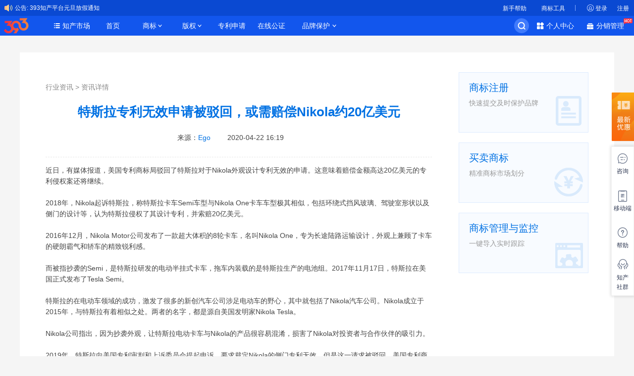

--- FILE ---
content_type: text/html; charset=UTF-8
request_url: https://www.tm.cn/info/getone?aid=878
body_size: 24065
content:
 <!DOCTYPE html>
<html lang="en">
<head>
	<meta charset="UTF-8" />
    <meta content="webkit" name="renderer">
    <meta http-equiv="X-UA-Compatible" content="IE=edge,chrome=1">
    <meta name="keywords" content="商标注册,商标查询,商标代理,个人商标注册,公司商标注册,免费商标注册查询,免费商标,在线商标查询,商标资讯">
    <meta name="description" content="393知产平台致力于提供免费商标在线查询，商标自行注册，商标其他注册，高效，便捷，安全，保密，手续费透明。">
    <meta name="author" content="393知产平台">
    <script src="https://static.tm.cn/v2/js/lib/jquery-3.4.1.min.js?v=2025110301" type="text/javascript"></script>
    <script src="https://static.tm.cn/v2/js/lib/jquery-migrate-1.2.1.js?v=2025110301" type="text/javascript"></script>
	<script src="https://static.tm.cn/v2/js/lib/jquery.easydropdown.js?v=2025110301"></script>
    <link rel="stylesheet" type="text/css" href="/css/public.css?v=2025110301">
    <link rel="stylesheet" type="text/css" href="/css/style.css?v=2025110301">
    <link rel="stylesheet" type="text/css" href="/css/style-new1211.css?v=2025110301">
    <link rel="stylesheet" type="text/css" href="/css/lunbo.css?v=2025110301">
    <link rel="Shortcut Icon" href="/img/favicon.ico" type="image/x-icon" />
    <script src="/js/lunbo.js?v=2025110301" type="text/javascript"></script>
    <link rel="stylesheet" href="/css/jquery.dropdown.css?v=2025110301">
    <script src="/js/echarts-all-3.js?v=2025110301"></script>
    <script src="/js/slider.js?v=2025110301" type="text/javascript"></script>
    <script src="/js/comm.js?v=2025110301"></script>
    <script src="/js/page.js?v=2025110301"></script>
    <script src="/js/common.js?v=2025110301"></script>
    <script src="/js/clipboard.min.js?v=2025110301" type="text/javascript"></script>
    <script type="text/javascript" src="https://static.tm.cn/c3/cas.js?v=2025110301"></script>
    <!--   <script src="https://ssl.captcha.qq.com/TCaptcha.js"></script>-->
    <script src="/js/ajaxfileupload.js?v=2025110301" type="text/javascript"></script>
        <script>var _staticBaseUrl =' https://static.tm.cn'</script>
    <title>商标资讯</title>
    <!--[if lte IE 8]>
        <script src="/browser/jquery.cookie.js" type="text/javascript"></script>
        <link rel="stylesheet" type="text/css" href="/browser/css/browser.css">
        <script src="/browser/browser.js" type="text/javascript"></script>
    <![endif]-->
	 <!--[if lt IE 9]>
        <script src="/js/html5shiv.min.js"></script>
        <script src="/js/respond.min.js"></script>
    <![endif]-->
    <script src="/js/upload.js?v=2025110301" type="text/javascript"></script>
    <script>
        const sourceAuth = '/mapi/auth/file?Path=';
        var login =  '';
    </script>
    </head>
<body>
<link rel="stylesheet" type="text/css" href="https://static.tm.cn/v2/css/tm.css?v=202510091553"/>
<link rel="stylesheet" type="text/css" href="https://static.tm.cn/v4/public/radar/css/radar.css?v=202410311616?v=2025110301"/>
<head><script defer src="https://static.tm.cn/v4/tm/js/tm-runtime.b292acaf.js?v=1?v=2025110301"></script><script defer src="https://static.tm.cn/v4/tm/js/tm-global.c83e765c.js?v=1?v=2025110301"></script><script defer src="https://static.tm.cn/v4/tm/js/tm-verdor.0ea5e34a.js?v=1?v=2025110301"></script><script defer src="https://static.tm.cn/v4/tm/js/tm-new-head.fb676291.js?v=1?v=2025110301"></script><link href="https://static.tm.cn/v4/tm/css/tm-new-head.6c18caf7.css?v=1?v=2025110301" rel="stylesheet"></head>    <div class="new-head-box">
        <div class="new-nav-box">
            <div class="new-nav">
                <div class="new-main">
                    
                    <!-- 通知 -->
                    <div class="new-notice new-notice-up">
                        <div class="new-tips-left">
                            <i></i>
                            <span class="new-notice-tips" style="cursor: pointer;">
                                <span onclick="location='/announce'">公告:</span>
                                <span  onclick="location='/announce/detail?aid=287'">393知产平台元旦放假通知</span>
                            </span>
                        </div>
                        <img src="//logo.ename.cn/393_tm_logo.png?v=1768615200" alt="叁玖叁科技-商标平台" class="tm-393icon">
                    </div>

                    <div class="new-right">
                        <ul class="nav-li" id="head-nav-type" data-type="1">
                            <li><a href="/faq/12?firID=1" target="_blank">新手帮助</a></li>
                            <li class="new-last j-headtool"><a href="javascript:void(0);">商标工具</a></li>
                        </ul>
                        <div class="new-nav-user" id="topleft">
                            <span class="new-i-user"></span>
                            <a href="https://my.tm.cn/login?url=https%3A%2F%2Fwww.tm.cn%2Finfo%2Fgetone%3Faid%3D878">登录</a>
                            <a href="https://my.tm.cn/register" class="ml20">注册</a>
                        </div>
                    </div>
                </div>
            </div>
        
                        <div class="head-box">
                <div class="select-box h-calc hide j-headserch">
                    <div class="main clearfix">
                        <div class="search-list">
                            <p class="mb40">
                                <span class="fn36 c_black">搜索</span>
                                <img src="/images/search-x.png" alt="" class="search-x j-closerch">
                            </p>
                            <p class="titlelist">
                                                                <a class="active ico" href="javascript:;" onclick="titlechange(this);" data-title="1">商标注册</a>
                                <a class=" ico" href="javascript:;" onclick="titlechange(this);" data-title="2">闲置商标</a>
                                <a class="ico" target="_blank" href="/faq/patent?isPublish=1" data-title="4">专利买卖</a>
                                <a class="ico" target="_blank" href="/faq/copyright?ctype=1&isPublish=1" data-title="3">版权买卖</a>
                                <!-- <a class=" ico" href="javascript:;" onclick="titlechange(this)" data-title="5">店铺买卖</a> -->
                                <a class="naming" href="/faq/named" target="_black;"><i class="i-rom mr5"></i>立即取名</a>
                            </p>
                            <div class="ser_form_main headserch-box" id="title_1" style="display: ">
                                <select class="dropdown esdro" id="search_ty" name="searchType" onchange="chos_tm_x(this.value);">
                                    <option value="1" selected>商标名称</option>
                                    <option value="3" >注册号</option>
                                    <option value="2" >申请人</option>
                                    <option value="4" >代理机构</option>
                                </select>
                                <input class="input" type="text" name="" id="searchvalue" placeholder="请输入您想要注册的商标名称">
                                <label class="checkbox yxw_class" ><input type="checkbox" id="ckbx"><span class="checkbox_but"></span>只查销亡</label>
                                <input type="button" class="btn btn-blue submit" value="查近似" data-appid="2000100680" data-cbfn="callback" id="headSearch">
                            </div>

                            <div class="ser_form_main headserch-box" id="title_2" style="display:none" >
                                <select class="dropdown esdro" id="title_2_2">
                                    <option value="">商标分类</option>
                                                                            <option value="1"   >第01类</option>
                                                                            <option value="2"   >第02类</option>
                                                                            <option value="3"   >第03类</option>
                                                                            <option value="4"   >第04类</option>
                                                                            <option value="5"   >第05类</option>
                                                                            <option value="6"   >第06类</option>
                                                                            <option value="7"   >第07类</option>
                                                                            <option value="8"   >第08类</option>
                                                                            <option value="9"   >第09类</option>
                                                                            <option value="10"   >第10类</option>
                                                                            <option value="11"   >第11类</option>
                                                                            <option value="12"   >第12类</option>
                                                                            <option value="13"   >第13类</option>
                                                                            <option value="14"   >第14类</option>
                                                                            <option value="15"   >第15类</option>
                                                                            <option value="16"   >第16类</option>
                                                                            <option value="17"   >第17类</option>
                                                                            <option value="18"   >第18类</option>
                                                                            <option value="19"   >第19类</option>
                                                                            <option value="20"   >第20类</option>
                                                                            <option value="21"   >第21类</option>
                                                                            <option value="22"   >第22类</option>
                                                                            <option value="23"   >第23类</option>
                                                                            <option value="24"   >第24类</option>
                                                                            <option value="25"   >第25类</option>
                                                                            <option value="26"   >第26类</option>
                                                                            <option value="27"   >第27类</option>
                                                                            <option value="28"   >第28类</option>
                                                                            <option value="29"   >第29类</option>
                                                                            <option value="30"   >第30类</option>
                                                                            <option value="31"   >第31类</option>
                                                                            <option value="32"   >第32类</option>
                                                                            <option value="33"   >第33类</option>
                                                                            <option value="34"   >第34类</option>
                                                                            <option value="35"   >第35类</option>
                                                                            <option value="36"   >第36类</option>
                                                                            <option value="37"   >第37类</option>
                                                                            <option value="38"   >第38类</option>
                                                                            <option value="39"   >第39类</option>
                                                                            <option value="40"   >第40类</option>
                                                                            <option value="41"   >第41类</option>
                                                                            <option value="42"   >第42类</option>
                                                                            <option value="43"   >第43类</option>
                                                                            <option value="44"   >第44类</option>
                                                                            <option value="45"   >第45类</option>
                                                                    </select>
                                <input class="input w_320" type="text" name="" id="title_2_2_val" placeholder="请输入您想要购买的商标名称或注册号" value="">
                                <input type="button" class="btn btn-blue submit" value="搜商标" onclick="titlesearch(2)">
                            </div>

                            <div class="ser_form_main headserch-box" id="title_3" style="display:none" >
                                                                <select class="dropdown esdro" id="title_3_3">
                                    <option value="">版权类型</option>
                                                                            <option value="1" >文字作品</option>
                                                                            <option value="18" >口述作品</option>
                                                                            <option value="2" >音乐作品</option>
                                                                            <option value="3" >戏剧作品</option>
                                                                            <option value="4" >曲艺作品</option>
                                                                            <option value="5" >舞蹈作品</option>
                                                                            <option value="6" >杂技作品</option>
                                                                            <option value="7" >美术作品</option>
                                                                            <option value="8" >摄影作品</option>
                                                                            <option value="9" >工程设计图、产品设计图</option>
                                                                            <option value="10" >地图、示意图</option>
                                                                            <option value="11" >模型作品</option>
                                                                            <option value="12" >建筑作品</option>
                                                                            <option value="13" >电影作品</option>
                                                                            <option value="14" >类似摄制电影方法创作完成的作品</option>
                                                                            <option value="15" >汇编作品</option>
                                                                            <option value="16" >多媒体汇编作品</option>
                                                                            <option value="17" >其他作品</option>
                                                                    </select>
                                <input class="input w_320" type="text" name="" id="title_3_3_val" placeholder="请输入您想要购买的版权名称" value="">
                                <input type="button" class="btn btn-blue submit" value="搜版权" onclick="titlesearch(3)">
                            </div>

                            <div class="ser_form_main headserch-box" id="title_4" style="display:none" >
                                <select class="dropdown esdro" id="title_4_4">
                                    <option value="">专利类型</option>
                                    <option value="1" >发明</option>
                                    <option value="2" >实用新型</option>
                                    <option value="3" >外观设计</option>
                                </select>
                                <input class="input w320" type="text" name="" id="title_4_4_val" placeholder="请输入您想要购买的专利名称" value="">
                                <input type="button" class="btn btn-blue submit" value="搜专利" onclick="titlesearch(4)">
                            </div>

                            <!-- <div class="ser_form_main headserch-box" id="title_5" style="display:none" >
                                <select class="dropdown esdro fn-hide" id="title_5_5">
                                    <option value="1">店铺标题</option>
                                </select>
                                <span class="single-sel">店铺标题</span>
                                <input class="input" type="text" name="" id="title_5_5_val" placeholder="请输入店铺关键词" value="">
                                <input type="button" class="btn btn-blue submit" value="搜店铺" onclick="titlesearch(5)">
                            </div> -->
                            
                            <input type="hidden" value="1" id="titlehistory">
                            <div class="mt40">
                                <!-- <div>
                                    <span class="font20 lh32 c_black">历史记录</span>
                                    <span class="clear-record" onclick="del_search_history();">清除记录</span>
                                </div>
                                <div class="btns">
                                    <span id="search_history"></span>
                                </div> -->
                            </div>
                        </div>                    
                        <div class="imglist">
                            <a href="#" class="left"><img src="https://static.tm.cn/v2/img/head_13.png?v=2025110301/images/head_13.png" alt=""></a>
                            <a href="/faq/distrib" class="right"><img src="/images/head_12.png" alt=""></a>
                        </div>
                    </div>
                </div>
                <div class="select-box mt30 hide j-headicon">
                    <ul class="headicon-li">
                        <li>
                            <p class="headicon1" onclick="junp_named('/faq/named');"></p>
                            <a href="/faq/named" target="_black;">商标取名</a>
                        </li>
                        <li>
                            <p class="headicon2" onclick="radar_search();"></p>
                            <a href="javascript:radar_search();" id="zncptm">商标雷达</a>
                        </li>
                        <li>
                            <p class="headicon7" onclick="junp_named('/reg/announcement');"></p>
                            <a href="/reg/announcement" target="_black;">商标公告</a>
                        </li>
                        <li>
                            <p class="headicon3" onclick="javascript:window.location.href='/faq/searchsort'"></p>
                            <a href="/faq/searchsort">商标分类表</a>
                        </li>
                        <li>
                            <p class="headicon4" onclick="showqr_newhead(2);"></p>
                            <a href="javascript:showqr_newhead(2);">商标搜索</a>
                            <p>小程序</p>
                        </li>
                        <li>
                            <p class="headicon5" onclick="showqr_newhead(3);"></p>
                            <a href="javascript:showqr_newhead(3);">商标注册</a>
                            <p>小程序</p>
                        </li>
                    </ul>
                </div>
            </div>
        </div>

        <div id="4qr_newhead" class="head-box" style="display:none">
            <div class="mark">
                <div class="mark-box" style="z-index: 10000;">
                    <a href="javascript:hideqr_newhead();" class="i-close"></a>
                    <div class="mt30">
                        <img class="dinline middle" src="/images/consult_17.png" alt="">
                        <div class="dinline middle ml5">
                            <p class="fn24 c_blue8">分销咨询联系</p>
                            <p class="tleft">请添加分销助手微信</p>
                        </div>
                    </div>
                    <img class="mt15" src="/images/distributor_1.png" width="156px;" alt="">
                    <p>分销助手</p>
                </div>
            </div>
        </div>


        <div id="2qr_newhead" class="head-box" style="display:none">
            <div class="mark">
                <div class="mark-box" style="z-index: 10000;">
                    <a href="javascript:hideqr_newhead();" class="i-close2"></a>
                    <img class="top-img" src="/images/tncn_14.png" alt="">
                    <ul class="ewm-li">
                        <li><img src="/img/applets-big.png?v=2020041301" style="width:124px;height:124px;" alt=""></li>
                    </ul>
                    <p>建议您将查询小程序【添加至我的小程序】，方便下次使用哦</p>
                </div>
            </div>
        </div>

        <div id="3qr_newhead" class="head-box" style="display:none">
            <div class="mark">
                <div class="mark-box" style="z-index: 10000;">
                    <a href="javascript:hideqr_newhead();" class="i-close2"></a>
                    <img class="top-img" src="/images/tncn_13.png" alt="">
                    <ul class="ewm-li">
                        <li><img src="https://static.tm.cn/v2/img/xcx-tool.png?v=2025110301" style="width:124px;height:124px;" alt=""></li>
                    </ul>
                    <p>扫一扫，无需下载体验更轻盈</p>
                </div>
            </div>
        </div>



        <script>
            function hideqr_newhead(){
                $("#2qr_newhead,#3qr_newhead,#4qr_newhead").hide();
            }
            function showqr_newhead(i){
                hideqr_newhead();
                $("#"+i+"qr_newhead").show();
            }
            var _serId = 1;
            var _loginURL = "https://my.tm.cn/login?url=https%3A%2F%2Fwww.tm.cn%2F%3Flg%3Diframe";
            jQuery(document).ready(function(){
                cas.setHeadLoginFormHtml('https://my.tm.cn/login?url=https%3A%2F%2Fwww.tm.cn%2Finfo%2Fgetone%3Faid%3D878', 'https://my.tm.cn/register');            });
        </script>
    </div>
<script type="text/javascript">
    //禁用Enter键表单自动提交  
    document.onkeydown = function(event) {  
        var target, code, tag; 
        if (!event) {  
            event = window.event; //针对ie浏览器  
            target = event.srcElement;  
            code = event.keyCode; 
            if (code == 13) {
                keyEnterSubmit(target)
                tag = target.tagName;  
                if (tag == "TEXTAREA") { return true; }  
                else { return false; }  
            }  
        }else {  
            target = event.target; //针对遵循w3c标准的浏览器，如Firefox  
            code = event.keyCode;  
            if (code == 13) {
                keyEnterSubmit(target)
                tag = target.tagName;  
                if (tag == "INPUT") { return false; }  
                else { return true; }  
            }  
        }  
    };  
    //按下Enter键提交表单
    function keyEnterSubmit(target)
    {
        if(target.id =="searchvalue"){
            headSearch();
        }
        if(target.id =="title_2_2_val"){
            titlesearch(2);
        }
        if(target.id =="title_3_3_val"){
            titlesearch(3);
        }
        if(target.id =="title_4_4_val"){
            titlesearch(4);
        }
        if(target.id =="title_5_5_val"){
            titlesearch(5);        
        }
    }
</script>
        <div class="news_header">
        <div class="new_nav_menu">
            <div class="new_menu_left">
                <img src="//logo.ename.cn/393_tm_logo.png?v=1768615200" alt="叁玖叁科技-商标平台" class="tm-393icon">
                <ul class="new_menu_list">
                    <li class="new_menu_current new newcr new-other menu-hover">
                        <span class="new_menu_but drop new_manage_bg2">知产市场</span>
                        <div class="new_nav_brand">
                            <ul class="nav_sub_ul">
                                <li class="module-show">
                                    <div class="show-flag sub-title">
                                        <a class="item1" href="javascript:;">商标购买</a>
                                        <div class="clearfix new_brand_classcy show-flag">
                                            <h3>商标分类</h3>
                                            <div class="new_left_side">
                                                                                                    <a href="https://trans.tm.cn/mt/buy?Sort=1"><span>第01类 化学原料</span></a>
                                                                                                    <a href="https://trans.tm.cn/mt/buy?Sort=2"><span>第02类 颜料油漆</span></a>
                                                                                                    <a href="https://trans.tm.cn/mt/buy?Sort=3"><span>第03类 化妆品</span></a>
                                                                                                    <a href="https://trans.tm.cn/mt/buy?Sort=4"><span>第04类 燃料油脂</span></a>
                                                                                                    <a href="https://trans.tm.cn/mt/buy?Sort=5"><span>第05类 医药</span></a>
                                                                                                    <a href="https://trans.tm.cn/mt/buy?Sort=6"><span>第06类 五金金属</span></a>
                                                                                                    <a href="https://trans.tm.cn/mt/buy?Sort=7"><span>第07类 机械设备</span></a>
                                                                                                    <a href="https://trans.tm.cn/mt/buy?Sort=8"><span>第08类 手工器械</span></a>
                                                                                                    <a href="https://trans.tm.cn/mt/buy?Sort=9"><span>第09类 电子电脑</span></a>
                                                                                                    <a href="https://trans.tm.cn/mt/buy?Sort=10"><span>第10类 医疗器械</span></a>
                                                                                                    <a href="https://trans.tm.cn/mt/buy?Sort=11"><span>第11类 家用电器</span></a>
                                                                                                    <a href="https://trans.tm.cn/mt/buy?Sort=12"><span>第12类 运输工具</span></a>
                                                                                                    <a href="https://trans.tm.cn/mt/buy?Sort=13"><span>第13类 军火烟火</span></a>
                                                                                                    <a href="https://trans.tm.cn/mt/buy?Sort=14"><span>第14类 珠宝钟表</span></a>
                                                                                                    <a href="https://trans.tm.cn/mt/buy?Sort=15"><span>第15类 乐器</span></a>
                                                                                                    <a href="https://trans.tm.cn/mt/buy?Sort=16"><span>第16类 办公文具</span></a>
                                                                                                    <a href="https://trans.tm.cn/mt/buy?Sort=17"><span>第17类 橡胶制品</span></a>
                                                                                                    <a href="https://trans.tm.cn/mt/buy?Sort=18"><span>第18类 皮革箱包</span></a>
                                                                                                    <a href="https://trans.tm.cn/mt/buy?Sort=19"><span>第19类 建筑材料</span></a>
                                                                                                    <a href="https://trans.tm.cn/mt/buy?Sort=20"><span>第20类 家具</span></a>
                                                                                                    <a href="https://trans.tm.cn/mt/buy?Sort=21"><span>第21类 厨房洁具</span></a>
                                                                                                    <a href="https://trans.tm.cn/mt/buy?Sort=22"><span>第22类 绳网袋篷</span></a>
                                                                                                    <a href="https://trans.tm.cn/mt/buy?Sort=23"><span>第23类 纺织纱线</span></a>
                                                                                                    <a href="https://trans.tm.cn/mt/buy?Sort=24"><span>第24类 布料床单</span></a>
                                                                                                    <a href="https://trans.tm.cn/mt/buy?Sort=25"><span>第25类 服装鞋帽</span></a>
                                                                                                    <a href="https://trans.tm.cn/mt/buy?Sort=26"><span>第26类 花边配饰</span></a>
                                                                                                    <a href="https://trans.tm.cn/mt/buy?Sort=27"><span>第27类 地毯席垫</span></a>
                                                                                                    <a href="https://trans.tm.cn/mt/buy?Sort=28"><span>第28类 体育玩具</span></a>
                                                                                                    <a href="https://trans.tm.cn/mt/buy?Sort=29"><span>第29类 食品</span></a>
                                                                                                    <a href="https://trans.tm.cn/mt/buy?Sort=30"><span>第30类 小食配料</span></a>
                                                                                                    <a href="https://trans.tm.cn/mt/buy?Sort=31"><span>第31类 水果花木</span></a>
                                                                                                    <a href="https://trans.tm.cn/mt/buy?Sort=32"><span>第32类 啤酒饮料</span></a>
                                                                                                    <a href="https://trans.tm.cn/mt/buy?Sort=33"><span>第33类 酒</span></a>
                                                                                                    <a href="https://trans.tm.cn/mt/buy?Sort=34"><span>第34类 烟草烟具</span></a>
                                                                                                    <a href="https://trans.tm.cn/mt/buy?Sort=35"><span>第35类 广告贸易</span></a>
                                                                                                    <a href="https://trans.tm.cn/mt/buy?Sort=36"><span>第36类 金融物管</span></a>
                                                                                                    <a href="https://trans.tm.cn/mt/buy?Sort=37"><span>第37类 建筑修理</span></a>
                                                                                                    <a href="https://trans.tm.cn/mt/buy?Sort=38"><span>第38类 通讯传媒</span></a>
                                                                                                    <a href="https://trans.tm.cn/mt/buy?Sort=39"><span>第39类 运输旅行</span></a>
                                                                                                    <a href="https://trans.tm.cn/mt/buy?Sort=40"><span>第40类 材料加工</span></a>
                                                                                                    <a href="https://trans.tm.cn/mt/buy?Sort=41"><span>第41类 教育娱乐</span></a>
                                                                                                    <a href="https://trans.tm.cn/mt/buy?Sort=42"><span>第42类 技术服务</span></a>
                                                                                                    <a href="https://trans.tm.cn/mt/buy?Sort=43"><span>第43类 餐饮酒店</span></a>
                                                                                                    <a href="https://trans.tm.cn/mt/buy?Sort=44"><span>第44类 医疗园艺</span></a>
                                                                                                    <a href="https://trans.tm.cn/mt/buy?Sort=45"><span>第45类 法律</span></a>
                                                                                            </div>
                                        </div>
                                    </div>
                                    <ul class="new-tm-sell-list">
                                                                                                                                                                                        <li><a href="https://trans.tm.cn/mt/buy?HoType=1">餐饮</a></li>
                                                                            <li><a href="https://trans.tm.cn/mt/buy?HoType=2">互联网</a></li>
                                                                            <li><a href="https://trans.tm.cn/mt/buy?HoType=3">服装配饰</a></li>
                                                                            <li><a href="https://trans.tm.cn/mt/buy?HoType=4">食品饮料</a></li>
                                                                            <li><a href="https://trans.tm.cn/mt/buy?HoType=5">家具家居</a></li>
                                                                            <li><a href="https://trans.tm.cn/mt/buy?HoType=6">教育培训</a></li>
                                                                            <li><a href="https://trans.tm.cn/mt/buy?HoType=7">化肥饲料</a></li>
                                                                            <li><a href="https://trans.tm.cn/mt/buy?HoType=8">五金器械</a></li>
                                                                            <li><a href="https://trans.tm.cn/mt/buy?HoType=9">物流运输</a></li>
                                                                            <li><a href="https://trans.tm.cn/mt/buy?HoType=10">法律服务</a></li>
                                                                            <li><a href="https://trans.tm.cn/mt/buy?HoType=11">医疗服务</a></li>
                                                                            <li><a href="https://trans.tm.cn/mt/buy?HoType=12">化工能源</a></li>
                                                                        </ul>
                                </li>
                            </ul>
                        </div>
                    </li>
                    <li class="new_menu_current new_menu_alone">
                        <a href="/" class="new_menu_butnav">首页</a>
                    </li>
                    <li class="new_menu_current new newtm ">
                        <span class="new_menu_but drop">商标</span>
                        <ol class="new_menu_current_sec">
                            <li><a href="/tm/chose?#chose">商标注册</a></li>
                            <li><a href="/tmserv#chose">商标延伸服务</a></li>
                            <li><a href="https://trans.tm.cn/mt/buy">闲置商标</a></li>
                            <li><a href="/faq/intertm">国际商标注册</a></li>
                            <li><a href="/named">商标取名</a></li>
                            <!-- <li><a href="https://trans.tm.cn/shop/indextm">店铺买卖</a></li> -->
                        </ol>
                    </li>
                    <li class="new_menu_current new newcr ">   
                        <span class="new_menu_but drop">版权</span>
                        <ol class="new_menu_current_sec">
                            <li><a href="/faq/copyright?ctype=1">版权行政登记</a></li>
                            <li><a href="/faq/copyright?ctype=3">版权预登记</a></li>
                            <li><a href="/faq/copyright?ctype=2">计算机软著登记</a></li>
                        </ol>
                    </li>
                    <li class="new_menu_current new_menu_alone ">
                        <span class=""><a href="/faq/patent" class="new_menu_butnav">专利申请</a></span>
                    </li>
                    <li class="new_menu_current new_menu_alone">
                        <a href="https://trans.tm.cn/notarization/introductory" class="new_menu_butnav">在线公证</a>
                    </li>
                    <li class="new_menu_current new-protect">
                        <span class="new_menu_butnav new_menu_but new-add-hover">品牌保护</span>
                        <ol class="new_menu_current_sec">
                            <li><a href="/faq/brand?type=2">网页维权取证</a></li>
                            <li><a href="/faq/brand?type=1">商标监控预警</a></li>
                            <li><a href="/brand/digital">品牌数字化服务</a></li>
                        </ol>
                    </li>
                </ul>
            </div>

            <div class="new_menu_right">
                <!-- 搜素框 -->
                <div class="new-serch-box hide j-serch">
                    <i class="new-i-search"></i>
                    <p>查商标近似、快速搜索知产</p>
                </div>
                <div class="new-change-hover">
                    <a href="/member" class="new_manage_bg3" onmouseover="showHideData()">个人中心</a>
                    <div class="new-personal-center" style="z-index:21;">
                                                <div class="new-li-content">
                            <div class="new-pers-bottom">
                                <span class="new-flex-left">
                                    <i class="new-pers-bg1"></i>
                                    <span class="sub-nowrap">商标注册/服务</span>
                                </span>
                                <a href="/tm">我注册的商标</a>
                                <a href="/reg/servicelist">我的商标服务</a>
                                <a href="/cert/tmlist">商标证书管理</a>
                                <a href="/reg/applicantlist">模板管理</a>
                                <a href="/reg/querylist">我的商标查询</a>
                            </div>
                            <div class="new-pers-bottom">
                                <span class="new-flex-left">
                                    <i class="new-pers-bg2"></i>
                                    <span class="sub-nowrap">版权/专利</span>
                                </span>
                                <a href="/copyright">我登记的版权</a>
                                <a href="/cert/iprlist">版权证书管理</a>
                                <a href="/patent/orderlist">我申请的专利</a>
                                                            </div>
                            <div class="new-pers-bottom">
                                <span class="new-flex-left"><i class="new-pers-bg3"></i><span class="sub-nowrap">买家中心</span></span>
                                <a href="https://trans.tm.cn/tmorder">知产购买订单</a>
                                <a href="https://trans.tm.cn/mtl/needs">我的求购记录</a>
                                <a href="/cert/translist">交易证书管理</a>
                            </div>
                            <div class="new-pers-bottom">
                                <span class="new-flex-left"><i class="new-pers-bg4"></i><span class="sub-nowrap">卖家中心</span></span>
                                                                    <a href="https://trans.tm.cn/seller/release">发布商标</a>
                                                                <a href="https://trans.tm.cn/mtl/seller">我发布的知产</a>
                                <a href="https://trans.tm.cn/seller/saletm">知产出售订单</a>
                                <a href="https://trans.tm.cn/notarization">在线公证<i class="new-pers-hot"></i></a>
                            </div>
                            <div class="new-pers-bottom">
                                <span class="new-flex-left"><i class="new-pers-bg5"></i><span class="sub-nowrap">品牌保护</span></span>
                                <a href="https://trans.tm.cn/monitor">设置监控商标<i class="new-pers-hot"></i></a>
                                <a href="https://trans.tm.cn/monitor/mymonitor">我监控的商标</a>
                                <a href="https://trans.tm.cn/brand/myproof">我的网页存证</a>
                            </div>
                            <div class="new-pers-bottom">
                                <span class="new-flex-left"><i class="new-pers-bg5"></i><span class="sub-nowrap">财务管理</span></span>
                                <a href="/finance/center">财务中心</i></a>
                                <a href="/finance/frozen">冻结明细</a>
                                <a href="/finance/flow/0">财务记录</a>
                                <a href="/finance/withdrawallist">提现管理</a>
                            </div>
                            <div class="new-pers-bottom">
                                <span class="new-flex-left"><i class="new-pers-bg5"></i><span class="sub-nowrap">用户管理</span></span>
                                <a href="/user/binding">安全中心</i></a>
                                <a href="/user/setting">消息设置</a>
                                <a href="/user/info">账户资料</a>
                                <a href="/user/msg/1">站内信</a>
                            </div>
                        </div>
                    </div>
                </div>
                <div class="new-change-hover">
                    <a href="//fx.tm.cn/tm/fxhome" class="new_manage_bg1" onmouseover="showHideData()">分销管理<span class="new_icon_hot"></span></a>
                    <div class="new-fenx-box" style="display:none">
                        <div class="new-add-bb">
                            <div>
                                <p>订单收入(元)</p>
                            <p class="income" id="distribute_income">--</p>
                            </div>
                            <a href="https://trans.tm.cn/distributor/drp" class="fenx-data">分销数据</a>
                        </div>
                        <div>
                            <div class="new-flex-wrap">
                                <a href="https://trans.tm.cn/distrib/order" class="fenx-cont">分销订单</a>
                                <a href="https://trans.tm.cn/fxseller/release" class="fenx-cont">交易发布</a>
                                <a href="https://trans.tm.cn/fxmt/plat" class="fenx-cont">新建平台</a>
                                <a href="https://trans.tm.cn/distrib/userlist" class="fenx-cont">用户管理</a>
                            </div>
                        </div>
                    </div>
                </div>
                <div id="switchMore">
                    <a href="javascript:void(0);"></a>
                </div>
            </div>
        </div>
    </div>
    <script>
var urlval='';
var urlckb='';

function junp_named(url){
    window.open(url)
}

var search_params_list={
        searchType: "",
        isSort: "",
        sort:   set_search_params(""), //商标分类
        status: set_search_params(""), //商标状态
        year:   set_search_params(""), //申请年份
        value: "",
        page:  "1",
        epage: "30",
        u:  "1",
};

function set_search_params(arr)
{
    var result = new Array()
    if(arr!='')
    {
        result = arr.split(",")
    }
    return result
}

function chos_tm_x(num) 
{   
    var msg_s = '';
    $("#searchvalue").removeClass("w_320");
    $(".yxw_class").show();
    switch(num)
    {
        case '1': 
            msg_s = '请输入您想要注册的商标名称';
            break;
        case '2': 
            msg_s = '请输入商标的申请主体';
            break;
        case '3': 
            msg_s = '请输入商标的注册号';
            break;
        case '4': 
            msg_s = '请输入商标的代理机构';
            $("#searchvalue").addClass("w_320");
            $(".yxw_class").hide();
            break;
        default:
            return; 
    }
	$("#searchvalue").attr('placeholder',msg_s);   
}

function titlechange(obj)
{   
	$(".titlelist a").each(function(){
        $(this).removeClass('active');
    })
    var titleid=$(obj).data('title');
    $(".headserch-box").hide();
    $("#title_"+titleid).show();
   	$(obj).addClass('active');
    $(".esdro").easyDropDown({ cutOff: 5 });
    $("#titlehistory").val(titleid);
    $("#title_"+titleid).find(".input").focus();
    show_search_history();
}
//查询
function titlesearch(nu)
{
    var url="";
    var selectval=$("#title_"+nu+"_"+nu).val();
    var host='https://trans.tm.cn'; 
    var searchVal=$("#title_"+nu+"_"+nu+"_val").val();
    switch(nu)
    {
        case 2: 
            url="/mt/buy?TmName="+searchVal+"&Sort="+selectval;   
            break;
        case 3: 
            url="/copyright?ClassId="+selectval+"&gname="+searchVal;
          break;
        case 4: 
            url="/patent?PatentType="+selectval+"&gname="+searchVal;
            break;
        // case 5: 
        //     url="/shop/indextm?search="+searchVal;
        //     break;   
    }
    var temstr = searchVal.replace(/\s+/g,"");
    if (temstr != ""){
        hist.setHistory(searchVal, 2);
        setTimeout(junpsearch(host+url),2000);
    }else{
        junpsearch(host+url);
    }
}
function junpsearch(href){
    window.location=href;
}

$(".newtm").mouseover(function(event){
    event.stopPropagation();
    $('#newtm').css("display","block")
});
$(".newtm").mouseleave(function(event){
    event.stopPropagation();
    $('#newtm').css("display","none")
});
$(".newpt").mouseover(function(event){
    event.stopPropagation();
    $('#newpt').css("display","block")
});
$(".newpt").mouseleave(function(event){
    event.stopPropagation();
    $('#newpt').css("display","none")
});
$(".newcr").mouseover(function(event){
    event.stopPropagation();
    $('#newcr').css("display","block")
});
$(".newcr").mouseleave(function(event){
    event.stopPropagation();
    $('#newcr').css("display","none")
});
$(".newbd").mouseover(function(event){
    event.stopPropagation();
    $('#newbd').css("display","block")
});
$(".newbd").mouseleave(function(event){
    event.stopPropagation();
    $('#newbd').css("display","none")
});
</script>

<!-- 查询历史 start -->
<script>
    /** 
     * 添加/修改cookie 
     * @param c_name 
     * @param value 
     * @param expireTimes 1*24*3600*1000
     */  
    function setCookie(c_name, value, expireTimes) {
        var exdate = new Date();
        exdate.setTime(exdate.getTime() + expireTimes);  
        var ur = document.domain;
        ur = ur.replace('http://','');
		ur = ur.replace('https://','');
        ur = ur.replace('www','');
        ur = ur.replace('trans','');
        document.cookie = c_name  
                + "="  
                + escape(value)  
                + ((expireTimes == null) ? "" : ";expires="  
                + exdate.toGMTString()) 
                + ";Path=/;domain="+ur; 
    }  
    
    /** 
     * 查询cookie 
     * @param c_name 
     * @returns 
     */  
    function getCookie(c_name) {  
        if (document.cookie.length > 0) {  
            c_start = document.cookie.indexOf(c_name + "=");  
            if (c_start != -1) {  
                c_start = c_start + c_name.length + 1;  
                c_end = document.cookie.indexOf(";", c_start);  
                if (c_end == -1)  
                    c_end = document.cookie.length;  
                return unescape(document.cookie.substring(c_start, c_end));  
            }  
        }  
        return "";  
    }  
    
    /** 
     * 删除cookie 
     * @param c_name 
     */  
    function removeCookie(c_name) {    
        setCookie(c_name, "", -1);    
    }
    
    //删除当前title对应搜索历史记录
    function del_search_history(){
        var sh_id = $("#titlehistory").val();
        removeCookie("ename_tm_history"+sh_id);
        $("#search_history").html("");
        $(".i-clear").hide();
        $(".clear-record").hide();
    }

    //显示当前title对应历史记录
    function show_search_history(){
    }

    //添加当前title对应历史记录
    function add_search_history(url,searchVal,nu){
         return;         var sh_id = $("#titlehistory").val();
        var need_val = getCookie("ename_tm_history"+sh_id);
        var add_val = "<a href=\""+url+"\" class=\"btn\">"+searchVal+"<\/a>";
        //判断是否已存在
        if (need_val.indexOf(add_val) != -1) {
            return;
        }
        //判断长度是否大于4
        var str = need_val.split('<\/a>');
        if (str.length>5){
            need_val = str[0]+"<\/a>"+str[1]+"<\/a>"+str[2]+"<\/a>"+str[3]+"<\/a>";
        }
        var sh_value = add_val+need_val;
        var type = 0;
        if (nu == 5)
        {
            type = 1; // 店铺搜索
        }
        // 判断是否是敏感词 如果是不设置历史记录
        $.ajax({
            type: 'post',
            url: '/tm/checktmname',
            data: { 'TmName': searchVal, 'IsProxy': -1, 'HistoryWord': 1, 'Type':type},
            success: function(son) {
                var sons = eval("(" + son + ")");
                if (sons.status == 200)
                {
                    setCookie("ename_tm_history"+sh_id, sh_value, 31*24*3600*1000);//保存31天
                    //$("#search_history").html(sh_value);
                }
            },
            error: function(son) {
                $("#mark_ti").hide();
            }
        });
    }
	var headHideDataFlag = true;
	function showHideData(){
		if (!headHideDataFlag){
			return;
		}
		$.ajax({
            type: 'get',
            url: '/mapi/common/headhidedata',
            success: function(res) {
				if (res.Code == 100000){
					$('#user_balance').html(res.Data.Balance);
					$('#coupon_num').html(res.Data.Coupon);
					if (res.Data.IsDistribute){
						$('.new-fenx-box').attr("style","z-index:11");
						$('#distribute_income').html(res.Data.DistributeIncome);
					}
					headHideDataFlag = false;
				}
            }
        });
	}
</script>
<!-- 查询历史end --><!-- container -->
<div class="main">
    <div class="deal_page clearfix">
        <div class="notice_list_box left">
            <div class="crumb"><a href="/info/infolist">行业资讯</a>  > <span>资讯详情</span></div>
            <div class="center">
                <h1 class="c_blue font26">特斯拉专利无效申请被驳回，或需赔偿Nikola约20亿美元</h1>
                <div class="article_msg">
                                    <label class="source">来源：<a href=""><!-- 商标注册 -->Ego</a></label>
                    <span class="time"> 2020-04-22 16:19</span>
                     <div class="bdsharebuttonbox" style="display:inline-block;padding:0 15px;">
							<a href="#" class="bds_tsina" data-cmd="tsina" title="分享到新浪微博"></a>
							<a href="#" class="bds_qzone" data-cmd="qzone" title="分享到QQ空间"></a>
							<a href="#" class="bds_weixin" data-cmd="weixin" title="分享到微信"></a>
							<a href="#" class="bds_renren" data-cmd="renren" title="分享到人人网"></a>
							<a href="#" class="bds_more" data-cmd="more"></a>
							<a class="bds_count" data-cmd="count"></a>
							<script>window._bd_share_config={"common":{"bdSnsKey":{},"bdText":"特斯拉专利无效申请被驳回，或需赔偿Nikola约20亿美元-393商标","bdMini":"2","bdMiniList":false,"bdPic":"","bdStyle":"0","bdSize":"16"},"share":{},"image":{"viewList":["tsina","qzone","weixin","sqq","renren"],"viewText":"分享到：","viewSize":"16"},"selectShare":{"bdContainerClass":null,"bdSelectMiniList":["tsina","qzone","weixin","sqq","renren"]}};with(document)0[(getElementsByTagName('head')[0]||body).appendChild(createElement('script')).src='http://bdimg.share.baidu.com/static/api/js/share.js?v=89860593.js?cdnversion='+~(-new Date()/36e5)];</script>
						</div>
                </div>
                <div class="tleft pb15">
                    <p class="font14 mt15"><p>近日，有媒体报道，美国专利商标局驳回了特斯拉对于Nikola外观设计专利无效的申请。这意味着赔偿金额高达20亿美元的专利侵权案还将继续。</p><p><br/></p><p>2018年，Nikola起诉特斯拉，称特斯拉卡车Semi车型与Nikola One卡车车型极其相似，包括环绕式挡风玻璃、驾驶室形状以及侧门的设计等，认为特斯拉侵权了其设计专利，并索赔20亿美元。</p><p style="text-align: center;"><br/></p><p>2016年12月，Nikola Motor公司发布了一款超大体积的8轮卡车，名叫Nikola One，专为长途陆路运输设计，外观上兼顾了卡车的硬朗霸气和轿车的精致锐利感。</p><p><br/></p><p>而被指抄袭的Semi，是特斯拉研发的电动半挂式卡车，拖车内装载的是特斯拉生产的电池组。2017年11月17日，特斯拉在美国正式发布了Tesla Semi。</p><p><br/></p><p>特斯拉的在电动车领域的成功，激发了很多的新创汽车公司涉足电动车的野心，其中就包括了Nikola汽车公司。Nikola成立于2015年，与特斯拉有着相似之处。两者的名字，都是源自美国发明家Nikola Tesla。</p><p><br/></p><p>Nikola公司指出，因为抄袭外观，让特斯拉电动卡车与Nikola的产品很容易混淆，损害了Nikola对投资者与合作伙伴的吸引力。</p><p><br/></p><p>2019年，特斯拉向美国专利审判和上诉委员会提起申诉，要求裁定Nikola的侧门专利无效。但是这一请求被驳回。美国专利商标局在其网站上的评估书中表示：“在考虑了特斯拉请愿书中提供的证据和论点之后，我们确定请愿人证明专利无效的请求不合理。”</p><p><br/></p><p>随后，Nikola创始人兼CEO特雷弗·米尔顿（Trevor Milton）发布推特称，“美国专利商标局不仅支持Nikola卡车的重要专利，而且拒绝特斯拉无效我们的专利，20亿美元赔偿的诉讼将会继续。无论是谁，我们将坚决捍卫公司的知识产权。”</p><p style="text-align: center;"><br/></p><p>但是大多数网友并不买账，质疑声遍布评论，于是特雷弗·米尔顿回复：“特斯拉没有任何保护其半挂卡车设计的专利，也没有提出过任何设计专利保护的申请。我们在特斯拉正式对外公布产品之前，就警告过他们了。如果您学习专利法，可以阅读法院的裁决。”看起来信心满满。</p><p><br/></p><p>或许是为了避免有关专利的类似问题再次发生，2019年12月，Nikola Motor的第三代氢燃料电池电动卡车Nikola Tre问世，采用了与第一代和第二代截然不同的设计风格。</p><p style="text-align: center;"><br/></p><p>对于申请Nikola专利无效被驳回一事，特斯拉目前并未做出任何回应。</p><p><br/></p></p>
                </div>
            </div>
        </div>
           <div class="right notice_rside">
            <a href="/tm/chose" class="notice_rside_item item_regi">
                <h3 class="til">商标注册</h3>
                <p class="intro">快速提交及时保护品牌</p>
            </a>
            <a href="https://trans.tm.cn/mt/buy" class="notice_rside_item item_bsell">
                <h3 class="til">买卖商标</h3>
                <p class="intro">精准商标市场划分</p>
            </a>
            <a href="https://trans.tm.cn/monitor/mymonitor" class="notice_rside_item item_mess">
                <h3 class="til">商标管理与监控</h3>
                <p class="intro">一键导入实时跟踪</p>
            </a>
        </div>
    </div>
</div>


    <style>
    .t-mask{z-index:600;}

    .box-center{

    }
    </style>
    <!-- 扫码支付中弹窗 -->
    <link rel="stylesheet" type="text/css" href="/css/brandprote.css?v=2025110301">
    <div class="loading" id="payingForScanCode" style="display:none;width:330px;height:110px">
        即将跳转支付，请稍后 <img src="/images/loading.gif">
    </div>
    <div class="loading" id="runingForScanCode" style="display:none;width:330px;height:110px">
        处理中，请稍后 <img src="/images/loading.gif">
    </div>
    <div id="mark_ti" style="display:none;">
        <div class="mark"></div>
        <div class="mark_main nmt230">
            <h3 class="mark_til">委托买卖<a href="javascript:close_markti();" class="mark_close"></a></h3>
            <div class="mark_cont2 mark_cont4 center">
                <table class="table">
                    <colgroup>
                        <col width="150">
                        <col>
                    </colgroup>
                    <tbody>
                    <tr>
                        <td class="tright">姓名：</td>
                        <td>
                            <input type="text" class="com_input w_200 left ml10" id="name">
                        </td>
                    </tr>
                    <tr>
                        <td class="tright">手机：</td>
                        <td>
                            <input type="text" class="com_input w_200 left ml10"   id="phone" onchange="checkfootPhone(this)">
                        </td>
                    </tr>
                    <tr>
                        <td class="tright">求购商标类别：</td>
                        <td class="com_search_box express_num clearfix">
                            <select class="dropdown w_130 left ml10" id="footsort" >
                                <option value="">请选择类别</option>
                                                                                <option value="1">第01类</option>
                                                                                <option value="2">第02类</option>
                                                                                <option value="3">第03类</option>
                                                                                <option value="4">第04类</option>
                                                                                <option value="5">第05类</option>
                                                                                <option value="6">第06类</option>
                                                                                <option value="7">第07类</option>
                                                                                <option value="8">第08类</option>
                                                                                <option value="9">第09类</option>
                                                                                <option value="10">第10类</option>
                                                                                <option value="11">第11类</option>
                                                                                <option value="12">第12类</option>
                                                                                <option value="13">第13类</option>
                                                                                <option value="14">第14类</option>
                                                                                <option value="15">第15类</option>
                                                                                <option value="16">第16类</option>
                                                                                <option value="17">第17类</option>
                                                                                <option value="18">第18类</option>
                                                                                <option value="19">第19类</option>
                                                                                <option value="20">第20类</option>
                                                                                <option value="21">第21类</option>
                                                                                <option value="22">第22类</option>
                                                                                <option value="23">第23类</option>
                                                                                <option value="24">第24类</option>
                                                                                <option value="25">第25类</option>
                                                                                <option value="26">第26类</option>
                                                                                <option value="27">第27类</option>
                                                                                <option value="28">第28类</option>
                                                                                <option value="29">第29类</option>
                                                                                <option value="30">第30类</option>
                                                                                <option value="31">第31类</option>
                                                                                <option value="32">第32类</option>
                                                                                <option value="33">第33类</option>
                                                                                <option value="34">第34类</option>
                                                                                <option value="35">第35类</option>
                                                                                <option value="36">第36类</option>
                                                                                <option value="37">第37类</option>
                                                                                <option value="38">第38类</option>
                                                                                <option value="39">第39类</option>
                                                                                <option value="40">第40类</option>
                                                                                <option value="41">第41类</option>
                                                                                <option value="42">第42类</option>
                                                                                <option value="43">第43类</option>
                                                                                <option value="44">第44类</option>
                                                                                <option value="45">第45类</option>
                                                                    </select>
                        </td>
                    </tr>
                    <tr>
                        <td class="tright">求购需求描述：</td>
                        <td>
                            <textarea class="left ml10" placeholder="请简要描述您求购商标的需求（选填）"  id="desc"></textarea>
                        </td>
                    </tr>
                    </tbody>
                </table>
                <div>
                    <button  class="btn mt10" onclick="submitssearchseek()" >提交委托</button>
                    <input type="hidden" id="regid" value="">
                </div>
                <p class="font12 mt20">提交委托后，商标经纪会联系您。</p>
            </div>
        </div>
        </div>
        <div style="display:none;" id="duble_msg">
            <div class="mark"></div>
            <div class="mark_main">
                <h3 class="mark_til">友情提示<a href="javascript:cancle();" class="mark_close"></a></h3>
                <div class="mark_cont2 center">
                    <p class="font18" id="comm_msg"></p>
                    <div class="btns">
                        <a href="javascript:cancle();" class="btn btn2" id="double_can">取消</a>
                        <a href="javascript:void(0);" id="duble_submit"  class="btn btn2 active" >确认</a>
                    </div>
                </div>
            </div>
        </div>
        <div style="display:none;" id="sigle_msg">
            <div class="mark"></div>
            <div class="mark_main scroll">
                <h3 class="mark_til"><span class="til">友情提示</span><a href="javascript:cancle();" class="mark_close"></a></h3>
                <div class="mark_cont2 center">
                    <p class="pb10" id="comm_msgs"></p>
                    <div class="btns">
                        <a href="javascript:cancle();" id="sig_cancle"  class="btn btn2 active" >确定</a>
                    </div>
                </div>
            </div>
        </div>
        <div style="display:none;" id="duble_msgs">
            <div class="mark"></div>
            <div class="mark_main">
                <h3 class="mark_til">友情提示<a href="javascript:cancle();" class="mark_close"></a></h3>
                <div class="mark_cont2 center">
                    <p class="font18" id="comm_msgx"></p>
                    <div class="btns">
                        <a id="mt_oky" href="javascript:mt_ok();"  class="btn btn2 active" >一起索要</a>
                        <a href="javascript:mt_no();" class="btn btn2">只索要当前</a>
                    </div>
                </div>
            </div>
        </div>
        <div style="display:none;" id="confirm_diy">
            <div class="mark"></div>
            <div class="mark_main">
                <h3 class="mark_til">友情提示<a href="javascript:cancle();" class="mark_close"></a></h3>
                <div class="mark_cont2 center">
                    <p class="font18" id="confirm_diy_msg"></p>
                    <div class="btns">
                        <a id="confirm_diy_left" href="#"  class="btn btn2 active" >确定</a>
                        <a id="confirm_diy_right" href="#" class="btn btn2">取消</a>
                    </div>
                </div>
            </div>
        </div>

        <div style="display:none;" id="duble_apx">
            <div class="mark"></div>
            <div class="mark_main">
                <h3 class="mark_til">友情提示<a href="javascript:cancle();" class="mark_close"></a></h3>
                <div class="mark_cont2 center">
                    <p class="font18" id="comm_apx"></p>
                    <div class="btns">
                        <a id="mt_apxs" href="javascript:void(0);"  class="btn btn2 active">另存为新模板</a>
                        <a id="mt_apx" href="javascript:void(0);" class="btn btn2">保存到该模板</a>
                    </div>
                </div>
            </div>
        </div>

        <div style="display:none;" id="yhx_msg">
            <div class="mark"></div>
            <div class="mark_main">
                <h3 class="mark_til">友情提示<a href="javascript:cancle();" class="mark_close"></a></h3>
                <div class="mark_cont2 center">
                    <p class="font18" id="comm_yhxs"></p>
                    <div class="btns">
                        <a id="yhx_x" href="javascript:cancle();"  class="btn btn2 active" >确定</a>
                    </div>
                </div>
            </div>
        </div>

        <div style="display:none;" id="sells_comfirm_msg">
            <div class="mark"></div>
            <div class="mark_main">
                <h3 class="mark_til">友情提示<a href="javascript:sell_mt_cancle();" class="mark_close"></a></h3>
                <div class="mark_cont2 center">
                    <p class="font18">您已确认成功！</p>
                    <div class="btns">
                        <a href="javascript:sell_mt_cancle();"  class="btn btn2 active" >确定</a>
                    </div>
                </div>
            </div>
        </div>

        <div style="display:none;" id="drtz_msg">
            <div class="mark"></div>
            <div class="mark_main">
                <h3 class="mark_til">友情提示<a href="javascript:cancle();" class="mark_close"></a></h3>
                <div class="mark_cont2 center">
                    <p class="font18" id="comm_drtz"></p>
                    <div class="btns">
                        <a id="drtz" href='"https://my.tm.cn/login?url=https%3A%2F%2Fwww.tm.cn%2Finfo%2Fgetone%3Faid%3D878"'  class="btn btn2 active" >立即登录</a>
                    </div>
                </div>
            </div>
        </div>

        <div style="display:none;" id="smrz_msg">
            <div class="mark"></div>
            <div class="mark_main">
                <h3 class="mark_til">友情提示<a href="javascript:cancle();" class="mark_close"></a></h3>
                <div class="mark_cont2 center">
                    <p class="font18" id="comm_smrz"></p>
                    <div class="btns">
                        <a id="smrz" href="https://www.ename.net/verify/identity"  class="btn btn2 active" >立即认证</a>
                    </div>
                </div>
            </div>
        </div>

    <div style="display:none;" id="makelogo">
            <div class="mark"></div>
            <div class="mark_main">
                <h3 class="mark_til">友情提示<a href="javascript:cancle();" class="mark_close"></a></h3>
                <div class="mark_cont2 center">
                    <p class="font18" id="makelogo_msg"></p>
                    <div class="btns">
                        <a href="javascript:cancle();" class="btn btn2">取消</a>
                        <input id="makelogosure" value="立即生成" class="btn btn2 active" >
                    </div>
                </div>
            </div>
        </div>

        <div style="display:none;" id="downproxy">
            <div class="mark"></div>
            <div class="mark_main">
                <h3 class="mark_til">友情提示<a href="javascript:cancle();" class="mark_close"></a></h3>
                <div class="mark_cont2 center">
                    <p class="font18" id="down_msg"></p>
                    <div class="btns">
                        <a href="javascript:void(0);" id="downname" class="btn btn2"></a>
                        <input id="downnotname" value="" class="btn btn2 active" >
                    </div>
                </div>
            </div>
        </div>


        <!-- 确认删除 -->
        <div class="mark" style="display: none;" id="delBox">
            <div class="mark_main">
                <h3 class="mark_til">
                    <span id="operateTitle">删除确认</span><a onclick="cancle()" class="mark_close"></a>
                </h3>
                <div class="mark_cont2 center">
                    <p class="font18 pb10" id="sureDelMsg">确定删除订单？</p>
                    <p class="font14 pb10" id="sureCancelMsg">确定删除，订单将关闭</p>
                    <div class="btns">
                        <a onclick="cancle()" class="btn btn2 w_70">取消</a>
                        <input type="button" value="确定" class="btn btn2 active w_110 bradius3" onclick="cancelDel()">
                        <input type="hidden" id="cdTypes">
                        <input type="hidden" id="delIds">
                        <input type="hidden" id="delPages" value="">
                    </div>
                </div>
            </div>
        </div>
        <!-- 审核结果 -->
        <div class="mark" style="display: none;" id="auditBox">
            <div class="mark_main sfCr_reg">
                <h3 class="mark_til">
                    审核结果<a onclick="cancle()" class="mark_close"></a>
                </h3>
                <div class="mark_cont2 center">
                    <p class="font18 pb10 text" id="AuditMsg"></p>
                    <div class="btns">
                        <a onclick="cancle()" class="btn btn2 w_70">我知道了</a>
                        <input type="button" value="重新编辑" class="btn btn2 active w_110 bradius3" onclick="reEditMsg()">
                        <input type="hidden" id="reEditId">
                    </div>
                </div>
            </div>
        </div>
        <!-- 填写物流 -->
        <div class="mark" style="display: none;" id="logisticsBox">
            <div class="mark_main sfCr_reg">
                <h3 class="mark_til">
                    填写物流<a class="mark_close" onclick="cancle()"></a>
                </h3>
                <div class="mark_cont2 center pt30">
                    <p class="font14 pb10 c_gray4">我司邮寄地址：厦门市思明区软件园二期望海路19号之三601<br>李先生，0592-2525311</p>
                    <div class="clearfix pt10">
                        <select name="" id="kuaidiCom" class="sfCr-select dropdown">
                            <option value="">请选择快递公司</option>
                            <option value="圆通">圆通快递</option>
                            <option value="申通">申通快递</option>
                            <option value="顺丰">顺丰快递</option>
                            <option value="韵达">韵达快递</option>
                            <option value="德邦">德邦快递</option>
                            <option value="中通">中通快递</option>
                            <option value="百世">百世快递</option>
                            <option value="天天">天天快递</option>
                            <option value="EMS">EMS快递</option>
                            <option value="邮政国际">邮政国际</option>
                        </select>
                        <input type="text" class="com_input sfCr-input" id="kuaidiNum" placeholder="请填写您邮寄的快递单号">
                    </div>
                    <div class="btns bt0 mt0">
                        <a onclick="cancle()" class="btn btn2 w_70">取消</a> <input type="button" onclick="saveLogistics()"
                            value="确定" class="btn btn2 active w_110 bradius3">
                            <input type="hidden" id="kuaidiId">
                    </div>
                </div>
            </div>
        </div>
        <!-- 联系信息模板同步 -->
        <div style="display:none;" id="tm_new_column" >
            <div class="mark"></div>
            <div class="mark_main" style="margin-top: -140px;">
                <div class="mark_main"></div>
                <h3 class="mark_til">友情提示<a href="javascript:cancle();" class="mark_close"></a></h3>
                <div class="mark_cont2">
                    <div class="pr10 pl10">
                        <p class="fn16 c_gray4 center">
                            因商标局新增联系信息字段（联系地址与联系邮政编码），请确认是否直接将申请主体信息
                            <span class="c_orange2" id="tm_new_column_info"></span>
                            作为联系信息保存使用？
                        </p>
                    </div>
                    <p class="fn12 c_gray mt20">提示：联系地址将用于接收商标局发送的商标业务法律文件地址（叁玖叁向您邮寄的文件，仍以您索要时填写邮寄地址为准）</p>
                    <p class="fn14 center mt10">
                        <label class="checkbox c_gray4">
                            <input type="checkbox" name="tm_new_column_copy" value="1">
                            <span class="checkbox_but"></span>
                            将联系地址与联系邮政编码同步至其他模板的相同联系人信息
                        </label>
                    </p>
                    <div class="btns mt10 center">
                        <a href="javascript:void(0);" id="tm_new_column_edit" class="btn btn2">编辑联系信息</a>
                        <a href="javascript:void(0)" id="tm_new_column_confirm" class="btn btn2 active">确定</a>
                    </div>
                </div>
            </div>
        </div>



        <!-- 图片识别，是否覆盖 -->
        <div style="display:none;" id="ocr_msgs">
            <div class="mark"></div>
            <div class="mark_main">
                <!-- <h3 class="mark_til"><a href="javascript:cancle();" class="mark_close"></a></h3> -->
                <div class="mark_cont2 center">
                    <p class="font18">识别成功，申请主体信息已填写，是否覆盖？</p>
                    <div class="btns">
                        <a href="javascript:mt_ocr_no();" class="btn btn2 active" >不覆盖</a>
                        <a id="mt_ocr_oky" href="javascript:mt_ocr_ok();" class="btn btn2">覆盖</a>
                    </div>
                </div>
            </div>
        </div>

<!--增值业务协议 -->
<div id="insure_show" style="display:none;"> 
    <div class="mark"></div>
        <div class="mark_main auto">
        <h3 class="mark_til">温馨提示<a href="javascript:insure_close();" class="mark_close"></a></h3>
        <div class="mark_cont2 fn14" >
            <div style="max-height: 380px;overflow-y: auto;" id="insure_content"></div>
            <div class="btns mt20 center bdt-ec">
                <label class="checkbox mt10 block"><input type="checkbox" id="insure_checkbox"><span class="checkbox_but"></span>同意以上条款并确认使用本服务</label>
                <a href="javascript:void(0);" id="insure_xy" class="btn btn_gray2 mt10">确定</a>
            </div>
        </div>
    </div>
</div>
 <!--增值业务协议 -->


<!-- 中秋活动 -->
<!-- 中秋活动结束 -->
<!-- 393知产用户刺激活动需求开始  #3671 -->
<script type="text/javascript">
    var isHide = 'fn-hide';
    // var login =  '';
    var signState = isHide;//入口左侧按钮
    var popupState = isHide;//弹窗
    var activityMoney = 0; // 价格
    ;
        
    // login = 10086; // 账户id
</script>
<script src="https://static.tm.cn/v2/js/activity-popup.js?v=2025110301" type="text/javascript"></script>

<!-- 393知产用户刺激活动需求结束   -->

    <script type="text/javascript">
    var sellurl = 'https://trans.tm.cn';
    var _version = '2025110301';
    var staticBaseUrl = 'https://static.tm.cn';
    var PlatSourceFromAPIStatic = 0;
    var isFenxiao = 0;
    </script>
        <div class="newfoot">
            <div class="footer">
                <div class="footer_list clearfix">
                    <div class="left clearfix">
                        <dl>
                            <dt>商标注册</dt>
                            <dd>
                                                        <a href="/reg/demand?stype=2">顾问注册</a>
                            <a href="/reg/tm">快速注册</a>
                            <a href="/reg/demand?stype=3">担保注册</a>
                            <a href="/faq/intertm">国际注册</a>
                            </dd>
                        </dl>
                        <dl>
                            <dt>商标服务</dt>
                            <dd>
                            <a href="/reg/demand?stype=7">驳回复审</a>
                            <a href="/reg/demand?stype=9">异议答辩</a>
                            <a href="/reg/demand?stype=8">异议申请</a>
                            <a href="/reg/demand?stype=13">宣告无效</a>
                            <a href="/reg/demand?stype=10">撤三申请</a>
                            <a href="/reg/demand?stype=6">商标转让</a>
                            <a href="/reg/demand?stype=4">商标变更</a>
                            <a href="/reg/demand?stype=18">商标续展</a>
                            <a href="/tmserv">更多服务</a>
                            </dd>
                        </dl>
                        <dl>
                            <dt>知产买卖 </dt>
                            <dd>
                            <a href="https://trans.tm.cn/mt/buy">商标市场</a>
                                                        <a href="https://trans.tm.cn/mtl/sellerpublish">发布商标</a>
                                                        <a href="https://trans.tm.cn/notarization/introductory">在线公证</a>
                            </dd>
                        </dl>
                        <dl>
                            <dt>商标工具</dt>
                            <dd>
                            <a href="https://trans.tm.cn/monitor">商标监控</a>
                            <a href="javascript:radar_search();">商标雷达</a>
                            <a href="/faq/named">商标取名</a>
                            <a href="/reg/announcement">商标公告</a>
                            <a href="/faq/searchsort">商标分类表</a>
                            <a href="/faq/brand">网页取证</a>
                            </dd>
                        </dl>
                        <dl>
                            <dt>知产登记</dt>
                            <dd>
                            <a href="/reg/copyright">版权登记</a>
                            <a href="/patent">专利申请</a>
                            </dd>
                        </dl>
                        <dl>
                            <dt>新手帮助</dt>
                            <dd>
                            <a href="/faq/13?firID=1&secID=7#12">商标注册问答</a>
                            <a href="/faq/19?firID=2&secID=8#49">延伸服务问答</a>
                            <a href="/faq/29?firID=3&secID=9#94">版权登记问答</a>
                            <a href="/faq/35?firID=5&secID=11#142">知产交易问答</a>
                            <a href="/faq/us#1">企业简介</a>
                            </dd>
                        </dl>
                        <dl>
                            <dt>友情链接</dt>
                            <dd>
                            <a href="https://www.ename.cn/" target="_blank">知识产权门户</a>
                            <a href="https://www.ename.com/" target="_blank">域名交易平台</a>
                            <a href="https://www.ename.net/" target="_blank">域名管理平台</a>
                            <!-- <a href="https://www.393.com/" target="_blank">393商标网</a> -->
                            <!-- <a href="https://www.dnbbs.com/forum-129-1.html" target="_blank">商标论坛</a> -->
                            <!-- <a href="http://sbj.saic.gov.cn/" target="_blank">国家商标局</a> -->
                            <a href="http://www.ncac.gov.cn/" target="_blank">国家版权局</a>
                            <a href="http://www.cnipa.gov.cn/" target="_blank">国家知识产权局</a>
                            </dd>
                        </dl>
                    </div>
                    <div class="right customer_box clearfix">
                        <div class="left">
                            <p class="service_phone">400-0686-313</p>
                            <p class="service_time">客服热线（服务时间：9:00-18:00 工作日）</p>
                            <div class="pos_rel">
                                <p>
                                    <a class="zixun serv_btn" href="javascript:openChatPopup();">咨询客服</a>
                                    <a class="weixin serv_btn" href="javascript:void(0)" id="wxCrowd">加入微信群</a>
                                </p>
                                <div class="wx_crowd"><img class="img" src="https://static.tm.cn/v2/img/unity1.png?v=2025110301" width="130" height="130"><p>加小小，进知产交流群</p></div>
                                <p>
                                    <a class="weibo serv_btn" href="https://www.weibo.com/u/5496358111" target="_blank">关注微博</a>
                                    <a class="weixin serv_btn" href="javascript:void(0)" id="wxc"><span class="weixin-title">关注微信</span></a>
                                </p>
                                <div class="wx_drop"><img class="img" src="https://static.tm.cn/v2/img/trademark_qr.png?v=2025110301" width="130" height="130"><p>393官方品牌公众号</p></div>
                            </div>
                            <script type="text/javascript">
                                $("#wxc").hover(function(){
                                    $(".wx_drop").show();
                                },function(){
                                    $(".wx_drop").hide();
                                })

                                $("#wxCrowd").hover(function(){
                                    $(".wx_crowd").show();
                                },function(){
                                    $(".wx_crowd").hide();
                                })
                            </script>
                        </div>
                    </div>
                </div>
                                <p class="copyright">
                Copyright © 2015-2026[叁玖叁科技] 厦门叁玖叁科技有限公司<br/>
                    <a href="https://beian.miit.gov.cn/#/Integrated/index" target="_blank">
                            
                            闽ICP备18004797号-3
                                            </a>
                    <a href="http://www.beian.gov.cn/portal/registerSystemInfo?recordcode=35020302000830" target="_blank"><img src="/img/ghs.png" alt="">
                    闽公网安备 35020302000830号</a>
                    <a href="https://wssq.sbj.cnipa.gov.cn:9443/tmsve/agentInfo_getAgentDljg.xhtml" target="_blank">国家知识产权局备案代理机构</a>
                    <a href="https://tsm.miit.gov.cn/dxxzsp/xkz/xkzgl/resource/qiyesearch.jsp?num=闽B2-20190889&type=xuke" target="_blank">增值电信业务经营许可证[闽B2-20190889]</a>
                    <a href="javascript:;" class="copyright-link">微信扫描二维码了解更多登记、许可、备案、监管信息
                        <span class="copyright-img"><img src="/images/393.png?v=20200327" width="151" height="162"></span>
                    </a>
                </p>
                <p class="center"> 
                    <a href="javascript:void(0);" rel="nofollow" style="display:inline-block; ">
                        <img src="/img/real.jpg" alt="">
                    </a>
                                            <a target="cyxyv" href="https://v.yunaq.com/certificate?domain=www.tm.cn&from=label&code=90020" class="ml5">
                            <img src="https://static.tm.cn/v2/img/certificate.png?v=2025110301">
                        </a>
                                    </p>
            </div>
        </div>
            <!-- 新侧边栏 -->
        <div class="new-gotrack clearfix" style="z-index: 100;">
            <!-- 最新优惠 -->
            <a href=/coupon/brandpower#tab1 class="new-aside"></a>            <div class="aside-box">
                <div class="aside bg-img1">
                <span>咨询</span>
                <ul class="consult fn-hide">
                    <li class="aside-left">
                    <a href="javascript:openChatPopup();" class="zx-bg1">人工客服</a>
                    </li>
                    <li class="aside-left add-style">
                    <img src="/img/as_09.png" alt="">
                    <div>
                        <p>400-0686-313</p>
                        <p>9:00-18:00 工作日</p>
                    </div>
                    </li>
                    <li class="aside-left">
                        <a target="_blank" href="/faq/questionadd" class="zx-bg4">意见反馈</a>
                    </li>
                </ul>
                </div>
                <div class="aside bg-img2">
                <span>移动端</span>
                <ul class="mobile fn-hide">
                    <li>
                    <div class="mobile-up">
                        <img src="/img/as_11.png">
                        <span>小程序-商标服务</span>
                        <i></i>
                        <img src="/img/as_up.png" alt="" class="tabImg">
                    </div>
                    <div class="mobile-down">
                        <img style="width:120px;height:120px;" src="https://static.tm.cn/v2/img/xcx-aside.png?v=2025110301" alt="">
                    </div>
                    </li>
                    <li>
                    <div class="mobile-up">
                        <img src="/img/as_11.png">
                        <span>小程序-商标搜索</span>
                        <i></i>
                        <img src="/img/as_up.png" alt="" class="tabImg">
                    </div>
                    <div class="mobile-down">
                        <img src="/images/ewm/sb_xcx.png?v=2020092718" alt="">
                    </div>
                    </li>
                    <li>
                    <div class="mobile-up">
                        <img src="/img/as_13.png">
                        <span>知产公众号</span>
                        <i></i>
                        <img src="/img/as_up.png" alt="" class="tabImg">
                    </div>
                    <div class="mobile-down">
                        <img src="https://static.tm.cn/v2/img/zc_gzh.png?v=2025110301" alt="">
                    </div>
                    </li>
                    <li>
                    <div class="mobile-up">
                        <img src="/img/as_12.png">
                        <span>商标app</span>
                        <i></i>
                        <img src="/img/as_up.png" alt="" class="tabImg">
                    </div>
                    <div class="mobile-down">
                        <img style="width:84px;" src="https://static.tm.cn/v4/tm/public/img/393app.png?v=2025110301" alt="">
                    </div>
                    </li>
                </ul>
                </div>
                <a href="/faq/12?firID=1" class="aside bg-img3">帮助</a>

                <div class="unity bg-img5">
                    <span>知产<br>社群</span>
                    <div class="unity-img">
                        <img src="/img/unity1.png" alt="">
                        <p>加小小，进知产交流群</p>
                    </div>
                </div>

                <script>
                    // 鼠标经过事件---只出发一次
                    $(".bg-img2").one("mousemove",function(){
                    $(".mobile-up").eq(0).children('span').addClass("c_orange2");
                    $(".mobile-up").eq(0).children('i').hide();
                    $(".mobile-up").eq(0).children('img').eq(1).show();
                    $(".mobile-down").eq(0).slideDown();
                    })
                    // 切换二维码
                    $(".mobile-up").click(function(){
                    $(".mobile-down").slideUp();
                    $(this).next().slideToggle();
                    // 字体
                    $(".mobile-up").find("span").removeClass("c_orange2");
                    $(this).find("span").addClass("c_orange2");
                    // 箭头
                    $(".mobile-up").find("i").show();
                    $(this).children('i').hide();
                    $(".mobile-up").children('.tabImg').hide();
                    $(this).children('img').eq(1).show();
                    })
                    // 页面置顶
                    $(".bg-img4").click(function(e){
                    $('html,body').animate({ 
                        scrollTop: 0 
                    }, 700);
                    })
                </script>
            </div>
        </div>
        <!-- 置顶 -->
        <a href="javascript:void(0);" id="gotop" class="gotop bg-img4" style="z-index:100;">置顶</a>
    </div>
    <script type="text/javascript">
        $('.anchor-menu .anchor-item,.nav-link .link-item').click(function() {
            $('.anchor-item').removeClass('active');
            var id = $(this).attr('id'); 
            var key = id.substring(0,2); //拿到id前两位
            $('html,body').animate({ scrollTop: $('#anchor-' + key).offset().top }, 1000);
        })

    $(document).ready(function(){
        // 置顶
        $("#gotop").hide();
        $(window).scroll(function() {
            if ($(window).scrollTop() > $(window).height()) {
                $("#gotop").fadeIn();
            } else {
                $("#gotop").fadeOut();
            }
        });
        $("#gotop").click(function () {
            var speed=300;//滑动的速度
            $('body,html').animate({ scrollTop: 0 }, speed);
            return false;
        });
        var pageUrl = window.location.href;
        var t = '';
    });
    // 咨询顾问
    // var newWinObj = null;
    function openChatPopup() { // 新浏览器弹窗的调用方法
        var url = "https://help.tm.cn/talk/indextm?openChat=true";
        window.open(url);
    }
    </script>

        <script type="text/javascript">
    var search_key='';
    if(search_key){
        var captcha=new TencentCaptcha(document.getElementById('TencentCaptcha'),"2000100680",function(res){
            callback(res);
            });
        captcha.show();
    }
    var clipboard = new Clipboard('#copyCoup');
    clipboard.on('success', function(e) {
    alert("复制成功");
    });

    clipboard.on('error', function(e) {
        alert("复制失败，请手动复制");
    });

    function copyThelink(ids){
        if(ids=='' || typeof(ids)=='undefined'){
            alert_show("复制失败");
            return false;
        }
        var linkBoard = new Clipboard('#'+ids);
        linkBoard.on('success', function(e) {
            alert_show("活动链接复制成功,您可以邀请他人和您一起拼团，早成早优惠！");
        });

        linkBoard.on('error', function(e) {
            alert_show("复制失败");
        });
    }
    //警告弹窗
    function alert_show(msg)
    {
        $("#sigle_msg").show();
        $("body").addClass("modal-fixed")
        $("#sigle_msg .mark").removeClass("hide");
        $("#comm_msgs").html(msg);
    }
    //确认弹窗
    function confirm_show(msg,id,func)
    {
        $("#duble_msg").show();
        $("#comm_msg").html(msg);
        $("#duble_submit").attr('onclick',func+'('+(id)+')')
    }
    //确认弹窗
    function confirm_diy_show(msg,leftText,leftFunc,rightText,rightFunc)
    {
        $("#confirm_diy").show();
        $("#confirm_diy_msg").html(msg);
        $('#confirm_diy_left').text(leftText).on("click",leftFunc)
        $('#confirm_diy_right').text(rightText).on("click",rightFunc)
    }

    //有后续操作
    function alert_showyhx(msg,func)
    {
        $("#yhx_msg").show();
        $("#comm_yhxs").html(msg);
        $("#yhx_x").attr('href','javascript:'+func+'();')
    }
    //跳转登录
    function alert_showdrjk(msg,func,cc){
        $("#drtz_msg").show();
        $("#comm_drtz").html(msg);
        $("#drtz").attr('href','https://my.tm.cn/login?url=https%3A%2F%2Fwww.tm.cn%2Finfo%2Fgetone%3Faid%3D878')
    }

    function alert_showsmrz(msg){
        $("#smrz_msg").show();
        $("#comm_smrz").html(msg);
    }
    //zhengshusuoyao ->
    function confirms_show(msg,vas)
    {
        $("#duble_msgs").show();
        $("#comm_msgx").html(msg);
        $("#mt_oky").attr('href',"javascript:mt_ok('"+vas+"');")
    }
    function mt_ok(vas)
    {
        $("#vals").val(vas);
        $("#duble_msgs").hide();
        timescer=1;
        document.formUser.submit();
    }
    function mt_no()
    {
        $("#vals").val('');
        $("#duble_msgs").hide();
        timescer=1;
        document.formUser.submit();
    }
    /**
     * 商标申请人字段缺失弹窗
     * @address 地址 
     * @zipCode 邮编 
     * @aid模板ID 
     * @type 实际上是提交订单的类型1234, 模板管理新建96,模板管理保存97, 新建98, 编辑99
     * @flag 提交订单则代表isDistributor 申请主体则代表资质类型
     */
    function tm_new_column_confirm(address,zipCode,aid,type,flag)
    {
        $("#tm_new_column_edit").unbind("click"); //先清空按钮的click事件效果
        $("#tm_new_column").find("input[name='tm_new_column_copy']").attr("checked",false);//取消选中状态
        $("#tm_new_column").show();
        $("#tm_new_column .mark").show();
        $("#tm_new_column .mark").removeClass("hide")
        $("#tm_new_column_info").html("("+zipCode+"+"+address+")");
        if(type == 96 || type == 97){ //模板管理保存申请主体
            $("#tm_new_column_edit").attr("onclick","cancle();$('#Address').focus();");
            $("#tm_new_column_confirm").attr("onclick","return validation("+flag+",'','judge',"+type+",true);cancle();")
        }else if(type == 98){ //新建申请主体
            var index = flag == 1? 1:2
            $("#tm_new_column_edit").attr("onclick","cancle();$('#Address_"+index+"').focus();");
            $("#tm_new_column_confirm").attr("onclick","addAplt("+flag+",true);")
        }else if(type == 99){ //保存申请主体
            var index = flag == 1? 5:6
            $("#tm_new_column_edit").attr("onclick","cancle();$('#Address_"+index+"').focus();");
            $("#tm_new_column_confirm").attr("onclick","editAplt("+flag+",true);")
        }else{ //提交快速注册
            $("#tm_new_column_edit").click(function(){
                if (!$(".temp_modify").hasClass('hide')){
                    $(".temp_modify").click();
                }
                $('#address input[name="Address"').focus();
                cancle();
            })
            $("#tm_new_column_confirm").attr("onclick","savesubmit("+type+",0,"+flag+",true);")
        }
    }
    //
    function cancle()
    {
        $("#yhx_msg").hide();
        $("#duble_msg").hide();
        $("#sigle_msg").hide();
        $("#upfiles_mark").hide();
        $("#duble_msgs").hide();
        $("#duble_apx").hide();
        $("#drtz_msg").hide();
        $("#smrz_msg").hide();
        $("#makelogo").hide();
        $("#downproxy").hide();
        $("#logisticsBox,#delBox,#auditBox").hide();
        $("#faileBox").hide();
        $("#rivalry_show").hide();
        $('#tm_new_column').hide();
        $('#confirm_diy').hide();
        $(".mark").addClass("hide");
        $("body").removeClass("modal-fixed");
    }

    function sell_mt_cancle()
    {
        window.location.reload();
    }

    $(document).ready(function(){
        $("#duble_submit").click(function(){
            $("#duble_msg").hide();
        });

        $('#UserName').bind({
            focus:function(){
                if (this.value == this.defaultValue){
                    this.value = "";
                }
            },
            blur:function(){
                if (this.value == ""){
                    this.value = this.defaultValue;
                }
            }
        });

    })

    function jsreloads(){
        var scriptx = document.createElement("script");
        scriptx.src = "/js/common.js";
        document.body.appendChild(scriptx);
    }

    function confirms_ocr_show(AName, ANameOs, IDAddress, IDAddressOs, IDNumber, Country, CodeNum)
    {
        $ts = 1;
        var param = ['AName','ANameOs','Country','IDAddress','IDAddressOs','IDNumber','CodeNum'];
        for (var i=0; i<param.length; i++) {
            if ($("#" + param[i]).length>0 && $("#" + param[i]).val()!='') {
                $ts = 0;
            }
        }
    // 	if ($("#AName").length>0 && $("#AName").val()!='') {
    // 		$ts = 0;
    // 	}
    // 	if ($("#ANameOs").length>0 && $("#ANameOs").val()!='') {
    // 		$ts = 0;
    // 	}
    // 	if ($("#Country").length>0 && $("#Country").val()!='') {
    // 		$ts = 0;
    // 	}
    // 	if ($("#IDAddress").length>0 && $("#IDAddress").val()!='') {
    // 		$ts = 0;
    // 	}
    // 	if ($("#IDAddressOs").length>0 && $("#IDAddressOs").val()!='') {
    // 		$ts = 0;
    // 	}
    // 	if ($("#IDNumber").length>0 && $("#IDNumber").val()!='') {
    // 		$ts = 0;
    // 	}
    // 	if ($("#CodeNum").length>0 && $("#CodeNum").val()!='') {
    // 		$ts = 0;
    // 	}
        if ($ts == 1){
            mt_ocr_ok(AName, ANameOs, IDAddress, IDAddressOs, IDNumber, Country, CodeNum);
        }
        else{
            $("#ocr_msgs .mark").show();
            $("#mt_ocr_oky").attr('href',"javascript:mt_ocr_ok('"+AName+"','"+ANameOs+"','"+IDAddress+"','"+IDAddressOs+"','"+IDNumber+"','"+Country+"','"+CodeNum+"');");
        }
    }

    function mt_ocr_ok(AName, ANameOs, IDAddress, IDAddressOs, IDNumber, Country, CodeNum)
    {
        if ($("#AName").length>0 && AName!='' && AName!='undefined') {
            $("#AName").val(AName);
        }
        if ($("#ANameOs").length>0 && ANameOs!='' && ANameOs!='undefined') {
            $("#ANameOs").val(ANameOs);
        }
        if ($("#Country").length>0 && Country!='' && Country!='undefined') {
            countryinit = Country;//initSeleCty();
            $("#Country option:contains('"+countryinit+"')").attr("selected", true).trigger("change");
            $("#Country_val").val(countryinit);
        }
        if ($("#IDAddress").length>0 && IDAddress!='' && IDAddress!='undefined') {
            $("#IDAddress").val(IDAddress);
        }
        if ($("#IDAddressOs").length>0 && IDAddressOs!='' && IDAddressOs!='undefined') {
            $("#IDAddressOs").val(IDAddressOs);
        }
        if ($("#IDNumber").length>0 && IDNumber!='' && IDNumber!='undefined') {
            $("#IDNumber").val(IDNumber);
        }
        if ($("#CodeNum").length>0 && CodeNum!='' && CodeNum!='undefined') {
            $("#CodeNum").val(CodeNum);
        }
        $("#ocr_msgs .mark").hide();
    }

    function mt_ocr_no()
    {
        $("#ocr_msgs .mark").hide();
    }

    //复制对公账户
    var publicAccountCopy = new Clipboard('#copyPublicAccountBtn');
    publicAccountCopy.on('success', function(e) {
        alert_show("复制成功");
    });
    publicAccountCopy.on('error', function(e) {
        alert_show("复制失败，请手动复制");
    });
    //显示付款选项
    function showBalancePayWays(){
        $("#selectPayWays").find("li").each(function(){
            if($(this).hasClass("insufficient")){
                $(this).removeClass("insufficient");
            }
        })
    }
    //显示付款选项
    function hideBalancePayWays(types){
        $("#selectPayWays").find("li").each(function(){
            if(!$(this).hasClass("insufficient") && $(this).data('payways')==types){
                $(this).addClass("insufficient");
                if($(this).hasClass("on")){
                    $(this).removeClass("on");
                }
            }
        })
    }
    //默认选中付款选项
    function selectBalancePayWays(types){
        $("#selectPayWays").find("li").each(function(){
            $(this).removeClass("on");
            if($(this).data('payways')==types && !$(this).hasClass("on")){
                $(this).addClass("on");
            }
        })
    }
    //"查看证书" 多PDF文件 按钮展示
    function showDownloadPDF(e) {
        let height = $('#msgx_2').height();
        if($('.totalDownload').css('display') == 'none'){
            $('.totalDownload').show();
            $(e).html("隐藏 预览");
            // let num = height - (height + 16);
            // $('#msgx_2').css('bottom',num+'px');
            $('.btn.bd_blue.mutily').nextAll("div:contains('要')").hide();
        }else{
            $('.totalDownload').hide();
            $(e).html("显示 预览");
            // let num = height - (height - 20);
            // $('#msgx_2').css('bottom',num+'px');
            $('.btn.bd_blue.mutily').nextAll("div:contains('要')").show();
        }
    }

</script>
    <!--百度统计-->
    <script>
    $("input[type='text']").attr("autocomplete","off");
    var _hmt = _hmt || [];
    (function() {
    var hm = document.createElement("script");
    hm.src = "https://hm.baidu.com/hm.js?b9b4cee9837a425191f806c39870efea";
    var s = document.getElementsByTagName("script")[0];
    s.parentNode.insertBefore(hm, s);
    })();
    </script>
    <!--/百度统计-->
    <!--/cnzz-->
	<div style="display: none">
		<script type="text/javascript">
            var cnzz_protocol = (("https:" == document.location.protocol) ? " https://" : " http://");
            var cnzz_id = '1278573590';
            var cnzz_ul = 's4';
            document.write(unescape("%3Cspan id='cnzz_stat_icon_"+cnzz_id+"'%3E%3C/span%3E%3Cscript src='" + cnzz_protocol + cnzz_ul + ".cnzz.com/z_stat.php%3Fid%3D"+cnzz_id+"' type='text/javascript'%3E%3C/script%3E"));
        </script>
	</div>
	<!--/cnzz-->
        <script type="text/javascript" src="https://static.tm.cn/v2/js/lib/head.js?v=202510171422"></script>
<script type="text/javascript" src="https://static.tm.cn/v2/js/lib/history.js?v=202502171114"></script>
<script type="text/javascript" src="https://static.tm.cn/v2/js/lib/media.js?v=202410311616"></script>
<script type="text/javascript" src="https://static.tm.cn/v2/js/lib/search.js?v=202511041056"></script>


<script type="text/javascript" src="https://static.tm.cn/v4/public/radar/js/radar.js?v=202410311616?v=2025110301"></script>
<script type="text/javascript" src="https://static.tm.cn/v3/js/lib/util.js?v=202410311616"></script>
    </body>
    </html>

--- FILE ---
content_type: text/html; charset=utf-8
request_url: https://my.tm.cn/login?url=https%3A%2F%2Fwww.tm.cn%2F%3Flg%3Diframe
body_size: 4739
content:


<!DOCTYPE html>
<html lang="en">

<head>
    <meta charset="UTF-8" />
    <meta content="webkit" name="renderer">
    <meta http-equiv="X-UA-Compatible" content="IE=edge,chrome=1">
    <meta name="viewport"
        content="width=device-width,initial-scale=1.0,maximum-scale=1.0,minimum-scale=1.0,user-scalable=no" />
    <meta name="keywords" content="">
    <meta name="description" content="">
    <meta name="author" content="你的名字">
    <link rel="stylesheet" type="text/css" href=https://static.tm.cn/v3/css/tm-login.css?v&#61;1768422040>
    <link rel="stylesheet" type="text/css" href=https://static.tm.cn/v3/css/media-tm-login.css?v&#61;1768422040>
    <script type="text/javascript" src=https://static.tm.cn/v3/js/lib/jquery-1.7.2.min.js?v&#61;1768422040></script>
    <script type="text/javascript" src=https://static.tm.cn/v3/js/lib/jquery.easydropdown.js?v&#61;1768422040></script>
    <title>登录</title>
</head>

<body>
    
    <div class="new-head-box head-box">
        <div class="new-nav-box">
            <div class="new-nav">
                <div class="new-main">
                    
                    <ul class="new-notice new-notice-up">
                        <img src="https://logo.ename.cn/393_tm_logo.png?v=1673867228" class="tm-393icon">
                    </ul>
                    <div class="new-right">
                        <ul class="nav-li">
                            <li><a href="https://www.tm.cn/faq/12?firID=1">新手帮助</a></li>
                            <li class="new-last"><a href="javascript:showqr_newhead(4);">分销咨询</a></li>
                            <li class="topc" id="switch-media"><a href="javascript:void(0);">电脑版</a></li>
                        </ul>
                        <div class="new-nav-user">
                            <span class="i-user"></span>
                            <a href="/login">登录</a>
                            <a href="/register" class="ml20">注册</a>
                        </div>
                    </div>
                </div>
            </div>
        </div>


        <div id="4qr_newhead" style="display:none">
            <div class="mark">
                <div class="mark-box" style="z-index: 10000;">
                    <a href="javascript:hideqr_newhead();" class="i-close"></a>
                    <div class="mt30">
                        <img class="dinline middle" src=https://static.tm.cn/v3/img/common/consult_17.png?v&#61;1768422040 alt="">
                        <div class="dinline middle ml5">
                            <p class="fn24 c_blue8">分销咨询联系</p>
                            <p class="tleft">请添加分销助手微信</p>
                        </div>
                    </div>
                    <img class="mt15" src=https://static.tm.cn/v2/img/unity1.png?v&#61;1768422040 width="156px;" alt="">
                    <p>分销助手</p>
                </div>
            </div>
        </div>

    </div>
    
    <script>
        function hideqr_newhead() {
            $("#2qr_newhead,#3qr_newhead,#4qr_newhead").hide();
        }
        function showqr_newhead(i) {
            hideqr_newhead();
            $("#" + i + "qr_newhead").show();
        }
    </script>

    
    <div class="page-login-main">
        <div class="page-login">
            <div class="login-banner">
                <img class="bg_img" src=https://static.tm.cn/v3/img/tm-login/new_login_pic.png?v&#61;1768422040>
            </div>
            <div class="login-content">
                
                <div style="display: none;" class="hint-tips">因我司业务发展战略需要，叁玖叁（tm.cn）网站的账号系统已全新升级，请您使用下方合作网站账号【易名科技】登录，输入您原有的ID及账号密码进行授权登录。</div>
                
                <div class="rig">
                    <div class="title">欢迎登录叁玖叁</div>
                    <ul>
                        <li class="item">
                            <input id="uid" type="text" name="loginName" placeholder="393ID/邮箱">
                            <span id="uidTip" class="err-warm">请输入393ID/邮箱</span>
                            <i id="uidIcon" class="icon-reg-close"></i>
                        </li>
                        <li class="item password">
                            <input id="password" type="password" name="loginPwd" placeholder="密码">
                            <span id="passwordTip" class="err-warm">请使用下方合作账号【易名科技】登录</span>
                            <i id="passwordIcon" class="icon-reg-close"></i>
                            <i class="icon-pwd"></i>
                        </li>
                        <li id="HCaptchaDiv" class="item code" >
                            <input id="Captcha" class="code-input" type="text" name="captcha" placeholder="请输入4位验证码">
                            <span id="CaptchaTip" class="err-warm"></span>
                            <img id="CaptchaImg" class="code-img" src="" alt="请输入4位验证码" onmouseup="RefreshImage()">
                            <input id="CaptchaID" type="hidden">
                            
                            <a id="CaptchaRefresh" class="ml10" href="javascript:void(0);">换一张</a>
                        </li>
                        <li class="item links lh30 mt20">
                            <input type="hidden" class="input-text" value="0">
                            <label class="checkbox">
                                <input type="checkbox" name="isCheck" value="1">
                                <span class="checkbox_but"></span>
                                我已阅读并同意<a target="_blank" href="https://www.tm.cn/faq/1?firID=6">《叁玖叁用户服务协议》</a>和<a target="_blank" href="https://www.tm.cn/faq/10?firID=6">《叁玖叁隐私政策》</a>
                            </label>
                        </li>
                        <li class="item item-btn">
                            <input id="appKey" type="hidden" value=""/>
                            <input id="isToken" type="hidden" value="0"/>
                            <input id="loginbtn" type="button" class="btn-submit" value="登  录">
                        </li>
                        <li class="item links new-forget">
                            <a href="https://www.tm.cn/user/findpwd">忘记密码？</a>
                            <div class="fn-right">还没有账号？<a href="/register">立即注册</a></div>
                        </li>
                    </ul>
                </div>

                <div id="third" style="display: none;" class="other third-part">
                    合作网站账号登录：
                    <a id="ename" class="ename logo-active" onclick="turnThirdLogin('/thirdLogin?t=ym')">
                        易名科技
                        <div class="bubble"style="display: none;">请使用合作账号【易名科技】登录</div>
                    </a>
                </div>
            </div>
        </div>
    </div>
    <div id="promptBox" style="display: none;">
        <div class="mark"></div>
        <div class="mark_main auto">
            <h3 class="mark_til">温馨提示<a href="javascript:void(0);" class="mark_close" onclick="cancle();"></a></h3>
            <div class="mark_cont2 center">
                <p class="fn18">请阅读并同意协议！</p>
                <div class="btns mt20 center">
                    <a href="#" id="submit" class="btn btn_blue" onclick="cancle();">确定</a>
                </div>
            </div>
        </div>
    </div>
    <div id="login_tips" style="display: none;" data-popup>
        <div class="mark"></div>
        <div class="mark_main">
            <h3 class="mark_til">提示<a href="javascript:void(0)" class="mark_close" close></a></h3>
            <div class="mark_cont2 page-remind  pt30">
                <p>因我司业务发展战略需要，叁玖叁（tm.cn）网站的账号系统已全新升级，请先对您原账号下的账户余额进行资金确认。</p>
                <p>由于我司原账号与合作平台易名科技账号关联，如有需要您可点击“资金分割”前往合作平台进行资金分割确认。逾期未处理，则默认原账号下余额将全部保留在您的易名科技账号。</p>
                <div class="btns-n fn-right mt20">·
                    <a href="#" onclick="goBackUrl()" class="btn btn-blue">暂不分割</a>
                    <a href="https://www.ename.net/finance/transferbalance" class="btn btn-blue-b">我要分割</a>
                </div>      
            </div>
        </div>
    </div>

    
    




<div class="newfoot">
    <div class="footer">
        <div class="footer_list clearfix">
            <div class="left clearfix">
                <dl>
                    <dt>商标注册</dt>
                    <dd>
                        <a href="https://tm.cn/reg/demand?stype=2">顾问注册</a>
                        <a href="https://tm.cn/reg/tm">快速注册</a>
                        <a href="https://tm.cn/reg/demand?stype=3">担保注册</a>
                        <a href="https://tm.cn/faq/intertm">国际注册</a>
                    </dd>
                </dl>
                <dl>
                    <dt>商标服务</dt>
                    <dd>
                        <a href="https://tm.cn/reg/demand?stype=7">驳回复审</a>
                        <a href="https://tm.cn/reg/demand?stype=9">异议答辩</a>
                        <a href="https://tm.cn/reg/demand?stype=8">异议申请</a>
                        <a href="https://tm.cn/reg/demand?stype=13">宣告无效</a>
                        <a href="https://tm.cn/reg/demand?stype=10">撤三申请</a>
                        <a href="https://tm.cn/reg/demand?stype=6">商标转让</a>
                        <a href="https://tm.cn/reg/demand?stype=4">商标变更</a>
                        <a href="https://tm.cn/reg/demand?stype=18">商标续展</a>
                        <a href="https://tm.cn/tmserv">更多服务</a>
                    </dd>
                </dl>
                <dl>
                    <dt>知产买卖 </dt>
                    <dd>
                        <a href="http://trans.tm.cn/mt/buy">商标市场</a>
                        <a href="http://trans.tm.cn/mtl/sellerpublish">发布商标</a>
                        <a href="http://trans.tm.cn/notarization/introductory">在线公证</a>
                    </dd>
                </dl>
                <dl>
                    <dt>商标工具</dt>
                    <dd>
                        <a href="http://trans.tm.cn/monitor">商标监控</a>
                        
                        <a href="https://tm.cn/faq/brand">网页取证</a>
                    </dd>
                </dl>
                <dl>
                    <dt>知产登记</dt>
                    <dd>
                        <a href="https://tm.cn/copyright/add">版权登记</a>
                        <a href="https://tm.cn/patent">专利申请</a>
                    </dd>
                </dl>
                <dl>
                    <dt>新手帮助</dt>
                    <dd>
                        <a target="_blank" href="https://www.tm.cn/faq/13?firID=1&secID=7#12">商标注册问答</a>
                        <a target="_blank" href="https://www.tm.cn/faq/19?firID=2&secID=8#49">延伸服务问答</a>
                        <a target="_blank" href="https://www.tm.cn/faq/29?firID=3&secID=9#94">版权登记问答</a>
                        <a target="_blank" href="https://www.tm.cn/faq/35?firID=5&secID=11#142">知产交易问答</a>
                        <a target="_blank" href="https://www.tm.cn/faq/us#1">企业简介</a>
                    </dd>
                </dl>
                <dl>
                    <dt>友情链接</dt>
                    <dd>
                        <a href="https://www.ename.cn/" target="_blank">知识产权门户</a>
                        <a href="https://www.ename.com/" target="_blank">域名交易平台</a>
                        <a href="https://www.ename.net/" target="_blank">域名管理平台</a>
                        
                        
                        
                        <a href="http://www.ncac.gov.cn/" target="_blank">国家版权局</a>
                        <a href="http://www.cnipa.gov.cn/" target="_blank">国家知识产权局</a>
                    </dd>
                </dl>
            </div>
            <div class="right customer_box clearfix">
                <div class="left">
                    <p class="service_phone">400-0686-313</p>
                    <p class="service_time">客服热线（服务时间：9:00-18:00）</p>
                    <div class="pos_rel">
                        <p><a class="zixun serv_btn" href="javascript:openChatPopup();">咨询顾问</a>
                        <a class="addqq serv_btn" href="//shang.qq.com/wpa/qunwpa?idkey=3e50f9c769a26f912e82c81d1623f3f973f2591933194570ac0404ed0a6acc4a" target="_blank">加入QQ群</a></p>
                        <p><a class="weibo serv_btn" href="https://www.weibo.com/u/5496358111" target="_blank">关注微博</a>
                        <a class="weixin serv_btn" href="javascript:void(0)" id="wxc">关注微信</a></p>
                        <div class="wx_drop">
                            <img class="img" src=https://static.tm.cn/v3/img/common/trademark_qr.png?v&#61;1768422040 width="130" height="130"><p>393官方品牌公众号</p>
                        </div>
                    </div>
                </div>
                <script type="text/javascript">
                    $("#wxc").hover(function(){
                        $(".wx_drop").show();
                    },function(){
                        $(".wx_drop").hide();
                    })
                </script>
            </div>
        </div>
        <p class="copyright">
            Copyright © 2015-2026[叁玖叁科技] 厦门叁玖叁科技有限公司<br>
            <a href="https://beian.miit.gov.cn" target="_blank">闽ICP备18004797号-3</a>
            <img src=https://static.tm.cn/v3/img/common/ghs.png?v&#61;1768422040 alt="">
            闽公网安备 35020302000830号
            <a href="javascript:;" class="copyright-link">微信扫描二维码了解更多登记、许可、备案、监管信息
                <span class="copyright-img"><img src=https://static.tm.cn/v3/img/common/393.png?v&#61;1768422040 width="151" height="162"></span>
            </a>
        </p>
        <p class="center">
            <a href="javascript:void(0);" rel="nofollow">
                <img src=https://static.tm.cn/v3/img/common/real.jpg?v&#61;1768422040 alt="">
            </a>
        </p>
    </div>
</div>
<script>
     
    function openChatPopup() { 
        var url = "https:\/\/help.tm.cn/talk/indextm?openChat=true";
        window.open(url);
    }
</script>


</body>
<script>
    needCaptcha =  false 
</script>
<script type="text/javascript" src=https://static.tm.cn/v3/js/head.js?v&#61;1768422040></script>
<script type="text/javascript" src="statics/js/login.js?v=1768422040"></script>
<script type="text/javascript" src=https://static.tm.cn/v3/js/lib/clear-input.js?v&#61;1768422040></script>
<script type="text/javascript" src=https://static.tm.cn/v3/js/lib/media-tm-footonly.js?v&#61;1768422040></script>
<script>
    url = getQueryVariable("url")
    f = getQueryVariable("f")
    if (f)showBubble();
    appKey = $('#appKey').val();
    tmURL = "https://www.tm.cn"
    if (!appKey){
        appKey = getQueryVariable("appKey") ? getQueryVariable("appKey") : ""
    }
    if(!url){
        
        url = "https://www.tm.cn"
    }
    if (!appKey ||  true ){
        $('.third-part').show()
    }

    $("[close]").click(function(event) {
        $(".mark").hide();
        $("[data-popup]").hide();
    });

</script>
</html>

--- FILE ---
content_type: text/css
request_url: https://www.tm.cn/css/public.css?v=2025110301
body_size: 1082
content:
/*
*css 尽量规范写
*类名使用小写字母，以中划线分隔
*id采用驼峰式命名
*
*颜色16进制用小写字母；尽量用简写。
*不要留有空的规则；
*
* 属性值前，选择器'>', '+', '~'前后，'{'前 等最好留空格！
*/
	blockquote,body,button,dd,dl,dt,fieldset,form,h1,h2,h3,h4,h5,h6,hr,input,legend,li,ol,p,pre,td,textarea,th,ul{margin:0;padding:0;}
	body,button,input,select,textarea{font-family:'Microsoft Yahei','Helvetica Neue',Helvetica,STHeiTi,Arial,sans-serif;color:#444;}
	body,button,textarea{font:14px/1.6 'Helvetica Neue', 'PingFang SC', 'Microsoft Yahei', 微软雅黑, STXihei, 华文细黑, sans-serif;}
	input,select{font:12px/1.6 'Helvetica Neue', 'PingFang SC', 'Microsoft Yahei', 微软雅黑, STXihei, 华文细黑, sans-serif;}
	h1,h2,h3,h4,h5,h6{font-size:100%;-webkit-margin-before: 0;-webkit-margin-after: 0em;}
	address,cite,dfn,em,var{font-style:normal;}
	ol,ul{list-style:none;margin: 0;padding: 0;padding-inline-start: 0;}
	a{color:#0071e3;text-decoration:none;outline:none;-webkit-tap-highlight-color:transparent;}
	a:hover{color:#ff4800;text-decoration:none;}
	fieldset,img{border:0;}
	button,input,select,textarea{font:14px/1.6 "Microsoft YaHei";}
	table{border-collapse:collapse;border-spacing:0;}
	input{border-radius: 0;}
	input[type="text"],input[type="tel"]{-webkit-tap-highlight-color:rgba(0,0,0,0);}
	input[type="button"],input[type="submit"],input[type="reset"]{-webkit-appearance:none;border-radius:0;}
	input[type="submit"]{outline: none;}
	input::-webkit-outer-spin-button,input::-webkit-inner-spin-button{-webkit-appearance:none !important;margin:0;}
	input::-moz-focus-inner,button::-moz-focus-inner{border:0;padding:0;}
	input::-moz-placeholder,textarea::-moz-placeholder{color:#c5c5c5;}
	input::-ms-input-placeholder,textarea::-ms-input-placeholder{color:#c5c5c5;}
	input::-webkit-input-placeholder,textarea::-webkit-input-placeholder{color:#c5c5c5;}
	.fl,.left{float:left;}
	.fr,.right{float:right;}
	.clearfix:after{content:"";height:0;visibility:hidden;display:block;clear:both;}
	.clearfix{zoom:1;}
	.hide{display:none;}
	.show,.block{display:block;}
	.center{text-align:center !important;}
	.center2{margin:0 auto; display: block;}
	.txt_left{text-align:left !important;}
	.p-mid{vertical-align: middle;}
	button{outline:none;}
	.dis_inl{display: inline-block;}
	.ellipsis{overflow: hidden;text-overflow:ellipsis;white-space: nowrap;}

--- FILE ---
content_type: text/css
request_url: https://www.tm.cn/css/style.css?v=2025110301
body_size: 99007
content:
@charset "UTF-8";a,a:hover{text-decoration:none}.new_header,body,html{min-width:1200px}.dropdown,.dropdown-select,.dropdown_oth{-webkit-user-select:none;-moz-user-select:none;-ms-user-select:none}.brand_classcy .left_side a,.classify_alert .selected,.dropdown .selected,.dropdown li,.dropdown_oth .selected,.dropdown_oth li,.fn-nowrap,.mark_qkreg2 .mark_cont2 .table_box table tr td,.nowrap,.tab-box .trademark .reg-body .tm-reg .tm-reg-right .right-body .guide-item a,.text-over,.thide{text-overflow:ellipsis;white-space:nowrap}body,html{height:100%;background:#f5f5f5}.minh85{min-height:85%}.minh100{min-height:100%}blockquote,body,button,dd,dl,dt,fieldset,form,h1,h2,h3,h4,h5,h6,hr,input,legend,li,ol,p,pre,td,textarea,th,ul{margin:0;padding:0}body,button,input,select,textarea{color:#444}body,button,textarea{font:14px/1.6 'Helvetica Neue','PingFang SC','Microsoft Yahei',微软雅黑,STXihei,华文细黑,sans-serif}h1,h2,h3,h4,h5,h6{font-size:100%}address,cite,dfn,em,var{font-style:normal}ol,ul{list-style:none}a{color:#0071e3;outline:0;-webkit-tap-highlight-color:transparent}a:hover{color:#ff4800}fieldset,img{border:0}button,input,select,textarea{font:14px/1.6 "Microsoft YaHei";outline:0}table{border-collapse:collapse;border-spacing:0}input{border-radius:0}input[type=text],input[type=tel]{-webkit-tap-highlight-color:rgba(0,0,0,0)}.new_header a,.newfoot a{-webkit-tap-highlight-color:transparent}input[type=button],input[type=submit],input[type=reset]{-webkit-appearance:none}input[type=checkbox]{display:inline-block;vertical-align:middle;width:18px;height:18px}input::-webkit-inner-spin-button,input::-webkit-outer-spin-button{-webkit-appearance:none!important;margin:0}input:disabled{background-color:#f6f6f6!important;color:#ccc;opacity:1!important;-webkit-text-fill-color:#ccc;-webkit-opacity:1}button::-moz-focus-inner,input::-moz-focus-inner{border:0;padding:0}input::-moz-placeholder,textarea::-moz-placeholder{color:#ccc}input:-ms-input-placeholder,textarea:-ms-input-placeholder{color:#ccc}input::-webkit-input-placeholder,textarea::-webkit-input-placeholder{color:#ccc}.fn-posrel{position:relative!important}.bg_white,.pos_rel,.posrel,.red-dot{position:relative}.fn-left{float:left!important}.fn-right{float:right!important}.new_header .drop dl,.new_header .login_box .ename_user,.new_header .login_box a,.new_header .login_box input,.new_header .login_box label,.nowrap{float:left}.fn-block{display:block!important}.fn-inblock{display:inline-block!important}.fn-hidden{overflow:hidden!important}.fn-bold{font-weight:600!important}.fn-center{text-align:center!important}.fn-alignl{text-align:left!important}.fn-alignr{text-align:right!important}.fn-nowrap{overflow:hidden;text-align:left}.font0{font-size:0}.middle,.vertical-middle{vertical-align:middle!important}.clearfix{zoom:1}.clearfix:after{visibility:hidden;display:block;font-size:0;content:" ";clear:both;height:0}.bg_white{min-height:650px;background-color:#fff;overflow:hidden}.flex-left{display:flex;justify-content:flex-start;align-items:center}.flex-center{display:flex;justify-content:center;align-items:center}.flex-between{display:flex;justify-content:space-between;align-items:center}.dinline,.w_em1,.w_em2{display:inline-block}.add-bb{border-bottom:1px solid #eceef6}.add-br{border-right:1px solid #d9dce7}.right5{right:20px}.c-line{text-decoration:line-through;color:#999}@media screen and (max-width:1200px){body,html{width:1200px}}.bg_pink{background-color:#f5f3f6}.w50{width:50%!important}.w100{width:100%!important}.w_0{width:0!important}.w_20{width:20px!important}.w_30{width:30px!important}.w_40{width:40px!important}.w_45{width:45px!important}.w_50{width:50px!important}.w_60{width:60px!important}.w_65{width:65px!important}.w_70{width:70px!important}.w_80{width:80px!important}.w_88{width:88px!important}.w_90{width:90px!important}.w_95{width:95px!important}.w_100{width:100px!important}.w_104{width:104px!important}.w_110{width:110px!important}.w_120{width:120px!important}.w_122{width:123px!important}.w_125{width:125px!important}.w_130{width:130px!important}.w_134{width:134px!important}.w_140{width:140px!important}.w_150{width:150px!important}.w_160{width:160px!important}.w_175{width:175px!important}.w_180{width:180px!important}.w_186{width:186px!important}.w_190{width:190px!important}.w_200{width:200px!important}.w_205{width:205px!important}.w_215{width:215px!important}.w_210{width:210px!important}.w_220{width:220px!important}.w_225{width:225px!important}.w_230{width:230px!important}.w_235{width:235px!important}.w_240{width:210px!important}.w_250{width:250px!important}.w_255{width:255px!important}.w_270{width:270px!important}.w_286{width:286px!important}.w_300{width:300px!important}.w_320{width:320px!important}.w_350{width:350px!important}.w_365{width:365px!important}.w_388{width:388px!important}.w_393{width:393px!important}.w_395{width:395px!important}.w_400{width:400px!important}.w_433{width:433px!important}.w_458{width:458px!important}.w_520{width:520px!important}.w_564{width:564px!important}.w_690{width:690px!important}.w_630{width:630px!important}.w_830{width:830px!important}.w_em1{width:.5em}.w_em2{width:1em}.h_30{height:30px!important}.h_38{height:38px!important}.h_54{height:54px!important}.h_90{height:90px!important}.h_120{height:120px!important}.h_135{height:135px!important}.h_160{height:160px!important}.h_188{height:188px!important}.min_h70{min-height:70px!important}.top160{top:160px!important}.top220{top:220px!important}.pl2{padding-left:2px!important}.ptb20{margin:20px 0}.p3060{padding:30px 60px!important}.pt0{padding-top:0!important}.pt5{padding-top:5px!important}.pt10{padding-top:10px!important}.pt15{padding-top:15px!important}.pt20{padding-top:20px!important}.pt17{padding-top:17px!important}.pt24{padding-top:24px!important}.pt30{padding-top:30px!important}.pt40{padding-top:40px!important}.pt50{padding-top:50px!important}.pt70{padding-top:70px!important}.pl5{padding-left:5px!important}.pl7{padding-left:7px!important}.pl10{padding-left:10px!important}.pl14{padding-left:14px!important}.pl15{padding-left:15px!important}.pl20{padding-left:20px!important}.pl25{padding-left:25px!important}.pl30{padding-left:30px!important}.pl40{padding-left:40px!important}.pl70{padding-left:70px!important}.pl110{padding-left:110px!important}.pr0{padding-right:0!important}.pr5{padding-right:5px!important}.pr10{padding-right:10px!important}.pr14{padding-right:14px!important}.pr20{padding-right:20px!important}.pr30{padding-right:30px!important}.plr40{padding:0 40px!important}.pb0{padding-bottom:0!important}.pb5{padding-bottom:5px!important}.pb10{padding-bottom:10px!important}.pb15{padding-bottom:15px!important}.pb20{padding-bottom:20px!important}.pb30{padding-bottom:30px!important}.pb40{padding-bottom:40px!important}.pb100{padding-bottom:100px!important}.pd20{padding:20px!important}.pd14{padding:14px!important}.pd9{padding:9px!important}.ma0_auto{margin:0 auto!important}.nmt230{margin-top:-230px!important}.ma0{margin:0!important}.mt-5{margin-top:-5px!important}.mt2{margin-top:2px!important}.mt5{margin-top:5px!important}.mt6{margin-top:6px!important}.mt8{margin-top:8px!important}.mt10{margin-top:10px!important}.mt12{margin-top:12px!important}.mt15{margin-top:15px!important}.mt18{margin-top:18px!important}.mt25{margin-top:25px!important}.mt20{margin-top:20px!important}.mt30{margin-top:30px!important}.mt40{margin-top:40px!important}.mt45{margin-top:45px!important}.mt50{margin-top:50px!important}.mt60{margin-top:60px!important}.mt80{margin-top:80px!important}.mt120{margin-top:120px!important}.mt170{margin-top:170px!important}.mb0{margin-bottom:0!important}.mb5{margin-bottom:5px!important}.mb15{margin-bottom:15px!important}.mb10{margin-bottom:10px!important}.mb20{margin-bottom:20px!important}.mb25{margin-bottom:25px!important}.mb30{margin-bottom:30px!important}.mb40{margin-bottom:40px!important}.mb50{margin-bottom:50px!important}.mb60{margin-bottom:60px!important}.ml0{margin-left:0!important}.ml4{margin-left:4px!important}.ml5{margin-left:5px!important}.ml-5{margin-left:-5px!important}.ml7{margin-left:7px!important}.ml10{margin-left:10px!important}.ml11{margin-left:11px!important}.ml15{margin-left:15px!important}.ml20{margin-left:20px!important}.ml25{margin-left:25px!important}.ml26{margin-left:26px!important}.ml30{margin-left:30px!important}.ml35{margin-left:35px!important}.ml40{margin-left:40px!important}.ml50{margin-left:50px!important}.ml58{margin-left:58px!important}.ml53{margin-left:53px!important}.ml60{margin-left:60px!important}.ml70{margin-left:70px!important}.ml75{margin-left:75px!important}.ml80{margin-left:80px!important}.ml90{margin-left:90px!important}.ml100{margin-left:100px!important}.ml110{margin-left:110px!important}.ml140{margin-left:140px!important}.ml166{margin-left:166px!important}.ml175{margin-left:175px!important}.ml200{margin-left:200px!important}.ml300{margin-left:300px!important}.ml370{margin-left:370px!important}.mr0{margin-right:0!important}.mr5{margin-right:5px!important}.mr7{margin-right:7px!important}.mr8{margin-right:8px!important}.mr10{margin-right:10px!important}.mr17{margin-right:17px!important}.mr15{margin-right:15px!important}.mr20{margin-right:20px!important}.mr30{margin-right:30px!important}.mr35{margin-right:35px!important}.mr50{margin-right:50px!important}.mr58{margin-right:58px!important}.mr60{margin-right:60px!important}.mr70{margin-right:70px!important}.mr90{margin-right:90px!important}.mr95{margin-right:95px!important}.mr100{margin-right:100px!important}.mlr40{margin:0 40px!important}.lh20{line-height:20px!important}.lh22{line-height:22px!important}.lh24{line-height:24px!important}.lh25{line-height:25px!important}.lh28{line-height:28px!important}.lh30{line-height:30px!important}.lh32{line-height:32px!important}.lh40{line-height:40px!important}.lh50{line-height:50px!important}.btn,.inp,.text-nowrap{line-height:20px}.min-h65{min-height:65px!important}.font44{font-size:44px!important}.font36{font-size:36px!important}.font34{font-size:34px!important}.fn25{font-size:25px!important}.font26{font-size:26px!important}.font27{font-size:27px!important}.font28{font-size:28px!important}.font20{font-size:20px!important}.font30{font-size:30px!important}.fn50{font-size:50px!important}.fn36,.font36{font-size:36px!important}.fn43,.font43{font-size:43px!important}.fn32,.font32{font-size:32px!important}.fn24,.font24{font-size:24px!important}.fn22,.font22{font-size:22px!important}.fn18,.font18{font-size:18px!important}.fn16,.font16{font-size:16px!important}.fn15,.font15{font-size:15px!important}.fn14,.font14{font-size:14px!important}.fn13,.font13{font-size:13px!important}.fn12,.font12{font-size:12px!important}.fontw700{font-weight:700!important}.fontw400{font-weight:400!important}.fontw800{font-weight:800!important}.bold{font-weight:600}.normal{font-weight:400}.bg_ffc49e{background-color:#ffc49e!important}.bg_a2ccff{background-color:#a2ccff!important}.b_white{background:#fff!important}.b_grey{background:#fbfbfb}.b_grey2{background:#f7f7fa}.bg_f2f4f8{background-color:#f2f4f8!important}.backfff{background:#fff!important}.bg_f1f4f7{background-color:#f1f4f7!important}.yellowbg{background:#fcf0d7}.yellowbg2{background:#ffecbc}.graybg{background:#f7f7f7}.greybg{background:#f3f3f3}.bg_f9f9fa{background:#f9f9fa!important}.bluebg{background:#1a94e9}.blue2bg{background-color:#f1f4f9}.orangebg{background:#ff6028}.bluebtn{background-color:#2789ed!important}.bg_fafafa{background-color:#fafafa!important}.c_breedred{color:#f72a3f!important}.c_red{color:#ff3145!important}.c_red2{color:#f24652!important}.c_red3{color:#ff1a14!important}.c_white{color:#fff!important}.c_blue{color:#0071e3!important}.c_ligblue{color:#9abfff!important}.c_blue2{color:#596bff!important}.c_blue3{color:#6372f0!important}.c_blue4{color:#515c7a!important}.c_blue5{color:#6170ee!important}.c_blue6{color:#5090fc!important}.c_blue7{color:#66a0e7!important}.c_blue8{color:#3889ec!important}.c_blue9{color:#2789ed!important}.c_blue10{color:#2c88e9!important}.c_orange{color:#ff4800!important}.c_orange2{color:#ff6700!important}.c_gray{color:#666!important}.c_gray3{color:#333!important}.c_gray9{color:#999!important}.c_gray4{color:#444!important}.c_gray8{color:#888!important}.c_gray7{color:#777!important}.c_green{color:#0bb523!important}.c_green2{color:#93aac2!important}.c_green3{color:#2dae5f!important}.c_black6{color:#666!important}.c_ligray{color:#e1e0e0!important}.c_gold{color:#cca561}.c_purple{color:#6c3fdd!important}.c_tiporange{color:#ff8920!important}.c_bloorange{color:#fd5c31!important}.c_lightblue{color:#85abff!important}.c_lighgreen{color:#00a91c!important}.c_lighgrey{color:#696464!important}.c_black{color:#454f65!important}.c_f9273e{color:#f9273e!important}.bd-none{border:0}.bb-none{border-bottom:0!important}.bradius3{border-radius:3px!important}.bradius0{border-radius:0!important}.bradius4{border-radius:4px!important}.tresize0{resize:none}.none{display:none}.fn-hide{display:none!important}.textbot{vertical-align:bottom!important}.textmdl{vertical-align:middle!important}.textttop{vertical-align:text-top}.middle{vertical-align:middle}.cur_poi{cursor:pointer}.pot_none{pointer-events:none!important;cursor:not-allowed!important}.aroud_btn:hover,.aroud_btn_orange:hover,.btn{cursor:pointer}.valign_top{vertical-align:top}.valign_center{vertical-align:center}.arial{font-family:arial}.border0{border:none!important}.bl0{border-left:0!important}.bl-e9{border-left:1px solid #e9e9e9}.br0{border-right:0!important}.br1-e7{border-right:1px solid #e7e7e7!important}.bordertop{border-top:1px solid #e9e9e9}.bb-e9{border-bottom:1px solid #e9e9e9}.bt-e7{border-top:1px solid #e7e7e7}.bb-e7{border-bottom:1px solid #e7e7e7}.bb-ec{border-bottom:1px solid #ececec}.bt-ee{border-top:1px solid #eee}.pic-bd{border:1px solid #ececec}.bd-tt{border-top:1px dotted #e5e5e5}.bd-st{border-top:1px solid #eee}.bd-sr{border-right:1px solid #eee}.bdt-ec{border-top:1px solid #ececec}.bd-cc{border:1px solid #ccc}.bd-e7{border:1px solid #e7e7e7}.bd-e3{border:1px solid #e3e3e3}.bd-e9{border:1px solid #e9e9e9}.red-dot:after{content:'';width:5px;height:5px;border-radius:100%;background-color:#ff3145;position:absolute;right:30px;top:0}.textcen{text-align:center!important}.tleft{text-align:left!important}.tright{text-align:right!important}.tunline{text-decoration:underline}.tlineth{text-decoration:line-through}.com_aside .com_aside_dl a,.new_header a,.new_header a:hover,.newfoot a,.newfoot a:hover{text-decoration:none}.letters3{letter-spacing:3px}.letters1{letter-spacing:1px}.tindent28{text-indent:28px}.tindent32{text-indent:32px}.thide{overflow:hidden;word-wrap:normal}.nowrap{overflow:hidden;_display:inline;text-align:left}.text-nowrap{position:relative;height:40px;overflow:hidden}.text-nowrap::after{content:'...';position:absolute;bottom:0;right:40px;padding:0 5px;background:#efefef}.text-nowrap a{position:absolute;bottom:0;right:0;padding:0 5px;background:#efefef}i,label{font-style:normal}textarea{resize:none}.inp{padding:5px;border:1px solid #d1d1d1}.flex{display:flex}.flex1{flex:1}.flex2{flex:2}.flex3{flex:3}.text-over{overflow:hidden;display:inline-block}.no_pointer{pointer-events:none}.icon-head_05{display:inline-block;background-image:url(../sprite/sprite.1614672658685.png);background-position:-210px -157px;width:19px;height:19px;vertical-align:middle}.icon-head_07,.icon-head_07h{width:17px;height:18px;vertical-align:middle;display:inline-block;background-image:url(../sprite/sprite.1614672658685.png)}.icon-head_07{background-position:-280px -171px}.icon-head_07h{background-position:-280px -143px}.icon-head_09{display:inline-block;background-image:url(../sprite/sprite.1614672658685.png);background-position:-280px 0;width:18px;height:19px;vertical-align:middle}.icon-head_21,.icon-head_21h{width:17px;height:19px;vertical-align:middle;display:inline-block;background-image:url(../sprite/sprite.1614672658685.png)}.icon-head_21{background-position:-280px -85px}.icon-head_21h{background-position:-280px -114px}.icon-head_25{display:inline-block;background-image:url(../sprite/sprite.1614672658685.png);background-position:-210px -186px;width:13px;height:14px;vertical-align:middle}.icon-head_29,.icon-head_29h{width:21px;height:23px;display:inline-block;background-image:url(../sprite/sprite.1614672658685.png);vertical-align:middle}.icon-head_29{background-position:-241px -96px}.icon-head_29h{background-position:-210px -96px}.icon-head_rom{display:inline-block;background-image:url(../sprite/sprite.1614672658685.png);background-position:-233px -186px;width:11px;height:11px;vertical-align:middle}.icon-headicon_03,.icon-headicon_05,.icon-headicon_07,.icon-headicon_09,.icon-headiconn_03,.icon-headiconn_05,.icon-headiconn_07,.icon-headiconn_09,.icon-headiconn_11{display:inline-block;background-image:url(../sprite/sprite.1614672658685.png);width:60px;height:60px}.icon-headicon_03{background-position:-70px -140px;vertical-align:middle}.icon-headicon_05{background-position:-140px -140px;vertical-align:middle}.icon-headicon_07{background-position:-210px 0;vertical-align:middle}.icon-headicon_09{background-position:-70px 0;vertical-align:middle}.icon-headicon_11{display:inline-block;background-image:url(../sprite/sprite.1614672658685.png);background-position:0 0;width:60px;height:60px;vertical-align:middle}.icon-headiconn_03{background-position:0 -70px;vertical-align:middle}.icon-headiconn_05{background-position:-70px -70px;vertical-align:middle}.icon-headiconn_07{background-position:-140px 0;vertical-align:middle}.icon-headiconn_09{background-position:-140px -70px;vertical-align:middle}.icon-headiconn_11{background-position:0 -140px;vertical-align:middle}.icon-reg_03,.icon-reg_05{width:21px;height:18px;display:inline-block;background-image:url(../sprite/sprite.1614672658685.png);vertical-align:middle}.icon-reg_03{background-position:-241px -129px}.icon-reg_05{background-position:-210px -129px}.icon-x{display:inline-block;background-image:url(../sprite/sprite.1614672658685.png);vertical-align:middle}.icon-x2{display:inline-block;background-image:url(../sprite/sprite.1614672658685.png);background-position:-280px -225px;width:16px;height:16px;vertical-align:middle}.icon-zhuan,.icon-zhuan-h{display:inline-block;background-image:url(../sprite/sprite.1614672658685.png);width:15px;height:17px}.icon-zhuan-h{background-position:-29px -236px;vertical-align:middle}.icon-zhuan{background-position:-54px -236px;vertical-align:middle}.icon-zt-xryh-sheng,.icon-zt-xryh-xiao{display:inline-block;background-image:url(../sprite/sprite.1614672658685.png);height:16px;vertical-align:middle}.icon-zt-xryh-sheng{background-position:0 -210px;width:22px}.icon-zt-xryh-xiao{background-position:-210px -70px;width:48px}.pb-btn{width:240px;height:30px;border:1px solid #dcdcdc;display:block;padding-left:10px}.aroud_btn,.aroud_btn_orange{font-size:12px;width:50px;height:20px;margin:0 auto}.aroud_btn,.aroud_btn_orange,.btn{display:inline-block;text-align:center;position:relative}.aroud_btn{border:1px solid #0071e3;color:#0071e3;border-radius:18px}.aroud_btn_orange{border:1px solid #ff4800;color:#ff4800;border-radius:18px}.btn{color:#fff;padding:7px 22px;margin:0 5px;background-color:#428ae2;border-radius:3px;font-size:16px;border:none}.code_close,.new_header .login_down .icon:hover .down_ul{display:block}.btn_gz,.code_close,.domain_code{position:absolute}.btn_new{padding:5px 14px;font-size:14px}.btn.bradius0{border-radius:0!important}.btn.btn_blue{border:1px solid #3889ec;background:#3889ec;color:#fff}.btn.btn_blue:hover{border-color:#206ecd;background:#206ecd;color:#fff!important}.btn.bd_blue:hover,.btn.btn_blue3:hover{border-color:#157de7;background:#157de7;color:#fff!important}.btn:hover{color:#fff}.btn.btn_white{background:#fff;color:#3889ec;border:1px solid #3889ec}.bd_lblue{color:#80bfff!important;background-color:#f1f8ff!important;border:1px solid #80bfff!important}.btn.btn_blue2{background:#77abeb;color:#fff}.btn.btn_blue3{background:#4c7dff;color:#fff}.btn.btn_blue3:hover{border-color:#386fff;background:#386fff}.btn.btn_blue4{border:1px solid #3889ec;background:#3889ec;color:#fff}.btn.btn_blue4:hover{border-color:#206ecd;background:#206ecd}.btn.btn_border{color:#0071e3;background-color:#fff;border:1px solid #0071e3}.btn.btn_border:hover{color:#fff;background-color:#3889ec;border:1px solid #3889ec}.btn.btn_red{background-color:#ff4800;border:1px solid #ff4800}.btn.btn_red:hover{background-color:#535252;border:1px solid #535252}.btn.btn_circle{font-size:12px!important;border-radius:15px!important;padding:2px 10px;margin:0}.btn_orange,.btn_orange_label{background-color:#ff6700!important;border:1px solid #ff6700}.btn.c_green{color:#93aac2}.btn_orange_label{font-size:12px;padding:0 5px;line-height:20px;margin-top:-4px;vertical-align:middle}.btn.btn_orange:hover,.btn_orange4:hover{border-color:#ff4800!important;background:#ff4800!important;color:#fff!important}.btn.bd_orange:hover{border-color:#f25807!important;background:#f25807!important;color:#fff!important}.bd_orange2.on,.bd_orange2:hover,.btn_orange2{background-color:#ff4800!important;color:#fff!important;border:1px solid #ff4800!important}.btn_orange2:hover,.btn_orange3:hover{background-color:#ff6700!important;color:#fff!important;border:1px solid #ff6700!important}.btn_orange3{background-color:#ff7800!important;border:1px solid #ff7800}.btn_orange4{background-color:#ff781d!important;border:1px solid #ff781d}.btn_disable,.btn_gray,.btn_nohover{background-color:#939ba4!important;border:1px solid #939ba4!important}.btn_disable{cursor:default}.btn_gray:hover{background-color:#7f8890!important;border:1px solid #7f8890!important}.btn_gray2{background:#93aac2;color:#fff;border:1px solid #93aac2}.btn_green{border:1px solid #93aac2!important}.btn_lightblue{background-color:#85abff!important;border:1px solid #85abff!important}.btn.bd_gray{border:1px solid #d1d1d1!important;background:#fff;color:#888!important}.btn.bd_blue{border:1px solid #3889ec!important;background:#fff;color:#3889ec!important}.btn.bd_blue2{border:1px solid #0071e3!important;background:#fff;color:#0071e3!important}.bd_blue3{border:1px solid #c0dcff!important;background:#dcecff;color:#428ae2!important}.btn.bd_grblue{border:1px solid #668cb3!important;background:#fff;color:#668cb3!important}.btn.bd_grblue:hover{border:1px solid #668cb3!important;background:#668cb3!important;color:#fff!important}.btn.bd_orange{border:1px solid #ff6700;background:#fff;color:#ff6700!important}.bd_orange2{color:#ff4800!important;border:1px solid #ff4800!important;background-color:#fff!important}.btn_gz{right:90px;top:70px;border-radius:30px}.btn_gz_hover{width:115px;height:40px;padding:0;line-height:40px}.btn_gz_hover:hover{background:url(../images/zt/zt-xsgz_19.png) center;background-size:cover}.small_btn{line-height:normal!important;padding:0 4px!important;margin:0 3px!important}.btn_hug{padding:10px 20px!important}.btn_sm{padding:5px 10px;font-size:14px;margin:0}.bd_default{color:#668cb3!important;border:1px solid #93aac2!important;background-color:#fff!important;cursor:no-drop}.new_header .header{width:1200px;margin:0 auto;padding:23px 0}.com_input,.com_input2{padding:5px 6px;font-size:14px!important}.com_input{height:20px;border:1px solid #dcdcdc}.com_input::-webkit-input-placeholder{color:#c5c5c5}.com_input2{height:32px;border:1px solid #ccc}.code_close,.domain_code p{font-size:12px;text-align:center}.com_input.com_input_red{border:1px solid #ff6700;padding:7px}.domain_code{width:78px;padding:14px 0 5px;margin-left:-730px;background:#fff;border:1px solid #89c4ff;left:50%;top:357px;text-align:center}.code_close{height:10px;width:12px;color:#3892ee;line-height:10px;right:0;top:0}.new_header{background-color:#fff;color:#333;font:14px/1.6;padding:0;margin:0}.new_header a,.new_header input{outline:0;color:#333}.new_header a{padding:0;margin:0;color:#0c73b7}.new_header img,.new_header input{vertical-align:middle}.new_header h1{font-size:14px;font-weight:400}.new_header label{margin:0 0 0 5px;cursor:pointer}.new_header input{font:12px/1.6}.new_header input::-moz-focus-inner{border:0;padding:0}.new_header input::-webkit-input-placeholder{color:#d8d8d8}.new_header a:hover{color:#ff6a00}.new_header .c_blue{color:#008edf}.new_header .nav{height:30px;line-height:30px;background:#f9f9f9;border-bottom:1px solid #f0f0f0}.new_header .login_box{width:470px}.new_header .login_box label{margin:0}.new_header .login_box .ename_user a{float:none;color:#0f93d8}.new_header .login_box .ename_user a:hover{color:#ff6a00}.new_header .login_box .member,.new_header .login_box .password{width:94px;border-color:#ccc;margin:4px 8px 0 2px;padding:0 5px;font-size:12px!important;line-height:20px}.new_header .login_box .icon_bg{padding-left:20px;background-image:url(../images/icon_bg.png);background-repeat:no-repeat;margin-left:10px;color:#333}.new_header .login_box .icon_bg em{color:#ff6a00}.new_header .login_box .c_gray{color:#666!important;margin-left:10px}.new_header .login_box .c_blue{color:#666;margin-left:10px}.new_header .login_box .c_blue:hover{color:#ff6a00}.new_header .com_input,.new_header .drop,.new_header .login_btn,.new_header .nav{font-size:12px}.new_header .com_input{border:1px solid #ccc;line-height:15px;padding:5.5px 5px;color:#777}.new_header .com_input:focus{color:#333}.new_header .login_btn,.new_header .login_down{background:#2789ed;height:20px}.new_header .login_btn{border:none;width:55px;padding:0 15px 0 5px;cursor:pointer;color:#fff}.new_header .login_down{display:block;float:left;margin:5px 8px 0 2px;position:relative;cursor:pointer;z-index:99}.new_header .login_down .icon{width:15px;height:21px;background:url(../img/icon.png) 1px -64px no-repeat;position:absolute;top:0;right:0;cursor:pointer}.new_header .login_tip{position:absolute;top:36px;border:1px solid #ffba8c;background:#fff1de;color:#ff552b;z-index:75;padding:2px 10px;left:-30px;white-space:nowrap}.new_header .down_ul{display:none;margin:20px 0 0;width:110px;padding-top:5px;border:1px solid #e5e5e5;background:#fafafa;position:absolute;left:-40px;z-index:99}.new_header .down_ul li{width:110px;height:28px;line-height:28px}.new_header .down_ul li a{padding-left:28px;background-image:url(../images/logoico.png);background-repeat:no-repeat;color:#333}.new_header .down_ul li a:hover{color:#ff6a00}.new_header .down_ul li .sina{background-position:8px 7px}.new_header .down_ul li .qq{background-position:8px -20px}.new_header .down_ul li .taob{background-position:8px -47px}.new_header .messaging{background-position:0 0}.new_header .messaging_none{background-position:0 -60px;color:#777}.new_header .messaging_none:hover{color:#ff6a00}.new_header .nav_cart{background-position:0 -30px}.new_header .nav_cart_none{background-position:0 -90px;color:#777}.new_header .nav_cart_none:hover{color:#ff6a00}.new_header .insideb,.new_header .outsideb{display:block;height:0;width:0;line-height:0;border:8px solid #000;border-style:dashed dashed solid solid;overflow:hidden;position:absolute;left:50px}.new_header .outsideb{top:-16px;border-color:transparent transparent #ffba8c}.new_header .insideb{top:-15px;border-color:transparent transparent #fff1de}.new_header .topnav{width:1200px;margin:0 auto;position:relative;z-index:77}.new_header .captcha img,.new_header .captcha input{margin-top:5px}.new_header .captcha{width:245px}.new_header .captcha input{width:40px;margin-top:5px;padding:2px 5px}.new_header .captcha a,.new_header .captcha img{float:left;display:inline;margin-left:5px;color:#0f93d8}.new_header .link_box{color:#cdcdcd}.new_header .link_box a{padding:0 9px;color:#666;margin-right:8px;margin-left:3px}.new_header .link_box.right a{vertical-align:middle;padding:0 4px}.new_header .link_box .language{padding:0 2px}.new_header .link_box .current,.new_header .link_box a:hover{color:#ff6a00}.new_header .nav_menu{width:100%;height:50px;background:#2789ed}.new_header .menu_list{width:1200px;margin:0 auto}.new_header .menu_list>li{float:left;height:50px;line-height:50px;position:relative;width:auto}.new_header .menu_list .new_icon{width:26px;height:12px;background:url(../img/icon.png) -77px -111px no-repeat;position:absolute;right:24px;top:4px}.new_header .menu_list li .menu_but{display:block;padding:0 25px;height:100%;color:#fff;font-size:16px;text-align:center;width:70px}.new_header .menu_list li .menu_butnav{display:block;padding:0 10px;height:100%;color:#fff;font-size:16px;text-align:center;width:100px}.new_header .menu_list li.active,.new_header .menu_list li:hover{background-color:#1f7de3!important;font-weight:bolder}.new_header .menu_list li:hover .menu_but{background-position:75px -24px;background-color:#187de3!important;font-weight:bolder}.new_header .menu_list .menu_current{position:relative}.menu_current.other,.new_header .menu_list .menu_current.one{background:#1c70d5}.new_header .menu_list .menu_current.one span:hover{background-color:#0c70d5!important;font-weight:400}.new_header .menu_list .menu_current:hover .all_classicy{display:block}.new_header .menu_list .menu_current .menu_but{background-image:url(../img/menu_but_bg.png);background-repeat:no-repeat;background-position:132px 10px}.new_header .menu_list .menu_current .no_menu_but{background-image:none;width:150px}.new_header .menu_list .new .menu_but{background-image:url(../img/menu_but_bg.png);background-repeat:no-repeat;background-position:75px 12px;cursor:pointer}.new_header .menu_list li.auctions .menu_but{display:block;padding-left:38px;color:#ffff41}.new_header .menu_list li.auctions .menu_but:hover{font-weight:600}.new_header .menu_list li.manage_center{float:right;padding-left:5px;position:relative}.new_header .menu_list li.manage_center .menu_but{cursor:pointer;padding:0 10px 0 35px;background:url(../images/perscent_bg.png) 20px center no-repeat}.manage_bg1,.manage_bg3{padding:0 10px 0 35px!important;color:#fff!important;font-size:16px}.add-hover{background-position:90px 10px!important}.menu_current:hover .add-hover{background-position:90px -24px!important}.manage_bg1{background:url(../images/new_header01.png) 16px center no-repeat!important;background-size:16px!important}.manage_bg2{background:url(../images/new_header02.png) 6px center no-repeat!important;background-size:16px!important;margin-left:20px}.manage_bg3{cursor:pointer;background:url(../images/perscent_bg.png) 20px center no-repeat}.new_header .menu_list li.manage_center .drop{display:none;width:520px;border:2px solid #2789ed;border-top:none;background:#fff;z-index:399;padding:0 6px 15px 14px;font-size:14px;position:absolute;right:0;top:50px}.new_header .menu_list li.manage_center .drop dl{float:left;display:inline;margin:0 8px;width:114px;overflow:hidden}.new_header .menu_list li.manage_center .drop dt{height:18px;line-height:18px;padding:20px 0 5px;color:#fe7710;font-weight:700}.new_header .menu_list li.manage_center .drop dd a{display:block;height:28px;line-height:28px;border-bottom:1px dashed #ededed;color:#333;word-break:keep-all;white-space:nowrap}.com_tab td,.dts-list li,.mark_examine .auto_list li,.ser-detail .details .check,.table td{word-break:break-all}.new_header .menu_list li.manage_center .drop dd a:hover{color:#ff4800}.new_header .menu_list li.manage_center .drop dd a strong{color:#555}.new_header .menu_list li.manage_center:hover .drop,.new_header .menu_list li:hover .down_list{display:block}.new_header .logo a,.new_header .ser_box{display:table-cell;vertical-align:middle}.edit_width{text-align:-webkit-center!important;width:170px!important}.new_header .logo,.new_header .logo a{height:65px;margin-top:-12px;margin-left:-27px}.new_header .ser_box{height:65px;width:845px}.new_header .ser_box .ser_form{width:495px}.new_header .ser_box .ser_form .ser_header{margin-left:32px}.new_header .ser_box .ser_form .ico{display:inline-block;padding:8px 14px;font-size:14px;color:#777;line-height:15px;cursor:pointer;margin-right:4px}.new_header .ser_box .ser_form .ico.active{background:#60afff;color:#fff;border-top-left-radius:3px;border-top-right-radius:3px}.new_header .ser_box .ser_form .ser_form_main .target_int{font-size:12px;color:#666;position:absolute;top:5px;right:100px;vertical-align:middle}.new_header .ser_box .ser_form .ser_form_main{position:relative;height:32px;width:370px;padding-right:90px;border:2px solid #60afff;padding-left:134px;-moz-border-radius:20px;-webkit-border-radius:20px;border-radius:20px}.new_header .ser_box .ser_form .ser_form_main .dropdown{background-color:#fff;font-size:16px;color:#666;position:absolute;left:0;border:none;height:100%;width:118px;z-index:100;-moz-border-radius:20px;-webkit-border-radius:20px;border-radius:20px}.new_header .ser_box .ser_form .ser_form_main .dropdown div{border:none!important;left:0;z-index:200}.two_qr_code,.wqr_code{z-index:86;position:absolute}.new_header .ser_box .ser_form .ser_form_main .dropdown li{padding:12px 22px}.new_header .ser_box .ser_form .ser_form_main .dropdown .carat{background-color:#fff;background-position:-104px -24px}.new_header .ser_box .ser_form .ser_form_main .open .carat{background-position:-104px -58px}.new_header .ser_box .ser_form .ser_form_main .dropdown .selected{font-size:16px!important;padding:7px 20px 7px 23px}.new_header .ser_box .ser_form .ser_form_main .input{width:360px;border:none;height:20px;margin-top:5px;background:0 0}.new_header .ser_box .ser_form .ser_form_main .submit{font-size:16px;position:absolute;background:#60afff;right:0;top:-2px;border:none;color:#fff;padding:6px 20px 5px;-moz-border-radius:0 20px 20px 0;-webkit-border-radius:0 20px 20px 0;border-radius:0 20px 20px 0}.new_header .ser_box .brant_a{display:inline-block;margin-top:4px;margin-right:10px}.new_header .ser_box .brant_a .nav-tip{color:#2789ed;font-size:15px;text-align:center;margin-top:2px}.stars_us{position:relative;display:inline-block}.wqr_code{border:1px solid #e2e2e2;width:75px;height:75px;right:-9px;top:42px}.two_qr_code:before,.wqr_code:before{content:'';width:0;height:0;position:absolute;border-top:10px transparent dashed;border-left:10px transparent dashed;border-right:10px transparent dashed;border-bottom:10px #e2e2e2 solid;top:-20px;right:27px;overflow:hidden}.two_qr_code:after,.wqr_code:after{content:'';width:0;height:0;position:absolute;border-top:10px transparent dashed;border-left:10px transparent dashed;border-right:10px transparent dashed;border-bottom:10px #fff solid;top:-19px;right:27px;overflow:hidden}.wqr_code .qr_code_logo{position:absolute;top:2px;left:1px}.two_qr_code .wechat{border-left:1px dashed #f1f1f1}.two_qr_code .mark_bot_app{background:url(../img/blue_phone.png) 10px 2px no-repeat}.two_qr_code .mark_bot_wechat{background:url(../img/blue_wechat.png) 10px 2px no-repeat}.two_qr_code .mark_bot_app,.two_qr_code .mark_bot_wechat{margin:5px 0;color:#2789ed!important;font-size:15px;line-height:22px;padding-left:10px}.two_qr_code .app,.two_qr_code .wechat{line-height:15px;display:inline-block;vertical-align:top;text-align:center;padding:0 10px;width:114px}.two_qr_code{border:1px solid #e2e2e2;right:-9px;top:42px;background:url(../images/ewmbg.png) bottom no-repeat #fff;padding:10px 0;display:none;width:412px;color:#666}.newfoot,.newfoot a,.newfoot dd,.newfoot dl,.newfoot dt,.newfoot p{padding:0;margin:0}.newfoot{font:14px/1.6;color:#333;border-top:1px solid #eaeaea;background:#fbfbfb;font-size:12px}.newfoot a,.newfoot a:hover{text-align:center}.newfoot a{outline:0;color:#0c73b7}.newfoot img{border:0;vertical-align:middle}.newfoot .left{float:left}.newfoot .right{float:right}.newfoot .customer_box{padding-left:50px;border-left:1px solid #e9e9e9}.newfoot a:hover{color:#ff6a00}.newfoot .footer{width:1200px;margin:0 auto;padding:35px 0}.newfoot .footer_list dl{float:left;text-align:center;margin-right:55px}.newfoot .footer_list dt{font-size:16px;color:#6c7a97;font-weight:700}.newfoot .footer_list dd{font-size:14px;color:#666;padding-top:16px;padding-left:3px}.newfoot .footer_list dd a{display:block;height:28px;line-height:28px;color:#666;padding:0;margin:0}.newfoot .footer_list dd a:hover{color:#fe7710}.newfoot .footer_list dl:last-child{margin-right:20px!important}.newfoot .footer_list .service_phone{font-size:40px;color:#ff4800;line-height:40px;text-align:right}.newfoot .footer_list .service_time{margin:14px 0;font-size:14px;color:#6c6d72;text-align:center}.newfoot .footer_list .serv_btn{position:relative;height:35px;display:inline-block;width:82px;padding-left:40px;background-image:url(../images/service_icon.png);background-repeat:no-repeat;color:#ff4800;font-size:14px;line-height:35px;margin:5px 0 5px 5px}.newfoot .footer_list .serv_btn.zixun{background-position:-4px -5px}.newfoot .footer_list .serv_btn.addqq{background-position:-133px -5px}.newfoot .footer_list .serv_btn.weibo{background-position:-4px -56px}.newfoot .wx_drop{display:none;width:152px;height:209px;position:absolute;top:-166px;left:118px;background:url(../img/weixin.png) no-repeat;text-align:center;color:#fff}.newfoot .wx_drop .img{margin:10px}.newfoot .footer_list .serv_btn.weixin{background-position:-133px -56px}.newfoot .copyright,.newfoot .copyright a{color:#6c6d72;font-size:12px}.newfoot .copyright{float:none;margin:20px 0 0;padding:14px 0 12px;line-height:24px;border-top:1px solid #e9e9e9;color:#6c6d72;text-align:center;width:100%}.newfoot .certificate_box{margin:auto}.nav_menu .other .nav_brand{display:none;left:0;margin-left:0}.nav_menu .other:hover .nav_brand{display:block}.nav_brand{width:170px;height:400px;background-color:#187de3;position:absolute;left:50%;margin-left:-85px;z-index:98;display:none}.nav_brand>ul{z-index:86}.nav_brand>ul>li{display:block;padding-top:5px;width:100%;line-height:30px;height:40px}.nav_brand>ul>li.active,.nav_brand>ul>li:hover{background-color:#fff}.nav_brand>ul>li.active>a,.nav_brand>ul>li:hover>a{border:0;color:#187de3;background-color:#fff}.nav_brand>ul>li:hover>a:before{background:url(../img/nav-arrow-right-hover.png);width:15px;height:17px;right:16px;top:9px}.nav_brand>ul>li>a{text-align:left;color:#fff;display:block;border-bottom:1px solid #4197ef;font-size:15px;margin:0 15px;padding-left:14px;padding-bottom:2px;position:relative}.nav_brand>ul>li>a:before{content:'';background:url(../img/nav-arrow-right.png);position:absolute;width:6px;height:11px;right:22px;top:12px}.nav_brand>ul>.tm-sell-list{color:#fff;list-style-type:square;padding:3px 30px 0 60px;line-height:30px;text-align:left}.nav_brand>ul>.tm-sell-list>li>a{color:#fff;display:inline-block;font-size:13px}.nav_brand>ul>.tm-sell-list>li>a:hover{font-weight:bolder}.nav_brand>ul>li.last a{border-bottom:none}.brand_classcy{display:none;background-color:#fff;position:absolute;width:740px;height:400px;top:0;left:170px;box-shadow:1px 1px 10px 0 rgba(0,0,0,.3)}.nav_brand>ul>li:hover .brand_classcy{display:block}.brand_classcy .left_side{margin:10px 30px 17px;overflow:hidden;text-align:left}.brand_classcy h3{text-align:left;color:#187de3;font-size:15px;border-bottom:1px dashed #dcdcdc;padding-bottom:6px;position:relative;padding-left:30px;margin:17px 30px 0}.brand_classcy h3:before{content:'';position:absolute;left:2px;top:10px;background-image:url(../img/nav-icon9.png);width:16px;height:16px}.brand_classcy .hy{margin-top:14px}.brand_classcy .hy:before{background-image:url(../img/nav-icon10.png);width:17px;height:18px}.brand_classcy .left_side a{color:#666;margin:0 5px;display:inline-block;width:100px;overflow:hidden}.brand_classcy .left_side a span{position:relative}.brand_classcy .left_side>a:nth-child(6n){margin-right:0}.brand_classcy .left_side a:hover{color:#ff6700}.brand_classcy .left_side a span.hot:after{content:'';width:18px;height:11px;background-image:url(../img/hot.png);position:absolute;top:0;right:-19px}.brand_classcy .right_side{width:135px;margin:10px 30px}.brand_classcy .right_side .recommend_til{color:#187de3;font-size:20px;text-align:center;font-weight:400}.brand_classcy .right_side .recommend_box{border:1px solid #f1f1f1;margin-bottom:10px;position:relative;height:80px;display:block}.com_line,.com_line_sh{border:1px solid #e7e7e7}.brand_classcy .right_side .recommend_box .recommend_img{width:100%;height:80px}.brand_classcy .right_side .recommend_box .recommend_info{display:none;position:absolute;left:0;bottom:0;right:0;height:24px;line-height:24px;background-color:#000;filter:alpha(opacity=40);background:rgba(0,0,0,.4);color:#fff;text-align:center;font-size:12px}.com_aside .com_aside_dl dt a,.com_main .ansis_cont,.main{position:relative}.brand_classcy .right_side .recommend_box:hover .recommend_info{display:block}.main{width:1200px;margin:0 auto}.container{background:#fff}.com_line_sh{box-shadow:0 3px 10px #f5f5f5}.com_line_p{padding:35px 45px 40px 51px}.com_line_b,.com_line_c{padding:15px 0}.com_line_b{border-bottom:1px solid #e7e7e7}.com_pd30{padding:30px}.com_pd40{padding:40px}.pdleft15{padding-left:15px!important}.com_tab_pd{padding:43px 44px 0 8px}.homebg{background-color:#f7fbff!important}.homebg:hover{background-color:#e4f2ff!important}.com_aside{width:200px}.com_aside .com_aside_tit{background:#3889ec;padding:9px 0 9px 22px;font-weight:700;line-height:34px;color:#fff;font-size:16px}.com_aside .com_aside_dl{display:block;width:205px;border:1px solid #c8dff7;overflow:hidden;border-bottom:none}.com_aside .com_aside_dl dt.menudown{position:relative;border-bottom:1px solid #bdd9ec;padding:10px 0 11px;background:url([data-uri]) 182px 20px no-repeat #f7fbff}.com_aside .com_aside_dl dt.menudown:first-child{background:#e4f2ff}.com_aside .com_aside_dl dt.active{background:url([data-uri]) 178px 15px no-repeat #f7fbff}.com_aside .com_aside_dl dt a{display:block;width:166px;padding-left:37px;height:30px;background:url(../img/com_aside_bg.png) no-repeat;font-weight:700;line-height:29px;color:#1377dc;font-size:15px}.com_aside .com_aside_dl .menudown0 a{background:url(../images/home-icon.png) 9px 6px no-repeat}.com_aside .com_aside_dl .menudown0.menudown{background:0 0}.com_aside .com_aside_dl .menudown3 a{background-position:10px 4px}.com_aside .com_aside_dl .menudown1 a{background-position:10px -36px}.com_aside .com_aside_dl .menudown2 a{background-position:10px -80px}.com_aside .com_aside_dl .menudown12 a{background-position:10px -123px}.com_aside .com_aside_dl .menudown4 a{background-position:10px -166px}.com_aside .com_aside_dl .menudown5 a{background-position:10px -208px}.com_aside .com_aside_dl .menudown6 a{background-position:10px -250px}.com_aside .com_aside_dl .menudown11 a{background-position:10px -290px}.com_aside .com_aside_dl .menudown10 a{background-position:10px -333px}.com_aside .com_aside_dl .menudown9 a{background-position:10px -375px}.com_aside .com_aside_dl .menudown8 a{background-position:10px -418px}.com_aside .com_aside_dl dt p{font-weight:400;line-height:20px;color:#888;font-size:12px;padding-left:40px}.com_aside .com_aside_dl dd{display:none;overflow:hidden;padding:5px 0 10px;border-bottom:1px solid #c8dff7;background:#fff}.com_aside .com_aside_dl dd ul{display:block;width:150px;margin:0 auto}.com_aside .com_aside_dl dd ul li{display:block;height:30px}.com_aside .com_aside_dl dd ul li a{display:block;text-decoration:none;margin-top:9px;padding-left:30px;height:30px;line-height:30px;color:#1377dc;background:url([data-uri]) 14px 12px no-repeat;font-size:15px}.com_main .btn_ansis,.com_main .btn_ansis_gray{margin:0;line-height:26px;padding:6px 18px;border-radius:0!important}.com_aside .com_aside_dl dd ul .cur a,.com_aside .com_aside_dl dd ul li a.active,.com_aside .com_aside_dl dd ul li a:hover{background:#5EA3F4;color:#fff}.com_main{width:980px}.com_main .btn_ansis{font-size:14px;background-color:#2789ed!important}.com_main .btn_ansis_gray{font-size:14px;background-color:#bcbcbc!important}.com_main .ansis_cont .ansis_success{position:absolute;left:407px;top:17px;background:url(../img/sis_succ.png) 2px 2px no-repeat;padding-left:26px;font-size:14px;color:#00a91c}.com_main .ancy_success{min-height:310px;width:580px;border:1px solid #fbd4c0;background:url(../images/ancy_successbg.png) left bottom no-repeat;padding-left:400px}.com_main .ancy_success .ancy_peo li{font-size:16px;color:#444;padding:15px 0}.com_main .table .mod-prompt{padding:5px;font-size:12px;text-align:left;line-height:18px}.com_nav_tab{border:1px solid #e9e9e9;border-bottom:2px solid #2789ed;margin-bottom:10px}.com_nav_tab .com_tab_item{padding:12px 39px;color:#666;font-size:16px;border-right:1px solid #e9e9e9}.com_nav_tab .com_tab_item.active{background-color:#2789ed;color:#fff}.com_search_box{padding:25px 15px;border:1px solid #fbd4c0;background-color:#fffbfa;line-height:30px}.com_search_box .dropdown,.com_search_box .dropdown .carat{background-color:#fff;vertical-align:middle}.com_search_box .classify_alert .selected,.com_search_box .dropdown .selected,.dropdown li{padding:8px 7px}.com_search_box .classify_alert .carat,.com_search_box .dropdown .carat,.service_form2 .cont .template .dropdown .carat{background-position:-110px -24px}.com_search_box .dropdown.open .carat{background-position:-110px -62px}.com_search_box .search_btn{line-height:22px;padding:4px 20px;background-color:#fff;border:1px solid #ff4800;border-radius:3px;color:#ff4800;cursor:pointer;width:92px}.com_search_box .search_btn:hover{background-color:#ff4800;color:#fff}.com_search_box .item_chose{margin-right:20px;color:#ff4800;line-height:20px;padding:5px 0}.com_search_box .item_chose.active,.com_search_box .item_chose:hover{font-weight:700;border-bottom:2px solid #ff6700}.com_search_box .btn{line-height:18px;padding:8px 15px}.com_menu_ul li{line-height:42px;width:10%;text-align:center;box-sizing:border-box;font-size:14px;color:#666;border-left:1px solid #ececec;float:left;cursor:pointer}.com_menu_ul li:first-child{border-left:0}.com_menu_ul li.active,.com_menu_ul li:hover{background-color:#3889ec;color:#fff;border-left:1px solid #3889ec}.com_title{font-weight:400;border-bottom:1px solid #ececec}.com_title .til{font-weight:400;color:#0071e3;font-size:18px;padding-bottom:10px;border-bottom:2px solid #0071e3;display:inline-block}.crumb,.crumb a{color:#888}.crumb{font-size:14px;line-height:30px;padding:15px 0}.checkbox{position:relative;cursor:pointer}.checkbox input[type=checkbox]{display:none;*display:inline-block}.checkbox .checkbox_but{margin-right:3px;*display:none}.i-not,.icon-tip{margin-right:5px}.checkbox .checkbox_but:before{content:"";display:inline-block;*display:none;width:16px;height:16px;margin-top:-2px;background-image:url(../img/icon.png);background-position:-115px -107px;background-repeat:no-repeat;vertical-align:middle}.checkbox input[type=checkbox]:checked+.checkbox_but:before{background-position:-144px -107px}input.error{border-color:#ff4843!important;color:#ff4843}input.error~.error-tip{font-size:12px;color:#ff4843;line-height:40px}.icon_dun{display:inline-block;width:30px;height:30px;background-image:url(../images/dj_03.png);vertical-align:middle}.icon_xiagou{display:inline-block;width:28px;height:29px;background-image:url(../images/dj_07.png)}.icon_hot,.icon_new{width:28px;height:25px;background-image:url(../images/icon.png);top:0;display:inline-block}.icon_new{position:absolute;right:16px;background-position:118px 233px}.i-serch,.icon_hot{position:absolute;right:10px}.icon_hot{background-position:199px 233px}.icon-tip{display:inline-block;width:16px;height:16px;background-image:url(../images/icon-tip.png);margin-top:3px}.icon-de{display:inline-block;height:20px;width:20px;background:url(../images/icon2.png) -36px -99px no-repeat}.icon-user,.icon-usereye{display:inline-block;height:28px;width:38px}.icon-user{background:url(../images/icon2.png) -3px -98px no-repeat}.icon-usereye{background:url(../images/icon-usereye.png) no-repeat}.i-headnav,.i-serch{display:inline-block;background-image:url(../sprite/sprite.1614672658685.png);vertical-align:middle}.i-serch{background-position:-210px -157px;width:19px;height:19px;top:6px}.i-headnav{background-position:-280px -171px;width:17px;height:18px;margin-top:-4px}.i-naming,.i-user{display:inline-block;background-image:url(../sprite/sprite.1614672658685.png);height:19px}.i-change,.i-naming,.i-user{margin-top:-2px}.i-user{background-position:-280px 0;width:18px;vertical-align:middle}.i-naming{background-position:-280px -85px;width:17px;vertical-align:middle}.i-close,.i-close2{width:16px;height:16px;position:absolute;right:10px;top:10px;background-image:url(../sprite/sprite.1614672658685.png);display:inline-block;vertical-align:middle}.i-close{background-position:-280px -199px}.i-close2{background-position:-280px -225px}.mark,.mask-mark{top:0;left:0;right:0;bottom:0;position:fixed}.i-change{display:inline-block;background-image:url(../sprite/sprite.1614672658685.png);background-position:-54px -236px;width:15px;height:17px;vertical-align:middle}.i-not{height:20px;width:20px;background:url(../images/icon2.png) -91px -4px no-repeat;display:inline-block;vertical-align:middle;margin-top:-5px}.i-dan,.i-gu{background-image:url(../sprite/sprite.1614672658685.png);width:21px;height:18px;vertical-align:middle;margin-top:-2px;display:inline-block}.i-gu{background-position:-241px -129px}.i-dan{background-position:-210px -129px}.mark{background-color:#000;filter:alpha(opacity=40);background-color:rgba(0,0,0,.4);z-index:9999}.mark:not(IE9Only){filter:alpha(opacity=100)}.mask-mark{background-color:#000;filter:alpha(opacity=40);background-color:rgba(0,0,0,.4);z-index:88}.mask-mark:not(IE9Only){filter:alpha(opacity=100)}.mark_main{width:550px;background-color:#fff;position:fixed;top:50%;left:50%;margin-top:-100px;margin-left:-275px;z-index:10000;font-size:16px;color:#666}.mark_main.analysis{margin-top:-165px}.mark_main.auto{-webkit-transform:translateX(-50%) translateY(-50%);-moz-transform:translateX(-50%) translateY(-50%);-o-transform:translateX(-50%) translateY(-50%);-ms-transform:translateX(-50%) translateY(-50%);transform:translateX(-50%) translateY(-50%);margin:0}.mark_main.mark_big{top:10%;bottom:10%;margin-top:0}.mark_w400{width:400px;margin-left:-200px}.mark_w480{width:480px;margin-left:-240px}.mark_main .btns .btn:first-child{margin-left:0}.mark_main .mark_analysis{width:373px;margin:19px auto 24px}.mark_main .mark_analysis .table tr{border:2px solid #fff}.mark_main .mark_analysis .table td{padding:10px;background-color:#f2f2f2}.mark_main .mark_analysis .fail_icon{display:inline-block;background:url(../images/fail_bigbtn.png) no-repeat;font-size:16px;color:#ff3145;padding-left:35px;line-height:29px}.mark_main .mark_analysis .success_icon{display:inline-block;background:url(../images/success_bigbtn.png) no-repeat;font-size:16px;color:#00a91c;padding-left:35px;line-height:29px}.mark_main .mark_analysis .btn{width:68px;padding:8px 20px;font-size:16px}.mark_main .mark_analysis .btn.btn_border_blue{background-color:#fff;border:1px solid #0071e3;color:#0071e3!important}.mark_main .mark_analysis .btn.btn_blue{background-color:#2789ed;border:1px solid #2789ed}.mark_main .mark_analysis .analysis_cont{font-size:14px;color:#999;text-align:center;padding:20px 15px}.mark_main .mark_analysis .analysis_cont span{display:block}.mark_main .mark_til{background-color:#f7fbff;line-height:20px;padding:10px 20px;color:#2789ed;font-size:16px;border-top:3px solid #2789ed}.mark_main .mark_til .mark_close,.mark_main .template .top .mark_close{display:inline-block;position:absolute;width:16px;height:16px;background:url(../images/icon.png) -139px -171px no-repeat;top:12px;right:15px}.mark_main .mark_cont{padding:40px 0;min-height:100px}.mark_main .upload_img{width:123px;background-color:#f6f6f6;padding:5px 0;border:1px solid #dcdcdc}.mark_main .upload_img .btn{border-radius:15px!important;padding:4px 12px;margin:5px 16px;font-size:12px}.mark_main.update-patent-popo{top:28%}.mark_main .table td{padding:11px 5px}.mark_main .upload_img .img_box{width:99px;margin:13px auto}.mark_main.mark_mail{width:725px;min-height:450px;margin-top:-225px;margin-left:-362px}.mark_main.mark_mail .unsend_mail{width:650px;height:260px;overflow-y:auto;border:1px solid #ececec;margin:0 auto}.mark_main.mark_mail .unsend_mail .table tr td{border-bottom:1px solid #ececec}.mark_main.mark_mail .unsend_mail .table tr td.com_unsend{border-right:1px solid #ececec}.mark_main.mark_mail .unsend_mail ul li{padding:5px}.mark_main.mark_mail .unsend_mail .btn{color:#fff;padding:0 9px;font-size:12px}.mark_main.mark_mail .unsend_mail .btn.btn_lightgray{background-color:#e4e4e4;border:1px solid #e4e4e4;color:#666!important}.mark_main.mark_mail .unsend_mail .btn.btn_deepgray{background-color:#adadad;border:1px solid #adadad}.mark_main.mark_mail .unsend_mail .btn.btnborder{background-color:#fff;border:1px solid #adadad;color:#666!important}.mark_passyear,.mark_quan{background-color:#fff;position:fixed;top:27%;left:32%;z-index:10000;font-size:16px;color:#666;border-radius:7px}.mark_passyear{width:465px}.mark_passyear .passyear_img{width:465px;height:318px;background:url(../images/passyear1.png) no-repeat;border-top-right-radius:7px;border-top-left-radius:7px;margin-bottom:25px}.mark_passyear .passyear_img.pas2{background:url(../images/passyear2.png) no-repeat;background-size:100% 98%}.passyear_img.zq1{background:url(../images/kqzq_03_03.png) no-repeat!important}.passyear_img.zq2{background:url(../images/kqzq_03.png) no-repeat!important}.passyear_choose{text-align:center;margin-bottom:30px}.passyear_choose .ui-btn{width:158px;height:40px;line-height:40px}.mark_passyear .close_btn,.mark_quan .close_btn{width:32px;height:32px;background:url(../images/close_icon.png) no-repeat;cursor:pointer;position:absolute;right:-15px;top:-15px;border-radius:50%}.mark_quan{width:484px}.mark_quan .passyear_img{width:484px;height:340px;background:url(../images/quan_bg.png) no-repeat;background-size:100% 100%}.mark_quan .passyear_choose{margin-top:25px}.mark_quan .include{font-size:28px;color:#fff;text-align:center;padding-top:45px}.mark_quan .include .sp{font-size:36px;color:#fbf27f}.mark_quan .cont{width:240px;font-size:14px;color:#999;position:relative;margin:38px 0 0 90px}.mark_quan .code,.mark_quan .copy{text-align:center;position:absolute}.mark_quan .code,.mark_quan .money{display:inline-block;vertical-align:top}.mark_quan .money{font-size:28px;color:#c71d61;line-height:70px}.mark_quan .money .sp{font-size:54px;vertical-align:middle}.mark_quan .code{color:#a51a74;left:129px;top:23px;line-height:16px;width:100px}.mark_quan .copy{width:60px;height:60px;border-radius:50%;line-height:60px;right:-89px;top:31px;font-size:17px;color:#fff;display:inline-block}.mark_main .dropdown .carat{background:url(../images/icon.png) -110px -24px no-repeat #fff}.mark_main.sfCr_reg .text{max-height:180px;overflow-y:auto}.mark_main.sfCr_reg .btns{border-top:1px solid #ececec;margin-top:20px;padding-top:20px}.mark_main.sfCr_reg .sfCr-select{box-sizing:border-box;border:1px solid #dcdcdc;font-size:14px;color:#444;width:135px;height:30px;line-height:28px;padding:2px 0 0 5px;vertical-align:middle;background-color:#fff;text-align:left}.mark_main.sfCr_reg .sfCr-select .carat{background:0 0;border:4px solid transparent;border-top:4px solid #8b8b8b;width:0;height:0;right:10px;top:12px}.mark_main.sfCr_reg .sfCr-input{box-sizing:border-box;width:355px;height:30px;line-height:30px;vertical-align:top;padding:0 6px}.mark_main.proPic{width:430px;margin:-265px 0 0 -215px;height:530px}.mark_main.proPic .text{font-size:16px;color:#666;padding:20px 0 10px 40px}.mark_main.proPic .pic-box{border-top:1px solid #eee;max-height:400px;overflow-y:auto}.mark_main.proPic img{width:100px}.mark_main.proPic .pic-item{float:left;width:50%;text-align:center}.mark_main.proPic .pic-item p{font-size:14px;color:#666;width:120px;height:50px;margin:0 auto;text-align:left;display:table}.mark_main.proPic .pic-item p span{display:table-cell;vertical-align:middle}.mark_main.picBig{height:740px;width:550px;margin-top:-370px;margin-left:-275px}.maxheight{max-height:300px;overflow-y:auto}.mark_cont2{padding:24px;min-height:100px}.mark_cont2 .mark2_icon_not{position:relative;text-align:center;font-size:12px;color:#ff3636;width:270px;margin-left:131px}.mark_cont2 .mark2_icon_not .icon_not{left:-5px;top:-2px}.mark_cont2 .cont_mian{padding:5px 20px 30px;border-bottom:1px solid #ececec;height:160px;margin-bottom:10px}.mark_cont2 .cont_mian .cont_left{width:86px;height:124px;background-color:#fbfbfb;border:1px solid #d1d1d1;padding:17px;float:left}.mark_cont2 .cont_mian .cont_left .img_top{width:85px;height:75px;background-color:#fff;border-radius:6px;border:1px solid #e5e5e5;margin-bottom:20px}.mark_cont2 .cont_mian .cont_left .img_top img{width:100%;height:100%}.mark_cont2 .cont_mian .cont_left .reset_upload{width:87px;background-color:#ff6700;border-radius:13px;color:#fff;font-size:12px;line-height:28px;cursor:pointer}.mark_cont2 .cont_mian .cont_left .reset_upload:hover{background-color:#ff4800}.mark_cont2 .cont_mian .cont_right{float:left;margin-left:10px}.mark_cont2 .cont_mian .cont_right .rig_input{width:210px;padding:0 8px;margin-right:5px;height:26px;border:1px solid #dcdcdc}.mark_cont2 .cont_mian .cont_right textarea{width:210px;height:90px;background-color:#fff;border:1px solid #dcdcdc;padding:8px}.mark_cont2 .btns .active:hover{background-color:#206ecd!important}.mark_big .mark_cont2{padding:20px 14px 0;overflow-x:hidden;overflow-y:auto;position:absolute;top:43px;bottom:53px}.mark_choice{padding:0 0 24px 24px}.mark_choice .choice_box{height:110px;overflow-y:auto;padding-bottom:10px;padding-top:10px;border-bottom:1px solid #ececec;text-align:left}.mark_choice .choice_box label{display:inline-block;padding:5px 0;text-align:left;margin-right:10px}.mark_choice .choice_box .choice_cont{display:inline-block;width:217px;vertical-align:top}.mark_choice .all_choice{padding:12px 0;text-align:left}.mark_big .btns,.mark_cont2 .btns{padding-top:10px}.mark_choice .btns{padding-right:24px}.mark_big .btns{position:fixed;bottom:10%;margin:0 20px 12px;width:510px;z-index:99;text-align:center;border-top:1px solid #d7d7d7}.mark_main.mark_big .mark_til{position:fixed;top:10%;width:510px;z-index:99}.mark_cont2 .btn{min-width:88px}.mark_cont2 .btn2{color:#3889ec!important;background-color:#fff;border:1px solid #3889ec}.mark_cont2 .btn2.active,.mark_cont2 .btn2:hover{color:#fff!important;background:#3889ec!important}.mark_cont2 .btn2.active:hover{background:#206ecd!important}.mark_cont3{padding:40px;background:#000;opacity:.7;filter:alpha(opacity=70);border-radius:7px}.mark_cont3 p{opacity:1;filter:alpha(opacity=100);color:#fff}.download_all.mark_big .flexslider_pop{height:527px}.download_all.mark_big .mark_cont2{padding:20px 24px 0}.download_all.mark_big .choose_way{position:absolute;bottom:-63px;text-align:center;left:157px;padding-bottom:20px}.mark_cont2 .img_box{position:relative}.mark_cont2 .img_box img,.service_form .img_box img{margin:auto;position:absolute;top:0;left:0;bottom:0;right:0}.mark_cont2 .list{min-width:400px;margin:0 auto}.mark_cont2 .list li{margin-top:10px}.mark_cont2 .list .text{width:200px;text-align:right;display:inline-block;margin-right:5px}.mark_evaluate .star,.mark_evaluate .text,.mark_main .star{display:inline-block;margin-right:10px;vertical-align:middle}.mark_cont2 .express_num{padding:25px 13px;border:0;background:0 0;text-align:left}.mark_cont2 .lh48{line-height:48px}.mark_cont2 .table,.mark_cont2 .table td{border:0;font-size:16px}.mark_cont2 .table tr:hover{background:inherit}.mark_cont2 .time{color:#999}.mark_ml100{margin-left:-100px}.mark_border{border:1px solid #dcdcdc}.mark_main .oflow{overflow-y:auto}.mark_h280 .mark_cont2{padding:10px 24px}.mark_cont4 .table td{padding:10px 5px}.mark_cont4 .table td textarea,.mark_evaluate textarea{padding:5px;height:100px;width:260px;resize:none;border:1px solid #ccc;background:#fbfbfb}.mark_evaluate{line-height:40px;width:516px}.mark_evaluate .text{width:60px;text-align:right;font-size:14px}.mark_evaluate .star{background:url(../images/xing_07.png) no-repeat;height:25px;width:24px}.mark_evaluate .star.good{background:url(../images/xing_03.png) no-repeat}.mark_evaluate .star.kong{background:url(../images/xing_10.png) no-repeat}.mark_evaluate .mark_cont2{padding:24px 50px}.mark_evaluate textarea{width:100%}.mark_evaluate .btn{line-height:22px;width:66px}.mark_img{position:absolute;margin-left:-80px;top:-58px}.mark_main .mark_close{display:inline-block;position:absolute;width:16px;height:16px;background:url(../images/icon.png) -139px -171px no-repeat;top:12px;right:15px}.mark_cont2 .newColor{color:#428ae2;background-color:#fff;border:1px solid #428ae2}.mark_cont2 .newColor:hover{color:#fff;background-color:#3889ec;border:1px solid #3889ec}.mark_cont2 .bg_gray{background-color:#939ba4;border:1px solid #939ba4}.mark_cont2 .bg_blue{background-color:#428ae2;border:1px solid #428ae2}.mark_cont2 .bg_blue:hover{background-color:#206ecd;border:1px solid #206ecd}.mark_main .star{background:url(../images/xing_07.png) no-repeat;height:25px;width:24px}.mark_main .res_text{position:absolute;line-height:28px;color:#ff6700;font-size:14px;margin-left:10px;display:none}.mark_main .star.good{background:url(../images/xing_03.png) no-repeat}.mark_main textarea{padding:5px;height:88px;width:288px;resize:none;border:1px solid #ccc;background:#fbfbfb}.my_eviden_pop .mark_cont2{top:35px;bottom:70px;left:0;right:0}.my_eviden_pop .btns{background:#fff}.my_eviden_pop .flexslider_pop{width:auto;height:100%;box-sizing:border-box}.mark_eviden .flexslider_pop .flex-direction-nav_pop .flex-prev_pop,.my_eviden_pop .flexslider_pop .flex-direction-nav_pop .flex-prev_pop{background:url(../images/switch1.png) 0 no-repeat;left:-4px}.mark_eviden .flexslider_pop .flex-direction-nav_pop .flex-prev_pop.active,.mark_eviden .flexslider_pop .flex-direction-nav_pop .flex-prev_pop.active:hover,.my_eviden_pop .flexslider_pop .flex-direction-nav_pop .flex-prev_pop.active,.my_eviden_pop .flexslider_pop .flex-direction-nav_pop .flex-prev_pop.active:hover{background:url(../images/switch2.png) no-repeat}.mark_eviden .flexslider_pop .flex-direction-nav_pop .flex-next_pop,.my_eviden_pop .flexslider_pop .flex-direction-nav_pop .flex-next_pop{background:url(../images/switch3.png) 0 no-repeat}.mark_eviden .flexslider_pop .flex-direction-nav_pop .flex-next_pop.active,.mark_eviden .flexslider_pop .flex-direction-nav_pop .flex-next_pop.active:hover,.my_eviden_pop .flexslider_pop .flex-direction-nav_pop .flex-next_pop.active,.my_eviden_pop .flexslider_pop .flex-direction-nav_pop .flex-next_pop.active:hover{background:url(../images/switch4.png) no-repeat}.my_eviden_pop .flexslider_pop .slides_pop li img{max-width:100%;width:auto}.flexslider_pop .slides_pop li .error-box img{max-width:128px;max-height:128px}.my_eviden_pop .flexslider_pop .exp_box{width:100%;height:100%;margin-right:0;border:0;box-sizing:border-box}.my_eviden_pop .flexslider_pop .exp_box img{position:absolute;top:50%;left:50%;-webkit-transform:translate(-50%,-50%);-moz-transform:translate(-50%,-50%);-o-transform:translate(-50%,-50%);-ms-transform:translate(-50%,-50%);transform:translate(-50%,-50%)}.my_eviden_pop .to_big{top:49%}.mark_eviden .flexslider_pop{margin-top:20px}.mark_eviden .flexslider_pop .flex-direction-nav_pop .flex-next_pop.active,.mark_eviden .flexslider_pop .flex-direction-nav_pop .flex-next_pop.active:hover,.mark_eviden .flexslider_pop .flex-direction-nav_pop .flex-prev_pop.active,.mark_eviden .flexslider_pop .flex-direction-nav_pop .flex-prev_pop.active:hover{right:0}.mark_eviden .mark_cont2{bottom:0;width:100%;overflow:hidden;box-sizing:border-box}.mark_eviden .btns{background:0 0;border-top:0;margin:0 20px 20px;padding-top:0;bottom:10%}.mark_eviden .tit_list li{float:left;color:#bbb;font-size:15px;margin:0 10px;cursor:pointer}.mark_eviden .tit_list li.active,.mark_eviden .tit_list li:hover{color:#3889ec;border-bottom:2px solid #3889ec}.mark_eviden .flexslider_pop{box-sizing:border-box;overflow-x:hidden;overflow-y:auto;top:55px;bottom:80px;left:0;right:0;position:absolute;height:auto;width:100%;padding-bottom:0}.mark_eviden .flexslider_pop .slides_pop{overflow:initial}.mark_eviden .flexslider_pop .slides_pop li img{max-height:none}.mark_eviden .flex-direction-nav_pop{position:fixed;width:520px;top:50%;margin-top:15px}.mark_eviden .btns .tip_box{width:215px;bottom:35px;left:18px;display:block}.mark_eviden .dropdown{background:#fff}.mark_eviden .dropdown .carat{background-position:-110px -27px}.mark_eviden .dropdown.open .carat{background-position:-110px -63px}.mark_loading .mark_main{background-color:transparent;text-align:center;color:#fff;font-size:18px}@media (max-width:1360px){.mark_main.mark_eviden{width:500px;margin-left:-220px}.mark_eviden .btns,.mark_main.mark_big.mark_eviden .mark_til{width:460px}.mark_eviden .flex-direction-nav_pop{width:475px}.mark_eviden .flexslider_pop{margin-top:10px}.mark_eviden .mark_cont2{padding-top:15px}}.mark_examine{width:700px}.mark_examine .com_search_box{padding:10px 20px 10px 40px;color:#444;position:relative}.mark_examine .com_search_box:before{content:'';display:inline-block;position:absolute;width:45px;height:41px;background:url(../images/icon-tuijian.png) no-repeat;top:-1px;left:-1px}.mark_examine .com_search_box .btn{padding:5px 10px;font-size:14px}.mark_examine .mark_cont2{font-size:14px;padding:14px 24px 24px}.mark_examine .auto_list{background:#fbfbfb;border:1px solid #d1d1d1;padding:5px 10px;height:90px;overflow-y:auto;margin:5px 30px 10px;line-height:24px}.mark_main.mark_how1,.mark_main.mark_how3{left:auto;position:absolute;margin-top:0;margin-left:0}.mark_main.mark_how1{width:370px;right:0;top:55px}.mark_main.mark_how1 li{padding:5px 0}.mark_main.mark_how1 .mark_til{background-color:#f7fbff;line-height:20px;padding:10px 20px;color:#2789ed;font-size:16px;border-top:3px solid #2789ed}.mark_main.mark_how1 .mark_til .mark_close{display:inline-block;position:absolute;width:16px;height:16px;background:url(../images/icon.png) -139px -171px no-repeat;top:12px;right:15px}.mark_how1.mark_how2 img{width:145px;height:59px;border:1px solid #dcdcdc}.mark_how1.mark_how2 li{padding:15px 0}.mark_main.mark_how3{width:370px;right:220px;top:19px}.mark_main.mark_how3 ul{padding:20px}.mark_main.mark_how3 li{padding:5px 0}.mark_main .table .com_input{margin-right:0;background:0 0}.up-img{position:fixed;bottom:100px;left:10px;z-index:999}.mark-up-img{position:relative;padding-top:5%;width:40%;margin:0 auto;max-width:749px;z-index:999}.mark-up-img img,.notice_list_box img{max-width:100%}.mark-icon-x{position:absolute;cursor:pointer;top:22%;right:12%;width:5%}.mark-up-btn{background:url(../images/up-btn1.png) center no-repeat;padding:0;width:56%;position:absolute;bottom:5%;left:50%;margin-left:-28%;height:8%;background-size:contain}.mark-up-btn:hover{background:url(../images/up-btn2.png) center no-repeat;background-size:contain}.sx .mark-up-img{width:927px}.sx .mark-icon-x{top:100px;right:-5px}.sx.mark{overflow:auto}.mark_table{margin-top:-200px}.mark_table .mark_cont{padding:0 20px 20px;text-align:center}.mark_table .tit{line-height:45px}.mark_table .tbody{height:260px;overflow-y:auto;border:1px solid #e9e9e9;border-top:0}.mark_table .tbody .table{border:0}.mark_table .empty{font-size:26px;color:#66a0e7;padding-top:100px;height:160px}.mark_qkreg{width:474px}.mark_qkreg .mark_cont2 .qkreg_fail{padding-left:84px;padding-right:46px;background:url(../images/qkreg_44.png) 31px 4px no-repeat}.mark_qkreg .mark_cont2 .success{background:url(../images/qkreg_45.png) 31px 4px no-repeat!important}.mark_qkreg .mark_cont2 .qkreg_collect{text-align:center;padding-left:28px}.mark_qkreg .mark_cont2 .qkreg_collect input,.mark_qkreg .mark_cont2 .qkreg_collect p{display:inline-block}.mark_qkreg .mark_cont2 .qkreg_collect input{border:1px solid #dcdcdc;padding:7px;width:227px}.mark_qkreg .mark_cont2 .qkreg_collect div{margin:4px 0 0 10px;color:#e62129}.mark_qkreg .mark_cont2 .qkreg_collect .icon-i{margin:0}.mark_qkreg2{width:534px}.mark_qkreg2 .mark_cont2 label input{width:14px;height:14px;vertical-align:middle}.mark_qkreg2 .mark_cont2 .agr_btn{background-color:#939ba4!important;border:1px solid #939ba4!important;cursor:not-allowed;pointer-events:none}.mark_qkreg2 .mark_cont2 .tem_title{color:#ff4707;padding:12px 0 12px 42px;background:url(../images/qkreg_43.png) 16px center no-repeat #fffbfa;border:1px solid #fcd4c1}.mark_qkreg2 .mark_cont2 .table_box{height:300px;overflow-y:auto;border:1px solid #e9e9e9}.mark_qkreg2 .mark_cont2 .table_box table{table-layout:fixed}.mark_qkreg2 .mark_cont2 .table_box table tr td{padding-top:28px;padding-bottom:28px;padding-left:10px;font-size:14px;color:#666;overflow:hidden}.mark_qkreg2 .mark_cont2 .table_box table tr td:nth-child(1){padding-left:20px}.mark_qkreg2 .mark_cont2 .table_box table tr td:nth-child(2){cursor:pointer}.mark_qkreg2 .mark_cont2 .table_box table tr td:nth-child(3){color:#0076d9;cursor:pointer}.mark_qkreg2 .mark_cont2 .table_box table tr:first-child td{padding-top:17px;padding-bottom:17px;font-size:16px;color:#696464;font-weight:700;background:0 0}.mark_qkreg2 .mark_cont2 .agr_box{height:384px;overflow:auto}.mark_qkreg2 .mark_cont2 .agr_box .buy_know{padding:15px;width:425px;height:85px;background-color:#fffbfa;border:1px solid #fbd4c0;margin-bottom:20px}.mark_qkreg2 .mark_cont2 .agr_box .buy_know .icon-warm{width:18px;height:18px;background:url(../img/icon-warm.png) no-repeat;display:inline-block;vertical-align:middle;margin-top:4px;margin-right:8px}.mark_qkreg2 .mark_cont2 .agr_box .buy_know .know_cont{float:left;width:395px;font-size:14px;color:#ff4800}.head-box{min-width:1200px}.head-box .serch-box{width:150px;padding:0 10px 0 30px;position:relative;cursor:pointer;-webkit-border-radius:20px;border-radius:20px;background-color:#e7f0f9;overflow:hidden;height:30px;line-height:30px;color:#999}.head-box .serch-box:hover{background-color:#fff}.head-box .serch-box .i-serch{left:10px}.head-box .nav{background-color:#1f69c3;height:35px;font-size:12px;padding-top:5px}.head-box .nav div>img{width:160px}.head-box .nav .right>div,.head-box .nav .right>ul{display:inline-block;vertical-align:middle}.head-box .nav .nav-li{zoom:1;margin-top:2px}.head-box .nav .nav-li:after{visibility:hidden;display:block;font-size:0;content:" ";clear:both;height:0}.head-box .nav .nav-li li{float:left;margin-left:15px;line-height:12px;position:relative}.head-box .nav .nav-li li a{color:#bce1ff}.head-box .nav .nav-li li a:hover{color:#fff}.head-box .nav .nav-li li.last{margin-left:25px;padding:0 20px;border-left:1px solid #73a1da;border-right:1px solid #73a1da}.head-box .nav .nav-li li.last a{color:#fff2b5}.head-box .nav .nav-li li.last .icon_new{top:-17px}.head-box .nav .nav-li li.last:hover a{color:#fffcf0}.head-box .nav .nav-li li.last:hover .i-headnav{display:inline-block;background-image:url(../sprite/sprite.1614672658685.png);background-position:-280px -143px;width:17px;height:18px;vertical-align:middle}.head-box .nav .nav-user{padding:0 10px 0 20px}.head-box .nav .nav-user a{color:#fff}.head-box .select-box{width:100%;background-color:rgba(255,255,255,.99);position:absolute;top:0;z-index:99;padding:20px 0}.head-box .select-box .search-list{width:1000px;margin:0 auto}.head-box .select-box .search-list .search-x{cursor:pointer;float:right;margin-top:12px;transition:all .2s}.head-box .select-box .search-list .search-x:hover{transform:rotate(180deg);-ms-transform:rotate(180deg);-moz-transform:rotate(180deg);-webkit-transform:rotate(180deg);-o-transform:rotate(180deg)}.head-box .select-box .imglist{zoom:1;width:1000px;margin:40px auto 0}.head-box .select-box .imglist:after{visibility:hidden;display:block;font-size:0;content:" ";clear:both;height:0}.head-box .select-box .imglist a{display:inline-block;vertical-align:middle;width:490px;height:152px}.head-box .select-box .imglist a:hover img{opacity:.8}.head-box .select-box .titlelist{margin-bottom:10px}.head-box .select-box .titlelist a{font-size:16px;color:#515c7a;margin-right:25px;line-height:38px}.head-box .select-box .titlelist a.active,.head-box .select-box .titlelist a:hover{color:#3889ec}.head-box .select-box .titlelist .naming{float:right;color:#3889ec;margin-right:0;line-height:34px;border:1px solid #c3def7;border-radius:20px;font-size:14px;padding:0 20px;background-color:#f1f8ff}.head-box .select-box .titlelist .naming:hover{background-color:#e1f1ff}.head-box .select-box .titlelist .naming .i-rom{display:inline-block;background-image:url(../sprite/sprite.1614672658685.png);background-position:-233px -186px;width:11px;height:11px;vertical-align:middle}.head-box .select-box .clear-record{font-size:12px;color:#999;line-height:32px;margin-left:5px;cursor:pointer}.head-box .select-box .clear-record:hover{color:#ff6610}.head-box .select-box .btns{margin-top:10px;position:relative;width:1000px}.head-box .select-box .btns .i-clear,.head-box .select-box .btns .i-clear:hover{display:inline-block;background-image:url(../sprite/sprite.1614672658685.png);width:21px;height:23px;vertical-align:middle}.head-box .select-box .btns .btn{font-size:14px;color:#515c7a;border:1px solid #ecedf0;background-color:#ecedf0;-webkit-border-radius:10px;border-radius:3px;padding:0 10px;margin:0 15px 10px 0;line-height:32px}.head-box .select-box .btns .btn:hover{font-weight:bolder;background-color:#dfe1e9;border:1px solid #dfe1e9}.head-box .select-box .btns .i-clear{background-position:-241px -96px;position:absolute;right:0;top:0;cursor:pointer}.head-box .select-box .btns .i-clear:hover{background-position:-210px -96px}.head-box .h-calc{height:calc(100vh - 40px)}.head-box .headicon-li{text-align:center;margin:0 auto;width:730px}.head-box .headicon-li .headicon1,.head-box .headicon-li .headicon2,.head-box .headicon-li .headicon3,.head-box .headicon-li .headicon4,.head-box .headicon-li .headicon5,.head-box .headicon-li li:hover .headicon1,.head-box .headicon-li li:hover .headicon2,.head-box .headicon-li li:hover .headicon3,.head-box .headicon-li li:hover .headicon4{background-image:url(../sprite/sprite.1614672658685.png);width:60px;vertical-align:middle;height:60px}.head-box .headicon-li li{float:left;margin:5px 40px 0;font-size:12px;color:#999;cursor:pointer}.head-box .headicon-li li a{font-size:15px;color:#444;display:block}.head-box .headicon-li li:hover a{color:#ff6700}.head-box .headicon-li li:hover .headicon1{display:inline-block;background-position:-70px -140px}.head-box .headicon-li li:hover .headicon2{display:inline-block;background-position:-140px -140px}.head-box .headicon-li li:hover .headicon3{display:inline-block;background-position:-210px 0}.head-box .headicon-li li:hover .headicon4{display:inline-block;background-position:-70px 0}.head-box .headicon-li li:hover .headicon5{display:inline-block;background-image:url(../sprite/sprite.1614672658685.png);background-position:0 0;width:60px;height:60px;vertical-align:middle}.head-box .headicon-li .headicon1{display:inline-block;background-position:0 -70px}.head-box .headicon-li .headicon2{display:inline-block;background-position:-70px -70px}.head-box .headicon-li .headicon3{display:inline-block;background-position:-140px 0}.head-box .headicon-li .headicon4{display:inline-block;background-position:-140px -70px}.head-box .headicon-li .headicon5{display:inline-block;background-position:0 -140px}.head-box .mark-box{position:fixed;width:430px;min-height:280px;padding-bottom:20px;left:50%;margin-left:-225px;top:200px;background-color:#fff;text-align:center;font-size:14px;color:#515c7a;overflow:hidden;z-index:10000;border-radius:6px}.head-box .mark-box .top-img{width:100%}.head-box .mark-box .ewm-li{border-bottom:1px solid #eee;margin:30px 30px 15px}.head-box .mark-box .ewm-li li{display:inline-block;margin:0 20px 15px}.menu_current:hover .menu_current_sec{display:block}.menu_current_sec{position:absolute;background-color:rgba(19,117,216,.9);text-align:center;width:100%;display:none;z-index:99}.headserch-box,.nav-box{position:relative}.menu_current_sec a{display:block;line-height:40px;font-size:13px;color:#fff}.menu_current_sec a:hover{color:#feed85}.headserch-box{zoom:1;border:1px solid #3889ec;color:#515c7a;font-size:14px;height:60px;background-color:#fff}.headserch-box:after{visibility:hidden;display:block;font-size:0;content:" ";clear:both;height:0}.headserch-box .input{width:600px;outline:0;line-height:50px;height:50px;border:0;padding:5px}.headserch-box .input::-webkit-input-placeholder{color:#c3c9d4}.headserch-box .input::-moz-placeholder{color:#c3c9d4}.headserch-box .input:-moz-placeholder{color:#c3c9d4}.headserch-box .input:-ms-input-placeholder{color:#c3c9d4}.headserch-box .submit{box-sizing:border-box;position:absolute;right:-5px;border:1px solid #428ae2;line-height:44px;background:url(../images/search-white.png) 20px 18px no-repeat #428ae2;font-size:20px;width:140px;padding-left:45px}.headserch-box .submit:hover{background-color:#206ecd;border:1px solid #206ecd}.headserch-box .dropdown{background:#fff;border:0;float:left;width:140px}.headserch-box .dropdown .carat,.headserch-box .dropdown.open .carat{background-image:url(../sprite/sprite.1614672658685.png);background-position:-210px -186px;vertical-align:middle}.headserch-box .dropdown .carat{display:inline-block;width:13px;height:14px;right:5px;top:23px}.headserch-box .dropdown .selected{line-height:50px;padding:5px 10px}.headserch-box .dropdown div{height:155px!important;padding:0 8px;margin-top:0;opacity:1;display:none}.headserch-box .open div{display:block}.headserch-box .single-sel{line-height:50px;padding:5px 10px;display:inline-block;width:80px}.headserch-box .dropdown:hover{box-shadow:none}.fenx-box,.personal-center{box-shadow:0 0 10px 2px rgba(0,0,0,.1)}.headserch-box .dropdown.open .carat{display:inline-block;width:13px;height:14px;transform:rotate(180deg);-ms-transform:rotate(180deg);-moz-transform:rotate(180deg);-webkit-transform:rotate(180deg);-o-transform:rotate(180deg)}.change-hover{float:right;padding-left:5px;position:relative;height:50px;line-height:50px;width:115px;color:#464f66;font-size:13px}.change-hover:hover{background-color:#1f7de3!important}.change-hover:hover .fenx-box,.change-hover:hover .personal-center{display:block}.pers-bottom a:hover{color:#ff6700!important}.personal-center{position:absolute;width:625px;right:0;padding:0 20px;border-radius:3px;background-color:#fff;display:none}.personal-center .pers-li{padding:15px 0;border-bottom:1px solid #ececec;align-items:center;height:44px}.personal-center .pers-li p{width:200px;display:flex;justify-content:space-between;align-items:center}.personal-center .pers-li p span{height:15px;line-height:15px;padding:0 15px 0 5px}.personal-center .pers-li p span .pers-look:hover{color:#ff4800!important}.personal-center .pers-li .pers-p{justify-content:center}.personal-center .pers-li .pers-p a{text-align:center;display:inline-block;width:80px;height:32px;border:1px solid #0071e3;line-height:30px;border-radius:3px;margin-left:10px;box-sizing:border-box}.personal-center .pers-li .pers-p a:hover{background-color:#3889ec;color:#fff!important;border:1px solid #3889ec}.personal-center div{display:flex;justify-content:space-between;align-items:flex-start}.personal-center div .pers-bottom{padding:20px 0;width:120px;display:flex;flex-direction:column;line-height:30px;font-size:12px}.personal-center div .pers-bottom span{font-size:13px}.page .page_btn,.page_box{font-size:14px;font-weight:400}.personal-center div .pers-bottom span .pers-bg1{background:url(../img/gr_01.png) 7px no-repeat}.personal-center div .pers-bottom span .pers-bg2{background:url(../img/gr_02.png) 7px no-repeat}.personal-center div .pers-bottom span .pers-bg3{background:url(../img/gr_03.png) 7px no-repeat}.personal-center div .pers-bottom span .pers-bg4{background:url(../img/gr_04.png) 7px no-repeat}.personal-center div .pers-bottom span .pers-bg5{background:url(../img/gr_05.png) 7px no-repeat}.personal-center div .pers-bottom span i{display:inline-block;width:25px;height:14px}.personal-center div .pers-bottom a{margin-left:25px;color:#6f798e;position:relative}.personal-center div .pers-bottom a .pers-hot{display:inline-block;width:25px;height:18px;background-image:url(../images/icon.png);position:absolute;right:-12px;top:-7px;background-position:194px 233px}.fenx-box{position:absolute;width:204px;right:0;padding:0 20px;line-height:30px;border-radius:3px;background-color:#fff;display:none}.fenx-box>div:nth-child(1){display:flex;justify-content:space-between;align-items:center;padding:20px 0;height:39px}.fenx-box>div:nth-child(1) .fenx-data{background:url(../images/diannao_01.png) center no-repeat #f1f8ff;background-position-x:13px;width:62px;padding-left:30px;border-radius:16px;border:1px solid #c4def8;color:#0071e3;height:24px;line-height:24px}.fenx-box>div:nth-child(2) .flex-wrap{display:flex;align-items:center;justify-content:space-between;flex-wrap:wrap;padding:10px 0}.fenx-box>div:nth-child(2) .flex-wrap .fenx-cont{display:inline-block;padding-right:10px;color:#464f66}.fenx-box>div:nth-child(2) .flex-wrap .fenx-cont:before{content:'';display:inline-block;width:8px;height:8px;background-color:#d4d3e9;margin-right:8px}.page a,.page strong{margin:0 3px}.fenx-box>div:nth-child(2) .flex-wrap .fenx-cont:hover{color:#ff6700!important}.page a,.page strong{padding:2px 9px;border:1px solid #E0E0E0;display:inline-block;*display:inline;*zoom:1;vertical-align:middle}.page_box{padding:20px 0;color:#666}.page a{color:#666}.page a:hover,.page strong{border:1px solid #2789EC;background:#2789EC;color:#fff}.page .arrow_left,.page .arrow_right{width:0;height:0;border-top:5px solid transparent;border-bottom:5px solid transparent}.page .arrow{display:inline-block;*display:inline;*zoom:1}.page .arrow_left{margin-right:5px;border-right:5px solid #666}.page .arrow_right{margin-left:5px;border-left:5px solid #666}.page a:hover .arrow_left{border-right:5px solid #fff}.page a:hover .arrow_right{border-left:5px solid #fff}.page .com_input{width:30px;padding:0;border:1px solid #e0e0e0;height:26px}.page .page_btn{padding:2px 8px;color:#666;background-color:#f0f0f0;border:1px solid #cacaca;cursor:pointer}.table,.table .markimg{border:1px solid #e9e9e9}.page .dropdown{width:auto;padding:0 23px 0 0;text-align:center;vertical-align:middle}.get_recode_table tr:hover{background-color:#fff!important}.table th,.table tr:hover{background-color:#fafafa}.table td,.table th{padding:15px 8px;text-align:left;border-bottom:1px solid #e9e9e9;line-height:20px}.com_table.center td,.com_table.center th,.com_top_box.fixed,.markimg_box .imgtit,.table tr.center td,.table tr.center th,.tp_box1 .ad h1,.tp_box1 .ad p{text-align:center}.table_i8td{padding-left:15px!important}.table th{color:#696464;font-size:15px}.table td{color:#666;font-size:14px}.table td:nth-child(1),.table th:nth-child(1){padding-left:15px}.table{width:100%}.table .infor{font-size:12px;color:#888;margin-top:8px}.table .markimg{width:65px;height:65px;border-radius:3px}.markimg_box .imgtit{position:absolute;background-color:#a6a7a7;line-height:18px;font-size:12px;color:#fff;width:65px;bottom:0;left:0}.table .price{color:#f72a3f;font-size:14px;padding-bottom:4px}.table .messge{color:#666;font-size:13px;line-height:18px}.table .mark_til{font-size:15px;color:#0071e3;padding-bottom:4px;line-height:24px}.table .tip{position:relative}.table .tip img{vertical-align:sub}.table .tip:hover .tip_box{display:block}.table .com_input{margin-right:5px;background-color:#fbfbfb}.com_table .btn{color:#0071e3;background-color:#fff;border:1px solid #0071e3;font-size:14px;line-height:18px;padding:6px 10px}.com_table .btn:hover{color:#fff!important;background-color:#3889ec}.com_table .btn.btn_red{border:1px solid #ff4800;color:#ff4800!important}.com_table .btn.btn_red:hover{background-color:#ff4800;color:#fff!important}.com_table .btn.btn_green{color:#668cb3!important;border:1px solid #668cb3}.com_table .btn.btn_green:hover{color:#fff!important;background-color:#668cb3}.com_table .btn.bd_lightRed{color:#ff3145!important;border:1px solid #ff3145}.com_table .btn.bd_lightRed:hover{color:#fff!important;background-color:#ff3145}.com_table .btn.bd_orange{border:1px solid #ff6700;color:#ff6700!important}.com_table .btn.bd_orange:hover{color:#fff!important;background-color:#ff6700}.com_table .til_trshow{padding:5px;background-color:#fcfcfc;font-size:14px;color:#999}.com_table .tr_time td{padding:5px 15px;background-color:#fcfcfc}.com_tab{font-size:16px}.com_tab td{padding:10px}.com_area{border:1px solid #d1d1d1;padding:5px;width:377px;background:#fbfbfb;resize:none}.com_tab .com_tab_btn{display:inline-block;line-height:20px;padding:5px 10px;text-align:center;border:1px solid;background-color:#fff;margin:0 5px;border-radius:4px}.com_tab .com_tab_btn.btn_red{color:#ff4800;border-color:#ff4800}.com_tab .com_tab_btn.btn_red:hover{color:#fff;background:#ff4800}.com_tab .com_tab_btn.btn_blue{color:#0071e3;border-color:#0071e3}.com_tab .com_tab_btn.btn_blue:hover{color:#fff;background:#0071e3}.com_tab input[type=text]{height:16px;line-height:16px;padding:10px 5px;width:377px;border:1px solid #d1d1d1;background:#fbfbfb}.tip_box{position:absolute;padding:10px;border-radius:5px;font-size:14px;bottom:28px;left:-5px;display:none;z-index:100}.sel_tip_box{display:block;border:1px solid #ff4800;color:#666;background-color:#fff;bottom:15px;left:auto;right:100px;line-height:20px}.sel_tip_box .icon_close{cursor:pointer}.sel_tip_box:after{content:url(../images/zc_05.png);bottom:-12px!important;left:20px!important}.tip_box.qiang{border:1px solid #ff5260;color:#ff5260;background-color:#fffbfa}.tip_box.zhong{border:1px solid #d6d6d6;color:#666;background-color:#fff}.tip_box.gray{border:1px solid #e5e5e5;color:#666;background-color:#f2f2f2}.tip_box.green{border:1px solid #08b38d;color:#fff;background-color:#08b38d}.com_top_box,.suc_toast,.tp_box1{background-color:#fff}.tip_box:after{position:absolute;bottom:-16px;left:10px}.tip_box.qiang:after{content:url(../images/zc_03.png)}.tip_box.zhong:after{content:url(../images/zc_04.png)}.tip_box.gray:after{content:url(../images/zc_06.png);bottom:-15px}.tip_box.qiang .icon_close{right:-18px;top:-18px}.tip_box_close{position:relative}.tip_box_close .qiang{bottom:42px;left:90px}.suc_toast{position:absolute;left:50%;top:8px;box-shadow:0 0 3px 0 rgba(166,166,166,.3);border-radius:4px;border:1px solid #e5e5e5;padding:10px 50px;transform:translate(-50%)}.suc_toast img{vertical-align:middle;margin-bottom:3px}.tp_box1{padding-top:40px;box-shadow:1px 1px 1px 1px #e2e2e2}.tp_box1 .ad h1{color:#444;font-size:26px;font-weight:400}.tp_box1 .ad p{color:#666;font-size:16px}.com_top_box{margin-top:27px;margin-bottom:25px}.com_top_box.fixed{position:fixed;top:-130px;width:100%;z-index:100;box-shadow:0 2px 10px 1px #ddd}.com_top_box .item{display:inline-block;margin:0 65px -2px;color:#444;font-size:24px;padding:0 46px}.com_top_box .item h3{margin-bottom:2px;margin-top:-7px;font-size:20px;color:#555;font-weight:400;padding-bottom:10px}.com_top_box .item.active{border-bottom:2px solid #75a8eb;position:relative}.com_top_box .item.active h3{color:#1377dc}.tab-box .trademark .reg-tit{margin-bottom:10px;margin-top:30px}.tab-box .trademark .reg-tit h1{color:#666c73;font-size:24px;font-weight:400;display:inline-block}.tab-box .trademark .reg-tit span{width:50px;height:1px;background-color:#e5e5e5;display:inline-block;margin:0 10px 10px}.tab-box .trademark .reg-body .tm-reg .tm-reg-left{background-color:#fff;box-shadow:1px 1px 1px 1px #e6e4e4;padding:15px;width:440px}.tab-box .trademark .reg-body .tm-reg .tm-reg-left .left-tit{border-bottom:1px solid #e5e5e5;padding-bottom:15px;padding-left:6px;margin-bottom:20px}.tab-box .trademark .reg-body .tm-reg .tm-reg-left .left-tit h3{font-size:20px;color:#878fa0;text-align:left;font-weight:400}.tab-box .trademark .reg-body .tm-reg .tm-reg-left .left-tit li{margin-left:16px;padding:5px 0;font-size:12px;color:#d4cece}.tab-box .trademark .reg-body .tm-reg .tm-reg-left .left-tit li span{color:#999;font-size:14px}.tab-box .trademark .reg-body .tm-reg .tm-reg-left .left-item{cursor:pointer;margin:37px 5px;text-align:left;background-position:15px 10px;padding:10px 10px 10px 100px;background-repeat:no-repeat;transition:all .5s ease 0s}.tab-box .trademark .reg-body .tm-reg .tm-reg-left .left-item .item_tit{color:#555;font-size:18px;margin:10px 0 7px;position:relative;font-weight:400}.tab-box .trademark .reg-body .tm-reg .tm-reg-left .left-item .item_info{color:#999;font-size:13px}.tab-box .trademark .reg-body .tm-reg .tm-reg-left .left-item .item-price{color:#888;font-size:14px;position:absolute;right:11px;top:-7px}.tab-box .trademark .reg-body .tm-reg .tm-reg-left .left-item .item-price span{color:#ff3145;font-size:24px;font-weight:400}.tab-box .trademark .reg-body .tm-reg .tm-reg-left .left-item .item-btn{display:none;background-color:#ff6700;color:#fff;font-size:15px;border:none;border-radius:15px;width:100px;height:26px;text-align:center;position:absolute;right:1px;top:-3px;padding-top:4px}.tab-box .trademark .reg-body .tm-reg .tm-reg-left .left-item:hover{box-shadow:1px 1px 1px 1px #e6e4e4}.tab-box .trademark .reg-body .tm-reg .tm-reg-left .left-item:hover .item-price{display:none}.tab-box .trademark .reg-body .tm-reg .tm-reg-left .left-item:hover .item-btn{display:block}.tab-box .trademark .reg-body .tm-reg .tm-reg-left .con{background-image:url(../images/reg-pic1.png)}.tab-box .trademark .reg-body .tm-reg .tm-reg-left .fast{background-image:url(../images/reg-pic2.png)}.tab-box .trademark .reg-body .tm-reg .tm-reg-left .gua{background-image:url(../images/reg-pic3.png);margin:36px 5px}.tab-box .trademark .reg-body .tm-reg .tm-reg-left .vip{background-image:url(../images/reg-pic4.png)}.tab-box .trademark .reg-body .tm-reg .tm-reg-right{background-color:#fff;box-shadow:1px 1px 1px 1px #e6e4e4;padding:15px 15px 30px;width:676px;height:435px;position:relative;margin-left:20px}.dropdown-select:hover,.dropdown:hover{box-shadow:0 0 5px rgba(0,0,0,.15)}.tab-box .trademark .reg-body .tm-reg .tm-reg-right .right-tit{border-bottom:1px solid #e5e5e5;padding-bottom:14px;padding-left:3px}.tab-box .trademark .reg-body .tm-reg .tm-reg-right .right-tit h3{font-size:20px;color:#878fa0;text-align:left;font-weight:400}.tab-box .trademark .reg-body .tm-reg .tm-reg-right .right-tit li{margin-left:20px;padding:6px 0;font-size:12px;color:#d4cece}.tab-box .trademark .reg-body .tm-reg .tm-reg-right .right-tit li span{color:#999;font-size:14px}.tab-box .trademark .reg-body .tm-reg .tm-reg-right .right-body .spe-ul{margin-top:10px;padding:16px 0 0 29px;margin-bottom:15px;border:1px solid #a0caff;background-color:#e6f1ff;height:95px;position:relative}.tab-box .trademark .reg-body .tm-reg-right .flex-direction-nav .flex-prev{left:-10px;top:73px;background:url(../images/jian_06.png) center no-repeat;opacity:1}.tab-box .trademark .reg-body .tm-reg-right .flex-direction-nav .flex-next{right:-10px;top:73px;background:url(../images/jian_04.png) center no-repeat;opacity:1}.tab-box .trademark .reg-body .tm-reg .tm-reg-right .right-body .guide-item a{border:1px solid #d0d0d0;margin-bottom:8px;border-radius:1px;background-color:#fff;color:#666;font-size:15px;width:125px;line-height:20px;padding:5px;display:inline-block;margin-right:20px;text-align:center;overflow:hidden}.tab-box .trademark .reg-body .tm-reg .tm-reg-right .right-body .guide-item .active{border:1px solid #428ae2;background-color:#428ae2;color:#fff}.tab-box .trademark .reg-body .tm-reg .tm-reg-right .right-body .project ul{margin-top:0;padding:15px 0 0 32px;margin-bottom:0}.tab-box .trademark .reg-body .tm-reg .tm-reg-right .right-body .project h3{color:#666;font-size:16px;text-align:left;padding-left:32px;position:relative;font-weight:400}.tab-box .trademark .reg-body .tm-reg .tm-reg-right .right-body .project span{color:#999;font-size:14px;display:inline-block;margin-left:11px;font-weight:400}.tab-box .trademark .reg-body .tm-reg .tm-reg-right .right-body .core h3:before{content:'';position:absolute;top:1px;left:3px;width:18px;height:20px;background-image:url(../img/reg-icon1.png)}.tab-box .trademark .reg-body .tm-reg .tm-reg-right .right-body .related h3{margin-top:5px}.tab-box .trademark .reg-body .tm-reg .tm-reg-right .right-body .related h3:before{content:'';position:absolute;top:4px;left:3px;width:16px;height:14px;background-image:url(../img/reg-icon2.png)}.tab-box .trademark .reg-body .tm-reg .tm-reg-right .right-body .right-btn{position:absolute;bottom:20px;width:676px;text-align:center}.tab-box .trademark .reg-body .tm-reg .tm-reg-right .right-body .con-btn{cursor:pointer;background-color:#428ae2;color:#fff;font-size:16px;border:none;border-radius:25px;width:135px;height:35px;text-align:center;margin-right:22px}.tab-box .trademark .reg-body .tm-reg .tm-reg-right .right-body .con-btn:hover{background-color:#237ce8}.tab-box .trademark .reg-body .tm-reg .tm-reg-right .right-body .reg-btn{cursor:pointer;background-color:#ff6700;color:#fff;font-size:16px;border:none;border-radius:25px;width:135px;height:35px;text-align:center}.tab-box .trademark .reg-body .tm-reg .tm-reg-right .right-body .reg-btn:hover{background-color:#ff7b21}.steps_box{margin-bottom:34px}.com_steps{margin:28px -25px 28px 0}.com_steps .steps_list li{float:left;text-align:center;color:#fff;font-size:16px}.com_steps .steps_list li.last{width:282px}.com_steps .steps_list li .left em{display:inline-block;*display:inline;*zoom:1;font-size:20px;line-height:40px;margin:-2px 5px 0;vertical-align:middle}.com_steps .steps_list li .left{background:#82bbf6;width:585px;line-height:40px;height:40px}.com_steps .steps_list .cur .left{background:#ff8e61}.com_steps .steps_list .last .left{background:#a2b8ce}.com_steps .steps_list li .right{background:url(../images/steps_bg.jpg) no-repeat;height:40px;width:25px}.com_steps .steps_list .done_m .right{background-position:0 -120px}.com_steps .steps_list .done .right{background-position:0 -40px}.com_steps .steps_list .last .right{background-position:0 -80px}.com_steps .steps_list.steps_list3b li{width:408px}.com_steps .steps_list.steps_list3b li .left{width:383px}.com_steps.com_steps4{margin:20px -18px 0 0}.com_steps .steps_list.steps_list4b li{width:138px;font-size:14px}.com_steps .steps_list.steps_list4b li .left{width:120px;height:30px;line-height:30px}.com_steps .steps_list.steps_list4b li .right{background:url(../images/steps_bg2.jpg) 0 -30px no-repeat;height:30px;width:18px}.com_steps .steps_list.steps_list4b .done .right{background-position:0 0}.notice_list_box{width:780px}.notice_list_ul li{padding-bottom:20px;border-bottom:1px dashed #e5e5e5;margin-bottom:20px}.notice_list_ul li .notice_item .notice_item_til{font-size:22px;color:#444;vertical-align:bottom;font-weight:400;line-height:32px}.notice_list_ul li .notice_item .notice_item_til:hover{color:#ff4800}.notice_list_ul li .notice_item .notice_item_til .date{color:#888;font-size:14px;padding-right:10px}.notice_list_ul li .notice_item .notice_item_info{font-size:14px;line-height:24px;color:#666;height:48px;margin-top:10px;overflow:hidden}.notice_list_ul li .notice_item .notice_item_info:hover{color:#0071e3}.notice_rside{width:280px;text-align:right}.notice_rside .notice_rside_item{width:240px;height:120px;padding-left:20px;border:1px solid #ddebff;background-color:#f8fbff;display:inline-block;text-align:left;margin-bottom:20px;background-image:url(../images/notice_rbg.png);background-repeat:no-repeat}.notice_rside .notice_rside_item.item_regi{background-position:175px 20px}.notice_rside .notice_rside_item.item_bsell{background-position:175px -120px}.notice_rside .notice_rside_item.item_mess{background-position:175px -260px}.notice_rside .notice_rside_item .til{font-size:20px;color:#0071e3;line-height:40px;margin-top:10px;font-weight:400}.notice_rside .notice_rside_item .intro{color:#999;font-size:14px}.mending_form{padding:24px 80px}.mending_form li .icon-de{margin-left:20px;margin-top:3px;float:right;cursor:pointer}.mending_form .tip{font-size:12px;padding-left:20px;position:relative}.mending_form .tip .icon{position:absolute;left:0;top:-2px}.mending_form .bd_orange{font-size:14px;padding:5px 10px}.item_update{width:730px;margin:0;transform:translate(-50%,-50%);-webkit-transform:translate(-50%,-50%);-moz-transform:translate(-50%,-50%);-o-transform:translate(-50%,-50%);-ms-transform:translate(-50%,-50%);font-size:14px}.item_update .mark_cont2{padding:20px 40px}.item_update .table td,.item_update .table th{border:1px solid #e9e9e9;font-size:14px}.item_update .table th{border-bottom:0}.item_update .tbody{max-height:220px;overflow-y:auto}.item_update .tbody label{margin-left:20px}.item_update .mod-prompt{padding:15px}.instruct{border:1px solid #fbd4c0;background-color:#fffbfa;padding:30px 40px}.history_box{border-left:1px solid #ececec;padding:10px 15px;margin:20px 0}.history_box .history_main{margin-top:10px}.history_box .history_ul{margin-left:15px}.history_box .history_ul li{float:left;list-style:square;color:#d6d6d6;width:70px;line-height:30px}.history_box .history_til{border-bottom:1px solid #ececec;padding-bottom:6px;font-size:14px;font-weight:400;color:#666}.history_box .markcontrol{border:1px solid #fbd4c0;padding:10px 15px;background-color:#fffbfa;background-image:url(../images/control_bg.png);background-repeat:no-repeat;background-position:right top}.history_box .markcontrol .til{color:#ff4800;font-size:15px;padding-bottom:10px;font-weight:400}.history_box .markcontrol .info{color:#666;font-size:12px}.marbtn{position:relative;padding:5px 10px 5px 35px;text-align:center;background-image:url(../images/icon_entrust.png);background-repeat:no-repeat;display:inline-block;border-radius:5px;margin:5px}.marbtn.btn_orange{background-color:#ff6700;border:1px solid #ff6700;color:#fff;background-position:5px -3px}.marbtn.btn_orange:hover{background-color:#ff4800;border:1px solid #ff4800}.marbtn.btn_blue{background-color:#428ae2;border:1px solid #428ae2;color:#fff;background-position:5px -56px}.marbtn.btn_blue:hover{background-color:#206ecd;border:1px solid #206ecd}.marbtn.btn_orange.btn_already{background-color:#fff!important;color:#ff6700;background-position:5px -100px}.marbtn.btn_orange.btn_already:hover{background-color:#ff6700!important;border:1px solid #ff6700;color:#fff;background-position:5px -3px}.marbtn.btn_blue.btn_already{background-color:#fff;color:#428ae2;background-position:5px -153px}.marbtn.btn_blue.btn_already:hover{background-color:#428ae2;border:1px solid #428ae2;color:#fff;background-position:5px -56px}.marbtn .standbtn{width:115px;left:-25px;color:#0071e3;background-color:#fafafa}.marbtn .standbtn:before{left:70px;top:27px}.marbtn .standbtn:after{left:71px}.marbtn.btn_consultant,.marbtn.btn_quick{background-image:url(../images/quick_btn_icon.png)}.searanswer_ul{margin:20px -34px 20px 15px}.searanswer_ul>li{padding:0 5px;margin-right:30px;border-right:1px solid #ececec;height:175px}.searanswer_ul>li .borderb{padding:20px 0;margin-right:30px;border-bottom:1px solid #e5e5e5}.searanswer_ul .markimg{border:1px solid #e5e5e5}.searanswer_ul .searanswer_main{margin-left:20px;width:238px}.searanswer_ul .searanswer_main .searanswer_til{font-size:18px;color:#ff4800;white-space:nowrap}.searanswer_ul .searanswer_main .searanswer_til .title{max-width:150px}.searanswer_ul .searanswer_main .searanswer_til .change,.searanswer_ul .searanswer_main .searanswer_til .invalid{overflow:hidden;text-overflow:ellipsis;white-space:nowrap;word-wrap:normal;display:inline-block;max-width:96px;color:#fff;font-size:13px;background-color:#77abeb;margin-left:5px;padding:3px 10px;border-radius:4px;font-weight:400;vertical-align:middle}.searanswer_ul .searanswer_main .searanswer_til .invalid{background-color:#b6c0cb}.searanswer_ul .searanswer_main .searanswer_sort{margin-top:10px;color:#666}.searanswer_ul .searanswer_main .verbar{color:#cdcdcd}.searanswer_ul .searanswer_main .marksort_ol{border-top:1px dashed #e5e5e5;padding-top:10px;margin-top:10px}.searanswer_ul .searanswer_main .marksort_ol li{width:235px;float:left;color:#444;line-height:26px}.popbtn,.readers{line-height:16px}.searanswer_ul .searanswer_main .marksort_ol li:hover{cursor:pointer}.searanswer_ul .searanswer_main .marksort_ol li label{color:#999}.searanswer_ul .marbtn_box{width:117px;padding:20px 0 20px 30px;text-align:center}.buss_mark_box .not_found{padding:40px}.buss_mark_box .not_found .icon{display:inline-block;height:60px;width:70px;background:url(../images/icon2.png) -8px -132px no-repeat}.buss_mark_box .not_found .c_orange:hover{color:#ff6700!important}.declare{display:inline-block;width:50px;padding:0 5px 20px;background:url(../images/process_bg.png) -70px bottom no-repeat;text-align:center}.popbtn,.standbtn{background-color:#fafafa}.declare.declare_ok{background-position:0 bottom;color:#ff4800}.popbtn{position:absolute;padding:5px 15px;border:1px solid #ececec;width:120px;border-radius:13px;top:-40px;left:-40px;color:#666}.popbtn:before{content:'';width:0;top:26px;left:70px;height:0;border-left:5px solid transparent;border-right:5px solid transparent;border-top:7px solid #ececec;position:absolute}.popbtn:after{content:'';width:0;top:26px;left:71px;height:0;border-left:4px solid transparent;border-right:4px solid transparent;border-top:6px solid #fafafa;position:absolute}.standbtn{width:40px;left:5px;border:1px solid #d6d6d6}.standbtn:before{left:30px;border-top:7px solid #d6d6d6}.to_process,.to_process2{border:1px solid #e7e7e7}.standbtn:after{left:31px}.to_process{position:relative;padding:30px 20px;height:320px;background:url(../images/to_pro.jpg) no-repeat #fff}.to_process p{font-weight:400;transition:all .3s ease;cursor:default}.dropdown li.active,.dropdown li.optgroup,.dropdown-select li.optgroup,.dropdown_oth li.active,.dropdown_oth li.optgroup{font-weight:600}.to_process .cont{position:absolute}.to_process .to_process_top{margin-top:50px;margin-left:105px;position:relative}.to_process .to_process_top p{display:inline-block;padding:20px 50px;transition:.3s all ease}.to_process .to_process_top p:hover{display:inline-block;padding:20px 55px 20px 45px;cursor:default}.to_process .to_process_left{bottom:40px;left:30px}.to_process .to_process_left p{padding:0 30px 0 10px;transition:.3s all ease}.to_process .to_process_left p:hover{padding:0 35px 0 5px}.to_process .to_process_left .first{margin-bottom:46px}.to_process .to_process_right{bottom:90px;right:35px;transition:.3s all ease}.to_process .to_process_right:hover{right:40px}.to_process .to_process_bot{bottom:70px;right:200px}.to_process .to_process_bot p{padding:0 20px;display:inline-block;transition:.3s all ease}.to_process .to_process_bot p:hover{padding:0 25px 0 15px}.to_process .to_process_bot p.first{padding:0 40px;transition:.3s all ease}.to_process .to_process_bot p.first:hover{padding:0 45px 0 35px}.to_process2{padding:30px 18px;height:330px;background:url(../images/to_pro3.jpg) no-repeat #fff}.to_process2 .to_process2_cont p{width:149px;padding:200px 20px 20px;background:url(../images/pro1.png) 25px 63px no-repeat;vertical-align:top;text-align:center;display:inline-block;transition:all .5s ease 0s}.to_process2 .to_process2_cont p:hover{padding:200px 10px 20px 30px;background-position:35px 63px}.to_process2 .to_process2_cont .pro2{background:url(../images/pro2.png) 25px 63px no-repeat}.to_process2 .to_process2_cont .pro3{background:url(../images/pro3.png) 25px 63px no-repeat}.to_process2 .to_process2_cont .pro4{background:url(../images/pro4.png) 25px 63px no-repeat}.to_process2 .to_process2_cont .pro5{background:url(../images/pro5.png) 25px 63px no-repeat}.to_process2 .to_process2_cont .pro6{background:url(../images/pro6.png) 25px 63px no-repeat}.article_msg{padding:20px 0;border-bottom:1px dashed #e6e6e6}.article_msg .source,.article_msg .time{display:inline-block;padding:0 15px;height:30px;vertical-align:top}.share{display:inline-block;padding:0 15px}.share a{float:left;height:24px;width:20px;background:url(../images/share.jpg) -6px -5px no-repeat}.share a.sina{background-position:-29px -5px}.share a.blog{background-position:-52px -5px}.share a.wechat{background-position:-75px -5px}.share a.add_others{background-position:-98px -5px}.readers{display:inline-block;height:16px}.readers_bg{height:16px;width:16px;background:url(../images/icon2.png) -122px -140px no-repeat}.readers_right{background-position:-160px -140px}.readers_cont{height:14px;line-height:14px;padding:0 10px;background:#f3f3f3;border-top:1px solid #e6e6e6;border-bottom:1px solid #e6e6e6}.prompt{font-size:12px;line-height:25px;margin-top:3px}.prompt .icon{display:inline-block;height:28px;width:34px;background:url(../images/icon2.png) 1px -5px no-repeat;vertical-align:middle}.order .prompt{line-height:35px}.order .prompt .icon{background-position:1px 1px}.h435{height:435px!important}.template .select2-container .select2-choice{height:30px;line-height:30px}.template .select2-container .select2-choice .select2-arrow b{background:url(../images/select2.png) 0 2px no-repeat}.right_img{float:right;width:400px}.list_sec dt.c_blue a{color:#0071e3}.serchbox{width:240px;position:absolute;top:72px;right:0;padding:0 20px 10px;background:#f7fbff;border:1px solid #c7dcf1}.serchbox .tab li{float:left;font-size:15px;color:#8fb3d6;min-width:115px;line-height:40px}.c_blue7,.serchbox .list li:hover,.serchbox .tab li.on{color:#4f91d5}.serchbox .box{border:1px solid #c4def8;background-color:#fff}.serchbox .box input{border:0;outline:0}.serchbox .list{height:120px;overflow-y:auto;border-top:1px solid #c4def8;padding:0 10px}.serchbox .list li{line-height:30px;cursor:pointer;font-size:14px}.ordergray{padding:15px 30px;background-color:#f4f4f4;font-size:14px;color:#666;border:1px solid #f4f4f4;line-height:36px}.ordergray .dropdown .selected{padding:5px 3px!important}.ordergray .dropdown{background-color:#fff}.ordergray .dropdown .carat{background:url(../images/icon.png) -110px -28px no-repeat #fff!important}.ordergray input[type=text]{margin-left:5px;padding:0 5px}.dropdown,.dropdown_oth{display:inline-block;width:142px;background:#f6f6f6;border:1px solid #d1d1d1;position:relative;cursor:pointer;user-select:none}.dropdown div,.dropdown_oth div{background:#fff;border:1px solid #ccc;border-top:1px solid #eee;border-radius:0 0 3px 3px;overflow:hidden;opacity:0;filter:alpha(opacity=0);position:absolute;top:100%;left:-1px;right:-1px;z-index:100}.dropdown div{height:0;margin-top:-1px}.dropdown ul,.dropdown_oth ul{height:100%;width:100%;list-style:none;overflow:auto}.dropdown li.focus,.dropdown_oth li.focus{background:#f8f8f8;color:#ff4800!important}.dropdown li.optgroup,.dropdown_oth li.optgroup{color:#a0a0a0}.dropdown li.optgroup_option,.dropdown_oth li.optgroup_option{padding-left:20px}.classify_alert .selected,.dropdown .selected,.dropdown li,.dropdown_oth .selected,.dropdown_oth li{display:block;font-size:14px;line-height:1;padding:5px 3px;cursor:pointer;overflow:hidden}.dropdown .old{display:none}.classify_alert .carat,.dropdown .carat,.dropdown_oth .carat{display:block;width:26px;height:100%;background:url(../images/icon.png) -110px -27px no-repeat #f6f6f6;position:absolute;right:0;top:0}.import .classify_alert .carat,.import .dropdown,.import .dropdown .carat{background-color:#fbfbfb}.dropdown.open,.dropdown_oth.open{z-index:2}.dropdown.open div,.dropdown_oth.open div{opacity:1;filter:alpha(opacity=100)}.dropdown.open .carat,.dropdown_oth.open .carat{background-position:-110px -63px}.dropdown_oth.open .carat{background-position:-110px -58px!important}.dropdown.disabled .selected{color:#999}.dropdown.scrollable.open ul{overflow-y:auto}.import .dropdown{padding:5px 6px 7px;border:1px solid #ccc}.dropdown_oth div{width:460px;overflow-y:auto;max-height:0}.dropdown_oth.open div{max-height:390px}.dropdown_oth ul{width:330px;overflow-y:auto;padding-right:130px;position:relative}.dropdown_oth ul li{padding:10px}.dropdown_oth ul li:hover,.dropdown_oth ul ol li:hover a{background-color:#f8f8f8;color:#ff4800}.dropdown_oth ul ol{width:130px;height:100%;position:absolute;right:0;top:0;border-left:1px solid #d1d1d1;display:none}.dropdown_oth ul li:hover ol{display:block}.dropdown_oth ul ol a{display:inline-block;color:#666}.dropdown_oth ul ol li{padding:8px 10px}.dd_tip{position:absolute;top:74px;right:564px;border:1px solid #ff4800;width:120px;border-radius:3px;padding:5px 10px;line-height:20px;background:#fff}.dd_tip:before{content:'';border:8px solid transparent;border-top:8px solid #ff9369;position:absolute;left:11px;top:50px;z-index:44}.dd_tip:after{content:'';border:7px solid transparent;border-top:7px solid #fff;position:absolute;left:12px;top:50px;z-index:99}.dd_tip span{cursor:pointer;position:absolute;color:#fff;background:#ff4800;border-radius:100%;width:14px;height:16px;text-align:center;line-height:16px;padding-left:2px;top:-6px;right:-6px;font-size:13px}.dropdown-select{height:36px;display:inline-block;width:142px;background:#f6f6f6;border:1px solid #d1d1d1;position:relative;cursor:pointer;user-select:none}.dropdown-select div{height:0;margin-top:-1px;background:#fff;border:1px solid #ccc;border-top:1px solid #eee;border-radius:0 0 3px 3px;overflow:hidden;opacity:0;filter:alpha(opacity=0);position:absolute;top:100%;left:-1px;right:-1px}.dropdown-select ul{height:100%;width:100%;list-style:none;overflow:hidden}.dropdown-select li{padding:6px;background:#fdfdfd;font-size:14px}.dropdown-select li.focus{background:#f8f8f8;color:#ff4800!important}.dropdown-select li.optgroup{color:#a0a0a0}.dropdown-select li.optgroup_option{padding-left:20px}.classify_alert .selected,.dropdown li,.dropdown-select .selected,.dropdown_oth .selected{display:block;font-size:14px;line-height:1;padding:12px 3px;cursor:pointer}.dropdown-select .old{display:none}.classify_alert .carat,.dropdown-select .carat{display:block;width:26px;height:100%;background:url(../images/icon.png) -110px -21px no-repeat #f6f6f6;position:absolute;right:0;top:0}.dropdown-select.open{z-index:2}.dropdown-select.open div{opacity:1;filter:alpha(opacity=100);z-index:2}.dropdown-select.open .carat{background-position:-110px -58px}.dropdown-select.disabled .selected{color:#999}.dropdown-select.scrollable.open ul{overflow-y:auto}.deal_page{padding:40px 52px;margin:34px auto;background:#fff}.deal_page .table tr:hover{background-color:inherit}.deal_page .img_box{width:220px;height:220px;line-height:220px;padding:12px;border:1px solid #e9e9e9;overflow:hidden;position:relative}.deal_page .img_box img{position:absolute;top:50%;left:50%;transform:translate(-50%,-50%);-webkit-transform:translate(-50%,-50%);-moz-transform:translate(-50%,-50%);-o-transform:translate(-50%,-50%);-ms-transform:translate(-50%,-50%);max-width:100%}.deal_page .brand_intro .brand_name,.deal_page .brand_intro .status{max-width:200px;overflow:hidden;white-space:nowrap;text-overflow:ellipsis}.deal_page .brand_intro{font-size:14px}.deal_page .brand_intro .title{padding:10px 12px;border-bottom:1px dashed #d1d1d1}.deal_page .brand_intro .brand_name{line-height:22px;font-size:18px;color:#ff4800}.deal_page .brand_intro .status{display:inline-block;padding:1px 12px;margin-left:10px;font-weight:400;font-size:13px;color:#fff;background:#77abeb;border-radius:2px}.deal_page .brand_intro .table{margin:10px;border:0}.deal_page .brand_intro .table td{padding:10px 5px;border:0}.deal_page .brand_intro .table td .classify li{margin-right:25px;position:relative}.deal_page .brand_intro .table td .classify li:hover{border-bottom:2px solid #428ae2}.deal_page .brand_intro .table td .classify li.hover:before{position:absolute;bottom:-1px;left:0;right:0;height:1px;background:#428ae2}.deal_page .brand_intro .table td .classify li:hover:after{content:'';position:absolute;left:26px;bottom:-6px;width:0;height:0;z-index:99;border-top:4px solid #428ae2;border-left:3px solid transparent;border-right:3px solid transparent;border-bottom:none}.deal_page .brand_intro .classify_item li{margin-top:5px;padding:5px;border:1px solid #ddebff;background-color:#f8fbff}.deal_page .brand_intro .btn_box{padding:12px;line-height:36px;background:#f3f9ff}.deal_page .brand_intro .btn{display:inline-block;padding:8px 10px 8px 0;font-size:14px;border-radius:2px;color:#fff}.deal_page .brand_intro .btn_orange{background-color:#ff6700}.deal_page .brand_intro .btn_orange:hover{background-color:#ff4800}.brand_intro .btn .icon{display:inline-block;height:20px;width:30px;background:url(../images/icon2.png) -34px -66px no-repeat}.brand_intro .btn_orange .icon{background-position:-4px -66px}.deal_page .details{margin-top:42px;width:821px}.deal_page .details .details_nav{margin-bottom:20px;border:1px solid #e9e9e9;border-bottom:2px solid #428ae2}.deal_page .details .details_nav li{float:left;height:50px;line-height:50px;font-size:16px}.deal_page .details .details_nav li a{display:inline-block;height:50px;padding:0 20px;color:#444;border-right:1px solid #e9e9e9}.deal_page .details .details_nav li.active{background:#428ae2}.deal_page .details .details_nav li.active a{color:#fff}.deal_page .details .deal_pro{border:0;background:url(../images/deal_pro.jpg) no-repeat}.deal_page .details .deal_pro p{float:left;margin-top:140px;padding:20px 0;vertical-align:top;text-align:center;display:inline-block}.deal_page .details .table td{border:1px solid #e9e9e9;font-size:16px;padding:15px 10px}.deal_page .details .table td:nth-child(odd){background:#fafbfb;color:#888}.deal_page .details .need_material.table th{border:1px solid #e9e9e9;text-align:center;font-weight:400}.deal_page .details .need_material.table td,.deal_page .details .need_material.table th{color:#888;font-size:16px}.deal_page .details .need_material ul{list-style:square inside;font-size:12px;color:#428ae2}.deal_page .details .need_material li p{display:inline-block}.deal_page .details .need_material.table td:nth-child(odd){background:#fff}.deal_page .right_part{padding:10px;width:206px;border:1px solid #e9e9e9}.deal_page .right_part h1{margin-bottom:10px;font-size:16px;color:#ff4800}.deal_page .right_part .trade_item_ol li{width:100%;border:0;border-top:1px solid #e9e9e9}.entrust_suc{padding:40px 52px;text-align:center;background:#fff}.entrust_suc h1{display:inline-block;margin:20px 0;padding:5px 2px 5px 40px;text-indent:23px;color:#0bb523;font-size:24px;font-weight:400;background:url(../images/suc.png) no-repeat}.entrust_suc .state{width:770px;margin:10px auto 30px;font-size:16px;line-height:34px;color:#666}.bt_btn_box,.entrust_suc .btn_box{padding:30px 0;border-top:1px solid #ececec}.entrust_suc .note{padding:28px 0}.entrust_suc .table{width:838px;margin:0 auto}.entrust_suc .table .img_box{height:65px;width:64px;border:1px solid #e9e9e9;overflow:hidden;line-height:65px;position:relative}.order_form,.recommend-box .tit{border-bottom:1px solid #ececec}.entrust_suc .table .img_box img{position:absolute;top:50%;left:50%;transform:translate(-50%,-50%);-webkit-transform:translate(-50%,-50%);-moz-transform:translate(-50%,-50%);-o-transform:translate(-50%,-50%);-ms-transform:translate(-50%,-50%);max-width:100%}.entrust_suc .table th{font-size:16px;padding:15px 8px}.entrust_suc .table .price{text-align:left;padding-left:30px;padding-right:0;width:150px;white-space:nowrap;overflow:hidden;text-overflow:ellipsis}.entrust_suc .table td:nth-child(1),.entrust_suc .table th:nth-child(1){padding-left:8px}.recommend-box{border:1px solid #ececec;text-align:center;font-size:15px;width:838px;margin:0 auto}.recommend-box .tit{line-height:45px;font-size:14px;position:relative}.recommend-box .tit:after{content:'';position:absolute;display:inline-block;background-image:url(../images/tuijian2.png);width:47px;height:47px;right:0;top:0}.order_form .table .img_box img,.payment_page .img_box img{top:50%;left:50%;transform:translate(-50%,-50%);max-width:100%}.recommend-box li{padding:15px 30px}.order_form{min-height:364px;margin-bottom:20px}.order_form .table td{vertical-align:top}.order_form .table .img_box{height:65px;width:64px;margin-right:15px;border:1px solid #e9e9e9;overflow:hidden;line-height:65px;position:relative}.order_form .table .img_box img{position:absolute;-webkit-transform:translate(-50%,-50%);-moz-transform:translate(-50%,-50%);-o-transform:translate(-50%,-50%);-ms-transform:translate(-50%,-50%)}.order_form .trade_name{color:#666;font-size:14px;vertical-align:middle;line-height:26px}.order_form .trade_sort{font-size:12px;color:#999}.order_form .contact{padding:20px 0;font-size:16px}.order_form .contact li{margin-right:36px}.order_form .contact li input{padding:4px;border:1px solid #dcdcdc}.payment_page h1{margin:0 0 20px;border-bottom:1px solid #e7e7e7}.payment_page h1 span{display:inline-block;padding:10px 0;font-size:18px;font-weight:400;color:#4296ec;border-bottom:2px solid #4296ec}.payment_page .table{border:0;width:580px}.payment_page .table td{border:0;font-size:16px}.payment_page .table tr:hover{background:inherit}.payment_page .img_box{height:134px;width:134px;margin-right:48px;padding:12px;border:1px solid #e7e7e7;overflow:hidden;position:relative}.payment_page .img_box img{position:absolute;-webkit-transform:translate(-50%,-50%);-moz-transform:translate(-50%,-50%);-o-transform:translate(-50%,-50%);-ms-transform:translate(-50%,-50%)}.payment_page .money{margin:28px 0;padding:15px 20px;background:#fffbfa;border:1px solid #fbd4c0}.payment_page .money .prompt{font-size:12px;line-height:22px;margin-top:3px}.payment_page .money .prompt .icon{display:inline-block;height:22px;width:25px;background:url(../images/icon2.png) -7px -5px no-repeat}.payment_page .money .detailed_account{padding:24px 0;border-bottom:1px dashed #fbd4c0}.batch_pro .money,.payment_page .notes{margin:28px 0;border:1px solid #fbd4c0}.payment_page .money .detailed_account .icon{display:inline-block;height:28px;width:25px;background:url(../images/icon2.png) -34px 0 no-repeat}.payment_page .money .btn_box{padding:16px 0}.payment_page .notes{padding:15px 20px;background:#fffbfa}.payment_page .notes .top_prompt{padding:5px 30px;color:#ff4800;font-size:16px}.payment_page .notes .top_prompt .icon{display:inline-block;height:28px;width:38px;background:url(../images/icon.png) -165px -135px no-repeat}.payment_page .notes .notes_list{padding:5px 58px;color:#ff4800;list-style:square;text-indent:10px}.payment_page .notes .notes_list li span{color:#444}.batch_pro .table .icon{display:inline-block;height:16px;width:38px;background:url(../images/icon2.png) -28px -8px no-repeat}.batch_pro .table td{font-size:12px}.batch_pro .money{padding:15px 20px;background:#fffbfa}.batch_pro .money .prompt{font-size:12px;line-height:22px;margin-top:3px}.batch_pro .money .prompt .icon{display:inline-block;height:22px;width:25px;background:url(../images/icon2.png) -7px -5px no-repeat}.batch_pro .money .detailed_account{padding:24px 0;border-bottom:1px dashed #fbd4c0}.batch_pro .money .detailed_account .icon{display:inline-block;height:28px;width:25px;background:url(../images/icon2.png) -34px 0 no-repeat}.batch_pro .money .btn_box{padding:16px 0}.batch_pro .notes{margin:28px 0;padding:15px 20px;background:#fffbfa;border:1px solid #fbd4c0}.batch_pro .notes .top_prompt{padding:5px 30px;color:#ff4800;font-size:16px}.batch_pro .notes .top_prompt .icon{display:inline-block;height:28px;width:38px;background:url(../images/icon.png) -165px -136px no-repeat}.batch_pro .notes .notes_list{padding:5px 58px;color:#ff4800;list-style:square;text-indent:10px}.batch_pro .notes .notes_list li span{color:#444}.pay_box{padding:20px 50px;border-bottom:1px solid #e9e9e9;border-left:1px solid #e9e9e9;border-right:1px solid #e9e9e9}.history_page .com_table .done .done_btn{border-color:#93aac2;color:#93aac2!important}.history_page .com_table .done .done_btn:hover{background:#93aac2;color:#fff!important}.history_page .com_table .confirm .confirm_btn{border-color:#ff4800;color:#ff4800!important}.history_page .com_table .confirm .confirm_btn:hover{background:#ff4800;color:#fff!important}.manage_page .com_table .btn{padding:6px 10px}.manage_page .com_table .done .done_btn{border-color:#93aac2;color:#93aac2!important}.manage_page .com_table .done .done_btn:hover{background:#93aac2;color:#fff!important}.manage_page .com_table .confirm .confirm_btn{border-color:#ff4800;color:#ff4800!important}.manage_page .com_table .confirm .confirm_btn:hover{background:#ff4800;color:#fff!important}.manage_page .com_table .confirm .btns{text-align:center;border-radius:10px;border:1px solid #428ae2;font-size:12px;color:#0071e3;cursor:pointer}.manage_page .com_table .confirm .btns:hover{color:#fff;background-color:#3889ec}.manage_page .com_table .confirm .edit_price{padding:0 5px;width:140px;margin:0 10px 10px 0;height:26px;background-color:#fff;border:1px solid #dcdcdc}.manage_page .com_table .confirm .icon-write{margin-top:-2px;width:12px;height:12px;background-size:100%}.crReg_til{font-size:15px;color:#0071e3;padding-bottom:5px;position:relative;cursor:pointer}.crReg_til span{display:none;font-size:13px;color:#444;width:168px;padding:1px 0;position:absolute;right:-92px;top:-2px;border-top:1px solid #d1d1d1;border-bottom:1px solid #d1d1d1;background-color:#fbfbfb}.crReg_til span:before{content:'';width:16px;height:24px;background:url(../images/dia-left.png) no-repeat;position:absolute;left:-16px;top:-1px}.crReg_til span:after{content:'';width:16px;height:24px;background:url(../images/dia-right.png) no-repeat;position:absolute;right:-16px;top:-1px}.crReg_til:hover span{display:inline-block}.ser_check{padding:40px 52px;margin:34px auto;background:#fff}.ser_check .table tr:hover{background-color:inherit}.ser_check .img_box{width:220px;height:220px;line-height:220px;padding:12px;border:1px solid #e9e9e9;overflow:hidden;position:relative}.ser_check .img_box img{position:absolute;top:50%;left:50%;transform:translate(-50%,-50%);-webkit-transform:translate(-50%,-50%);-moz-transform:translate(-50%,-50%);-o-transform:translate(-50%,-50%);-ms-transform:translate(-50%,-50%);max-width:100%}.ser_check h1{margin:20px 0;border-bottom:1px solid #e7e7e7}.ser_check h1 span{display:inline-block;padding:10px 0;font-size:18px;font-weight:400;color:#4296ec;border-bottom:2px solid #4296ec}.ser_check .record{width:500px;padding:20px;margin:0 auto;font-size:16px}.ser_check .record li{padding:0 30px 26px;background:url(../images/record2.jpg) 0 -43px no-repeat}.ser_check .record li .right{color:#999}.ser_check .record .first_bg{background-position:0 7px}.ser_check .record .last_bg{background-position:0 -92px}.ser_check .record .last_bg .c_orange{font-weight:600}.ser_check .record.record2 li{padding:0 30px 26px;background:url(../images/record4.jpg) 0 -113px no-repeat}.ser_check .record.record2 .to_back{background-position:0 -222px}.ser_check .record.record2 .to_next{background-position:0 -330px}.ser_check .record.record2 .to_next.last_bg{background-position:0 -433px}.ser_check .brand_intro table td:nth-child(odd){color:#888;text-align:right}.ser_check .brand_intro .cont{position:relative}.ser_check .brand_intro .btns{position:absolute;top:-8px;right:2px}.ser_check .brand_intro .brand_name{line-height:22px;font-size:18px;color:#ff4800}.ser_check .brand_intro .status{display:inline-block;padding:1px 12px;margin-left:10px;font-weight:400;font-size:13px;color:#fff;background:#77abeb;border-radius:2px}.ser_check .brand_intro .table{border:0;width:830px}.ser_check .brand_intro .table td{padding:10px 5px;border:0;font-size:16px}.ser_check .brand_intro .table .border{padding-top:5px;margin-top:5px;border-top:1px dashed #e9e9e9}.ser_check .brand_intro .btn{display:inline-block;padding:8px 10px 8px 0;font-size:14px}.ser_check .brand_intro .btn .icon{display:inline-block;height:20px;width:30px;background:url(../images/icon2.png) -96px -66px no-repeat}.ser_check .brand_intro .btn_orange .icon{background-position:-66px -66px}.ser_check .details .table{width:710px;margin:0 auto}.ser_check .details .table td{border:1px solid #e9e9e9;font-size:16px;padding:15px 10px}.ser_check .details .table td:nth-child(odd){background:#fafbfb;color:#888}.goguwenbtn,.goguwenbtn:hover{color:#21f337}.ser_check .btn_box{border-top:1px solid #e7e7e7;padding:30px}.counselor_register{padding-top:450px;background:url(../images/counsoler.jpg) top center no-repeat;position:relative}.goguwenbtn{display:inline-block;position:absolute;width:150px;height:44px;border:1px solid #21f337;border-radius:5px;text-align:center;line-height:40px;font-size:20px;top:325px;left:50%;margin-left:-75px}.counselor_register .cont_box{width:1200px;margin:0 auto}.counselor_register .cont_box .cont{padding:40px 0;margin-bottom:34px;text-align:center;border-top:2px solid #abc0db;background-color:#fff}.counselor_register .cont_box .cont .title{font-size:30px;font-weight:400;background:url(../images/title_bg.jpg) center top no-repeat}.counselor_register .cont_box .cont .title .note{font-size:14px;color:#888}.counselor_register .spot{background:url(../images/spot.jpg) no-repeat #fff}.counselor_register .spot .title{margin-bottom:180px}.counselor_register .spot .spot_list{padding:0 76px;color:#999}.counselor_register .spot .spot_list li{width:20%}.counselor_register .spot .spot_list .title2{font-size:20px;font-weight:600;color:#666}.counselor_register .spot .spot_list .red{color:#ff6d7b}.counselor_register .spot .spot_list .blue{color:#7aa0ff}.counselor_register .spot .spot_list .green{color:#61c473}.counselor_register .spot .spot_list .orange{color:#ff865c}.counselor_register .spot .spot_list .purple{color:#bc86ed}.counselor_register .files .files_cont{margin:0 25px;padding:12px 36px;width:400px;display:inline-block;text-align:left;background:#fff5ef;border:1px solid #dce9fb}.counselor_register .files .left_part{background:url(../images/com_bg.png) right bottom no-repeat #fbfdff}.counselor_register .files .right_part{background:url(../images/single_bg.png) right bottom no-repeat #fbfdff}.counselor_register .files .title2{margin-bottom:10px;font-size:40px;color:#666}.counselor_register .files .files_cont ul{height:200px}.counselor_register .files .files_cont li{height:40px;color:#555}.counselor_register .files .files_cont .list_style{display:inline-block;height:23px;width:23px;margin-right:10px;line-height:22px;text-align:center;color:#fff;font-weight:500;background:url(../images/disc_icon_blue.png) -3px -5px no-repeat}.counselor_register .cont_box .orange{color:#0b54b2;font-size:17px;font-weight:400}.counselor_register .process{background:url(../images/process2.jpg) no-repeat #fff}.counselor_register .process .title{margin-bottom:130px}.counselor_register .process .process_list li{width:20%;color:#777}.counselor_register .process .process_list{padding:0 28px}.counselor_register .process .border{border-bottom:1px solid #eaeaea;padding-bottom:20px;margin-bottom:20px}.counselor_register .process .btn_blue,.counselor_register .process .btn_orange{padding:2px 15px;border-radius:50px;color:#fff;display:inline-block}.counselor_register .process .btn_blue{border-color:#0b54b2;background-color:#0b54b2}.counselor_register .process .btn_blue:hover{color:#fff;background:#0071e3}.brand_manage_box{padding-top:392px;background:url(../images/manage_top.png) top center no-repeat #fafafa}.brand_manage_box .what_brand{padding:50px 0 20px;background-color:#fff}.brand_manage_box .what_brand .main{width:1000px}.brand_manage_box .manage_title{font-size:30px;color:#333;background:url(../images/manage_title_bg.png) center -5px no-repeat;text-align:center;font-weight:400}.brand_manage_box .manage_title .orange{color:#ff6451}.brand_manage_box .what_brand_main{padding-left:440px;background:url(../images/what_brand_main.png) 30px center no-repeat;padding-top:50px;padding-bottom:10px;line-height:50px;font-size:16px;height:150px;color:#666}.brand_manage_box .what_brand_main strong{font-size:17px}.brand_manage_box .why_brand,.brand_manage_box .why_brand_main{padding:50px 0}.brand_manage_box .why_brand_main li{width:400px;float:left;text-align:center}.brand_manage_box .why_brand_main li p{color:#444;font-size:16px;line-height:30px}.brand_manage_box .why_brand_main li p .orange{color:#ff6451}.brand_manage_box .how_brand{background-color:#fff;padding:50px 0 20px}.brand_manage_box .how_brand .main{width:1100px}.brand_manage_box .how_brand_main{margin-top:50px}.brand_manage_box .how_brand_main li{width:550px;float:left;text-align:center;height:430px}.brand_manage_box .how_brand_main .img{border:1px solid #d5d5d5;margin-bottom:10px;-webkit-box-shadow:0 0 5px #a9a5a4;-moz-box-shadow:0 0 5px #a9a5a4;box-shadow:0 0 5px #a9a5a4}.brand_manage_box .how_brand_main .number{color:#fd7036;font-size:37px;font-weight:400}.brand_exist,.brand_manage_box .how_brand_main .info{font-size:16px;color:#666}.brand_exist_box{padding-top:436px!important;background:url(../images/xianshi.jpg) top center no-repeat!important}.brand_exist{border-top:2px solid #fea581;background-color:#fff;padding:40px 70px 60px;line-height:30px;width:1060px;margin:0 auto}.brand_exist .tit{line-height:84px;position:relative;padding-left:50px;font-size:24px;color:#fd4c04}.brand_exist .tit:before{content:'';background-image:url(../images/sbcz_05.png);display:inline-block;width:30px;height:30px;position:absolute;left:-3px;top:50%;margin-top:-15px}.brand_exist .box{padding:20px;background-color:#f7f7f7}.brand_exist .box.one{padding-right:270px;position:relative}.brand_exist .box.one img{position:absolute;right:30px;top:-30px}.brand_exist .box.three img,.brand_exist .submit{margin:20px 40px 10px 30px;vertical-align:middle}.brand_exist .submit{background:url(../images/sbcz_07.png) center no-repeat;display:inline-block;width:170px;height:80px}.brand_exist .submit:hover{background:url(../images/sbcz_071.png) center no-repeat}.brand_exist .box.four{padding:0 20px}.brand_exist .box.four li{font-size:15px;border-bottom:1px solid #f0f0f0;padding:20px 10px;line-height:25px}.brand_exist_diff h3,.fail_title{font-size:30px;text-align:center}.brand_exist .box.four span{width:880px;display:inline-block;vertical-align:middle}.brand_exist_diff{float:left;background-image:url(../images/sbcz_24.png);width:410px;height:170px;padding:10px 30px}.brand_exist .bor{border-left:1px solid #f0f0f0;margin:10px 50px 0;display:inline-block;height:190px}.brand_exist_diff:last-child{background-image:url(../images/sbcz_26.png)}.brand_exist_diff h3{color:#fd4c04;font-weight:400}.brand_regist_box{padding-top:392px;background:url(../images/registbackground.png) top center no-repeat #fafafa}.topreg_btn{background:url(../images/btn_blue.png) center no-repeat;text-align:center;color:#fff;padding:32px;top:-34px;position:relative}.regist_info,.why_fail{width:1200px;padding:37px;background-color:#fff;margin:40px auto 0}.fail_top{background-color:#eff4ff;padding:30px}.fail_title{background:url(../images/logo_lineblue.png) center 71px no-repeat;background-position-x:231px;padding-top:50px}.fail_ul li{float:left;width:33%;text-align:center;border-right:1px solid #f7f7f7}.fail_p{padding:20px;line-height:30px}.fail_top span{display:inline-block;font-size:16px;color:#3470e7;padding-left:10px}.fail_ul{padding-top:70px}.info_ul{padding-top:30px}.fail_p{color:#888}.regist_title{background:url(../images/logo_lineblue.png) center 27px no-repeat;text-align:center;font-size:30px;background-position-x:231px;padding-top:50px}.regist_top{padding-top:5px}.regist_info{border-top:3px solid #99b7f3}.info_ul li{float:left;width:50%;text-align:center;padding-top:20px;position:relative}.info_ul li span{left:53px;top:43px;position:absolute;text-align:left;line-height:26px;font-size:16px;color:#666}.brand_monit_box{padding-top:392px;background:url(../images/monit_top.jpg) top center no-repeat #fafafa}.brand_monit_box .what_brand{padding:50px 0 20px;background-color:#fff}.brand_monit_box .what_brand .main{width:1000px}.brand_monit_box .manage_title{font-size:30px;color:#333;background:url(../images/monit_title_bg.png) center top no-repeat;text-align:center;font-weight:400}.brand_monit_box .manage_title .orange{color:#6949ba}.brand_monit_box .what_brand_main{padding-left:440px;background:url(../images/what_monit_main.png) 30px center no-repeat;padding-top:50px;padding-bottom:10px;line-height:50px;font-size:16px;height:150px;color:#666}.brand_monit_box .what_brand_main strong{font-size:17px}.brand_monit_box .why_brand,.brand_monit_box .why_brand_main{padding:50px 0}.brand_monit_box .why_brand_main li{width:400px;float:left;text-align:center}.brand_monit_box .why_brand_main li p{color:#444;font-size:16px;line-height:30px}.brand_monit_box .why_brand_main li p .orange{color:#6949ba}.brand_monit_box .how_brand{background-color:#fff;padding:50px 0 20px}.brand_monit_box .how_brand .main{width:1100px}.brand_monit_box .how_brand_main{margin-top:50px}.brand_monit_box .how_brand_main li{width:550px;float:left;text-align:center;height:430px}.brand_monit_box .how_brand_main .img{border:1px solid #e4daff;margin-bottom:10px;-webkit-box-shadow:0 0 5px #e8e9e8;-moz-box-shadow:0 0 5px #e8e9e8;box-shadow:0 0 5px #e8e9e8}.brand_monit_box .how_brand_main .number{color:#6949ba;font-size:37px;font-weight:400}.brand_monit_box .how_brand_main .info{font-size:16px;color:#666}.brand_broker_box{padding-top:392px;background:url(../images/broker_top.png) top center no-repeat #fafafa}.brand_broker_box .what_brand{padding:50px 0 20px;background-color:#fff}.brand_broker_box .what_brand .main{width:1000px}.brand_broker_box .manage_title{font-size:30px;color:#333;background:url(../images/broker_title_bg.png) center 5px no-repeat;text-align:center;font-weight:400}.brand_broker_box .manage_title .orange{color:#1894e1}.brand_broker_box .what_brand_main{padding-left:440px;background:url(../images/what_broker_main.png) 100px center no-repeat;padding-top:50px;padding-bottom:10px;line-height:50px;font-size:16px;height:150px;color:#666}.brand_broker_box .what_brand_main strong{font-size:17px}.brand_broker_box .why_brand{padding:50px 0}.brand_broker_box .why_brand_main{padding:50px 0;background:url(../images/borker_vs.png) center center no-repeat}.brand_broker_box .why_brand_main .youshi_box{width:320px;color:#666}.brand_broker_box .why_brand_main .youshi_box.left{margin-left:180px}.brand_broker_box .why_brand_main .youshi_box.right{margin-right:180px}.brand_broker_box .why_brand_main .youshi_box.left .title{color:#666;text-align:center;font-size:30px;font-weight:400;margin-bottom:20px}.brand_broker_box .why_brand_main .youshi_box.right .title{color:#ff7200;text-align:center;font-size:30px;font-weight:400;margin-bottom:20px}.brand_broker_box .why_brand_main .youshi_box.left .list_box{border:1px solid #d5d5d5;border-top:3px solid #a1a1a1;padding:40px 0;background:url(../images/youshir.png) right bottom no-repeat #fff}.brand_broker_box .why_brand_main .youshi_box.right .list_box{border:1px solid #ffe8d5;border-top:3px solid #ff7200;padding:40px 0;background:url(../images/youshil.png) right bottom no-repeat #fff}.brand_broker_box .why_brand_main .youshi_box .list_box ul{margin-left:100px}.brand_broker_box .why_brand_main .youshi_box .list_box ul li{font-size:60px;position:relative;line-height:40px}.brand_broker_box .why_brand_main .youshi_box .list_box ul li .nums{font-size:12px;color:#fff;position:absolute;width:23px;height:23px;left:-43px;top:10px;line-height:23px;text-align:center;background-repeat:no-repeat}.brand_broker_box .why_brand_main .youshi_box.left .list_box ul li .nums{background-image:url(../images/disc_icon_gray.png);background-position:-7px -5px}.brand_broker_box .why_brand_main .youshi_box.right .list_box ul li .nums{background-image:url(../images/disc_icon_yellow.png);background-position:-9px -6px}.brand_broker_box .why_brand_main .youshi_box .list_box ul li span{font-size:16px;display:inline-block;vertical-align:top;margin-left:-10px}.brand_broker_box .why_brand_main .youshi_box.right .list_box ul li{color:#ff7200}.brand_broker_box .why_brand_main .youshi_box.right .list_box ul li span{color:#666}.brand_broker_box .how_brand{background-color:#fff;padding-top:50px}.brand_broker_box .how_brand .manage_title{background:url(../images/broker_title_bg2.png) center -5px no-repeat}.brand_broker_box .to_process2{border:none;padding:0 18px;background:url(../images/borker_to_pro3.png) left 50px no-repeat}.brand_broker_box .to_process2 .to_process2_cont .pro1{color:#666;background:url(../images/borker_pro1.png) 40px 63px no-repeat}.brand_broker_box .to_process2 .to_process2_cont .pro2{color:#666;background:url(../images/borker_pro2.png) 40px 63px no-repeat}.brand_broker_box .to_process2 .to_process2_cont .pro3{color:#666;background:url(../images/borker_pro3.png) 40px 63px no-repeat}.brand_broker_box .to_process2 .to_process2_cont .pro4{color:#666;background:url(../images/borker_pro4.png) 40px 63px no-repeat}.brand_broker_box .to_process2 .to_process2_cont .pro5{color:#666;background:url(../images/borker_pro5.png) 40px 63px no-repeat}.brand_broker_box .to_process2 .to_process2_cont .pro6{color:#666;background:url(../images/borker_pro6.png) 40px 63px no-repeat}.brand_broker_box .to_process2 .to_process2_cont p:hover{padding:200px 10px 20px 30px;background-position:50px 63px}.brand_enroll_box{padding-bottom:10px;padding-top:392px;background:url(../images/brand_enroll_bg.jpg) top center no-repeat #fafafa}.need_enroll,.process_enroll,.why_enroll{background-color:#fff;border-top:3px solid #c4c3e7;padding:20px 10px 50px;margin-top:30px}.why_enroll .left{width:360px;margin-left:40px}.why_enroll .right{width:640px;margin-right:30px}.why_enroll .enroll_title{font-size:30px;color:#333;border-bottom:1px solid #eee;padding-left:10px;padding-bottom:10px;margin-bottom:30px;font-weight:400}.need_enroll .is_blue,.why_enroll .is_blue{color:#5d65ec}.why_enroll .why_enroll_info{color:#666;line-height:40px}.why_enroll .why_enroll_ul{list-style-type:circle;color:#5c59bc;margin-left:30px}.why_enroll .why_enroll_ul li{line-height:40px}.why_enroll .why_enroll_ul span{color:#666}.brand_enroll_box .top{background-color:#fff;text-align:center;padding:10px;border-radius:3px}.brand_enroll_box .mod-prompt{background-color:#fcfcff;border:1px solid #d4d6ff}.brand_enroll_box .prompt-doller{color:#5d65ec;background-image:url(../images/enroll_doller_icon.png);background-repeat:no-repeat;background-position:-7px -3px}.brand_enroll_box .mod-prompt .fang{background-color:#5d65ec}.brand_enroll_box .icon-prompt{background-image:url(../images/enroll_doller_icon.png);background-position:-9px -92px;vertical-align:middle;margin-top:-4px}.brand_enroll_box .mod-prompt .top{color:#5d65ec}.need_enroll .manage_title{font-size:30px;color:#333;background:url(../images/enroll_title_bg.png) center 5px no-repeat;text-align:center;font-weight:400}.need_enroll .manage_title_info{color:#888;font-size:16px;text-align:center}.need_enroll .need_box{position:relative;background-color:#f8f9ff;border:1px solid #dee3ff;width:400px;margin:30px;height:270px;background-position:right bottom;background-repeat:no-repeat;padding:20px 30px}.need_enroll .need_box.left{background-image:url(../images/need_material_l.png)}.need_enroll .need_box.right{background-image:url(../images/need_material_r.png)}.need_enroll{padding:40px 78px 50px}.brand_enroll_box .need_enroll .need_enroll_ul{margin-left:40px;color:#5d65ec}.brand_enroll_box .need_enroll .need_enroll_ul li{font-size:60px;position:relative;line-height:40px}.brand_enroll_box .need_enroll .need_enroll_ul li .nums{font-size:14px;color:#fff;position:absolute;width:23px;height:23px;left:-43px;top:10px;line-height:23px;text-align:center;background:url(../images/disc_icon_purple.png) -3px -5px no-repeat}.brand_enroll_box .need_enroll .need_enroll_ul li span{font-size:16px;display:inline-block;vertical-align:top;margin-left:-10px;margin-top:2px;font-weight:700}.brand_enroll_box .need_enroll .need_enroll_ul li span .c_gray{font-size:14px;color:#555}.brand_enroll_box .need_box_intro{position:absolute;left:25px;bottom:20px}.brand_enroll_box .need_box .need_title{font-size:40px;font-weight:400}.brand_enroll_box .process_enroll .manage_title{font-size:30px;color:#333;background:url(../images/monit_title_bg.png) center top no-repeat;text-align:center;font-weight:400}.brand_enroll_box .process_enroll .manage_title .is_blue{color:#5d65ec}.brand_enroll_box .process_enroll{padding-top:40px}.brand_enroll_box .process_enroll_tu{position:relative;margin:0 auto;width:1000px;height:760px;background-image:url(../images/process_enroll_bg.png);background-repeat:no-repeat;background-position:center center}.brand_enroll_box .process_enroll_tu .process{display:inline-block;padding:3px 20px;background-color:#4c55ea;color:#fff;border-radius:20px;font-size:16px;position:absolute;font-weight:400;transition:all .5s ease 0s}.brand_enroll_box .process_enroll_tu .process:hover{padding-left:25px;cursor:default}.brand_enroll_box .process_enroll_tu .process1{left:444px;top:50px}.brand_enroll_box .process_enroll_tu .process2{left:435px;top:166px}.brand_enroll_box .process_enroll_tu .process3{left:387px;top:276px}.brand_enroll_box .process_enroll_tu .process4{left:385px;top:387px}.brand_enroll_box .process_enroll_tu .process5{left:109px;top:476px}.brand_enroll_box .process_enroll_tu .process6{left:722px;top:476px;background-color:#ff4537}.brand_enroll_box .process_enroll_tu .process7,.brand_enroll_box .process_enroll_tu .process8{display:inline-block;width:100px;height:80px;line-height:24px;top:617px;position:absolute;text-align:center}.brand_enroll_box .process_enroll_tu .min{font-size:12px}.brand_enroll_box .process_enroll_tu .process7{color:#5d65ec;left:139px;font-size:16px}.brand_enroll_box .process_enroll_tu .process8{color:#ff4537;left:759px;font-size:16px}.brand_enroll_box .process_enroll_tu .process_sep{font-size:16px;position:absolute;color:#5d65ec}.brand_enroll_box .process_enroll_tu .process_sep.sep_red{color:#ff4537}.brand_enroll_box .process_enroll_tu .process_sep.sep1{left:510px;top:120px}.brand_enroll_box .process_enroll_tu .process_sep.sep2{left:510px;top:230px}.brand_enroll_box .process_enroll_tu .process_sep.sep3{left:642px;top:375px}.brand_enroll_box .process_enroll_tu .process_sep.sep4{left:446px;top:464px}.brand_enroll_box .process_enroll_tu .process_sep.sep5{left:200px;top:540px}.brand_enroll_box .process_enroll_tu .process_sep.sep6{left:820px;top:540px}.newyear2018{padding:776px 0 220px;background:url(../images/newyear2018.jpg) top center no-repeat #f13849;position:relative}.newyear2018 .content{background:#db0c3b;padding-top:60px;margin-bottom:60px}.newyear2018 .content .caption{padding:10px 0 33px;color:#fff;font-size:32px;text-align:center;background:url(../images/newyear_title.png) center top no-repeat}.newyear2018 .content .newbtn{display:block;width:276px;height:81px;margin:0 auto 33px;background:url(../images/newyear2018_btn.png);text-align:center}.newyear2018 .content .newbtn:hover{background:url(../images/newyear2018_btnhover.png)}.newyear2018 .content .voucher{color:#ffe16a;width:1020px;margin:0 auto}.newyear2018 .content .voucher .title{font-size:26px;padding-left:40px}.newyear2018 .content .voucher li{float:left;width:264px;height:107px;margin:10px 38px;background:url(../images/newyear2018_voucher.jpg)}.newyear2018 .content .voucher .price{float:left;font-size:40px;padding:20px 0 0 40px}.newyear2018 .content .voucher .voucher-txt{float:left;text-align:center;padding:26px 0 0 20px;font-size:15px}.newyear2018 .content .voucher .voucher-txt .white{color:#fff}.newyear2018 .content .voucher .voucher-txt .num{font-size:24px}.newyear2018 .content .new_icon{width:50px;height:36px;margin:40px auto;background:url(../images/newyear_icon.png) no-repeat}.newyear2018 .content .txt{text-align:center;color:#fff;font-size:32px;line-height:48px;padding-bottom:63px}.newyear2018 .foot{background:#fcdd60}.newyear2018 .foot .title{color:#de0f3e;font-size:36px;border:1px solid #de0f3e;padding:0 14px 0 17px;margin:40px 60px 20px 135px}.newyear2018 .foot .txt{color:#de0f3e;font-size:20px;margin:30px 0 20px}.property-right{padding:300px 0 20px;background:url(../images/zl_i02.jpg) top center no-repeat #f7f7f7;font-family:Microsoft Yahei!important}.bqzt{background-image:url(../images/bq_i02.jpg)!important}.property-right .content{background:#fff;border-radius:5px;overflow:hidden;margin-bottom:40px}.brand_exist_box .title,.property-right .content .title{padding:37px 0 14px;color:#333;font-size:30px;text-align:center;font-weight:400}.property-right .content .title span{color:#6c3fdd}.brand_exist_box .title .txt,.property-right .content .title .txt{display:inline-block;margin:0 30px;height:50px;line-height:50px}.brand_exist_box .title:after,.brand_exist_box .title:before,.property-right .content .title:after,.property-right .content .title:before{content:" ";display:inline-block;width:220px;height:48px;vertical-align:top}.property-right .content .title:before{background:url(../images/property-right-before.png) center no-repeat}.property-right .content .title:after{background:url(../images/property-right-after.png) center no-repeat}.brand_exist_box .title:before{background:url(../images/sbcz_tit_03.png) center no-repeat}.brand_exist_box .title:after{background:url(../images/sbcz_tit_05.png) center no-repeat}.property-right .content .image{text-align:center}.property-right .content .encyclopedias{width:850px;height:175px;line-height:28px;margin:30px auto 10px;padding:28px 42px 0 242px;color:#666;font-size:16px;background:url(../images/property-right-bg1.jpg) center no-repeat;position:relative}.property-right .content .encyclopedias-btn{display:block;width:124px;height:35px;background:url(../images/property-right-btn.png) center no-repeat;position:absolute;right:40px;top:30px}.property-right .content .bqmoney{position:absolute;top:23px;right:25px}.property-right .content .encyclopedias-btn:hover{background:url(../images/property-right-btn-hover.png) center no-repeat}.encyclopedias p{margin-bottom:20px}.property-right .content .encyclopedias .blue{color:#8b62f1}.pre-regis{width:950px;line-height:28px;margin:0 auto;padding:30px 50px;color:#666;font-size:16px;background-color:#f7f4ff;border-radius:2px;position:relative;border:1px solid #d6caf3}.pre-regis p{width:800px}.com_pd40 .record{width:400px;padding:40px 80px;font-size:16px}.com_pd40 .record li{padding:0 0 30px 20px;position:relative}.com_pd40 .record li::after{content:'';background:#e8e8e8;position:absolute;width:3px;height:33px;z-index:100;top:22px;left:3px;display:inline-block}.com_pd40 .record li:last-child:after{content:none}.com_pd40 .record li::before{content:'';width:20px;height:20px;background:url(../img/dot3_06.png) no-repeat;display:inline-block;position:absolute;top:3px;left:-3px}.com_pd40 .record .suc::before{background:url(../img/dot_03.png) no-repeat}.com_pd40 .record .wait::before{background:url(../img/dot2_03.png) no-repeat}.com_pd40 .record .tui::before{background:url(../img/dot1_03.png) no-repeat}.com_pd40 .record .load::before{background:url(../img/dot3_03.png) no-repeat}.record .sp{position:absolute;left:30px;top:24px;font-size:12px;color:#666}.com_pd40 .img_box2 img{max-height:148px;width:104px;padding:6px;line-height:144px;border:1px solid #ececec}.zt-interTmReg{background-color:#f7f7f7}.zt-interTmReg .banner{position:relative;min-width:1200px;overflow:hidden;height:450px}.zt-interTmReg .banner .banner-pic{width:1920px;left:50%;margin-left:-960px;position:absolute}.zt-interTmReg .banner .goConsult{display:inline-block;margin:318px 0 0 15px;border:1px solid #fff;color:#fff;width:180px;height:44px;text-align:center;line-height:44px;font-size:17px;background:rgba(255,255,255,.2);border-radius:3px}.zt-interTmReg .banner .goConsult img{margin-left:10px}.zt-interTmReg .banner .goConsult:hover{box-shadow:inset 0 0 10px #fff}.zt-interTmReg .area-box .area-cont{background:url(../images/zt/interTmArea.png) top right no-repeat;padding:18px 0 98px}.zt-interTmReg .area-box .area-left{float:left;width:300px;font-size:13px;color:#515c7a}.zt-interTmReg .area-box .area-title{font-size:30px;color:#515c7a;text-align:center;padding:60px 0;font-weight:400}.zt-interTmReg .area-box .area-left h3{font-size:20px;color:#2a344f;font-weight:700;padding-bottom:5px}.zt-interTmReg .area-box .area-left p{padding-bottom:30px;position:relative;margin-bottom:30px}.zt-interTmReg .area-box .area-left p:before{content:'';display:block;width:26px;height:2px;position:absolute;left:0;bottom:0;background-color:#f24652;z-index:2}.zt-interTmReg .area-box .area-left p:after{content:'';display:block;width:150px;height:1px;position:absolute;bottom:0;left:0;background-color:#e6e6e6}.zt-interTmReg .area-box .area-left p:nth-last-child(2){margin-bottom:0}.zt-interTmReg .area-box .area-left p:nth-last-child(2):after,.zt-interTmReg .area-box .area-left p:nth-last-child(2):before{content:none}.zt-interTmReg .area-box .consult-btn{display:inline-block;width:146px;height:38px;text-align:center;line-height:38px;background-color:#f24652;font-size:18px;color:#fff}.zt-interTmReg .area-box .consult-btn:hover{background-color:#eb2937}.zt-interTmReg .advant-box{background:url(../images/zt/interTmBack2.png) no-repeat;line-height:30px}.zt-interTmReg .advant-box .advant-item{float:left;width:25%;text-align:center;color:#fff;font-size:16px;position:relative;padding:45px 0}.zt-interTmReg .advant-box .advant-item:hover{background-color:#fff;filter:Alpha(opacity=10);background-color:rgba(255,255,255,.1);font-size:17px}.zt-interTmReg .advant-box .advant-item:hover p{transform:translateY(5px);-webkit-transform:translateY(5px);-moz-transform:translateY(5px);-o-transform:translateY(5px);-ms-transform:translateY(5px)}.zt-interTmReg .advant-box .advant-item:after{content:none;display:inline-block;width:1px;height:62px;background:url(../images/zt/interTmIcon10.png) no-repeat;position:absolute;right:0;top:70px}.zt-interTmReg .advant-box .item1 .img-box{background:url(../images/zt/interTmIcon1.png) no-repeat}.zt-interTmReg .advant-box .item1:hover .img-box{background:url(../images/zt/interTmIcon1-hover.png) no-repeat}.zt-interTmReg .advant-box .item2 .img-box{background:url(../images/zt/interTmIcon2.png) no-repeat}.zt-interTmReg .advant-box .item2:hover .img-box{background:url(../images/zt/interTmIcon2-hover.png) no-repeat}.zt-interTmReg .advant-box .item3 .img-box{background:url(../images/zt/interTmIcon3.png) no-repeat}.zt-interTmReg .advant-box .item3:hover .img-box{background:url(../images/zt/interTmIcon3-hover.png) no-repeat}.zt-interTmReg .advant-box .item4 .img-box{background:url(../images/zt/interTmIcon4.png) no-repeat}.zt-interTmReg .advant-box .item4:hover .img-box{background:url(../images/zt/interTmIcon4-hover.png) no-repeat}.zt-interTmReg .advant-box .advant-item .img-box{width:62px;height:53px;margin:0 auto;background-position:center}.zt-interTmReg .reason-box .reason-title{padding:60px 0 25px;text-align:center;font-size:30px;color:#515c7a;font-weight:400}.zt-interTmReg .reason-box .reason-item{float:left;width:25%;text-align:center;padding:45px 0 35px;margin-bottom:50px;transition:.5 all ease-in-out}.zt-interTmReg .reason-box .reason-item:hover{background-color:#fff;box-shadow:0 0 10px 0 rgba(0,0,0,.2)}.zt-interTmReg .reason-box .reason-item p{padding:10px 30px;font-size:13px;color:#878fa0}.zt-interTmReg .reason-box .reason-item .img-box{height:148px;line-height:148px}.zt-interTmReg .reason-box .reason-item h3{font-size:17px;color:#2a344f;padding:0 0 10px;font-weight:400;position:relative}.zt-interTmReg .reason-box .reason-item h3:after{content:'';display:block;position:absolute;left:50%;bottom:0;margin-left:-10px;background-color:#7086cf;width:20px;height:2px}.zt-interTmReg .progress-box{font-size:16px;color:#fff;position:relative;height:488px;min-width:1200px;overflow:hidden}.zt-interTmReg .progress-box img{width:1920px;left:50%;margin-left:-960px;position:absolute}.zt-interTmReg .progress-box .progress-title{font-size:30px;color:#fff;text-align:center;padding:70px 0;font-weight:400}.zt-interTmReg .progress-box .step-item{float:left;width:25%}.zt-interTmReg .question-box{background-color:#fefeff;padding-bottom:40px}.zt-interTmReg .question-box .question-left{width:50%;float:left;border-right:1px solid #e5e5f4}.zt-interTmReg .question-box .question-title{padding:60px 0 30px;text-align:center;font-size:30px;color:#515c7a;font-weight:400}.zt-interTmReg .question-box .question-item{padding:10px 0}.zt-interTmReg .question-box .question-num{float:left;font-size:46px;color:#4c5ccb;font-weight:700;opacity:.2;padding:0 15px}.zt-interTmReg .question-box .question-text{float:left;padding:0 15px 10px;width:440px;border-left:1px solid #e5e5f4}.zt-interTmReg .question-box .question-text h3{font-size:18px;color:#2a344f;font-weight:400;margin-bottom:8px}.zt-interTmReg .question-box .question-text p{font-size:14px;color:#515c7a}.zt-interTmReg .consult-box{padding:41px 0;text-align:center;background:url(../images/zt/interTmBack1.png) no-repeat;background-size:100% 100%}.zt-interTmReg .consult-box .consult-btn{font-size:18px;color:#fff;border:1px solid #fff;display:inline-block;padding:6px 37px}.zt-interTmReg .consult-box .consult-btn:hover{color:#5a5aa8;background-color:#fff}.ser-detail .details .record{padding:0 18px;width:360px;height:325px}.ser-detail .record li.pb0{padding:0 0 0 20px!important}.ser-detail .record .re-text{line-height:14px;display:inline-block}.ser-detail .scoll{overflow:scroll;overflow-x:hidden;scrollbar-face-color:#f4f4f4;scrollbar-highlight-color:#dadada;scrollbar-shadow-color:#dadada}.ser-detail .scoll::-webkit-scrollbar{width:10px;height:1px}.ser-detail .scoll::-webkit-scrollbar-thumb{border-radius:10px;background:#dadada}.ser-detail .scoll::-webkit-scrollbar-track{border-radius:10px;background:#f4f4f4}.ser-detail .details .check{padding-left:26px;margin-left:6px;border-left:1px solid #ececec;height:325px;width:465px;position:relative}.ser-detail .check ul{margin-top:7px}.ser-detail .check li{margin-right:9px;padding:0 9px;border:1px solid #e9e9e9;position:relative}.ser-detail .check li:last-child{margin-right:0}.ser-detail .check li:after{content:'';position:absolute;bottom:0;right:0;background:url(../images/search-icon.png) 3px no-repeat #999;width:17px;height:17px}.ser-detail .check .btnModule{position:absolute;bottom:0}.ser-detail .paymentTab .tab-item{font-size:16px!important}.ser-detail .sfCopyright .bg_gray{background-color:#fafbfb;color:#888;font-size:16px;padding:6px 0 6px 15px}.sfCopyright .sfDownload{width:500px;margin:0 auto;padding-top:20px}.sfCopyright .sfDownload li{width:50%;float:left;text-align:center}.sfCopyright .sfDownload .img-box{box-sizing:border-box;width:118px;height:118px;border:1px solid #d1d1d1;background-color:#ececec;margin:0 auto;line-height:118px}.sfCopyright .sfDownload .img-box img{vertical-align:middle}.sfCopyright .sfDownload .text{font-size:14px;color:#666;padding-top:5px}.sfCopyright .paymentTab .tab-item{width:50%;box-sizing:border-box;background-color:#f8f8f8;border-top:1px solid #e7e7e7;border-bottom:1px solid #e7e7e7;float:left;padding:9px 0;text-align:center;font-size:18px;color:#888;cursor:pointer}.sfCopyright .paymentTab .tab-item.on{background-color:#4296ec;color:#fff}.sfCopyright .payment{padding:15px 45px 30px}.sfCopyright .payment .title{padding:10px 0;font-size:16px;color:#666}.sfCopyright .payment .payment-item{text-align:center;height:60px;float:left;width:174px;margin-right:60px;border:1px solid #e7e7e7;padding:10px 9px 2px 14px;box-sizing:border-box;position:relative;cursor:pointer}.sfCopyright .payment .payment-item:last-child{margin-right:0}.sfCopyright .payment .payment-item:first-child{padding:10px 0 2px}.sfCopyright .payment .payment-item:first-child img{float:none!important;display:inline-block;margin-right:10px!important}.sfCopyright .payment .payment-item.insufficient{background:#f4f4f4}.sfCopyright .payment .payment-item.insufficient .recharge{color:#0071e3;font-size:14px}.sfCopyright .payment .payment-item.on{border:1px solid #ff4800}.sfCopyright .payment .payment-item.on:before{content:'';display:inline-block;background:url(../images/dj_04.png) no-repeat;width:28px;height:29px;position:absolute;right:0;bottom:-1px}.sfCopyright .img_box2 img{width:108px;height:auto}.sfCopyright .coupon_tip{background-color:#fffbfa;border:1px solid #fbd4c0;line-height:52px;padding:0 20px;margin-bottom:10px;color:#ff6700}.payment .payment-item .til{font-weight:400;font-size:14px;color:#444;display:inline-block;text-align:left}.payment .payment-item .price{color:#999}.payment .coupon-box input[type=text]{box-sizing:border-box;width:466px;height:40px;line-height:36px;padding-left:10px;border:1px solid #d1d1d1;background-color:#fbfbfb}.payment .coupon-box input[type=text]:hover{outline:0}.payment .coupon-box .btn{margin:0;padding:10px 24px!important;vertical-align:top!important;border-top-left-radius:0;border-bottom-left-radius:0}.icon,.icon-png,.payment .account-info .img-box img{vertical-align:middle}.payment .coupon-box .btn_orange{padding:9px 24px!important}.payment .coupon-box .btn_orange.right{padding:7px 22px!important;border-radius:3px}.payment .coupon-box .text{font-size:12px;color:#666;padding:10px 0 20px}.payment .notice{color:#ff4800;font-size:14px;padding-top:35px}.payment .account-info .img-box{text-align:center;line-height:75px;width:173px;height:75px;box-sizing:border-box;border:1px solid #e9e9e9;margin-right:30px}.payment .account-info .info{float:left;font-size:14px;color:#666;line-height:25px}.payment .coupon-box .limit-tip{line-height:20px;border-radius:10px;padding:0 10px;border:1px solid #ffe7da;background:#fff7f1;display:inline-block}.sbpl-input,.youma .youma-input1{background-image:url(../images/index_01.png);background-repeat:no-repeat}.youma{width:310px;height:36px;position:relative}.youma .youma-input1{width:100%!important;height:100%!important;background-position:285px 16px}.youma-box{border:1px solid #d1d1d1;border-top:none;background-color:#fff;max-height:240px;overflow:auto}.youma-box::-webkit-scrollbar{display:none}.youma-box>li{height:60px;display:flex;justify-content:space-between;align-items:center;padding:0 10px;font-size:14px;color:#444;border-bottom:1px solid #ececec;box-sizing:border-box}.youma-left1,.youma-left2,.youma-right{height:30px;line-height:30px}.youma-box>li:hover{background-color:#eaeaea;cursor:pointer}.youma-left1{border-bottom:1px dashed #e0e0e0;box-sizing:border-box}.youma-left2{font-size:12px;color:#999}.youma-right{text-align:right}.youma-input{width:135px!important;height:24px!important;border:1px solid #d1d1d1;padding-left:5px}.youma-btn{display:inline-block;background-color:#4296ec;width:45px;height:26px;line-height:26px;text-align:center;color:#fff;border-top-right-radius:3px;border-bottom-right-radius:3px;cursor:pointer}.add-up,.youma-p{display:flex;align-items:center}.youma-btn:hover{background-color:#206ecd}.youma-p{width:190px;justify-content:space-between}.sbpl-box{position:absolute;right:-185px;border-top:1px solid #d1d1d1}.sbpl-box>li{width:270px}.sbpl-input{background-position:140px 12px!important;margin-left:5px;width:100%!important;height:21px!important}.del-bb{border-bottom:none}.sbpl-input1{padding:5px 6px;font-size:14px!important;height:14px;border:1px solid #dcdcdc}.edit-style{color:#fff!important;border:none!important}.add-bold,.add-left>span:hover{font-weight:bolder;border-bottom:2px solid #ff4800}.add-up{padding:9px 15px;margin-bottom:10px}.bf-icon{background:url(../images/icon-deng.png) 0 -3px no-repeat;display:inline-block;width:35px;height:27px}.add-left{padding:0 0 0 25px;width:420px}.add-left>span{margin-right:20px;height:30px;display:inline-block}.add-left>span:hover{cursor:pointer}.table-h100 tr{height:100px}.chan-bg1{background-color:#eaeaea!important;cursor:not-allowed}.chan-bg2{background-color:#939ba4!important;border-color:#939ba4;cursor:not-allowed}.new_tipClass{margin-bottom:-3px}.fn-posrel:hover .newTip_box{display:block}.newTip_box{position:absolute;width:230px;padding:10px;border-radius:5px;font-size:12px;bottom:28px;left:-20px;display:none;z-index:100;line-height:20px}.newTip_box.newZhong{border:1px solid #d6d6d6;color:#666;background-color:#f4f4f4}.newTip_box:after{position:absolute;bottom:-14px;left:20px}.newTip_box.newZhong:after{content:url(../images/zc_06.png)}.bank_all{border:1px solid #ff4800;background:right top no-repeat #fffdfd;padding:10px 20px;margin:10px 0 15px}.bank_all .bank-til{font-size:18px;padding:10px 0;color:#ff4800}.bank_all_ul{padding-left:40px}.bank_all_ul li{width:127px;height:40px;margin:10px 28px 10px 0;float:left;border:1px solid #ddd;cursor:pointer;position:relative}.bank_all_ul .bankicon{background-image:url(../images/bankall.jpg);background-repeat:no-repeat;background-position:0 -56px}.bank_all_ul .bankicon.bocb2c{background-position:0 -200px}.bank_all_ul .bankicon.icbcb2c{background-position:0 -90px}.bank_all_ul .bankicon.nbcb{background-position:0 -668px}.bank_all_ul .bankicon.bjcb{background-position:0 -595px}.bank_all_ul .bankicon.hxb{background-image:url(../images/hx.jpg);background-position:left center}.bank_all_ul .bankicon.cmb{background-position:0 -56px}.bank_all_ul .bankicon.icbc{background-position:0 -90px}.bank_all_ul .bankicon.abc{background-position:0 -308px}.bank_all_ul .bankicon.ccb{background-position:0 -126px}.bank_all_ul .bankicon.spdb{background-position:0 -632px}.bank_all_ul .bankicon.boc{background-position:0 -200px}.bank_all_ul .bankicon.cib{background-position:0 -414px}.bank_all_ul .bankicon.gdb{background-position:0 -486px}.bank_all_ul .bankicon.comm{background-position:0 -343px}.bank_all_ul .bankicon.citic{background-position:0 -450px}.bank_all_ul .bankicon.ceb-debit{background-position:0 -380px}.bank_all_ul .bankicon.nbbank{background-position:0 -668px}.bank_all_ul .bankicon.bjbank{background-position:0 -595px}.bank_all_ul .bankicon.spabank{background-position:0 -235px}.bank_all_ul .bankicon.psbc{background-position:0 -164px}.bank_all_ul .bankicon.cmbc{background-position:0 -271px}.bank_all_ul .bankicon.zs{background-position:0 -56px}.bank_all_ul .bankicon.gs{background-position:0 -90px}.bank_all_ul .bankicon.js{background-position:0 -126px}.bank_all_ul .bankicon.yz{background-position:0 -164px}.bank_all_ul .bankicon.zg{background-position:0 -200px}.bank_all_ul .bankicon.pa{background-position:0 -235px}.bank_all_ul .bankicon.ms{background-position:0 -271px}.bank_all_ul .bankicon.ny{background-position:0 -308px}.bank_all_ul .bankicon.jt{background-position:0 -343px}.bank_all_ul .bankicon.gd{background-position:0 -380px}.bank_all_ul .bankicon.xy{background-position:0 -414px}.bank_all_ul .bankicon.zx{background-position:0 -450px}.bank_all_ul .bankicon.gf{background-position:0 -486px}.bank_all_ul .bankicon.dy{background-position:0 -523px}.bank_all_ul .bankicon.nj{background-position:0 -560px}.bank_all_ul .bankicon.bj{background-position:0 -595px}.bank_all_ul .bankicon.pf{background-position:0 -632px}.bank_all_ul .bankicon.nb{background-position:0 -668px}.bank_all_ul .bankicon.sn{background-position:0 -704px}.bank_all_ul .bankicon.pnc{background-position:0 -738px}.bank_all_ul .bankicon.up{background-position:0 -774px}.bank_all_ul .bankicon.zfb{background-position:0 -810px}.bank_all_ul .bankicon.wx{background-position:0 -1035px}.bank_all_ul .bankicon.sft{background-position:0 -847px}.bank_all_ul .bankicon.cft{background-position:0 -888px}.bank_all_ul .bankicon.kq{background-position:0 -930px}.bank_all_ul .bankicon.hx{background-image:url(../images/hx.jpg);background-position:left center}.bank_all_ul .bankicon.paypal{background-position:0 -980px}.bank_all_ul .bankicon.scanwechat{background-image:url(../images/bankscan.jpg);background-position:0 0}.bank_all_ul .bankicon.scanalipay{background-image:url(../images/bankscan.jpg);background-position:0 -36px}.bank_all_ul li.active{border:1px solid #ff4800;position:relative}.bank_all_ul li.active:after{content:'';position:absolute;right:0;bottom:0;background:url(../images/dj_04_s.png) no-repeat;display:inline-block;width:21px;height:20px}.com_tab .result_file{overflow:hidden;padding:38px 25px 50px;width:130px;margin-right:14px;font-size:14px;text-align:center;border:1px solid #d1d1d1;background:#f6f6f6}.com_tab .result_file img{height:100px;width:100%}.com_pd40 .order{padding:10px 20px;background-color:#fffbfa;color:#444;border:1px solid #fbd4c0;line-height:36px}.new_prompt_page,.prompt_page{margin:90px 0;border:1px solid #e7e7e7;background:url(../images/lose.jpg) no-repeat #f8fcff}.prompt_page{padding:40px 40px 0 340px;text-align:left!important}.new_prompt_page{padding:80px;text-align:center;min-height:170px}.new_prompt_page .tit{font-size:34px;color:#5090fc;margin-bottom:25px}.new_prompt_page .time{color:#ff1a14}.success_page{background:url(../images/suc.jpg) no-repeat #f8fcff}.success_page .sale_ticket{border:1px solid #ffd1b1;border-radius:4px;background-color:#fff7f1;width:261px;padding:0 15px;position:relative}.success_page .sale_ticket .time_tip{padding:10px 0;border-top:1px dashed #ffd6ba}.success_page .sale_ticket.past_ticket{background:url(../images/ticket-past.png) right 6px no-repeat #e7e7e7;border:1px solid #d4d4d4}.success_page .sale_ticket.past_ticket div /deep/,.success_page .sale_ticket.past_ticket p /deep/{color:#999!important}.success_page .sale_ticket.past_ticket div /deep/ div,.success_page .sale_ticket.past_ticket div /deep/ em,.success_page .sale_ticket.past_ticket p /deep/ div,.success_page .sale_ticket.past_ticket p /deep/ em{color:#999!important}.success_page .sale_ticket.past_ticket .time_tip{border-top:1px dashed #f9f9f9}.success_page .sale_ticket.past_ticket::after,.success_page .sale_ticket.past_ticket::before{border-color:#d4d4d4}.success_page .sale_ticket::before{content:"";position:absolute;top:55%;margin-left:-1px;left:0;display:block;width:9px;height:18px;border-top-right-radius:9px;border-bottom-right-radius:9px;background-color:#f8fcff;border:1px solid #ffd1b1;border-left:0}.success_page .sale_ticket::after{content:"";position:absolute;top:55%;margin-right:-1px;right:0;display:block;width:9px;height:18px;border-top-left-radius:9px;border-bottom-left-radius:9px;background-color:#f8fcff;border:1px solid #ffd1b1;border-right:0}.icon_not2,.icon_not3,.icon_suc2{margin-right:5px}.face-png,.icon_not2,.icon_not3,.icon_suc2,.j-detail{display:inline-block}.prompt_page .mark_cont2{padding:24px 0;min-height:100px}.prompt_page .mark_cont2 .btn2{padding:7px 10px}.face-png{background:url(../images/face.png) no-repeat;width:32px;height:38px;position:absolute;top:-25px;left:-15px}.full_textarea{width:240px;height:55px;padding:5px;border:1px solid #e9e9e9;resize:none}.b_order{padding:20px;border-right:1px solid #e9e9e9;border-left:1px solid #e9e9e9;border-bottom:1px solid #e9e9e9}.b_order .right{line-height:41px}.icon_close{position:absolute;top:-10px;right:-10px;height:19px;width:19px;background-image:url(../images/icon2.png);background-position:-67px -6px;background-repeat:no-repeat;background-color:#fff;border-radius:50%}.not_empty_cont{position:relative}.icon_not,.icon_suc,.not_empty_note{position:absolute}.not_empty_border{border:1px solid #ff1a14!important}.icon_not{top:20px;right:-10px;height:20px;width:20px;background:url(../images/icon2.png) -91px -4px no-repeat}.icon_not2{height:20px;width:18px;background:url(../images/icon2.png) -94px -6px no-repeat}.icon_not3{height:40px;width:20px;background:url(../images/icon2.png) -94px 5px no-repeat}.not_empty_note{top:19px;left:428px;min-width:540px;font-size:12px}.paynow{left:30px;top:3px;z-index:99}.not_empty_bg{width:20px;height:24px;background:url(../images/dia.png) no-repeat}.not_empty_right{background-position:-113px 0}.not_empty_word{max-width:450px;height:24px;line-height:24px;overflow:hidden;background:url(../images/dia2.png);text-overflow:ellipsis;white-space:nowrap;word-wrap:normal}.icon_suc{top:20px;right:-10px;height:20px;width:20px;background:url(../images/icon2.png) -117px -7px no-repeat}.icon_suc2{height:40px;width:20px;background:url(../images/icon2.png) -119px 5px no-repeat}.not_record{padding:10px 0;color:#bebebe;line-height:30px}.not_record .icon_nrecord{display:inline-block;height:30px;vertical-align:middle;width:30px;background:url(../images/icon2.png) -80px -131px no-repeat}.j-detail{position:relative}.pop-tip{padding:10px;width:370px;max-height:200px;position:absolute;left:0;top:20px;border:1px solid #a2bae2;overflow-y:auto;background:#fff;border-radius:5px;z-index:10;display:none}.mod-table td,.mod-table th{padding:8px 10px;line-height:18px}.mod-table{width:100%}.mod-table th{text-align:center;background:#f7f9f8;border:1px solid #dedede}.mod-table td{text-align:left;border:1px solid #dedede!important}.dropdown_dis div,.tabUl,.tabUl li a,.template_blue h1,.ui-btn{text-align:center}.j-detail:hover .pop-tip{display:block}.icon_jiao{position:absolute;z-index:99;top:50px;left:-12px;height:16px;width:17px;background:url(../images/jiao.jpg) no-repeat}.qr_code{position:relative}.icon-see,.qr_box{position:absolute}.qr_box{display:none;z-index:98;top:-95px;left:185px;width:178px;padding:12px;border:1px solid #dcdcdc;color:#666!important;background:#fff}.qr_code:hover .qr_box{display:block}.qr_box img{width:100%;height:100%}.qr_box .icon_jiao{top:100px}.dropdown_dis div{border:1px solid #428ae2}.dropdown.dropdown_dis div li{padding:15px}.menage_com{border:1px solid #ccc;border-right:none;padding-left:5px}.menage{border:1px solid #ccc;height:20px;line-height:20px;padding:5px 0;border-left:none}.prompt-doller{background-image:url(../img/icon_doller.png);background-repeat:no-repeat;background-position:left top;padding-left:30px;color:#ff4800;font-size:16px;font-weight:400}.icon,.icon-png{display:inline-block;background:url(../images/icon.png) no-repeat}.icon-prompt{width:22px;height:18px;background-position:-168px -139px;margin:0 10px 0 0}.icon-i,.icon-x{margin:5px 7px 6px 0}.icon-i{width:16px;height:16px;background-position:0 -252px}.icon-x{width:20px;height:20px;background-position:-30px -268px}.icon-q{width:16px;height:16px;background-position:0 -271px;margin:2px 7px 6px 0}.icon-code{width:15px;height:15px;background-position:-21px -253px}.ui-btn:hover .icon-code{background-position:-38px -253px}.icon-remove{width:16px;height:16px;background-position:-33px -271px}.icon-money{width:21px;height:24px;background-position:-56px -254px}.icon-downJiao{width:7px;height:7px;background-position:-56px -281px}.icon-success{width:46px;height:46px;background-position:-42px -202px}.icon-sure{width:35px;height:41px;background-position:0 -289px}.icon-see{display:none;width:64px;height:25px;background-position:-38px -289px;left:50%;top:50%;margin-top:-12px;margin-left:-32px}.icon-qiang,.icon-zhong{height:20px;display:inline-block;vertical-align:middle}.icon-qiang{width:28px;background:url(../images/qiang.png) center no-repeat}.icon-zhong{width:20px;background:url(../images/zhong.png) center no-repeat}.icon-sure1{width:29px;height:29px;background:url(../images/qrh_03.png) center no-repeat}.mod-prompt{padding:25px 30px;background:#fffbfa;border:1px solid #fbd4c0;line-height:28px}.mod-prompt .top{padding-bottom:10px}.mod-prompt .fang{display:inline-block;float:left;height:4px;width:4px;background:#ff4800;margin:12px 10px 0 12px}.mod-prompt .tit{position:relative;font-size:20px;color:#ff4800;margin-bottom:15px;font-weight:400}.mod-prompt .tit .icon{position:absolute;left:-40px;top:-2px}.tabUl li,.ui-btn{position:relative}.icon-ling{width:30px;height:30px;background:url(../img/icon-ling.png) center no-repeat}.icon-blue-suc{width:46px;height:46px;background:url(../img/blue-suc.png) center no-repeat;margin-right:10px}.mod-bottomBtn{padding:30px 0 0;border-top:1px solid #ececec;margin-top:30px}.ui-btn-mid,.ui-btn-min{padding:0 15px;width:auto}.mod-bottomBtn .checkbox .c_orange:hover{color:#ff6700!important}.bottomBtn .ui-btn,.mod-bottomBtn .ui-btn{width:109px}.ui-btn{display:inline-block;height:34px;line-height:34px;background:#428ae2;border:1px solid #428ae2;font-size:16px;font-weight:400;color:#fff;border-radius:3px;cursor:pointer}.ui-btn-min,.ui-btn-small{border-radius:28px;font-size:12px;height:28px;line-height:28px}.ui-btn:hover{background:#206ecd;color:#fff}.ui-btn-border{color:#428ae2;background:#fff}.ui-btn-border:hover{background:#458fea;color:#fff}.ui-btn-border-orange{border-color:#ff6700;color:#ff6700}.ui-btn-border-orange:hover{background:#ff6700;color:#fff}.ui-btn-border-red{border-color:#ff3145;color:#ff3145}.ui-btn-border-red:hover{background:#ff3145;color:#fff}.ui-btn-border-gray{border-color:#93aac2;color:#939ba4}.ui-btn-border-gray:hover{background:#93aac2;color:#fff}.ui-btn-small{width:80px;margin:0 5px;font-weight:400}.ui-btn-orange{background:#ff6700;border-color:#ff6700}.ui-btn-orange:hover{background:#ff4800;color:#fff}.ui-btn-blue{background:#428ae2;border-color:#428ae2}.ui-btn-blue:hover{background:#206ecd;color:#fff}.ui-btn-radiusNone{border-radius:0}.ui-btn-radius3{border-radius:3px}.ui-btn-cancel{background:#939ba4;border-color:#939ba4}.ui-btn-cancel:hover{background:#7f8890;border-color:#7f8890}.ui-input,.ui-upload{border:1px solid #d1d1d1}.ui-btn-mid{height:28px;line-height:28px;font-size:14px}.ui-input{display:inline-block;height:38px;line-height:38px;padding:0 8px;font-size:14px}.ui-upload{padding:15px;background:#fbfbfb;float:left}.ui-upload .text{line-height:16px;font-size:14px;padding-bottom:10px}.ui-upload .btnBox{margin:10px 0 0}.ui-upload-2{padding:0;line-height:100%}.btn-title{display:inline-block;width:auto;padding:0 15px;height:28px;line-height:28px;font-size:14px;color:#fff;margin-right:10px;cursor:pointer}.subject_confirm .dropdown{width:118px}.tabBtn{padding:0 0 40px}.tabBtn .lBtn{border-radius:3px 0 0 3px;border-right:none}.tabBtn .rBtn{border-radius:0 3px 3px 0}.tabBtn .ui-btn{width:109px}.subject_confirm .l_box{width:615px}.subject_confirm .cont .upload{width:122px;height:162px}.tabUl{border-bottom:1px solid #ececec;padding:10px 0 30px;margin-bottom:20px}.tabUl ul{margin:0 auto;width:680px}.tabUl li{float:left}.tabUl li a{display:inline-block;width:170px;font-size:16px;line-height:40px}.tabUl .active:after,.tabUl li:last-child:after{border-right:0}.tabUl li:after{content:'';border-right:1px solid #e0e0e0;height:20px;position:absolute;right:0;top:10px}.tabUl .active a{background-color:#428ae2;color:#fff;border-radius:5px;border-right:0}.subject_confirm .cont .upload .btn{border-radius:15px!important;padding:4px 20px}.upload_intro li{position:relative;font-size:12px;color:#666;line-height:25px;padding-left:25px}.upload_intro li:first-child{padding-left:0;margin-top:10px}.subject_confirm .service_form .cont .table td{padding:10px 12px}.service_form .cont .table td .checkbox{vertical-align:middle;margin:0 4px 0 0}.subject_confirm .r_box{width:386px;margin-left:30px;margin-top:10px}.service_form .cont .template,.subject_confirm .r_box .template,.template{background:#f7fbff;border:1px solid #c7dcf1;padding:20px}.template_blue{font-size:14px;color:#666;padding:0 15px}.template_blue h1{color:#3889ec;font-size:24px;line-height:84px}.template_blue .foot{margin-top:20px;border-top:1px dashed #c7dcf1;padding:15px 0}.subject_confirm2 .r_box .template{padding:0 20px;background-color:#fff}.service_form .cont .template .content,.subject_confirm .r_box .template .content,.template .content{height:655px;overflow:auto}.service_form .cont .template .top,.subject_confirm .r_box .template .top,.template .top{border-bottom:1px solid #c7dcf1;line-height:30px;padding-bottom:5px;margin-bottom:18px}.mark_main .template .item,.subject_confirm .r_box .template .item{width:300px;height:38px;line-height:38px;display:block;padding:0 10px;background:#fff;border:1px solid #b3d3f3;margin-bottom:12px;border-radius:5px;color:#999}.confirmOrder .content a,.ui-btnItem{display:inline-block}.subject_confirm .r_box .template .item.cur,.subject_confirm .r_box .template .item:hover{color:#187de3}.subject_confirm .r_box .template .item .right{text-align:right;overflow:hidden;text-overflow:ellipsis;white-space:nowrap;word-wrap:normal}.mark_main .template .item.cur,.mark_main .template .item:hover{color:#187de3;background-color:#f1f8ff}.mark_main .template .top li{float:left;min-width:25%;text-align:center}.mark_main.muban{width:400px;height:600px;margin-top:-300px}.mark_main.muban .template .content{height:480px}.mark_main .template .item{margin:0 auto 12px}.mark_tbody{height:200px;overflow-y:auto}.form_tip{padding:0 0 0 35px;width:385px;line-height:20px;font-size:12px;position:relative}.form_tip_oth{width:800px;position:absolute;top:60px;left:-13px}.form_tip .icon-i,.form_tip .icon-q{position:absolute;left:15px}.cont .innerBox{padding:30px 60px 10px}.brandClassify .ui-btnItem{width:100px;text-align:center}.brand_search{line-height:40px;position:relative}.brand_search .ui-input{width:270px;border-right:none;float:left}.brand_search .ui-btn{border-radius:0;float:left;height:40px;line-height:40px;margin-left:-2px;font-weight:400}.brand_search .drop_list{width:269px;padding:5px 8px;line-height:30px;border:1px solid #d1d1d1;border-top:none;position:absolute;top:40px;left:0;background:#fff;max-height:300px;z-index:110;overflow-y:auto}.brand_search .drop_list a{color:#666;font-size:14px}.brand_search .drop_list a:hover{color:#ff6700}.brandClassify{padding:20px 0}.brandClassify .content{width:988px}.ui-btnItem{background:#428ae2;font-size:14px;color:#fff;border-radius:2px;height:26px;line-height:26px;margin:0 20px 10px 0;float:left}.ui-btnItem2{background:#939ba4;padding:0 8px}.ui-btnItem.cur,.ui-btnItem:hover{background:#428ae2;color:#fff}.ui-btnItem2.cur,.ui-btnItem2:hover{background:#ff6700}.ui-btnItem3{background:#fff;color:#ff4800;border:1px solid #ff4800;margin:0 11px 10px 0;padding:0 12px}.ui-btnItem3.cur,.ui-btnItem3:hover{background:#ff6700;color:#fff}.ui-btnItem-nothing,.ui-btnItem-nothing:hover{background:#ccc}.brandChosed div.left{width:800px}.brandChosed .ui-btnItem2{margin:0 10px 10px}.confirmOrder{border:1px solid #e5e5e5;margin:30px 0 0}.confirmOrder .l_confirm{width:355px;height:635px;background:#f8f8f8;border-right:1px solid #e5e5e5;position:relative}.confirmOrder .l_confirm .title{position:absolute;left:0;top:0;width:98%;background:#f8f8f8;border:none}.mark_at,.mark_judge{position:fixed;top:50%;left:50%;z-index:10000}.confirmOrder .l_confirm .title .titleBox{width:285px;margin:0 0 0 33px;border-bottom:1px solid #e5e5e5}.confirmOrder .l_confirm .content{height:530px;overflow-y:auto;width:303px;padding:85px 35px 20px 25px}.confirmOrder .title{line-height:60px;border-bottom:1px solid #e5e5e5;padding-top:10px}.mark_at{width:385px;background-color:#fff;border-radius:8px;padding:0 48px;margin:-240px 0 0 -255px}.mark_at .mark_at_top{width:243px;margin:36px auto}.mark_at .mark_at_suc{margin:20px auto;font-size:16px;color:#666}.mark_at .mark_at_btn{text-align:center;margin-bottom:35px}.mark_at_btn .btn{padding:10px 46px;width:70px}.mark_at .simal_dropdown{width:335px;margin:0 auto}.mark_at .simal_dropdown .simal_inp{padding-left:8px;width:324px;line-height:44px;font-size:16px;color:#999;outline:0;border:1px solid #d7d7d7;margin-bottom:15px;margin-top:15px}.mark_at .simal_dropdown .simal_inp:focus{outline:0;border:1px solid #ff1a14}.mark_at .simal_dropdown .dropdown{width:332px}.mark_at .simal_dropdown .classify_alert .selected,.mark_at .simal_dropdown .dropdown .selected{line-height:36px;font-size:16px;color:#999;padding-left:8px;background-color:#fff}.mark_at .simal_dropdown .dropdown li{line-height:16px;padding-left:8px;color:#999;font-size:16px;font-weight:400}.mark_at .simal_dropdown .classify_alert .carat,.mark_at .simal_dropdown .dropdown .carat{background:url(../images/icon.png) -110px -17px no-repeat #fff}.mark.mark_opcity{filter:alpha(opacity=0);background-color:rgba(0,0,0,0)}.mark_judge{width:511px;height:140px;text-align:center;color:#fff;background-color:rgba(102,102,102,.7);font-size:16px;border-radius:7px;margin:-70px 0 0 -255px}.l_confirm dl{width:300px}.l_confirm dt{overflow:hidden;width:100%}.l_confirm dt a{display:block!important;line-height:34px;color:#666;cursor:pointer;border-radius:5px}.l_confirm dt.cur a{background:#ff6700;color:#fff}.icon-jiao{width:11px;height:11px;background-position:-21px -274px;float:left;margin:8px 14px 14px 13px}.l_confirm dt.cur .icon-jiao{width:11px;height:6px;background-position:-39px -316px;float:left;margin:13px 14px 0 13px}.l_confirm dd{line-height:36px;margin:8px 0 10px}.l_confirm dd a{display:block;padding-left:45px;color:#666}.l_confirm dd .selected a{color:#ff5900;background:url(../images/icon_true.png) 20px 11px no-repeat}.confirmOrder .r_confirm{width:573px;margin:0 20px}.confirmOrder .r_confirm .box{height:480px;overflow-y:auto;overflow-x:hidden}.confirmOrder .r_confirm .box>.item{border-bottom:1px solid #e6e6e6;margin-bottom:0}.confirmOrder .r_confirm .item{border-bottom:1px dashed #e6e6e6;margin-bottom:8px}.confirmOrder .r_confirm .item:last-child{border-bottom:0}.confirmOrder .r_confirm .item .top{line-height:16px;padding:10px 0}.confirmOrder .r_confirm .item .content{width:100%;padding:10px 0}.confirmOrder .r_confirm .bottom{line-height:80px;border-top:1px solid #e5e5e5}.confirmOrder .r_confirm input{vertical-align:middle}.confirmOrder .r_confirm .title{font-size:20px;color:#666;line-height:70px;padding-top:0;font-weight:400}.confirmOrder .r_confirm .smtitle{font-size:16px;line-height:50px;border-bottom:1px solid #e5e5e5}.askingInfo,.tipmsgbg{background:#fffbfa;border:1px solid #fbd4c0}.emptytit{color:#96c2f7;font-size:15px;font-weight:400;text-align:center}.invoiceAdmin .com_search_box{padding:25px 15px}.invoiceAdmin .com_search_box .fn16{line-height:53px}.com_search_left_btn{padding:9px 25px 9px 0;margin-right:30px;border-right:1px solid #fbd4c0}.tipmsgbg{padding:0 20px;line-height:40px}.tipmsgbg .top{border-bottom:1px solid #fbd4c0}.askingInfo{padding:19px 22px;line-height:34px;color:#666}.askingInfo .top{border-bottom:1px dashed #fbd4c0;padding:0 0 14px}.askingInfo .top .btn{vertical-align:middle}.askingInfo .top .choice{display:inline-block;width:30px;height:18px;vertical-align:middle;cursor:pointer}.askingInfo .top .no_choice{background:url(../images/choice_01.png) no-repeat}.askingInfo .top .yes_choice{background:url(../images/choice_02.png) no-repeat}.askingInfo .top .rom_read{background-color:#f5f5f5;border:1px solid #d1d1d1;display:inline-block;line-height:28px;min-width:430px;max-width:750px;padding:0 5px;min-height:28px;vertical-align:middle}.askingInfo .top .tip-icon{background:url(../img/com-tip-icon.png);width:16px;height:16px;display:inline-block;margin-left:10px;margin-top:2px;position:relative}.askingInfo .top .tip-icon:hover:after{content:"我司收取最终交易价的10%作为佣金";width:248px;height:30px;background:url(../images/com-tip-icon-hover.png) 0 5px no-repeat;position:absolute;top:-9px;right:-266px;color:#444;font-size:13px;padding-left:12px}.askingInfo .bottom{padding:15px 0 0}.askingInfo .bottom label{display:inline-block}.askingInfo .pd-top{padding:3px 0 0}.askingInfo .ui-input{height:26px;line-height:26px}.askingInfo .ui-input-btn{line-height:14px}.zhengshu-table-box{height:auto;max-height:400px;overflow-y:auto;border:1px solid #e9e9e9}.zhengshu-table-box table{border:none}.zhengshu-table-box table tr:last-child td{border:none}.zhengshu-table-box td:last-child,.zhengshu-table-box th:last-child{text-align:center}.zhengshu-table-box td:first-child,.zhengshu-table-box th:first-child{padding-left:30px}.zhengshu-table-box td:first-child{color:#0071e3}.com_tab .classify_alert .selected,.com_tab .dropdown .selected,.com_tab .dropdown li{padding:11px 7px}.service_form .classify_alert .selected,.service_form .dropdown .selected,.service_form .dropdown li{padding:12px 3px}.askingInfo .bottom .pay-tip{color:#666;padding:6px 0 10px 22px;line-height:20px;position:relative;width:400px}.askingInfo .bottom .pay-tip:before{content:'';position:absolute;top:8px;left:0;background:url(../img/blue-tip.png);width:16px;height:16px}.regguide{background-color:#fff;padding:20px 0;height:484px;font-size:14px;position:relative}.regguide .com_line_b{padding:10px 10px 13px;margin:0 10px}.regguide .list{height:260px;overflow-y:auto;padding-bottom:10px}.regguide .list li{padding:0 0 0 25px;line-height:34px;cursor:pointer}.regguide .list li:hover{color:#ff6700}.regguide .list li .icon-remove{display:none;margin-top:-3px}.regguide .list li:hover .icon-remove{display:inline-block}.regguide .btns{text-align:center;border-top:1px solid #e5e5e5;padding-top:30px}.centerPayment .img{width:160px;height:160px;line-height:160px;text-align:center;border:1px solid #ececec}.centerPayment .img img{vertical-align:middle}.centerPayment .com_tab td,.centerSuccess .top i{vertical-align:top}.centerSuccess .top{line-height:48px}.bulk_pay{height:285px;overflow:auto;border-bottom:1px solid #e9e9e9}.bulk_pay .table{border-left:0;border-top:0;border-right:0}.approximateItem li{width:100%;text-align:center;margin:0 20px 20px 0}.approximateItem li img{border:1px solid #e9e9e9;width:100%}.approximateItem .item{padding:10px 0}.sure-get .img-load,.sure-get .table td,.sure-get .table th{text-align:center}.sure-get .img-load img{width:55px;height:50px}.sure-get .img-load .p{font-size:12px;display:block;width:50px;height:20px;border:1px solid #0071e3;color:#0071e3;border-radius:18px;position:relative;margin:0 auto}.sure-get .img-box,.sure-get .img-box img{width:65px;height:65px}.sure-get .img-load .p:hover{cursor:pointer}.sure-get .img-box{position:relative;display:inline-block;border:1px solid #e9e9e9}.sure-get .img-box .icon{width:20px;height:20px;position:absolute;right:0;bottom:0;background:url(../images/search-icon.png) 5px no-repeat #8c8c8c;display:inline-block}.viewrisk{cursor:pointer}.viewrisk:hover a{color:#ff4800}.tabletemp-text{padding:0!important}.tabletemp-text .template-text{border:0}.template-text{background-color:#efefef;border:1px solid #e9e9e9;color:#888;padding:15px}.template-text .left-img{text-align:center;width:160px;border-right:1px solid #e9e9e9;display:inline-block;vertical-align:middle;min-height:160px}.template-text .text{width:890px;display:inline-block;vertical-align:middle;margin-left:25px}.template-text .exp_box{width:140px;height:100px}.template-text .to_big{top:55%}.template-orange{background-color:#fff7f5;border:1px solid #fbd4c0;color:#888;padding:20px 40px 20px 45px}.dropdownBtn .dropdown .selected,.dropdownBtn_blue .dropdown .selected{color:#fff}.template-orange.dan{background:url(../images/qrh_11.png) 450px no-repeat #fff7f5}.template-orange.zhuan{background:url(../images/qrh_12.png) left no-repeat #fff7f5;padding-left:400px}.dropdownBtn .classify_alert .selected,.dropdownBtn .dropdown .selected,.dropdownBtn .dropdown li,.dropdownBtn_blue .classify_alert .selected,.dropdownBtn_blue .dropdown .selected,.dropdownBtn_blue .dropdown li{padding:7px 7px 7px 15px}.template-orange .btn{font-size:14px}.dropdownBtn .dropdown{border-color:#ff6700;background:#ff6700;width:106px}.dropdownBtn .dropdown .carat{width:7px;height:7px;background:url(../images/icon.png) -56px -281px no-repeat;margin:12px 10px 0 0}.dropdownBtn_blue{display:inline-block;vertical-align:middle}.dropdownBtn_blue .dropdown{border-color:#428ae2;background:#428ae2;width:93px}.dropdownBtn_blue .dropdown .carat{width:7px;height:7px;background:url(../images/icon.png) -56px -281px no-repeat;margin:12px 10px 0 0}.dropdownBtn .model_choose.dropdown div{border:1px solid #ff6700}.dropdownBtn .model_choose.dropdown div li{font-size:14px;color:#666;padding:15px}.exp_box{display:inline-block;position:relative;width:142px;height:192px;margin-right:10px;overflow:hidden;border:1px solid #d1d1d1}.exp_box img{width:100%;height:100%}.exp_box .exp_mask{position:absolute;top:0;left:0;right:0;bottom:0;background:url(../images/icon-case.png) no-repeat}.exp_box .pre_mask{background:0 0}.exp_box .exp_mask .mask{width:100%;height:100%;background:#000;opacity:.03;filter:alpha(opacity=3)}.to_big{position:absolute;top:70%;left:50%;margin-left:-33px;background:#000;opacity:.5;filter:alpha(opacity=50);padding:2px 10px;border-radius:13px}.to_big .icon,.to_big span{opacity:1;filter:alpha(opacity=100)}.to_big .icon{display:inline-block;height:20px;width:20px;background:url(../images/big.png) no-repeat}#imgbox-loading,#imgbox-overlay{top:0;display:none;position:absolute;left:0}.to_big span{color:#fff;font-size:13px}#imgbox-loading{background:url(../img/imagesbox-spinner.gif) center center no-repeat;cursor:pointer;z-index:90}#imgbox-loading div{background:#FFF;width:100%;height:100%}#imgbox-overlay{width:100%;height:100%;background:#000;z-index:100000}.imgbox-wrap{position:absolute;background:#FFF;display:block;z-index:100000!important}.imgbox-img{padding:0;margin:0;border:none;width:100%;height:100%;vertical-align:top}.imgbox-close{position:absolute;top:-15px;right:-15px;height:30px;width:30px;background:url(../img/imgbox-close.png) top left no-repeat;cursor:pointer;outline:0}.imgbox-title{padding-top:10px;font-size:11px;text-align:center;color:#333;display:none}.imgbox-bg-wrap{position:absolute;padding:0;margin:0;display:none}.imgbox-bg{position:absolute;width:20px;height:20px}.imgbox-bg-n{left:0;top:-20px;width:100%;background:url(../images/imgbox-bg-n.png) repeat-x}.imgbox-bg-ne{right:-20px;top:-20px;background:url(../images/imgbox-bg-ne.png) no-repeat}.imgbox-bg-e{right:-20px;top:0;height:100%;background:url(../images/imgbox-bg-e.png) repeat-y}.imgbox-bg-se{right:-20px;bottom:-20px;background:url(../images/imgbox-bg-se.png) no-repeat}.imgbox-bg-s{left:0;bottom:-20px;width:100%;background:url(../images/imgbox-bg-s.png) repeat-x}.imgbox-bg-sw{left:-20px;bottom:-20px;background:url(../images/imgbox-bg-sw.png) no-repeat}.imgbox-bg-w{left:-20px;top:0;height:100%;background:url(../images/imgbox-bg-w.png) repeat-y}.imgbox-bg-nw{left:-20px;top:-20px;background:url(../images/imgbox-bg-nw.png) no-repeat}.service_form .cont .table .counselor_prompt{padding:15px 85px}.service_form .cont .counselor_prompt .top_prompt{padding:10px 15px}.service_form .counselor_prompt .top_prompt .icon{background:url(../images/icon2.png) -3px -101px no-repeat}.service_form .rtconsle{height:40px;line-height:40px}.service_form .ui-btn-min{width:120px}.exp_lic{padding:8px;width:106px;height:154px}.tabBtn .another{background:#fff;color:#428ae2}.claim_page .table td{border:1px solid #e9e9e9}.certificate_list{margin-top:-26px}.claim_page .table .border{border-top:1px solid #e9e9e9;margin-top:10px;padding-top:10px}.btn_download{height:28px;width:80px;margin:0 5px;line-height:28px;font-weight:400;border-radius:3px;border:1px solid #ff6700;color:#ff6700;background:#fff}.dropdown.btn_download .carat{width:20px;background-color:#fff;background-position:-112px -24px}.dropdown.btn_download .classify_alert .selected,.dropdown.btn_download .selected,.dropdown.btn_download li{padding:7px 7px 7px 4px}.dropdown.btn_download .selected:hover,.dropdown.btn_download li:hover{background:#ff6700;color:#fff!important}.dropdown.btn_download .selected:hover+.carat{background-color:#ff6700!important}.dropdown.btn_download.open .carat{background-position:-112px -61px!important}.dropdown.btn_download li:hover{background:#ff6700;color:#fff!important}.dropdown.btn_download div{border:1px solid #ff6700}.pl17{padding-left:17px}.table_scroll .table,.table_scroll .table th{border:0}.table_scroll .scroll_thead{background:#fafafa;border:1px solid #e9e9e9}.table_scroll .scroll_tbody{overflow:hidden;border-bottom:1px solid #e9e9e9;border-right:1px solid #e9e9e9;border-left:1px solid #e9e9e9}.table_scroll .scroll_tbody .table{margin-bottom:-1px}.table_scroll .scroll_tbody.oflow{overflow-y:auto}.flexslider_pop{position:relative;width:462px;height:587px;padding:0 20px 30px;zoom:1}.flexslider_pop .slides_pop{position:relative;width:415px;height:100%;margin:0 auto;overflow:hidden}.flexslider_pop .slides_pop li{width:100%;height:100%;text-align:center}.flexslider_pop .slides_pop li img{width:100%;margin:0 auto;display:block;max-height:100%;height:auto}.flexslider_pop .flex-direction-nav_pop a{width:40px;height:40px;line-height:99em;overflow:hidden;margin:-35px 0 0;display:block;background:url(../images/ad_ctr.png) -10px -368px no-repeat;position:absolute;top:50%;z-index:99;cursor:pointer;border-radius:35px}.flexslider_pop .flex-direction-nav_pop .flex-next_pop{background-position:-10px -444px;right:-10px}.flexslider_pop .flex-direction-nav_pop .flex-next_pop.active,.flexslider_pop .flex-direction-nav_pop .flex-next_pop.active:hover,.flexslider_pop .flex-direction-nav_pop .flex-next_pop:hover{background-position:-10px -405px}.flexslider_pop .flex-direction-nav_pop .flex-prev_pop{left:-10px}.flexslider_pop .flex-direction-nav_pop .flex-prev_pop.active,.flexslider_pop .flex-direction-nav_pop .flex-prev_pop.active:hover,.flexslider_pop .flex-direction-nav_pop .flex-prev_pop:hover{background-position:-10px -481px}.flexslider_pop .flex-control-nav_pop{width:100%;position:absolute;bottom:0;left:0;text-align:center}.flexslider_pop .flex-control-nav_pop li{margin:0 2px;display:inline-block;zoom:1;*display:inline}.flexslider_pop .flex-control-paging_pop li a{background:url(../images/dot.png) 0 -16px no-repeat;display:block;height:16px;overflow:hidden;text-indent:-99em;width:16px;cursor:pointer}.flexslider_pop .flex-control-paging_pop li a.flex-active,.flexslider_pop .flex-control-paging_pop li.active a{background-position:0 0}.detail_page{background-color:#fff;padding:50px 0;margin:30px 0}.detail_page .detail_tot{padding:10px 30px}.detail_page .detail_tot .detail_tot_title{font-size:36px;color:#0071e3;text-align:center;font-weight:400}.detail_page .detail_tot .sbfl_ser{margin:20px auto 0;width:720px;position:relative;font-size:14px;text-align:center}.detail_page .detail_tot .sbfl_ser .tab_list{float:left}.detail_page .detail_tot .sbfl_ser .tab_list li{float:left;padding:0 20px;height:40px;line-height:40px;font-size:16px;border:1px solid #428ae2;text-align:center}.detail_page .detail_tot .sbfl_ser .tab_list li.fir{border-radius:4px 0 0 4px}.detail_page .detail_tot .sbfl_ser .tab_list li.sec{border-radius:0 4px 4px 0}.detail_page .detail_tot .sbfl_ser .tab_list .cur{background:#428ae2}.detail_page .detail_tot .sbfl_ser .tab_list .cur a{color:#fff;cursor:pointer}.detail_page .detail_tot .sbfl_ser .tab_list .cur:hover{background:#206ecd}.detail_page .detail_tot .sbfl_ser .tab_list .cur:hover a{color:#fff}.detail_page .detail_tot .sbfl_ser .tab_list li:hover a{color:#206ecd}.detail_page .detail_tot .sbfl_ser .ser_form2{float:right;margin-left:50px}.detail_page .detail_tot .sbfl_ser .ser_form2 .ser_input{height:30px;width:280px;background-color:#fbfbfb;border:1px solid #d1d1d1;color:#666}.detail_page .detail_tot .sbfl_ser .ser_form2 .com_btn{display:inline-block;height:43px;color:#fff;background-color:#ff6700;border:1px solid #ff6700;padding:0 30px;font-size:16px;margin-left:-5px;border-radius:0 3px 3px 0;cursor:pointer}.detail_page .crumb{padding:0;margin-top:40px}.detail_page .detail_main{padding:30px 30px 0;border-top:1px solid #ececec}.detail_page .detail_main.none_line{border-top:none}.detail_page .left_dt{width:420px}.detail_page .left_dt .sbfl_dl dt{color:#ff4800;font-size:16px}.detail_page .left_dt .sbfl_dl dd{color:#444;font-size:12px;line-height:30px}.detail_page .left_dt .sbfl_dl dd p{text-indent:2em}.detail_page .right_dt{border-left:1px solid #ececec;padding-left:80px;width:550px;padding-bottom:20px}.detail_page .right_dt li{line-height:30px;font-size:12px}.detail_page .detail_tab th,.detail_tab td{padding:5px 10px;line-height:30px;border:1px solid #ececec;font-size:12px}.detail_page .detail_tab th{text-align:left;background-color:#ececec;color:#444;font-weight:400;font-size:14px}.detail_page .detail_none_main{height:350px;margin:20px 30px 0;border-top:1px solid #ececec;text-align:center;padding-top:40px}.detail_page .none_tel{background:url(../images/noneseh.png) left 10px no-repeat;display:inline-block;line-height:60px;font-size:24px;color:#b8b8b8;padding:30px 30px 30px 120px;height:250px}.detail_page .seh_intro{margin-top:30px;line-height:30px;padding:5px 10px;border-top:1px solid #ececec;border-bottom:1px solid #ececec;color:#444;font-size:12px}.detail_page .leibie_list{display:block;padding:5px 20px;margin-bottom:10px;border:1px solid #e6e6e6;cursor:pointer}.detail_page .leibie_list.active:hover,.detail_page .leibie_list:hover{background-color:#fffbf6;border:1px solid #ffc69f}.detail_page .leibie_list.active{background-color:#fff0e6;border:1px solid #ffc69f}.detail_page .detail_sehnav{border-top:1px solid #ececec;border-bottom:1px solid #ececec;padding:6px 30px;font-size:12px;line-height:30px}.detail_page .detail_sehnav>a{color:#666;margin-right:20px}.detail_page .detail_sehnav>a:hover,.detail_sehnav>a.active{color:#ff4800}.detail_page .leibie_list .leibie_title{font-size:16px;color:#ff4800;line-height:40px;cursor:pointer}.detail_page .leibie_list .leibie_info{font-size:12px;color:#666;line-height:24px;cursor:pointer}.detail_page .detail_sehnav_r{line-height:30px;display:inline-block;vertical-align:middle}.detail_page .detail_sehnav_r .dropdown .selected{padding:7px;font-size:12px;background-color:#fff}.detail_page .detail_sehnav_r .dropdown{vertical-align:middle}.detail_page .detail_sehnav_r .dropdown .carat{background-position:-110px -26px;background-color:#fff}.detail_page .detail_sehnav_r .btn{background-color:#ff6700;border-radius:0!important;padding:4px 20px;vertical-align:middle;margin-left:-10px}.detail_page .element_box{padding:20px 50px}.detail_page .element_box .element_step1>li{line-height:40px;color:#444;position:relative}.detail_page .element_box li:hover{color:#ff4800}.detail_page .element_box a{color:#444}.detail_page .element_box a:hover{color:#ff4800}.detail_page .element_box .element_step1>li .zhu{font-weight:400;font-size:12px}.detail_page .element_box .element_step1>li h3{display:inline-block}.detail_page .element_box .element_step2{margin-left:50px;font-size:12px;display:none}.detail_page .element_box .element_step1 .active .element_step2{display:block}.detail_page .element_box .element_step3{margin-left:50px;display:none}.detail_page .element_box .element_step2 .active .element_step3{display:block}.detail_page .element_box .element_step2>li{line-height:40px;color:#444;position:relative}.detail_page .element_box .element_step2>li:hover{color:#ff4800}.detail_page .element_box .element_step3{color:#444}.detail_page .element_box .element_step3 p:hover{color:#ff4800}.detail_page .element_box .key{display:inline-block;vertical-align:middle;width:10px;height:10px;border:1px solid #8d8d8d;color:#000;font-size:10px;line-height:8px;text-align:center;margin-right:8px;-webkt-text-size-adjust:none}.detail_page .element_box .element_step1>li.active>.close,.detail_page .element_box .element_step1>li>.open,.detail_page .element_box .element_step2>li.active>.close,.detail_page .element_box .element_step2>li>.open{display:none}.detail_page .element_box .element_step1>li.active>.open,.detail_page .element_box .element_step2>li.active>.open,.topic_now_btn{display:inline-block}.topic_page .brand_service .cont_box .nav{background:#ff6d1a}.topic_page .brand_service .cont_box .nav .cur{background:#ff401a}.topic_page .brand_service .cont_box .nav .cur:before{border-top:12px solid #ff401a}.topic_page .brand_service .cont_box .cont .btn{background:#ffa526;box-shadow:0 3px 0 0 #ce7900;-moz-box-shadow:0 3px 0 0 #ce7900;-o-box-shadow:0 3px 0 0 #ce7900;-webkit-box-shadow:0 3px 0 0 #ce7900}.topic_page .brand_service .cont_box .cont .btn:hover{background:#ff9a0b}.topic_page .brand_service .cont_box .cont .btn_orange{background:#ff7928;box-shadow:0 3px 0 0 #d04e00;-moz-box-shadow:0 3px 0 0 #d04e00;-o-box-shadow:0 3px 0 0 #d04e00;-webkit-box-shadow:0 3px 0 0 #d04e00}.topic_page .brand_service .cont_box .cont .btn_orange:hover{background:#ff721d}.topic_page.brand_enroll_box .btn{background:#5d65ec}.topic_page.brand_enroll_box .btn:hover{background:#4750ea;color:#fff}.topic_page.brand_enroll_box .btn_red{background:#ff4800}.topic_page.brand_enroll_box .btn_red:hover{background:#f34500}.topic_page.brand_enroll_box .inde_reg{margin-left:12px;height:360px}.topic_page.brand_enroll_box .inde_reg.reg_consultant{background-image:url(../images/reg_consultant_bg2.png)}.btn.btn_back{border:1px solid #428ae2;color:#428ae2!important;padding:5px 20px;background:0 0}.do_now{cursor:pointer}.topic_page .do_now{color:#fff}.topic_now_btn_box{width:1200px;position:absolute;top:293px;left:50%;margin-left:-505px}.topic_now_btn{padding:7px 33px;font-size:20px;border:1px solid #fff;border-radius:3px;color:#fff}.topic_now_btn:hover{background:#fff;color:#ff7a4e}.topic_now_btn2:hover{background:#fff;color:#5141ae}.topic_now_btn3:hover{background:#fff;color:#0e84d4}.screen_main2{padding:30px 15px;width:909px;display:none}.screen_main2 .manage_box{width:271px;padding:12px 15px;border-left:1px solid #ececec;text-align:center}.screen_main3{padding:15px;display:none;width:909px;min-height:350px}.screen_main3 .title{font-size:30px;background:url(../images/buy_title_bg.jpg) center no-repeat;text-align:center;margin-bottom:50px}.screen_main3 .buy_pro{padding-top:120px;background:url(../images/buy_pro.jpg) top center no-repeat}.screen_main3 .buy_pro p{display:inline-block;width:120px;padding-left:12px;text-align:center;vertical-align:top}.no_note{text-align:center;margin-top:200px}.icon_purple{display:inline-block;height:28px;width:25px;background:url(../images/icon2.png) -34px 0 no-repeat}.not_empty_bottom{position:absolute;bottom:-10px;left:320px}.have_done td{color:#999;background:#f5f5f5;position:relative}.have_done td .c_blue{color:#999!important}.img_mark{display:none;position:absolute;width:66px;height:66px;top:15px;left:5px;background:#000;opacity:.6;filter:alpha(opacity=60);line-height:66px;text-align:center}.doing_tr,.monitor_doing{left:50%;position:absolute}.img_mark .mark_note{opacity:1;filter:alpha(opacity=100);color:#fff}.have_done .img_mark{display:block}.doing span,.que_icon,.tfoot_inp_a,.tfoot_inp_b,.tfoot_inp_c{display:inline-block}.have_done .checkbox .checkbox_but:before{height:12px;width:12px;margin-left:1px;border-radius:2px;background:#e9e9e9;border:1px solid #ccc}.doing_tr{bottom:-91px;margin-left:-129px}.table .doing_tr:hover{background:0 0}.table .doing_tr td{border:0}.doing{color:#639be0;text-align:center}.doing span{height:60px;line-height:60px;padding-left:70px;vertical-align:middle;background:url(../images/doing.gif) left center no-repeat}.monitor_doing{top:0;bottom:0;margin-top:205px;margin-left:-154px;text-align:center;z-index:1000}.que_icon,.worngpage-l,.worngpage-r{position:relative}.monitor_doing .doing_mark{padding:40px 70px;background:#000;opacity:.6;filter:alpha(opacity=60);border-radius:4px}.sea_info,.tfoot_info{border:1px solid #fbd4c0;background-color:#fffbfa;font-size:16px}.monitor_doing .doing_cont{color:#fff;opacity:1;filter:alpha(opacity=100)}.c_check,.small{color:#666}.monitor_doing.seek_doing{margin-top:365px;left:0;margin-left:557px}.sea_info{padding:15px;margin-bottom:30px}.thead_sea{padding:40px}.tfoot_info{margin:30px 0;padding:0 15px}.tfoot_inp_a{padding-right:310px}.tfoot_inp_c{padding-right:468px}.tx_left{text-align:left}.tx_right{text-align:right}.isdone_l{font-weight:400;font-size:18px}.isdone_r{font-size:14px;padding-left:20px}.scroll_top{border-top:1px solid #ececec;padding:25px 0 10px}.speac{padding-bottom:30px}.midle{line-height:102px}.worngpage-ul{padding:30px 30px 120px}.worngpage-l{left:37px;padding-left:20px}.worngpage-r{padding-top:58px}.worngpage-r p{font-size:36px;padding:20px 0;color:#666}.sechdrop{border-right:none}.sechinp{border-left:none}.que_icon{background:url(../images/question_icon.png) no-repeat;width:16px;height:16px;margin-left:5px;cursor:pointer}.que_icon .que_note{position:absolute;font-size:13px;display:none;width:190px;text-align:center;background-color:#fbfbfb;top:-64px;left:-91px;line-height:20px;border:1px solid #d1d1d1;border-radius:20px;padding:5px}.que_icon:hover .que_note,.w_325.que_note{display:block}.que_icon .que_note:before{position:absolute;border-top:10px solid #d1d1d1;border-right:10px solid transparent;border-left:10px solid transparent;content:"";margin-top:5px;top:45px;left:87px}.que_icon .que_note:after{position:absolute;border-top:10px solid #fbfbfb;border-right:10px solid transparent;border-left:10px solid transparent;content:"";margin-top:5px;top:44px;left:87px}.que_icon .w_230.que_note{top:-46px;left:-108px}.que_icon .twoline.que_note{top:-63px}.que_icon .w_230.que_note:before{position:absolute;border-top:10px solid #d1d1d1;border-right:10px solid transparent;border-left:10px solid transparent;content:"";margin-top:5px;top:26px;left:106px}.que_icon .w_230.que_note:after{position:absolute;border-top:10px solid #fbfbfb;border-right:10px solid transparent;border-left:10px solid transparent;content:"";margin-top:5px;top:25px;left:106px}.que_icon .twoline.que_note:after{position:absolute;border-top:10px solid #fbfbfb;border-right:10px solid transparent;border-left:10px solid transparent;content:"";margin-top:5px;top:45px;left:106px}.que_icon .twoline.que_note:before{position:absolute;border-top:10px solid #d1d1d1;border-right:10px solid transparent;border-left:10px solid transparent;content:"";margin-top:5px;top:46px;left:106px}.copyright .com_steps .steps_list.steps_list3b li .left{width:587px}.copyright .com_steps .steps_list.steps_list3b li{width:612px}.mark_main.subject_confirm{top:31%;right:55%;background-color:transparent}.mark_main.subject_confirm .r_box .template .content{height:435px}.mark_main.subject_confirm .copyright_tab li{float:left;color:#bbb;font-size:15px;font-weight:700;cursor:pointer;box-sizing:border-box}.mark_main.subject_confirm .copyright_tab li.active,.service_form2 .template .content .c_blue{color:#4f91d5!important}.mark_main.subject_confirm .template{border-top:3px solid #2789ed}.mark_main.subject_confirm2 .template{border-top:0}.mark_qrh{padding:40px 140px 60px 40px;width:370px;font-size:14px;border-radius:5px;background:url(../images/qrh_13.png) right bottom no-repeat #fff}.mark_fx{padding:40px 150px 35px 40px;width:360px;font-size:14px;border-radius:5px;background:url(../images/fx.png) right bottom no-repeat #fff}.copyright .copyright_tb{width:100%}.copyright .copyright_tb .textright{text-align:right}.copyright .copyright_tb .form_tip.w_690{padding-left:25px;margin-top:20px}.copyright .copyright_tb .form_tip.w_690 .icon-q{left:0}.copyright .copyright_tb td{padding:12px 10px;color:#444}.copyright .copyright_tb td input[type=text]{width:377px;padding:8px;background-color:#fbfbfb;border:1px solid #d1d1d1;height:22px}.copyright .copyright_tb .ck_agree,.copyright .copyright_tb .ck_module{padding:10px 12px 11px 38px;font-size:14px;margin-left:15px}.copyright .copyright_tb .ck_module{background:url(../images/note.png) 9px center no-repeat #428ae2}.copyright .copyright_tb .ck_agree{background:url(../images/agree.png) 6px center no-repeat #428ae2}.ck_agreelist{position:absolute;left:271px;display:none}.ck_agreelist li{border:1px solid #d1d1d1;font-size:14px;color:#666;line-height:38px;padding:0 10px;width:112px;background-color:#fff;cursor:pointer;border-top:0}.dropdown_box .serch_box,.selects{border:1px solid #d1d1d1;box-sizing:border-box}.ck_agreelist li:hover{color:#0071e3}.copyright .copyright_tb .text-over{max-width:80px;vertical-align:middle}.copyright .copyright_tb.cont .upload{width:142px;height:188px}.copyright .copyright_tb .dropdown.position{width:182px}.copyright .copyright_tb .exp_box{overflow:visible}.copyright .copyright_tb .dis_img{font-size:12px;color:#666;text-align:center}.copyright .copyright_tb .exp_box .exp_mask{background:url(../images/view_img.png) no-repeat}.copyright .copyright_tb .dropdown{width:388px;background-color:#f6f6f6;padding-left:5px}.copyright .copyright_tb.cont .note{background-color:#fbfbfb;padding:8px;width:377px}.copyright_login.exp_box{overflow:visible;width:120px;height:165px}.copyright_login.exp_box .exp_mask{background-image:none}.copyright_login.exp_box .dis_img{font-size:14px;color:#666;text-align:center}.copyright_mod li{float:left;margin:0 20px 20px 0}.copyright_mod li img{width:224px;height:168px}.datainp.time_libra{background:url(../images/time_libra.png) 366px 10px no-repeat}.copyright .copyright_tb .workds{width:227px}.copyright .copyright_tb .workns{width:144px}.mark_main .template .top .mark_close{top:-6px;right:-4px}.selects{height:40px;padding-left:8px;background-repeat:no-repeat;background-position:right center;font-size:14px;background-color:#f6f6f6;width:190px}.dropdown_box{position:relative;font-size:14px;color:#666;line-height:34px}.dropdown_box .serch_box{width:100%;position:absolute;background-color:#fff;border-top:0;z-index:100;display:none}.dropdown_box .serch_box .input_box{margin:10px 5%;width:90%;padding-left:35px;box-sizing:border-box;position:relative;border:1px solid #d1d1d1;border-radius:2px}.dropdown_box .serch_box .input_box:before{content:'';background:url(../images/search.png) center no-repeat;display:inline-block;width:35px;height:20px;border-right:1px solid #d1d1d1;position:absolute;top:7px;left:0}.dropdown_box .serch_box input{outline:0;width:100%!important;height:30px!important;border:0!important;background:#fff!important;box-sizing:border-box}.dropdown_box .serch_box ul{max-height:136px;overflow-y:auto}.dropdown_box .serch_box li{width:100%;padding-left:15px;box-sizing:border-box;cursor:pointer}.dropdown_box .serch_box li:hover{color:#ff4800;background:#f8f8f8}.dropdown_box .selected{width:100%;box-sizing:border-box;padding-left:8px;background-color:#fbfbfb;border:1px solid #d1d1d1;height:40px;line-height:40px;cursor:pointer;display:inline-block}.dropdown_box .selected:after{content:'';background:url(../images/icon.png) -110px -20px no-repeat;display:inline-block;width:20px;height:40px;float:right;margin-right:10px}.copyright .sfCr-apply-tab{margin-bottom:40px;background-color:#fafafa;border:1px solid #e9e9e9;padding:10px 0}.copyright .sfCr-apply-tab li{float:left;box-sizing:border-box;width:20%;font-size:16px;color:#666;height:30px;line-height:28px;text-align:center;border-left:1px solid #e9e9e9;cursor:pointer}.copyright .sfCr-apply-tab li:first-child{border-left:0}.copyright .sfCr-apply-tab li.on{color:#0071e3;position:relative}.icon-close{display:inline-block;background:url(../images/fail_btn16px.png) no-repeat;width:16px;height:16px;vertical-align:middle}.copyright .sfCr-apply-tab li.on:after{content:'';display:inline-block;width:80%;height:2px;background-color:#2789ed;position:absolute;bottom:-10px;left:20px}.copyright .sfCr-apply-tab .add-box{box-sizing:border-box;width:134px;height:30px;float:right;font-size:14px;color:#0071e3;border:1px solid #0071e3;border-radius:15px;margin-right:20px;cursor:pointer;background-color:#fff}.copyright .sfCr-apply-tab .icon-add{display:inline-block;width:16px;height:16px;background:url(../images/add2.png) no-repeat;vertical-align:middle;margin-left:5px;position:relative;top:-1px}.copyright .sfCr-apply-check{width:720px;background-color:#f7fbff;font-size:14px;color:#666;padding:18px 0 18px 20px;margin-top:20px;border:1px solid #c7dcf1;border-radius:3px}.copyright .sfCr-apply-check label{margin-right:50px;cursor:pointer;display:inline-block}.copyright .sfCr-apply-check input[type=checkbox]{display:inline-block;vertical-align:middle}.copyright .copyright_tb .sfCr-apply .note{width:395px;box-sizing:border-box;max-height:93px;border-bottom:0!important;color:#666;padding-bottom:0}.copyright .copyright_tb .sfCr-apply .note:focus{outline:0}.copyright .sfCr-apply .wordCount{box-sizing:border-box;width:100%;padding-right:5px;height:25px;line-height:23px;border:1px solid #d1d1d1;border-top:0;position:relative;top:-7px;font-size:12px;color:#888;text-align:right;background-color:#fbfbfb}.copyright .sfCr-apply .inp-count{position:absolute;right:8px;top:13px;font-size:12px;color:#888}.copyright .sfCr-apply .form_tip{margin-top:10px}#sfCr-table .img_box{border:0}.dj-box{border:1px solid #e7e7e7;line-height:80px}.dj-box .top{border-bottom:1px solid #e7e7e7;padding-left:30px;background-color:#fbfbfb;line-height:40px}.dj-box .money{display:inline-block;padding:10px 25px;border:1px solid #ffdbd1;line-height:18px;position:relative}.dj-box .money .icon_xiagou{position:absolute;right:0;bottom:-1px}.dj-box .money.active{border:1px solid #ff4800}.dj-box .money.active .icon_xiagou{background:url(../images/dj_04.png)}.explain{padding-left:60px;position:relative}.explain .icon-i{position:absolute;left:33px;top:-5px}.register{display:inline-block;width:220px;height:102px;font-size:15px;text-align:center;position:relative;cursor:pointer;border:1px solid #d1d1d1}.register:after{content:"";width:28px;height:28px;position:absolute;right:-1px;bottom:0}.register_on{border:1px solid #ff4800}.register_off{border:1px solid #ffdbd1}.register_on:after{background:url(../images/dj_04.png)}.register_off:after{background:url(../images/dj_07.png)}.copyr_dts .img_box{height:265px;line-height:265px;width:265px}.copyr_dts .right_part .trade_item_ol li{padding:20px 15px 15px;width:170px;position:relative}.copyr_dts .right_part .trade_item_ol .juben{position:absolute;left:10px;top:10px;font-size:12px;color:#fff;background-color:#3889ec;padding:0 5px}.copyr_dts .trade_item_ol li .trade_name{font-size:16px;margin-top:5px;height:auto}.copyr_dts .trade_item_ol li .trade_price{font-size:16px}.copyr_dts .msglt{line-height:35px;border:0;font-size:15px}.copyr_dts .msglt .text{display:inline-block;width:140px;text-align:right;margin-left:10px;color:#666}.copyr_dts .details .deal_pro{background:0 0;margin-top:60px}.copyr_dts .details .deal_pro li{float:left;text-align:center}.copyr_dts .details .deal_pro li img{margin-bottom:10px}.copyr_dts .details .need_material ul{list-style:none;font-size:14px;color:#444;line-height:30px}.copyr_dts .details .need_material ul li:before{content:'·';margin-right:10px;color:#ffaca6;font-size:24px;vertical-align:middle}.market-modal{box-shadow:1px 1px 1px 1px #f7fbff;margin:0 auto;width:560px;border-top:3px solid #2789ed;background-color:#fff;padding-bottom:25px;position:fixed;top:50%;left:50%}.market-modal input{font-size:12px}.market-modal .tit{background-color:#f7fbff;color:#2789ed;font-size:16px;padding:7px 22px 5px;font-weight:700}.market-modal .tit .ad{color:#999;font-size:14px;margin-left:10px;font-weight:400}.market-modal .tit span{color:#777;font-size:25px;margin:-11px;font-weight:400}.tm-tmBS{margin-left:-270px;margin-top:-280px}.tm-tmBS .content{padding:14px;border-bottom:1px solid #e5e5e5}.tm-tmBS .content .tab{background-color:#f7fbff;border:1px solid #c6e0ff;font-size:16px;padding:16px 5px 0 15px;height:388px;overflow-y:auto}.tm-tmBS .content .tab h3{font-weight:400;color:#888;margin-bottom:21px}.tm-tmBS .content .tab ul>li{color:#666;padding:2px 22px 1px 18px;cursor:pointer;margin-left:6px;margin-bottom:12px}.tm-tmBS .content .tab ul>li.active{color:#2789ed;border:1px solid #428ae2;border-radius:15px;margin:-1px -1px 11px 5px;background-color:#f7fbff}.tm-tmBS .content .scoll{padding:0 20px;margin:5px 0 18px 5px;border-left:1px solid #e5e5e5;overflow-y:auto;height:374px;color:#666;font-size:14px;width:130px}.tm-tmBS .content .scoll:nth-child(2){border-left:0}.tm-tmBS .content .scoll ul>li{margin-top:11px;margin-bottom:13px;text-overflow:ellipsis;overflow:hidden;white-space:nowrap}.tm-tmBS .content .scoll::-webkit-scrollbar,.tm-tmBS .content .tab::-webkit-scrollbar{width:4px;height:1px}.reset-btn,.sure-btn{width:108px;padding:5px 0;font-weight:700;font-size:16px}.tm-tmBS .content .scoll::-webkit-scrollbar-thumb,.tm-tmBS .content .tab::-webkit-scrollbar-thumb{border-radius:10px;background:#70adf7}.tm-tmBS .content .scoll::-webkit-scrollbar-track,.tm-tmBS .content .tab::-webkit-scrollbar-track{border-radius:10px;background:#e8f4ff}.tm-tmBS .sub-btn{text-align:center;margin:25px 0 0}.reset-btn{color:#0071e3;background-color:#fff;border-radius:3px;border:1px solid #428ae2}.sure-btn{color:#fff;background-color:#428ae2;border-radius:3px;border:0}.tm-tip{width:455px;margin-left:-225px;margin-top:-100px}.tm-tip h3{margin:35px 0 30px;text-align:center;font-size:16px;color:#666;font-weight:400}.tm-tip .sure-btn{text-align:center;margin:0 auto;display:block}.tm-wtBuy .content .dropdown,.tm-wtBuy .content input{padding:5px 0 4px 8px;border-radius:2px;margin-bottom:10px;height:22px}.tm-wtBuy{width:403px;margin-left:-200px;margin-top:-200px}.tm-wtBuy .content{font-size:16px;color:#666;text-align:right;margin-right:58px;margin-top:34px}.tm-wtBuy .content label{margin-right:15px;position:relative}.tm-wtBuy .content .rice:before{content:'*';color:#ff1d00;font-size:14px;position:absolute;top:2px;left:-16px}.tm-wtBuy .content label.left{margin-left:69px;margin-top:3px}.tm-wtBuy .content input{width:186px;border:1px solid #e5e5e5}.tm-wtBuy .content .dropdown{width:186px;border:1px solid #e5e5e5;text-align:left;background-color:#fff;color:#666}.tm-wtBuy .content .dropdown .selected{padding:5px 0}.tm-wtBuy .content .dropdown .carat{background:url(../images/icon.png) -110px -23px no-repeat #fff}.tm-wtBuy .content textarea{overflow:auto;height:70px;width:186px;padding:5px 0 5px 8px;outline:0;border-radius:2px;border:1px solid #e5e5e5;color:#999;font-size:13px}.tm-wtBuy .content p{font-size:12px;color:#ff1d00;margin-right:77px}.tm-wtBuy .content .sure-btn{margin-right:87px;margin-top:30px;display:inline-block}.pt-sell{width:555px}.pt-sell .content .dropdown,.pt-sell .content input{width:300px}.pt-sell .content{margin-right:80px}.pt-sell .content label.left{margin-left:86px}.pt-sell .content .pic-sub span{color:#ff1d00}.pt-sell .content .pic-sub .pic-btn{color:#ff4800;border:1px solid #ff6700;border-radius:2px;background-color:#fff;padding:4px 10px;margin-right:13px;cursor:pointer}.pt-sell .content p{margin-right:152px;margin-top:15px}.pt-sell .content .pic-tip{color:#666;position:relative;text-align:left;margin-left:180px;margin-right:0}.pt-sell .content .pic-tip:before{content:'';position:absolute;left:-20px;top:1px;width:16px;height:16px;background-image:url(../img/blue-tip.png)}.pt-sell .content .sure-btn{margin-right:155px;margin-top:7px}.pt-tip h3{margin:35px 93px 30px}.pt-sell-tip .sure-btn{margin-top:50px}.market{padding:220px 0 0;background-image:url(../images/bqmm.jpg);background-color:#f1f4f9;background-repeat:no-repeat;background-position:top}.market_main{position:relative;padding-bottom:50px}.market_main .page{position:absolute;bottom:30px;right:30px}.market_sb{background-image:url(../images/sbmm.jpg)}.market_zl{background-image:url(../images/zlmm.jpg)}.market_second,.market_three,.market_top{border-radius:5px;font-size:14px;color:#666;margin-bottom:20px}.market_top{box-shadow:0 1px 15px 0 #dedcdc;z-index:20}.paperApply .mark_main{margin-top:-240px;width:480px;margin-left:-240px}.paperApply .mark_main .mark_cont2{padding-top:15px}.paperApply .mark_main p{text-indent:24px}.paperApply .mark_main .num_input{box-sizing:border-box;width:54px!important;height:30px}.paperApply .mark_main .label{display:inline-block;width:100px;text-align:right}.paperApply .mark_main .com_input{width:230px}.paperApply .mark_main .com_input.error{border-color:#ff4843;color:#ff4843}.paperApply .mark_main .com_input.error:focus{outline:0}.icon-notice{background:url(../img/icon-notice.png) no-repeat;display:inline-block;width:16px;height:16px;position:relative;left:4px;top:3px;cursor:pointer}.icon-notice .error-tip{position:absolute;top:-40px;left:-143px;display:none;border-radius:3px}.icon-notice .error-tip em{display:inline-block;width:160px;height:28px;line-height:26px;border:1px solid #d6d6d6;background-color:#fff;font-size:13px;overflow:hidden;text-overflow:ellipsis;white-space:nowrap;padding-left:5px;border-radius:3px}.icon-notice .error-tip:before{content:'';border:7px solid transparent;border-top:6px solid #fff;position:absolute;right:9px;bottom:-4px;z-index:5}.icon-notice .error-tip:after{content:'';border:7px solid transparent;border-top:7px solid #e7e7e7;position:absolute;right:9px;bottom:-6px}.icon-notice:hover .error-tip{display:inline-block}.paperApply .btns{padding:18px 0 11px}.paperApply .btns .btn:hover{background-color:#206ecd!important}.paperApply .btns .btn_gray:hover{background-color:#939ba4!important}.paperApply .btns .btn{border-radius:3px;font-weight:700}.market_top dl dt{width:85px;font-size:16px}.market_top .btn,.market_top .ser_ul{display:inline-block;vertical-align:middle}.market_top dl dd,.market_top dl dt{display:inline-block;vertical-align:top}.market_top .top{border-bottom:1px solid #ececec;line-height:60px;height:60px;padding:0 20px;position:relative}.market_top .ser_ul{width:900px;height:60px;overflow:hidden;position:relative}.market_top .ser_ul ul{width:auto;position:absolute;top:14px}.market_top .ser_ul li,.ui-btnItem4{height:30px;line-height:30px;padding:0 25px 0 5px;text-overflow:ellipsis;overflow:hidden;white-space:nowrap;position:relative;color:#ff6700;background-color:#f3f3f3;border:1px solid #dbdbdb;margin-right:10px;cursor:pointer;border-radius:3px;float:left;font-size:13px;max-width:240px}.ui-btnItem4{margin-bottom:10px}.market_top .ser_ul li:hover,.ui-btnItem4:hover{background-color:#fff;border:1px solid #ff6700}.market_top .ser_ul li:hover .close,.ui-btnItem4:hover .close{background-color:#ff6700;color:#fff}.market_top .top .ser_ul .close,.ui-btnItem4 .close{width:25px;position:absolute;right:0;top:0;text-align:center}.market_top .top .bd_blue{position:absolute;right:25px;top:13px}.market_top .btn{padding:6px}.market_top .btn.next,.market_top .btn.prev{width:15px;line-height:20px;height:20px}.market_top .type{padding:10px;border-bottom:1px dashed #ececec;margin:0 10px}.market_top .com_input{width:360px;padding:5px 0 5px 6px;border-radius:3px;display:inline-block;vertical-align:bottom}.market_top .icon_ser{background:url(../images/bqmm_03.png) no-repeat;display:inline-block;position:absolute;width:30px;height:30px;left:365px;top:2px;cursor:pointer}.market_top .icon_ser:hover{background:url(../images/bqmm_06.png) no-repeat}.market_top .list_ul{width:1050px}.market_top .list_ul.sb_type{background-color:#f8fbff;padding:10px;width:1040px!important;border:1px solid #ddebff}.market_top .list_ul.sb_type li{padding:0 5px;border-right:1px solid #e5f0ff;float:left}.market_top .list_ul.sb_type li:nth-child(10n){margin-right:0;border:0}.market_top .type .jia{position:absolute;bottom:10px;right:15px;font-size:14px;line-height:12px}.market_top .type .jia .textttop{display:inline-block;vertical-align:middle}.market_top .type .jia.btn.bd_blue:hover{border-color:#157de7;background:#fff!important;color:#157de7!important}.market_top .list_ul.sb_type a{color:#0071e3;text-align:left;padding:0 9px}.market_top .list_ul a{display:inline-block;min-width:75px;line-height:25px;height:25px;text-align:center;color:#444;padding:0 5px;margin-bottom:5px}.market_top .list_ul a.bd_grblue{margin:0 0 5px;font-size:14px;height:23px;padding:0 8px}.market_top .list_ul a.on,.market_top .list_ul a:hover{background-color:#428ae2;color:#fff;border-radius:3px}.market_top .pri_range{padding-left:10px;border-left:1px solid #ececec;margin-left:10px;vertical-align:top}.market_top .pri_range .c_red{display:block;margin-top:10px}.market-modal .posrel .icon_not,.market_top .posrel .icon_not{right:-23px;top:5px}#askshop .icon_not{top:16px}.market_top .ser_ul li{box-sizing:border-box;position:relative;white-space:nowrap}.market_top .ser_ul li:hover:after{background-color:#ff6700;background-image:url(../images/white-cancel.png)}.market-modal .tip_box{text-align:left}.market_second{padding:10px 0;border:1px solid #eee}.market_second li{float:left;width:140px;border-left:1px solid #ececec;text-align:center;line-height:35px;cursor:pointer}.market_second li:first-child{border-left:0}.market_second li.jiandown:after,.market_second li.jianup:after{content:'';width:13px;height:13px;display:inline-block;vertical-align:middle;margin-left:5px}.market_second li.on{color:#0071e3}.market_second li.jianup:after{background:url(../images/bqmm_10_1.png)}.market_second li.jiandown:after{background:url(../images/bqmm_12.png)}.market_second li.jianup.on:after{content:'';background:url(../images/bqmm_10.png)}.market_second li.jiandown.on:after{content:'';background:url(../images/bqmm_12_1.png)}.market_second img.p-mid{margin-top:-3px}.market_three .item{width:290px;float:left;margin:0 10px 10px 0;height:335px;border:1px solid #eee;position:relative;overflow:hidden}.market_three .item .type{position:absolute;top:0;right:0}.market_three .item:hover{-webkit-box-shadow:0 0 20px 1px #e6e7eb;box-shadow:0 0 20px 1px #e6e7eb;-webkit-transform:translateY(-5px);-moz-transform:translateY(-5px);-o-transform:translateY(-5px);-ms-transform:translateY(-5px);transform:translateY(-5px)}.market_three .item:hover .link{margin-top:-10px}.market_three .item .link{display:block;width:100%;-webkit-transition:all .3s;transition:all .3s;color:#666}.market_three .item:nth-child(4n){margin-right:0}.market_three .item .img{max-width:225px;display:block;min-height:180px;max-height:180px}.market_three .item .btn{width:180px}.market_three .item .stit{width:100%;overflow:hidden;white-space:nowrap;text-overflow:ellipsis}.market_three .item:hover .refer,.market_three .zixun .btn{display:none}.market_three .item:hover .bgtit,.market_three .item:hover .btn{display:block}.market_three .page .page_btn{border-color:#3889ec;background:#3889ec;color:#fff}.market_three .item .lh30 p{height:30px}.market_three .bgtit{background-color:rgba(0,0,0,.5);color:#fff;padding:10px;width:200px;height:120px!important;position:absolute;top:20px;left:5px;line-height:20px;border-radius:5px;display:none;overflow:hidden}.bgtit .ellip{overflow:hidden;text-overflow:ellipsis;display:-webkit-box;-webkit-line-clamp:6;-webkit-box-orient:vertical}.market_three .zl_type{position:absolute;left:0;top:-8px;line-height:26px;text-align:center;height:26px!important;color:#fff;background-color:#3f8ce5;padding:0 5px;z-index:10}.market_three .zl_type:after{content:' ';background:url(../images/zlmm_03.png) no-repeat;position:absolute;right:-26px;display:inline-block;width:27px;height:26px;z-index:10}.fapiao{color:#444}.fapiao input,.fapiao select{color:#666;border:none}.fapiao .tit-box{color:#ff6155;border-bottom:1px solid #ececec}.fapiao .tit-box span{color:#ff6155;font-size:18px;border-bottom:2px solid #ff6155;line-height:32px;display:inline-block}.fapiao .invoice-info .items{padding-left:50px;padding-top:28px;font-size:16px}.fapiao .invoice-info .items label{margin-right:20px;text-align:right;display:inline-block;width:9em}.fapiao .pop-box .btn-box,.fapiao .pop-box .sure-btn,.fapiao .sub-box,.patent-sub .table th{text-align:center}.fapiao .invoice-info .items .form-right{display:inline-block;color:#666;vertical-align:middle}.fapiao .invoice-info .items .form-item{margin:30px 0}.fapiao .invoice-info .items select,.fapiao textarea,.invoice-info .items input[type=text]{line-height:40px;font-size:14px;background:#fbfbfb;padding-left:10px;width:390px;height:40px;border:1px solid #d1d1d1;box-sizing:border-box}.fapiao textarea{padding:5px;height:150px;overflow-y:auto;line-height:25px}.fapiao .invoice-info .dropdown{line-height:40px;font-size:14px;background:#fbfbfb;padding-left:0;width:390px;height:40px;border:1px solid #d1d1d1;box-sizing:border-box}.fapiao .invoice-info select,.invoice-info option{line-height:40px}.fapiao .invoice-info .dropdown .carat{background:url(../images/black_down_2.png) 2px 13px no-repeat #fbfbfb!important}.fapiao .invoice-info .dropdown div,.invoice-info .classify_alert .selected{padding:10px 3px;background:#fdfdfd}.fapiao .invoice-info .slt-items{width:80px;height:32px;background:#ff6155;color:#fff;display:inline-block;text-align:center;line-height:32px;border-radius:4px;font-size:14px}.fapiao .invoice-info .all-slt:hover,.fapiao .invoice-info .slt-items:hover{cursor:pointer}.fapiao .invoice-info .all-slt{color:#0071e3;margin-left:5px;font-size:14px}.fapiao .invoice-info .had-slt{float:right;font-size:14px}.fapiao .invoice-info .had-slt em{color:#ff3145}.fapiao .invoice-info .items .type label{float:left}.fapiao .invoice-info .items .type .form-right{margin-left:5px}.fapiao .invoice-info .items .type .form-right .select{line-height:31px;position:relative;top:-3px}.fapiao .invoice-info .slt-list{border:1px solid #d1d1d1;background:#fbfbfb;height:120px;margin-top:14px;font-size:14px;color:#666}.fapiao .invoice-info .slt-list .icon{margin-top:-14px;background:#e4e4e4;display:inline-block;padding:1px 5px;font-size:12px;margin-right:10px;border-radius:2px}.fapiao .invoice-info .slt-list .icon3{border:1px solid #adadad;background:0 0}.fapiao .invoice-info .slt-list .p{display:inline-block;overflow:hidden;white-space:nowrap;text-overflow:ellipsis;max-width:78%}.fapiao .invoice-info .slt-list .icon2{background:#adadad;border:1px solid #adadad;color:#fff}.fapiao .invoice-info .slt-list .icon1{border:1px solid #e4e4e4}.fapiao .invoice-info .slt-list .item{margin-bottom:10px}.fapiao .invoice-info .slt-list .item:last-child{margin-bottom:0}.fapiao .invoice-info .slt-list{padding:12px;box-sizing:border-box;overflow-y:auto}.fapiao .invoice-info .slt-list .del{background:url(../images/fapiao-del.png) no-repeat;display:inline-block;width:14px;height:14px;position:relative;top:3px;float:right}.fapiao .invoice-info .slt-list .del:hover{cursor:pointer}.fapiao .invoice-info .items .money .form-right{color:#ff3145;font-size:22px}.fapiao .invoice-info .items .ck-item{margin-right:20px}.fapiao .ask-info{border-bottom:1px solid #ececec}.fapiao .ask-info label{padding-left:1em;box-sizing:border-box}.fapiao .ask-info .loca select{margin-right:3%;color:#666}.fapiao .ask-info .loca .dropdown{width:37%;margin-right:3%;position:relative;top:1px}.fapiao .ask-info .loca input{width:58%!important;position:relative;top:1px;float:right}.fapiao .ask-info .send-money .tip .icon{background:url(../images/fapiao-tip-icon.png) no-repeat;display:inline-block;width:16px;height:16px}.fapiao .ask-info .send-money .tip{font-size:12px;color:#666;position:relative;top:-2px;left:-16px}.fapiao .ask-info .send-money .ck-item{color:#ff6155}.fapiao .ask-info .wait-send{margin-left:80px;background:#fffbfa;padding:25px;border:1px solid #fbd4c0;margin-top:44px;width:700px}.fapiao .ask-info .wait-send .slt-is{border-bottom:1px dashed #fbd4c0;margin-bottom:20px}.fapiao .ask-info .wait-send .slt-is .tip{color:#ff8920}.fapiao .ask-info .wait-send .slt-is .tip .icon{position:relative;top:-3px;background:url(../images/fapiao-ganganhao.png) no-repeat;width:23px;height:19px;margin-right:10px}.fapiao .ask-info .wait-send .slt-is .radio-box{padding:20px 0}.fapiao .ask-info .wait-send .send-info{font-size:14px;color:#666}.fapiao .ask-info .wait-send .send-info .sd-left{float:left}.fapiao .ask-info .wait-send .send-info .sd-right{display:inline-block;margin-left:10px}.fapiao .ask-info .wait-send .send-info .sd-right p{margin-bottom:10px}.fapiao .ask-info .wait-send .send-info .sd-right input{float:left;margin-right:5px;position:relative;top:4px}.fapiao .ask-info .wait-send .send-info .sd-right span{display:inline-block;width:94%}.fapiao .ask-info .wait-send .send-info .sd-right .item{color:#666;width:614px}.fapiao .ask-info .wait-send .radio-box .ck-item{margin:0 30px}.fapiao .sub-box .tip{color:#ff6155;font-size:14px;margin:30px 0}.fapiao .sub-box .sub-btn{width:140px;height:35px;display:inline-block;background:#ff6155;color:#fff;line-height:35px;border-radius:4px}.fapiao .sub-box .sub-btn:hover{cursor:pointer}.fapiao .pop-box{color:#666;position:fixed;top:27%;left:40%;background:#fff;z-index:66;width:426px}.fapiao .pop-box .title{font-weight:700;padding-left:12px;height:38px;line-height:38px;color:#ff6155;font-size:16px;background:#fff8f7;border-top:3px solid #ff6155}.fapiao .pop-box .slt-items .item{color:#bbb;font-size:15px;line-height:22px;padding:0 15px}.fapiao .pop-box .nav-bar{padding:15px 0;border-bottom:1px solid #deeeff}.fapiao .pop-box .nav-bar .item{font-weight:700}.fapiao .pop-box .nav-bar .item:hover{cursor:pointer}.fapiao .pop-box .nav-bar .item.on{color:#2789ed}.fapiao .pop-box .p-box{padding:0 20px}.fapiao .pop-box .list-box ul{padding:6px;height:165px;overflow-y:auto}.fapiao .pop-box .list-box{padding:10px;border-bottom:1px solid #ececec}.fapiao .pop-box .list-box li{margin:8px 0}.fapiao .pop-box .list-box li:first-child{margin:0}.fapiao .pop-box .list-box li:last-child{margin:0}.fapiao .pop-box .list-box input{margin-right:10px;position:relative;top:-4px}.fapiao .pop-box .list-box span{display:inline-block;overflow:hidden;text-overflow:ellipsis;width:92%;white-space:nowrap}.fapiao .pop-box .tip .icon{background:url(../images/fapiao-tip-icon.png) no-repeat;display:inline-block;width:16px;height:16px}.fapiao .pop-box .tip{font-size:12px;color:#666;position:relative;top:-2px;margin-left:10px}.fapiao .pop-box .all-slt{margin:16px}.fapiao .pop-box .all-slt input{margin-right:10px;position:relative;top:2px}.fapiao .pop-box .del{background:url(../images/del.png) no-repeat;width:20px;height:20px;display:inline-block;float:right;margin-right:10px;margin-top:13px}.fapiao .pop-box .sure-btn{font-size:16px;margin-bottom:23px;width:120px;height:38px;display:inline-block;background:#2789ed;color:#fff;line-height:38px;border-radius:4px}.fapiao .pop-box .sure-btn:hover{cursor:pointer}.fapiao .pop-box input[type=checkbox]{position:relative;width:14px;border-radius:2px;height:14px;background:#fff;-webkit-appearance:none;border:1px solid #ccc}.fapiao .pop-box input[type=checkbox]:checked:after{content:"";position:absolute;top:-1px;left:-1px;display:inline-block;width:15px;height:15px;background:url(../images/check.png) no-repeat}.fapiao{padding:50px}.fapiao .selected{padding:11px 7px}.fapiao .dropdown div{max-height:300px;overflow-y:auto}.fapiao .dropdown ul{height:auto}.pop-box .title{border-top-color:#2789ed!important;background:#f7fbff!important;color:#2789ed!important}.patent-sub .table th:first-child{text-align:left;padding-left:50px}.patent-sub .table td{text-align:center}.patent-sub .table td:first-child{text-align:left;padding-left:50px}.patent-manage .aroud_btn_orange{margin-right:10px}.patent-manage .material{margin-bottom:15px}.patent-manage .material .tip{margin-top:3px;margin-left:4px;margin-right:8px;position:relative}.patent-manage .material .tip:hover .tip_main{display:inline-block}.patent-manage .material .tip .tip_main{display:none;position:absolute;left:18px;top:-5px;width:277px;background-color:#fbfbfb;border-top:1px solid #d1d1d1;border-bottom:1px solid #d1d1d1;margin:0 14px;z-index:86;font-size:13px;color:#444}.patent-manage .material .tip .tip_left{background:url(../images/tip_left.png) -1px no-repeat;width:14px;height:22px;display:inline-block;margin-left:-11px}.patent-manage .material .tip .tip_right{background:url(../images/tip_right.png) -1px no-repeat;width:14px;height:22px;display:inline-block;margin-right:-11px}.patent-manage .material:last-child{margin-bottom:0}.patent-manage .provide{height:30px;background:#fcfcfc;font-size:14px}.patent-manage .provide td{padding:0;color:#999}.patent-manage .provide td:first-child{padding-left:25px}.patent-manage .provide td span{padding:0;color:#666}.patent-manage th:first-child{padding-left:25px}.patent-manage .infor{margin-top:2px}.update-patent-pop .dropdown{width:237px;height:30px;background-color:#fff}.update-patent-pop .dropdown .selected{line-height:21px}.update-patent-pop .dropdown ul li{padding-left:10px}.update-patent-pop .dropdown .carat{background:url(../images/icon.png) -107px -23px no-repeat #fff}.update-patent-pop .btn{padding:6px 40px}.update-patent-pop .icon-i{position:relative;top:-3px}.fini-patent-pop{margin-top:-340px;z-index:99}.fini-patent-pop textarea{height:87px;padding:5px 6px}.fini-patent-pop .pb-btn{width:240px}.fini-patent-pop .dropdown{width:238px}.fini-patent-pop .c_red{margin-right:10px}.fini-patent-pop .image-list-box li{float:left;margin-right:18px;margin-bottom:10px;width:60px;height:60px;border:1px solid #dcdcdc;position:relative}.fini-patent-pop .image-list-box li .del{background:url(../images/fapiao-del.png) no-repeat;width:17px;height:17px;display:inline-block;position:absolute;top:-8px;right:-10px;background-size:contain}.fini-patent-pop .image-list-box li .zoom{bottom:0;right:0;background:url(../images/search-icon.png) 5px no-repeat #ddd;display:inline-block;width:20px;height:20px;position:absolute}.fini-patent-pop .image-list-box img{width:100%;height:100%}.fini-patent-pop td{padding:6px 5px}.fini-patent-pop td.cost input{display:inline-block;margin-right:8px}.join-set .btn2{background:#ff4800;display:inline-block;padding:6px 39px}.join-set .btn-box{text-align:center;margin-top:50px;border-top:1px solid #ddd;padding-top:35px;margin-bottom:72px}.join-set table td:first-child span{color:#444!important}.join-set table{width:100%}.join-set table td:last-child{color:#666!important}.join-set .num{width:150px!important}.join-set .checkbox{width:140px;display:inline-block}.join-set .tip{font-size:14px;margin-left:20px}.join-set .dropdown,.join-set .dropdown-select{width:170px;margin-right:5px}.join-set .image-sub{background:#fbfbfb;position:relative;margin-right:10px;width:200px;height:190px;display:inline-block;float:left;text-align:center;border:1px solid #d1d1d1}.join-set .image-sub img{margin-top:28px;width:111px;height:97px}.join-set .img_box2 img{width:200px;height:190px;max-height:200px}.join-set .image-sub input{position:absolute;top:0;left:0;width:100%;height:100%;opacity:0;filter:alpha(opacity=0);z-index:20}.join-set .image-sub-td .exp_box{width:100px;height:110px;position:absolute;top:90px}.join-set .image-sub-td{position:relative}.join-set .image-sub-td .to_big{top:40%;background:#000;opacity:.5;filter:alpha(opacity=50);padding:3px 10px;border-radius:31px;zoom:.8;box-sizing:border-box}.join-set .image-sub-td .to_big .icon{background-position:0 1px}.join-set .image-sub .aroud_btn{margin-top:9px;background:#ff6700;color:#fff;border:1px solid #ff6700;padding:3px 17px}.patent-apply-detail .askingInfo{margin-bottom:40px}.patent-apply-detail .exp_box{width:120px;height:160px}.patent-apply-detail .certificate{position:absolute;right:20px;top:25px;text-align:center;width:123px}.patent-apply-detail .certificate .words{color:#666;font-size:14px;line-height:17px;position:relative;top:8px;display:inline-block}.patent-apply-detail .items{position:relative;padding:63px 40px}.patent-apply-detail .order-record{position:relative;left:-64px}.patent-apply-detail .evaluate{padding:40px 0 40px 40px}.patent-apply-detail .evaluate .twords{font-size:16px;color:#444;margin-top:22px}.patent-apply-detail .evaluate .twords-box{width:40%;overflow:hidden}.patent-apply-detail .evaluate .certificate{position:relative;float:right;margin-left:15px;top:0}.patent-apply-detail .order-ul{padding-left:15px;font-size:16px;margin-left:100px}.patent-apply-detail .order-ul li{margin-bottom:30px;position:relative}.patent-apply-detail .order-ul li:before{content:'';display:inline-block;width:10px;height:10px;background:#aed3f9;position:absolute;left:-22px;top:7px;border-radius:100%}.patent-apply-detail .order-ul li:last-child:before{background:#ff6d4b}.patent-apply-detail .order-ul .line{display:inline-block;width:3px;height:40px;background:#e9f3fe;position:absolute;left:-18px;top:20px}.patent-apply-detail .order-ul .time{position:absolute;right:-200px;color:#999}.patent-tab-order td{height:69px}.patent-tab-order tr{border-bottom:1px solid #e9e9e9}.patent-tab-order tr:last-child{border-bottom:0}.patent-tab-order .dropdown{background-color:#fff}.market_top .carat,.patent-tab-order .classify_alert .carat,.patent-tab-order .dropdown .carat{background:url(../images/icon.png) -110px -25px no-repeat #fff}.service_form .patent-tab-order .classify_alert .selected,.service_form .patent-tab-order .dropdown .selected,.service_form .patent-tab-order .dropdown li{padding:7px 3px}.patent-apply-top .screen_main{width:808px!important;padding-top:12px}.patent-apply-top .screen_fast_item .options{color:#666!important}.patent-apply-top .screen_fast_item.btn-box{padding-top:30px;text-align:center}.patent-apply-top .screen_fast_item .options:hover,.patent-apply-top .screen_fast_item a.active{color:#fff!important}.patent-apply-top .dropdown{width:165px;margin-right:8px;border:1px solid #d6d6d6;background:#fff;color:#666}.patent-apply-top .dropdown .carat{background:url(../images/icon.png) -110px -27px no-repeat}.patent-apply-top .dropdown.open .carat{background-position:-110px -63px}.patent-apply-top .screen_fast_item input{border:1px solid #d6d6d6;width:110px;height:22px}.patent-apply-top .title{color:#2789ed;font-size:16px;margin:15px 20px}.patent-apply-top .borderd6{border-top:1px solid #e6e6e6!important}.patent-apply-top .screen_fast_item .ui-btn{width:110px!important;padding-left:0;padding-right:0}.patent-apply-top .your-info{width:294px;padding:0 25px;margin:20px 0 20px 15px;border-left:1px solid #ececec}.patent-apply-top .your-info .item input{width:205px;border:1px solid #d6d6d6;height:28px;padding-left:10px}.patent-apply-top .your-info .item label{width:72px;display:inline-block}.patent-apply-top .your-info .item{margin-bottom:14px}.patent-apply-top .your-info .item:last-child{margin-bottom:0}.patent-apply-top .your-info .item .btn_orange{width:253px;margin-left:0}.patent-apply-top .your-info .item.tip{color:#bcbcbc;font-size:12px;margin-top:-5px}.patent-apply-top .loca{width:160px;height:28px;border:1px solid #d6d6d6}.patent-apply-list .rank_box .icon{display:inline-block;background:url(../images/icon-save.png) -50px 0;width:17px;height:13px}.patent-apply-list .rank_box .icon.on{background:url(../images/paixu-down.png)}.patent-apply-list .rank_box span{color:#0071e3;margin-right:15px}.patent-apply-list .rank_box{padding-left:22px}.patent-apply-list .markimg{width:220px;height:220px}.patent-apply-list ul li.left{height:300px;width:49%;padding-bottom:22px}.patent-apply-list ul li h3 span{font-size:20px;max-width:100%!important}.patent-apply-list ul li .searanswer_sort{color:#888!important}.patent-apply-list .marksort_ol li .icon{position:relative;top:-2px;background:url(../images/icon-save.png);width:19px;height:22px;display:inline-block}.patent-apply-list .marksort_ol li .icon2{background:url(../images/icon-save.png) -34px 0;width:16px;height:14px;display:inline-block}.patent-apply-list .marksort_ol li .icon3{background:url(../images/icon-save.png) -19px 0;width:15px;height:15px;display:inline-block}.patent-apply-list .marksort_ol li{width:93%!important;line-height:33px!important;height:35px;border:1px solid #c6dcf6;border-radius:50px;padding:0 10px;margin-bottom:10px;font-size:16px}.patent-apply-list .marksort_ol li.on,.patent-apply-list .marksort_ol li:hover{border-color:#ff520e}.patent-apply-list .marksort_ol li .price{color:#666;line-height:36px}.patent-apply-list .marksort_ol li .c_blue{width:100px;display:inline-block;border-right:1px solid #c9e1f9;margin-right:5px;height:20px;line-height:20px}.patent-apply-list ul li.next-left{border-right:none;float:right;position:relative;left:36px}.patent-apply-list .searanswer_ul .searanswer_main{width:275px!important;margin-left:25px}.patent-apply-list .marksort_ol{border-bottom:1px dashed #e5e5e5;height:143px;margin-bottom:10px}.patent-apply-list .searanswer_ul{margin:20px 24px}.patent-apply-list .searanswer_ul>li{margin-right:0}.center-tb td,.center-tb th{text-align:center}.skin{float:left;border:1px solid #d1d1d1;margin-right:20px;cursor:pointer;position:relative}.skin .skinShow{display:block}.skin .skinImg,.skin.check .skinShow{display:none}.skin .icon{width:34px;height:34px;background:url(../images/distribution_icon.png) right top no-repeat;position:absolute;right:0;top:0}.skin.check .skinImg{display:block}.skin img,.skin p{width:200px;height:93px}.skin .title{padding:2px 11px;background:#f2f2f2;color:#666;font-size:14px}.authentication-prompt{padding:50px 0;margin-bottom:30px;color:#ff4800;font-size:20px;text-align:center;background:url(../img/prompt.png) no-repeat #fffbfa;border:1px solid #fbd4c0}.authentication-wait{height:160px;padding:75px 0 40px 375px;background:url(../images/suc_o.png) no-repeat #fffbfa;border:1px solid #fbd4c0}.authentication-wait .wait-title{padding-bottom:20px;color:#ff8920;font-size:30px}.authentication-fail{height:220px;padding:40px 0 40px 375px;background:url(../images/lose.jpg) no-repeat #fbfcfe;border:1px solid #c8dff7}.authentication-fail .fail-title{padding-bottom:15px;color:#2789ed;font-size:30px}.authentication-list{padding-bottom:20px}.authentication-list li{float:left;width:250px;padding:15px 20px}.authentication-list .company{color:#666;font-size:16px}.authentication-list .contact{padding:5px 0 0 17px;color:#888;font-size:14px}.fxbox{padding-top:60px}.fxbox h2{text-align:center;font-size:30px;color:#333;line-height:70px;font-weight:400}.fxbox h2:before{content:'';display:inline-block;background:url(../images/fx_05.png) no-repeat;width:230px;height:15px;margin-right:40px}.fxbox h2:after{content:'';display:inline-block;background:url(../images/fx_07.png) no-repeat;width:230px;height:15px;margin-left:40px}.fxbox h2 .c_blue{color:#3470e7!important}.fxbox h3{color:#bdbdbd;font-size:14px;font-weight:400;text-align:center}.fxbox .intro{padding:30px 0}.fxbox .intro img,.fxbox .intro span{vertical-align:middle}.fxbox .intro span{width:610px;display:inline-block;margin-left:50px;font-size:15px;color:#666}.fxbox img,.midyear{width:100%}.fxbox .img1{padding:20px 0 100px}.fxbox .img2{padding:40px 0 130px}.midyear{height:2430px;background-color:#7b0fc4;position:relative;overflow:hidden;color:#fff;font-size:16px;font-family:'PingFang SC'}.midyearbg{width:1920px;height:1530px;position:absolute;left:50%;margin-left:-960px;background:url(../images/618bg.jpg) no-repeat}.midyear .main{background-color:rgba(98,6,160,.5);text-align:center;padding:30px 0 0;margin-top:430px;border-radius:5px;-moz-border-radius:5px;-webkit-border-radius:5px}.midyear .tip{position:absolute;top:43px;left:205px}.midyear .textbox{padding:50px 0;position:relative;border-top:1px solid #7d23ba;margin:0 50px}.midyear .textbox:first-child{padding-top:0;border-top:0}.midyear .textbox .tit{font-size:32px;font-weight:400;line-height:48px;height:48px}.midyear .textbox .tit:after,.midyear .textbox .tit:before{content:url(../images/618_09.png);vertical-align:bottom;height:48px;display:inline-block}.midyear .textbox .tit:before{margin-right:10px}.midyear .textbox .tit:after{margin-left:10px}.midyear .textbox .date{margin:35px 0 20px;font-size:26px;letter-spacing:3px}.midyear .yellow{color:#ffe900}.midyear .serv-ul{margin-top:60px;display:inline-block}.midyear .serv-ul li{float:left;margin-left:130px;font-size:20px}.midyear .serv-ul li:first-child{margin-left:0}.midyear .textbox .brank-btn{position:absolute;width:250px;left:50%;margin-left:-125px;top:295px}.midyear .textbox .brank-link{position:absolute;color:#ffe900;font-size:18px;top:160px;left:415px}.user_himg{width:120px;height:120px;border-radius:50%;overflow:hidden;margin:30px 30px 30px 40px;border:1px solid #e6e6e6}.user_msg{margin-top:30px;font-size:16px;color:#888}.user_msg .norealname,.user_msg .realname{border-radius:20px;padding:0 10px;line-height:26px;display:inline-block}.user_msg .norealname:before,.user_msg .realname:before{content:'';display:inline-block;width:22px;height:12px;margin-right:5px;padding-top:3px}.user_msg .realname{background-color:#f1f8ff;color:#2789ed;border:1px solid #cbe5ff}.user_msg .realname:before{background-image:url(../images/user_062.png)}.user_msg .norealname{background-color:#eee;color:#888;border:1px solid #e5e5e5}.user_msg .norealname:before{background-image:url(../images/user_06.png)}.user_hul{border-top:1px solid #e5e5e5;padding-top:16px;margin-top:20px}.user_hul li{float:left;border-right:1px solid #e5e5e5;line-height:24px;font-size:14px;margin-right:20px;min-width:230px}.user_hul li:last-child{margin-right:0;border-right:0}.user_hul li .btn{padding:2px 8px;font-size:14px}.user_item{float:left;width:475px;line-height:40px;height:405px;overflow-y:auto;position:relative}.user_item .item,.user_item .tit{height:360px;position:absolute;overflow-y:auto;top:45px}.user_item .top{line-height:45px;background-color:#f7fbff;font-size:18px;color:#1377dc;padding-left:20px;font-weight:400}.user_item:first-child{margin-right:25px}.user_item .tit{left:0}.user_item .tit li{width:100px;text-align:center;background-color:#f7f7f7;cursor:pointer}.user_item .tit li.on,.user_item .tit li:hover{background-color:#fff;color:#1377dc;border-left:2px solid #1377dc}.user_item .item{width:355px;right:0}.user_item .item li{display:none;width:100%;padding:10px;box-sizing:border-box}.user_item .item li a{display:block;color:#666}.user_item .item li a:before,.user_zc dd span:before{content:'·';color:#c2c2c2;margin-right:5px;font-size:16px}.user_item .item a .c_blue{max-width:100px;overflow:hidden;white-space:nowrap;text-overflow:ellipsis;display:inline-block;vertical-align:middle;margin-top:-2px}.user_item .item a.noread:before,.user_item .item a:hover,.user_item .item a:hover:before{color:#ff6700}.user_zc{margin:0 20px;border-bottom:1px dotted #ececec;line-height:36px;font-size:14px;color:#666;padding:10px 0}.user_zc dt{font-size:15px;color:#2789ed}.user_zc dt:before{content:'';display:inline-block;width:5px;height:5px;background-color:#2789ed;margin-right:10px;vertical-align:middle}.user_zc dd span{margin-right:15px}.user_zc dd span:nth-child(3n){margin-right:0}.gotrack_box{position:fixed;z-index:99;bottom:2%;right:0;width:50px}.discount{background-image:url(../img/ceyouhui.png);background-repeat:no-repeat;display:inline-block;width:50px;height:122px;position:relative;margin-bottom:10px;float:right}.discount .gotrack_cont{width:115px;height:110px}.discount .gotrack_cont img{width:106px;height:106px}.gotrack{display:block;padding:0 5px;color:#fff;width:40px;background-color:#414c71;border-bottom-left-radius:5px;border-top-left-radius:8px;float:right}.gotrack a{border-bottom:1px solid #6e7782}.gotrack a:last-child{border-bottom:0}.gotrack .gophone,.gotrack .goques,.gotrack .gotel,.gotrack .gotop,.gotrack .gowechat{background-image:url(../img/icon_siderbar.png);background-repeat:no-repeat;display:inline-block;width:25px;margin-left:8px;height:45px;position:relative}.gotrack .gophone{background-position:center -104px}.gotrack .goques{background-position:center -158px}.gotrack .gotel{background-position:center -252px}.gotrack .gowechat{background-position:center -204px}.gotrack .gotop{background-position:center -300px;border:0}.discount:hover .gotrack_cont,.gotrack a:hover .gotrack_cont{display:block}.gotrack .goconsult,.gotrack .gofeedback{position:relative;display:inline-block;background-repeat:no-repeat;text-align:center;width:30px;color:#fff;margin:0 -5px;line-height:16px}.gotrack .gofeedback{background-image:url(../img/gotrack_18.png);background-position:center 5px;padding:30px 10px 15px}.gotrack .goconsult{padding:45px 10px 15px;background-color:#f54859;border-top-left-radius:5px;background-image:url(../img/gotrack_17.png);background-position:center 12px}.gotrack .goconsult .num{position:absolute;border-radius:50%;font-size:12px;color:#f54859;background-color:#fff;padding:0 3px;top:10px;right:8px}.gotrack_cont{display:none;background-color:#414c71;padding:5px 5px 5px 0;right:60px;top:50%;transform:translate(0,-50%);-o-transform:translate(0,-50%);-ms-transform:translate(0,-50%);-moz-transform:translate(0,-50%);-webkit-transform:translate(0,-50%);text-align:left;position:absolute;z-index:110;font-size:12px;color:#9ea7c6;width:200px}.gotrack_cont:before{content:'';position:absolute;right:-14px;top:50%;margin-top:-7px;width:0;height:0;border-width:7px;border-style:dashed dashed dashed solid;border-color:transparent transparent transparent #414c71}.search-box .type,.search-result .result-item .info-box{position:relative}.gotrack_cont .tit{font-size:14px;color:#fff;line-height:30px}.gotrack_cont img{width:68px;height:68px;margin-left:5px;border:2px solid #fff}.gotrack_cont p.left{margin-left:10px;width:105px;line-height:14px}.gotrack_cont p.left span{display:inline-block}.demo-gallery .to_big{border-radius:0;bottom:0;top:auto;display:inline-block;width:140px;text-align:center;padding:5px 0;color:#fff;margin-left:-75px}.gophone .gotrack_cont,.goques .gotrack_cont{padding-left:15px}.gotrack .goques .gotrack_cont{width:70px}.gotrack .gophone .gotrack_cont{width:180px}.gotrack .wechat{width:194px}.gotrack .goconsult:hover{color:#fff}.demo-gallery img{width:140px;height:190px;margin-right:10px;border:1px solid #ececec}.search-box{margin-top:30px;background-color:#fff}.search-box .ser_ul li{color:#fff;background-color:#ff6700;border:1px solid #ff6700}.search-box .ser_ul li:hover{color:#ff6700}.search-box .ser_ul li:after{background-color:#ff6700;background-image:url(../images/white-cancel.png)}.search-box .list_ul{width:835px;overflow:hidden;height:32px}.search-box .type{margin:0 20px;padding:10px 20px;line-height:30px}.search-box .top{margin:0 20px}.search-box .list_ul a{border:1px solid #e5e5e5;border-radius:5px;font-size:12px;color:#666;margin-right:8px;background-color:#fff}.search-box .list_ul a em{color:#ff6700}.search-box .list_ul a.on,.search-box .list_ul a:hover{border-radius:5px}.search-box .list_ul a.on em,.search-box .list_ul a:hover em{color:#fff}.search-result{margin-top:20px}.search-result .title{padding:10px 20px;color:#666;border-top:1px solid #a1cbff;background-color:#f3f9ff}.search-result .title li{line-height:25px;width:120px}.search-box .template .btn_border,.search-result .title .btn_border{padding:0 10px;border-radius:15px;font-size:12px;line-height:22px;margin-top:-2px}.search-result .btn_blue2,.search-result .btn_gray{padding:2px 5px;font-size:13px}.search-result .result-item{padding:30px 50px 30px 30px;border-bottom:1px solid #f1f1f1;background-color:#fff}.search-result .result-item:hover{box-shadow:0 0 30px 5px rgba(0,0,0,.1);transform:translateZ(1px);-webkit-transform:translateZ(1px);-moz-transform:translateZ(1px);-o-transform:translateZ(1px);-ms-transform:translateZ(1px)}.search-result .result-item .img-box{width:190px;height:130px;float:left;border:1px solid #ececec;text-align:center;margin-right:20px}.search-result .result-item .img-box img{max-width:100%;max-height:100%;height:auto;position:relative;top:50%;transform:translateY(-50%);-webkit-transform:translateY(-50%);-moz-transform:translateY(-50%);-o-transform:translateY(-50%);-ms-transform:translateY(-50%)}.search-result .result-item .info-box:before{border-bottom:1px dotted #f1f1f1;content:'';position:absolute;width:100%;display:inline-block;top:38px}.search-result .result-item .info-box .til{font-size:18px;color:#666;font-weight:400;padding-bottom:10px;margin-bottom:10px;max-width:700px;text-overflow:ellipsis;overflow:hidden;white-space:nowrap;position:relative;padding-right:70px;display:inline-block}.search-result .result-item .info-box .til .btn{line-height:16px;position:absolute;right:0;top:3px}.search-result .result-item:hover .info-box .til{color:#ff6700}.search-result .result-item .info-box .info-list{zoom:1;width:770px}.search-result .result-item .info-box .info-list .info-item{float:left;width:50%;font-size:14px;color:#999;line-height:28px}.search-result .result-item .info-box .info-list.w33 .info-item{width:33%}.search-result .result-item .info-box .info-list .info-item em{color:#444}.search-result .result-item .btn-box .btn{width:64px;display:block;margin-top:10px;font-size:15px}.search-box .template{margin:20px 20px 0;position:relative}.search-box .template .spreadpop{top:90px;width:1140px;left:-3px}.search-box .template .spread{width:70px;text-align:right;background-position:76px 4px;box-shadow:none;color:#0071e3;float:right}.search-box .template .spreadpop .spreadpop_ul li{border-left:0}.search-box .template .spreadpop .spreadpop_ul li a{margin:0}.search-box .ser-cont{border-bottom:1px solid #ececec;padding:20px 40px;position:relative}.search-box .ser-cont .ser-top{font-size:14px;line-height:40px;color:#444;padding:0 15px;margin-bottom:5px;display:inline-block;cursor:pointer}.search-box .ser-cont .ser-choice{background:url(../images/qkreg_07.png) center 30px no-repeat;color:#3889ec;font-weight:600}.search-box .ser-cont .ser-input{width:520px;height:34px;background-color:#fbfbfb;border:1px solid #d1d1d1;padding:0 10px;float:left;border-right:none}.search-box .ser-cont .ser-btn{display:inline-block;width:100px;text-align:center;background-color:#428ae2;line-height:34px;border:1px solid #428ae2;color:#fff;font-size:14px;cursor:pointer;margin-right:25px}.search-box .ser-cont .ser-btn:hover{background-color:#206ecd;border:1px solid #206ecd}.search-box .ser-cont .ser-reset{cursor:pointer;color:#2c88e9}.search-box .ser-cont .ser-reset:hover{color:#ff6700}.search-result .market_second{border:0;border-bottom:1px solid #eee;background-color:#fff;margin-bottom:0}.dts-bg{background-color:#fff;border:1px solid #e9e9e9;padding:25px 30px}.img-box125{width:125px;height:125px;text-align:center;line-height:125px;border:1px solid #ececec}.img-box125 img{max-width:100%;max-height:100%}.dts-list{width:600px;float:left}.dts-list li{float:left;width:50%;font-size:16px;line-height:40px}.dts-table .text{background-color:#fafafa;text-align:right;color:#888}.dts-table td,.dts-table th{border-left:1px solid #e9e9e9;font-size:16px}.dts-table td:nth-child(1),.dts-table th:nth-child(1){border-left:0}.dts-table.table tr:hover{background-color:#fff}.dts-table .btn.fn12{padding:0 5px}.recom-bg{background:url(../images/bg-dts.png) center no-repeat;width:1078px;height:153px;margin:0 auto;text-align:center}.recom-bg .btn{display:inline-block;width:160px;padding:4px 0;margin-top:90px;font-size:14px;font-weight:700}.tit-step{margin:30px auto;text-align:center;width:860px}.tit-step li{width:25%;float:left}.tit-step li.on{color:#ff6700}.tit-step li.on .time{border-top:6px solid #ff6700}.tit-step li.on .time:before{background:#ff6700}.tit-step li .time{border-top:6px solid #c9c9c9;position:relative;margin-top:5px;padding-top:5px}.tit-step li .time:before{content:"";border:6px solid #f5f5f5;background:#c9c9c9;width:6px;height:6px;position:absolute;left:50%;margin-left:-9px;top:-12px}.top_prompt_red{padding:10px 15px;background-color:#fff2f3;color:#ff3145;font-size:14px;border:1px solid #fbbec4;line-height:30px}.order_suc{padding:60px 145px 70px;background:#fff;line-height:24px;color:#666}.order_suc .btn{min-width:88px;padding:7px 10px;margin:0}.order_suc .top-tit{font-size:24px;color:#3889ec;margin-bottom:15px;font-weight:400}.order_suc .mod-prompt{padding:30px 75px}.com_main .pic-box{margin-top:-21px}.com_main .pic-box img{width:150px;height:150px}.new_section{position:relative;height:400px}.new_section .main{margin:0 auto}.new_section .nav_main{width:780px;height:80px;position:absolute;top:308px;left:50%;margin-left:-420px}.new_section .nav_main .nav_slider{position:absolute;width:780px;left:25px;bottom:0;height:80px;color:#fff}.new_section .nav_main .nav_slider .nav_slider_item{cursor:pointer;color:#fff}.new_section .nav_main .nav_slider .nav_slider_item span{border-bottom:1px solid #e8e8e8;display:inline-block}.new_section .nav_main .nav_slider .nav_slider_deal,.new_section .nav_main .nav_slider .nav_slider_regi{border-radius:3px;margin-right:5px;background-color:#000;filter:alpha(opacity=20);background-color:rgba(0,0,0,.2);width:348px;padding-left:25px;height:85px;float:left;background-position:253px 5px;background-repeat:no-repeat}.new_section .nav_main .nav_slider .nav_slider_deal>div,.new_section .nav_main .nav_slider .nav_slider_regi>div{border-right:1px solid #adacac;border-right:1px solid rgba(255,255,255,.1);padding:10px 0}.new_section .nav_main .nav_slider .nav_slider_deal.active,.new_section .nav_main .nav_slider .nav_slider_regi.active{background-color:#fff}.new_section .nav_main .nav_slider .nav_slider_deal.active .tip,.new_section .nav_main .nav_slider .nav_slider_regi.active .tip{color:#444}.new_section .nav_main .nav_slider .nav_slider_deal.active .tip:after,.new_section .nav_main .nav_slider .nav_slider_regi.active .tip:after{background-image:url(../img/nav-icon8-hover.png)}.new_section .nav_main .nav_slider .nav_slider_deal.active .intro,.new_section .nav_main .nav_slider .nav_slider_regi.active .intro{color:#666}.new_section .nav_main .nav_slider .nav_slider_regi{background-image:url(../img/nav-icon6.png)}.new_section .nav_main .nav_slider .nav_slider_deal{margin-right:0;background-image:url(../img/nav-icon7.png)}.new_section .nav_main .nav_slider .nav_slider_deal .tip,.new_section .nav_main .nav_slider .nav_slider_regi .tip{font-size:20px;line-height:35px;position:relative}.new_section .nav_main .nav_slider .nav_slider_deal .tip:after{content:'';position:absolute;right:180px;top:9px;width:22px;height:22px;background-image:url(../img/nav-icon8.png)}.new_section .nav_main .nav_slider .nav_slider_regi .tip:after{content:'';position:absolute;right:169px;top:9px;width:22px;height:22px;background-image:url(../img/nav-icon8.png)}.new_section .nav_main .nav_slider .nav_slider_deal .intro,.new_section .nav_main .nav_slider .nav_slider_regi .intro{font-size:15px;line-height:25px}.new_section .login_box{height:383px;margin:10px -600px 10px 0;width:240px;background-color:#fff;position:absolute;right:50%}.new_section .login_box .login_portrait{width:240px;height:66px;text-align:center;padding:30px 0 18px;overflow:hidden;position:relative}.new_section .login_box .login_headerbg{position:absolute;left:0;top:0;width:240px;height:115px}.new_section .login_box .login_info{padding:5px 0;text-align:center;font-size:12px;color:#666}.new_section .login_box .login_info .name{color:#ff6700;display:inline-block;margin-right:59px}.new_section .login_box .login_info .out{float:right;margin-right:25px;font-size:12px}.new_section .login_box .go_manage,.new_section .login_box .go_precent{display:inline-block;padding:4px 25px;line-height:21px;font-size:12px;border-radius:18px;color:#fff}.new_section .login_box .go_precent{background-color:#ff4800}.new_section .login_box .go_precent:hover{background-color:#ff6700}.new_section .login_box .go_manage{background-color:#428ae2}.new_section .login_box .go_manage:hover{background-color:#206ecd}.new_section .login_box .login_notice{margin-top:20px;border-top:1px solid #ececec}.new_section .login_box .login_notice .notice_til{line-height:30px;font-weight:400;padding-left:15px}.new_section .login_box .login_notice .notice_til .nosee:after{content:"•";position:absolute;color:#ff4800;margin:-5px 0 0 5px}.new_section .login_box .login_notice .notice_til .item{padding:5px 10px;color:#444;font-size:12px;margin-right:20px}.new_section .login_box .login_notice .notice_til .item.active,.new_section .login_box .login_notice .notice_til .item:hover{border-bottom:2px solid #55a9ff;font-weight:700}.new_section .login_box .login_notice .notice_ul_box{height:105px;overflow-y:auto}.new_section .login_box .login_notice .notdata{text-align:center;color:#66a0e7;line-height:105px}.new_section .login_box .login_notice .notdata img{vertical-align:middle}.new_section .login_box .login_notice .notice_ul{list-style-type:square;color:#d6d6d6;font-size:12px;margin:15px 10px 0 35px}.new_section .login_box .login_notice .notice_ul li:hover{color:#ff6700}.new_section .login_box .login_notice .notice_ul li.nosee{color:#ff4800}.new_section .login_box .login_notice .notice_ul li{line-height:30px}.new_section .login_box .login_notice .notice_ul li a{color:#444}.new_section .login_box .login_notice .notice_ul li a:hover{color:#ff6700}.new_section .login_box .login_notice .notice_ul li .time{float:right;font-size:10px;color:#999}.inde_reg{background-color:#fff;border:1px solid #e7e7e7;width:343px;padding:30px 20px;height:320px;margin-left:22px}.inde_reg.reg_consultant,.inde_reg.reg_guarantee{margin-left:0;background-position:right top;background-repeat:no-repeat}.inde_reg:hover{-webkit-box-shadow:0 0 10px #a9a5a4;-moz-box-shadow:0 0 10px #a9a5a4;box-shadow:0 0 10px #a9a5a4}.inde_reg.reg_consultant{background-image:url(../images/reg_consultant_bg.png)}.inde_reg.reg_guarantee{background-image:url(../images/hot.jpg)}.inde_reg .reg_til{font-size:24px;color:#333}.inde_reg .reg_cont{font-size:14px;color:#777}.inde_reg .reg_pre{font-size:16px;color:#444;vertical-align:bottom;height:45px}.inde_reg .reg_pre .c_red{color:#ff3145;font-size:34px}.inde_reg .reg_ensure{font-size:12px;color:#ff3145}.inde_reg .reg_url_box{border-top:1px solid #ffddcf;border-bottom:1px solid #ffddcf;background-color:#fffbfa;margin-top:10px;height:40px;line-height:40px}.inde_reg .reg_url_box .item{display:inline-block;padding-left:20px;color:#ff4800;font-size:12px;background-repeat:no-repeat;background-position:left center;margin-right:20px}.inde_reg .reg_url_box .item.item_bi{background-image:url(../images/reg_url_bi.png)}.inde_reg .reg_url_box .item.item_xin{background-image:url(../images/reg_url_xin.png)}.inde_reg .reg_url_box .item.item_ren{background-image:url(../images/reg_url_ren.png)}.inde_reg .reg_url_box .item.item_bao{background-image:url(../images/reg_url_bao.png)}.inde_reg .reg_url_box .item.item_huan{background-image:url(../images/reg_url_huan.png)}.all_classicy{display:none;position:absolute;background-color:#0c70d5;padding:20px 0;width:1200px;height:360px;left:0;top:50px;overflow:hidden}.all_classicy .all_classicy_ol>li{line-height:40px;height:40px;border-left:1px solid #1b79d8;margin-left:-1px;width:240px;float:left;text-align:center}.all_classicy .all_classicy_ol>li a{overflow:hidden;text-overflow:ellipsis;white-space:nowrap;word-wrap:normal;width:164px;color:#fff;display:inline-block;border-radius:5px}.all_classicy .all_classicy_ol>li a:hover{background-color:#0063c5}.new{position:relative}.new_all_classicy{display:none;position:absolute;background-color:#1476d9;padding:15px 0;width:100%;height:auto;left:0;top:0;overflow:hidden;z-index:100}.new_all_classicy .all_classicy_ol{width:1000px;margin:0 auto;padding-left:200px}.new_all_classicy .all_classicy_ol>li{position:relative;border-left:1px solid #1b79d8;margin-left:-1px;float:left;text-align:center}.new_all_classicy .all_classicy_ol>li:last-child a{border-right:0}.new_all_classicy .all_classicy_ol>li a{padding:0 40px;color:#fff;display:inline-block;border-right:1px solid #2685e6;font-size:14px;margin-right:16px;line-height:20px}.new_all_classicy .all_classicy_ol .tm-reg:before{content:'';background:url(../img/nav-icon3.png);position:absolute;left:15px;top:3px;width:15px;height:14px}.new_all_classicy .all_classicy_ol .tm-sell:before{content:'';background:url(../img/nav-icon4.png);position:absolute;left:13px;top:2px;width:17px;height:17px}.new_all_classicy .all_classicy_ol .tm-service:before{content:'';background:url(../img/nav-icon5.png);position:absolute;left:15px;top:3px;width:16px;height:16px}.new_all_classicy .all_classicy_ol .tm-name:before{content:'';background:url(../img/nav-icon11.png);position:absolute;left:15px;top:3px;width:16px;height:15px}.new_all_classicy .all_classicy_ol .tm-shop:before{content:'';background:url(../img/nav-icon12.png);position:absolute;left:15px;top:3px;width:16px;height:15px}.new_all_classicy .all_classicy_ol .tm-reg{margin-left:14px}.new_all_classicy .all_classicy_ol .tm-sell a{padding:0 36px 0 40px}.navbanner .flex-viewport li{width:100%;height:400px;position:relative;overflow:hidden}.navbanner .flex-viewport li img{width:1920px;left:50%;margin-left:-960px;position:absolute}.navbanner .flex-viewport li.banner1{background-image:url(../images/banner1.jpg)}.navbanner .flex-viewport li.banner2{background-image:url(../images/banner2.jpg)}.navbanner .flex-viewport li.banner3{background-image:url(../images/banner3.jpg)}.navbanner .flex-viewport li.banner4{background-image:url(../images/banner4.jpg)}.navbanner .flex-control-nav{bottom:91px;z-index:3;width:500px;left:50%;margin-left:-250px}.navbanner .flex-control-nav li{margin:0 1px}.navbanner .flex-control-nav li a{background:#868686;height:3px;width:12px}.navbanner .flex-control-nav .flex-active{background-color:#ff823c}.trade_box{padding:20px 0;border:1px solid #ececec}.trade_box .trade_economic,.trade_box .trade_manage,.trade_box .trade_monitoring{width:218px;height:110px;border-left:1px solid #ececec;padding-left:140px;padding-right:40px;background-position:30px 10px;background-repeat:no-repeat;transition:all .5s ease 0s}.trade_box .trade_economic:hover,.trade_box .trade_manage:hover,.trade_box .trade_monitoring:hover{padding-left:150px;padding-right:30px;background-position:40px 10px}.trade_box .trade_economic{border-left:none;background-image:url(../images/trade_economic.png)}.trade_box .trade_monitoring{background-image:url(../images/trade_monitoring.png)}.trade_box .trade_manage{background-image:url(../images/trade_manage.png)}.trade_box .trade_economic .trade_til,.trade_box .trade_manage .trade_til,.trade_box .trade_monitoring .trade_til{font-size:22px;color:#444}.trade_box .trade_economic .trade_info,.trade_box .trade_manage .trade_info,.trade_box .trade_monitoring .trade_info{font-size:14px;color:#777}.copyright-link{position:relative}.copyright-img{display:none;position:absolute;bottom:20px;left:68px}.copyright-link:hover{color:#fff!important}.copyright-link:hover .copyright-img{display:block}.btm_mark{position:fixed;bottom:0;left:0;right:0;background-color:#000;filter:alpha(opacity=40);background-color:rgba(0,0,0,.4);z-index:9999}.index_btimg{position:relative;height:140px}.index_btimg .countdown{position:absolute;bottom:44px;left:650px;width:370px;font-weight:700;color:#cd0018;font-size:18px;line-height:40px}.index_btimg .link{float:right;width:100px;font-weight:400;text-align:center;line-height:40px;color:#fff;display:inline-block}.page-newHome .notice-box{height:200px;background-color:#fff}.notice{width:1200px;margin:0 auto}.notice li{display:flex;align-items:center;height:50px;width:585px}.notice-up{display:flex;justify-content:space-between;border-bottom:1px solid #f1f1f1}.sjb-box,.tips-left{justify-content:center}.tips-left{display:flex;align-items:center}.nd-right>p,.notice-down{justify-content:space-around}.tips-left>i{display:inline-block;width:15px;height:18px;background-image:url(../img/icon_01.png)}.tips-left:hover{cursor:pointer}.tips-left:hover i{background-image:url(../img/icon_01_hover.png)}.tips-left:hover span{color:#ff6700}.notice-down{margin-top:40px;display:flex;align-items:center}.notice-tips{color:#71a7ea;padding:0 15px 0 5px}.notice-title{display:flex;align-items:center}.notice-content{width:450px;padding:0 5px;color:#353544;overflow:hidden;height:30px;line-height:30px;display:flex;justify-content:space-between;align-items:center}.notice-content>p{width:360px;overflow:hidden;white-space:nowrap;text-overflow:ellipsis}.notice-content:hover{cursor:pointer;color:#ff6700}.notice-date{width:80px;text-align:center;display:inline-block;color:#6f798e}.sjb-box{display:flex;align-items:center;flex-direction:column}.sjb-box>p{width:26px;height:12px;display:flex;justify-content:center;align-items:center}.sjb-box>p:hover{cursor:pointer}.sjb-box>p:nth-child(1):hover>span{border-bottom:4px solid #71a7ea}.sjb-box>p:nth-child(2):hover>span{border-top:4px solid #71a7ea}.sjb-box>p:nth-child(1)>span{width:0;height:0;border-left:4px solid transparent;border-right:4px solid transparent;border-bottom:4px solid #838499;display:inline-block}.sjb-box>p:nth-child(2)>span{width:0;height:0;border-left:4px solid transparent;border-right:4px solid transparent;border-top:4px solid #838499;display:inline-block}.edit-top-color{border-bottom:4px solid #71a7ea!important}.edit-bt-color{border-top:4px solid #71a7ea!important}.notice-down li{width:345px;height:100px;border:1px solid #c5d4ff;border-radius:5px;background-color:#e0e9ff;display:flex;justify-content:space-between;align-items:center;background-image:url(../img/icon_05.png);background-repeat:no-repeat;background-position:215px 14px}.nd-left{margin:15px 30px;display:flex;flex-direction:column;color:#6f798e;font-size:12px}.nd-left>span{margin-bottom:2px}.nd-left>span:nth-child(1){font-weight:700;font-size:16px;color:#464f66;margin-bottom:5px}.nd-right{display:flex;flex-direction:column;justify-content:center;align-items:center;position:relative}.nd-right>img{position:absolute;top:-66px;right:10px}.nd-right>p{position:absolute;width:60px;bottom:-45px;right:11px;display:flex;align-items:center;color:#6290fd;font-size:12px}.jt-right{width:0;height:0;border-top:2px solid transparent;border-left:4px solid #6f798e;border-bottom:2px solid transparent}.notice-down>li:hover{cursor:pointer;box-shadow:0 0 5px 2px #dedede}.aside-box,.aside-box:hover,.aside-box:hover .consult,.aside-box:hover .mobile{box-shadow:0 0 5px 2px rgba(0,0,0,.1)}.notice-down>li:hover .nd-right>p>span:nth-child(1){color:#437bff}.notice-down>li:hover .nd-right>p>span:nth-child(2){border-left:4px solid #437bff}.yhq-dialog .mask{position:fixed;top:0;width:100%;height:100%;background-color:rgba(0,0,0,.5);z-index:998}.yhq-dialog .yhq-bgimg1{background:url(../images/zt/yhq_bg1.png) no-repeat}.yhq-dialog .yhq-bgimg2{background:url(../images/zt/yhq_bg2.png) no-repeat}.yhq-dialog .yhq-bg{position:absolute;width:960px;height:1154px;top:120px;z-index:999;left:50%;margin-left:-480px}.yhq-dialog .yhq-bg .yhq-close{position:absolute;right:0;cursor:pointer}.yhq-dialog .yhq-bg .yhq-cont{width:780px;position:absolute;top:250px;left:50%;margin-left:-392px;font-size:0}.yhq-dialog .yhq-bg .yhq-cont .yhq-middle{display:flex;justify-content:space-around;align-items:center;margin-bottom:20px}.yhq-dialog .yhq-bg .yhq-cont .yhq-middle .yhq-btn{background:url(../images/zt/yhq_btn.png) no-repeat;width:49px;height:132px;display:inline-block}.yhq-dialog .yhq-bg .yhq-cont .yhq-middle .yhq-btn:hover{background:url(../images/zt/yhq_btn_hover.png) no-repeat}.yhq-dialog .yhq-bg .yhq-cont .yhq-text{text-align:center;margin-top:-2px;font-size:14px}.yhq-dialog .yhq-bg .yhq-cont .yhq-text .yhq-em{margin-right:6px;font-size:18px;vertical-align:middle;color:#ff3145}.yhq-dialog .yhq-bg .yhq-cont .mt28{margin-top:28px}.yhq-dialog .yhq-bg .yhq-cont .mt-4{margin-top:-4px}.new-dialog{position:fixed;z-index:999;height:100%;background-color:rgba(0,0,0,.5);top:0;width:100%}.new-dialog>div{position:relative;width:105%;height:90%;top:5%;bottom:5%;overflow-y:auto}.dialog-box{width:680px;height:730px;position:absolute;top:35%;left:50%;transform:translate(-50%,-50%);background-image:url(../images/new_dl01.png);margin-top:170px}.dialog-box>img:nth-child(1){position:absolute;top:200px;left:165px;cursor:pointer}.dialog-box>img:nth-child(2){position:absolute;top:15px;right:5px;cursor:pointer}.dialog-price{width:650px;height:120px;position:absolute;left:15px;top:286px;display:flex;justify-content:space-between;align-items:center;flex-flow:wrap}.dialog-price>div{width:320px;height:120px;background-image:url(../images/new_dl03.png);display:flex;justify-content:space-around;margin-bottom:12px}.dia-pr01{color:#d72923;margin-top:5px}.dia-pr01>span:nth-child(2){font-size:36px}.dia-pr02{display:flex;flex-direction:column;width:145px;align-items:flex-start;margin-top:10px}.dia-pr02>span:nth-child(1){font-size:20px;font-weight:700;margin-bottom:5px}.dia-pr02>span:nth-child(2){width:125px;background-color:#ffe5e4;color:#da3630;border:1px solid #ffbfbd;border-radius:15px;text-align:center}.dia-pr03{width:75px;height:30px;background-color:#d72923;color:#fff;margin-top:40px;line-height:30px;text-align:center;border-radius:15px;cursor:pointer}.tx-font{background-color:#ff6700;border-radius:5px;padding:0 3px;margin-right:5px;height:20px;line-height:20px;color:#fff}.banner-tab>ul{display:flex;height:70px;justify-content:center;align-items:flex-end}.banner-tab>ul>li{height:100%;width:187px;display:flex;justify-content:center;align-items:center;font-size:14px;color:#fff;margin-right:1px;background-color:rgba(0,0,0,.5)}.banner-tab>ul>li.action,.banner-tab>ul>li:hover{height:70px;background-color:rgba(255,114,0,.8);cursor:pointer}.banner-tab>ul>li.action .tx-font,.banner-tab>ul>li:hover .tx-font{background-color:#fff;color:#dd692d}.new-gotrack{position:fixed;right:0;width:46px;bottom:17%}.new-aside{background-image:url(../img/zuiyouhui.png);background-repeat:no-repeat;display:inline-block;width:100%;height:100px;position:relative;float:right;border-bottom-left-radius:2px;border-top-left-radius:2px;margin-bottom:10px;cursor:pointer}.aside-box,.consult{border:1px solid #f1f1f1}.aside-box{color:#fff;width:100%;background-color:#fff;float:right;border-bottom-left-radius:2px;border-top-left-radius:2px;box-sizing:border-box}.aside-box .aside,.aside-top{color:#2a344f;width:100%;text-align:center;background-position:center 12px;display:inline-block;background-repeat:no-repeat}.aside-box .aside{background-color:#fff;height:35px;padding:40px 0 0;position:relative;font-size:12px}.consult,.mobile{position:absolute;top:0;right:55px;z-index:100;background-color:#fff;box-sizing:border-box}.aside-top{background-color:#fff;height:30px;padding:30px 0 0}.bg-img1:hover>span,.bg-img2:hover>span,.bg-img4:hover{color:#ff6700}.bg-img1{background-image:url(../img/as_03.png)}.bg-img2{background-image:url(../img/as_04.png)}.bg-img3{background-image:url(../img/as_05.png)}.bg-img4{background-image:url(../img/as_06.png)}.bg-img1:hover{background-image:url(../img/as_03_hover.png);cursor:pointer}.bg-img2:hover{background-image:url(../img/as_04_hover.png);cursor:pointer}.aside:hover>ul{display:block!important}.aside:before{content:'';width:14px;height:80px;position:absolute;top:0;left:-13px;display:inline-block}.bg-img3:hover{background-image:url(../img/as_05_hover.png);color:#ff6700;cursor:pointer}.bg-img4:hover{background-image:url(../img/as_06_hover.png);cursor:pointer}.consult{width:160px;border-radius:2px;font-size:14px;padding:15px}.aside-left{height:40px;line-height:40px}.aside-left>a{background-repeat:no-repeat;background-position:0;display:inline-block;width:80%;height:100%;color:#2a344f;text-align:left;padding:0 0 0 26px}.aside-left:hover a,.aside-left:hover p{color:#ff6700!important}.add-style{display:flex;justify-content:flex-start;align-items:center;line-height:unset;height:40px}.add-style>div{text-align:left;margin-left:8px}.add-style>div>p{height:15px;line-height:15px}.add-style>div>p:nth-child(2){font-size:12px;color:#6f798e}.zx-bg1{background-image:url(../img/as_07.png)}.zx-bg2{background-image:url(../img/as_08.png)}.zx-bg3{background-image:url(../img/as_09.png)}.zx-bg4{background-image:url(../img/as_10.png)}.mobile{width:190px;border:1px solid #f1f1f1;border-radius:2px;font-size:14px;padding:15px}.mobile-up{display:flex;justify-content:center;align-items:center;height:40px}.mobile-up>span{width:110px;display:inline-block;text-align:left;padding:0 8px}.mobile-up>i{background-image:url(../img/as_down.png);display:inline-block;width:11px;height:11px;background-repeat:no-repeat;background-position:center}.plgmbtn,.regbtn{width:90px!important;line-height:28px!important;box-sizing:border-box}.mobile-up>img:nth-child(4){display:none}.mobile-up:active span,.mobile-up:hover span{color:#ff6700}.mobile-up:hover i{background-image:url(../img/as_down_hover.png)}.mobile-down{display:none}.regbtn{background-color:#fff4ec!important;color:#ff6700!important;border:1px solid #f8aa76;margin-right:3px!important;border-radius:3px!important}.regbtn:hover{background-color:#ffd9bf!important}.plgmbtn{border:1px solid #ff6700}.til-right{float:right;font-size:12px;line-height:30px;color:#ff6700;margin-right:10px}.til-right:hover{color:#ff4800;cursor:pointer}.no-desc a:hover{color:#ff4800!important;cursor:pointer}.no-desc:before{display:none}.cr-reg .desc .btn-box{margin:20px auto!important}.tab-box .trademark .reg-body .tm-reg .tm-reg-right.qt{width:660px}.tm-reg-right .qt-list li{float:left;width:49%;padding:30px 15px 40px 10px;border-right:1px solid #f8f8f8;box-sizing:border-box;border-bottom:1px solid #f8f8f8}.tm-reg-right .qt-list li:nth-child(2n){border-right:0;padding-right:0}.tm-reg-right .qt-list li:nth-child(3),.tm-reg-right .qt-list li:nth-child(4){border-bottom:0}.tm-reg-right .qt-list li h4{font-size:20px;font-weight:400;color:#444;line-height:30px;margin:5px 0}.tm-reg-right .qt-list li p{text-align:left;font-size:14px;color:#888}.tm-reg-right .qt-list li p span{color:#444;margin-right:5px}.tab-box .smtitlist,.tab-box .trademark .buy-body .buy-list,.tm-reg>ul{margin:0 auto;display:inline-block}.tab-box .reg-item{position:relative;color:#99a1a9;font-size:14px;padding-left:30px;margin-right:56px;margin-bottom:20px}.tab-box .reg-item:last-child{margin-right:0}.tab-box .reg-item:before{content:'';position:absolute;top:7px;left:0;width:15px;height:11px;background-image:url(../img/hook-icon1.png)}.tab-box .trademark .tm-buy{background-color:#fff;padding:10px;box-shadow:1px 1px 1px 1px #e6e6e6}.tab-box .trademark .buy-body .tm-buy .tm-buy-left{padding:16px 10px 9px 15px;width:830px;height:390px}.tab-box .trademark .buy-body .tm-buy .tm-buy-left .left-tit{border-bottom:1px solid #e5e5e5;padding-bottom:15px;padding-left:6px}.tab-box .copyright h3,.tab-box .trademark .buy-body h2,.tab-box .trademark .buy-body h3{font-size:20px;color:#878fa0;text-align:left;font-weight:400}.tab-box .trademark .buy-body .tm-buy .tm-buy-left .left-tit h3 a{font-size:16px;color:#ff6700;position:relative;font-weight:400;padding:5px 40px 5px 15px;background:#fcf4ee;border:1px solid #ffe2cf;border-radius:20px}.tab-box .trademark .buy-body .tm-buy .tm-buy-left .left-tit h3 a:hover{background:#ffe2ce}.tab-box .trademark .buy-body .tm-buy .tm-buy-left .left-tit h3 a:after{content:'';position:absolute;top:50%;right:5px;width:22px;height:16px;margin-top:-8px;background:url(../img/tm-buy-icon1.png) center no-repeat}.tab-box .trademark .buy-body .tm-buy .tm-buy-left .left-tit li{margin-left:16px;padding:5px 0;font-size:12px;color:#d4cece}.tab-box .trademark .buy-body .tm-buy .tm-buy-left .left-tit li span{color:#999;font-size:14px}.tab-box .trademark .buy-body .tm-buy .tm-buy-left .left-body{padding-left:2px}.tab-box .trademark .buy-body .tm-buy .tm-buy-left .left-body .buy-nav .buy-item{margin:18px 0 24px 5px;padding:1px 13px}.tab-box .trademark .buy-body .tm-buy .tm-buy-left .left-body .buy-nav .buy-item.active{background-color:#428ae2;border-radius:15px}.tab-box .trademark .buy-body .tm-buy .tm-buy-left .left-body .buy-nav .buy-item.active a{color:#fff}.tab-box .trademark .buy-body .tm-buy .tm-buy-left .left-body .buy-nav .buy-item a{color:#666;font-size:14px}.tab-box .trademark .buy-body .tm-buy .tm-buy-left .left-body .buy-nav .buy-btn button{margin-top:14px;padding:4px 15px 4px 35px;background-color:#f1f8ff;font-size:15px;color:#2789ed;border:1px solid #c7e3ff;border-radius:2px;position:relative}.tab-box .trademark .buy-body .tm-buy .tm-buy-left .left-body .buy-nav .buy-btn .nav-sell{cursor:pointer;margin-right:10px;padding:4px 14px 4px 31px}.tab-box .trademark .buy-body .tm-buy .tm-buy-left .left-body .buy-nav .buy-btn .nav-sell:hover{background:#d1e8ff}.tab-box .trademark .buy-body .tm-buy .tm-buy-left .left-body .buy-nav .buy-btn .nav-con:hover{background:#ffe2ce}.tab-box .trademark .buy-body .tm-buy .tm-buy-left .left-body .buy-nav .buy-btn .nav-con{cursor:pointer;background-color:#fff2e9;color:#ff6700;border:1px solid #ffd1b1}.tab-box .trademark .buy-body .tm-buy .tm-buy-left .left-body .buy-nav .buy-btn .nav-sell:before{content:"";position:absolute;top:9px;left:10px;width:16px;height:15px;background-image:url(../img/tm-buy-icon2.png)}.tab-box .trademark .buy-body .tm-buy .tm-buy-left .left-body .buy-nav .buy-btn .nav-con:before{content:"";position:absolute;top:10px;left:10px;width:15px;height:15px;background-image:url(../img/tm-buy-icon3.png)}.tab-box .trademark .buy-body .tm-buy .tm-buy-left .left-body .buy-content .cont-item{padding:7px 25px 7px 10px;cursor:pointer;text-align:left}.tab-box .trademark .buy-body .tm-buy .tm-buy-left .left-body .buy-content .cont-item:hover{box-shadow:1px 1px 1px 1px #f7f7f7;border:1px solid #ededed;margin:-1px}.tab-box .trademark .buy-body .tm-buy .tm-buy-left .left-body .buy-content .cont-item:hover h3{color:#ff6700}.tab-box .trademark .buy-body .tm-buy .tm-buy-left .left-body .buy-content .pic-box{border:1px solid #e5e5e5;width:100px;height:76px;margin-right:18px;margin-left:-4px;position:relative}.left-body .buy-content .pic-box img{position:absolute;top:50%;left:50%;color:#fff;transform:translate(-50%,-50%);-webkit-transform:translate(-50%,-50%);-moz-transform:translate(-50%,-50%);-o-transform:translate(-50%,-50%);-ms-transform:translate(-50%,-50%);max-width:100%}.tab-box .trademark .buy-body .tm-buy .tm-buy-left .left-body .buy-content h3{color:#1377dc;font-size:15px;font-weight:400;width:124px;white-space:nowrap;overflow:hidden;text-overflow:ellipsis}.tab-box .trademark .buy-body .tm-buy .tm-buy-left .left-body .buy-content h4{color:#888;font-size:14px;font-weight:400}.tab-box .trademark .buy-body .tm-buy .tm-buy-left .left-body .buy-content h4 span{color:#ff3145;font-size:20px}.tab-box .trademark .buy-body .tm-buy .tm-buy-left .left-body .buy-content p{font-size:12px;color:#666;margin-top:-3px}.tab-box .trademark .buy-body .tm-buy .tm-buy-right{background-color:#f1f8ff;padding:10px 13px;width:280px;height:401px;position:relative;border:1px solid #c7e3ff}.tab-box .trademark .buy-body .tm-buy .tm-buy-right .right-tit{border-bottom:1px solid #cadcee;padding-bottom:10px}.tab-box .trademark .buy-body .tm-buy .tm-buy-right .right-tit li{margin-left:20px;padding:6px 0;color:#8bb5e9;font-size:14px}.tab-box .trademark .buy-body .tm-buy .tm-buy-right h3{color:#428ae2}.tab-box .trademark .buy-body .tm-buy .tm-buy-right .right-body{font-size:14px;color:#666;text-align:right}.tab-box .trademark .buy-body .tm-buy .tm-buy-right .right-body label{margin-right:20px;line-height:34px}.tab-box .trademark .buy-body .tm-buy .tm-buy-right .right-body input{width:186px;padding:5px 0 4px 8px;border-radius:2px;border:1px solid #cadcee;margin-bottom:10px;height:22px}.tab-box .trademark .buy-body .tm-buy .tm-buy-right .right-body .dropdown{background-color:#fff;width:186px;padding:5px 0 4px 8px;border-radius:2px;border:1px solid #cadcee;margin-bottom:10px;height:22px;text-align:left}.tab-box .dropdown div ul{overflow-y:auto}.tab-box .trademark .buy-body .tm-buy .tm-buy-right .right-body .dropdown .selected{padding:5px 0}.tab-box .trademark .buy-body .tm-buy .tm-buy-right .right-body .dropdown .carat{background:url(../images/icon.png) -110px -23px no-repeat #fff}.tab-box .trademark .buy-body .tm-buy .tm-buy-right .right-body textarea{overflow:auto;height:70px;width:186px;padding:5px 0 5px 8px;outline:0;border-radius:2px;border:1px solid #cadcee;color:#999;font-size:13px}.tab-box .trademark .buy-body .tm-buy .tm-buy-right .right-body p{font-size:12px;color:#ff1d00;margin-right:77px;margin-top:5px}.tab-box .trademark .buy-body .tm-buy .tm-buy-right .right-body button{cursor:pointer;color:#fff;font-size:16px;background-color:#428ae2;border-radius:25px;border:none;padding:5px 35px;position:absolute;left:50%;width:135px;bottom:40px;margin-left:-67px}.tab-box .trademark .buy-body .tm-buy .tm-buy-right .right-body button:hover{background-color:#206ecd}.tab-box .trademark .buy-body .tm-buy .tm-buy-right .right-body .name{margin-top:21px}.tab-box .trademark .ser-tit h3{font-weight:400;color:#888;font-size:14px;margin-top:10px}.tab-box .trademark .tm-ser-left{background-color:#fff;width:590px;margin-top:13px;box-shadow:1px 1px 1px 1px #e6e4e4}.tab-box .trademark .tm-ser-left .pic-box{background-image:url(../images/tm-service-pic1.png);width:115px;height:356px;padding:32px 13px}.tab-box .trademark .tm-ser-left .pic-box h3{padding:5px 8px 22px 15px;background-image:url(../images/tm-service-pic3.png);color:#fff;font-size:16px;font-weight:400}.tab-box .trademark .tm-ser-left .pic-box h2{margin-top:32px;font-size:28px;color:#fff;font-weight:400;margin-left:-2px}.tab-box .trademark .tm-ser-left .pic-box p{font-size:19px;color:#fff}.tab-box .trademark .tm-ser-left .ser-banner{padding-top:15px;padding-bottom:30px}.tab-box .trademark .tm-ser-left .left-item{cursor:pointer;margin:0 5px 2px 10px;text-align:left;background-position:15px 10px;padding:3px 10px 15px 17px;background-repeat:no-repeat;width:400px;border-bottom:1px dashed #ececec}.tab-box .trademark .tm-ser-left .left-item .item-tit{color:#555;font-size:19px;margin:11px 0 2px;position:relative}.tab-box .trademark .tm-ser-left .left-item .item-info{color:#666;font-size:13px}.tab-box .trademark .tm-ser-left .left-item .item-btn{display:none;cursor:pointer;background-color:#ff6700;color:#fff;font-size:15px;border:none;border-radius:15px;width:100px;height:26px;text-align:center;padding-top:4px;margin-top:10px}.tab-box .trademark .tm-ser-left .left-item .item-btn:hover{background-color:#ff7b21}.tab-box .trademark .tm-ser-left .left-item .item-price{color:#888;font-size:14px;position:absolute;right:19px;top:-4px}.tab-box .trademark .tm-ser-left .left-item .item-price span{color:#ff3145;font-size:24px;font-weight:400}.tab-box .trademark .tm-ser-left .left-item:hover{box-shadow:1px 1px 1px 1px #e6e4e4;border:1px solid #ededed;margin:-1px 4px 2px 9px}.tab-box .trademark .tm-ser-left .left-item:hover .item-btn{display:block}.tab-box .trademark .tm-ser-left .left-item:hover .item-tit{color:#ff6700}.tab-box .trademark .tm-ser-left .left-item:last-child{border-bottom:none}.tab-box .trademark .flex-control-paging a{width:24px;height:4px;top:400px;opacity:1;background:#ddd}.tab-box .trademark .flex-control-paging li a.flex-active{background:#ff823c}.tab-box .trademark .flex-control-nav{top:390px;left:60px}.tab-box .trademark .tm-ser-right{margin-left:20px;box-shadow:1px 1px 1px 1px #e6e4e4}.tab-box .trademark .tm-ser-right .pic-box{background-image:url(../images/tm-service-pic2.png)}.tab-box .trademark .tm-ser-right .pic-box h3{padding:5px 21px 22px 15px}.tab-box .patent .pt-body .pt-apply .reg-item{margin-right:32px}.tab-box .patent .pt-body .pt-apply .tm-reg-left{width:487px;padding:16px 16px 0 0}.tab-box .patent .pt-body .pt-apply .tm-reg-left .left-tit{margin:0 14px}.tab-box .patent .pt-body .pt-apply .tm-reg-left .left-item{margin:2px 5px 0 14px;padding:10px 10px 21px 100px;border-bottom:1px solid #ececec}.tab-box .patent .pt-body .pt-apply .tm-reg-left .left-item:hover{box-shadow:0 0 0 0 #fff}.tab-box .patent .pt-body .pt-apply .tm-reg-left .left-item .item_tit{margin:6px 0 5px 9px}.tab-box .patent .pt-body .pt-apply .tm-reg-left .left-item .item_info{margin-left:12px;display:inline-block}.tab-box .patent .pt-body .pt-apply .tm-reg-left .invent{background-image:url(../images/patent-pic2.png)}.tab-box .patent .pt-body .pt-apply .tm-reg-left .practical{background-image:url(../images/patent-pic3.png)}.tab-box .patent .pt-body .pt-apply .tm-reg-left .design{background-image:url(../images/patent-pic4.png)}.tab-box .patent .pt-body .pt-apply .tm-reg-left .active{box-shadow:0 0 0 0 #fff;padding:1px 10px 10px 84px}.tab-box .patent .pt-body .pt-apply .tm-reg-left .active .item_tit{font-size:18px;color:#ff6700;margin:10px 0 0}.tab-box .patent .pt-body .pt-apply .tm-reg-left .active .item_info{font-size:13px;margin-left:0}.tab-box .patent .pt-body .pt-apply .tm-reg-left .active.invent{background-image:url(../images/patent-pic2-hover.png)}.tab-box .patent .pt-body .pt-apply .tm-reg-left .active.practical{background-image:url(../images/patent-pic3-hover.png)}.tab-box .patent .pt-body .pt-apply .tm-reg-left .active.design{background-image:url(../images/patent-pic4-hover.png)}.tab-box .patent .pt-body .pt-apply .tm-reg-left .active+.pt-box{visibility:visible;padding:18px 0 24px;height:100px}.tab-box .patent .pt-body .pt-apply .pt-box{margin-left:15px;border-bottom:1px solid #ececec;background-color:#fbfcfe;visibility:hidden;height:0;padding:0}.tab-box .patent .pt-body .pt-apply .pt-box h3{font-size:17px;color:#444;position:relative;text-align:left;padding-left:35px;font-weight:400}.tab-box .patent .pt-body .pt-apply .pt-box h3:before{content:'';position:absolute;top:10px;left:18px;border:3px solid #428ae2}.tab-box .patent .pt-body .pt-apply .pt-box h3 span{font-size:13px;color:#999;margin-left:20px}.tab-box .patent .box-body .box{padding-left:32px;padding-top:20px;display:inline-block;width:200px;text-align:left}.tab-box .patent .box-body .box .pic-box{border:1px solid #dcdcdc;width:48px;height:40px;background-color:#fff;padding-top:4px;cursor:pointer}.tab-box .patent .box-body .box .pic-box.left{text-align:left}.tab-box .patent .box-body h4{font-size:14px;color:#444;font-weight:400;text-overflow:ellipsis;overflow:hidden;white-space:nowrap;width:140px}.tab-box .patent .box-body p{color:#888;font-size:12px;margin-left:1px}.tab-box .patent .box-body p span{font-size:14px;color:#ff3145;font-weight:700}.tab-box .patent .pt-body .pt-apply .tm-reg-right{padding:16px 18px 36px;width:645px;height:421px}.tab-box .patent .pt-body .pt-apply .tm-reg-right .right-body .project{padding-left:14px;margin-top:30px}.tab-box .patent .pt-body .pt-apply .tm-reg-right .right-body .project p{text-align:left;padding-left:35px;display:block;margin:19px 0 0;line-height:18px}.tab-box .patent .pt-body .pt-apply .tm-reg-right .guide-item a{margin-right:12px!important}.tab-box .patent .pic-bd{border:2px solid #428ae2!important;position:relative;margin:-1px}.tab-box .patent .pic-bd:after{content:'';position:absolute;bottom:0;right:0;background-image:url(../img/patent-icon2.png);width:18px;height:17px}.tab-box .pt-app{background-color:#fff;box-shadow:1px 1px 1px 1px #e6e4e4}.tab-box .pt-app li{width:33.33%;box-sizing:border-box;margin:30px 0;color:#999;line-height:30px;float:left;border-left:1px solid #ececec}.tab-box .pt-app li:hover{border:1px solid #f8dcc9;margin:0;background-color:#fffbf8;padding:30px 0}.tab-box .img-box{width:75px;height:75px;margin:0 auto}.tab-box .img-box.img1{background:url(../images/cr-pic_06.png) no-repeat}.tab-box .img-box.img2{background:url(../images/cr-pic_09.png) no-repeat}.tab-box .img-box.img3{background:url(../images/cr-pic_16.jpg) no-repeat}.tab-box .img-box.img4{background:url(../images/cr-pic1.png) no-repeat}.tab-box .img-box.img5{background:url(../images/cr-pic2.png) no-repeat}.tab-box .img-box.img6{background:url(../images/cr-pic3.png) no-repeat}.tab-box .img-box.img7{background:url(../images/cr-pic4.png) no-repeat}.tab-box li:hover .img-box.img1{background:url(../images/cr-pic_07.png) no-repeat}.tab-box li:hover .img-box.img2{background:url(../images/cr-pic_11.png) no-repeat}.tab-box li:hover .img-box.img3{background:url(../images/cr-pic_13.png) no-repeat}.tab-box .copyright .left-ul li:hover .img-box.img4{background:url(../images/cr-pic_27.png) no-repeat}.tab-box .copyright .left-ul li:hover .img-box.img5{background:url(../images/cr-pic_24.png) no-repeat}.tab-box .copyright .left-ul li:hover .img-box.img6{background:url(../images/cr-pic_32.png) no-repeat}.tab-box .copyright .left-ul li:hover .img-box.img7{background:url(../images/cr-pic_31.png) no-repeat}.tab-box .pt-app li h4{font-size:19px;color:#555;line-height:60px}.tab-box .pt-app li .bd_lblue{font-size:16px;padding:4px 20px;margin-top:10px}.tab-box .pt-app li:hover .bd_lblue{background-color:#ff6700!important;border:1px solid #ff6700!important;color:#fff!important}.tab-box .copyright .cr-body .cr-reg .cr-reg-body,.tab-box .cr-reg-top{background-color:#fff;box-shadow:1px 1px 1px 1px #e6e4e4}.tab-box .copyright{padding-bottom:17px}.tab-box .copyright .cr-body .tm-reg .reg-item{margin-right:26px}.tab-box .cr-reg-top{padding:16px 10px 0 15px}.tab-box .cr-reg-top .top-tit{border-bottom:1px solid #e5e5e5;padding-bottom:15px;padding-left:6px}.tab-box .cr-reg-top .top-tit li{margin-left:16px;padding:5px 0;font-size:12px;color:#d4cece}.tab-box .cr-reg-top .top-tit li span{color:#999;font-size:14px}.tab-box .copyright .cr-body .cr-reg .cr-reg-body .left-ul{width:706px}.tab-box .copyright .cr-body .cr-reg .cr-reg-body .left-ul li{cursor:pointer;height:222px;width:350px;border-right:1px solid #ececec;border-bottom:1px solid #ececec;padding:45px 20px 30px;box-sizing:border-box}.tab-box .copyright .cr-body .cr-reg .cr-reg-body .left-ul li:hover{background-color:#fffbf8;border:1px solid #f8dcc9;box-shadow:0 0 5px #f8dcc9}.tab-box .copyright .cr-body .cr-reg .cr-reg-body .left-ul li:hover h3{color:#ff6700}.cr-reg-body .left-ul .img-box{display:inline-block}.cr-reg-body .left-ul .text{width:215px;text-align:left;font-size:12px;color:#999;display:inline-block;margin-left:10px;vertical-align:top;line-height:17px}.tab-box .copyright .btns{width:100%;text-align:center;margin-top:25px}.tab-box .copyright .btns span{color:#ff3145}.cr-reg-body .left-ul li:hover .btn,.cr-reg-body .right .btn{border:1px solid #ff6700!important;color:#ff6700!important}.cr-reg-body .left-ul li:hover .btn span,.cr-reg-body .right .btn span{color:#ff6700}.tab-box .copyright .btns .btn:hover{background:#ff6700;border:1px solid #ff6700!important;color:#fff!important}.tab-box .copyright .btns .btn:hover span{color:#fff}.tab-box .copyright .btns .btn{width:130px;display:inline-block;line-height:36px;color:#555;padding:0;border-radius:20px;-moz-border-radius:20px;-webkit-border-radius:20px;font-size:14px}.tab-box .copyright .cr-body .cr-reg .cr-reg-body .left-ul li h3{font-size:19px;color:#555;margin-bottom:5px;line-height:20px}.tab-box .copyright .cr-body .cr-reg .cr-reg-body .left-ul h4{color:#888;font-weight:400}.tab-box .copyright .cr-body .cr-reg .cr-reg-body .left-ul h4 span{color:#ff3145;font-size:26px;font-weight:700}.tab-box .copyright .cr-body .cr-reg .cr-reg-body .right-ul{width:494px}.tab-box .copyright .cr-body .cr-reg .cr-reg-body .right-ul .right-tit{margin:20px 20px 20px 24px;border-bottom:1px solid #ececec;text-align:left;font-size:18px;color:#666;padding-bottom:16px}.tab-box .copyright .cr-body .cr-reg .cr-reg-body .right-ul li{font-size:24px;padding:0 15px;line-height:30px;min-width:170px;margin:10px 0 10px 10px;box-sizing:border-box;text-align:left;border:1px solid #fff}.cr-reg-body .right-ul li:before{content:'';display:inline-block;width:10px;height:10px;background:#bbd7f4;margin-right:15px}.tab-box .copyright .cr-body .cr-reg .cr-reg-body .right-ul li a{color:#555;font-size:15px}.cr-reg-body .right-ul li.active,.tab-box .copyright .cr-body .cr-reg .cr-reg-body .right-ul li:hover{color:#ff6700;background-color:#fffbf8;box-shadow:0 0 5px #ffd9c0;border:1px solid #ffd9c0!important}.cr-reg-body .right-ul li.active a,.tab-box .copyright .cr-body .cr-reg .cr-reg-body .right-ul li:hover a{color:#ff6700!important}.cr-reg-body .right-ul li.active:before,.cr-reg-body .right-ul li:hover:before{background:#ff6700}.trade_que_box{border:1px solid #ececec}.trade_que_box .trade_que{width:600px;margin:-1px;background-color:#fff}.trade_que_box .trade_que .trade_side{position:relative;background-color:#f6faff;border:1px solid #bfdcff;padding:10px 20px;width:170px;height:201px;background-position:95px 100px;background-repeat:no-repeat;transition:all .5s ease 0s}.askbuy,.trade_news{background-color:#fff}.trade_que_box .trade_que .trade_side:hover{padding-left:25px;padding-right:15px;background-position:95px 105px}.trade_que_box .trade_que.left .trade_side{background-image:url(../images/trade_san_bg.png)}.trade_que_box .trade_que.right .trade_side{background-image:url(../images/trade_quan_bg.png)}.trade_que_box .trade_que .trade_side .trade_side_til{color:#0071e3;font-size:18px;border-bottom:1px solid #d1e6ff;height:40px;line-height:40px}.trade_que_box .trade_que .trade_side .trade_side_info{color:#666;font-size:12px;margin-top:15px}.trade_que_box .trade_que .trade_side .trade_side_more{position:absolute;left:20px;bottom:30px;font-size:12px;transition:all .5s ease 0s}.trade_que_box .trade_que .trade_side:hover .trade_side_more{left:25px}.trade_que_box .trade_main{padding:0 20px;width:348px;border-top:1px solid #ececec;border-bottom:1px solid #ececec;transition:all .5s ease 0s}.trade_que_box .trade_main:hover{padding-left:30px;padding-right:10px}.trade_que_box .trade_main .trade_item{padding:20px 0;border-top:1px solid #ececec;border-bottom:1px solid #ececec;margin-top:-1px;margin-bottom:-1px;height:70px}.trade_que_box .trade_main .trade_item .trade_item_top{color:#444;font-size:16px;line-height:40px;font-weight:600}.trade_que_box .trade_main .trade_item .trade_item_top:hover{color:#ff4800!important}.trade_que_box .trade_main .trade_item .trade_item_pre{color:#585858;font-size:16px;vertical-align:bottom;line-height:40px}.trade_que_box .trade_main .trade_item .trade_item_pre .c_red{font-size:20px;padding-left:5px}.trade_que_box .trade_main .trade_item .trade_item_intro{color:#777;font-size:14px;height:40px;line-height:40px;overflow:hidden;white-space:nowrap;text-overflow:ellipsis}.trade_que_box .trade_que.trade_que2{width:1200px}.trade_que_box .trade_que.trade_que2 .trade_side{background-image:url(../images/trade_ben_bg.jpg)}.trade_que_box .trade_main.trade_main2{width:988px;margin-right:-1px;padding:0;height:221px;border-right:1px solid #ececec;overflow:hidden}.trade_que_box .trade_main2 .trade_item_box{width:454px;margin-right:-1px;padding:0 20px;border-right:1px solid #ececec;transition:all .5s ease 0s}.trade_que_box .trade_main.trade_main2 .trade_item_box:hover{padding-left:25px;padding-right:15px}.trade_que_box .trade_main.trade_main2 .trade_item{padding:20px 0;border-top:0;height:72px;border-bottom:1px solid #ececec}.askbuy,.trade_news{border:1px solid #ececec}.trade_news{margin-bottom:40px}.trade_news .trade_news_mess{padding:0 30px;width:730px}.trade_news .trade_news_know{padding:0 20px;width:340px}.trade_news .trade_news_til{height:86px;line-height:86px;border-bottom:1px solid #ececec;font-size:28px;color:#444;font-weight:400}.trade_news .trade_news_til .c_blue{color:#0071e3}.trade_news .trade_news_til .more{font-size:12px;color:#666}.trade_news .trade_news_til .more:hover{color:#ff4800}.trade_news .trade_know_ul{list-style-type:circle;color:#0071e3;margin:15px 0 15px 20px;font-size:16px}.trade_news .trade_know_ul li{line-height:56px;height:56px}.trade_news .trade_know_ul li a{color:#666}.trade_news .trade_know_ul li a:hover{color:#ff4800}.trade_news .new_item_box{padding:18px 0;border-top:1px solid #ececec;margin-top:-1px}.trade_news .new_item_box .new_item_til{font-size:22px;color:#444;line-height:34px;font-weight:400;overflow:hidden;text-overflow:ellipsis;white-space:nowrap;padding-left:1px}.trade_news .new_item_box .new_item_til:hover{color:#ff4800}.trade_news .new_item_box .new_item_info{margin:8px 0;font-size:14px;color:#888;line-height:24px;height:48px;overflow:hidden;text-overflow:ellipsis;display:-webkit-box;-webkit-line-clamp:2;-webkit-box-orient:vertical}.trade_news .new_item_box .new_item_info:hover{color:#0071e3}.trade_news .new_item_box .new_main{width:514px}.trade_news .new_item_box .news_img{margin-top:5px;width:190px}.askbuy{width:230px;height:390px;padding:0 20px}.askbuy .askbuy_til{height:52px;line-height:52px;border-bottom:1px solid #ececec;color:#8d8d8d;font-size:12px}.askbuy .askbuy_til .c_orange{color:#ff4800;margin-right:15px;font-size:16px}.askbuy .askbuy_infor{color:#666;margin-top:20px;line-height:30px;margin-bottom:20px}.askbuy .askbuy_infor .input{width:155px;height:28px;padding:0 5px;border:1px solid #ececec}.askbuy .askbuy_infor .com_search_box{padding:0;border:0;background-color:transparent}.askbuy .askbuy_infor .com_search_box .dropdown,.deal_mark{border:1px solid #ececec}.askbuy .askbuy_infor .textarea{width:210px;padding:10px;color:#666;font-size:14px;border:1px solid #ececec;height:60px;resize:none}.sucbuy_top{padding:70px 0 0;height:230px}.sucbuy_bot{border-top:1px solid #ececec;padding:40px 0}.deal_mark{width:910px;height:390px;background-color:#fff}.deal_mark .deal_side{margin:-1px;border:1px solid #ffd3c1;width:200px;height:100%;background-color:#fffbfa}.slides_box,.trade_scroll_main{margin-left:1px;overflow:hidden}.deal_mark .deal_side .ibuy,.deal_mark .deal_side .isell{padding:0 20px;height:195px;background-position:100px 100px;background-repeat:no-repeat;transition:all .5s ease 0s}.deal_mark .deal_side .ibuy:hover,.deal_mark .deal_side .isell:hover{background-position:95px 100px}.deal_mark .deal_side .isell{margin-top:-1px;border-top:1px solid #ffd3c1;background-image:url(../images/isell_bg.png)}.deal_mark .deal_side .ibuy{background-image:url(../images/ibuy_bg.png)}.deal_mark .deal_side .deal_side_til{line-height:60px;font-size:20px;border-bottom:1px solid #ffe5db;background:url(../images/til_next.png) right center no-repeat;cursor:pointer}.deal_mark .deal_side .deal_side_til .right{font-size:42px;color:#ffd3c2;line-height:50px}.deal_mark .deal_side .deal_side_info{color:#666;font-size:14px;margin-top:10px;cursor:pointer}.trade_scroll_main{width:709px;margin-top:20px;height:372px}.trade_item_ol{margin-top:-1px;text-align:center}.slides_box{width:708px}.trade_item_ol li{position:relative;border-top:1px solid #ececec;border-left:1px solid #ececec;width:174px;float:left;margin-left:-1px;padding-bottom:10px}.trade_item_ol li .img_box{width:160px;height:100px;margin:0 auto;overflow:hidden;line-height:100px;background-image:url(../images/doing.gif);background-repeat:no-repeat;background-position:center center}.trade_item_ol li img{max-width:160px;max-height:100px;margin:0 auto;vertical-align:middle}.trade_item_ol li .affiliation{position:absolute;font-size:12px;text-align:center;height:18px;line-height:18px;width:50px;right:5px;top:5px;background-color:#609cea;color:#fff;border-radius:1px}.trade_item_ol li .affiliation.agent{background-color:#ff7a20}.trade_item_ol li .trade_name{color:#666;font-size:14px;vertical-align:middle;line-height:26px;height:26px;overflow:hidden}.trade_item_ol li .trade_name>span{display:inline-block;padding:0 25px;position:relative;overflow:hidden;white-space:nowrap;text-overflow:ellipsis;max-width:140px}.trade_item_ol li .trade_name .tally{display:inline-block;position:absolute;top:3px;right:0;width:20px;height:20px;background-image:url(../images/icon_rtm.png);background-repeat:no-repeat;margin-bottom:-3px;margin-left:3px}.trade_item_ol li .trade_name .tally.tally_r{background-position:-4px -3px}.trade_item_ol li .trade_name .tally.tally_tm{background-position:-4px -39px}.trade_item_ol li .trade_name .tally.tally_tj{background-position:-4px -76px;right:auto;left:0}.trade_item_ol li .trade_price{color:#888;font-size:14px;vertical-align:bottom;height:28px;line-height:28px}.trade_item_ol li .trade_price .c_red{font-size:20px;padding-left:5px}.trade_item_ol li .trade_sort{font-size:12px;color:#999}.trade_item_ol li .trade_sort .more{background-color:#9ab7da;padding:0 3px;color:#fff;line-height:18px;margin-left:5px}.trade_scroll_main .flex-control-nav{bottom:-25px}.rel_step{padding-bottom:40px;border-bottom:1px solid #e7e7e7}.rel_step .step{display:inline-block;margin:0 -2px;width:228px;background-image:url(../images/rel_steps.png);background-repeat:no-repeat;background-position:-236px 0}.rel_step .step.active{background-position:-6px 0}.rel_step .step .step_num{line-height:48px;font-size:20px;padding-left:22px;font-weight:400;color:#fff}.rel_step .step .step_info{margin-top:5px;font-size:16px;color:#acacac;padding-left:22px}.rel_step .step.active .step_info{color:#0071e3}.import .com_input{padding:8px 6px;background-color:#fbfbfb}.import .btn_import{border-radius:0!important;margin-left:-1px;padding:9px 20px}.screen_box{background-color:#fff;border:1px solid #ececec;margin:30px 0}.screen_box .screen_rside{width:260px;margin-right:-1px;margin-bottom:-1px}.screen_box .screen_rside .screen_fast{cursor:pointer;height:96px;padding:15px;background-image:url(../images/buss_rbg.png);background-repeat:no-repeat;margin-top:-1px;background-color:#f8fbff;border:1px solid #ddebff}.screen_box .screen_rside .screen_fast.active{background-color:#fff;border-left:0;border-right:1px solid #ececec}.screen_box .screen_rside .screen_fast1{background-position:right 0}.screen_box .screen_rside .screen_fast2{background-position:right -125px}.screen_box .screen_rside .screen_fast3{background-position:right -248px}.screen_box .screen_rside .screen_til{color:#444;font-size:15px;margin-top:10px;line-height:30px;font-weight:400}.screen_box .screen_rside .screen_info{color:#999;font-size:12px;line-height:20px}.screen_box .screen_main{width:905px;margin:0 14px 14px}.screen_box .screen_main.find-list{width:810px;margin:0 14px 14px}.screen_box .screen_main .screen_fast_item{border-top:1px dashed #e5e5e5;margin-top:-1px;padding:12px 0 12px 88px;position:relative}.screen_box .screen_main .screen_fast_item .til{position:absolute;display:inline-block;width:70px;height:20px;text-align:right;color:#666;font-size:12px;font-weight:700;left:0;top:14px}.screen_box .screen_main .screen_fast_item.border0{border:0!important}.screen_box .screen_main .screen_fast_item .item_option{display:inline-block;font-size:12px;line-height:20px;height:20px;padding-left:5px;padding-right:25px;position:relative;margin-right:10px;margin-bottom:5px;margin-top:5px;color:#fff;background-color:#ff6700;border-radius:3px}.screen_box .screen_main .screen_fast_item .item_option.cancel_all{background-color:inherit;border:1px solid #428ae2;border-radius:3px}.screen_box .screen_main .screen_fast_item .item_option:hover{background-color:#ff4800}.screen_box .screen_main .screen_fast_item .item_option.cancel_all:hover{background-color:inherit}.screen_box .screen_main .screen_fast_item .item_option a{color:#fff}.screen_box .screen_main .screen_fast_item .item_option.cancel_all a{color:#0071e3}.screen_box .screen_main .screen_fast_item .item_option .option_del{display:inline-block;position:absolute;right:0;width:20px;height:20px;background-color:#ff4800;top:0;border-radius:0 3px 3px 0;cursor:pointer;background-image:url(../images/icon_buss.png);background-repeat:no-repeat;background-position:-8px -10px}.screen_box .screen_main .screen_fast_item .item_option .option_del.cancel_icon{background-image:url(../images/icon2.png);background-color:#fff;background-repeat:no-repeat;background-position:-141px -7px}.screen_box .screen_main .screen_fast_item .options{color:#666;cursor:pointer;font-size:12px;padding:5px 6px;border-radius:3px;margin-bottom:-1px;white-space:nowrap}.screen_box .screen_main .screen_fast_item a.options{color:#0071e3}.screen_box .screen_main .screen_fast_item .single:hover{background:#428ae2;color:#fff}.screen_box .screen_main .screen_fast_item span.options.active{background-color:#f8fbff;border:1px solid #ddebff;border-radius:0;border-bottom:none;color:#0071e3}.screen_box .screen_main .screen_fast_item span.options.single.active{background:#428ae2;color:#fff;border:0;border-radius:3px}.screen_box .screen_main .screen_fast_item a.options.active,.screen_box .screen_main .screen_fast_item a.options:hover{background-color:#428ae2;color:#fff}.screen_box .screen_main .screen_fast_item .detailed_item{border:1px solid #ddebff;background-color:#f8fbff;padding:5px}.screen_box .screen_main .screen_fast_item .screen_fast_btn{font-size:12px;border:none;background-color:#428ae2;color:#fff;height:24px;padding:0 10px}.screen_box .screen_main .screen_fast_item .verbar{margin-right:9px;color:#cdcdcd;font-size:18px;line-height:24px;font-weight:200}.screen_box .screen_main .screen_fast_item .screen_fast_input{text-indent:5px;font-size:12px;height:22px;border:1px solid #d6d6d6}.spread{font-size:12px;padding:5px 20px 5px 5px;z-index:9;position:relative;line-height:24px;display:inline-block}.spread .toggle::before{content:'';display:inline-block;width:13px;height:24px;position:absolute;right:5px;top:5px}.spread .open::before{background:url(../images/icon_down.png) no-repeat}.spread .close::before{background:url(../images/icon_up.png) no-repeat}.spread .close{display:none}.spreadpop{position:absolute;background-color:#f8fbff;left:85px;top:34px;width:830px;border:1px solid #ddebff;z-index:8;box-shadow:0 0 5px #ddebff}.spreadpop .spreadpop_ul{margin:20px 15px;overflow:hidden}.spreadpop .spreadpop_ul li{float:left;width:99px;line-height:30px;border-left:1px solid #e5f0ff;margin-left:-1px;text-align:left;padding-left:1px;text-overflow:ellipsis;overflow:hidden;white-space:nowrap}.spreadpop .spreadpop_ul li a{margin:0 6px;cursor:pointer;padding:3px 5px}.spreadpop .spreadpop_ul li a.result:hover,.spreadpop .spreadpop_ul li a:hover{background-color:#428ae2;color:#fff;border-radius:3px}.spreadpop .spreadpop_ul li a.selected,.spreadpop .spreadpop_ul li a.selected.result{background-color:#428ae2;color:#fff;padding:3px 5px;border-radius:3px}.screen_box .screen_main .screen_fast_item a.result{background-color:inherit;color:#0071e3;border:1px solid #428ae2;padding:3px 5px;border-radius:3px}.screen_box .select2-container .select2-choice{height:25px;line-height:25px}.screen_box .select2-container .select2-choice .select2-arrow{top:-8px}.buss_mark_box{background-color:#f5f5f5;_overflow-x:hidden}.buss_mark_box .askbuy{background-color:#fff;padding:0 15px 378px}.buss_mark_box .buss_mark_main{width:920px;background-color:#fff;margin-top:-1px;border-left:1px solid #ececec;border-bottom:1px solid #ececec;border-right:1px solid #ececec}.buss_mark_box .buss_mark_main .rank_box+div{height:609px}.buss_mark_box .buss_mark_main .trade_item_ol{margin-right:-1px;height:609px}.buss_mark_box .buss_mark_main .page,.rank_box{height:30px}.buss_mark_main .trade_item_ol li{border-bottom:1px solid #ececec;border-right:1px solid #ececec;width:25%;border-left:none;border-top:none}.buss_mark_main .trade_item_ol li .affiliation{right:0;top:10px}.buss_mark_main .none_main{text-align:center;color:#666;font-size:16px;line-height:30px}.buss_mark_main .none_main .none_tel{color:#66a0e7;font-size:26px;margin:110px 0 20px}.buss_mark_main .none_main img{vertical-align:middle;margin-right:10px}.rank_box{background-color:#f3f9ff;padding:10px;line-height:30px;border-top:2px solid #a1cbff}.rank_box .rank_issue{line-height:20px;border-radius:4px;color:#fff;font-size:12px;margin-right:10px;display:inline-block;padding:2px 10px 2px 30px;margin-top:3px;background:url(../images/icon_buss.png) -32px -9px no-repeat #428ae2}.rank_box .rank_item{display:inline-block;margin:0 15px;padding-right:30px;line-height:30px;position:relative}.rank_box .rank_item::after{content:"";display:inline-block;width:20px;height:20px;background:url(../images/icon_buss.png) -8px -127px no-repeat;position:absolute;right:5px;top:5px}.rank_box .rank_item.not-sort::after{display:none}.rank_box .rank_item.up::after{background-position:-8px -87px}.rank_box .rank_item.down::after{background-position:-8px -47px}.rank_box .next,.rank_box .pre{padding:0 3px;background-color:#77abeb;line-height:20px;font-size:12px;margin-top:5px;border-radius:3px;color:#fff}.fail_succ{height:250px;padding:50px 0;font-size:16px;color:#555}.fail_succ .fail,.fail_succ .succ{background-repeat:no-repeat;background-position:left center;line-height:60px;font-size:24px;padding-left:60px;display:inline-block}.fail_succ .succ{background-image:url(../img/icon_succ.png);color:#0bb523}.fail_succ .fail{background-image:url(../img/icon_fail.png);color:#ff4800}.brand-name{width:1200px;margin:20px auto;background:#fff}.brand-name .dropdown_oth{background:#fbfbfb;width:261px}.brand-name .dropdown_oth .carat{background:url(../images/icon.png) -110px -20px no-repeat #fbfbfb!important}.brand-name .dropdown_oth .selected{padding:10px 3px 10px 10px}.brand-name input{border:1px solid #d1d1d1;background-color:#fbfbfb;line-height:26px}.brand-name dl dt{width:100px;font-size:14px;margin-right:15px;text-align:right}.brand-name dl .bd_orange{margin:0;border-radius:0;float:left;width:85px}.brand-name dl .bd_orange.active{background-color:#fd6601;border:1px solid #fd6601;color:#fff!important}.brand-name .btn{padding:7px 22px;font-size:14px}.brand-name .btn-box{padding:20px 0;text-align:center}.brand-name .number a{padding:0 10px;color:#666}.brand-name .number a.active,.brand-name .number a:hover{color:#fd6601}.brand-name .input-number{width:15px;padding:0 15px;margin-right:5px}.brand-name .input-sec{width:280px;padding:3px 30px 3px 5px}.brand-name .i-serch{top:8px;right:auto;left:295px}.brand-name .type-btn{line-height:14px;margin-right:10px;padding:4px 0;text-align:center;border-radius:3px;min-width:40px;width:94px;display:inline-block;box-sizing:border-box}.brand-name .template{width:880px;margin:0;padding:5px 100px 5px 15px;height:55px;overflow:hidden}.brand-name .template .type-btn{font-size:12px}.brand-name .template .type-btn.active,.brand-name .template .type-btn:hover{background-color:#3889ec;color:#fff;border:1px solid #3889ec}.brand-name .template .type-btn.on{border:1px solid #3889ec}.brand-name .template .spread{position:absolute;right:20px;top:5px}.brand-name .temp_oth{height:auto;padding:5px 15px 5px 100px}.brand-name .temp_oth .type-btn:first-child{position:absolute;left:20px;top:8px;width:66px}.brand-name.search-result{padding-bottom:30px}.brand-name.search-result .type{margin:0 20px;line-height:20px;border-bottom:0}.brand-name.search-result .type dt{width:90px}.brand-name.search-result .type-btn{font-size:14px;margin-bottom:10px;background-color:#f0f7ff;width:115px}.brand-name.search-result .type-btn:hover{background-color:#fff4ec;color:#fd6601}.brand-name.search-result .type-btn.active{background-color:#fd6601;color:#fff}.brand-name.search-result .type-box{width:1000px}.brand-name .title{width:1160px}.brand-name .title.fixe{position:fixed;top:0;box-shadow:0 1px 10px #cfdef3;z-index:11}.brand-name .title .btn_border:hover .i-change{display:inline-block;background-image:url(../sprite/sprite.1614672658685.png);background-position:-29px -236px;width:15px;height:17px;vertical-align:middle;margin-top:-2px}.brand-name .table-box{margin:20px}.brand-name .table-box .table{border:0}.brand-name .table-box .table td:nth-child(1),.brand-name .table-box .table th:nth-child(1){padding-left:40px}.brand-name .table-box .table td{padding:8px}.brand-name .table-box .table .btn{padding:5px 11px;margin:0 10px 0 0}.brand-name .table-box .table .btn_orange4.active{background-color:#ff6700!important;border:1px solid #ff6700!important;display:block}.brand-name .table-box .btn-box{display:inline-block;width:80px;vertical-align:top;border-radius:3px;padding:0;overflow:hidden;position:absolute;left:0;top:0}.brand-name .table-box .btn-box:hover{z-index:10}.brand-name .table-box .btn-box:hover .btn{display:block}.brand-name .table-box .btn-box .btn{border-radius:0;margin:0;display:none}.brand-name .table-box .btn-links{display:inline-block;vertical-align:middle;width:80px;height:32px;position:relative}.serve_box{border:1px solid #e7e7e7;padding:20px 30px;background-color:#fff}.serve_box .serve_infobox{margin-left:20px}.serve_box .serve_infobox .serve_til{font-size:24px;color:#333;margin-top:15px;position:relative;font-weight:400}.serve_box .serve_infobox .serve_intro{font-size:14px;color:#777;margin-top:10px}.serve_box .serve_infobox .serve_til .serve_icon{position:absolute;font-size:12px;color:#fff;background-color:#ff4800;padding:1px 8px;margin-left:10px;line-height:16px;border-radius:8px}.serve_box .serve_infobox .serve_til .serve_icon:before{position:absolute;content:'';width:0;height:0;border-top:4px solid transparent;border-right:8px solid #ff4800;border-bottom:4px solid transparent;left:-5px;top:4px}.serve_box .serve_infobox .serve_til .serve_icon.new_online{background-color:#187de3}.serve_box .serve_infobox .serve_til .serve_icon.new_online:before{border-right:8px solid #187de3}.serve_box .serve_prc_box{text-align:right}.serve_box .serve_prc_box .serve_prcinfo{font-size:14px;color:#777}.serve_box .serve_prc_box .serve_prc{font-size:16px;color:#444}.serve_box .serve_prc_box .serve_prc .c_red{font-size:34px;margin:0 5px}.serve_box .serve_ensure{border-top:1px solid #ececec;padding-top:15px}.serve_box .ensure_btn{display:inline-block;border:1px solid #ff4800;font-size:12px;color:#ff4800;line-height:24px;padding-left:30px;padding-right:15px;background-repeat:no-repeat;background-position:8px center;margin:0 5px;border-radius:13px}.serve_box .ensure_btn1{background-image:url(../images/reg_url_ren.png)}.serve_box .ensure_btn2{background-image:url(../images/reg_url_bao.png)}.serve_box .ensure_btn3{background-image:url(../images/reg_url_huan.png)}.brand_service_box{padding-top:362px;background:url(../images/service_top.jpg) top center no-repeat}.brand_service{width:1034px;margin:0 auto}.brand_service .cont_box{margin-bottom:34px;background:#fff}.brand_service .cont_box .nav{padding:0 26px;font-size:18px;background:#ff730d;color:#fff}.brand_service .cont_box .nav span{position:relative;display:inline-block;padding:14px 20px;cursor:pointer}.brand_service .cont_box .nav .cur{background:#ee5a00}.brand_service .cont_box .nav .cur:before{content:'';position:absolute;left:50px;bottom:-12px;width:0;height:0;z-index:99;border-top:12px solid #ee5a00;border-left:8px solid transparent;border-right:8px solid transparent;border-bottom:none}.brand_service .cont_box .cont1{padding:0 0 0 250px;background:url(../images/notpass.png) 19px 34px no-repeat}.brand_service .cont_box{padding:40px;font-size:15px}.brand_service .cont_box .cont_bg{height:180px;width:180px;margin:30px 40px 0 20px;line-height:180px;text-align:center;background:#fff9f3;border:3px solid #ffd1af;font-size:110px;font-family:PingFangSC-Regular,sans-serif;color:#ffccb1;border-radius:200px;font-weight:lighter}.brand_service .cont_box .table{border:0}.brand_service .cont_box .table tr:hover{background-color:inherit}.brand_service .cont_box .table td{padding:0 12px 30px;border:0;font-size:15px}.brand_service .process_box,.brand_service .public_box{padding:40px;text-align:center;border-top:2px solid #facdb2}.brand_service .cont_box .title{margin-right:14px;color:#ff730d}.brand_service .cont_box .c_red{color:#ff3f3f;font-size:30px}.brand_service .cont_box .btn{box-shadow:0 3px 0 0 #056bd3;-webkit-box-shadow:0 3px 0 0 #056bd3;-moz-box-shadow:0 3px 0 0 #056bd3;-o-box-shadow:0 3px 0 0 #056bd3}.brand_service .cont_box .btn:hover{box-shadow:0 3px 0 0 #0252a3;-webkit-box-shadow:0 3px 0 0 #0252a3;-moz-box-shadow:0 3px 0 0 #0252a3;-o-box-shadow:0 3px 0 0 #0252a3}.brand_service .cont_box .btn_yellow{background-color:#ffa526;box-shadow:0 3px 0 0 #ce7900;-webkit-box-shadow:0 3px 0 0 #ce7900;-moz-box-shadow:0 3px 0 0 #ce7900;-o-box-shadow:0 3px 0 0 #ce7900}.brand_service .cont_box .btn_yellow:hover{background-color:#ff9807;box-shadow:0 3px 0 0 #cd3a00;-webkit-box-shadow:0 3px 0 0 #cd3a00;-moz-box-shadow:0 3px 0 0 #cd3a00;-o-box-shadow:0 3px 0 0 #cd3a00}.brand_service .cont_box .btn_orange{box-shadow:0 3px 0 0 #cd3a00;-webkit-box-shadow:0 3px 0 0 #cd3a00;-moz-box-shadow:0 3px 0 0 #cd3a00;-o-box-shadow:0 3px 0 0 #cd3a00}.brand_service .cont_box .btn_orange:hover{background-color:#ff4800;box-shadow:0 3px 0 0 #cd3a00;-webkit-box-shadow:0 3px 0 0 #cd3a00;-moz-box-shadow:0 3px 0 0 #cd3a00;-o-box-shadow:0 3px 0 0 #cd3a00}.brand_service .process_box{margin-bottom:34px;background:url(../images/process.jpg) center no-repeat #fff}.brand_service .process_box .title{font-size:30px;font-weight:400;margin-bottom:240px}.brand_service .public_box{margin-bottom:34px;font-size:16px;background-color:#fff}.brand_service .public_box .title{font-size:30px;font-weight:400;border-bottom:1px solid #eee}.brand_service .public_box .aim{width:515px;text-align:left}.brand_service .public_box .question{width:368px;text-align:left}.brand_service .public_box .aim .list{padding:20px 40px}.brand_service .public_box .aim .list li{padding:30px 0 30px 90px}.brand_service .public_box .aim .list .blist{background:url(../images/aim1.png) left center no-repeat}.brand_service .public_box .aim .list .rlist{background:url(../images/aim2.png) left center no-repeat}.brand_service .public_box .aim .list .glist{background:url(../images/aim3.png) left center no-repeat}.brand_service .public_box .aim .list .key{font-size:22px}.brand_service .public_box .aim .list .blist .key{color:#ffa526}.brand_service .public_box .aim .list .rlist .key{color:#f26363}.brand_service .public_box .aim .list .glist .key{color:#3cb57b}.brand_service .public_box .question .list{padding-top:32px;margin-left:25px}.brand_service .public_box .question li{list-style:circle;color:#ff926c;line-height:50px}.brand_service .public_box .question .list li a{color:#666}.brand_service .public_box .question .list li a:hover{color:#ff4800}.brand_service .public_box .question .more{font-size:12px;color:#666;margin-top:18px}.brand_service .public_box .question .more:hover{color:#ff4800}.tm-new-service button{border:0;color:#fff;font-size:16px;width:140px;height:37px;border-radius:25px;cursor:pointer}.tm-new-service .con-btn{background-color:#ff8e19;box-shadow:0 0 30px -5px #ff8e19;margin-right:20px}.tm-new-service .apl-btn{background-color:#546cce;box-shadow:0 0 30px -5px #546cce}.tm-new-service .advantage .advan-box,.tm-new-service .tab{box-shadow:1px 1px 30px -10px grey}.tm-new-service .con-btn:hover{background-color:#ff9b32}.tm-new-service .apl-btn:hover{background-color:#647cdb}.tm-new-service .pb{padding-bottom:333px}.tm-new-service .mb56{margin-bottom:56px}.tm-new-service .banner{background-repeat:no-repeat;width:100%;height:385px;position:relative;overflow:hidden}.tm-new-service .banner .banner-img{background-image:url(../images/tm-ser-banner.png);width:1920px;height:385px;position:absolute;left:50%;margin-left:-960px;color:#fff;font-size:16px}.tm-new-service .banner p{font-size:23px}.tm-new-service .banner li{margin:28px 40px 0 20px}.tm-new-service .tab{margin-top:-70px;padding:10px 0 0;border-radius:5px;font-size:16px;color:#444}.tm-new-service .tab ul{border-bottom:1px solid #ededed;margin:0 20px;position:relative}.tm-new-service .tab ul:last-child{border-bottom:0}.tm-new-service .tab li{width:155px;padding:23px 38px 17px;line-height:24px;position:relative;text-align:center;cursor:pointer}.tm-new-service .tab li:after{content:'';position:absolute;top:17px;right:0;background-color:#eaeaea;width:1px;height:30px}.tm-new-service .tab ul li:nth-child(5n):after{background-color:#fff}.tm-new-service .tab .active-ul{border-bottom:0}.tm-new-service .tab .active-ul li{padding:19px 0 21px;margin:0 38px}.tm-new-service .tab .active-ul li:after{right:-37px}.tm-new-service .tab .active-li{color:#ff8019}.tm-new-service .tab .active-ul .tab-line{height:3px;width:155px;position:absolute;left:35px;bottom:-2px;background:#ff8e19;z-index:1}.tm-new-service .tab .tab-content{background-color:#f2f4f8;padding:46px 0 31px 88px}.tm-new-service .tab .tab-content p{margin-bottom:21px}.tm-new-service .tab .tab-content label{color:#888;display:inline-block;padding:0 10px;vertical-align:middle}.tm-new-service .tab .tab-content span{display:inline-block;margin-left:32px;line-height:29px}.tm-new-service .tab .tab-content .price{color:#ff3145;font-size:26px;margin-left:25px;margin-top:7px}.tm-new-service .tab .tab-content .ser-btn{margin:-58px 90px 0 0;cursor:pointer}.tm-new-service .advantage{margin-top:-278px;text-align:center}.tm-new-service .advantage h1{font-weight:400}.tm-new-service .advantage h2{padding:14px 0 10px}.tm-new-service .advantage ul{padding:0 75px 0 55px;text-align:left}.tm-new-service .advantage li{padding:14px 0 15px 43px;border-bottom:1px solid #f4f4f4}.tm-new-service .advantage li:nth-child(4n){border-bottom:0}.tm-new-service .advantage span{margin-right:30px;font-size:16px}.tm-new-service .advantage .left{border-right:1px solid #eee;margin-right:-1px;position:relative}.tm-new-service .advantage .left:after{content:'';position:absolute;top:50%;right:-39px;margin-top:-8px;width:74px;height:74px;background:url(../images/tm-pk.png)}.tm-new-service .advantage .left h2{border-top:3px solid #a3b1e6;background-color:#f3f6ff;color:#6e86e6;border-top-left-radius:5px}.tm-new-service .advantage .left .border{height:14px;width:100%;background:url(../img/border-icon-left.png)}.tm-new-service .advantage .left span{color:#6e86e6;font-weight:700}.tm-new-service .advantage .right h2{border-top:3px solid #ffc07f;background-color:#fff3e6;color:#ff8019;margin-left:1px;border-top-right-radius:5px}.tm-new-service .advantage .right .border{height:14px;width:100%;background:url(../images/border-icon-right.png) #fff}.tm-new-service .advantage .right span{color:#ff8019;font-weight:700}.tm-new-service .ser-process{text-align:center;margin-top:39px}.tm-new-service .ser-process .pic-box{position:relative;background-color:#fff;padding:46px 66px;margin-left:70px;margin-right:147px;border:1px solid #dadeeb;box-shadow:0 0 30px 5px #dadeeb}.tm-new-service .ser-process .pic-box:last-child{margin-right:0}.tm-new-service .ser-process .pic-box:last-child:after{background:0 0}.tm-new-service .ser-process .pic-box:after{content:'';position:absolute;top:50%;margin-top:-10px;right:-150px;width:72px;height:20px;background:url(../images/ser-pro-arrow.png)}.tm-new-service .ser-process .pic-box img{margin-top:6px;margin-right:2px}.tm-new-service .question{padding-bottom:40px}.tm-new-service .question h1{font-weight:400;font-size:32px;color:#444;padding-top:64px;text-align:center}.tm-new-service .question img{margin-top:6px;margin-left:19px}.tm-new-service .question ul{width:225px;margin-top:115px;margin-left:23px}.tm-new-service .question ul li{list-style:disc;color:#b7bfe0;margin-bottom:63px}.tm-new-service .question ul li:last-child{margin-bottom:0}.tm-new-service .question a{color:#3d3d3d;font-size:16px}.tm-new-service .question .content{padding-left:47px}.tm-new-service .question h2{text-align:center;color:#3d3d3d}.tm-new-service .question .que-btn{display:block;margin:24px auto 0}.tm-new-service .question ul li:hover,.tm-new-service .question ul li:hover a{color:#6e86e6}.pl-buy{background-color:#fff7f1;width:180px;height:34px;border:1px solid #ffd8bd;display:inline-block;line-height:34px;text-align:center;border-radius:17px;float:right;margin:23px 0;color:#ff6700}.pl-buy .pl-buy-mark{background-color:#ff6700;color:#fff;padding:0 3px;border-radius:3px;margin-right:5px}.pl-buy:hover{border:1px solid #ff6800;cursor:pointer}.service_form{padding:40px 52px;border:1px solid #e7e7e7;background:#fff;font-size:16px}.service_form .top_prompt,.service_form .top_prompt2{padding:15px 20px;background-color:#fffbfa;color:#ff4800;font-size:14px;border:1px solid #fbd4c0}.service_form .top_prompt_red{padding:15px 20px;background-color:snow;color:#ff3145;font-size:14px;border:1px solid #fbbec4;line-height:30px}.service_form .top_prompt .icon{display:inline-block;height:28px;width:38px;background:url(../images/icon.png) -165px -136px no-repeat}.service_form .cont{padding:20px 0;position:relative}.service_form .cont h1{margin:0 0 20px;border-bottom:1px solid #e7e7e7}.service_form .cont h1 span{display:inline-block;padding:10px 0;font-size:18px;font-weight:400;color:#4296ec;border-bottom:2px solid #4296ec}.service_form .cont .table{border:0}.service_form .cont .table input~.btn{line-height:23px;margin-left:10px}.service_form .cont .table td{border:0;font-size:16px;padding:12px 0;position:relative}.service_form .cont .table tr:hover{background:inherit}.service_form .cont .inp-load,.service_form .cont .table td input[type=text]{display:inline-block;width:372px;padding:5px;height:22px;background:#f6f6f6;border:1px solid #d1d1d1}.service_form .cont .table .tright{width:170px;padding-right:30px}.service_form .cont .table .register{height:48px;line-height:48px}.service_form .cont .table .add{padding:0 12px}.service_form .cont .upload .title.pd30{margin:0;padding:0 30px}.service_form .cont .upload{padding:2px 10px;width:168px;margin-right:14px;font-size:14px;text-align:center;border:1px solid #d1d1d1;background:#fbfbfb}.service_form .cont .upload2{padding:2px 13px;width:185px}.service_form .cont .upload3{width:120px}.service_form .cont .upload3 .btn{margin:5px auto 6px!important}.service_form .cont .upload4{padding:5px 0 10px!important;height:auto}.service_form .cont .upload4 .title{margin:0!important;line-height:22px}.service_form .cont .typeul .bd_blue:hover{border:1px solid #3889ec!important;background:#fff;color:#3889ec!important}.service_form .cont .typeul .btn{font-size:14px;padding:6px 10px}.service_form .cont .typeul .btn:first-child{margin-left:0}.service_form .cont .upload .title{margin:10px 0}.service_form .cont .upload .img_box{margin:0 auto;height:100px;width:134px;overflow:hidden}.service_form .cont .upload a.img_box{display:inline-block;height:94px}.service_form .cont .upload .img_box img{width:100%;height:100%}.service_form .cont .upload .btn{padding:4px 0;margin:10px 0;position:relative;font-size:12px;border-radius:28px!important;outline:0}.service_form .cont .purple .icon{background-position:-30px -4px}.service_form .cont .note{padding:10px;width:368px;height:90px;border:1px solid #d1d1d1;background:#fbfbfb}.service_form .order{padding:15px 20px;background-color:#fffbfa;color:#666;border:1px solid #fbd4c0;line-height:36px}.service_form .gray{color:#c8cdd5;font-size:18px;text-decoration:line-through}.service_form .red{color:#ff3145;font-size:22px}.service_form .com_title{font-weight:400;border-bottom:1px solid #ececec}.service_form .com_title .til{font-weight:400;color:#0071e3;font-size:18px;padding-bottom:10px;border-bottom:2px solid #0071e3;display:inline-block}.service_form .form_jud{padding:0 0 0 17px;width:260px;margin-top:8px;line-height:20px}.service_form .order_info .service_tab{width:100%;margin:0 auto;border:1px solid #e9e9e9;color:#999}.service_form .scroll_top,.service_form .service_tbody .service_tab{border-top:none}.service_form .order_info .service_tab td{border-bottom:none!important}.service_form .order_info .service_tab td .count{background:url(../images/jiajian.png) center no-repeat;height:30px;line-height:30px;position:relative;width:100px;margin:0 auto}.service_form .order_info .service_tab td .count .marth{width:26px;height:26px;display:inline-block;position:absolute;top:3px}.service_form .order_info .service_tab td .count .add{background:url(../images/add.png) center no-repeat;right:1px}.service_form .order_info .service_tab td .count .sub{background:url(../images/sub.png) center no-repeat;left:1px}.service_form .order_info .service_tab td .count_sum{text-align:center;width:44px;margin:0 auto;overflow:hidden;outline:0;border:none}.service_form .service_tbody{height:190px;overflow-y:auto;border-bottom:1px solid #e9e9e9}.service_form .img_box{height:62px;width:62px;margin-right:15px;border:1px solid #e9e9e9;overflow:hidden;position:relative}.service_form .payfor_service{color:#666;font-size:16px;padding:24px 17px;background-color:#fffbfa;border:1px solid #fbd4c0}.service_form .payfor_service .payfor_info{border-bottom:1px dashed #fbd4c0}.service_form .payfor_service .payfor_info li input{height:28px;padding-left:5px;width:187px;border:1px solid #dcdcdc;background-color:#fff}.service_form .payfor_service .payfor_total .icon_count{display:inline-block;border-right:1px solid #e1e0e0;padding-right:18px;margin-right:16px}.service_form .sub-btn{background-color:#fff;color:#ff4800;font-size:14px;border:1px solid #ff4800;margin-right:10px;width:77px;height:30px;padding:0}.service_form.new-tm-allow,.service_form.new-tm-change{padding:30px 52px 40px 62px}.service_form.new-tm-change .cont h1{margin-top:0}.service_form.new-tm-change .radio span{margin-right:42px;margin-left:5px}.service_form.new-tm-change .radio .prompt{margin-right:261px;margin-top:5px}.service_form.new-tm-allow input::-webkit-input-placeholder{color:#999}.service_form .cancle{font-size:12px;line-height:28px}.service_form .cancle .icon{display:inline-block;height:28px;width:38px;background:url(../images/icon2.png) -57px 4px no-repeat}.posrel .icon_not,.template .icon_not{position:absolute;top:50%;right:5px;display:none;margin-top:-12px}.err~.icon_not,.err~.icon_not .tip_box{display:block!important}.market_top .tip_box,.tip_box{width:150px}.service_form2 .cont .template{position:absolute;width:230px;right:0;top:120px;height:500px}.service_form2 .cont .template .inp{border:1px solid #c7dcf1;width:100%;box-sizing:border-box;font-size:13px}.service_form2 .cont .template .top{margin-bottom:10px!important}.service_form2 .cont .template:after{content:'';background:url(../images/sbzc_08.jpg);width:16px;height:21px;display:inline-block;position:absolute;top:45%;left:-12px}.service_form2 .h435 .warm{top:350px!important}.service_form2 ß .cont .typeul .btn{font-size:14px;padding:6px 10px}.service_form2 .err{border:1px solid #ff1a14!important}.service_form2 .template .warm{position:absolute;top:430px;left:0}.service_form2 .template .dropdown .selected{padding:3px}.service_form2 .template .tip_box{left:auto;right:-4px}.service_form2 .template .tip_box:after{left:auto;right:7px}.service_form2 .template .mod-blue{border:1px solid #c4def8;line-height:30px}.service_form2 .template .mod-blue .tit{background:#e9f4ff;border-bottom:1px solid #c4def8}.service_form2 .template .mod-blue p{padding:0 10px}.service_form2 .template .mod-blue .name{display:inline-block;max-width:50px;text-overflow:ellipsis;overflow:hidden;white-space:nowrap;vertical-align:middle}.service_form2 .tip_box:after{bottom:-14px}.service_form2 .brand_search{padding:20px 20px 10px;border-bottom:1px solid #e5e5e5}.service_form2 .brand_search .ui-input{width:180px}.service_form2 .brand_search .ui-btn{border-radius:0 3px 3px 0}.service_form2 .brand_search .drop_list{width:176px;top:60px;left:20px}.service_form2 .l_confirm .content{padding:0 15px!important;font-size:14px;height:auto!important}.service_form2 .l_confirm dd .jian a{background:url(../images/tuijian.png) 20px 9px no-repeat}.service_form2 .l_confirm .tit{padding:10px 20px;cursor:pointer}.service_form2 .l_confirm .tit .tip_box{bottom:auto;left:30px;width:130px;top:0}.service_form2 .l_confirm .tit .tip_box.qiang{width:150px}.service_form2 .l_confirm .tit .tip_box:after{transform:rotate(90deg);-webkit-transform:rotate(90deg);-moz-transform:rotate(90deg);-o-transform:rotate(90deg);-ms-transform:rotate(90deg);left:-10px;bottom:auto;top:0}.service_form2 .l_confirm .tit_box{overflow-y:auto;height:500px;margin-bottom:10px}.service_form2 .l_confirm .typeul{position:absolute;line-height:35px}.service_form2 .l_confirm .typeul a{display:inline-block;width:70px;background-color:#fff;color:#888}.service_form2 .l_confirm .typeul a.on{background-color:#ff6700;color:#fff}.service_form2 .confirmOrder .typeul{position:absolute;line-height:35px;text-align:center;left:-68px;top:110px}.service_form2 .confirmOrder .typeul a{display:inline-block;width:66px;background-color:#fff;color:#888;border-radius:3px;border:1px solid #dcdcdc;margin-bottom:1px}.service_form2 .confirmOrder .typeul a.on{background-color:#ff6700;color:#fff;border:1px solid #ff6700}.service_form2 .upbtn dl{display:inline-block;padding:8px;width:240px;position:relative;line-height:30px;border-radius:5px;cursor:pointer}.service_form2 .upbtn dl:hover{background-color:#ff6700!important;color:#fff!important;border:1px solid #ff6700!important}.service_form2 .upbtn dl:hover dt{color:#fff!important}.service_form2 .upbtn dl dt:before{content:'';display:inline-block;width:38px;height:28px;vertical-align:middle;margin-right:5px}.service_form2 .upbtn dl.mian{border:1px solid #e1e1e1;background-color:#fbfbfb}.service_form2 .upbtn dl.mian dt:before{background:url(../images/sbzc_24.png) no-repeat}.service_form2 .upbtn dl.mian:hover dt:before{background:url(../images/sbzc1_24.png) no-repeat}.service_form2 .upbtn dl.dai{border:1px solid #ffd8bd;background-color:#fff7f1}.service_form2 .upbtn dl.dai dt:before{background:url(../images/sbzc_26.png) no-repeat}.service_form2 .upbtn dl.dai:hover dt:before{background:url(../images/sbzc1_26.png) no-repeat}.service_form2 .upbtn dl.kuai{border:1px solid #c5e2ff;background-color:#f4faff}.service_form2 .upbtn dl.kuai dt:before{background:url(../images/sbzc_21.png) no-repeat}.service_form2 .upbtn dl.kuai:hover dt:before{background:url(../images/sbzc1_21.png) no-repeat}.batch-apply-btn .dropdown .carat,.operate-btn-box .dropdown.open .carat{background-image:url(../sprite/sprite.1614672658685.png);background-position:-254px -186px;vertical-align:middle}.service_form2 .upbtn .tuiimg{position:absolute;top:0;right:-1px}.apply-extend-server,.batch-apply-btn,.order,.order_bg{position:relative}.demand-step{zoom:1;border-bottom:1px solid #e9e9e9;padding:25px 30px 35px;width:980px;margin:0 auto}.demand-step:after{visibility:hidden;display:block;font-size:0;content:" ";clear:both;height:0}.demand-step li{float:left}.demand-step .item{font-size:14px;color:#999}.demand-step .item h3{font-size:16px;color:#444}.demand-step .item .num{-webkit-border-radius:50%;border-radius:50%;display:inline-block;vertical-align:middle;margin-right:10px;background-color:#dcddde;font-size:16px;color:#fff;width:30px;height:30px;line-height:30px;text-align:center}.demand-step .item.active .num{background-color:#3889ec}.demand-step .line{padding:0 32px;color:#cfccdb;font-size:24px}.condition-box{display:flex;flex-direction:row;margin-bottom:10px}.condition-box .condition{box-sizing:border-box;display:inline-block;flex:1;background-color:#f8f8f8;padding-top:6px;text-align:center;border:1px solid #ececec}.fill_112,.fill_160,.fill_70,.fill_84{text-align:right}.condition-box .active,.condition-box .condition:hover{border:1px solid #c4def8;background-color:#f1f8ff}.condition-box .condition:hover .num,.condition-box .condition:hover .title{color:#3889ec}.condition-box .condition .num{display:inline-block;font-size:28px;color:#444}.condition-box .condition .title{color:#666;font-size:12px}.condition-box .condition+.condition{margin-left:10px}.condition-box .active .num,.condition-box .active .title{color:#3889ec}.operate-btn-box{padding-top:20px}.operate-btn-box .checkbox-all{display:inline-block;padding-left:16px;margin:0}.outter,.outter .left_area .top,.trade_mb20_box{margin-bottom:20px}.my_trade .my_trade_fn14{font-size:14px}.my_trade .my_trade_fn12{font-size:12px}.my_trade .c8{color:#888}.table .reg tr td:nth-child(2){padding-left:0}.operate-btn-box .dropdown:hover{box-shadow:none}.nq .nq-body .new,.nq .nq-body .question{box-shadow:1px 1px 1px 1px #e6e4e4}.operate-btn-box .dropdown.open .carat{display:inline-block;width:7px;height:6px;transform:rotate(180deg);-ms-transform:rotate(180deg);-moz-transform:rotate(180deg);-webkit-transform:rotate(180deg);-o-transform:rotate(180deg)}.single-sel{line-height:26px;padding:5px 10px;display:inline-block;width:80px}.batch-apply-btn{display:inline-block;padding-left:6px;vertical-align:middle}.batch-apply-btn .dropdown{background-color:#ff6700;vertical-align:middle;border:0;float:left;height:30px;width:122px}.batch-apply-btn .dropdown .carat{display:inline-block;width:7px;height:6px;right:11px;top:13px;background-color:#ff6700}.batch-apply-btn .dropdown .selected{line-height:30px;padding:0 0 0 16px;color:#fff}.apply-extend-server{display:inline-block;padding-left:6px;vertical-align:middle}.apply-extend-server .text{padding:6px 16px;font-size:14px;background-color:#ff6700;color:#fff}.batch-confirm-more-btn{display:inline-block;padding-left:10px;position:relative;vertical-align:middle}.batch-confirm-more-btn .dropdown{background-color:#428ae2;vertical-align:middle;border:0;float:left;height:30px;width:122px}.batch-confirm-more-btn .dropdown .carat,.icon-batch_01{background-image:url(../sprite/sprite.1614672658685.png);background-position:-254px -186px;width:7px;height:6px;vertical-align:middle;display:inline-block}.batch-confirm-more-btn .dropdown .carat{right:11px;top:13px;background-color:#428ae2}.batch-confirm-more-btn .dropdown .selected{line-height:30px;padding:0 0 0 16px;color:#fff}.addSer{display:inline-block;width:22%}.icon-down,.icon-wait_his{width:18px;background-image:url(../sprite/sprite.1614672658685.png);height:18px;vertical-align:middle;display:inline-block}.next{padding:0 2px;background-color:#dedede;font-size:12px}.mpd20{padding:20px 20px 0}.icon-down{background-position:-280px -57px}.icon-wait_his{background-position:-280px -29px}.icon-effect{display:inline-block;background-image:url(../sprite/sprite.1614672658685.png);background-position:0 -236px;width:19px;height:18px;vertical-align:middle}.icon-fail{display:inline-block;background-image:url(../sprite/sprite.1614672658685.png);background-position:-239px -157px;width:20px;height:18px;vertical-align:middle}.fill_112{display:inline-block;width:112px}.fill_70{display:inline-block;width:70px}.apply-address{display:inline-block;vertical-align:top;width:250px}.fill_160{display:inline-block;width:160px}.fill_84{display:inline-block;width:84px}.table_col_gray{color:#888}.table_col_blue{color:#0071e3}.table_col_red{color:#ff3145}.table_col_pr10{padding-right:10px}.table_col_pr5{padding-right:5px}.infor .com_pd30 .order tr:last-child td{padding-top:0;padding-bottom:0}.price_detail,.server_detail{box-sizing:border-box;width:280px;color:#999;background-color:#fffbfa;padding-bottom:10px;padding-left:8px;font-size:12px;border:1px solid #fbd4c0;display:inline-block}.server_detail{padding-top:10px}.order tr:nth-last-child(2){padding-bottom:0}.order_pd{padding:0}.order_bg{background-color:#f5f5f5;padding:16px 20px}.order_bg .order_title{font-size:18px;color:#444}.order_btn{position:absolute;top:20px;right:20px}.order_btn .mr10{margin-right:10px}.order_btn_pay,.order_confirm{background-color:#fff;border:1px solid #ff6700;font-size:14px;color:#ff4800;padding:5px 11px;border-radius:4px}.order_btn_pay:hover,.order_confirm:hover{background-color:#ff4800;color:#fff}.order_btn_check{background-color:#fff;border:1px solid #428ae2;font-size:14px;color:#0071e3;padding:5px 11px;border-radius:4px}.order_btn_check:hover{background-color:#0071e3;color:#fff}.risk_box{padding-top:20px;padding-left:20px;padding-bottom:20px}.risk_box ul{list-style-type:disc}.risk_box li{padding-bottom:28px;font-size:12px}.risk_box ul li:last-child{padding-bottom:0}.risk-assess{height:calc(100% - 65px);overflow-y:auto}.outter{width:100%;clear:both}.top_h314{height:314px}.top_h345{height:345px}.bottom_h312{height:312px}.h676{height:676px}.h646{height:646px}.outter .left_area{width:610px;float:left;height:100%;margin-right:20px;box-sizing:border-box}.outter .left_area .bottom,.outter .left_area .top{width:100%;box-sizing:border-box}.outter .left_area .bottom .pic_list li:hover{cursor:pointer}.outter .left_area .bottom .pic_list li{margin-right:9px;padding:0 9px;border:1px solid #e9e9e9;position:relative}.outter .left_area .bottom .pic_list li::after{content:'';position:absolute;bottom:0;right:0;background:url(../images/search-icon.png) 3px no-repeat #999;width:17px;height:17px}.outter .right_area{display:inline-block;width:calc(100% - 630px);height:100%;box-sizing:border-box}.ser-detail .outter .right_area .details{box-sizing:border-box;border:1px solid #e7e7e7;height:100%;padding:20px 20px 10px}.ser-detail .outter .right_area .details ul{width:100%}.ser-detail .outter .right_area .details .record{box-sizing:border-box;padding-top:40px;padding-left:12px;padding-right:0;height:calc(100% - 41px);overflow-y:auto}.ser-detail .outter .right_area .details .record .ml20{margin-left:20px}.ser-detail .outter .right_area .details .record .w60{width:60px}.ser-detail .outter .right_area .details .record .w180{width:180px}.ser-detail .outter .right_area .details .record li{padding:0 0 30px 20px;position:relative}.ser-detail .outter .right_area .details .record li.pb0{padding:0 0 0 20px}.ser-detail .outter .right_area .details .record li:last-child::after{height:0}.ser-detail .outter .right_area .details .record li::before{content:'';width:20px;height:20px;background:url(../img/dot3_06.png) no-repeat;display:inline-block;position:absolute;top:3px;left:-3px}.ser-detail .outter .right_area .details .record li::after{content:'';background:#e8e8e8;position:absolute;width:3px;height:33px;z-index:100;top:22px;left:3px;display:inline-block}.ser-detail .outter .right_area .details .record .suc::before{background:url(../img/dot_03.png) no-repeat}.ser-detail .outter .right_area .details .record .wait::before{background:url(../img/dot2_03.png) no-repeat}.ser-detail .outter .right_area .details .record .tui::before{background:url(../img/dot1_03.png) no-repeat}.ser-detail .outter .right_area .details .record .load::before{background:url(../img/dot3_03.png) no-repeat}.trade_sort{box-sizing:border-box;display:inline-block;width:210px;vertical-align:top}.full_h{height:calc(100% - 20px)}.trade_left{float:left}.trade_pt20{padding-top:20px}.trade_mb20_box{box-sizing:border-box}.trade_pb20_box{box-sizing:border-box;padding-bottom:20px;height:calc(100% - 41px);overflow-y:auto}.trade_info{height:100%;overflow:auto}.trade_ml50{margin-left:50px}.trade_left .trade_img_name{margin-top:10px;font-size:14px;color:#666;text-align:center}.trade_left .trade_img{border:1px solid #ededed}.trade_right{display:inline-block;margin-left:10px}.trade_c4{color:#444}.trade_c6{color:#666}.trade_cblue{color:#0071e3}.trade_info .trade-h{height:calc(100% - 65px);overflow-y:auto}.nq{padding-bottom:63px}.nq .nq-tit{text-align:center}.nq .nq-tit h1{color:#444;font-size:24px;font-weight:400;display:inline-block;margin-top:40px}.nq .nq-tit span{width:50px;height:1px;background-color:#e5e5e5;display:inline-block;margin:0 10px 10px}.nq .nq-tit h3{font-size:14px;color:#888;font-weight:400;margin-bottom:28px}.nq .nq-body .new .new-tab{cursor:pointer;background-image:url(../images/nq-pic1.png);width:67px;height:347px;padding:31px 40px}.nq .nq-body .new .new-tab li{color:#76abeb;font-size:16px;margin-bottom:20px}.nq .nq-body .new .new-tab li.active{color:#1377dc;position:relative}.nq .nq-body .new .new-tab li.active:before{content:'';border-left:6px solid #1377dc;border-top:6px solid transparent;border-bottom:6px solid transparent;border-right:6px solid transparent;position:absolute;top:8px;left:-15px}.nq .nq-body .new .new-content{width:560px;border-top:1px solid #eee;padding:12px 22px 17px 0;height:378px}.nq .nq-body .new .new-content li{border-bottom:1px dashed #ececec;padding:10px 0 12px 25px;position:relative;margin-left:28px}.nq .nq-body .new .new-content li:before{position:absolute;left:0;top:20px;content:'';border:3px solid #2789ed}.nq .nq-body .new .new-content li h3{font-size:16px;color:#555;font-weight:400}.nq .nq-body .new .new-content li .time{font-size:12px;color:#999;margin:6px -2px}.nq .nq-body .new .new-content li p{color:#777;margin-bottom:7px;word-break:break-all}.nq .nq-body .new .new-content li.active{padding-left:0}.nq .nq-body .new .new-content li.active:before{border:none}.nq .nq-body .new .new-content li:hover h3{color:#ff6700}.nq .nq-body .new .new-content li:last-child{border-bottom:none}.nq .nq-body .question{width:450px}.nq .nq-body .question .question-tab{cursor:pointer;background-color:#f7faff;width:127px;height:347px;padding:33px 15px 27px 21px;border:1px solid #c7e3ff}.nq .nq-body .question .question-tab ul{border-bottom:1px solid #eee;text-align:center;padding-bottom:11px}.nq .nq-body .question .question-tab li{color:#76abeb;font-size:14px;margin-bottom:15px}.nq .nq-body .question .question-tab li.active{color:#1377dc;position:relative}.nq .nq-body .question .question-tab li.active:before{content:'';border-left:6px solid #1377dc;border-top:6px solid transparent;border-bottom:6px solid transparent;border-right:6px solid transparent;position:absolute;top:6px;left:4px}.nq .nq-body .question .question-tab a{font-size:16px;color:#1377dc;display:block;margin-top:20px;margin-left:28px}.nq .nq-body .question .question-tab a span{font-size:14px;display:inline-block;margin-left:3px;padding-bottom:2px}.nq .nq-body .question .question-content{width:257px;border-top:1px solid #eee;padding:19px 28px 14px 0;height:375px}.nq .nq-body .question .question-content li{border-bottom:1px dashed #ececec;padding:10px 0 14px 25px;position:relative;margin-left:3px;text-overflow:ellipsis;overflow:hidden;white-space:nowrap}.nq .nq-body .question .question-content li a{font-size:16px;color:#555}.nq .nq-body .question .question-content li.active{padding-left:0}.nq .nq-body .question .question-content li:hover a{color:#ff6700}.nq .nq-body .question .question-content li:last-child{border-bottom:none}.que_need{border-bottom:1px solid #e7e7e7;background:url(../images/uneedbg_new.png) center center no-repeat #fff}.need_mask{position:fixed;top:0;left:0;width:100%;height:100vh;background-color:#444;z-index:9999;opacity:.7}.need_QRcode{width:355px;height:340px;background:url(../images/uneed_QRbg.png) center no-repeat #fff;position:fixed;top:50%;left:50%;margin:-170px 0 0 -177px;z-index:10000;border-top:#1377dc 4px solid}.need_QRcode .QRcode_header{height:38px;background:#f7fbff;padding-left:20px}.need_QRcode .QRcode_content{display:flex;flex-direction:column;align-items:center;margin-top:28px}.need_QRcode .QRcode_content p{font-size:18px;color:#444}.need_QRcode .QRcode_content .QRcode_img{margin-top:12px;border:1px solid #ececec;width:180px;height:190px;display:flex;flex-direction:column;align-items:center}.need_QRcode .QRcode_content .QRcode_img p{font-size:12px;color:#666}.need_QRcode .QRcode_content .QRcode_img img{margin-top:16px;width:143px;height:143px}.need_QRcode .QRcode_header span{line-height:38px;color:#2789ed;font-size:16px;float:left}.need_QRcode .QRcode_header .QRcode_close{line-height:38px;font-weight:700;font-size:16px;float:right;margin-right:10px}.que_need .need_main .need_til{line-height:75px;color:#fff;text-align:center;font-size:36px;font-weight:400;margin-top:0}.que_need .need_main .need_info{font-size:16px;color:#fff;text-align:center;border-bottom:1px solid #4c5d97;padding-bottom:10px;width:690px;margin:0 auto}.que_need .need_main .need_func{width:1200px;margin:10px auto 30px}.que_need .need_main .need_func .need_crowd,.que_need .need_main .need_func .need_qus,.que_need .need_main .need_func .need_team{width:300px;float:left;padding:0 0 0 70px}.que_need .need_main .need_func .need_team{background-position:0 -150px}.que_need .need_main .need_func .need_crowd{background-position:0 0}.que_need .need_main .need_func .need_qus{background-position:0 -318px}.que_need .need_main .need_func .need_func_til{color:#fff;font-size:16px;line-height:30px}.que_need .need_main .need_func .need_func_info{float:left;color:#fff;font-size:14px;line-height:26px}.que_need .need_main .need_func .need_func_btn{margin:-30px 0 0 15px;float:left;display:inline-block;line-height:36px;border-radius:3px;background-color:#428ae2;padding-left:40px;padding-right:15px;color:#fff;font-size:14px;background-image:url(../images/uneed_btn_bg.png);background-repeat:no-repeat;cursor:pointer}.que_need .need_main .need_func .need_func_btn:hover{background-color:#206ecd}.que_need .need_main .need_func .need_team .need_func_btn{background-position:10px -1px}.que_need .need_main .need_func .need_crowd .need_func_btn{background-position:10px -41px}.que_need .need_main .need_func .need_qus .need_func_btn{background-position:10px -82px}.answer_box{border:1px solid #ececec;background-color:#fff;min-height:1200px}.answer_menu{border-bottom:2px solid #3889ec}.answer_box .answer_list{float:left;width:307px}.answer_item{width:307px;line-height:57px;border-bottom:#ececec 1px solid}.answer_list .uneed_ques{background:url(../images/uneed_ques.png) 30px no-repeat,url(../images/uneed_list.png) 270px no-repeat;background-color:#f8f8f8!important}.answer_list .uneed_server{background:url(../images/uneed_server.png) 30px no-repeat;background-color:#f8f8f8!important;border-top:#ececec 1px solid;height:57px}.answer_list .uneed_about{background:url(../images/uneed_about.png) 30px no-repeat;background-color:#f8f8f8!important;border-top:#ececec 1px solid;height:57px}.answer_list .uneed_menu{display:none;z-index:99;box-shadow:0 0 4px 2px #ecececec;width:100px;background-color:#fff;position:absolute;left:180px;top:50px;padding:10px 0 10px 20px}.answer_list .uneed_menu ul li{line-height:30px}.answer_list .uneed_menu ul li a{color:#444}.answer_list .uneed_menu ul li a:hover{color:#2789ed}.answer_box .answer_item .need_item_char{font-size:18px;margin-left:60px;float:left;line-height:57px}.answer_box .answer_item .need_item_menu{width:57px;height:57px;margin-left:250px;cursor:pointer}.ques_small_title,.ques_table{width:307px;background-color:#fff;margin-bottom:20px;background-image:url(../images/uneed_smallDown.png);background-repeat:no-repeat;background-position:276px;cursor:pointer}.ques_small_title a,.ques_table a{font-size:14px;margin-left:60px;color:#444}.ques_table{background:0 0!important}.ques_title_box::after{content:"";display:block;width:267px;height:1px;background-color:#ececec;margin-left:20px}.ques_title_box:last-child::after{content:"";display:block;width:0;height:0!important}.ques_title_box .ques_list .ques_item{display:none}.ques_title_box .ques_big_title{width:307px;background:url(../images/uneed_up.png) 276px no-repeat #fff;line-height:57px;cursor:pointer}.ques_title_box .ques_big_title a{font-size:16px;margin-left:30px;color:#444}.ques_item>li{margin:0 0 14px 76px}.ques_item>li .ques_title_p{cursor:pointer;color:#666;background-image:url(../images/uneed_smallDown.png);background-repeat:no-repeat;background-position:199px;position:relative}.ques_item>li .ques_title_p a{font-size:14px}.ques_item>li .ques_title_p::before{content:"";display:inline-block;height:4px;width:4px;background:#d2d2d2;border-radius:2px;position:absolute;top:50%;margin-top:-2px;left:-12px}.arrows_down,.arrows_down2,.arrows_up,.arrows_up2{background-repeat:no-repeat;background-position:276px}.ques_item>li .ques_title{display:none}.ques_item>li .ques_title li{padding:10px 14px 0;font-size:12px;color:#666}.ques_item>li .ques_title li a{color:#999;display:inline-block;width:190px;overflow:hidden;text-overflow:ellipsis;white-space:nowrap}.ques_item>li .ques_title li a:hover{color:#2789ed}.ques_item1 li{margin:0 0 14px 76px}.ques_item li a,.ques_item1 li a{font-size:12px;color:#666}.arrows_up{background-image:url(../images/uneed_up.png)!important}.arrows_down{background-image:url(../images/uneed_down.png)!important}.arrows_up2{background-image:url(../images/uneed_smallUp.png)!important}.arrows_down2{background-image:url(../images/uneed_smallDown.png)!important}.answer_list a:hover{color:#2789ed}.answer_box .right_content{width:889px;margin-left:308px;border-left:#ececec 1px solid}.answer_box .right_content .content_index{position:fixed;top:238px;min-width:200px;display:block}.answer_box .right_content .content_index .index_arrows{position:absolute;right:240px;z-index:4;cursor:pointer;width:20px;height:79px;top:50%;margin-top:-39.5px;background-color:#c4c4c4;transform:perspective(2em) rotateY(-10deg);border-radius:4px 0 0 4px}.answer_box .right_content .content_index .index_arrows .index_littleArrows{width:8px;height:8px;background-color:#c4c4c4;border-top:#fff 2px solid;border-right:#fff 2px solid;transform:rotate(45deg);margin-left:3px}.answer_box .right_content .content_index .index_box{position:absolute;right:0;z-index:3;width:200px;box-shadow:-1px 1px 4px 2px #ecececec;background-color:#fff;padding:20px}.answer_box .right_content .content_index .index_box .index_title{font-size:16px;color:#444;line-height:40px;padding-left:20px}.answer_box .right_content .content_index .index_box ul{width:200px;border-left:1px solid #e1e1e1;max-height:400px;overflow-y:auto}.answer_box .right_content .content_index .index_box ul li{line-height:30px;padding-left:20px;overflow:hidden;text-overflow:ellipsis;white-space:nowrap}.answer_box .right_content .content_index .index_box .is_click{padding-left:18px!important;border-left:solid #3889ec 2px}.answer_box .right_content .content_index .index_box ul li a{font-size:12px;color:#999}.answer_box .right_content .content_index .index_box ul li a:hover{color:#2789ed}.answer_box .right_content .index_open{cursor:pointer;position:absolute;right:0;background-color:#3889ec;width:20px;height:79px;top:50%;margin-top:-39.5px;transform:perspective(2em) rotateY(-10deg);border-radius:4px 0 0 4px}.answer_box .right_content .index_open::before{content:"内容指引";display:block;transform:perspective(2em) rotateY(10deg);font-size:12px;color:#fff;line-height:16px;margin-left:4px}.answer_box .content_header{width:100%;background:#f8f8f8;padding:15px 0}.answer_box .content_header .search_box input{border:1px solid #e7e7e7;margin:0 20px 10px;width:808px;height:34px;padding:0 0 0 40px;background:url(../images/uneed_search.png) 10px no-repeat #fff}.answer_box .content_header .isSearch{line-height:26px;background:#ff6700;position:absolute;border-radius:4px;padding:0 5px;top:20px;margin-left:60px}.answer_box .content_header .isSearch .search_close,.answer_box .content_header .isSearch span{color:#fff;font-size:12px;cursor:pointer}.answer_box .content_header .bread_crumb{margin:0 20px;font-size:12px;color:#444}.answer_box .answer_main{padding:0 0 20px}.answer_box .answer_main .answer_main_side{width:180px;padding:0 20px;min-height:1000px;border:1px solid #ececec}.answer_box .answer_main .answer_main_side .answer_side_ul,.answer_box .answer_main .answer_main_side .answer_side_ul3{margin-top:-1px;border-top:1px solid #ececec;padding:20px 0}.answer_box .answer_main .answer_main_side .answer_side_ul{text-align:left}.answer_box .answer_main .answer_main_side .answer_side_ul li{padding:10px 0}.answer_box .answer_main .answer_main_side .answer_side_ul li .active{color:#ff4800;font-weight:700}.answer_box .answer_main .answer_main_contain{width:820px;color:#666;font-size:14px;line-height:45px;margin:0 34.5px}.answer_box .answer_main .answer_about{line-height:30px!important}.answer_box .answer_main .answer_about .answer_main_box h3{margin-bottom:20px}.answer_box .answer_main .answer_about .answer_main_box .card_393{margin:22px 0;width:293px;height:106px;box-shadow:0 6px 7px 1px #ddd;background:url(../images/uneed_393logo.png) center no-repeat}.answer_box .answer_main .answer_about .answer_main_box .card_banner{margin:22px 0;width:302px;height:224px;box-shadow:0 6px 7px 1px #ddd;border:9px solid #fff;background:url(../images/uneed_banner.png) center no-repeat}.answer_box .answer_main .answer_about .answer_main_box .time_line ul{float:left}.answer_box .answer_main .answer_about .answer_main_box .time_line ul li{line-height:35px}.answer_box .answer_main .answer_about .answer_main_box .time_line .center_circle{margin-left:30px;margin-right:40px;width:14px;height:319px;background:url(../images/uneed_line.png) center no-repeat}.answer_box .answer_main .answer_main_contain .agreement{display:none}.answer_box .answer_main .answer_main_contain .agreement p{text-indent:28px}.answer_box .answer_main .answer_main_contain .no_result{width:100%;display:flex;align-items:center;flex-direction:column}.answer_box .answer_main .answer_main_contain .no_result .result_img{background:url(../images/uneed_noResult.png) center no-repeat;height:200px;display:flex;align-items:flex-end;font-size:16px;color:#9abfff}.answer_box .answer_main .answer_main_contain .no_result .result_btn{display:flex;width:230px;justify-content:space-between;color:#fff;font-size:16px;cursor:pointer}.answer_box .answer_main .answer_main_contain .no_result .result_btn div{margin-top:10px;width:110px;line-height:36px;border-radius:4px;text-align:center;background-color:#ff6700}.answer_box .answer_main .answer_main_contain .no_result .result_btn div:nth-child(2){background-color:#3889ec}.answer_box .answer_main .answer_main_contain strong{font-weight:400}.answer_box .answer_main .answer_main_contain h3{font-size:22px;margin-top:20px;line-height:50px;font-weight:400;color:#444}.answer_box .answer_main .answer_main_contain .blue_title{padding:10px 0;font-size:26px;font-weight:400;color:#1377dc;border-bottom:1px solid #ececec}.answer_box .answer_main .answer_main_contain .main_table{width:100%;border:1px solid #ececec;margin-top:40px}.answer_box .answer_main .answer_main_contain .main_table .table_content td{border:1px solid #ececec;text-align:center;padding:10px 5px;line-height:20px;font-size:12px;color:#444}.answer_box .answer_main .answer_main_contain .main_table .table_content tr .text_right{text-align:right}.answer_box .answer_main .answer_main_contain .main_table .table_content tr .text_left{text-align:left}.answer_box .answer_main .answer_main_contain .main_table .table_content tr .type_text{font-size:14px}.answer_box .answer_main .answer_main_contain .main_table .table_content tr .c_gary{color:#999}.answer_box .answer_main .answer_main_contain .main_table .table_head td{background-color:#f5f8fa;font-size:14px;font-weight:600;border:1px solid #ececec;text-align:center;color:#444}.answer_box .answer_main .answer_main_contain .main_table .table_head td:nth-child(1){width:118px;height:42px}.answer_box .answer_main .answer_main_contain .main_table .table_head td:nth-child(2){width:180px;height:42px}.answer_box .answer_main .answer_main_contain .main_table .table_head td:nth-child(4){width:187px;height:42px}.answer_box .answer_main .answer_main_contain .main_table .table_head td:nth-child(3){width:152px;height:42px}.answer_box .answer_main .answer_main_contain .main_table .table_head td:nth-child(5){width:126px;height:42px}.answer_box .answer_main .answer_main_contain .main_table .table_head td:nth-child(6){width:160px;height:42px}.explain_main .explain_box{width:775px;margin-left:49px;padding-bottom:40px;font-weight:400;color:#444}.explain_main .explain_box h4{font-size:26px}.explain_main .explain_box div{margin-top:38px}.explain_main .explain_box div h6{font-size:18px}.explain_main .explain_box div ul li{font-size:14px;line-height:32px}.explain_main .explain_box div ul li a{color:#2789ed}.zt-xr{background:url(../images/zt/zt-xryh_03_2.png) top center no-repeat #3528c2;padding-top:400px;overflow:hidden;width:100%}.zt-xr .tab-nav{zoom:1;background-color:#2f26b9;position:fixed;top:0;left:0;right:0;z-index:100}.zt-xr .tab-nav:after{visibility:hidden;display:block;font-size:0;content:" ";clear:both;height:0}.zt-xr .tab .btn-big,.zt-xr .tab-nav a{display:inline-block;text-align:center}.zt-xr .tab-nav a{font-size:14px;color:#c1cfff;width:400px;padding:7px 0;line-height:28px;float:left}.zt-xr .tab-nav a h3{font-size:18px;color:#fff}.zt-xr .tab-nav a.on,.zt-xr .tab-nav a:hover{color:#c1cfff;background-color:#5778fd}.zt-xr .tab .btn,.zt-xr .tab .item{background-color:#fff}.zt-xr .tab-nav a.on h3,.zt-xr .tab-nav a:hover h3{color:#fff000}.zt-xr .banner{width:1610px;margin:0 auto}.zt-xr .tit{text-align:center;margin-bottom:20px}.zt-xr .c-red{color:#f64431}.zt-xr .tab{padding-bottom:80px}.zt-xr .tab .btn{padding:0 10px;margin:0 2px 0 0;line-height:23px;font-size:14px;vertical-align:middle;cursor:default}.zt-xr .tab .btn-big{width:100%;font-size:16px;color:#fff;margin-top:30px;background:-webkit-linear-gradient(left,#f64431,#e03826);background:-moz-linear-gradient(left,#f64431,#e03826);background:-o-linear-gradient(left,#f64431,#e03826);background:-ms-linear-gradient(left,#f64431,#e03826);line-height:50px}.zt-xr .tab .btn-red{color:#f64431;border:1px solid #f64431}.zt-xr .tab .btn-yellow{color:#f91;border:1px solid #f91;position:relative;line-height:16px;padding-left:25px}.zt-xr .tab .btn-yellow::before{content:'';display:inline-block;background-image:url(../sprite/sprite.1614672658685.png);background-position:0 -210px;width:22px;height:16px;vertical-align:middle;position:absolute;left:0}.zt-xr .tab .btn-blue{color:#5ca2ff;border:1px solid #5ca2ff;position:relative;line-height:16px;padding-left:55px}.zt-xr .tab .btn-blue::before{content:'';display:inline-block;background-image:url(../sprite/sprite.1614672658685.png);background-position:-210px -70px;width:48px;height:16px;vertical-align:middle;position:absolute;left:0}.zt-xr .contlist{zoom:1}.zt-xr .contlist:after{visibility:hidden;display:block;font-size:0;content:" ";clear:both;height:0}.zt-xr .contlist .item{float:left;width:369px;margin-left:30px;border:5px solid #5f81ff}.zt-xr .contlist .item:first-child{margin-left:0}.zt-xr .contlist .item .cont{padding:20px 19px}.zt-xr .contitem{zoom:1;border:10px solid #5f81ff;position:relative}.zt-xr .contitem:after{visibility:hidden;display:block;font-size:0;content:" ";clear:both;height:0}.zt-xr .contitem .item{float:right;padding:0 20px 28px}.zt-xr .contitem .numlist{padding:20px 0 10px}.zt-xr .contitem .numlist li{margin:0 0 20px 10px}.trademarkreg .four li:first-child,.zt-xr .contitem .numlist li:first-child{margin-left:0}.zt-xr .contitem .numlist a{width:158px}.zt-xr .contitem .btn-big{width:160px}.zt-xr .contitem .item-img{position:absolute;left:-5px;top:-5px;box-shadow:2px 0 8px 0 #6057c7}.zt-xr .ruleitem{background-color:rgba(64,51,211,.5);border:5px solid #5f81ff;padding:20px 50px;width:1050px;margin:0 auto;line-height:50px;font-size:16px;color:#fff}.zt-xr .numlist{padding:20px 0 0;border-bottom:1px solid #f2f2f2;zoom:1}.zt-xr .numlist:after{visibility:hidden;display:block;font-size:0;content:" ";clear:both;height:0}.zt-xr .numlist li{float:left;margin:0 0 20px 20px}.zt-xr .numlist a{font-size:16px;color:#4033d3;display:inline-block;width:153px;text-align:center;line-height:53px;border:1px solid #dcd9ff;background-color:#f6f8ff}.zt-xr .numlist a.on,.zt-xr .numlist a:hover{color:#fff;background-color:#4033d3;border:1px solid #4033d3}.zt-cz{background:url(../images/zt/zt-cz.png) top center no-repeat;width:100%;height:2834px;position:relative}.zt-cz .bg-linear,.zt-cz .c-border:hover{background-image:linear-gradient(to right,#e6a416,#af6e0d)}.zt-cz .yc-save{position:absolute;width:1150px;top:840px;left:50%;margin-left:-575px}.zt-cz .yc-save .posi-right{float:left;position:relative}.zt-cz .yc-save .posi-right .posi-p{position:absolute;bottom:25px;width:100%;text-align:center}.zt-cz .cp-desc{position:absolute;top:1440px;left:50%;margin-left:-575px}.zt-cz .cp-desc .desc-box{background-color:#fff;width:1150px;height:300px;margin-bottom:50px}.zt-cz .cp-desc .desc-box .desc-left{float:left;padding:30px 40px}.zt-cz .cp-desc .desc-box .desc-left .dl-title{font-size:32px;font-weight:700;margin-bottom:15px}.zt-cz .cp-desc .desc-box .desc-left .dl-content{height:138px;line-height:30px;font-weight:700;font-size:16px}.fx h2,.fx h3{font-weight:400}.zt-cz .cp-desc .desc-box .desc-right{float:left}.zt-cz .btnSpan{height:36px;line-height:36px;width:100px;text-align:center;display:inline-block;box-sizing:border-box;color:#fff;font-size:14px;cursor:pointer;vertical-align:middle}.zt-cz .c-border{border:1px solid #af6e0d;color:#af6e0d}.zt-cz .c-border:hover{color:#fff;border:none}.midaut{width:100%;background-color:#fbecc5;position:relative;overflow:hidden;height:2050px}.midaut .banner{background:url(../images/zq_02.jpg) center no-repeat;position:absolute;left:50%;margin-left:-960px;width:1920px;height:547px}.midaut .banner input{border:transparent;background-color:transparent;height:30px;line-height:30px;position:absolute;font-size:16px;top:328px;outline:0;-webkit-tap-highlight-color:rgba(0,0,0,0)}.midaut .banner .inp{width:435px;left:50%;margin-left:-260px}.midaut .banner .submit{width:100px;color:#fff;left:50%;margin-left:175px;cursor:pointer;padding:5px}.midaut .c_y,.midaut .cont{color:#ffe587}.midaut .banner .submit:hover{background:url(../images/zq_03.png) center no-repeat}.midaut .lfimg{position:absolute;left:0;top:980px}.midaut .rigimg{position:absolute;right:0;top:1400px}.midaut .cont{text-align:center;margin-top:550px;font-size:14px}.midaut .cont h2{font-size:26px}.midaut .cont h3{font-size:16px;color:#fff}.midaut .box1{background:url(../images/zq_08.png) center no-repeat;width:1200px;height:360px;padding-top:30px}.midaut .box1 ul,.midaut .box2 .rule,.midaut .box2 ul{text-align:left}.midaut .box1 ul{margin-top:180px;line-height:28px;margin-left:140px}.midaut .box2{background:url(../images/zq_18.png) center no-repeat;width:1200px;height:652px;padding-top:40px}.midaut .box2 .btn{display:inline-block;background:url(../images/zqbtn.png) center no-repeat;width:155px;height:50px}.midaut .box2 .rule{margin-top:335px;margin-left:140px}.midaut .box2 ul{margin-top:75px;margin-left:27px;font-size:15px}.midaut .yuan{display:inline-block;background:url(../images/zq_yuan.png) center no-repeat;width:28px;height:28px;margin-right:5px;text-align:center;line-height:28px;font-size:18px;color:#fc312f}.notarization{padding:330px 0 20px;background:url(../images/zt/zt-xsgz_02.jpg) top center no-repeat #fff;text-align:center;position:relative}.notarization .banner{position:absolute;top:69px;left:50%;width:343px;height:216px;margin-left:95px;overflow:hidden}.notarization .hrefbtn{background:url(../images/zt/zt-xsgz_btn_h.png) center no-repeat;background-size:cover;width:228px;height:50px;position:absolute;left:50%;top:190px;margin-left:-590px}.notarization .hrefbtn:hover{background:url(../images/zt/zt-xsgz_btn.png) center no-repeat}.notarization .banner .flex-control-nav,.notarization .banner .flex-direction-nav{display:none}.notarization .advan{height:466px;background:url(../images/zt/zt-xsgz_10.jpg) top center no-repeat}.notarization .tit{font-size:26px;color:#3e4771;border-bottom:20px solid #fff;display:inline-block;padding:0 20px;line-height:8px;margin-top:70px}.notarization .tit.btgrey{border-bottom:20px solid #f5f5f5}.notarization .tit span{font-size:36px;color:#3856d7;margin-left:5px}.notarization .sweepbtn{display:inline-block;width:154px;height:40px;background:url(../images/zt-gz_08.png) center no-repeat;margin-bottom:20px}.notarization .sweepbtn:hover~.ewm{display:block}.notarization .ewm{display:none;position:absolute;right:-150px;top:-40px}.trademarkreg .bg{height:453px;background:url(../images/zt/zt_zc_i02x.jpg) top center no-repeat #fff}.trademarkreg .top{margin-top:-170px;height:445px}.trademarkreg .top .left{padding:30px 15px 40px;width:730px;border-radius:5px;box-shadow:0 0 10px #b0beff;position:absolute;left:0;z-index:10;background:#fff}.trademarkreg .top .left .btn-bg,.trademarkreg .top .left .btn-bg1{width:130px;padding:5px;height:24px;line-height:24px;color:#fff;font-size:14px}.trademarkreg .top .left .btn-bg{border:1px solid #ff6700}.trademarkreg .top .left .btn-bg1{border:1px solid #4c7dff}.trademarkreg .top .left .white-orange{color:#ff6700;background-color:#fff!important}.trademarkreg .top .left .white-orange:hover{box-shadow:0 0 10px rgba(255,120,0,.5);background-color:#fff9f4!important}.trademarkreg .top .left .white-blue{color:#4c7dff;background-color:#fff!important}.trademarkreg .top .left .white-blue:hover{box-shadow:0 0 10px rgba(76,125,255,.5);background-color:#f3f6ff!important}.trademarkreg .top .left .btn_orange3:hover{box-shadow:0 0 10px rgba(255,120,0,.5)!important}.trademarkreg .top .left .btn_blue3:hover{box-shadow:0 0 10px rgba(76,125,255,.5)!important}.trademarkreg .top .fiex{position:fixed;bottom:50px;right:50px;z-index:200}.trademarkreg .top .right{background-color:#f4f6ff;box-shadow:0 0 10px #f4f6ff;padding:25px 0;height:280px;margin-top:115px;width:440px;text-align:center}.trademarkreg .top .left .part1,.trademarkreg .top .left .part2,.trademarkreg .top .left .part3,.trademarkreg .top .left .part4{display:inline-block;width:362px;height:190px;text-align:center}.trademarkreg .top .left .btn{margin-top:60px}.trademarkreg .top .left .part1{background:url(../images/zt/zt_zc1_06.png) center no-repeat}.trademarkreg .top .left .part2{background:url(../images/zt/zt_zc1_05.png) center no-repeat}.trademarkreg .top .left .part3{background:url(../images/zt/zt_zc1_11.png) center no-repeat}.trademarkreg .top .left .part4{background:url(../images/zt/zt_zc1_12.png) center no-repeat}.trademarkreg .top .left .gifimg{margin-top:15px;margin-left:210px}.trademarkreg .navbanner{position:relative;padding-top:200px;padding-bottom:80px}.trademarkreg .navbanner .flex-control-nav{bottom:470px;width:1200px;margin-left:-600px;border-bottom:1px solid #6b6d74;text-align:center;height:60px;z-index:103}.trademarkreg .navbanner .flex-control-nav li{height:60px;cursor:pointer}.trademarkreg .navbanner .flex-control-nav li a{background:0 0;width:340px;height:100%;position:relative;overflow:auto;display:inline-block}.trademarkreg .navbanner .flex-control-nav li a:before{display:inline-block;content:'';position:absolute;bottom:0;left:0;right:0;height:2px;background:-webkit-linear-gradient(left,#3570fd,#9c50b2);background:-o-linear-gradient(left,#3570fd,#9c50b2);background:-moz-linear-gradient(left,#3570fd,#9c50b2);background:linear-gradient(to left,#3570fd,#9c50b2);width:0;-webkit-transition:1s;-moz-transition:1s;-ms-transition:1s;-o-transition:1s;transition:1s}.trademarkreg .navbanner .flex-control-nav .flex-active:before{width:100%}.trademarkreg .navbanner .flex-viewport li{height:524px}.trademarkreg .navbanner .flex-direction-nav a{width:36px;height:36px;top:65%}.trademarkreg .navbanner .flex-direction-nav .flex-prev{background:url(../images/zt/zt_zcnav_03.png);left:50%;margin-left:-680px}.trademarkreg .navbanner .flex-direction-nav .flex-next{background:url(../images/zt/zt_zcnav_05.png);right:50%;margin-right:-680px}.trademarkreg .navbanner .tab{position:absolute;left:50%;margin-left:-600px;top:270px;z-index:100}.trademarkreg .navbanner .imgs img{position:absolute;z-index:100;top:445px}.trademarkreg .navbanner .imgs img:hover{top:440px;box-shadow:0 0 20px rgba(0,0,0,.3)}.trademarkreg .titimg{position:absolute;left:50%;margin-left:-194px;top:60px;z-index:100}.trademarkreg .three{background:url(../images/zt/zt_zc_06_02.jpg) top no-repeat #f4f6fe;height:580px;position:relative}.trademarkreg .three .imgs{position:absolute;left:50%;margin-left:-600px;bottom:25px;z-index:100}.trademarkreg .three .imgs img{box-shadow:0 0 10px rgba(11,63,154,.1)}.trademarkreg .three .imgs img:hover{box-shadow:0 0 20px #a3bcff}.trademarkreg .four{padding:130px 0 70px}.trademarkreg .four li{width:290px;height:338px;float:left;margin-left:10px;position:relative;color:#fff;font-size:14px;text-align:center;overflow:hidden}.trademarkreg .four li h2{font-size:34px;line-height:80px}.trademarkreg .four .btn{background:url(../images/zt/zt_zcbtn_05.png) 100px 8px no-repeat;width:90px;line-height:20px;text-align:left;color:#fff;font-size:16px;padding:8px 20px;border:1px solid #fff;border-radius:20px;position:absolute;bottom:-40px;left:75px;-webkit-transition:.6s;-moz-transition:.6s;-ms-transition:.6s;-o-transition:.6s;transition:.6s}.trademarkreg .four .mask{height:100%;width:100%;padding-top:60px;box-sizing:border-box;-webkit-transition:.6s;-moz-transition:.6s;-ms-transition:.6s;-o-transition:.6s;transition:.6s}.trademarkreg .four li:hover .mask{background:rgba(0,0,0,.5);padding-top:30px}.trademarkreg .four li:hover .btn{bottom:35px}.trademarkreg .four .btn:hover{background:url(../images/zt/zt_zcbtn_03.png) 100px 8px no-repeat #fff;color:#32333c}.trademarkreg .four .part1{background:url(../images/zt/zt_zcn_03.png) center no-repeat}.trademarkreg .four .part2{background:url(../images/zt/zt_zcn_05.png) center no-repeat}.trademarkreg .four .part3{background:url(../images/zt/zt_zcn_07.png) center no-repeat}.trademarkreg .four .part4{background:url(../images/zt/zt_zcn_09.png) center no-repeat}.trademarkreg .five{background:url(../images/zt/zt_zc29.png) top no-repeat;height:309px;padding-top:120px}.trademarkreg .five .link li{background:url(../images/zt/zt_zcicon_19.png) left top no-repeat;padding-left:45px;line-height:35px;margin-top:20px;float:left;margin-left:60px}.trademarkreg .five .link li:hover{background:url(../images/zt/zt_zcicon_16.png) left top no-repeat}.trademarkreg .five .link li:hover a{color:#2d67ff}.trademarkreg .five .link a{display:inline-block;width:300px;border-bottom:1px solid #dcdcdc;font-size:16px;color:#515c7a;text-overflow:ellipsis;overflow:hidden;white-space:nowrap}.trademarkreg .five .btn{background:url(../images/zt/zt_zcbtn_05.png) 100px 8px no-repeat #4c7dff;width:90px;line-height:20px;text-align:left;color:#fff;font-size:16px;border-radius:20px}.trademarkreg .five .btn:hover{background:url(../images/zt/zt_zcbtn_05.png) 100px 8px no-repeat #386fff}.trademarkreg .five .btn:hover,.trademarkreg .six .btn_blue3,.trademarkreg .top .btn_blue3{box-shadow:0 0 20px rgba(143,143,143,.3)}.fx.three .treeimg,.fx.three ul{box-shadow:0 0 20px rgba(6,16,45,.2)}.trademarkreg .six{position:relative;margin:30px auto 0;padding-top:190px;width:1230px}.trademarkreg .six ul{zoom:1}.trademarkreg .six ul:after{visibility:hidden;display:block;font-size:0;content:" ";clear:both;height:0}.trademarkreg .six li{float:left;position:relative}.trademarkreg .six .btn{position:absolute;left:26px;bottom:60px}.brandbanner,.fxbanner,.zt_brand.bottom,.zt_brand.second{background-repeat:no-repeat;width:100%;height:493px;position:relative;overflow:hidden}.brandbanner .banner,.fxbanner .banner,.zt_brand.bottom .banner,.zt_brand.second .banner{background-image:url(../images/zt/zt-fx_02.png);width:1920px;height:493px;position:absolute;left:50%;margin-left:-960px}.fxbanner .btn{width:130px;height:24px;line-height:24px;background-color:#313948;display:block;font-size:22px;color:#fff;position:absolute;top:350px;left:50%;margin-left:-570px;border-radius:0;border:1px solid #fff}.fxbanner .btn:hover{background-color:#2753f4;border:1px solid #2753f4}.fx .cblue{color:#2753f4}.fx h3,.fx.three li,.fx.top{color:#2a344f}.fx{text-align:center}.fx h2{font-size:32px;line-height:110px;position:relative}.fx h2:before{content:'';display:inline-block;position:absolute;width:60px;left:50%;margin-left:-30px;border-bottom:3px solid #2753f4;bottom:0}.fx.top{font-size:22px;line-height:40px}.fx h3{font-size:34px;line-height:120px}.fx.second{background:url(../images/zt/zt-fx_21.png) bottom no-repeat #5585e7;height:410px;padding-top:20px;margin-top:-5px}.fx.second li{margin-right:24px;float:left}.fx.second li:last-child{margin-right:0}.fx.four li:hover .normal,.fx.second li:hover .normal,.trade-one .top .left:hover .normal,.zt_brand.top a.on .normal,.zt_brand.top a:hover .normal{display:none}.fx.four li:hover .hover,.fx.second li:hover .hover,.trade-one .top .left:hover .hover{display:block}.fx.four li .hover,.fx.second li .hover,.trade-one .top .left .hover,.zt_brand.top .hover{display:none}.fx ul,.zt_brand.top a,.zt_brand.top a.on .hover,.zt_brand.top a:hover .hover{display:inline-block}.fx.three ul{width:550px}.fx.three li{width:272px;height:182px;float:left;background:#f8f8fa;border:1px solid #f8f8fa;padding-top:30px;font-size:20px}.fx.three li img{display:block;margin:0 auto 20px}.fx.three li:hover{background-color:#3b71df;border:1px solid #3b71df;color:#fff}.fx.three li:first-child{border-bottom:1px solid #e1e1ef;border-right:1px solid #e1e1ef}.fx.three li:last-child{border-top:1px solid #e1e1ef;border-left:1px solid #e1e1ef}.fx.three .treeimg{margin-left:-5px;vertical-align:middle}.fx.four ul{width:1215px}.fx.four li{float:left;height:215px}.fx.four .btn{background:url(../images/zt/zt-fx_32.png) center no-repeat;height:50px;width:320px;display:block;margin:20px auto 30px}.fx.four .btn:hover{background:url(../images/zt/zt-fx_321.png) center no-repeat}.fx.five{background:url(../images/zt/zt-fx_3_03.png);height:810px;width:100%}.fx.five .img{width:1121px;position:relative;margin:0 auto}.fx.five .img1,.fx.five .img2,.fx.five .img3,.fx.five .img4{position:absolute;display:none}.fx.five .img1{top:20px;left:310px}.fx.five .img2{top:80px;left:685px}.fx.five .img3{top:310px;left:-40px}.fx.five .img4{top:480px;left:965px}.fxbanner.bottom{height:140px}.fxbanner.bottom .banner{background-image:url(../images/zt/zt-fx_20.png);height:140px}.fxbanner.bottom .btn{font-size:18px;color:#fff;background-color:#4f7fe2;width:160px;top:50px;margin-left:-80px}.fxbanner.bottom .btn:hover{border:1px solid #fff;color:#2753f4;background-color:#fff}.trade-one{background:url(../images/zt/zt-sbnew_02.jpg) top center no-repeat #fff;padding-top:360px}.trade-one .top{height:200px;position:relative;background-color:#fff}.trade-one .top .main{box-shadow:0 0 20px rgba(184,184,184,.5);padding:20px 0 10px 60px;box-sizing:border-box;position:absolute;top:-75px;background-color:#fff;left:50%;margin-left:-600px}.trade-one .top .left{float:left;width:350px;height:240px;background:url(../images/zt/zt-sbnew_01.png) 80px no-repeat;padding:60px 0 0 300px;margin-right:30px;margin-top:12px;color:#6f798e}.trade-one .top .left:hover{box-shadow:0 0 20px rgba(184,184,184,.5);background:url(../images/zt/zt-sbnew_011.png) 80px no-repeat}.trade-one .top .left.kuai{background:url(../images/zt/zt-sbnew_02.png) 80px no-repeat}.trade-one .top .left.kuai:hover{background:url(../images/zt/zt-sbnew_021.png) 80px no-repeat}.trade-one .top .bd_orange{border-radius:10px;font-size:12px;padding:0 10px;margin-top:10px}.trade-one .top .left:hover .btn_orange{display:inline-block}.trade-one .top .left .btn_orange{display:none;padding:4px 17px}.trade-one .second{padding:140px 0 70px;background-color:#f2f4f8;text-align:center}.trade-one .three{position:relative;height:389px}.trade-one .top .left h3{font-size:22px;color:#2a344f;line-height:40px}.trade-one .three img,.zt_brand.four img,.zt_brand.three img{position:absolute;left:50%;margin-left:-960px}.brandbanner{height:393px}.brandbanner .banner{background-image:url(../images/zt/zt_ppbh_02.png);height:393px}.zt_brand.top{background-color:#fff;text-align:center}.zt_brand.top a{position:relative}.zt_brand.top a.on:before,.zt_brand.top a:hover:before{border-bottom:3px solid #ed702a;content:'';position:absolute;bottom:0;width:100%;display:inline-block}.zt_brand.second{height:571px}.zt_brand.second .banner{background-image:url(../images/zt/zt_ppbh_12.png);height:571px}.zt_brand.second .main{position:relative;margin-top:60px}.zt_brand.second .cont h2{color:#515c7a;font-size:20px}.zt_brand.second .cont{position:absolute;width:640px;top:160px;left:50px;font-size:14px;color:#2a344f}.zt_brand.four,.zt_brand.three{position:relative;overflow:hidden}.zt_brand.second .cont .btn{border-radius:0;margin:20px 0 0}.zt_brand.three{height:516px}.zt_brand.four{height:485px}.zt_brand.five{background-color:#ff7a32;text-align:center;height:352px}.tab2 .zt_brand.second,.tab2 .zt_brand.second .banner{height:410px}.tab2 .zt_brand .cont{width:850px;top:80px;left:300px}.tab2 .zt_brand.second .main{width:1210px}.zt_brand.bottom{height:115px}.zt_brand.bottom .banner{background-image:url(../images/zt/zt_ppbh_29.png);height:115px}.zt_brand.bottom .btn{font-size:20px;color:#fff;background-color:#ed702a;width:160px;top:35px;margin:0 0 0 -101px;left:50%;border:1px solid #fff}.zt_brand.bottom .btn:hover{border:1px solid #fff;color:#ed702a;background-color:#fff}.zt_brand.tab-nav{position:fixed;top:0;width:100%;background-color:#fff;text-align:center;box-shadow:0 1px 20px 0 rgba(135,145,160,.2);z-index:100;display:none}.zt_brand.tab-nav a{width:125px;margin:0 80px;font-size:18px;color:#2a344f;line-height:60px;height:60px;display:inline-block;position:relative}.zt_brand.tab-nav a.on{border-bottom:2px solid #ed702a;color:#ed702a;position:relative}.zt_brand.tab-nav a:first-child:before{border-right:1px solid #eae9ed;content:'';display:inline-block;height:20px;position:absolute;right:-80px;top:20px}.txthide{text-indent:-999em;overflow:hidden;line-height:0;font-size:0}.coupon-activity .c_red{color:red!important}.coupon-activity.con_bg{background:url(../images/201910zt/yend_02.png) center top no-repeat #d52c6c;position:relative}.coupon-activity .header{width:1050px;margin:0 auto;height:532px;position:relative}.coupon-activity .countdown{position:absolute;bottom:72px;left:170px;width:735px;font-size:20px;color:#b62159}.coupon-activity .countdown .right{font-size:18px;color:#333;margin-top:5px}.coupon-activity .main{width:920px;margin:0 auto;position:relative;background-color:#b62159;padding:30px 40px 40px}.coupon-activity .h_bg1{height:283px;background:url(../images/201910zt/yend_03.png) no-repeat}.coupon-activity .h_bg2{height:217px;background:url(../images/201910zt/yend_05.png) no-repeat}.coupon-activity .com_tit h3{color:#fff;font-size:35px;font-weight:700;text-align:center}.coupon-activity .com_tit h4{color:#fff;font-size:28px;font-weight:400;margin:30px auto 0;text-align:center}.coupon-activity .list{width:100%;margin:0 auto;padding-bottom:30px}.coupon-activity .list li{width:451px;margin:40px 0 30px}.coupon-activity .list .package,.coupon-activity .list .surpackage{padding:40px 25px 0;height:125px;background-repeat:no-repeat;overflow:hidden;position:relative;font-size:22px;color:#333;text-align:center}.coupon-activity .list .package{background-image:url(../images/201910zt/yend_03_09.png)}.coupon-activity .list .surpackage{background-image:url(../images/201910zt/yend_03_10.png)}.coupon-activity .surpackage .package_type{line-height:18px}.coupon-activity .package_num,.coupon-activity .package_type{position:absolute;display:inline-block;font-size:14px;color:#fff}.coupon-activity .package_type{width:65px;left:12px;top:3px}.coupon-activity .package_num{width:90px;right:0;top:0}.coupon-activity .package_num em{font-size:22px}.coupon-activity .list .txt{display:block;line-height:50px;color:#f83756;height:50px;background-color:#fedd44;margin-top:5px}.coupon-activity .list .operating{margin-top:10px;height:72px;background:url(../images/201910zt/yend_btnbg.png) no-repeat}.coupon-activity .list .operating .left{display:inline;width:235px;line-height:66px;font-size:20px;color:#fff;padding-left:20px;text-align:left}.coupon-activity .list .operating .left em{font-size:28px}.coupon-activity .list_btn{background-image:url(../images/201910zt/list_btn_03.png)}.coupon-activity .list_btn:hover{background-image:url(../images/201910zt/list_btn_05.png)}.coupon-activity .list .none_btn{background-image:url(../images/201910zt/non_btn_11.png)}.coupon-activity .list .none_btn:hover{background-image:url(../images/201910zt/non_btn1_11.png)}.coupon-activity .list .none_btn,.coupon-activity .list_btn{float:right;display:inline;width:188px;height:60px;margin:6px 0 0;background-repeat:no-repeat;text-indent:-999em;overflow:hidden;line-height:0;font-size:0}.coupon-activity .rule_info{padding:0;margin:20px 0 70px;color:#fff;font-size:18px;line-height:50px}.coupon-activity .info_list{margin:30px auto;width:1000px}.coupon-activity .info_list ul{width:500px;text-align:center}.coupon-activity .info_list .tip,.coupon-activity .info_list ul li{background-color:#e03755;font-size:18px;color:#fff;border-top:1px solid #e84b67;line-height:55px;height:55px}.coupon-activity .info_list ul li:first-child{border-top:0;font-size:16px}.coupon-activity .info_list ul li:first-child span{color:#fff;font-size:16px}.coupon-activity .info_list ul li span{display:inline-block;width:84px;font-size:18px;color:#fffd6b;float:right;background-color:#e54561;font-weight:700}.coupon-activity .code_box{width:900px;padding-bottom:20px;color:#fff;text-align:center;border:1px solid #cc648b;background-color:#bc3266;margin:0 auto}.coupon-activity .code_box h3{line-height:95px;font-size:35px}.exp_list{padding:40px 0 60px}.exp_list li{width:410px;padding:20px 20px 18px;position:relative;line-height:30px;background-color:#fff;color:#666;margin-bottom:20px}.exp_list .ex_img{position:absolute;right:25px;top:25px}.exp_list .top{border-bottom:1px dashed #ffd4b2;margin-bottom:14px;padding-bottom:10px}.exp_list h3{font-size:22px;color:#333;line-height:45px}.calcul_box{float:left;border:1px solid #ddd;border-radius:5px;text-align:center;margin-top:12px}.calcul_box input,.calcul_box span{display:inline-block;width:40px;vertical-align:middle;line-height:40px;height:40px;cursor:pointer}.calcul_box .add{background:url(../images/201910zt/add_05.png) center no-repeat}.calcul_box .red{background:url(../images/201910zt/add_03.png) center no-repeat}.calcul_box input{border:0;border-right:1px solid #ddd;border-left:1px solid #ddd;margin:-1px -5px;width:30px;padding:0 10px;outline:0;font-size:16px}.channel{display:block;position:fixed;left:22px;bottom:140px;z-index:1;transition:bottom 1.5s;-moz-transition:bottom 1.5s;-webkit-transition:bottom 1.5s;-o-transition:bottom 1.5s}.channel .codeimg{display:none;position:fixed;left:85px;bottom:145px}.channel:hover .codeimg{display:block}.channel_mark{width:555px;min-height:150px;margin-left:-278px;margin-top:-133px;background:#fff;border-radius:4px;position:fixed;left:50%;top:50%;z-index:92;overflow:hidden;padding-bottom:20px;color:#2a344f}.channel_mark .title{height:48px;line-height:48px;border:1px solid #e7e9f0;background:#f6f7fa;color:#1d5af2;font-size:16px;padding-left:18px;position:relative}.channel_mark .close{width:14px;height:14px;background:url(../images/201910zt/close.png) no-repeat;position:absolute;top:16px;right:20px;cursor:pointer}.channel_mark .close:hover{background:url(../images/201910zt/close_hover.png) no-repeat}.channel_mark .body{padding:30px 20px}.channel_mark .btns{text-align:center}.channel_mark .charge_box{width:170px;height:55px;display:inline-block;border:1px solid #e7e7e7;margin-right:20px;vertical-align:top}.channel_mark h3{font-size:16px;color:#333;font-weight:700;line-height:50px;margin-top:30px}.channel_mark .gray{font-size:14px;color:#888;line-height:30px}.cons-reg{padding-top:347px;background:url(../images/zt/guwen_01.png) top center no-repeat #fff;position:relative}.cons-reg .bg1{width:1200px;position:absolute;top:250px;left:50%;margin-left:-555px}.cons-reg .bg1 a:nth-child(1){background:url(../images/zt/guwen_02.png) top center no-repeat;height:42px;width:138px;display:inline-block}.cons-reg .bg1 a:nth-child(2){background:url(../images/zt/guwen_08.png) top center no-repeat;height:42px;width:138px;display:inline-block;margin-left:10px}.cons-reg .bg1 a:nth-child(1):hover{background:url(../images/zt/guwen_02_hover.png) top center no-repeat;cursor:pointer}.cons-reg .bg1 a:nth-child(2):hover{background:url(../images/zt/guwen_08_hover.png) top center no-repeat;cursor:pointer}.cons-reg .bg3{height:323px;background:url(../images/zt/guwen_03.png) top center no-repeat #fff}.cons-reg .bg4{height:623px;position:relative;background:url(../images/zt/guwen_04.png) top center no-repeat #fff}.cons-reg .bg4>div{position:absolute;width:1200px;left:50%;top:500px;margin-left:-600px}.bg4-now{height:40px;background-color:#737dff;line-height:40px;font-size:14px;display:inline-block;width:110px;color:#fff;text-align:center;position:absolute}.bg4-btn1{left:420px}.bg4-btn2{left:1050px}.bg4-now:hover{background-color:#5a66ff;cursor:pointer;color:#fff}.cons-reg .bg5{height:731px;background:url(../images/zt/guwen_05.png) top center no-repeat #fff}.cons-reg .bg6{height:368px;background:url(../images/zt/guwen_06.png) top center no-repeat #fff}.cons-reg .bg7{height:504px;background:url(../images/zt/guwen_07.png) top center no-repeat #fff}.cons-reg .bg7 .question{height:355px;padding-top:138px;display:flex;justify-content:space-between;align-items:flex-start}.ques-left{width:700px;height:100%;display:flex;justify-content:space-between;flex-wrap:wrap;align-content:flex-start}.ques-left>div{width:50%;height:70px;line-height:70px;overflow:hidden;white-space:nowrap;text-overflow:ellipsis;border-bottom:1px solid #eff0f4}.ques-i:hover{color:#737dff;cursor:pointer}.ques-i:hover::before{content:'';width:5px;height:5px;display:inline-block;margin:2px 10px;background-color:#737dff}.ques-jt:before{content:'';width:0;height:0;border-top:5px solid transparent;border-bottom:5px solid transparent;border-left:5px solid #737dff;margin:0 10px;display:inline-block}.ques-i:before{content:'';width:5px;height:5px;background-color:#d7d7e3;display:inline-block;margin:2px 10px}.ques-right{width:400px;height:215px;background-color:#f1f2f9;padding:40px 40px 30px}.rig-top{font-size:18px;color:#353544;font-weight:bolder}.rig-middle{height:100px;font-size:14px;color:#838499;border-left:1px solid #e1e1e1;margin:25px 25px 25px 0;padding-left:30px;line-height:25px;overflow:auto}.rig-middle::-webkit-scrollbar{display:none}.rig-bt>span{width:100px;height:35px;line-height:35px;font-size:14px;text-align:center;display:inline-block;margin-right:20px;color:#fff}.rig-bt>span:nth-child(1):hover{cursor:pointer;background-color:#5a66ff}.rig-bt>span:nth-child(2):hover{cursor:pointer;background-color:#ff9630}.bg-blue{background-color:#737dff}.c-blue{color:#737dff}.bg-orange{background-color:#ffa248}.quickreg_box .hide,.quickreg_box2 .hide{display:none!important}.quickreg_top{background:#fff;height:50px;box-shadow:0 2px 7px 0 rgba(0,0,0,.08);position:relative;z-index:20;padding:12px 0}.quickreg_top .foot_submit{-webkit-user-select:none;-moz-user-select:none;-ms-user-select:none;user-select:none}.quickreg_top .top_content{width:1200px;margin:0 auto;height:50px;line-height:50px}.quickreg_top .top_content span{margin-left:20px;font-size:24px;color:#444}.quickreg_top .top_content .top_nav{margin-right:20px;font-size:13px;color:#444;padding-left:45px;padding-right:10px;cursor:pointer}.quickreg_top .top_content .nav_done{background:url(../images/qkreg_01.png) 10px no-repeat!important}.quickreg_top .top_content .nav_pre{background-color:#f5f7f8!important}.quickreg_top .top_content .nav_step1{background:url(../images/qkreg_42.png) 10px no-repeat;border-radius:25px}.quickreg_top .top_content .nav_step2{background:url(../images/qkreg_02.png) 10px no-repeat;border-radius:25px}.quickreg_top .top_content .nav_step3{background:url(../images/qkreg_03.png) 10px no-repeat;border-radius:25px}.quickreg_top .top_content .nav_line{position:relative;top:50%;margin-top:-.5px;margin-right:20px;width:33px;height:1px;background-color:#ececec}.quickreg_box{padding:30px 40px;margin-bottom:9px;border:1px solid #e7e7e7;border-top:0;background:#fff;font-size:16px}.quickreg_box .icon-i{position:absolute;left:15px;background:url(../images/qkreg_19.png) no-repeat!important}.quickreg_box .head_nav{height:44px;background:url(../images/qkreg_04.png) 14px no-repeat #fffbfa;border:1px solid #fcd4c1;margin-bottom:20px}.quickreg_box .head_nav span{margin-left:43px;line-height:44px;font-size:14px;color:#ff4707}.quickreg_box .head_nav+.head_nav{background:url(../images/qkreg_04_1.png) 14px no-repeat #fff9e7;border:1px solid #ffe2a2}.quickreg_box .head_nav+.head_nav span{color:#ff891f}.quickreg_box .head_nav+.head_nav span strong{color:#ff4707}.quickreg_box .content{position:relative}.quickreg_box .content h1{margin:0 0 20px;border-bottom:1px solid #e7e7e7}.quickreg_box .content h1 span{display:inline-block;padding-bottom:10px;font-size:18px;font-weight:400;color:#4296ec;border-bottom:2px solid #4296ec}.quickreg_box .content .cont_tab{margin:30px 0 16px;height:15px}.quickreg_box .content .cont_tab li{font-size:14px;margin-right:49px;line-height:15px;cursor:pointer}.quickreg_box .content .cont_tab li:nth-child(1){background:url(../images/qkreg_06.png) 0 -.1px no-repeat;padding-left:19px}.quickreg_box .content .cont_tab li:first-child:hover{background:url(../images/qkreg_31.png) 0 -.1px no-repeat}.quickreg_box .content .cont_tab li:hover{color:#3889ec}.quickreg_box .content .cont_tab .mod-select{padding-bottom:5px;background:url(../images/qkreg_07.png) center 15px no-repeat}.quickreg_box .content .cont_tab .first-select{padding-bottom:5px;background:url(../images/qkreg_07.png) center 15px no-repeat,url(../images/qkreg_31.png) 0 -.1px no-repeat!important}.quickreg_box .content .cont_add{width:1104px}.quickreg_box .content .cont_add .add_title{line-height:34px;font-size:12px;color:#888;padding-left:46px;border:1px solid #e5e5e5;border-bottom:0;background:url(../images/qkreg_30.png) 20px center no-repeat #f7f7f7}.quickreg_box .content .cont_add .service_form{padding:10px 52px}.quickreg_box .content .cont_add .cont .typeul .btn{border-radius:0;margin:0;color:#666;font-size:14px;background-color:#fff;border:1px solid #d1d1d1}.quickreg_box .content .cont_add .cont .upload{height:100px;width:192px;padding:5px;margin-right:14px;font-size:12px;text-align:center;border:1px dashed #d1d1d1;background:url(../images/qkreg_33.png) center 27px no-repeat #fbfbfb;position:relative}.quickreg_box .content .cont_add .cont .upload input{height:100px;width:192px;position:absolute;top:0;right:0;cursor:pointer;opacity:0}.content_index .index_box .qk38_hover:hover,.pers_center .left_down .fx_img:hover{opacity:.8}.quickreg_box .content .cont_add .cont .upload:hover{border:1px dashed #3889ec;background:url(../images/qkreg_33_1.png) center 27px no-repeat #fbfbfb}.quickreg_box .content .cont_add .cont .upload:hover p{color:#3889ec}.quickreg_box .content .cont_add .cont .upload .zindex20{z-index:19}.quickreg_box .content .cont_add .cont .upload .img_box{margin:0;border:0;height:auto;overflow:hidden}.quickreg_box .content .cont_add .cont .upload .img_box img{position:relative;margin:0;object-fit:cover;width:32px;height:66px}.quickreg_box .content .cont_add .cont .upload .img_box .upload_img{width:100px;height:66px;display:inline-block}.quickreg_box .content .cont_add .cont .upload .img_a{height:100%;margin-top:0!important}.quickreg_box .content .cont_add .cont .upload p{position:absolute;bottom:5px;left:0;right:0}.quickreg_box .content .cont_add .cont .exp_box{height:110px;width:81px;margin-right:0}.quickreg_box .content .cont_add .cont .exp_text{color:#888;float:left;width:400px;height:112px;padding-left:35px;position:relative}.quickreg_box .content .cont_add .cont .exp_text .icon-i{position:absolute;left:15px}.quickreg_box .content .cont_add .cont .btn{margin:0;font-size:14px}.quickreg_box .content .cont_add .cont table td input{background-color:#fbfbfb;height:12px}.quickreg_box .content .cont_add .cont table td input::placeholder{font-size:12px;color:#999}.quickreg_box .content .cont_add .cont table td .warn_tip{position:absolute;font-size:12px;color:#ff1a14;margin-top:30px}.quickreg_box .content .cont_add .cont table td select{box-sizing:content-box;appearance:none;-moz-appearance:none;-webkit-appearance:none;color:#999;line-height:12px;padding:8px;font-size:12px;background:url(../images/qkreg_36.png) 397px center no-repeat #fbfbfb;border:1px solid #d1d1d1}.quickreg_box .content .cont_add .cont table td .select2-container{width:416px!important}.quickreg_box .content .cont_add .cont table td .select2-container .select2-choice{height:12px!important;padding:8px!important;line-height:12px!important;background:url(../images/qkreg_36.png) 397px center no-repeat #fbfbfb!important}.quickreg_box .content .cont_add .cont table td .select2-container .select2-choice .select2-chosen{font-size:12px!important;color:#999!important}.quickreg_box .content .cont_add .cont table td .select2-container .select2-choice .select2-arrow{display:none!important}.quickreg_box .content .cont_add .cont table td .img_auto{position:relative;margin-left:20px}@-webkit-keyframes loading{0%{transform:rotate(0)}12.5%{transform:rotate(45deg)}25%{transform:rotate(90deg)}37.5%{transform:rotate(135deg)}50%{transform:rotate(180deg)}62.5%{transform:rotate(225deg)}75%{transform:rotate(270deg)}87.5%{transform:rotate(315deg)}100%{transform:rotate(360deg)}}@-moz-keyframes loading{0%{transform:rotate(0)}12.5%{transform:rotate(45deg)}25%{transform:rotate(90deg)}37.5%{transform:rotate(135deg)}50%{transform:rotate(180deg)}62.5%{transform:rotate(225deg)}75%{transform:rotate(270deg)}87.5%{transform:rotate(315deg)}100%{transform:rotate(360deg)}}@-o-keyframes loading{0%{transform:rotate(0)}12.5%{transform:rotate(45deg)}25%{transform:rotate(90deg)}37.5%{transform:rotate(135deg)}50%{transform:rotate(180deg)}62.5%{transform:rotate(225deg)}75%{transform:rotate(270deg)}87.5%{transform:rotate(315deg)}100%{transform:rotate(360deg)}}@keyframes loading{0%{transform:rotate(0)}12.5%{transform:rotate(45deg)}25%{transform:rotate(90deg)}37.5%{transform:rotate(135deg)}50%{transform:rotate(180deg)}62.5%{transform:rotate(225deg)}75%{transform:rotate(270deg)}87.5%{transform:rotate(315deg)}100%{transform:rotate(360deg)}}.quickreg_box .content .cont_add .cont table td #img_loading img{position:absolute;top:50%;left:-20px;margin-top:-8px;animation:loading .8s infinite}.quickreg_box .content .cont_add .cont table td #img_success img{position:absolute;top:50%;left:-20px;margin-top:-8px}.quickreg_box .content .cont_add .cont table .ml41{margin-left:41px}.quickreg_box .content .cont_add .cont table .en-corner{background:url(../images/qkreg_34.png) right top no-repeat #fbfbfb}.quickreg_box .content .cont_add .cont table .cn-corner{background:url(../images/qkreg_35.png) right top no-repeat #fbfbfb}.quickreg_box .content .cont_add .cont .not_empty_border{border:1px solid #ff1a14!important}.quickreg_box .content .cont_add .cont .input_warn{position:relative;width:70px}.quickreg_box .content .cont_add .cont .input_warn .icon_not{top:2px;right:48px}.quickreg_box .content .cont_add .cont .input_warn .not_empty_note{top:2px;left:27px;min-width:300px}.quickreg_box .content .cont_template{width:1121px;height:306px;border:1px solid #e5e5e5;overflow:auto}.quickreg_box2 .service_form .cont .innerBox .confirmOrder .l_confirm .l_guide .tit_box ul li,.quickreg_box2 .service_form .cont .innerBox .confirmOrder .l_confirm .r_guide .box_1 ul li{overflow-x:hidden;white-space:nowrap;text-overflow:ellipsis}.quickreg_box .content .cont_template::-webkit-scrollbar{width:6px!important;height:6px!important}.quickreg_box .content .cont_template::-webkit-scrollbar-thumb{border-radius:6px!important;background:rgba(206,206,206,.8)!important}.quickreg_box .content .cont_template::-webkit-scrollbar-track{border-radius:0!important;background:rgba(238,238,240,.5)!important}.quickreg_box .content .cont_template ul{position:relative}.quickreg_box .content .cont_template ul li{border-bottom:1px solid #ececec;background:url(../images/qkreg_28.png) 23px no-repeat #fafafa;padding:20px 18px 20px 58px;position:relative}.quickreg_box .content .cont_template ul li .tem_cont p:first-child{font-size:14px;color:#444;padding-left:53px;background:url(../images/qkreg_09.png) 0 center no-repeat}.quickreg_box .content .cont_template ul li .tem_cont p:last-child{font-size:12px;color:#999}.quickreg_box .content .cont_template ul li .tem_btn{height:22px;position:absolute;right:0;top:50%;margin-top:-11px;font-size:14px;color:#2c88e9}.quickreg_box .content .cont_template ul li .tem_btn span{padding:0 12px}.quickreg_box .content .cont_template ul li .tem_btn span:first-child{border-right:2px solid #e1e1e1}.quickreg_box .content .cont_template ul li:hover{background-color:#f3f3f3}.quickreg_box .content .cont_template ul li:last-child{border-bottom:0}.quickreg_box .content .cont_template ul .mod-select1{background-image:url(../images/qkreg_21.png);background-repeat:no-repeat;background-position:23px center}.quickreg_box .content .cont_template ul .mod-audited .tem_cont p:first-child{background:url(../images/qkreg_08.png) 0 center no-repeat!important}.quickreg_box .content .cont_template .service_form{padding-top:15px}.quickreg_box .content .cont_template .tem_title{color:#ff4707;padding:12px 42px;background:url(../images/qkreg_43.png) 16px center no-repeat #fffbfa;border:1px solid #fcd4c1}.quickreg_box .content .cont_template .no_template{width:100%;height:306px;background:url(../images/uneed_noResult.png) center 67px no-repeat;text-align:center}.quickreg_box .content .cont_template .no_template p{padding-top:185px}.quickreg_box .content .cont_template .service_form{border:none}.quickreg_box .content .con_tip{margin-top:19px;color:#888;font-size:12px;line-height:20px}input::placeholder,textarea::placeholder{font-size:14px;color:#999}.exp_icon{background:url(../images/qkreg_14.png) center no-repeat;width:20px;height:20px;margin:0 0 0 4px;position:absolute;z-index:6}.exp_QRcode{padding:20px 0 15px;width:152px;text-align:center}.exp_QRcode img{width:111px;margin:0 auto 10px}.QRcode:hover+.exp_QRcode,.exp_icon:hover+.exp_tmguide,.exp_icon:hover+.exp_tmname{display:block!important}.QRcode .ui-btn{padding-left:30px;padding-right:10px;color:#0070e0;background:url(../images/qkreg_37.png) 10px center no-repeat #f1f8ff;border-radius:26px;border:1px solid #c4def8;font-size:12px;height:26px;line-height:26px;font-weight:400;cursor:pointer}.QRcode .ui-btn:hover{background-color:#e3f1ff}.exp_QRcode_1,.exp_QRcode_2{background:#fff;position:absolute;z-index:1;box-shadow:0 2px 7px 0 rgba(0,0,0,.08)}.QRcode_1{position:absolute;top:8px;left:130px}.QRcode_2{position:absolute;top:150px;left:370px}.exp_QRcode_1{border:1px solid #e5e5e5;border-radius:4px;top:0;left:285px}.exp_QRcode_2{border:1px solid #e5e5e5;border-radius:4px;top:142px;left:523px}.cont_search{position:relative}.cont_search input{background:url(../images/qkreg_05.png) 346px no-repeat;border:1px solid #d1d1d1;padding:10px;height:14px;width:355px}.cont_search input::placeholder{font-size:12px;color:#999}.cont_search .search_btn{cursor:pointer;position:absolute;top:0;left:345px;width:20px;height:35px}.cont_search .load_ing{display:inline-block;background:url(../images/loading_01.gif) 0 no-repeat;width:50px;padding-left:20px}.quickreg_box2{margin-bottom:9px}.quickreg_box2 .icon-i{position:absolute;left:15px;background:url(../images/qkreg_19.png) no-repeat!important}.quickreg_box2 .service_form{padding:20px 40px;border-bottom:1px solid #e7e7e7;background:#fff;font-size:16px}.quickreg_box2 .service_form .cont{position:relative;padding-top:0}.quickreg_box2 .service_form .cont .exp_QRcode::before,.quickreg_box2 .service_form .cont .exp_tmguide::before,.quickreg_box2 .service_form .cont .exp_tmname::before{content:"";width:0;height:0;border-right:solid 10px #fff;border-top:solid 10px rgba(0,0,0,0);border-bottom:solid 10px rgba(0,0,0,0);border-left:solid 10px rgba(0,0,0,0);position:absolute;top:11px;left:-20px;z-index:2}.quickreg_box2 .service_form .cont .exp_QRcode::after,.quickreg_box2 .service_form .cont .exp_tmguide::after,.quickreg_box2 .service_form .cont .exp_tmname::after{content:"";width:0;height:0;border-right:solid 11px #e5e5e5;border-top:solid 11px rgba(0,0,0,0);border-bottom:solid 11px rgba(0,0,0,0);border-left:solid 11px rgba(0,0,0,0);position:absolute;top:10px;left:-22px}.quickreg_box2 .service_form .cont .register{width:138px;height:38px;line-height:38px;border-radius:4px;font-size:14px;color:#666}.quickreg_box2 .service_form .cont .register_on{border:1px solid #3889ec;background-color:#f1f8ff}.quickreg_box2 .service_form .cont .register_off{border:1px solid #d1d1d1;background-color:#fff}.quickreg_box2 .service_form .cont .register_on:after{background:url(../images/qkreg_17.png) right bottom no-repeat}.quickreg_box2 .service_form .cont .register_off:after{background:0}.quickreg_box2 .service_form .cont .upload{height:100px;width:183px;padding:5px;margin-right:0;font-size:12px;text-align:center;border:1px dashed #d1d1d1;background:url(../images/qkreg_33.png) center 27px no-repeat #fbfbfb;position:relative}.quickreg_box2 .service_form .cont .upload p{position:absolute;bottom:5px;left:0;right:0}.quickreg_box2 .service_form .cont .upload .img_box{margin:0;border:0;height:auto}.quickreg_box2 .service_form .cont .upload .img_box img{position:relative;object-fit:cover;margin:0;width:100px;height:66px}.quickreg_box2 .service_form .cont .upload .img_box .upload_img{width:100px;height:66px;display:inline-block}.quickreg_box2 .service_form .cont .upload .img_a{height:100%;margin-top:0!important}.quickreg_box2 .service_form .cont .exp_box{height:110px;width:81px;margin-right:0;margin-left:14px}.quickreg_box2 .service_form .cont .exp_text{color:#888;padding:0 0 0 35px;float:left;width:400px;height:112px;position:relative}.quickreg_box2 .service_form .cont .exp_text .icon-i{position:absolute;left:15px;background:url(../images/qkreg_19.png) no-repeat!important}.quickreg_box2 .service_form .cont .btn{margin:0;padding:7px 16px;font-size:14px}.quickreg_box2 .service_form .cont .table .tright{padding-right:38px;width:10%}.quickreg_box2 .service_form .cont .table .tleft{width:89%;padding-right:100px}.quickreg_box2 .service_form .cont .table td .note,.quickreg_box2 .service_form .cont .table td input{width:400px;padding:8px;background:#fbfbfb;border:1px solid #d1d1d1;display:inline-block}.quickreg_box2 .service_form .cont .table td input{height:12px}.quickreg_box2 .service_form .cont .table td input::placeholder,.quickreg_box2 .service_form .cont .table td textarea::placeholder{font-size:12px;color:#999}.quickreg_box2 .service_form .cont .table td .search_btn{line-height:30px;padding-left:25px;background:url(../images/qkreg_12.png) 9px center no-repeat}.quickreg_box2 .service_form .cont .table td .search_btn:hover{background:url(../images/qkreg_12_2.png) 9px center no-repeat}.quickreg_box2 .service_form .cont .table td .icon-zhong{background:url(../images/qkreg_13.png) no-repeat}.quickreg_box2 .service_form .cont .table td .reused{padding-left:42px;background:url(../images/qkreg_18.png) 0 center no-repeat}.quickreg_box2 .service_form .cont .table td .text-middle{vertical-align:text-top}.quickreg_box2 .service_form .cont .table td .exp_tmname{box-shadow:0 2px 7px 0 rgba(0,0,0,.08);background:#fff;border:1px solid #e5e5e5;border-radius:4px;position:absolute;top:2px;left:108px;z-index:1;padding:0 13px}.quickreg_box2 .service_form .cont .table td .exp_tmname .tmname td{padding-bottom:0}.quickreg_box2 .service_form .cont .table td .exp_tmname .tmname tr{padding-top:0;padding-bottom:0}.quickreg_box2 .service_form .cont .table td .exp_tmname .tmname tr .title{min-width:50px;vertical-align:top}.quickreg_box2 .service_form .cont .table td .exp_tmname .tmname tr td:last-child{min-width:300px}.quickreg_box2 .service_form .cont .table td .exp_tmname .tmname tr .logo-box{height:45px;width:151px;border:1px solid #e8e8e8;text-align:center;margin:10px 0}.quickreg_box2 .service_form .cont .innerBox{padding:10px 0 0}.quickreg_box2 .service_form .cont .innerBox .scroll-bar::-webkit-scrollbar{width:6px!important;height:6px!important}.quickreg_box2 .service_form .cont .innerBox .scroll-bar::-webkit-scrollbar-thumb{border-radius:6px!important;background:rgba(206,206,206,.8)!important}.quickreg_box2 .service_form .cont .innerBox .scroll-bar::-webkit-scrollbar-track{border-radius:0!important;background:rgba(238,238,240,.5)!important}.quickreg_box2 .service_form .cont .innerBox .head_nav{font-size:0}.quickreg_box2 .service_form .cont .innerBox .head_nav a{border:1px solid #d1d1d1;padding:11px 40px}.quickreg_box2 .service_form .cont .innerBox .head_nav a:hover{color:#0071e3}.quickreg_box2 .service_form .cont .innerBox .head_nav a:first-child{border-right:0}.quickreg_box2 .service_form .cont .innerBox .head_nav a:nth-child(2){border-left:0}.quickreg_box2 .service_form .cont .innerBox .head_nav .nav_on{border:1px solid #3889ec!important;background-color:#f1f8ff}.quickreg_box2 .service_form .cont .innerBox .head_nav .exp_tmguide{box-shadow:0 2px 7px 0 rgba(0,0,0,.08);background:#fff;border:1px solid #e5e5e5;border-radius:4px;position:absolute;top:70px;left:266px;z-index:1;padding:10px 13px;width:302px}.quickreg_box2 .service_form .cont .innerBox .confirmOrder{border:0}.quickreg_box2 .service_form .cont .innerBox .confirmOrder .l_confirm{width:372px;height:523px}.quickreg_box2 .service_form .cont .innerBox .confirmOrder .l_confirm .brand_search{padding:20px 14px 0}.quickreg_box2 .service_form .cont .innerBox .confirmOrder .l_confirm .brand_search .cont_search{position:relative}.quickreg_box2 .service_form .cont .innerBox .confirmOrder .l_confirm .brand_search .cont_search input{background:url(../images/qkreg_05.png) 269px no-repeat #fff!important;border:1px solid #d1d1d1;padding:10px;height:14px;width:279px}.quickreg_box2 .service_form .cont .innerBox .confirmOrder .l_confirm .brand_search .cont_search .search_btn{cursor:pointer;position:absolute;top:0;left:269px;width:20px;height:34px}.quickreg_box2 .service_form .cont .innerBox .confirmOrder .l_confirm .brand_search .checkbox{width:12px;height:12px;color:#444}.quickreg_box2 .service_form .cont .innerBox .confirmOrder .l_confirm .brand_search .checkbox:checked+span{color:#3889ec!important}.quickreg_box2 .service_form .cont .innerBox .confirmOrder .l_confirm .vertical-nav{position:relative}.quickreg_box2 .service_form .cont .innerBox .confirmOrder .l_confirm .vertical-nav .typeul{background:#f1f4f7;position:absolute;line-height:26px;text-align:center;padding:0 2px;left:-27px;top:-1px;border-radius:4px 0 0 4px}.quickreg_box2 .service_form .cont .innerBox .confirmOrder .l_confirm .vertical-nav .typeul a{margin-bottom:0;width:21px;border-radius:0;border:0;background:#f1f4f7;border-bottom:1px solid #e7e7e7;font-size:12px}.quickreg_box2 .service_form .cont .innerBox .confirmOrder .l_confirm .vertical-nav .typeul li:last-child a{border-bottom:0}.quickreg_box2 .service_form .cont .innerBox .confirmOrder .l_confirm .vertical-nav .typeul a.chosed{color:#ff6700;font-weight:800}.quickreg_box2 .service_form .cont .innerBox .confirmOrder .l_confirm .tit_scroll_box{height:350px;overflow-y:auto}.quickreg_box2 .service_form .cont .innerBox .confirmOrder .l_confirm .tit_scroll_box::-webkit-scrollbar{width:6px!important;height:6px!important}.quickreg_box2 .service_form .cont .innerBox .confirmOrder .l_confirm .tit_scroll_box::-webkit-scrollbar-thumb{border-radius:6px!important;background:rgba(206,206,206,.8)!important}.quickreg_box2 .service_form .cont .innerBox .confirmOrder .l_confirm .tit_scroll_box::-webkit-scrollbar-track{border-radius:0!important;background:rgba(238,238,240,.5)!important}.quickreg_box2 .service_form .cont .innerBox .confirmOrder .l_confirm .tit_box{position:relative;height:auto;margin:0;padding:10px 0;overflow-y:visible}.quickreg_box2 .service_form .cont .innerBox .confirmOrder .l_confirm .tit_box li{cursor:pointer}.quickreg_box2 .service_form .cont .innerBox .confirmOrder .l_confirm .tit_box .tit{line-height:30px;padding:0 34px;position:relative}.quickreg_box2 .service_form .cont .innerBox .confirmOrder .l_confirm .tit_box .tit .applied .tit_dialog{position:absolute;z-index:1;left:-120px;padding:0 10px;width:240px;background:#fff;box-shadow:0 0 5px rgba(0,0,0,.1)}.quickreg_box2 .service_form .cont .innerBox .confirmOrder .l_confirm .tit_box .tit .applied .tit_dialog .item{line-height:16px;display:inline-block;position:relative;width:60px;padding:0 5px;overflow:hidden;white-space:nowrap;text-overflow:ellipsis}.quickreg_box2 .service_form .cont .innerBox .confirmOrder .l_confirm .tit_box .tit .applied .used_btn i{position:relative;vertical-align:text-bottom;cursor:pointer;height:18px;display:inline-block}.quickreg_box2 .service_form .cont .innerBox .confirmOrder .l_confirm .tit_box .tit .applied .used_btn .self_hover{background:url(../images/qkreg_24.png) no-repeat;width:55px}.quickreg_box2 .service_form .cont .innerBox .confirmOrder .l_confirm .tit_box .tit .applied .used_btn .self_hover:hover{background:url(../images/qkreg_24_hover.png) no-repeat}.quickreg_box2 .service_form .cont .innerBox .confirmOrder .l_confirm .tit_box .tit .applied .used_btn .her_hover{background:url(../images/qkreg_25.png) no-repeat;width:82px}.quickreg_box2 .service_form .cont .innerBox .confirmOrder .l_confirm .tit_box .tit .applied .used_btn .her_hover:hover{background:url(../images/qkreg_25_hover.png) no-repeat}.quickreg_box2 .service_form .cont .innerBox .confirmOrder .l_confirm .tit_box .tit .applied .used_btn:hover .tit_dialog{display:block!important}.quickreg_box2 .service_form .cont .innerBox .confirmOrder .l_confirm .tit_box .tit::before{content:"";height:5px;width:5px;border-radius:50%;background-color:#b5b5b5;position:absolute;top:50%;margin:-2.5px 0 0 -15px}.quickreg_box2 .service_form .cont .innerBox .confirmOrder .l_confirm .tit_box .content{padding:0!important;width:auto}.quickreg_box2 .service_form .cont .innerBox .confirmOrder .l_confirm .tit_box .content .list_sec{padding:0 27px;font-size:13px}.quickreg_box2 .service_form .cont .innerBox .confirmOrder .l_confirm .tit_box .content .list_sec dt{position:relative}.quickreg_box2 .service_form .cont .innerBox .confirmOrder .l_confirm .tit_box .content .list_sec dt a{_padding-left:22px;text-indent:22px}.quickreg_box2 .service_form .cont .innerBox .confirmOrder .l_confirm .tit_box .content .list_sec dt::after{content:"";height:5px;width:5px;border-radius:50%;background-color:#b5b5b5;position:absolute;_top:50%;top:14px;_margin:-2.5px 0 0 7px}.quickreg_box2 .service_form .cont .innerBox .confirmOrder .l_confirm .tit_box .content .list_sec .cur a{background-color:#e9edf0;color:#ff6700}.quickreg_box2 .service_form .cont .innerBox .confirmOrder .l_confirm .tit_box .content .list_sec dd .selected a{background:url(../images/qkreg_20.png) 0 28px center no-repeat;color:#ff6700}.quickreg_box2 .service_form .cont .innerBox .confirmOrder .l_confirm .l_guide{box-sizing:border-box;width:192px;background-color:#fff}.quickreg_box2 .service_form .cont .innerBox .confirmOrder .l_confirm .l_guide .tit_box{height:410px;overflow-y:auto}.quickreg_box2 .service_form .cont .innerBox .confirmOrder .l_confirm .r_guide{width:180px;background-color:#fff}.quickreg_box2 .service_form .cont .innerBox .confirmOrder .l_confirm .r_guide .box_1{height:145px;overflow-y:auto}.quickreg_box2 .service_form .cont .innerBox .confirmOrder .l_confirm .r_guide .box_2{height:196px;overflow-y:auto}.quickreg_box2 .service_form .cont .innerBox .confirmOrder .l_confirm .r_guide .box_2 ul:last-child{padding-top:20px;text-align:center}.quickreg_box2 .service_form .cont .innerBox .confirmOrder .l_confirm .r_guide .box_2 ul:last-child p{font-size:12px;color:#888}.quickreg_box2 .service_form .cont .innerBox .confirmOrder .l_confirm .r_guide .box_2 li{overflow-x:hidden;white-space:nowrap;text-overflow:ellipsis;background:url(../images/qkreg_28.png) 13px 5px no-repeat;line-height:28px;height:28px}.quickreg_box2 .service_form .cont .innerBox .confirmOrder .l_confirm .r_guide .r_chosed1{background:url(../images/qkreg_20.png) 13px no-repeat!important}.quickreg_box2 .service_form .cont .innerBox .confirmOrder .l_confirm .r_guide .r_chosed2{background:url(../images/qkreg_21.png) 13px no-repeat!important}.quickreg_box2 .service_form .cont .innerBox .confirmOrder .l_confirm .r_guide label{font-size:0}.quickreg_box2 .service_form .cont .innerBox .confirmOrder .l_confirm .r_guide label .btn{padding:6px 9px}.quickreg_box2 .service_form .cont .innerBox .confirmOrder .l_confirm .r_guide label .btn_grey{width:56px;background-color:#939ba4;border:1px solid #939ba4}.quickreg_box2 .service_form .cont .innerBox .confirmOrder .l_confirm .l_guide ul li,.quickreg_box2 .service_form .cont .innerBox .confirmOrder .l_confirm .r_guide ul li{padding-left:35px;position:relative;line-height:36px}.quickreg_box2 .service_form .cont .innerBox .confirmOrder .l_confirm .l_guide ul li a,.quickreg_box2 .service_form .cont .innerBox .confirmOrder .l_confirm .r_guide ul li a{color:#444}.quickreg_box2 .service_form .cont .innerBox .confirmOrder .l_confirm .l_guide .box_1 li,.quickreg_box2 .service_form .cont .innerBox .confirmOrder .l_confirm .l_guide .tit_box li,.quickreg_box2 .service_form .cont .innerBox .confirmOrder .l_confirm .r_guide .box_1 li,.quickreg_box2 .service_form .cont .innerBox .confirmOrder .l_confirm .r_guide .tit_box li{background:url(../images/qkreg_41.png) 17px no-repeat}.quickreg_box2 .service_form .cont .innerBox .confirmOrder .r_confirm{margin:0;width:718px;height:523px}.quickreg_box2 .service_form .cont .innerBox .confirmOrder .r_confirm .collect{position:relative;padding:10px 14px;font-size:0;line-height:32px}.quickreg_box2 .service_form .cont .innerBox .confirmOrder .r_confirm .collect span{line-height:32px;padding:0 19px;background:url(../images/qkreg_39.png) 0 no-repeat;margin-right:10px;float:left}.quickreg_box2 .service_form .cont .innerBox .confirmOrder .r_confirm .collect .c_item{float:left;background:#f1f4f7;padding:0 28px 0 9px;line-height:24px;margin-left:9px;cursor:pointer;margin-top:3px;position:relative}.quickreg_box2 .service_form .cont .innerBox .confirmOrder .r_confirm .collect .c_item .close{width:26px;height:26px;position:absolute;right:0;top:-1px;text-align:center;font-size:14px}.quickreg_box2 .service_form .cont .innerBox .confirmOrder .r_confirm .collect .c_item:hover,.quickreg_box2 .service_form .cont .innerBox .confirmOrder .r_confirm .collect .c_item:visited{background-color:#fff;border:1px solid #ff6700;color:#ff6700}.quickreg_box2 .service_form .cont .innerBox .confirmOrder .r_confirm .collect .c_item:hover .close,.quickreg_box2 .service_form .cont .innerBox .confirmOrder .r_confirm .collect .c_item:visited .close{color:#fff;background-color:#ff6700}.quickreg_box2 .service_form .cont .innerBox .confirmOrder .r_confirm .collect .c_more{position:absolute;right:132.5px}.quickreg_box2 .service_form .cont .innerBox .confirmOrder .r_confirm .collect .c_add{float:right}.quickreg_box2 .service_form .cont .innerBox .confirmOrder .r_confirm .collect .more_box{z-index:1;width:442px;position:absolute;background:#fff;top:42px;right:122.5px;padding-bottom:9px;box-shadow:0 2px 7px 0 rgba(0,0,0,.08)}.quickreg_box2 .service_form .cont .innerBox .confirmOrder .r_confirm .collect .more_box .c_item{margin-top:9px}.quickreg_box2 .service_form .cont .innerBox .confirmOrder .r_confirm .collect .more_box::after{content:"更多";width:42px;height:33px;border:1px solid #e7e7e7;border-bottom:0;position:absolute;background-color:#fff;top:-34px;right:-1px;border-radius:4px 4px 0 0;font-size:12px;color:#3889ec;text-align:center;cursor:pointer}.quickreg_box2 .service_form .cont .innerBox .confirmOrder .r_confirm .box{padding:0 19px;height:377px;border-bottom:solid 1px #e7e7e7}.quickreg_box2 .service_form .cont .innerBox .confirmOrder .r_confirm .box::-webkit-scrollbar{width:6px!important;height:6px!important}.quickreg_box2 .service_form .cont .innerBox .confirmOrder .r_confirm .box::-webkit-scrollbar-thumb{border-radius:6px!important;background:rgba(206,206,206,.8)!important}.quickreg_box2 .service_form .cont .innerBox .confirmOrder .r_confirm .box::-webkit-scrollbar-track{border-radius:0!important;background:rgba(238,238,240,.5)!important}.quickreg_box2 .service_form .cont .innerBox .confirmOrder .r_confirm .box .top{padding:21px 0}.quickreg_box2 .service_form .cont .innerBox .confirmOrder .r_confirm .box .item{border:0}.quickreg_box2 .service_form .cont .innerBox .confirmOrder .r_confirm .box .item .content{padding:0}.quickreg_box2 .service_form .cont .innerBox .confirmOrder .r_confirm .box .item .content .ui-btnItem4{color:#ff6700;background:#f4f3f2}.quickreg_box2 .service_form .cont .innerBox .confirmOrder .r_confirm .box .item .content .ui-btnItem4:hover{background-color:#fff}.quickreg_box2 .service_form .cont .innerBox .confirmOrder .r_confirm .box .item .icon-remove{background:url(../images/qkreg_40.png) center no-repeat}.quickreg_box2 .service_form .cont .innerBox .confirmOrder .r_confirm .bottom{line-height:46px;border:0;padding:0 20px}.quickreg_box2 .service_form .cont .innerBox .confirmOrder .r_confirm .bottom .pl-buy{height:28px;line-height:28px;margin:8px 0 0}.quickreg_box2 .service_form .cont .add_server{padding:28px 19px}.quickreg_box2 .service_form .cont .add_server .l_box{width:50%;padding:0 15px}.quickreg_box2 .service_form .cont .add_server .l_box .register{margin-top:18px;display:inline-block;padding:5px 28px}.quickreg_box2 .service_form .cont .add_server .l_box .register em{color:#ff4800}.quickreg_box2 .service_form .cont .add_server .l_box .register_on{color:#3889ec!important}.quickreg_box2 .service_form .cont .add_server .l_box .register_on em{color:#3889ec}.quickreg_box2 .service_form .cont .add_server .r_box{width:480px;padding-left:25px;border-left:1px solid #e7e7e7}.foot_submit .submit_box{box-sizing:border-box;margin:0 auto;width:1200px;position:relative;padding:24px 20px}.foot_submit .submit_box .sub_btn{padding:10px 13px;text-align:center;border-radius:4px;border:1px solid #a2ccff;background:#f1f8ff;margin-left:9px;cursor:pointer}.foot_submit .submit_box .sub_btn2{border:1px solid #ffc49e;background:url(../images/qkreg_27.png) right top no-repeat #fff7f1}.foot_submit .submit_box .sub_btn1:hover{background-color:#e0efff}.foot_submit .submit_box .sub_btn2:hover{background-color:#ffe7d7}.foot_submit .submit_box .pay_num{line-height:66px}.foot_submit .submit_box .pay_num .limit-tip{line-height:20px;border-radius:10px;padding:0 20px;margin:0 0 0 10px;border:1px solid #ffe7da;background:#fff7f1;display:inline-block}.content_index{position:sticky;position:-webkit-sticky;top:50%;right:0;display:flex;align-items:center;z-index:3}.content_index .index_box{position:absolute;right:0;z-index:1;box-shadow:0 2px 7px 0 rgba(0,0,0,.08);border:1px solid #e5e5e5;border-radius:1px;background-color:#fff;padding:20px}.content_index .index_arrows,.content_index .index_open{position:absolute;border-radius:4px 0 0 4px;display:flex;cursor:pointer}.content_index .index_arrows{right:222px;z-index:4;width:20px;height:140px;background-color:#c4c4c4;transform:perspective(2em) rotateY(-10deg);align-items:center}.content_index .index_arrows .index_littleArrows{width:8px;height:8px;background-color:#c4c4c4;border-top:#fff 2px solid;border-right:#fff 2px solid;transform:rotate(45deg);margin-left:3px}.content_index .index_open{right:1px;background-color:#3889ec;width:20px;height:140px;transform:perspective(2em) rotateY(-10deg);align-items:center}.content_index .index_open::before{content:"相关热门产品推荐";display:block;transform:perspective(2em) rotateY(10deg);font-size:12px;color:#fff;line-height:16px;margin-left:4px}.pers_center .left_up{width:570px;height:565px;border-radius:4px;border:1px solid #e7e7e7;padding:15px 20px;margin-bottom:20px}.pers_center .left_up .order_tip{line-height:36px;margin-bottom:15px;color:#0071e3;border-left:2px solid #add6ff;padding:0 15px;background-color:#f1f8ff;font-size:13px}.pers_center .left_up .order_title{line-height:32px;background-color:#f5f5f5;height:32px;font-size:13px}.pers_center .left_up .order_title .pers_down{background:url(../images/pers/pers_down.png) no-repeat;width:8px;height:8px;display:inline-block;margin-left:5px}.pers_center .left_up .order_title .prod_hover{position:relative;cursor:pointer}.pers_center .left_up .order_title .prod_hover:hover .prod_down{display:block}.pers_center .left_up .order_title .prod_hover:hover .order_comm{background-color:#f0f0f0}.pers_center .left_up .order_title .prod_hover .prod_down{position:absolute;background-color:#fff;box-shadow:0 0 5px 1px rgba(0,0,0,.2);width:90px;border-radius:4px;padding:5px 10px;line-height:29px;top:32px;display:none}.pers_center .left_up .order_title .prod_hover .prod_down p:hover{color:#ff6700}.pers_center .left_up .order_comm{display:inline-block;padding-left:10px;box-sizing:border-box}.pers_center .left_up .order_list{font-size:13px;border-bottom:1px solid #ececec;padding:10px 0;overflow:auto;height:95px}.pers_center .left_up .order_list .cont-middle{color:#444;cursor:pointer}.pers_center .left_up .order_list .cont-middle:hover{color:#ff6700}.pers_center .left_up .order_list .cont-middle:hover em{color:#ff6700!important}.pers_center .left_up .mine_list{margin:0 60px 25px 0;width:130px;float:left;cursor:pointer}.pers_center .left_up .mine_list:hover{color:#ff6700}.pers_center .left_up .mine_img{width:48px;height:47px;margin-right:15px}.pers_center .left_up .img1{background:url(../images/pers/pers_01.png) no-repeat}.pers_center .left_up .img2{background:url(../images/pers/pers_02.png) no-repeat}.pers_center .left_up .img3{background:url(../images/pers/pers_03.png) no-repeat}.pers_center .left_up .img4{background:url(../images/pers/pers_04.png) no-repeat}.pers_center .left_up .img5{background:url(../images/pers/pers_05.png) no-repeat}.pers_center .left_up .img6{background:url(../images/pers/pers_06.png) no-repeat}.pers_center .left_up .img7{background:url(../images/pers/pers_07.png) no-repeat}.pers_center .left_up .img8{background:url(../images/pers/pers_08.png) no-repeat}.pers_center .left_up .img9{background:url(../images/pers/pers_09.png) no-repeat}.pers_center .left_up .img10{background:url(../images/pers/pers_10.png) no-repeat}.pers_center .left_up .img11{background:url(../images/pers/pers_11.png) no-repeat}.pers_center .left_up .img12{background:url(../images/pers/pers_12.png) no-repeat}.pers_center .left_up .img_hover1:hover .img1{background:url(../images/pers/pers_01_hover.png) no-repeat}.pers_center .left_up .img_hover2:hover .img2{background:url(../images/pers/pers_02_hover.png) no-repeat}.pers_center .left_up .img_hover3:hover .img3{background:url(../images/pers/pers_03_hover.png) no-repeat}.pers_center .left_up .img_hover4:hover .img4{background:url(../images/pers/pers_04_hover.png) no-repeat}.pers_center .left_up .img_hover5:hover .img5{background:url(../images/pers/pers_05_hover.png) no-repeat}.pers_center .left_up .img_hover6:hover .img6{background:url(../images/pers/pers_06_hover.png) no-repeat}.pers_center .left_up .img_hover7:hover .img7{background:url(../images/pers/pers_07_hover.png) no-repeat}.pers_center .left_up .img_hover8:hover .img8{background:url(../images/pers/pers_08_hover.png) no-repeat}.pers_center .left_up .img_hover9:hover .img9{background:url(../images/pers/pers_09_hover.png) no-repeat}.pers_center .left_up .img_hover10:hover .img10{background:url(../images/pers/pers_10_hover.png) no-repeat}.pers_center .left_up .img_hover11:hover .img11{background:url(../images/pers/pers_11_hover.png) no-repeat}.pers_center .left_up .img_hover12:hover .img12{background:url(../images/pers/pers_12_hover.png) no-repeat}.pers_center .left_down{width:570px;height:235px;border-radius:4px;border:1px solid #e7e7e7;padding:15px 20px}.pers_center .left_down a:hover{color:#ff6700!important}.pers_center .left_down .fx_li{cursor:pointer}.pers_center .left_down .fx_li .fx_title{color:#444;font-weight:700}.pers_center .left_down .fx_li .fx_list{line-height:20px;font-size:12px;color:#888}.pers_center .left_down .fx_li:hover .fx_title{color:#ff6700}.pers_center .left_down .fx_img{margin-bottom:20px;cursor:pointer}.pers_center .rig_up{width:300px;height:180px;border-radius:4px;border:1px solid #e7e7e7;padding:20px;color:#888;font-size:12px;margin-bottom:20px}.pers_center .rig_up .header_up{width:100%;height:80px;border-bottom:1px solid #ececec;margin-bottom:15px}.pers_center .rig_up .header_up .pers_info{line-height:33px;margin-left:20px;font-size:13px}.pers_center .rig_up .header_up .pers_info .comm_name{margin-left:10px;border-radius:10px;padding:0 8px;line-height:20px;display:inline-block;cursor:pointer}.pers_center .rig_up .header_up .pers_info .real_name{color:#0071e3;background-color:#f1f8ff}.pers_center .rig_up .header_up .pers_info .real_name:hover{background-color:#e5f2ff}.pers_center .rig_up .header_up .pers_info .no_real{color:#888;background-color:#f4f4f4}.pers_center .rig_up .header_up .pers_info .no_real:hover{background-color:#ebebeb}.pers_center .rig_up .header_up .pers_info .notice{width:22px;height:19px;display:inline-block;vertical-align:middle;cursor:pointer}.pers_center .rig_up .header_up .pers_info .pic1{background:url(../images/pers/pers_16.png) no-repeat}.pers_center .rig_up .header_up .pers_info .pic1:hover{background:url(../images/pers/pers_16_hover.png) no-repeat}.pers_center .rig_up .header_up .pers_info .pic2{background:url(../images/pers/pers_17.png) no-repeat}.pers_center .rig_up .header_up .pers_info .pic2:hover{background:url(../images/pers/pers_17_hover.png) no-repeat}.pers_center .rig_up .header_up .pers_info .pic3{background:url(../images/pers/pers_18.png) no-repeat}.pers_center .rig_up .header_up .pers_info .pic3:hover{background:url(../images/pers/pers_18_hover.png) no-repeat}.pers_center .rig_up .header_up .pers_info .pic1_bind{background:url(../images/pers/pers_16_sure.png) no-repeat}.pers_center .rig_up .header_up .pers_info .pic1_bind:hover{background:url(../images/pers/pers_16_sure_h.png) no-repeat}.pers_center .rig_up .header_up .pers_info .pic2_bind{background:url(../images/pers/pers_17_sure.png) no-repeat}.pers_center .rig_up .header_up .pers_info .pic2_bind:hover{background:url(../images/pers/pers_17_sure_h.png) no-repeat}.pers_center .rig_up .header_up .pers_info .pic3_bind{background:url(../images/pers/pers_18_sure.png) no-repeat}.pers_center .rig_up .header_up .pers_info .pic3_bind:hover{background:url(../images/pers/pers_18_sure_h.png) no-repeat}.pers_center .rig_up .header_middle{width:110px;border-right:1px solid #ececec;margin-right:10px;float:left;box-sizing:border-box}.pers_center .rig_up .header_num{font-size:16px;color:#ff3145;cursor:pointer;display:inline-block;margin-top:5px}.pers_center .rig_up .header_num:hover{color:#ff6700}.pers_center .rig_up .header_btn{border-radius:4px;border:1px solid #3889ec;line-height:20px;display:inline-block;padding:0 8px;margin:10px 10px 0 0}.pers_center .rig_up .header_btn:hover{color:#ff6700;border:1px solid #ff6700}.pers_center .rig_middle{width:300px;height:200px;border-radius:4px;border:1px solid #e7e7e7;padding:15px 20px;margin-bottom:20px;font-size:12px}.pers_center .rig_middle .news_today{line-height:38px;text-align:center;width:34px;height:38px;background-color:#fff1e7;display:inline-block;color:#ff9146;vertical-align:middle;margin-right:10px;float:left}.pers_center .rig_middle .news_mouth{width:34px;background-color:#f3f6fc;color:#7c848e;line-height:17px;text-align:center;margin-bottom:2px}.pers_center .rig_middle .news_day{width:34px;background-color:#f3f6fc;line-height:19px;text-align:center;color:#7c848e}.pers_center .rig_middle .news_cont{line-height:19px;vertical-align:middle;color:#444;overflow:hidden;text-overflow:ellipsis;display:-webkit-box;-webkit-box-orient:vertical;-webkit-line-clamp:2}.pers_center .rig_middle .news_cont:hover{color:#ff6700}.pers_center .rig_down{width:300px;height:328px;border-radius:4px;border:1px solid #e7e7e7;padding:15px 20px;font-size:12px}.pers_center .rig_down .pers_comm{margin-bottom:10px}.pers_center .rig_down .pers_comm .help_tip{width:145px;line-height:35px;text-align:center;background-color:#f3f6fc;display:inline-block;color:#444;margin-bottom:10px;float:left}.pers_center .rig_down .pers_comm .help_tip:hover{color:#ff6700;background-color:#fff1e7}.pers_center .rig_down .pers_comm .help_tip:hover .help_share{background:url(../images/pers/pers_19_hover.png) no-repeat}.pers_center .rig_down .pers_comm .help_tip:nth-child(odd){margin-right:10px}.pers_center .rig_down .pers_comm .help_tip .help_share{background:url(../images/pers/pers_19.png) no-repeat;width:12px;height:12px;display:inline-block;vertical-align:middle;margin-bottom:1px;margin-left:5px}.pers_center .rig_down .line_bb{border-bottom:1px solid #ececec}.btn_orange{background-color: #ff6700!important;border: 1px solid #ff6700;color: white;}.btn_orange:hover{background-color: #ff4800;border: 1px solid #ff4800;}

--- FILE ---
content_type: text/css
request_url: https://www.tm.cn/css/style-new1211.css?v=2025110301
body_size: 11149
content:
html,body{
    width: 100%;
    height: 100%;
}
.fn-hide{
	display: none;
}
.btn-orange{
	display: inline-block;
	width: 100px;
	height: 30px;
	background-color:#ff6700;
	font-size: 14px;
	color:#fff;
	border-radius: 4px;
	line-height: 30px;
	margin:0 auto;
	text-align: center;
}
.btn-orange-b{
	border:1px solid #f8aa76;
	background-color: #fff4ec;
	box-sizing: border-box;
	padding:0px 0px;
	color:#ff6700;
	border-radius: 3px;
	display: inline-block;
	text-align: center;
}
.red-dot{
	position: relative;
}
.red-dot:after{
	content:'';
	width:5px;
	height:5px;
	border-radius:100%;
	background-color:#ff3145;
	position: absolute;
	right:30px;
	top:0;
}
/*新版首页*/
#anchor-tm{
	display: inline-block;
	height: 20px;
}
.btn-orange:hover{
	color:#fff;
	background-color: #ff5400;
}
.btn-orange-b:hover{
	color:#ff6700;
	background-color:#ffd9bf;
}
.page-newHome {
	overflow: hidden;
}
.page-newHome .banner{
	position: relative;
	height: 400px;
	min-width: 1200px;
}
.banner-back{
	position: absolute;
	left: 0;
	right: 0;
	
}
.page-newHome .flex-control-nav{
	bottom:105px;
	width: 450px;
}
.page-newHome .flex-control-paging li a{
	width: 9px;
	height: 9px;
	background-color:rgba(255,255,255,.3);
	border-radius:50%;
	margin:0 5px;
	transition: .5s all ease-in-out;
}
.page-newHome .flex-control-paging li a.flex-active{
	width: 24px;
	border-radius: 15px;
	background-color:#fff;
}
.page-newHome .banner-box .login-box{
    height: 350px;
    margin: 25px 0;
    width: 240px;
    background-color: #fff;
    position: absolute;
    right: 50%;
    margin-right: -600px;
    color:#fff;
}
.banner-tab{
	position: absolute;
    bottom: 0;
    left: 50%;
    margin-left: -600px;
}
.page-newHome .nav-main{
    width: 756px;
    height: 80px;
    position: absolute;
    top: 300px;
    left: 50%;
    margin-left: -378px;
}
.nav_brand .brand_classcy h3:before{
	top:6px;
}
.nav_brand .hot:after{
	content:'';
	width: 18px;
	height: 11px;
	background-image: url('../images/img-new1211/hot.png');
	position: relative;
	display: inline-block;
	top: -8px;
}
.page-newHome .nav-main .nav-item{
	width: 47%;
	background-color:rgba(0,0,0,.1);
	color:#fff;
	float: left;
	height: 90px;
	box-sizing: border-box;
	padding:10px 0;
}
.page-newHome .nav-main .nav-item.active{
	background-color:rgba(255,255,255,.2);
}
.page-newHome .nav-main .img{
	width: 150px;
	height: 100%;
}
.page-newHome .nav-main h4{
	font-size: 18px;
	margin-top: 10px;
}
.page-newHome .nav-main p{
	opacity: .4;
}
.page-newHome .nav-item:first-child .img{
	background-image: url('../images/new1211-slider1.png');
	background-repeat: no-repeat;
	background-position: center;
}
.page-newHome .nav-item:nth-child(2) .img{
	background-image: url('../images/new1211-slider2.png');
	background-repeat: no-repeat;

	background-position: center;
}
.page-newHome .nav-item:first-child.active .img{
	background-image: url('../images/new1211-slider1-hover.png');
}
.page-newHome .nav-item:nth-child(2).active .img{
	background-image: url('../images/new1211-slider2-hover.png');
}
.page-newHome .login-box .login-portrait {
    width: 240px;
    height: 66px;
    text-align: center;
    padding: 30px 0 18px;
    overflow: hidden;
    position: relative;
}
.page-newHome .login-box .login-headerbg{
	position: absolute;
    left: 0;
    top: 0;
    width: 240px;
    height: 115px;
}
.page-newHome .login-box .name{
	color:#ff6700;
	display: inline-block;
	max-width: 100px;
	vertical-align: middle;
	overflow: hidden;
	text-overflow:ellipsis;
	white-space: nowrap;
	position: relative;
	top:-1px;
}
.page-newHome .login-box .out{
	color:#1377dc;
	float: right;
	cursor: pointer;
}
.page-newHome .login-info{
	padding:0 20px;
}
.page-newHome .login-info p{
	padding:10px 0 0;
	color:#666;
	font-size: 12px;
}
.page-newHome .login-info .btn-box{
	padding:5px 0 10px;
}
.page-newHome .login-info .go-precent{
	background-color:#ff6700;
	color:#fff;
	padding:5px 20px;
	border-radius: 2px;
	float: left;
	border-radius: 15px;
}
.page-newHome .go-precent:hover{
	background-color:#ff6700;
}
.page-newHome .login-info .go-manage{
	background-color:#428ae2;
	color:#fff;
	padding:5px 20px;
	border-radius: 2px;
	float: right;
	border-radius: 15px;
}
.page-newHome .go-manage:hover{
	background-color:#206ecd;
}
.page-newHome .login-notice{
	padding:0 15px;
	margin:10px 5px 0;
	border-top:1px solid #eaeaea;
}
.page-newHome .login-notice .notice-til{
	padding:15px 0 10px;
}
.page-newHome .notice-til .item.active{
	border-bottom: 2px solid #ff6700;
	color:#ff6700;
}
.page-newHome .notice-til .item{
	color:#444;
	width: 30%;
	display: inline-block;
	text-align: center;
	font-weight: 400;
	position: relative;
	padding-bottom: 5px;
}
.page-newHome .notice-til .item.dot:before{
	content:'';
	width: 5px;
	height: 5px;
	background-color:#ff3145;
	position: absolute;
	right: 10px;
	top: 0;
	border-radius:50%;
}
.page-newHome .login-notice .nodata{
	text-align: center;
	display: none;
	color:#a5cef8 ;
	font-size: 14px;
}
.page-newHome .notice-ul-box{
	overflow-y: auto;
	height: 80px;
}
.page-newHome .notice-ul-box::-webkit-scrollbar {/*滚动条整体样式*/
    width: 4px;     /*高宽分别对应横竖滚动条的尺寸*/
    height: 4px;
}
.page-newHome .notice-ul-box::-webkit-scrollbar-thumb {/*滚动条里面小方块*/
    border-radius: 15px;
    -webkit-box-shadow: inset 0 0 5px rgba(0,0,0,0.2);
    background: #c8c8c8;
}
.page-newHome .notice-ul-box::-webkit-scrollbar-track {/*滚动条里面轨道*/
    -webkit-box-shadow: inset 0 0 5px rgba(0,0,0,0.2);
    border-radius: 15px;
    background: #eeeeee;
}
.page-newHome .notice-ul-box li{
	padding-left: 20px;
	position: relative;
}
.page-newHome .notice-ul-box li:before{
	content: '';
	width: 4px;
	height: 4px;
	background-color:#d6d6d6;
	position: absolute;
	top:10px;
	left: 7px;
}
.page-newHome  .notice-ul-box li.red:before{
	background-color: #ff6700;
}
.page-newHome  .notice-ul-box a{
	color:#444;
	line-height: 25px;
	font-size: 12px;
	display: inline-block;
	max-width: 165px;
    overflow: hidden;
    text-overflow: ellipsis;
    white-space: nowrap;
}
.page-newHome  .notice-ul-box a:hover{
	color:#ff6700;
}
.page-newHome .flex-control-nav {
	display: none;
}
.nav-link{
	padding-top: 40px;
	padding-bottom: 45px;
	background-image: url('../images/img-new1211/nav-linkBack.png');
}
.nav-link .link-item {
	float: left;
	width: 31%;
}
.nav-link .link-item:hover{
	transform: scale(1.05,1.05);
	-webkit-transform: scale(1.05,1.05); 
	-moz-transform: scale(1.05,1.05); 
	-o-transform: scale(1.05,1.05);
	-ms-transform: scale(1.05,1.05); 

}
.nav-link .link-item:nth-child(2){
	margin:0 42px;
}
.nav-link .link-item a{
	display: inline-block;
	width: 100%;
	height: 75px;
	border-radius: 3px;
	background-repeat: no-repeat;
	background-size: cover;
	box-sizing: border-box;
	padding-left: 45%;
	color:#fff;
	padding-top: 15px;
	line-height: 25px;
}
.nav-link .link-item a h4{
	font-size: 20px;
	font-weight: 400;
}
.nav-link .link-item a p{
	color:#a8c8eb;
	font-weight: 400;
}
.nav-link .link-item.tm{
	background-image: url('../images/new1211-anchor1.png');
}
.nav-link .link-item.pt{
	background-image: url('../images/new1211-anchor2.png');
}
.nav-link .link-item.cr{
	background-image: url('../images/new1211-anchor3.png');
}
.home-cont{
	padding-top: 40px;
	padding-bottom: 40px;
	position: relative;
}
.box-title{
	text-align: center;
}
.box-title h3{
	color:#2a344f;
	font-size: 28px;
	font-weight: 400;
}
.box-title h3 span{
	position: relative;
}
.box-title h3 em{
	color:#6986e6;
}
.box-title h3 span:before{
	content: '';
	height: 1px;
	width: 245px;
	background-color: #e1e2eb;
	position: absolute;
	left: -300px;
	top: 20px;
}
.box-title h3 span:after{
	content: '';
	height: 1px;
	width: 245px;
	background-color: #e1e2eb;
	position: absolute;
	right: -300px;
	top: 20px;
}
.box-title .til-list{
	width: 755px;
	margin:10px auto 0px;
	color:#6f798e;
}
.box-title .til-item{
	float:left;
	width: 33.33%;
	position: relative;
}
.box-title .til-item .icon{
	content:'';
	display: inline-block;
	width: 15px;
	height: 11px;
	background-image: url('../images/new1211-title1.png');
	margin-right: 10px;
}
.box-title .til-text{
	font-size: 14px;
	color:#a0a8ba;
	margin:10px 0;
}
.box-title-white{
	color:#bcbbbc;
}
.box-title-white h3{
	color:#fff;
}
.box-title-white span:before,.box-title-white span:after{
	background-color: #454f6b;
	opacity: .3;
}
.box-title-white h3 em{
	color:#c3d4ff;
}
.tm-reg{
	position: relative;
	z-index: 5;
}
.tm-reg .box-title{
	padding-bottom: 40px;
}
.tm-reg .reg-cont{
	margin-top:20px;
	height: 360px;
}
.tm-reg .reg-cont .reg-list{
	width:705px;
	float:left;
}
.tm-reg .reg-cont .reg-list .reg-item{
	float: left;
	width: 33.33%;
	box-sizing: border-box;
	text-align:center;
	padding:20px 15px;
	height: 100%;
	cursor: pointer;
}
.tm-reg .reg-cont .reg-list .reg-img{
	width: 98px;
	height: 114px;
	margin:0 auto 6px;
}
.tm-reg .reg-cont .reg-item .consultant{
	background-image: url('../images/img-new1211/reg1.png');
}
.tm-reg .reg-cont .reg-item .fast{
	background-image: url('../images/img-new1211/reg2.png');
}
.tm-reg .reg-cont .reg-item .guarantee{
	background-image: url('../images/img-new1211/reg3.png');
}
.tm-reg .reg-cont .reg-item .trademark{
	background-image: url('../images/img-new1211/reg4.png');
}
.tm-reg .reg-list .til{
	line-height: 40px;
	font-weight: 400;
	color:#2a344f;
	font-size: 22px;
}
.tm-reg .reg-list .text{
	font-size: 14px;
	color:#6f798e;
	line-height: 25px;
}
.tm-reg .reg-list .more{
	display: none;
	color:#6986e6;
	font-size: 14px;
}
.tm-reg .reg-list .more .icon{
	display: inline-block;
	width: 13px;
	height: 10px;
	background-image: url('../images/img-new1211/arrow-right-blue.png');
	margin-left: 5px;
}
.tm-reg .reg-list .price{
	font-size: 16px;
	color:#444;
}
.tm-reg .reg-list .price em{
	color:#ff3145;
}
.tm-reg .reg-list .price span{
	color:#ff3145;
	font-size: 34px;
}
.tm-reg .reg-list .tip{
	border:1px solid #ffaf79;
	color:#ff6700;
	font-size: 12px;
	padding:3px 10px 3px 15px;
	border-radius: 15px;
	position: relative;
}
.tm-reg .reg-list .tip:before{
	content:'';
	width: 4px;
	height: 4px;
	background-color:#ff6700;
	border-radius: 50%;
	position: absolute;
	left:7px;
	top:10px;
}
.tm-reg .reg-list .btn-orange{
	display: none;
}

.tm-reg .reg-list .reg-item:hover{
	box-shadow: 0 0 10px rgba(115,118,132,.15);
}
.tm-reg .reg-list .reg-item:hover .more{
	display: inline-block;
}
.tm-reg .reg-list .reg-item:hover .tip{
	display: none;
}
.tm-reg .reg-list .reg-item:hover .btn-orange{
	display: inline-block;
}
.tm-reg .reg-cont .reg-item:hover .consultant{
	background-image: url('../images/img-new1211/reg1-hover.png');
}
.tm-reg .reg-cont .reg-item:hover .fast{
	background-image: url('../images/img-new1211/reg2-hover.png');
}
.tm-reg .reg-cont .reg-item:hover .guarantee{
	background-image: url('../images/img-new1211/reg3-hover.png');
}
.tm-reg .reg-cont .reg-item:hover .trademark{
	background-image: url('../images/img-new1211/reg4-hover.png');
}
.tm-back{
	position: absolute;
	top:818px;
	width: 1920px;
	height: 822px;
	background-image: url('../images/img-new1211/tm-back.png');
	z-index: 0;
}
.tm-buy{
	margin-top: 20px;
	z-index: 5;
	position: relative;
}
.tm-buy .til-list{
	width: 630px;
}
.tm-buy .buy-list{
	background-color:#fff;
	height: 460px;
	position: relative;
}
.tm-buy .buy-list.noData{
	height: 458px;
	border:1px solid #eee;
}
.tm-buy .buy-nav{
	position: relative;
	margin:30px auto;
	width: 86.3%;
	padding:10px 14.8%;
	border-top: 1px solid #dbdde2;
	border-bottom:1px solid #dbdde2;
	box-sizing: border-box;
}
.tm-buy .buy-nav .nav-item{
	float: left;
	width: 14%;
	text-align: center;
	cursor: pointer;
	font-size: 14px;
	color:#515c7a;
	position: relative;
}
.tm-buy .nav-item:after{
	content:'';
	height: 10px;
	width: 1px;
	background-color: #d6dae1;
	position: absolute;
	right: 0;
	top:6px;
}
.tm-buy .nav-item:last-child:after{
	width: 0;
}
.tm-buy .nav-item.active{
	background-color:#ff6700;
	color:#fff;
}
.tm-buy .nav-item.w0:after,.tm-buy .nav-item.active:after{
	width: 0;
}
.tm-buy .buy-list{
	width: 926px;
	float: left;
}
.tm-buy .buy-item{
	float: left;
	width: 25%;
	border-right:1px solid #e1e2eb;
	border-top:1px solid #e1e2eb;
	box-sizing: border-box;
	padding:0 20px 10px 15px;
	position: relative;
	box-sizing: border-box;
	height: 208px;
}
.tm-buy .buy-item:after{
	content:'';
	width: 44px;
	height: 44px;
	position: absolute;
	right: 0;
	top:0;
	background-image: url('../images/img-new1211/red-triangle.png');
}
.tm-buy .buy-item:first-child,
.tm-buy .buy-item:nth-child(5):nth-last-child(5),
.tm-buy .buy-item:nth-child(4):nth-last-child(3){
	border-left: 1px solid #e1e2eb;
}
.tm-buy .buy-item:nth-last-child(5),
.tm-buy .buy-item:nth-last-child(4),
.tm-buy .buy-item:nth-last-child(3),
.tm-buy .buy-item:nth-last-child(2){
	border-bottom: 1px solid #e1e2eb;
}
.tm-buy .buy-item:last-child:nth-child(4){
	border-left: 1px solid #e1e2eb;
}
.tm-buy .buy-item .img-box{
	width: 200px;
	height: 80px;
	text-align: center;
	margin:35px auto;
}
.tm-buy .img-box img{
	max-width: 100%;
    max-height: 100%;
    text-align: center;
    vertical-align: middle;
}
.tm-buy .buy-item .til{
	font-size: 16px;
	color:#2a344f;
	font-weight: 400;
	overflow: hidden;
	text-overflow:ellipsis;
	white-space: nowrap;
	height: 25px;
}
.tm-buy .buy-item .desc{
	font-size: 12px;
	color:#6f798e;
	display: inline-block;
	max-width: 140px;
	overflow: hidden;
	text-overflow:ellipsis;
	white-space: nowrap;
}
.tm-buy .buy-item .price{
	position: relative;
	color:#ff3145;
	font-size: 12px;
	font-weight:700;
	float: right;
	overflow: hidden;
	text-overflow:ellipsis;
	white-space: nowrap;
	max-width: 110px;
	top:-2px;
}
.tm-buy .buy-item .price em{
	font-size: 16px;
}
.tm-buy .buy-item .contact{
	display: none;
	width: 100%;
	background-color:#fff4ec;
	color:#ff6700;
	border:1px solid #f8aa76;
	text-align: center;
	padding:3px 0;
}
.tm-buy .buy-item .contact:hover{
	color:#ff6700;
	background-color:#ffd9bf;
}
.tm-buy .buy-item:hover .img-box{
	margin-bottom: 4px;
}
.tm-buy .buy-item:hover .contact{
	display: block;
}
.tm-buy .buy-item:hover span,.tm-buy .buy-item:hover div,.tm-buy .buy-item:hover h4{
	transform:translateY(-10px);
}
.tm-buy .buy-item:hover{
    -webkit-box-shadow: 0 0 30px rgba(179,179,179,.29);
    box-shadow: 0 0 30px rgba(179,179,179,.29);
    -webkit-transform: translate3d(0,0,2px);
    transform: translate3d(0,0,2px);
}
.tm-buy .operate-box{
	float: right;
	width: 268px;
}
.tm-buy .ot-top{
	background-image: url('../images/img-new1211/buy-ot.jpg');
	font-size: 12px;
	color:#fff;
	font-weight: 400;
	text-align: center;
	padding:20px 0 10px;
}
.btn-white-b{
	border:1px solid rgba(255,255,255,.3);
	font-size: 16px;
	color:#fff;
	padding:5px 15px;
	border-radius: 15px;
}
.btn-white-b:hover{
	color:#fff;
	background-color: rgba(255,255,255,.2);
}
.tm-buy .ot-top .text{
	opacity: .4;
	margin-top: 10px;
}
.ot-success{
	border:1px solid #e1e2eb;
	margin-top: 5px;
	background-color:#f6f7fa;
	text-align: center;
	padding:30px 5px 8px;
}
.ot-success h4{
	font-size: 28px;
	color:#6986e6;
	font-weight: 400;
}
.ot-success .text{
	margin:50px 0;
	font-size: 14px;
	color:#6f798e;
}
.ot-success .tip{
	font-size: 12px;
	color:#6f798e;
	padding:27px 0 28px;
	border-top:1px solid #ececec;
}
.ot-success .time{
	color:#ff6700;
}
.ot-success a{
	color:#6986e6;
}
.ot-success a:hover{
	color: #335de6;
}
.ot-form{
	background-color:#f6f7fa;
	border:1px solid #e1e2eb;
	margin-top: 5px;
	padding:15px 20px 13px;
}
.ot-form .til{
	font-size: 12px;
	color:#999;
	line-height: 22px;
	border-bottom: 1px solid #d8dce9;
	padding-bottom: 10px;
}
.ot-form .til em{
	position: relative;
	top: -1px;
	display: inline-block;
	left: 7px;
}
.ot-form .strong{
	font-size: 16px;
	color:#2a344f;
	position: relative;
}
.ot-form .strong:after{
	content: "";
	width: 100%;
	height: 2px;
	position: absolute;
	bottom: -13px;
	left: 0;
	background-color: #ff6700
}
.ot-form .form-item{
	margin:9px 0 0;
}
.ot-form .form-item:nth-last-child(2){
	margin-top: 0;
}
.ot-form label{
	font-size: 14px;
	color:#878fa0;
}
.ot-form input{
	height: 30px;
	width: 175px;
	border:1px solid #e1e2eb;
	border-radius: 5px;
	box-sizing: border-box;
	padding:0 5px;
	line-height: 30px;
}
.ot-form select{
	height: 30px;
	width: 147px;
	border:1px solid #e1e2eb;
	border-radius: 5px;
	color:#6f798e;
	font-size: 13px;
}
.ot-form select option{
    color: #444;
}
.ot-form textarea{
	width: 100%;
	height: 94px;
	border:1px solid #e1e2eb;
	border-radius: 5px;
	box-sizing: border-box;
	padding:10px;
	font-size: 13px;
}
.ot-form .form-item.tip{
	height: 19px;
}
.ot-form .form-item.tip p{
	font-size: 12px;
	color:#ff3145;
	text-align: center;
}
.ot-form .btn-orange{
	width: 100%;
	text-align: center;
}
.tm-buy .tm-checkMore{
	float: left;
	width: 100%;
	height: 44px;
	text-align: center;
	line-height: 42px;
	background-color: #f2f5ff;
	position: absolute;
	bottom: 0;
}
.tm-buy .tm-checkMore a{
	color:#6986e6;
	font-size: 14px;
	display: inline-block;
	width: 100%;
	height: 100%;
}
.tm-buy .tm-checkMore a:hover{
	color:#335de6;
}
.tm-buy .tm-checkMore .icon{
	display: inline-block;
	width: 13px;
	height: 10px;
	background-image: url('../images/img-new1211/arrow-right-blue.png');
	margin-left: 5px;
}
.tm-extend{
	margin-top: 40px;
}
.tm-extend .box-title{
	padding-bottom: 40px;
}
.tm-extend .extend-cont .extend-left{
	float: left;
	width: 239px;
	height: 437px;
	background-image:url('../images/img-new1211/tm-extend1.jpg');
}
.extend-cont .carousel{
	width: 961px;
	float: right;
}
.extend-cont .extend-right{
	width: 961px;
	background-color: #fff;
	border-right:1px solid #e1e2eb;
}
.extend-cont .extend-right .extend-item{
	width: 25%;
	box-sizing: border-box;
	text-align: center;
	float: left;
	border-top:1px solid #e1e2eb;
	border-right:1px solid #e1e2eb;
	padding:34px 25px 20px;
}
.extend-cont .extend-item .extend-img{
	width: 53px;
	height: 58px;
	margin:0 auto 45px;
}
.extend-cont .extend-item:first-child:nth-last-child(3),.extend-cont .extend-item:nth-child(2):nth-last-child(2),.extend-cont .extend-item:nth-child(3):last-child{
	border-bottom:1px solid #e1e2eb;
}
.extend-cont .til{
	color:#2a344f;
	font-size: 18px;
	margin-bottom: 10px;
	font-weight: 400;
}
.extend-cont .text{
	color:#878fa0;
	font-size: 12px;
}
.extend-cont  .price{
	font-size: 16px;
	color:#444;
}
.extend-cont  .price em{
	color:#ff3145;
}
.extend-cont  .price span{
	color:#ff3145;
	font-size: 34px;
}
.extend-cont .extend-item-bottom{
	width: 50%;
	float: left;
	padding:43px 0 46px 35px;
	box-sizing: border-box;
	height: 149px;
	border-top:1px solid #e1e2eb;
	border-bottom:1px solid #e1e2eb;
	border-right:1px solid #e1e2eb;
	cursor: pointer;
}
.extend-cont .extend-item-bottom .extend-img{
	width: 53px;
	height: 58px;
	float:left;
	margin-right: 20px;
}
.extend-cont .extend-item-bottom .btn-orange{
	margin:10px 0 0 80px;
}
.extend-cont .extend-item-bottom .price{
	float: right;
}
.extend-cont .extend-desc{
	line-height: 29px;
	width: 324px;
}
.extend-cont .item1{
	background-image: url('../images/img-new1211/extend-01.jpg');
}
.extend-cont .item2{
	background-image: url('../images/img-new1211/extend-02.jpg');
}
.extend-cont .item3{
	background-image: url('../images/img-new1211/extend-03.jpg');
}
.extend-cont .item4{
	background-image: url('../images/img-new1211/extend-04.jpg');
}
.extend-cont .item5{
	background-image: url('../images/img-new1211/extend-05.jpg');
}
.extend-cont .item6{
	background-image: url('../images/img-new1211/extend-06.jpg');
}
.extend-cont .item7{
	background-image: url('../images/img-new1211/extend-07.jpg');
}
.extend-cont .item8{
	background-image: url('../images/img-new1211/extend-08.jpg');
}
.extend-cont .item9{
	background-image: url('../images/img-new1211/extend-09.jpg');
}
.extend-cont .item10{
	background-image: url('../images/img-new1211/extend-10.jpg');
}
.extend-cont .item11{
	background-image: url('../images/img-new1211/extend-11.jpg');
}
.extend-cont .item12{
	background-image: url('../images/img-new1211/extend-12.jpg');
}
.extend-cont .item13{
	background-image: url('../images/img-new1211/extend-13.jpg');
}
.extend-cont .item14{
	background-image: url('../images/img-new1211/extend-14.jpg');
}
.extend-cont .item15{
	background-image: url('../images/img-new1211/extend-15.jpg');
}

.extend-cont .btn-orange{
	display: none;
}

.extend-cont .extend-item:hover .item1{
	background-image: url('../images/img-new1211/extend-01-hover.jpg');
}
.extend-cont .extend-item:hover .item2{
	background-image: url('../images/img-new1211/extend-02-hover.jpg');
}
.extend-cont .extend-item:hover .item3{
	background-image: url('../images/img-new1211/extend-03-hover.jpg');
}
.extend-cont .extend-item:hover .item4{
	background-image: url('../images/img-new1211/extend-04-hover.jpg');
}
.extend-cont .extend-item-bottom:hover .item5{
	background-image: url('../images/img-new1211/extend-05-hover.jpg');
}
.extend-cont .extend-item-bottom:hover .item6{
	background-image: url('../images/img-new1211/extend-06-hover.jpg');
}
.extend-cont .extend-item:hover .item7{
	background-image: url('../images/img-new1211/extend-07-hover.jpg');
}
.extend-cont .extend-item:hover .item8{
	background-image: url('../images/img-new1211/extend-08-hover.jpg');
}
.extend-cont .extend-item:hover .item9{
	background-image: url('../images/img-new1211/extend-09-hover.jpg');
}
.extend-cont .extend-item:hover .item10{
	background-image: url('../images/img-new1211/extend-10-hover.jpg');
}
.extend-cont .extend-item-bottom:hover .item11{
	background-image: url('../images/img-new1211/extend-11-hover.jpg');
}
.extend-cont .extend-item-bottom:hover .item12{
	background-image: url('../images/img-new1211/extend-12-hover.jpg');
}
.extend-cont .extend-item:hover .item13{
	background-image: url('../images/img-new1211/extend-13-hover.jpg');
}
.extend-cont .extend-item-bottom:hover .item14{
	background-image: url('../images/img-new1211/extend-14-hover.jpg');
}
.extend-cont .extend-item-bottom:hover .item15{
	background-image: url('../images/img-new1211/extend-15-hover.jpg');
}
.extend-cont .extend-item:hover *,.extend-cont .extend-item-bottom:hover *{
	transform:translateY(-7px);
}
.extend-cont .extend-item:hover .extend-img{
	margin-bottom: 25px;
}
.extend-cont .extend-item:hover,.extend-cont .extend-item-bottom:hover{
	padding-bottom: 10px;
    -webkit-box-shadow: 0 0 30px rgba(179,179,179,.29);
    box-shadow: 0 0 30px rgba(179,179,179,.29);
    -webkit-transform: translate3d(0,0,2px);
    transform: translate3d(0,0,2px);
}
.extend-cont .extend-item:hover .btn-orange,.extend-cont .extend-item-bottom:hover .btn-orange{
	display: inline-block;
	color:#fff;
}

.extend-cont .extend-item-bottom:hover{
	padding:43px 0 14px 35px;
}
.extend-cont .extend-item-bottom:hover .extend-img{
	transform:translateY(-20px);
}
.extend-cont .extend-item-bottom:hover .extend-desc{
	line-height: 21px
}
.extend-cont .extend-item-bottom:hover .til{
	margin-bottom: 0;
}

/*了解商标延伸服务*/
.extend-cont .extend-item-more{
	float: left;
	width: 959px;
	height: 149px;
	background-color:#f2f5ff;
	text-align: center;
	line-height: 149px;
	border:1px solid #e1e2eb;
}
.extend-cont .extend-item-more .extend-more *{
	vertical-align: middle;
}
.extend-cont .extend-item-more .extend-more .text{
	color:#8da5f5;
	font-size: 20px;
}
.extend-cont .extend-item-more .icon-before{
	display: inline-block;
	width: 23px;
	height: 26px;
	background-image: url('../images/img-new1211/extend-icon01.png');
	margin-right: 15px;
}
.extend-cont .extend-item-more .icon-after{
	display: inline-block;
	width: 13px;
	height: 26px;
	background-image: url('../images/img-new1211/extend-icon02.png');
	margin-left: 15px;
}
.extend-cont .extend-item-more:hover .extend-more .text{
	color:#6b8df9;
}
.extend-cont .extend-item-more:hover .icon-before{
	background-image: url('../images/img-new1211/extend-icon01-hover.png');
}
.extend-cont .extend-item-more:hover .icon-after{
	background-image: url('../images/img-new1211/extend-icon02-hover.png');
}
.pt-apply {
	margin-top: 60px;
}
.pt-apply .box-title .til-list{
	width: 900px;
	padding-bottom: 40px;
}
.apply-cont .apply-list{
	height: 195px;
}
.apply-cont .apply-item{
	float:left;
	width: 32%;
	border:1px solid #dfe0ea;
	box-shadow: 0 0 20px 0 rgba(0,0,0,.2);
	margin-right: 21px;
	position: relative;
	background-color: #fff;
	text-align: center;
	padding:20px 0 18px;
	background-repeat: no-repeat;
	background-position: right bottom;
}
.apply-cont .apply-item .btn-orange{
	display: none;
}
.apply-cont .apply-item .cont-img{
	width: 95px;
	height: 57px;
	margin:10px auto;
}
.apply-cont .item1 .cont-img{
	background-image: url('../images/img-new1211/apply-01.png');
}
.apply-cont .item2 .cont-img{
	background-image: url('../images/img-new1211/apply-02.png');
}
.apply-cont .item3 .cont-img{
	background-image: url('../images/img-new1211/apply-03.png');
}
.apply-cont .apply-item:last-child{
	margin-right:0;
}
.apply-cont .apply-item:hover{
	padding-top: 8px;
	padding-bottom: 10px;
	border:1px solid #f8b283;
	box-shadow: 0 0 20px 0 rgba(248,178,131,.4);
	-webkit-box-shadow: 0 0 20px 0 rgba(248,178,131,.4);
}
.apply-cont .apply-item:hover .cont-img{
	margin-bottom: 0;
}
.apply-cont .item1:hover .cont-img{
	background-image: url('../images/img-new1211/apply-01-hover.png');
}
.apply-cont .item2:hover .cont-img{
	background-image: url('../images/img-new1211/apply-02-hover.png');
}
.apply-cont .item3:hover .cont-img{
	background-image: url('../images/img-new1211/apply-03-hover.png');
}
.apply-cont .apply-item .til{
	font-size: 19px;
	color:#2a344f;
	margin:10px 0;
	font-weight: 400;
}
.apply-cont .apply-item:hover .til{
	margin:0;
}
.apply-cont .apply-item:hover .btn-orange{
	display: inline-block;
}
.apply-cont .apply-item  .text{
	color:#999;
	font-size: 12px;
}
.apply-cont .apply-item .btn-orange{
	margin-top: 10px;
}

.apply-cont .apply-item:hover *{
	transform: translateY(-5px);
}

.apply-cont .apply-item:hover:first-child{
	background-image: url('../images/img-new1211/apply-back-01.png');
	
}
.apply-cont .apply-item:hover:nth-child(2){
	background-image: url('../images/img-new1211/apply-back-02.png');
}
.apply-cont .apply-item:hover:nth-child(3){

	background-image: url('../images/img-new1211/apply-back-03.png');
}
.pt-buy{
	padding-top: 40px;
	padding-bottom: 60px;
}
.pt-buy .box-title{
	padding-bottom: 40px;
}
.pt-buy .buy-list{
	width: 810px;
	height: 456px;
}
.pt-buy .buy-list.noData{
	height: 456px;
}
.pt-buy .buy-item{
	width: 33.3%;
	height: 229px;
	padding-bottom: 15px;
}
.pt-buy .buy-item:last-child,
.pt-buy .buy-item:nth-last-child(2),
.pt-buy .buy-item:nth-last-child(3){
    border-bottom: 1px solid #e1e2eb;
}
.pt-buy .buy-item:first-child{
	border-bottom: 1px solid #e1e2eb;
}
.pt-buy .buy-item:last-child:nth-child(6),
.pt-buy .buy-item:nth-last-child(2):nth-child(5),
.pt-buy .buy-item:nth-last-child(3):nth-child(4){
	border-top: 0;
}
.pt-buy .buy-item:after{
	width: 0;
}
.pt-buy .operate-box{
	width: 250px;
}
.pt-buy .operate-box .ot-success{
	padding-bottom: 6px;
}
.pt-buy .buy-tab{
	width: 134px;
	float: left;
	background-color:#394972;
	text-align: center;
	padding-bottom: 2px;
}
.pt-buy .buy-tab .tab-item{
	padding:22px 0;
	position: relative;
	cursor: pointer;
}
.pt-buy .buy-tab .tab-item:after{
	content:'';
	width: 125px;
	height: 1px;
	background-color: #455683;
	position: absolute;
	right: 5px;
	bottom: 0;
}
.pt-buy .buy-tab .text{
	font-size: 14px;
	color:#c1c9e0;
}
.pt-buy .invent .tab-img{
	width: 52px;
	height: 52px;
	margin:0 auto;
}
.pt-buy .invent .tab-img{
	width: 52px;
	height: 52px;
	background-image: url('../images/img-new1211/buy-tab-01.jpg');
	margin:0 auto;
}
.pt-buy .new .tab-img{
	width: 52px;
	height: 52px;
	background-image: url('../images/img-new1211/buy-tab-02.jpg');
	margin:0 auto;
}
.pt-buy .outward .tab-img{
	width: 52px;
	height: 52px;
	background-image: url('../images/img-new1211/buy-tab-03.jpg');
	margin:0 auto;
}
.pt-buy .tab-item.active{
	background: linear-gradient(to right,#4c47d4, #3d94ee);
}
.pt-buy .tab-item.active .text{
	color:#fff;
}
.pt-buy .tab-item.active:after,.pt-buy .tab-item:nth-child(3):after{
	height: 0;
}
.pt-buy .invent.active .tab-img{
	background-image: url('../images/img-new1211/buy-tab-01-hover.jpg');
}
.pt-buy .new.active .tab-img{
	background-image: url('../images/img-new1211/buy-tab-02-hover.jpg');
}
.pt-buy .outward.active .tab-img{
	background-image: url('../images/img-new1211/buy-tab-03-hover.jpg');
}
.pt-buy .tab-item.more{
	margin-top: 36px;
}
.pt-buy .tab-item.more a{
	font-size: 13px;
}
.pt-buy .ot-form{
	padding-bottom: 33px;
}
.cr-back{
	position: absolute;
	bottom: 315px;
	width: 1920px;
	height: 822px;
	background-image: url('../images/img-new1211/pt-back.png');
	z-index: 0;
}
.cr-reg .box-title{
	margin:60px 0 40px;
}
.cr-reg .til-list{
	width: 800px;
}
.cr-reg .reg-list {
	width: 835px;
	float: left;
}
.cr-reg .reg-list .reg-item{
	float: left;
	width: 48%;
	background-color:#fff;
	border:1px solid #ededed;
	padding:15px 2px;
	position: relative;
	border-radius: 3px;
	margin:0 21px 10px 0;
	cursor: pointer;
}
.cr-reg .reg-list .reg-item:nth-child(2n){
	margin-right: 0;
}
.cr-reg .reg-list .reg-item:nth-last-child(2),.cr-reg .reg-list .reg-item:last-child{
	margin-bottom: 0;
}
.cr-reg .reg-list .img-box{
	width: 62px;
	height: 70px;
	position: relative;
	top:50%;
	left:30px;
	background-repeat: no-repeat;
	background-position: center;
	background-origin: 50% 50%;
}
.cr-reg .reg-list .art{
	background-image: url('../images/img-new1211/cr-reg1.jpg');
}
.cr-reg .reg-list .photo{
	background-image: url('../images/img-new1211/cr-reg2.jpg');
}
.cr-reg .reg-list .literature{
	background-image: url('../images/img-new1211/cr-reg3.jpg');
}
.cr-reg .reg-list .oral{
	background-image: url('../images/img-new1211/cr-reg4.jpg');
}
.cr-reg .reg-item:hover .art{
	background-image: url('../images/img-new1211/cr-reg1-hover.jpg');
}
.cr-reg .reg-item:hover .photo{
	background-image: url('../images/img-new1211/cr-reg2-hover.jpg');
}
.cr-reg .reg-item:hover .literature{
	background-position: 53% 50%;
	background-image: url('../images/img-new1211/cr-reg3-hover.jpg');
}
.cr-reg .reg-item:hover .oral{
	background-image: url('../images/img-new1211/cr-reg4-hover.jpg');
}
.cr-reg .reg-item:hover{
	-webkit-box-shadow: 0 0 30px rgba(179,179,179,.29);
    box-shadow: 0 0 30px rgba(179,179,179,.29);
}
.cr-reg .reg-list .right{
	width: 285px;
	box-sizing: border-box;
	border-left:1px solid #e1e2eb;
	padding:6px 17px 5px;
}
.cr-reg .reg-list .til{
	font-size: 19px;
	color:#2a344f;
	font-weight: 400;
}
.cr-reg .reg-list .text{
	color:#878fa0;
	font-size: 12px;
	height: 57px;
}
.cr-reg .reg-list .img-box{
	position: absolute;
	top:50%;
	margin-top: -30px;
}
.cr-reg .reg-list .btn-box{
	margin-top: 11px;
	height: 35px;
	line-height: 35px;
}
.cr-reg .reg-list .right a{
	width: 120px;
	height: 35px;
	text-align: center;
	vertical-align: middle;
	line-height: 35px;
}


.cr-reg .reg-box{
	width: 349px;
	height: 362px;
	float: right;
	background-size: cover;
	background-image: url('../images/img-new1211/cr-regBack.jpg');
	padding:20px 15px;
	box-sizing: border-box;
	text-align: center;
	border-radius: 5px;
}
.cr-reg .reg-box .til{
	font-size: 24px;
	color:#fff;
	position: relative;
	font-weight: 400;
}
.cr-reg .reg-box .til:before{
	content: '';
	width: 4px;
	height: 4px;
	border-radius: 50%;
	background-color:rgba(255,255,255,.3);
	position: absolute;
	left: -28px;
	top: 15px;
}
.cr-reg .reg-box .til:after{
	content: '';
	width: 4px;
	height: 4px;
	border-radius: 50%;
	background-color:rgba(255,255,255,.3);
	position: absolute;
	right: -28px;
	top: 15px;
}
.cr-reg .reg-box .text{
	font-size: 14px;
	color:#fff;
	line-height: 30px;
	opacity: .5;
}
.cr-reg .reg-box .desc{
	background-color:#fff;
	box-sizing: border-box;
	padding:10px 0 10px 9px;
	margin-top: 10px;
	text-align: left;

}
.cr-reg .reg-box .desc-item{
	float: left;
	position: relative;
	width: 33.33%;
	box-sizing: border-box;
	padding-left: 25px;
	line-height: 30px;
}
.cr-reg .reg-box .desc-item:before{
	content:'';
	width: 4px;
	height: 4px;
	background-color: #b6bbc6;
	position: absolute;
	left: 13px;
	top: 15px;
}
.cr-reg .reg-box .desc-item.pl15:before{
	left: 6px;
}
.cr-reg .reg-box .desc-item a{
	font-size: 12px;
	color:#878fa0;
	display: inline-block;
	width: 100%;
}
.cr-reg .reg-box .desc-item.active a{
	color:#ff6700;
}
.cr-reg .desc .btn-box{
	margin:10px auto 0;
	width: 255px;
	line-height: 35px;
}
.cr-reg .desc .btn-box a{
	width: 120px;
	height: 35px;
	vertical-align: middle;
	line-height: 35px;
}

.cr-buy{
	padding-top: 20px;
}
.cr-buy .til-list{
	width: 748px;
}
.cr-buy .box-title{
	padding-bottom:40px;
}
.cr-buy .operate-box{
	float: left;
}
.cr-buy .operate-box input{
	width: 193px;
}
.cr-buy .operate-box select{
	width: 165px;
}
.cr-buy .ot-form{
	padding-bottom:15px;
}
.cr-buy .operate-box .ot-success{
	padding-bottom: 6px;
}
.cr-buy .operate-box .ot-success .text{
    margin:41px 0;
}
.cr-buy .buy-list{
	float: right;
	background-color: #fff;
	border-top:1px solid #e1e2eb;
	height: 389px;
}
.cr-buy .buy-list.noData{
	height: 388px;
	width: 924px;
	border:1px solid #e1e2eb;
}
.buy-list.noData{
	background-repeat: no-repeat;
	background-position: center;
	background-image: url('../images/img-new1211/index_empty.png');
}
.cr-buy .buy-item{
	width: 33.33%;
	height: 195px;
	border-top:0;
	border-bottom:1px solid #e1e2eb;
}
.cr-buy .buy-item:after{
	width: 0;
}
.cr-buy .buy-item:hover{
	padding-bottom: 8px;
}
.cr-buy .buy-item .img-box{
	margin:21px auto 22px;

}
.cr-buy .buy-tab{
	float: right;
	height: 50px;
	width: 926px;
	background-color: #fff;
}

.cr-buy .buy-tab .tab-item{
	width: 14.28%;
	box-sizing: border-box;
	height: 100%;
	float:left;
	color:#2a344f;
	font-size: 16px;
	cursor: pointer;
	text-align: center;
	line-height: 50px;
	border-right:1px solid #e1e2eb;
	border-top:1px solid #e1e2eb;
}
.cr-buy .buy-tab .tab-item:first-child{
	border-left:1px solid #e1e2eb;
}
.cr-buy .buy-tab .tab-item.more a{
	color:#6986e6;
	border-right: 0;
}
.cr-buy .buy-tab .tab-item.more:hover{
	color:#335de6;
}
.cr-buy .buy-tab .tab-item.more span{
	display: inline-block;
	width: 13px;
	height: 10px;
	background-image: url('../images/img-new1211/arrow-right-blue.png');
	margin-left: 5px;
}
.cr-buy .buy-tab .tab-item.active{
	color:#ff6700;
	border-bottom:2px solid #ff6700;
}
.newsQs{
	padding-top: 25px;
	padding-bottom: 70px;
	background-image: url('../images/img-new1211/newsQs-back.png');
}
.newsQs .box-title{
	margin: 35px 0;
}
.newsQs .news-box{
	float: left;
	width: 714px;
	height: 424px;
	box-sizing: border-box;
	padding:10px;
	background-color:#fff;
	border:1px solid #e1e2eb;
	border-radius: 3px;
}
.newsQs .news-box .new-tab{
	border-bottom:1px solid #ebebf3;
	font-size: 16px;
	color:#878fa0;
}
.newsQs .news-box .tab-item{
	float:left;
	width: 100px;
	height: 50px;
	box-sizing: border-box;
	text-align: center;
	position: relative;
	line-height: 40px;
	cursor: pointer;
}
.newsQs .news-box .tab-item.active{
	color:#ff6700;
}
.newsQs .news-box .tab-item.active:before{
	content:'';
	width: 87px;
	height: 4px;
	border-radius: 5px;
	background-color:#ff6700;
	position: absolute;
	left: 5px;
	bottom: 0;
}
.newsQs .news-box .tab-item:first-child:after,.newsQs .news-box .tab-item:nth-child(2):after{
	content:'';
	width: 1px;
	height: 12px;
	background-color: #ebebf3;
	position: absolute;
	top: 15px;
	right: 0;
}
.newsQs .news-box .news-cont{
	padding:21px 0 22px;
}
.newsQs .news-box .news-list{
	float: left;
	width: 240px;
	padding:0 20px;
	border-right: 1px solid #ebebf3;
}
.newsQs .news-box .news-item{
	border-bottom:1px dashed #ebebf3;
	line-height: 40px;
	padding-left: 10px;
	max-width: 230px;
	overflow: hidden;
	text-overflow:ellipsis;
	white-space: nowrap;
}
.newsQs .news-box .news-item a{
	font-size: 16px;
	color:#515c7a;
}
.newsQs .news-box .news-item a:hover{
	color:#ff6700;
}
.newsQs .news-box .news-desc{
	float: right;
	width: 377px;
	padding-right: 15px;
}
.newsQs .news-desc .img-box{
	width: 377px;
	height: 211px;
}
.newsQs .news-desc img{
	max-width: 100%;
}
.newsQs .news-desc .til{
	font-size: 18px;
	color:#515c7a;
	font-weight: 400;
	margin:25px 0;
	position: relative;
	overflow: hidden;
	text-overflow:ellipsis;
	white-space: nowrap;
}
.newsQs .news-desc .til:hover{
	color:#ff6700;
};
.newsQs .news-desc .til:before{
	content:"";
	width: 48px;
	height: 2px;
	background-color:#ebebf3;
	position: absolute;
	left: 0;
	bottom: -10px;
}
.newsQs .news-desc .text{
	color:#878fa0;
	font-size: 12px;
	overflow: hidden;
	text-overflow:ellipsis;
	white-space: nowrap;
}
.newsQs .qs-box{
	width: 414px;
	height: 382px;
	float: right;
	background-color:#fff;
	padding:20px 28px;
	border:1px solid #e1e2eb;
	border-radius: 3px;
}
.newsQs .qs-box .type-list{
	float: left;
	font-size: 14px;
	color:#878fa0;
	width: 106px;
	line-height: 43px;
	padding-top: 20px;
	border-right:1px solid #ebebf3;
}
.newsQs .qs-box .type-item{
	position: relative;
	cursor: pointer;
}
.newsQs .qs-box .type-item.active{
	color:#313437;
}
.newsQs .qs-box .type-item:before{
	content: '';
	width: 10px;
	height: 10px;
	background-color: #d8d8e1;
	border-radius: 50%;
	position: absolute;
	right: -6px;
	top: 15px;
	z-index: 10;
}
.newsQs .qs-box .type-item.active:before{
	background-color: #ff6700;
}
.newsQs .qs-box .qs-list{
	float: left;
	width: 307px;
	box-sizing: border-box;
	padding-left: 20px;
	padding-top: 20px;
}
.newsQs .qs-box .qs-item{
	border-bottom:1px dashed #ebebf3;
	position: relative;
}
.newsQs .qs-box .qs-item a{
	display: inline-block;
	width: 100%;
	font-size: 14px;
	color:#515c7a;
	line-height: 36px;
	overflow: hidden;
	text-overflow:ellipsis;
	white-space: nowrap;
}
.newsQs .qs-box .qs-item a:before{
	content: '';
	width: 20px;
	height: 20px;
	background-color: #fff;
	position: absolute;
	left: -25px;
	top: 10px;
}
.newsQs .qs-box .qs-item a:hover{
	color:#ff6700;
}
.newsQs .qs-box .more{
	color:#878fa0;
	font-size: 14px;
	display: inline-block;
	position: absolute;
	right: 15px;
	bottom: 10px;
}
.newsQs .qs-box .more:hover{
	color:#335de6;
}
.newsQs .qs-box .more .icon{
	display: inline-block;
	width: 15px;
	height: 11px;
	margin-left: 5px;
	background-image: url('../images/img-new1211/arrow-right-gray.png');
}
.newsQs .qs-box .more:hover .icon{
	background-image: url('../images/img-new1211/arrow-right-gray-hover.png');
}
.advantage{
	background-color: #424c77;
	padding-top: 40px;
	padding-bottom: 30px;
}
.advantage .box-title h3{
	color:#fff;
}
.advantage .box-title span:before,.advantage .box-title span:after{
	background-color: #5d6887;
}
.advantage .box-title em{
	color:#c3d4ff;
}
.advantage .advantage-cont{
	margin-top: 25px;
	background-color: #363f63;
	border:1px solid #626a8e;
}
.advantage .advantage-cont .advantage-item{
	float: left;
	width: 299px;
	height: 105px;
	color:#fff;
	font-size: 14px;
	text-align: center;
	border-bottom: 1px solid #414c69;
	border-right: 1px solid #414c69;
	display: table;
	line-height: 30px;
	cursor: pointer;
}
.advantage .advantage-cont .img-box,.advantage .advantage-cont .desc{
	display:table-cell; 
	vertical-align:middle;
}
.advantage .advantage-cont .advantage-item .desc{
	display: none;
	font-size: 14px;
	color:#878fa0;
	background-color:#fff;
	height: 100%;
}
.advantage .advantage-item .desc h4{
	font-size: 16px;
	color:#515c7a;
	margin-bottom: 5px;
}
.advantage .advantage-item .desc p{
	color:#878fa0;
	font-size: 14px;
	line-height: 20px;
}
.advantage .advantage-item:hover .desc{
	display: table-cell;
}
.advantage .advantage-item:hover .img-box{
	display: none;
}
.advantage .advantage-cont a:nth-last-child(2) .advantage-item,.advantage .advantage-item:last-child .advantage-cont{
	cursor: default;
}
/*新版导航*/
.anchor-menu{
	display: none;
	position: fixed;
	top:0;
	background-color: #fff;
	width: 100%;
	z-index: 99;
	-webkit-box-shadow: 0 0 30px rgba(179,179,179,.29);
    box-shadow: 0 0 30px rgba(179,179,179,.29);
}
.anchor-menu .anchor-list{
	width: 1071px;
	margin:0 auto;
	position: relative;
}
.anchor-menu .anchor-item{
	float: left;
	width: 33.33%;
	height: 50px;
	line-height: 50px;
	text-align: center;
	position: relative;
}
.anchor-menu .anchor-item a{
	display: inline-block;
	width: 123px;
	height: 96%;
	font-size: 20px;
	color:#2a344f;
}
.anchor-menu .anchor-item.active a{
	color:#6986e6;
	border-bottom: 2px solid #708ce7;
}
.anchor-menu .anchor-item:nth-child(2):before{
	border-left:1px solid #f1f1f3;
	content:'';
	width: 2px;
	height: 21px;
	position: absolute;
	left: 0;
	top:17px;
}
.anchor-menu .anchor-item:nth-child(2):after{
	border-left:1px solid #f1f1f3;
	content:'';
	width: 2px;
	height: 21px;
	position: absolute;
	right: 0;
	top:17px;
}
/*新版底部*/
.newfoot{
	background-color: #1c2533;
	border:0;
}
.newfoot .copyright{
	border-top: 1px solid #2a3342;
	color:#61666c;
}
.newfoot .customer_box{
	border-left:1px solid #2a3342;
}
.newfoot .footer_list dt{
	color:#bec1c4;
}
.newfoot .footer_list dd a{
	color:#8e9398;
}
.newfoot .footer_list dd a:hover{
	color:#fff;
}
.newfoot .footer_list .service_phone{
	color:#bec1c4;
}
.newfoot .footer_list .service_time{
	color:#8e9398;
}
.newfoot .footer_list .serv_btn{
	background-color: transparent;
	background-image: none;
	color:#fff;
	border:1px solid #6d747a;
	border-radius: 30px;
	padding-left: 30px;
	padding-right: 10px;
}
.newfoot .footer_list .serv_btn:hover{
	color:#515c7a;
	background-color: #fff;
}
.newfoot .footer_list .serv_btn.zixun:before{
	content:'';
	width: 18px;
	height: 23px;
	display: inline-block;
	background-image: url('../images/img-new1211/footer-icon.png');
	background-position: 85px -110px;
	position: absolute;
	left: 20px;
	top: 5px;
}
.newfoot .footer_list .serv_btn.addqq:before{
	content:'';
	width: 20px;
	height: 23px;
	display: inline-block;
	background-image: url('../images/img-new1211/footer-icon.png');
	background-position: 135px -110px;
	position: absolute;
	left: 15px;
	top: 5px;
}
.newfoot .footer_list .serv_btn.weibo:before{
	content:'';
	width: 22px;
	height: 23px;
	display: inline-block;
	background-image: url('../images/img-new1211/footer-icon.png');
	background-position: 85px -60px;
	position: absolute;
	left: 17px;
	top: 5px;
}
.newfoot .footer_list .serv_btn.weixin:before{
	content:'';
	width: 30px;
	height: 23px;
	display: inline-block;
	background-image: url('../images/img-new1211/footer-icon.png');
	background-position: 138px -65px;
	position: absolute;
	left: 15px;
	top: 6px;
}





/*0226分销平台*/
.btn-gray{
	display: inline-block;
	width:140px;
	height:36px;
	line-height:36px;
	font-size:16px;
	font-weight:700;
	color:#fff;
	background-color:#939ba4;
	border-radius:3px;
	text-align:center;
}
.btn-gray:hover{
	color:#fff;
	cursor: not-allowed
}
.btn-blue-b{
	color:#0071e3;
	background-color:#fff;
	border:1px solid #428ae2;
}
.btn-blue{
	background-color:#428ae2;
	color:#fff;
	border:1px solid #428ae2;
	font-weight:700;
}
.distribution .btn-orange{
	background-color:#ff4800;
}
.distribution .btn-orange:hover{
	background-color:#ff6700;
}
.distribution .ui-btn{
	box-sizing:border-box;
	display: inline-block;
	width:130px;
	height:36px;
	line-height: 36px;
	border-radius:3px;
	font-size:16px;
}
.pb85{padding-bottom:85px !important;}
.c-orange2{color:#ff6700 !important;}
.distribution{
	box-sizing: border-box;
	padding:35px 50px;
	border:1px solid #e7e7e7;
}
.distribution .com-step{
	width:100%;
	padding-bottom:20px;
	border-bottom:1px solid #ececec;
}
.distribution .com-step li{
	float:left;
	width:calc(33.33% - 23px);
	background-color:#a2b8ce;
	color:#fff;
	box-sizing: border-box;
	margin-right:23px;
	position: relative;
}
.distribution .com-step li:after{
	content:'';
	position: absolute;
	right:-42px;
	top:0;
	border-left:21px solid #a2b8ce;
	border-right:21px solid transparent;
	border-top:30px solid transparent;
	border-bottom:30px solid transparent;
}
.distribution .com-step li:before{
	content:'';
	position: absolute;
	left:-21px;
	top:0;
	border-left:21px solid transparent;
	border-right:21px solid transparent;
	border-top:30px solid #a2b8ce;
	border-bottom:30px solid #a2b8ce;
}
.distribution .com-step li:last-child{
	width:33%;
	margin-right:0;
}
.distribution .com-step li:last-child:after{
	border:none;
}
.distribution .com-step li:first-child:before{
	border:none;
}
.distribution .com-step li.on{
	background-color:#ff8e61;
}
.distribution .com-step li:first-child.on:after{
	border-left-color: #ff8e61;
}
.distribution .com-step li:nth-child(2).on:after{
	border-left-color: #ff8e61;
}
.distribution .com-step li:nth-child(2).on:before{
	border-top-color:#ff8e61;
	border-bottom-color:#ff8e61;
}
.distribution .com-step li:last-child.on:before{
	border-top-color:#ff8e61;
	border-bottom-color:#ff8e61;
}
.distribution .com-step .number{
	width: 65px;
	height: 60px;
    line-height: 60px;
	margin-right:15px;
	display: inline-block;
	vertical-align: middle;
	text-align: right;
	font-weight:700;
	font-size:48px;
	
}
.distribution .com-step .desc{
	display: inline-block;
	vertical-align: middle;
	font-size:16px;
}
.distribution .com-step .desc em{
	font-size:12px;
	opacity: .5;
}
.distribution .search-box{
	padding:18px 0;
	font-size:0;
	position: relative;
	z-index: 10;
}
.distribution .search-box .select-box{
	float:left;
	width:133px;
}
.distribution .search-box .select-box:nth-child(2){
	width:338px;
	margin-left:10px;
	border-right:0;
}
.distribution .search-box .dropdown{
	width:100%;
	box-sizing:border-box;
	padding:7px 0 7px 5px;
	background-color:#fbfbfb;
	color:#999;
	font-size:14px;
	border-color:#d1d1d1;
	position: relative;
}
.distribution .search-box .dropdown:after{
	content:'';
	border:5px solid transparent;
	border-top:5px solid #8b8b8b;
	position: absolute;
	right:17px;
	top:17px;
}
.distribution .search-box .dropdown .carat{
	background:#fbfbfb;
}
.distribution .search-box .btn-orange{
	vertical-align: top;
	height:40px;
	line-height: 40px;
	background-color:#ff6700;
	font-size:16px;
	font-weight:700;
	border-radius:0;
}
.distribution .search-box .batch-select{
	display: inline-block;
	margin-left:10px;
	width:338px;
	height:40px;
	vertical-align: top;
	position: relative;
}
.distribution .search-box .batch-select input[type="text"]{
	width:100%;
	height:100%;
	padding-left:10px;
	box-sizing: border-box;
	border:1px solid #d1d1d1;
	border-right:0;
}
.distribution .search-box .check{
	position:absolute;
	right:10px;
	top:10px;
	font-size:14px;
	color:#666;
	cursor: pointer;
}
.distribution .search-box .check input[type="checkbox"]{
	display: inline-block;
	vertical-align: middle;
	margin-right:5px;
}
.distribution .search-box .batch-select .batch-cont{
	width:338px;
	height:138px;
	position: absolute;
	bottom:-139px;
	left:0;
	font-size:14px;
	color:#666;
	background-color:#fff;
	border:1px solid #d1d1d1;
	border-top:0;
}
.distribution .search-box .batch-list{
	height:106px;
	line-height: 23px;
}
.distribution .search-box .batch-list .batch-textarea{
	padding:5px 10px;
	width:100%;
	height:100%;
	box-sizing:border-box;
	border:0;
	outline:none;
}
.distribution .search-box .batch-text{
	margin-top:7px;
	width:100%;
	text-align: center;
	height:25px;
	line-height: 25px;
	background-color:#e9f2fa;
	font-size:12px;
	color:#1377dc;
}
.distribution .search-box .batch-text em{
	color:#ff4800;
}
.distribution .search-box .tip{
	font-size:12px;
	color:#ff4800;
	display: inline-block;
    vertical-align: top;
	line-height: 40px;
	margin-left:15px;
}
.distribution .result-box{
	border:1px solid #e9e9e9;
	position: relative;
}
.distribution .result-box .title{
	padding:10px 0 15px 10px;
	font-size:16px;
	color:#696464;
	background-color:#fafafa;
	line-height: 30px;
	border-bottom:1px solid #eee;
}
.distribution .result-box .title .title-right{
	float:right;
	width:147px;
	padding:0 10px 0 15px;
	color:#666;
	border-left:1px solid #dad6d6;
	height:30px;
	line-height: 30px;
}
.distribution .result-box .title .til{
	float:left;
	display: inline-block;
	width:677px;
}
.distribution .result-box .tab-item{
	padding:0 10px 16px;
	color:#999;
	cursor: pointer;
}
.distribution .result-box .tab-item.on{
	color:#696464;
	border-bottom:2px solid #ff6700;
}
.distribution .result-box .tab-item.on em{
	color:#ff6700;
}
.distribution .result-box .til-text{
	font-size:12px;
	color:#888;
	margin-left:10px;
	font-weight:400;
}
.distribution .result-box  .all{
	float:right;
	color:#1377dc;
	font-size:14px;
	font-weight:400;
}
.distribution .result-box .title .reset{
	font-size:14px;
	color:#1377dc;
	float: right;
}
.distribution .result-box .cont{
	width:688px;
	padding:60px 0 110px;
	float:left;
}
.distribution .result-box .cont.exist-data{
	padding:0;
	max-height: 402px;
	width:702px;
	overflow-y: auto; 
	position: relative;
}
.distribution .result-box .exist-data .warning{
	width:100%;
	height:32px;
	line-height: 32px;
	text-align: center;
	background-color:#fff2ed;
	font-size:12px;
	color:#ff6700;
}
.distribution .data-table{
	width:100%;
}
.distribution .result-box .data-item{
	padding:14px 15px;
	color:#666;
	vertical-align: middle;
    border-bottom: 1px solid #ececec;
}
.distribution .result-box .data-item .btn-orange{
	width:51px;
	height:18px;
	line-height: 18px;
	border-radius:15px;
}
.distribution .result-box .data-item:nth-child(2){
	font-size:12px;
}
.distribution .result-box .data-item:nth-child(2) em{
	font-size:15px;
	color:#0071e3;
}
.distribution .result-box .data-item input[type="text"]{
	box-sizing: border-box;
	width:230px;
	height:30px;
	line-height: 30px;
	margin-top: 5px;
	padding-left:8px;
	border:1px solid #dcdcdc;
}
.distribution .result-box .data-item img{
	border:1px solid #e9e9e9;
	max-width: 66px;
	max-height: 66px;
}
.distribution .wait-box{
	padding:10px 0;
	text-align: center;
    width: 100%;
	background-color:#fff;
}
.distribution .wait-box span{
	display: inline-block;
	width:105px;
	height:25px;
	line-height: 25px;
	color:#1377dc;
	border:1px solid #c8dff7;
	border-radius:15px;
	background-color:#f7fbff;
}
.distribution .result-box .cont p{
	font-size:18px;
	color:#a8ccf8;
	margin-top:15px;
}
.distribution .result-box .form-box{
	float:right;
	width:137px;
	padding:0 18px 18px;
	border-left:1px solid #e9e9e9;
}
.distribution .result-box .form-box .top{
	padding:20px 0 0;
	text-align: center;
	font-size:14px;
	color:#666;
	border-bottom:1px solid #e9e9e9;
}
.distribution .form-box .top p:nth-child(2n){
	color:#ff4800;
	font-size:36px;
}
.distribution .form-box .top .totalNum{
	text-align: left;
	padding:0 5px;
}
.distribution .form-box .top .totalNum:first-child{
	border-bottom:1px solid #e9e9e9;
}
.distribution .form-box .totalNum .total-til{
	font-size:14px;
	color:#444;
	font-weight:400;
}
.distribution .form-box .totalNum .total-til em{
	display: inline-block;
	font-size:26px;
	color:#ff4800;
	padding:0 0 10px 15px; 
}
.distribution .form-box .top .totalNum .total-item{
	padding-bottom:10px;
	position: relative;
	font-size:13px;
	color:#666;
}
.distribution .form-box .top .totalNum .total-item em{
	color:#ff4800;
}
.distribution .form-box .top .totalNum .total-item:before{
	content:'';
	position: absolute;
	left:-10px;
	top:10px;
	width: 3px;
	height:3px;
	background-color:#d5d5d5;
}
.distribution .form-box .bottom{
	padding-top:25px;
	color:#666;
	font-size:14px;
}
.distribution .form-box .bottom h3{
	font-size:16px;
	padding-bottom:10px;
}
.distribution .form-box .bottom input[type="text"]{
	width:111px;
	height:28px;
	line-height:28px;
	padding-left:5px;
	border:1px solid #dcdcdc;
}
.distribution .form-box .bottom .min-price{
	padding:10px 0 50px;
	font-size:12px;
	color:#ff3145;
}

.distribution .form-box .bottom .btn-orange{
	display: inline-block;
	width:140px;
	height:36px;
	line-height:36px;
	font-size:16px;
	font-weight:700;
	color:#fff;
}
.distribution .search-tip{
	position: absolute;
	left:50%;
	top:50%;
	transform: translate(-50%,-50%);
	-webkit-transform: translate(-50%,-50%); 
	-moz-transform: translate(-50%,-50%); 
	-o-transform: translate(-50%,-50%);
	-ms-transform: translate(-50%,-50%); 
	background-color:rgba(0,0,0,.5);
	width:278px;
	height:80px;
	line-height: 80px;
	color:#fff;
	font-size:16px;
	border-radius:3px;
	z-index: 40;
	text-align: center;
}
.distribution .modal{
	position: relative;
	box-sizing: border-box;
	width:470px;
	height:314px;
	padding:0 40px;
	background-color:#fff;
	position: absolute;
	left:50%;
	top:50%;
	transform: translate(-50%,-50%);
	-webkit-transform: translate(-50%,-50%); 
	-moz-transform: translate(-50%,-50%); 
	-o-transform: translate(-50%,-50%);
	-ms-transform: translate(-50%,-50%); 
	border-radius:3px;
	font-size:16px;
	color:#666;
}
.distribution .modal1{
	width:468px;
	height:388px;
}
.distribution .modal .close{
	position: absolute;
	right:10px;
	top:0px;
	font-size:25px;
	color:#777;
	font-weight: 700;
}
.distribution .modal2 .img-box img{
	position: relative;
	top:-7px;
}
.distribution .modal .img-box{
	width:160px;
	height:160px;
	background-color:#fff;
	border-radius:100%;
	text-align: center;
	margin:0 auto;
}
.distribution .modal .img-box .blue{
	width:130px;
	height:130px;
	border-radius:100%;
	background-color:#f0f7ff;
	border:1px solid #deedff;
	line-height: 130px;
	margin: -65px auto 0;
    position: relative;
    top: 20px;
}
.distribution .modal .img-box img{
	vertical-align: middle;
}
.distribution .modal .result{
	padding:20px 0;
}
.distribution .modal1 .result{
	padding:10px 0 10px 35px;
	line-height: 35px;
}
.distribution .modal .result em{
	color:#ff1a14;
}
.distribution .modal .tip{
	padding:10px 15px;
	background-color:#f7fbff;
	color:#4f91d5;
	font-size:14px;
	border:1px solid #c7dcf1;
}
.distribution .modal .btn-box{
	padding:25px 0 0; 
	text-align: center;
}


--- FILE ---
content_type: text/css
request_url: https://www.tm.cn/css/jquery.dropdown.css?v=2025110301
body_size: 1467
content:
@-webkit-keyframes iui-fadeIn {
  0% {
    opacity: 0
  }
  100% {
    opacity: 1
  }
}

@-moz-keyframes iui-fadeIn {
  0% {
    opacity: 0
  }
  100% {
    opacity: 1
  }
}

@-ms-keyframes iui-fadeIn {
  0% {
    opacity: 0
  }
  100% {
    opacity: 1
  }
}

@-o-keyframes iui-fadeIn {
  0% {
    opacity: 0
  }
  100% {
    opacity: 1
  }
}

@keyframes iui-fadeIn {
  0% {
    opacity: 0
  }
  100% {
    opacity: 1
  }
}

@-webkit-keyframes iui-fadeOut {
  0% {
    opacity: 1
  }
  100% {
    opacity: 0
  }
}

@-moz-keyframes iui-fadeOut {
  0% {
    opacity: 1
  }
  100% {
    opacity: 0
  }
}

@-ms-keyframes iui-fadeOut {
  0% {
    opacity: 1
  }
  100% {
    opacity: 0
  }
}

@-o-keyframes iui-fadeOut {
  0% {
    opacity: 1
  }
  100% {
    opacity: 0
  }
}

@keyframes iui-fadeOut {
  0% {
    opacity: 1
  }
  100% {
    opacity: 0
  }
}

.dropdown-multiple,
.dropdown-multiple-label,
.dropdown-single {
  position: relative
}

.dropdown-multiple-label.active .dropdown-main,
.dropdown-multiple.active .dropdown-main,
.dropdown-single.active .dropdown-main {
  display: block;
  -webkit-animation: iui-fadeIn .2s ease-in forwards;
  -moz-animation: iui-fadeIn .2s ease-in forwards;
  -ms-animation: iui-fadeIn .2s ease-in forwards;
  -o-animation: iui-fadeIn .2s ease-in forwards;
  animation: iui-fadeIn .2s ease-in forwards
}

.dropdown-multiple-label.active .dropdown-display-label:after,
.dropdown-multiple-label.active .dropdown-display:after,
.dropdown-multiple.active .dropdown-display-label:after,
.dropdown-multiple.active .dropdown-display:after,
.dropdown-single.active .dropdown-display-label:after,
.dropdown-single.active .dropdown-display:after {
  border-top: none;
  border-bottom: 10px solid #999;
  border-left: 5px solid transparent;
  border-right: 5px solid transparent
}

.dropdown-multiple-label.active .dropdown-display,
.dropdown-multiple-label.active .dropdown-display-label,
.dropdown-multiple.active .dropdown-display,
.dropdown-multiple.active .dropdown-display-label,
.dropdown-single.active .dropdown-display,
.dropdown-single.active .dropdown-display-label {
  border-bottom-left-radius: 0;
  border-bottom-right-radius: 0
}

.dropdown-display,
.dropdown-display-label {
  position: relative;
  display: block;
  margin-bottom: 0;
  font-size: 14px;
  line-height: 25px;
  vertical-align: middle;
  touch-action: manipulation;
  cursor: pointer;
  user-select: none;
  background-image: none;
  border: 1px solid #d1d1d1;
  color: #333;
  background-color: #fbfbfb
}

.dropdown-display-label:after,
.dropdown-display:after {
  content: '';
  position: absolute;
  border-top: 10px solid #999;
  border-left: 5px solid transparent;
  border-right: 5px solid transparent;
  top: 12px;
  right: 8px
}

.dropdown-clear-all {
  background-color: #fff;
  border: none;
  font-size: 22px;
  line-height: 1;
  z-index: 999;
  color: #999;
  position: absolute;
  right: 5px;
  top: 3px;
  display: none
}

.dropdown-clear-all:focus {
  outline: 0
}

.dropdown-clear-all:hover {
  color: #ccc
}

.dropdown-display {
  white-space: nowrap;
  padding: 6px 20px 6px 12px
}

.dropdown-display:hover .dropdown-clear-all {
  display: block
}

.dropdown-display .dropdown-chose-list {
  display: inline-block;
  vertical-align: middle;
  width: 100%;
  overflow: hidden;
  text-overflow: ellipsis;
  white-space: nowrap
}

.dropdown-display .dropdown-chose-list span:before {
  content: ','
}

.dropdown-display .dropdown-chose-list span:first-child:before {
  content: ''
}

.dropdown-display .placeholder {
  display: none
}

.dropdown-display .placeholder:first-child {
  position: absolute;
  height: 100%;
  width: 100%;
  top: 0;
  left: 0;
  color: #999;
  display: block;
  text-indent: 10px;
  font-size: 13px;
  line-height: 32px
}

.dropdown-display input {
  border: 0;
  outline: 0
}

.dropdown-display-label {
  cursor: text;
  padding: 6px 25px 5px 0
}

.dropdown-display-label .dropdown-search {
  display: inline-block
}

.dropdown-display-label input,
.dropdown-display-label input:focus {
  border: none;
  outline: 0
}

.dropdown-display-label .dropdown-chose-list {
  display: inline-block;
  padding: 0 5px
}

.dropdown-display-label .dropdown-chose-list .placeholder {
  display: none
}

.dropdown-display-label .dropdown-selected {
  position: relative;
  margin: 0 5px 5px 0;
  padding: 0 20px 0 5px;
  border: 1px solid #aaa;
  max-width: 100%;
  border-radius: 3px;
  background-repeat: repeat-x;
  color: #333;
  cursor: default;
  display: inline-block
}

.dropdown-display-label .dropdown-selected .del {
  -webkit-appearance: none;
  padding: 0;
  cursor: pointer;
  background: 0 0;
  border: 0;
  float: right;
  line-height: 1;
  color: #999;
  position: absolute;
  right: 3px;
  top: 0
}

.dropdown-display-label .dropdown-selected .del:after {
  content: '\D7';
  font-size: 16px
}

.dropdown-main {
  position: absolute;
  top: 100%;
  left: 0;
  z-index: 1010;
  width: 100%;
  color: #444;
  box-sizing: border-box;
  background-color: #fff;
  border: 1px solid #ccc;
  border-radius: 0 0 4px 4px;
  box-shadow: 0 6px 12px rgba(0, 0, 0, .175);
  margin-top: -1px;
  border-top: 0;
  padding: 4px 7px;
  display: none
}

.dropdown-main ul {
  overflow-x: hidden;
  overflow-y: auto;
  max-height: 240px;
  margin: 0;
  padding: 0
}

.dropdown-main input {
  margin-top: 0;
  display: block;
  box-sizing: border-box;
  height: 30px;
  border: 1px solid #ccc;
  width: 100%!important;
  text-indent: 5px;
  border-radius: 3px
}

.dropdown-main .dropdown-search {
  display: block;
  padding: 5px 0
}

.dropdown-group {
  font-weight: 700
}

.dropdown-group,
.dropdown-option {
  margin: 0;
  padding-left: 12px;
  list-style: none;
  line-height: 26px;
  word-wrap: break-word
}

.dropdown-option {
  cursor: pointer
}

.dropdown-option:focus,
.dropdown-option:hover {
  background-color: #efefef;
  outline: 0
}

.dropdown-option[disabled] {
  color: #ddd;
  background-color: #fff;
  cursor: not-allowed;
  text-decoration: line-through
}

.dropdown-option.dropdown-chose:after {
  content: '';
  float: right;
  width: 10px;
  height: 10px;
  background: #4AB1E9;
  border-radius: 100%;
  margin: 8px 5px 0 0
}

.dropdown-maxItem-alert {
  position: absolute;
  top: 0;
  left: 0;
  background-color: #e4e3e2;
  width: 100%;
  height: 39px;
  line-height: 39px;
  padding: 0 5px;
  border-radius: 5px;
  color: #999;
  -webkit-animation: iui-fadeIn .2s ease-in forwards;
  -moz-animation: iui-fadeIn .2s ease-in forwards;
  -ms-animation: iui-fadeIn .2s ease-in forwards;
  -o-animation: iui-fadeIn .2s ease-in forwards;
  animation: iui-fadeIn .2s ease-in forwards
}

--- FILE ---
content_type: text/css
request_url: https://static.tm.cn/v2/css/tm.css?v=202510091553
body_size: 22433
content:
@charset "UTF-8";.comm-clamp,.fn-flowline2{-webkit-line-clamp:2;-webkit-box-orient:vertical;text-overflow:ellipsis}.comm-clamp,.fn-flowline2,.lta-box .origin-price{-webkit-box-orient:vertical}.comm-clamp,.fn-flowline2,.fn-nowrap{text-overflow:ellipsis}.fn-posrel{position:relative!important}.fn-posabs{position:absolute!important}.fn-block{display:block!important}.fn-inblock{display:inline-block!important}.fn-hide{display:none!important}.fn-hidden{overflow:hidden!important}.fn-normal{font-weight:400!important}.fn-bold{font-weight:600!important}.center,.fn-center{text-align:center!important}.fn-alignl{text-align:left!important}.fn-alignr{text-align:right!important}.t_through{text-decoration:line-through}.v_mid{vertical-align:middle}.v_top{vertical-align:top!important}.t-indent2{text-indent:2em}.fn36{font-size:36px!important}.fn34{font-size:34px!important}.fn30{font-size:30px!important}.fn28{font-size:28px!important}.fn26{font-size:26px!important}.fn25{font-size:25px!important}.fn24{font-size:24px!important}.fn22{font-size:22px!important}.fn20{font-size:20px!important}.fn18{font-size:18px!important}.fn16{font-size:16px!important}.fn15{font-size:15px!important}.fn14{font-size:14px!important}.fn13{font-size:13px!important}.fn12{font-size:12px!important}.lh20{line-height:20px!important}.lh24{line-height:24px!important}.lh25{line-height:25px!important}.lh30{line-height:30px!important}.lh40{line-height:40px!important}.w_a{width:auto!important}.w40{width:40px!important}.w50{width:50px!important}.w60{width:60px!important}.w70{width:70px!important}.w80{width:80px!important}.w100{width:100px!important}.w110{width:110px!important}.w120{width:120px!important}.w130{width:130px!important}.w140{width:140px!important}.w150{width:150px!important}.w168{width:168px!important}.w200{width:200px!important}.w220{width:220px!important}.w260{width:260px!important}.w350{width:350px!important}.w500{width:500px!important}.w550{width:550px!important}.w590{width:590px!important}.w600{width:600px!important}.w650{width:650px!important}.w800{width:800px!important}.w890{width:890px!important}.h240{height:240px!important}.minh400{min-height:400px!important}.w-50{width:50%!important}.w-100{width:100%!important}.p60{padding:60px!important}.p40{padding:40px!important}.p10{padding:10px!important}.p0{padding:0!important}.pt0{padding-top:0!important}.pt10{padding-top:10px!important}.pt15{padding-top:15px!important}.pt20{padding-top:20px!important}.pt25{padding-top:25px!important}.pt30{padding-top:30px!important}.pt40{padding-top:40px!important}.pt55{padding-top:55px!important}.pt70{padding-top:70px!important}.pt75{padding-top:75px!important}.pl0{padding-left:0!important}.pl10{padding-left:10px!important}.pl30{padding-left:30px!important}.pl40{padding-left:40px!important}.pr30{padding-right:30px!important}.pr40{padding-right:40px!important}.pb0{padding-bottom:0!important}.pb10{padding-bottom:10px!important}.pb20{padding-bottom:20px!important}.pb30{padding-bottom:30px!important}.pb35{padding-bottom:35px!important}.pb40{padding-bottom:40px!important}.pb50{padding-bottom:50px!important}.pb60{padding-bottom:60px!important}.pb70{padding-bottom:70px!important}.pr0{padding-right:0!important}.pr10{padding-right:10px!important}.pr100{padding-right:100px!important}.pr13{padding-right:13px!important}.mt0{margin-top:0!important}.mt5{margin-top:5px!important}.mt10{margin-top:10px!important}.mt15{margin-top:15px!important}.mt20{margin-top:20px!important}.mt30{margin-top:30px!important}.mt40{margin-top:40px!important}.mt47{margin-top:47px!important}.mt50{margin-top:50px!important}.mt60{margin-top:60px!important}.mt75{margin-top:75px!important}.mt80{margin-top:80px!important}.mt90{margin-top:90px!important}.ml0{margin-left:0!important}.ml5{margin-left:5px!important}.ml10{margin-left:10px!important}.ml15{margin-left:15px!important}.ml20{margin-left:20px!important}.ml25{margin-left:25px!important}.ml30{margin-left:30px!important}.ml40{margin-left:40px!important}.ml45{margin-left:45px!important}.ml80{margin-left:80px!important}.ml90{margin-left:90px!important}.mrb{margin-bottom:0!important}.mb5{margin-bottom:5px!important}.mb10{margin-bottom:10px!important}.mb15{margin-bottom:15px!important}.mb20{margin-bottom:20px!important}.mb30{margin-bottom:30px!important}.mb35{margin-bottom:35px!important}.mb40{margin-bottom:40px!important}.mb50{margin-bottom:50px!important}.mr0{margin-right:0!important}.mr5{margin-right:5px!important}.mr10{margin-right:10px!important}.mr12{margin-right:12px!important}.mr15{margin-right:15px!important}.mr18{margin-right:18px!important}.mr20{margin-right:20px!important}.mr25{margin-right:25px!important}.mr30{margin-right:30px!important}.mr35{margin-right:35px!important}.mr40{margin-right:40px!important}.mr45{margin-right:45px!important}.mr90{margin-right:90px!important}.ma0_auto{margin:0 auto!important}.ma0{margin:0!important}.border0{border:none!important}.br{border-right:1px solid #ececec}.bt{border-top:1px solid #ececec}.b_red{border:1px solid #ff1a14!important}.top2{top:2px}.z-1{z-index:1}.z-30{z-index:30}.c-white{color:#fff!important}.c-blue{color:#1d5af2!important}.c-blue2{color:#f0f5ff!important}.c-red{color:#ff5d2b!important}.c-red2{color:#f63948!important}.c-red3{color:#f24652!important}.c-red4{color:#f14550!important}.c-red5{color:#f31!important}.c-red6{color:#ff3145!important}.c-green{color:#3eae12!important}.c-green2{color:#17c288!important}.c-green3{color:#0ca72a!important}.c-green4{color:#0bb523!important}.c-green5{color:#20bf89!important}.c-orange{color:#ff5910!important}.c-orange2{color:#ff890d!important}.c-orange3{color:#f91!important}.c-orange4{color:#ff4800!important}.c-black2{color:#2a344f!important}.c-black3{color:#c3d4ff!important}.c-black4{color:#6a7284!important}.c-black5{color:#b0b4bd!important}.c-gray2{color:#6f798e!important}.c-gray3{color:#a0a8ba!important}.c-gray4{color:#afb3bb!important}.c-gray5{color:#878fa0!important}.c-gray6{color:#7e8eb4!important}.c-purple{color:#5e7bff!important}.back-white{background-color:#fff!important}.back-blue{background-color:#0787ff!important}.back-gray{background-color:#f6f7fa!important}.back-gray2{background-color:#454f6b!important}.back-gray3{background-color:#e1e2eb!important}.back-gray4{background-color:#eff0f4!important}.back-violet{background-color:#a95cf1!important}.back-violet2{background-color:#6170ff!important}.back-red{background-color:#d80b23!important}.back-red2{background-color:#ff5e06!important}.back-red3{background-color:#ff4f4f!important}.back-green{background-color:#00afcf!important}.back-green2{background-color:#4fb338!important}.back-green3{background-color:#7db700!important}.opacity0{opacity:0}.cursor{cursor:pointer}.text-line{text-decoration:line-through!important}.newfoot .com_aside .com_aside_dl a,.newfoot a,.newfoot a:hover,.page-idle .newfoot .com_aside .com_aside_dl a,a,a:hover{text-decoration:none}.fn-left{float:left!important}.fn-right{float:right!important}.fn-clear{zoom:1}.fn-clear:after{visibility:hidden;display:block;font-size:0;content:" ";clear:both;height:0}.fn-cursor:hover{cursor:pointer}.fn-flowline2{overflow:hidden;display:-webkit-box}.fn-nowrap{white-space:nowrap;overflow:hidden;text-align:left}blockquote,body,button,dd,dl,dt,fieldset,form,h1,h2,h3,h4,h5,h6,hr,input,legend,li,ol,p,pre,td,textarea,th,ul{margin:0;padding:0}body,button,input,select,textarea{font:14px/1.6 'Helvetica Neue','PingFang SC','Microsoft Yahei',微软雅黑,STXihei,华文细黑,sans-serif;color:#444}ol,ul{list-style:none}a{outline:0;-webkit-tap-highlight-color:transparent}fieldset,img{border:0}table{border-collapse:collapse;border-spacing:0}input{border-radius:0}input[type=text],input[type=tel],input[type=password]{border:1px solid #d9d9d9;-webkit-tap-highlight-color:rgba(0,0,0,0);border-radius:4px}.newfoot a,.page-idle .newfoot a{outline:0;-webkit-tap-highlight-color:transparent}input::-webkit-search-cancel-button{display:none}input[type=search]::-ms-clear{display:none}input[type=text]::-ms-clear{display:none}input::-ms-clear{display:none}input[type=submit],input[type=reset],input[type=text],input[type=search],input[type=button]{-webkit-appearance:none}input[type=text]::-ms-clear{display:none}input::-webkit-inner-spin-button,input::-webkit-outer-spin-button{-webkit-appearance:none!important;margin:0}button::-moz-focus-inner,input::-moz-focus-inner{border:0;padding:0}input[type=file]{width:170px;border:none}input::-moz-placeholder,textarea::-moz-placeholder{color:#b0b4bd}input:-ms-input-placeholder,textarea:-ms-input-placeholder{color:#b0b4bd}input::-webkit-input-placeholder,textarea::-webkit-input-placeholder{color:#b0b4bd}body{background:#f5f5f5;min-width:1200px}area{outline:0}.modal-fixed{width:-webkit-calc(100% - 15px);width:calc(100% - 15px);overflow:hidden}.mark{background-color:rgba(0,0,0,.7)}.mark_main.page-remind,.market-modal.page-remind{width:1000px;margin-left:-500px;margin-top:-300px}.scroll.mark_main{margin-top:0;-webkit-transform:translateY(-50%);-ms-transform:translateY(-50%);transform:translateY(-50%)}.scroll .mark_cont2{padding:20px 40px 30px;max-height:550px;overflow-y:auto}.market-modal.distribcas{padding-bottom:0}.market-modal.distribcas .page-remind{height:auto;max-height:450px;overflow:auto;text-align:left;padding:0 40px 25px}.market-modal.distribcas .page-remind .remind{padding:20px 0;border-bottom:1px solid #e8e8e8}.market-modal.distribcas .page-remind .remind p{padding-bottom:10px}.market-modal.distribcas .ui-btn{height:44px;line-height:44px;padding:0 22px;background-color:#3c52dd;font-size:14px;-webkit-box-sizing:border-box;box-sizing:border-box}.market-modal.distribcas .ui-btn.btn-blue-b{border:1px solid #3c52dd;background-color:#fff;color:#3c52dd}@media screen and (max-height:600px){.mark_main.page-remind,.market-modal.page-remind{margin-top:0;top:20px;bottom:20px}}.mark_cont2 input.btn{-webkit-box-sizing:content-box;box-sizing:content-box;border-radius:3px}.mark_cont2.page-remind{-webkit-box-shadow:none;box-shadow:none;padding:10px 40px 0;background-color:#fff;color:#6a7284;font-size:14px;line-height:22px;height:550px;height:auto;max-height:550px;overflow:auto}.mark_cont2.page-remind .remind{padding:20px 0;border-bottom:1px solid #e8e8e8}.mark_cont2.page-remind .remind *{font-weight:400}.mark_cont2.page-remind .remind a{color:#1d5af2}.mark_cont2.page-remind .remind p{padding-bottom:10px}.mark_cont2.page-remind .remind .title{text-align:left;font-size:18px;color:#2a344f;font-weight:700;padding-bottom:5px}.mark_cont2.page-remind .remind .subtitle{color:#6a7283;font-size:14px;padding-bottom:10px}.mark_cont2.page-remind .btns{padding:10px 0 30px}.mark_cont2.page-remind .btns .btn-blue{min-width:auto;width:100px;padding:10px 0;background-color:#fff;border:1px solid #3889ec;border-radius:3px;color:#3889ec}.mark_cont2.page-remind .btns .btn-blue-b{padding:10px 0;width:100px;background-color:#3889ec;color:#fff}.mark_cont2.page-remind .btns-n{padding:10px 0 20px}.mark_cont2.page-remind .btns-n .btn-blue{width:100px;padding:10px 0;background-color:#fff;border:1px solid #3889ec;border-radius:3px;color:#3889ec;line-height:1}.mark_cont2.page-remind .btns-n .btn-blue-b{padding:10px 0;width:100px;background-color:#3889ec;color:#fff;line-height:1}.flexslider_pop .slides_pop li{background-color:#fff}.flexslider_pop .slides_pop .pdf-box{-webkit-box-sizing:border-box;box-sizing:border-box;position:relative;width:100%;height:100%;text-align:center;border:1px solid #c6dcf0;background-color:#f7fbff;color:#006fde}.flexslider_pop .slides_pop .pdf-box .img-box{position:absolute;top:50%;left:50%;margin-top:-72px;margin-left:-160px}.flexslider_pop .slides_pop .pdf-box .img-box img{max-width:62px}.flexslider_pop .slides_pop .pdf-box .img-box p{font-size:14px}.activity-pop .mark-icon-x{width:auto}.activity-pop .activity-cont{-webkit-box-sizing:border-box;box-sizing:border-box}.activity-pop .exclu-bg,.activity-pop .maf-bg{position:fixed;left:50%;-webkit-transform:translate(-50%,-50%);-ms-transform:translate(-50%,-50%);transform:translate(-50%,-50%);-webkit-box-sizing:border-box;box-sizing:border-box;-webkit-user-select:none;-moz-user-select:none;-ms-user-select:none;user-select:none;z-index:9999;background-position:center;background-repeat:no-repeat}.activity-pop .exclu-bg p,.activity-pop .maf-bg p{color:#fff;line-height:36px}.activity-pop .exclu-bg h3,.activity-pop .maf-bg h3{color:#9e2102;font-size:24px;line-height:48px;margin:26px 0 15px}.look-tip li,.notice-tip .title{line-height:32px;font-size:14px}.activity-pop .maf-bg{width:794px;height:580px;background-image:url(../img/zt/maf-popup.png);top:45%}.activity-pop .maf-bg .mark-icon-x{top:15px;right:55px}.activity-pop .maf-bg .activity-cont{width:680px;margin:235px 0 0 57px;padding:40px 54px 56px 52px}.activity-pop .maf-bg .qr-code{width:120px;height:120px;position:absolute;right:111px;bottom:56px}.activity-pop .maf-bg .bright{color:#fefb00}.activity-pop .maf-bg p{letter-spacing:2px}.activity-pop .exclu-bg{width:840px;height:800px;background-image:url(../img/zt/popup-exclu.png);top:50%}.activity-pop .exclu-bg .activity-cont{width:485px;margin:260px 0 0 178px;padding:15px 30px}.activity-pop .exclu-bg .mark-icon-x{top:150px;right:100px}.activity-pop .exclu-bg .qr-code{position:absolute;right:203px;bottom:289px}.activity-pop .exclu-bg .bright{color:#f9ed01}.activity-pop .exclu-bg .linear-bright{position:relative;font-weight:bolder;color:#f9ed01}.activity-pop .exclu-bg .linear-bright:before{content:attr(text);position:absolute;z-index:10;color:#fde9d0;-webkit-mask:-webkit-gradient(linear,left top,left bottom,from(#fde9d0),to(transparent));-webkit-mask:-webkit-linear-gradient(top,#fde9d0,transparent)}.activity-pop .exclu-bg p{font-weight:300}.mark_main#agt_dialog,.mark_main#agt_dialog1{margin-top:0!important;margin-left:0!important;-webkit-transform:translate(-50%,-50%);-ms-transform:translate(-50%,-50%);transform:translate(-50%,-50%);max-height:680px;height:75%}.mark_main#agt_dialog .mark_cont2,.mark_main#agt_dialog1 .mark_cont2{height:90%;-webkit-box-sizing:border-box;box-sizing:border-box}.look-tip,.notice-tip{-webkit-box-sizing:border-box}.mark_main#agt_dialog .mark_cont2 .agr_box,.mark_main#agt_dialog1 .mark_cont2 .agr_box{height:70%;overflow-x:visible}.mark_main#agt_dialog .mark_cont2 .bdt-ec,.mark_main#agt_dialog1 .mark_cont2 .bdt-ec{margin-top:6px!important;padding-top:6px!important}.mark_main#agt_dialog .mark_cont2 .btns,.mark_main#agt_dialog .mark_cont2 p.mt30,.mark_main#agt_dialog1 .mark_cont2 .btns,.mark_main#agt_dialog1 .mark_cont2 p.mt30{margin-top:6px!important}.activity-link{display:inline-block;position:fixed;bottom:100px;left:0;z-index:100;cursor:pointer}.main{width:1200px;margin:0 auto}.com_search_box .add-left{padding:0;width:470px}.service_form .cont h1 .exp_QRcode span{display:unset;padding:0;border:0}.service_form .service_tbody thead{display:none}.tip_info{position:absolute;bottom:-10px;font-size:12px}.menu_current_sec,.personal-center{z-index:101}.new_header .change-hover .personal-center{display:block;opacity:0;visibility:hidden}.new_header .change-hover .personal-center.open{opacity:1;visibility:visible}.new_header .change-hover:hover .personal-center{opacity:0;visibility:hidden}.new_header .change-hover:hover .personal-center.open{opacity:1;visibility:visible}.head-box .nav .nav-li .topc{padding-right:15px;border-right:1px solid #73a1da}#switchMore{display:none}@media screen and (min-width:1201px){.head-box .topc{display:none}}@media screen and (max-width:1200px){.head-box .topc{display:block}}.table-h70 tr{height:70px}.ivu-message{font-size:14px;position:fixed;z-index:10000;width:100%;top:140px;left:0;pointer-events:none}.ivu-message .ivu-message-notice{padding:8px;text-align:center;-webkit-transition:height .3s ease-in-out,padding .3s ease-in-out;transition:height .3s ease-in-out,padding .3s ease-in-out;height:54px}.ivu-message .ivu-message-notice .ivu-message-notice-content{display:inline-block;pointer-events:all;padding:8px 16px;border-radius:4px;-webkit-box-shadow:0 1px 6px rgba(0,0,0,.2);box-shadow:0 1px 6px rgba(0,0,0,.2);background:#fff;position:relative}.ivu-message .ivu-message-notice .ivu-message-notice-content .ivu-message-notice-content-text{display:inline-block}.ivu-message .ivu-message-notice .ivu-message-notice-content .ivu-message-notice-content-text .ivu-icon,.ivu-message .ivu-message-notice .ivu-message-notice-content .ivu-message-notice-content-text span{vertical-align:middle}.ivu-message .ivu-message-notice .ivu-message-notice-content.ivu-message-notice-content-success .ivu-icon{display:inline-block;background-image:url(../sprite/sprite.1753344769136.png);background-position:-294px -288px;width:16px;height:16px;vertical-align:middle}.ivu-message .ivu-message-notice .ivu-message-notice-content.ivu-message-notice-content-failure .ivu-icon{display:inline-block;background-image:url(../sprite/sprite.1753344769136.png);background-position:-268px -288px;width:16px;height:16px;vertical-align:middle}.notice-blue,.notice-green,.notice-red,.notice-yellow{padding:11px 0 11px 40px;font-size:14px;border-radius:4px;position:relative;margin:15px 0}.notice-blue:before,.notice-green:before,.notice-red:before,.notice-yellow:before{content:'';position:absolute;left:15px;top:14px}.notice-blue{border:1px solid #adc6ff;background-color:#f0f5ff;color:#2a344f}.notice-red{border:1px solid #ffc7cb;background-color:#fff6f7;color:#f24652}.notice-green{border:1px solid #aad8b0;background-color:#f2faf3;color:#0fb52e}.notice-yellow{border:1px solid #ffd77a;background-color:#fff9e6;color:#ff890d}.look-tip{margin:20px;border:1px solid #fee797;border-radius:4px;background-color:#fffbe6;padding:15px 50px;box-sizing:border-box}.look-tip h4{font-size:16px;color:#ff890d;margin-bottom:4px;padding-left:2px;position:relative;font-weight:400}.look-tip h4:before{content:'';width:21px;height:18px;position:absolute;left:-26px;top:2px}.look-tip li{color:#2a344f;position:relative}.look-tip li:before{content:'';width:3px;height:3px;position:absolute;left:-10px;top:15px;background-color:#878fa0}.look-tip li a{color:#1d5af2}.notice-tip{border:1px solid #adc6ff;background-color:#f0f5ff;padding:8px 20px;box-sizing:border-box}.notice-tip .title{color:#1387e9;font-weight:800}.notice-tip li{color:#666;font-size:14px;line-height:26px;position:relative;padding-left:11px}.notice-tip li:before{content:'';width:4px;height:4px;position:absolute;left:0;top:14px;background-color:#a4a4a4}.notice-tip li a{color:#1d5af2}.caref{margin:10px 0 20px;border:1px solid #ffbea4;background:#fffbfa;color:#f24652;font-size:16px;font-weight:400;padding:20px 0 10px 60px}.caref .tip{color:#f24652;position:relative}.caref .tip:before{position:absolute;left:-31px;top:3px;content:''}.caref p:before{content:'';width:5px;height:5px;border-radius:5px;display:inline-block;background-color:#f24652;margin-right:10px;vertical-align:middle}.abnormal-remind{margin-top:5px;padding:10px 0 10px 18px;border:1px solid #ffdce0;background:#fff7f8;color:#f24652;font-size:14px}.abnormal-remind .abnormal{padding-left:22px;position:relative}.abnormal-remind .abnormal:before{content:'';position:absolute;left:3px;top:3px}.abnormal-remind .abnormal a{color:#1d5af2}.remind-success{height:23px;padding:10px 10px 10px 49px;margin-bottom:9px;position:relative;line-height:23px;background:#f6fdf7;color:#0bb523;border:1px solid #e1f3e3}.remind-success .icon{height:20px;width:20px;background:url(../img/icon.png) 1px -161px no-repeat;position:absolute;left:27px;top:11px}.til-tishi{padding-left:25px;margin-left:10px;font-size:14px;color:#f24652;position:relative;display:inline-block;font-weight:400}.til-tishi:before{content:'';position:absolute;left:3px;top:3px}.til-tishi.newLine{padding:10px 0 10px 40px;border:1px solid #ffdce0;background:#fff7f8;width:-webkit-calc(100% - 62px);width:calc(100% - 62px)}.til-tishi.newLine:before{left:21px;top:13px}.lta-box{display:-webkit-box;display:-webkit-flex;display:-ms-flexbox;display:flex;-webkit-box-align:center;-webkit-align-items:center;-ms-flex-align:center;align-items:center}.lta-box .lta-sign{line-height:18px;background:-webkit-gradient(linear,left top,right top,from(#e7b134),to(#ca9239));background:-webkit-linear-gradient(left,#e7b134,#ca9239);background:linear-gradient(to right,#e7b134,#ca9239);color:#fff;border-radius:9px 9px 9px 0;font-size:12px;padding:0 6px}.lta-box .origin-price{display:-webkit-box;display:-webkit-flex;display:-ms-flexbox;display:flex;-webkit-box-direction:normal;-webkit-flex-direction:column;-ms-flex-direction:column;flex-direction:column;-webkit-box-align:start;-webkit-align-items:flex-start;-ms-flex-align:start;align-items:flex-start}.lta-box .c-line{color:#444;line-height:22px}.select2-dropdown-open .select2-choice .select2-arrow b{background-position-y:8px!important}.select2-search input{padding-top:0;padding-bottom:0}.header-distribcas{z-index:10}.header-distribcas .topbar-top{background-color:#1f253b;zoom:1}.header-distribcas .topbar-top:after{content:"";visibility:hidden;display:block;font-size:0;clear:both;height:0}.header-distribcas .topbar-top .login{float:left;padding-left:15px;font-size:12px;color:#878fa0;height:28px;line-height:28px}.header-distribcas .topbar-top .login a{color:#878fa0}.header-distribcas .topbar-top .login a :hover{color:#fff}.header-distribcas .topbar-top .login a.ename-out{margin-left:15px}.header-distribcas .topbar-top .topbar-menu{float:right}.header-distribcas .topbar-top .topbar-menu ul{zoom:1;padding:7px 5px;height:13px;line-height:13px}.header-distribcas .topbar-top .topbar-menu ul:after{content:"";visibility:hidden;display:block;font-size:0;clear:both;height:0}.header-distribcas .topbar-top .topbar-menu ul li{float:left;padding:0 10px;border-right:1px solid #4b4f58}.header-distribcas .topbar-top .topbar-menu ul li:last-child{border-right:0}.header-distribcas .topbar-top .topbar-menu ul li a{font-size:12px;color:#878fa0}.header-distribcas .topbar-top .topbar-menu ul li a:hover{color:#fff}.header-distribcas .topbar-top .topbar-menu .two_qr_code{display:none}.header-distribcas .topbar-bottom{zoom:1;height:91px;background:#3c52dd;background:-webkit-gradient(linear,left top,left bottom,from(#384ac9),color-stop(#3c52dd),to(#3c52dd));background:-webkit-linear-gradient(#384ac9,#3c52dd,#3c52dd);background:linear-gradient(#384ac9,#3c52dd,#3c52dd);-webkit-box-shadow:0 5px 20px 2px rgba(0,0,0,.2);box-shadow:0 5px 20px 2px rgba(0,0,0,.2)}.header-distribcas .topbar-bottom:after{content:"";visibility:hidden;display:block;font-size:0;clear:both;height:0}.header-distribcas .topbar-bottom .bottomLeft{float:left;width:829px;height:100%;background:url(../img/distribcas/logo_distribcas.jpg) 36px no-repeat;-webkit-box-sizing:border-box;box-sizing:border-box;padding-left:355px;line-height:91px;font-size:12px;color:#b0bbff}.header-distribcas .topbar-bottom .bottomRight,.header-distribcas .topbar-bottom .upgradeRight{float:right;line-height:91px;margin-right:35px;font-size:15px;color:#fff}.header-distribcas .topbar-bottom.tip{background:-webkit-gradient(linear,left top,left bottom,from(#384aca),color-stop(#3c52dd),color-stop(#3c52dd),to(#5152dd));background:-webkit-linear-gradient(#384aca,#3c52dd,#3c52dd,#5152dd);background:linear-gradient(#384aca,#3c52dd,#3c52dd,#5152dd);padding:0;height:171px}.header-distribcas .topbar-bottom.tip .bottomLeft{width:100%;padding:0;background:url(../img/distribcas/distribcas_back.png) center no-repeat;background-size:cover cover}.header-distribcas .stars_us{position:relative;display:inline-block}.header-distribcas .two_qr_code:before,.header-distribcas .wqr_code:before{content:'';width:0;height:0;position:absolute;border-top:10px transparent dashed;border-left:10px transparent dashed;border-right:10px transparent dashed;border-bottom:10px #e2e2e2 solid;top:-20px;right:27px;overflow:hidden}.header-distribcas .two_qr_code:after,.header-distribcas .wqr_code:after{content:'';width:0;height:0;position:absolute;border-top:10px transparent dashed;border-left:10px transparent dashed;border-right:10px transparent dashed;border-bottom:10px #fff solid;top:-19px;right:27px;overflow:hidden}.header-distribcas .two_qr_code,.header-distribcas .wqr_code{z-index:86;border:1px solid #e2e2e2;position:absolute;right:-9px}.header-distribcas .wqr_code{width:75px;height:75px;top:42px}.header-distribcas .wqr_code .qr_code_logo{position:absolute;top:2px;left:1px}.header-distribcas .two_qr_code{top:42px;background:url(../img/distribcas/ewmbg.png) bottom no-repeat #fff;padding:10px 0;display:none;width:412px;color:#666}.header-distribcas .two_qr_code .wechat{border-left:1px dashed #f1f1f1}.header-distribcas .two_qr_code .mark_bot_app{background:url(../img/distribcas/distribcas_phone.png) 10px 2px no-repeat}.header-distribcas .two_qr_code .mark_bot_wechat{background:url(../img/distribcas/distribcas_wechat.png) 10px 2px no-repeat}.header-distribcas .two_qr_code .mark_bot_app,.header-distribcas .two_qr_code .mark_bot_wechat{margin:5px 0;color:#2789ed!important;font-size:15px;line-height:22px;padding-left:10px}.header-distribcas .two_qr_code .app,.header-distribcas .two_qr_code .wechat{line-height:15px;display:inline-block;vertical-align:top;text-align:center;padding:0 10px;width:114px}.footer-distribcas{background-color:#1f253b;z-index:30;width:100%;padding:20px 0 15px;font-size:12px;line-height:20px;text-align:center;color:#aeaeae}.footer-distribcas .copyright{border-top:0}.footer-distribcas a{color:#aeaeae}.footer-distribcas.fixbot{position:fixed;bottom:0}.menu-distribcas{float:left;width:214px;height:100%;overflow:hidden;background:#222738}.menu-distribcas .menu-logo{text-align:center;padding:23px 0}.menu-distribcas .menu-item .menu-title{-webkit-box-sizing:border-box;box-sizing:border-box;width:100%;padding:19px 20px;background-color:#282d3f;font-size:16px;color:#b4bcd8;position:relative;cursor:pointer}.menu-distribcas .menu-item .menu-title:after{content:'';display:inline-block;background-image:url(../sprite/sprite.1753344769136.png);background-position:0 -359px;width:9px;height:13px;vertical-align:middle;position:absolute;right:24px;top:25px}.menu-distribcas .menu-item .menu-title.on:after{-webkit-transform:rotate(90deg);-ms-transform:rotate(90deg);transform:rotate(90deg)}.menu-distribcas .menu-item .menu-child{padding:18px 40px 0 34px}.menu-distribcas .menu-item .menu-child .menu-item-child{padding:6px 0;text-align:center;border-radius:3px;margin-bottom:18px;color:#b4bcd8;font-size:14px;position:relative;cursor:pointer}.menu-distribcas .menu-item .menu-child .menu-item-child:before{content:'';width:3px;height:3px;background-color:#fff;border-radius:100%;position:absolute;left:18px;top:16px}.menu-distribcas .menu-item .menu-child .menu-item-child.on{background-color:#3c52dd;color:#fff}.slidebar{width:214px;position:absolute;top:0;bottom:0}.content-distribcas{padding-bottom:20px;min-height:775px;min-height:-webkit-calc(100vh - 214px);min-height:calc(100vh - 214px);margin-left:214px}.content-distribcas input[type=password],.content-distribcas input[type=tel],.content-distribcas input[type=text]{border-radius:0}.head-box{min-width:1200px}.head-box .clearfix{zoom:1}.head-box .clearfix:after{display:block;font-size:0;content:" ";clear:both;height:0;width:0}.head-box .nav .right>div,.head-box .nav .right>ul,.head-box .serch-box .i-serch{display:inline-block;vertical-align:middle}.head-box .serch-box{width:150px;padding:0 10px 0 30px;position:relative;cursor:pointer;border-radius:20px;background-color:#e7f0f9;overflow:hidden;height:30px;line-height:30px;color:#999}.head-box .serch-box:hover{background-color:#fff}.head-box .serch-box .i-serch{position:absolute;background-image:url(../sprite/sprite.1753344769136.png);background-position:-157px -288px;width:19px;height:19px;left:10px;top:6px}.head-box .nav{background-color:#1f69c3;font-size:12px}.head-box .nav .nav-li{zoom:1;margin-top:2px}.head-box .nav .nav-li:after{display:block;font-size:0;content:" ";clear:both;height:0;width:0}.head-box .nav .nav-li li.last .i-headnav,.head-box .nav .nav-li li.last:hover .i-headnav{width:17px;height:18px;display:inline-block;background-image:url(../sprite/sprite.1753344769136.png);vertical-align:middle}.head-box .nav .nav-li li{float:left;margin-left:15px;line-height:12px;position:relative}.head-box .nav .nav-li li a{color:#bce1ff}.head-box .nav .nav-li li a:hover{color:#fff}.head-box .nav .nav-li li.last{margin-left:25px;padding:0 20px;border-left:1px solid #73a1da;border-right:1px solid #73a1da}.head-box .nav .nav-li li.last a{color:#fff2b5}.head-box .nav .nav-li li.last .icon_new{top:-17px}.head-box .nav .nav-li li.last .i-headnav{background-position:-214px -288px}.head-box .nav .nav-li li.last:hover a{color:#fffcf0}.head-box .nav .nav-li li.last:hover .i-headnav{background-position:-241px -288px}.head-box .nav .nav-user{padding:0 10px 0 20px}.head-box .nav .nav-user a{color:#fff}.head-box .nav .nav-user .i-user{display:inline-block;background-image:url(../sprite/sprite.1753344769136.png);background-position:-186px -288px;width:18px;height:19px;vertical-align:middle}.head-box .select-box{width:100%;background-color:rgba(255,255,255,.99);position:absolute;top:0;z-index:99;padding:20px 0}.head-box .select-box .search-list{width:1000px;margin:0 auto}.head-box .select-box .search-list .search-x{cursor:pointer;float:right;margin-top:12px;-webkit-transition:all .2s;transition:all .2s}.head-box .select-box .search-list .search-x:hover{transform:rotate(180deg);-ms-transform:rotate(180deg);-moz-transform:rotate(180deg);-webkit-transform:rotate(180deg);-o-transform:rotate(180deg)}.head-box .select-box .imglist{zoom:1;width:1000px;margin:100px auto 0}.head-box .select-box .imglist:after{display:block;font-size:0;content:" ";clear:both;height:0;width:0}.head-box .select-box .imglist a{display:inline-block;vertical-align:middle;width:490px;height:152px}.head-box .select-box .imglist a:hover img{opacity:.8}.head-box .select-box .titlelist{margin-bottom:10px}.head-box .select-box .titlelist a{font-size:16px;color:#515c7a;margin-right:25px;line-height:38px}.head-box .select-box .titlelist a.active,.head-box .select-box .titlelist a:hover{color:#3889ec}.head-box .select-box .titlelist .naming{float:right;color:#3889ec;margin-right:0;line-height:34px;border:1px solid #c3def7;border-radius:20px;font-size:14px;padding:0 20px;background-color:#f1f8ff}.head-box .select-box .titlelist .naming:hover{background-color:#e1f1ff}.head-box .select-box .titlelist .naming .i-rom{display:inline-block;background-image:url(../sprite/sprite.1753344769136.png);background-position:-346px -288px;width:11px;height:11px;vertical-align:middle}.head-box .select-box .clear-record{font-size:12px;color:#999;line-height:32px;margin-left:5px;cursor:pointer}.head-box .select-box .clear-record:hover{color:#ff6610}.head-box .select-box .btns{margin-top:10px;position:relative;width:1000px}.head-box .select-box .btns .i-clear,.head-box .select-box .btns .i-clear:hover{display:inline-block;background-image:url(../sprite/sprite.1753344769136.png);width:21px;height:23px;vertical-align:middle}.head-box .select-box .btns .btn{font-size:14px;color:#515c7a;border:1px solid #ecedf0;background-color:#ecedf0;border-radius:3px;padding:0 10px;margin:0 15px 10px 0;line-height:32px}.head-box .select-box .btns .btn:hover{font-weight:bolder;background-color:#dfe1e9;border:1px solid #dfe1e9}.head-box .select-box .btns .i-clear{background-position:-367px -206px;position:absolute;right:0;top:0;cursor:pointer}.head-box .select-box .btns .i-clear:hover{background-position:-367px -173px}.head-box .h-calc{height:-webkit-calc(100vh - 40px);height:calc(100vh - 40px)}.head-box .headicon-li{text-align:center;margin:0 auto;width:995px}.head-box .headicon-li .headicon1,.head-box .headicon-li .headicon2,.head-box .headicon-li .headicon3,.head-box .headicon-li .headicon4,.head-box .headicon-li .headicon5,.head-box .headicon-li .headicon6,.head-box .headicon-li .headicon7,.head-box .headicon-li li:hover .headicon1,.head-box .headicon-li li:hover .headicon2,.head-box .headicon-li li:hover .headicon3,.head-box .headicon-li li:hover .headicon4,.head-box .headicon-li li:hover .headicon5,.head-box .headicon-li li:hover .headicon6{background-image:url(../sprite/sprite.1753344769136.png);width:60px;height:60px;vertical-align:middle}.head-box .headicon-li li{float:left;margin:5px 40px 0;font-size:12px;color:#999;cursor:pointer}.head-box .headicon-li li a{font-size:15px;color:#444;display:block}.head-box .mark-box,.headserch-box{font-size:14px;background-color:#fff}.head-box .headicon-li li:hover a{color:#ff6700}.head-box .headicon-li li:hover .headicon1{display:inline-block;background-position:-140px -218px}.head-box .headicon-li li:hover .headicon2{display:inline-block;background-position:-70px -218px}.head-box .headicon-li li:hover .headicon3{display:inline-block;background-position:-210px -218px}.head-box .headicon-li li:hover .headicon4{display:inline-block;background-position:0 -218px}.head-box .headicon-li li:hover .headicon5{display:inline-block;background-position:-280px -148px}.head-box .headicon-li li:hover .headicon6{display:inline-block;background-position:-210px -148px}.head-box .headicon-li li:hover .headicon7{display:inline-block;background-image:url(../sprite/sprite.1753344769136.png);background-position:-140px -148px;width:60px;height:60px;vertical-align:middle}.head-box .headicon-li .headicon1{display:inline-block;background-position:-70px -148px}.head-box .headicon-li .headicon2{display:inline-block;background-position:0 -148px}.head-box .headicon-li .headicon3{display:inline-block;background-position:-280px -78px}.head-box .headicon-li .headicon4{display:inline-block;background-position:0 -78px}.head-box .headicon-li .headicon5{display:inline-block;background-position:-210px -78px}.head-box .headicon-li .headicon6{display:inline-block;background-position:-140px -78px}.head-box .headicon-li .headicon7{display:inline-block;background-position:-70px -78px}.head-box .mark-box{position:fixed;width:430px;min-height:280px;padding-bottom:20px;left:50%;margin-left:-225px;top:200px;text-align:center;color:#515c7a;overflow:hidden;z-index:10000;border-radius:6px}.head-box .nav-box,.headserch-box{position:relative}.head-box .mark-box .top-img{width:100%}.head-box .mark-box .ewm-li{border-bottom:1px solid #eee;margin:30px 30px 15px}.head-box .mark-box .ewm-li li{display:inline-block;margin:0 20px 15px}.head-box .hide{display:none}.head-box .right{float:right}.head-box .c_blue8{color:#3889ec}.headserch-box{zoom:1;border:1px solid #3889ec;color:#515c7a;height:60px}.headserch-box:after{display:block;font-size:0;content:" ";clear:both;height:0;width:0}.headserch-box .input{width:600px;outline:0;line-height:50px;height:50px;border:0;padding:5px}.headserch-box .input::-webkit-input-placeholder{color:#c3c9d4}.headserch-box .input::-moz-placeholder{color:#c3c9d4}.headserch-box .input:-moz-placeholder{color:#c3c9d4}.headserch-box .input:-ms-input-placeholder{color:#c3c9d4}.headserch-box .submit{position:absolute;right:-5px;border:1px solid #428ae2;border-radius:0;line-height:44px;background:url(../img/common/search-white.png) 20px 18px no-repeat #428ae2;font-size:20px;width:140px;padding:7px 22px 7px 45px;font-weight:700;margin:0 5px;color:#fff;display:inline-block;text-align:center;cursor:pointer}.headserch-box .submit:hover{background-color:#206ecd;border:1px solid #206ecd}.headserch-box .dropdown{width:140px;background:#fff;border:0;float:left}.headserch-box .dropdown:hover{-webkit-box-shadow:none;box-shadow:none}.headserch-box .dropdown.open div{display:block}.headserch-box .dropdown.open .carat{transform:rotate(180deg);-ms-transform:rotate(180deg);-moz-transform:rotate(180deg);-webkit-transform:rotate(180deg);-o-transform:rotate(180deg)}.headserch-box .dropdown .carat{display:inline-block;background-image:url(../sprite/sprite.1753344769136.png);background-position:-398px -173px;width:13px;height:14px;vertical-align:middle;right:5px;top:23px}.headserch-box .dropdown .selected{line-height:50px;padding:5px 10px}.headserch-box .dropdown div{height:155px!important;padding:0 8px;margin-top:0;opacity:1;display:none}.headserch-box .single-sel{line-height:50px;padding:5px 10px;display:inline-block;width:80px}.headserch-box .history-box{width:680px;left:140px;border-radius:2px}.history-box{padding:16px 18px 10px;border:1px solid #e6e6e6;background-color:#fff;-webkit-box-shadow:0 5px 5px 0 rgba(12,3,6,.04);box-shadow:0 5px 5px 0 rgba(12,3,6,.04);font-size:14px;z-index:1;position:absolute;margin-top:1px;display:none}.history-box ul{margin:5px -5px;display:-webkit-box;display:-webkit-flex;display:-ms-flexbox;display:flex;-webkit-flex-wrap:wrap;-ms-flex-wrap:wrap;flex-wrap:wrap}.history-box li{margin:5px;line-height:14px}.history-box li a{display:block;padding:8px 18px;border:1px solid #d2d2d2;border-radius:4px;color:#666}.history-box li a:hover{border-color:#1257ee;color:#1257ee}.history-box .title{color:#333;font-size:16px}.history-box .clear-btn{margin-left:20px;color:#666;cursor:pointer}.history-box .clear-btn .icon-clear{width:14px;height:14px;background-position:center;background-image:url(../img/tm/default/icon-clear.png);display:inline-block;vertical-align:middle;margin-top:-2px}.newfoot,.newfoot a,.newfoot dd,.newfoot dl,.newfoot dt,.newfoot p{padding:0;margin:0}.history-box .clear-btn:hover{color:#1257ee}.history-box .clear-btn:hover .icon-clear{background-image:url(../img/tm/default/icon-clear-hover.png)}.icon_hot,.icon_new{display:inline-block;width:28px;height:25px;background-image:url(../img/common/icon.png);position:absolute;top:0}.icon_new{right:16px;background-position:118px 233px}.icon_hot{right:10px;background-position:199px 233px}.newfoot{background-color:#1c2533;border:0;font:14px/1.6;color:#333;font-size:12px}.newfoot a,.newfoot a:hover{text-align:center}.newfoot img{border:0;vertical-align:middle}.newfoot .clearfix{zoom:1}.newfoot .clearfix:after{display:block;font-size:0;content:" ";clear:both;height:0;width:0}.newfoot .left{float:left}.newfoot .right{float:right}.newfoot .pos_rel{position:relative}.newfoot .customer_box{padding-left:50px;border-left:1px solid #2a3342}.newfoot .footer{width:1200px;margin:0 auto;padding:35px 0}.newfoot .copyright{border-top:1px solid #2a3342;color:#61666c;float:none;margin:20px 0 0;padding:14px 0 12px;line-height:24px;text-align:center;width:100%}.newfoot .copyright a{color:#6c6d72;font-size:12px}.newfoot .copyright a:hover{color:#fff}.newfoot .copyright-img{display:none;position:absolute;bottom:20px;left:68px}.newfoot .copyright-link{position:relative}.newfoot .copyright-link:hover .copyright-img{display:block}.newfoot .footer_list dl{float:left;text-align:center;margin-right:55px}.newfoot .footer_list dl:last-child{margin-right:20px}.newfoot .footer_list dt{color:#bec1c4;font-size:16px;font-weight:700}.newfoot .footer_list dd{font-size:14px;padding-top:16px;padding-left:3px}.newfoot .footer_list dd a{color:#8e9398;display:block;height:28px;line-height:28px;padding:0;margin:0}.newfoot .footer_list dd a:hover{color:#fff}.newfoot .footer_list .service_phone{color:#bec1c4;font-size:40px;line-height:40px;text-align:right}.newfoot .footer_list .service_time{color:#8e9398;margin:14px 0;font-size:14px;text-align:center}.newfoot .footer_list .serv_btn{position:relative;width:82px;height:35px;display:inline-block;font-size:14px;line-height:35px;padding-left:30px;padding-right:10px;color:#fff;border:1px solid #6d747a;border-radius:30px;margin:5px 5px 0}.newfoot .footer_list .serv_btn.addqq .weixin-title,.newfoot .footer_list .serv_btn.weibo .weixin-title,.newfoot .footer_list .serv_btn.weixin .weixin-title,.newfoot .footer_list .serv_btn.zixun .weixin-title{margin-left:-10px}.newfoot .wx_crowd .img,.newfoot .wx_drop .img{margin:10px}.newfoot .footer_list .serv_btn.addqq :before,.newfoot .footer_list .serv_btn.weibo :before,.newfoot .footer_list .serv_btn.weixin :before,.newfoot .footer_list .serv_btn.zixun :before{content:'';display:inline-block;position:absolute}.newfoot .footer_list .serv_btn.zixun:before{content:'';width:18px;height:23px;display:inline-block;background-image:url(../img/common/footer-icon.png);background-position:85px -110px;position:absolute;left:20px;top:5px}.newfoot .footer_list .serv_btn.addqq:before{content:'';width:20px;height:23px;display:inline-block;background-image:url(../img/common/footer-icon.png);background-position:135px -110px;position:absolute;left:15px;top:5px}.newfoot .footer_list .serv_btn.weibo:before{content:'';width:22px;height:23px;display:inline-block;background-image:url(../img/common/footer-icon.png);background-position:85px -60px;position:absolute;left:17px;top:5px}.newfoot .footer_list .serv_btn.weixin:before{content:'';width:30px;height:23px;display:inline-block;background-image:url(../img/common/footer-icon.png);background-position:138px -65px;position:absolute;left:7px;top:6px}.newfoot .footer_list .serv_btn:hover{color:#515c7a;background-color:#fff}.newfoot .wx_crowd,.newfoot .wx_drop{display:none;width:152px;height:209px;position:absolute;left:118px;background:url(../img/common/weixin.png) no-repeat;color:#fff;text-align:center}.newfoot .wx_drop{top:-166px}.newfoot .wx_crowd{top:-213px}.new-gotrack .aside-box .unity{background-color:#fff;height:45px;padding:30px 0 0;position:relative;font-size:12px;color:#2a344f;text-align:center}.new-gotrack .aside-box .unity:hover .unity-img{display:block}.new-gotrack .aside-box .unity:after{content:'';width:12px;height:80px;position:absolute;top:0;left:-11px;display:inline-block}.new-gotrack .aside-box .unity .unity-img{position:absolute;font-size:14px;top:0;left:-188px;-webkit-box-shadow:0 0 5px 2px rgba(0,0,0,.1);box-shadow:0 0 5px 2px rgba(0,0,0,.1);width:177px;height:156px;color:#2a344f;background-color:#fff;display:none}.new-gotrack .aside-box .unity .unity-img img{width:100px;margin:10px 0 5px}.new-gotrack .aside-box .bg-img5{background:url(../img/unity.png) center top no-repeat}.new-gotrack .aside-box .bg-img5:hover{color:#ff6700;cursor:pointer;background:url(../img/unity-hover.png) center top no-repeat}.gotop{border-bottom-left-radius:2px;border-top-left-radius:2px;-webkit-box-sizing:border-box;box-sizing:border-box;border:1px solid #f1f1f1;-webkit-box-shadow:0 0 5px 2px rgba(0,0,0,.1);box-shadow:0 0 5px 2px rgba(0,0,0,.1);background-color:#fff;height:60px;padding:30px 0 0;color:#2a344f;text-align:center;background-position:center 12px;display:inline-block;background-repeat:no-repeat;margin-top:10px;position:fixed;right:0;width:46px;bottom:8%}.exp_QRcode,.mini-program .qr-code{-webkit-box-shadow:0 2px 7px 0 rgba(0,0,0,.08)}.gotop:hover{color:#ff6700}.tm-wtBuy .tm-tips{font-size:12px;color:#999;padding:15px 30px 0}.comm-clamp{overflow:hidden;display:-webkit-box;line-clamp:2}.centerPayment .payment .askingInfo{padding:19px 22px 0;background:0 0;border:none}.centerPayment .payment .askingInfo .top{border-bottom:none}.centerPayment .payment .bottom{padding:19px 22px;background:#fffbfa;border:1px solid #fbd4c0}.mini-program{display:inline-block;background-image:url(../sprite/sprite.1753344769136.png);background-position:0 -40px;width:335px;height:28px;vertical-align:middle;position:relative;line-height:28px;color:#fff;cursor:pointer}.mini-program::before{content:'';position:absolute;width:160px;height:14px;top:28px;left:84px}.mini-program::after{content:'';position:absolute;width:30px;height:28px;top:0}.mini-program:hover .qr-code{display:block}.mini-program .qr-code{display:none;position:absolute;z-index:999;width:160px;height:174px;background-color:#fff;box-shadow:0 2px 7px 0 rgba(0,0,0,.08);border-radius:3px;border:1px solid #e5e5e5;-webkit-box-sizing:border-box;box-sizing:border-box}.mini-program .qr-code::before{content:'';position:absolute;width:10px;height:10px;background-color:#fff;border-left:solid 1px #e5e5e5;border-bottom:solid 1px #e5e5e5}.mini-program .qr-code-right{top:0;right:-175px}.mini-program .qr-code-right::before{left:-6px;top:10px;-webkit-transform:rotate(45deg);-ms-transform:rotate(45deg);transform:rotate(45deg)}.mini-program .qr-code-bottom{top:40px;left:82px}.mini-program .qr-code-bottom::before{left:75px;top:-6px;-webkit-transform:rotate(135deg);-ms-transform:rotate(135deg);transform:rotate(135deg)}.share-box-icon{display:inline-block;font-size:13px}.share-box-icon .share-link{cursor:pointer}.share-box-icon .share-img{height:16px;width:16px;vertical-align:middle}.page-index{color:#333}.page-newHome{background:#fff}.page-newHome .cr-back,.page-newHome .tm-back{width:auto;left:0;right:0}.page-newHome .cr-black-bg{bottom:-283px}.page-newHome .pt-apply{padding-bottom:40px;padding-top:10px}.page-newHome .banner-background{position:absolute;bottom:0;height:70px;width:100%;background-color:#f7f4fd;z-index:10}.page-newHome .banner-background .banner-tab.banner-box ul li{color:#000;background:0 0}.page-newHome .banner-background .banner-tab.banner-box ul li.action{height:70px;background-image:-webkit-gradient(linear,#1c5def,from(#5481fe));background-image:-webkit-linear-gradient(#1c5def,#5481fe);background-image:linear-gradient(to #1c5def,#5481fe);color:#fff}.page-newHome .banner-background .banner-tab.banner-box ul li:hover{height:70px;color:#fff;background-image:-webkit-gradient(linear,#1c5def,from(#5481fe));background-image:-webkit-linear-gradient(#1c5def,#5481fe);background-image:linear-gradient(to #1c5def,#5481fe)}.page-newHome .new-search-list{width:1200px;margin:0 auto}.page-newHome .new-search-list .new-title-tip{display:-webkit-box;display:-webkit-flex;display:-ms-flexbox;display:flex;-webkit-box-pack:justify;-webkit-justify-content:space-between;-ms-flex-pack:justify;justify-content:space-between;margin-top:30px;margin-bottom:14px}.page-newHome .new-search-list .new-title-tip .new-titlelist a{font-size:14px;color:#515c7a;margin-right:25px;display:-webkit-inline-box;display:-webkit-inline-flex;display:-ms-inline-flexbox;display:inline-flex;-webkit-box-orient:vertical;-webkit-box-direction:normal;-webkit-flex-direction:column;-ms-flex-direction:column;flex-direction:column;-webkit-box-align:center;-webkit-align-items:center;-ms-flex-align:center;align-items:center}.page-newHome .new-search-list .new-title-tip .new-titlelist a.active,.page-newHome .new-search-list .new-title-tip .new-titlelist a:hover{color:#3889ec}.page-newHome .new-search-list .new-title-tip .new-titlelist a.active::after,.page-newHome .new-search-list .new-title-tip .new-titlelist a:hover::after{content:'';width:30px;height:2px;background-color:#1256ed;border-radius:1px;display:inline-block}.page-newHome .new-search-list .new-title-tip .new-tip-icon{display:inline-block;background-image:url(../sprite/sprite.1753344769136.png);background-position:0 0;width:357px;height:30px;vertical-align:middle;position:relative;border-top-right-radius:6px;color:#fff}.page-newHome .new-search-list .new-title-tip .new-tip-icon::before{margin:-6px 0 0 6px;content:'';display:inline-block;background-image:url(../sprite/sprite.1753344769136.png);background-position:-367px -98px;width:29px;height:34px;vertical-align:middle;vertical-align:bottom}.page-newHome .new-search-list .new-title-tip .new-tip-icon::after{content:'';position:absolute;bottom:-4px;right:1px;border-top:6px solid #feca79;border-left:6px solid transparent}.page-newHome .new-search-list .new-headserch-box{position:relative;height:68px;zoom:1;-webkit-box-shadow:0 6px 10px 0 rgba(35,109,255,.06);box-shadow:0 6px 10px 0 rgba(35,109,255,.06);border-radius:5px;border:1px solid #2e87e8;color:#515c7a;font-size:14px;background-color:#fff}.page-newHome .new-search-list .new-headserch-box .new-search-act{-webkit-box-sizing:border-box;box-sizing:border-box;display:inline-block;width:180px;padding-left:52px;color:#515c7a}.page-newHome .new-search-list .new-headserch-box .new-search-act::before{content:'';display:inline-block;background-image:url(../sprite/sprite.1753344769136.png);background-position:-367px -269px;width:20px;height:20px;vertical-align:middle;position:absolute;left:26px}.page-newHome .new-search-list .new-headserch-box .new-search-act li{border-right:1px solid #ccc}.page-newHome .new-search-list .input{width:720px;outline:0;line-height:50px;height:58px;border:0;padding:5px}.page-newHome .new-search-list .checkbox{position:absolute;right:200px;top:22px}.page-newHome .new-search-list .approximate{position:absolute;top:10px;right:10px;width:120px;height:48px;background-color:#1256ed;border-radius:3px}.page-newHome .new-search-list .history-box{width:840px;left:180px;border-radius:6px}.page-newHome .notice-box{height:120px}.page-newHome .new-operate .ot-top{padding:15px 0}.page-newHome .new-operate .ot-top .btn-white-b{border:none;font-size:20px}.page-newHome .new-operate .ot-top .btn-white-b:hover{background-color:unset}.page-newHome .new-operate .ot-top .text{opacity:1;margin-top:0;font-size:14px}.page-newHome .new-operate .ot-form{margin-top:0}.page-newHome .new-operate .ot-form .form-item{margin:14px 0 0}.page-newHome .cr-reg .reg-list .til a{line-height:30px;vertical-align:top}.page-newHome .cr-reg .desc .btn-box{margin:6px auto!important}.page-newHome .extend-cont .til{margin-bottom:0}.page-newHome .extend-cont .text{margin:5px 0}.page-newHome .extend-cont .extend-item .lta-box .origin-price,.page-newHome .extend-cont .extend-item-bottom .lta-box .origin-price{margin-left:5px}.page-newHome .extend-cont .extend-right .extend-item{padding-top:35px}.page-newHome .extend-cont .extend-right .extend-item:hover{padding-top:25px}.page-newHome .extend-cont .extend-item .extend-img{margin-bottom:24px}.page-newHome .extend-cont .extend-item .lta-box{-webkit-box-pack:center;-webkit-justify-content:center;-ms-flex-pack:center;justify-content:center}.page-newHome .extend-cont .extend-item .price{padding:10px 0}.page-newHome .extend-cont .extend-item:hover .extend-img{margin-bottom:14px}.page-newHome .extend-cont .extend-item:hover .lta-box *{-webkit-transform:translateY(0);-ms-transform:translateY(0);transform:translateY(0)}.page-newHome .extend-cont .extend-item-bottom .extend-desc{height:36px}.page-newHome .extend-cont .extend-item-bottom .lta-box{-webkit-box-pack:end;-webkit-justify-content:flex-end;-ms-flex-pack:end;justify-content:flex-end}.page-newHome .extend-cont .extend-item-bottom:hover .extend-desc *,.page-newHome .extend-cont .extend-item-bottom:hover .lta-box *{-webkit-transform:translateY(0);-ms-transform:translateY(0);transform:translateY(0)}.page-newHome .extend-cont .extend-item-bottom:hover .btn-orange{margin-top:0}.page-newHome .tm-reg .reg-cont .reg-list{width:1200px}.page-newHome .tm-reg .reg-cont .reg-list .reg-item{width:25%}.QRcode{display:inline-block;position:relative}.QRcode:hover .exp_QRcode{display:block}.QRcode .ui-btn{height:28px;line-height:28px;margin:0 5px 0 20px;padding:0 10px 0 36px;color:#0057ee;border:1px solid #428ae2;border-radius:3px;background:#edf6ff;font-size:12px;cursor:pointer}.QRcode .ui-btn::before{content:'';width:24px;height:22px;background:url(../img/quickreg-11.png) center no-repeat;position:absolute;top:3px;left:10px}.QRcode .ui-btn:hover{background-color:#edf6ff;color:#0057ee}.exp_QRcode{width:200px;padding:20px;font-weight:400;border-radius:4px;border:1px solid #e5e5e5;box-shadow:0 2px 7px 0 rgba(0,0,0,.08);background:#fff;-webkit-box-sizing:border-box;box-sizing:border-box;z-index:1;display:none;position:absolute;top:-6px;left:100%}.exp_QRcode .img_box{width:102px;height:102px;border:1px solid #ccc;padding:4px;margin:0 auto;-webkit-box-sizing:border-box;box-sizing:border-box}.exp_QRcode .img_box img{position:relative;width:100%;height:100%}.exp_QRcode .title{color:#666;font-size:12px;margin:10px 0 20px;line-height:28px}.exp_QRcode .icon-i{position:absolute;margin-top:2px;left:20px;background:url(../img/quickreg-7.png) center no-repeat!important}.exp_QRcode .btn,.exp_QRcode .btn:hover{background-color:#0057ee}.exp_QRcode .icon-i+span{vertical-align:top}.exp_QRcode .btn{width:100%;-webkit-box-sizing:border-box;box-sizing:border-box}.exp_QRcode:after,.exp_QRcode:before{width:0;height:0;border-style:solid;border-color:transparent;position:absolute}.exp_QRcode:before{content:"";border-width:10px;border-right-color:#fff;top:11px;left:-20px;z-index:2}.page-distribcas .pers_center .prod_hover .prod_down,.quickreg_box .content .cont_add .cont .input_warn{z-index:1}.exp_QRcode:after{content:"";border-width:11px;border-right-color:#e5e5e5;top:10px;left:-22px}.exp_QRcode_down,.exp_QRcode_top{-webkit-box-shadow:0 2px 7px 0 rgba(0,0,0,.08);box-shadow:0 2px 7px 0 rgba(0,0,0,.08);background:#fff;border:1px solid #e5e5e5;border-radius:4px;position:absolute;top:-8px;left:156px;z-index:1}.quickreg_box .content .cont_add .service_form{padding:10px 32px}.cons-reg .bg4{background-image:url(../img/zt/guwen_04.png)}.trademarkreg .navbanner .flex-control-nav li a{overflow:hidden}.trademarkreg .main .left{width:1200px;display:-webkit-box;display:-webkit-flex;display:-ms-flexbox;display:flex;-webkit-flex-wrap:wrap;-ms-flex-wrap:wrap;flex-wrap:wrap;gap:16px;padding:20px 15px;border-radius:5px;-webkit-box-shadow:0 0 10px #b0beff;box-shadow:0 0 10px #b0beff;position:absolute;left:0;z-index:10;background:#fff}.trademarkreg .main .left .part{width:347px;height:200px;padding:10px 20px;border:1px solid #bcceff;background-color:#fff;text-align:left}.trademarkreg .main .left .part .content{display:-webkit-box;display:-webkit-flex;display:-ms-flexbox;display:flex;-webkit-box-pack:justify;-webkit-justify-content:space-between;-ms-flex-pack:justify;justify-content:space-between}.zt-xr .contlist.extrude,.zt-xr .left-erw{-webkit-flex-direction:column;-webkit-box-orient:vertical;-webkit-box-direction:normal}.trademarkreg .main .left .part .content .title{font-size:24px;color:#515c7a}.trademarkreg .main .left .part .content .recommend{margin:12px 0;font-size:16px;color:red}.trademarkreg .main .left .part .content .tip{font-size:12px;color:#878fa0}.trademarkreg .main .left .part .content .newGifimg{width:80px;height:80px}.trademarkreg .main .left .part .btn{margin-top:25px}.trademarkreg .main .left .part-video{padding:0;border:none}.trademarkreg .main .left .part-video .video{width:388px;height:220px;-o-object-fit:cover;object-fit:cover;-o-object-position:center;object-position:center}.trademarkreg #videoModal{display:none;position:fixed;z-index:1000;left:0;top:0;width:100%;height:100%;background-color:rgba(0,0,0,.5)}.zt-xr .contlist.extrude,.zt-xr .contlist.extrude .item{display:-webkit-box;display:-webkit-flex;display:-ms-flexbox}.trademarkreg #videoModal .modal-content{background-color:#fff;margin:10% auto;padding:20px;border-radius:5px;width:90%;max-width:600px;position:relative;-webkit-box-shadow:0 4px 8px rgba(0,0,0,.2);box-shadow:0 4px 8px rgba(0,0,0,.2)}.trademarkreg #videoModal .close{position:absolute;right:15px;top:15px;font-size:24px;font-weight:700;cursor:pointer;color:#666}.trademarkreg #videoModal .close:hover{color:#000}.trademarkreg #videoModal .modal-title{font-size:20px;margin-bottom:15px;padding-bottom:10px;border-bottom:1px solid #eee}.trademarkreg #videoModal #modalVideo{width:100%;margin-top:10px;height:auto;max-height:70vh}.zt-xr .contlist.extrude{display:flex;-ms-flex-direction:column;flex-direction:column;-webkit-box-align:center;-webkit-align-items:center;-ms-flex-align:center;align-items:center}.zt-xr .contlist.extrude .item{position:relative;display:flex;width:1080px;float:none;margin-left:0;margin-top:50px;border:none;border-radius:20px}.zt-xr .contlist.extrude .item .notice-icon{position:absolute;top:-8px;left:30px}.zt-xr .contlist.extrude .item:first-child{margin-top:0}.zt-xr .contlist.extrude .item .item-left{width:395px;padding:50px 0 0 30px;color:#fff;font-size:14px;border-top-left-radius:20px;border-bottom-left-radius:20px}.zt-xr .contlist.extrude .item .item-left .title h3{font-size:28px}.zt-xr .contlist.extrude .item .item-left .title p{color:#edd3af}.zt-xr .contlist.extrude .item .item-left ul{margin-top:50px}.zt-xr .contlist.extrude .item .item-left ul li{display:-webkit-box;display:-webkit-flex;display:-ms-flexbox;display:flex;-webkit-box-align:center;-webkit-align-items:center;-ms-flex-align:center;align-items:center;margin-top:21px}.zt-xr .contlist.extrude .item .item-left ul li::before{content:'';display:inline-block;margin-right:13px;width:6px;height:6px;border-radius:50%;background-color:#fff}.zt-xr .contlist.extrude .item .item-right{width:734px;background-color:#fff;border-radius:20px;margin:4px 4px 4px 0}.zt-xr .contlist.extrude .item .numlist{padding-top:16px}.zt-xr .contlist.extrude .item .numlist li:first-child{margin-left:15px}.zt-xr .contlist.extrude .item .numlist a{border-radius:9px;background-color:#fff;border:1px solid #e6e6e6;color:#333}.zt-xr .contlist.extrude .item .numlist a.on,.zt-xr .contlist.extrude .item .numlist a:hover{background-color:#d8963a;color:#fff;border:1px solid transparent}.zt-xr .contlist.extrude .item .numlist li{margin:0 0 20px 10px}.zt-xr .contlist.extrude .item .cont .cont-box{margin-top:83px;display:-webkit-box;display:-webkit-flex;display:-ms-flexbox;display:flex;-webkit-box-align:center;-webkit-align-items:center;-ms-flex-align:center;align-items:center;-webkit-box-pack:justify;-webkit-justify-content:space-between;-ms-flex-pack:justify;justify-content:space-between}.zt-xr .contlist.extrude .item .cont .cont-box .btn-big{width:153px;background:#d8963a;border-radius:9px}.zt-xr .contlist.extrude .item.quick-register{background-color:#f2bf70}.zt-xr .contlist.extrude .item.quick-register .item-left{background:-webkit-gradient(linear,left top,right top,from(#d19136),color-stop(#dca049),to(#f2bf70));background:-webkit-linear-gradient(left,#d19136,#dca049,#f2bf70);background:linear-gradient(to right,#d19136,#dca049,#f2bf70)}.zt-xr .contlist.extrude .item.counselor-register{background-color:#5585fa}.zt-xr .contlist.extrude .item.counselor-register .item-left{background:-webkit-gradient(linear,left top,right top,from(#4f44ed),color-stop(#505cf2),to(#5585fa));background:-webkit-linear-gradient(left,#4f44ed,#505cf2,#5585fa);background:linear-gradient(to right,#4f44ed,#505cf2,#5585fa)}.zt-xr .contlist.extrude .item.counselor-register .item-left .title p{color:#fff}.zt-xr .contlist.extrude .item.counselor-register .cont .cont-box .btn-big{background:#5258f0}.zt-xr .contlist.extrude .item.counselor-register .numlist a.on,.zt-xr .contlist.extrude .item.counselor-register .numlist a:hover{background-color:#5258f0}.zt-xr .contlist.extrude .item.guarantee-register{background-color:#f0867c}.zt-xr .contlist.extrude .item.guarantee-register .item-left{background:-webkit-gradient(linear,left top,right top,from(#c76359),color-stop(#d67066),to(#f0867c));background:-webkit-linear-gradient(left,#c76359,#d67066,#f0867c);background:linear-gradient(to right,#c76359,#d67066,#f0867c)}.zt-xr .contlist.extrude .item.guarantee-register .item-left .title p{color:#f3c9c5}.zt-xr .contlist.extrude .item.guarantee-register .cont .cont-box .btn-big{background:#c56157}.zt-xr .contlist.extrude .item.guarantee-register .numlist a.on,.zt-xr .contlist.extrude .item.guarantee-register .numlist a:hover{background-color:#c56157}.zt-xr .ruleitem{background-color:transparent;border:none}.zt-xr .left-erw{position:fixed;top:61%;left:10px;width:98px;height:134px;background-color:#fff;color:#333;border-radius:10px;display:-webkit-box;display:-webkit-flex;display:-ms-flexbox;display:flex;-ms-flex-direction:column;flex-direction:column;-webkit-box-align:center;-webkit-align-items:center;-ms-flex-align:center;align-items:center;text-align:center;font-size:13px;padding-top:5px}.zt-xr .left-erw .text{display:-webkit-box;display:-webkit-flex;display:-ms-flexbox;display:flex;-webkit-box-orient:vertical;-webkit-box-direction:normal;-webkit-flex-direction:column;-ms-flex-direction:column;flex-direction:column;line-height:17px;margin-top:4px}.tm-new-service .advantage{padding-bottom:0}.tm-new-service .ser-process{padding-top:30px}.tm-new-service .tab .tab-content .price{font-size:34px}.tm-new-service .tab .tab-content .lta-box span{margin-left:0}.tm-new-service .tab .tab-content .lta-box .origin-price{margin-left:10px}.tm-new-service .tab .tab-content .lta-box .price{margin-top:0}.tm-new-service .tab .tab-content .lta-box p{margin-bottom:0}.pers_center .left_up .order_tip.empty_tip{background-color:#f5f6fa;color:#888;border-left-color:#e1e2ea}.pers_center .left_up ul.order_list{height:180px;padding-top:0;font-size:14px;color:#444}.pers_center .left_up ul.order_list .list_item{margin-bottom:12px}.pers_center .left_up ul.order_list .order-detail{display:inline-block;width:93px;height:32px;margin-right:15px;background-color:#f3f6fc;font-size:12px;color:#666;text-align:center;line-height:32px;border-radius:2px}.pers_center .left_up ul.order_list .order-detail:hover{background-color:#ffeff1;color:#ff3145}.pers_center .left_up ul.order_list .detail_num{color:#ff3145}.pers_center .rig_up .header_up img{width:66px;height:66px;border-radius:100%}.pers_center .rig_up .header_up .pers_info{line-height:25px}.pers_center .rig_up .header_up .pres_a_color{color:#888}.pers_center .rig_up .header_up .pres_a_color:hover{color:#ff6700}.page-protocol{width:1120px;-webkit-box-sizing:border-box;box-sizing:border-box;margin:30px auto;padding:60px 90px;background-color:#fff;font-size:16px;line-height:26px;min-height:350px}.page-protocol .title{font-size:22px;color:#2a344f;text-align:center;padding-bottom:12px}.page-protocol p{padding-bottom:25px}.page-protocol .btn-box{padding-top:30px}.page-distribcas{position:relative;zoom:1}.page-distribcas .new-gotrack{display:none!important}.page-distribcas:after{display:block;font-size:0;content:" ";clear:both;height:0;width:0}.page-distribcas .pers_center>.left{width:68%}.page-distribcas .pers_center>.right{width:31%;min-width:340px}.page-distribcas .pers_center .left_up{width:auto;height:190px}.page-distribcas .pers_center .rig_up{width:auto}.page-distribcas .pers_center .rig_up .header_btn{border-color:#3c52dd;color:#3c52dd}.page-distribcas .com_main{padding:16px 16px 0;width:auto;min-width:960px}.page-distribcas .com_main .sel_tip_box{right:0;left:670px}.page-distribcas .page-home{width:auto;min-width:960px;padding:0 16px;zoom:1}.page-distribcas .page-home .cont-box{margin-top:15px;position:relative;-webkit-box-shadow:0 0 8px 2px rgba(60,82,221,.1);box-shadow:0 0 8px 2px rgba(60,82,221,.1)}.page-distribcas .page-home .cont-box .cont-top{zoom:1;height:32px;background-color:#fff;padding:14px 19px;border-top:2px solid #92a0f7}.page-distribcas .page-home .cont-box .cont-top .til{float:left;font-size:16px;color:#3c52dd;line-height:30px}.page-distribcas .page-home .cont-box .cont-bottom{padding:0 23px 30px 13px;background-color:#fff}.page-distribcas .page-home .cont-box .cont-bottom .pic-content{width:100%;font-size:0}.page-distribcas .page-home .cont-box .cont-bottom .pic-content .item{text-align:center;width:25%;display:inline-block}.page-distribcas .page-home .cont-box .cont-bottom .pic-content .item i{display:block;width:64px;height:64px;margin:0 auto}.page-distribcas .page-home .cont-box .cont-bottom .pic-content .item i.item-1{background:url(../img/distribcas/us_icon01.png)}.page-distribcas .page-home .cont-box .cont-bottom .pic-content .item i.item-2{background:url(../img/distribcas/us_icon02.png)}.page-distribcas .page-home .cont-box .cont-bottom .pic-content .item i.item-3{background:url(../img/distribcas/us_icon03.png)}.page-distribcas .page-home .cont-box .cont-bottom .pic-content .item i.item-4{background:url(../img/distribcas/us_icon04.png)}.page-distribcas .page-home .cont-box .cont-bottom .pic-content .item p{color:#878fa0;font-size:14px;line-height:20px}.page-distribcas .page-home .cont-box .cont-bottom .pic-content .item p.title{color:#3c52dd;font-size:16px;line-height:35px}.page-distribcas .page-home .cont-box .cont-bottom .qrCode{position:absolute;right:23px;top:25px}.page-distribcas .dropdownBtn_blue .dropdown{border-color:#3c52dd;background:#3c52dd}.page-distribcas .dropdownBtn .dropdown{border-color:#f91;background:#f91}.page-distribcas .dropdownBtn .model_choose.dropdown div{border:1px solid #f91}.page-distribcas .dropdown_dis div{border-color:#3c52dd}.page-distribcas .btn,.page-distribcas .btn:hover{color:#fff}.page-distribcas .btn.btn_blue,.page-distribcas .btn.btn_blue4{color:#fff;background:#3c52dd;border-color:#3c52dd}.page-distribcas .btn.btn_blue4:hover,.page-distribcas .btn.btn_blue:hover{color:#fff;background:#3c52dd}.page-distribcas .btn.btn_border,.page-distribcas .btn.btn_white{color:#3c52dd;background:#fff;border-color:#3c52dd}.page-distribcas .btn.btn_border:hover,.page-distribcas .btn.btn_white:hover{color:#fff;background:#3c52dd}.page-distribcas .btn.btn_orange{color:#fff;background:#f31;border-color:#f31}.page-distribcas .btn.btn_orange:hover{color:#fff;background:#f31}.page-distribcas .ui-btn{border-color:#3c52dd;background:#3c52dd;color:#fff}.page-distribcas .ui-btn:hover{color:#fff}.page-distribcas .ui-btn.ui-btn-border{color:#3c52dd;background:#fff;border-color:#3c52dd}.page-distribcas .ui-btn.ui-btn-border:hover{color:#fff;background:#3c52dd}.page-distribcas .ui-btn.ui-btn-border-orange{color:#f31;background:#fff;border-color:#f31}.page-distribcas .ui-btn.ui-btn-border-orange:hover{color:#fff;background:#f31}.page-distribcas .table td,.page-distribcas .table th{color:#515c7a}.page-distribcas .com_table .btn{color:#3c52dd;border-color:#3c52dd}.page-distribcas .com_table .btn:hover{background-color:#3c52dd}.page-distribcas .page strong{color:#fff;border-color:#3c52dd;background:#3c52dd}.page-distribcas .page a{color:#666}.page-distribcas .condition-box .condition:hover .num,.page-distribcas .condition-box .condition:hover .title,.page-distribcas .left .color-b,.page-distribcas .page a:hover,.page-distribcas .quickreg_box .content .cont_add .cont .upload:hover p,.page-distribcas .quickreg_box .content .cont_tab li:hover{color:#3c52dd}.page-distribcas .page a:hover{border-color:#3c52dd;background:#fff}.page-distribcas .page a:hover .arrow_left{border-right:5px solid #3c52dd}.page-distribcas .page a:hover .arrow_right{border-left:5px solid #3c52dd}.page-distribcas .condition-box .condition:hover,.page-distribcas .condition-box.active{border:1px solid #dde2ff;background-color:#f6f7ff}.page-distribcas .left .condition-box{height:180px;-webkit-align-content:space-between;-ms-flex-line-pack:justify;align-content:space-between;-webkit-box-pack:justify;-webkit-justify-content:space-between;-ms-flex-pack:justify;justify-content:space-between;-webkit-flex-wrap:wrap;-ms-flex-wrap:wrap;flex-wrap:wrap}.page-distribcas .left .condition-box .condition{padding:12px 0 3px;-webkit-box-flex:0;-webkit-flex:0 1 32%;-ms-flex:0 1 32%;flex:0 1 32%}.page-distribcas .left .condition-box .condition+.condition{margin-left:0}.page-distribcas .content_index .index_open{background-color:#3c52dd}.page-distribcas .foot_submit .submit_box,.page-distribcas .main,.page-distribcas .quickreg_box .content .cont_add,.page-distribcas .quickreg_box .content .cont_template,.page-distribcas .quickreg_top .top_content{width:auto;max-width:1200px}.page-distribcas .main,.page-distribcas .quickreg_top .top_content{min-width:960px}.page-distribcas .foot_submit .submit_box,.page-distribcas .quickreg_box .content .cont_add,.page-distribcas .quickreg_box .content .cont_template{min-width:880px}.page-distribcas .quickreg_top{width:auto!important;position:relative!important}.page-distribcas .quickreg_top .top_content .nav_step1{background:url(../img/distribcas/qkreg_42.png) 10px no-repeat}.page-distribcas .quickreg_top .top_content .nav_step2{background:url(../img/distribcas/qkreg_02.png) 10px no-repeat}.page-distribcas .quickreg_top .top_content .nav_step3{background:url(../img/distribcas/qkreg_03.png) 10px no-repeat}.page-distribcas .quickreg_box .head_nav{height:auto;min-height:44px;background-position-y:13px}.page-distribcas .quickreg_box .content h1 span{color:#3c52dd;border-bottom:2px solid #3c52dd}.page-distribcas .quickreg_box .content .cont_tab .mod-select{background:url(../img/distribcas/qkreg_07.png) center 15px no-repeat}.page-distribcas .quickreg_box .content .cont_add .cont .upload:hover{border:1px dashed #3c52dd;background:url(../img/distribcas/qkreg_33_1.png) center 27px no-repeat #fbfbfb}.page-distribcas .quickreg_box .content .cont_template li p.w_830{width:-webkit-calc(100% - 100px)!important;width:calc(100% - 100px)!important}.page-distribcas .quickreg_box2 .QRcode .ui-btn{border-color:#dde2ff;background:url(../img/qkreg_37.png) 10px center no-repeat #f6f7ff;color:#0070e0}.page-distribcas .quickreg_box2 .service_form .cont .innerBox .head_nav .nav_on{border-color:#3c52dd!important;color:#3c52dd}.page-distribcas .quickreg_box2 .service_form .cont .table td a.search_btn:hover{color:#ff4800}.page-distribcas .quickreg_box2 .service_form .cont .table td .search_btn{background:url(../img/distribcas/qkreg_12.png) 9px center no-repeat}.page-distribcas .quickreg_box2 .service_form .cont .register_on{border-color:#3c52dd}.page-distribcas .quickreg_box2 .service_form .cont .register_on:after{background:url(../img/distribcas/qkreg_17.png) right bottom no-repeat}.page-distribcas .quickreg_box2 .service_form h1 span{color:#3c52dd;border-bottom:2px solid #3c52dd}.page-distribcas .quickreg_box2 .service_form h1 .exp_QRcode span{border:0}.page-distribcas .foot_submit .submit_box .sub_btn{border-color:#dde2ff;background-color:#f6f7ff}.page-distribcas .foot_submit .submit_box .sub_btn:hover{background-color:#ecefff}.page-distribcas .foot_submit .submit_box .sub_btn2{border-color:#ffc49e;background-color:#fff7f1}.page-distribcas .foot_submit .submit_box .sub_btn2:hover{background-color:#ffe7d7}.page-distribcas a{color:#3c52dd}.page-distribcas a:hover{color:#ff4800}.page-distribcas .c_blue,.page-distribcas .c_blue8{color:#3c52dd!important}.page-distribcas .com_steps .steps_list li .left{width:587px}.page-distribcas .steps_box{overflow:hidden}.page-distribcas .order_suc .top-tit{color:#3c52dd}.page-distribcas .page-tip{width:1120px;height:350px;margin:60px auto 100px;padding:110px 0 0 457px;text-align:center;border:1px solid #ffe2ca;-webkit-box-sizing:border-box;box-sizing:border-box}.page-distribcas .page-tip .cont{text-align:left}.page-distribcas .page-tip .title{font-size:35px;color:#ff890d;font-weight:400;padding-bottom:15px}.page-distribcas .page-tip .text{font-size:14px;color:#666}.page-distribcas .page-tip .text em{color:#ff3145}.page-distribcas .page-tip .text a{color:#3c52dd;margin-left:10px}.page-distribcas .page-tip .btn-box .ui-btn{width:90px;height:32px;line-height:30px;font-size:14px;-webkit-box-sizing:border-box;box-sizing:border-box}.page-distribcas .page-tip .btn-box .ui-btn.btn-blue{border-color:#3c52dd;background-color:#3c52dd;color:#fff}.page-distribcas .page-tip.tip-fail{background:url(../img/distribcas/distribcas_fail.png) -20px -40px no-repeat #f7f8ff;border-color:#c6ceff}.page-distribcas .page-tip.tip-fail .title{color:#3c52dd}.page-distribcas .page-tip.tip-warn{background:url(../img/distribcas/distribcas_warn.png) -20px -40px no-repeat #fffbf8;border-color:#ffe2ca}.page-distribcas .page-tip.tip-warn .title{color:#ff890d;margin-top:10px}.page-distribcas .tm{background-color:#f3f4f7}@media screen and (max-width:1425px){.page-distribcas .pers_center>.left{width:63%}.page-distribcas .pers_center>.right{width:36%;min-width:340px}.page-distribcas .com_search_box .com_input.w_320{width:8vw!important}.page-distribcas .quickreg_box .content .cont_add .service_form{padding:10px}.page-distribcas .quickreg_box .content .cont_add .cont .exp_text{height:auto;width:-webkit-calc(100% - 340px);width:calc(100% - 340px)}.page-distribcas .quickreg_box .content .cont_template ul .typeul li{padding:20px 13px 20px 38px;background-position-x:13px}.page-distribcas .quickreg_box2 .service_form .cont .table .tright{min-width:66px}.page-distribcas .quickreg_box2 .service_form .cont .innerBox .confirmOrder .r_confirm{width:-webkit-calc(100% - 396px);width:calc(100% - 396px);max-width:718px;min-width:478px;height:auto}.page-distribcas .quickreg_box2 .service_form .cont .innerBox .confirmOrder .r_confirm .collect .c_more{position:absolute;right:92px;bottom:10px}.page-distribcas .quickreg_box2 .service_form .cont .innerBox .confirmOrder .r_confirm .collect .c_add{width:100%;text-align:right}.page-distribcas .quickreg_box2 .service_form .cont .add_server .r_box{max-width:480px;width:-webkit-calc(50% - 56px);width:calc(50% - 56px)}.page-distribcas .quickreg_box2 .service_form .cont .form_tip.w_630{width:-webkit-calc(100% - 175px)!important;width:calc(100% - 175px)!important;max-width:630px}.page-distribcas .quickreg_box2 .service_form .cont .exp_text.w_520{width:-webkit-calc(100% - 380px)!important;width:calc(100% - 380px)!important;max-width:520px}.page-distribcas .quickreg_box2 .service_form .cont .exp_text.w_630{width:-webkit-calc(100% - 230px)!important;width:calc(100% - 230px)!important;max-width:630px}.page-distribcas .foot_submit .submit_box .pay_num{display:block}}@media screen and (max-width:1414px){.page-distribcas .com_steps .steps_list li .left{width:-webkit-calc(50vw - 127px);width:calc(50vw - 127px);min-width:495px}}.page-version .introduce .itemLeft{width:180px}.page-version .btn-box .inp-box,.page-version .btn-box .inp-box.recommend{padding-left:0}.page-version .btn-box .inp-box{width:622px}.page-version .btn-box .inp-box label{width:120px}.page-version .btn-box .inp-box .upload-box,.page-version .btn-box .inp-box label+div{display:inline-block;vertical-align:top}.page-version .btn-box .inp-box .upload-box{width:183px;height:100px;padding:5px;margin-right:0;font-size:12px;text-align:center;border:1px dashed #d1d1d1;background:url(../img/qkreg_33.png) center 27px no-repeat #fbfbfb;position:relative}.page-version .btn-box .inp-box .upload-box.hover:hover{border:1px dashed #3c52dd;background:url(../img/distribcas/qkreg_33_1.png) center 27px no-repeat #fbfbfb}.page-version .btn-box .inp-box .upload-box.hover:hover p{color:#3c52dd}.page-version .btn-box .inp-box .upload-box input{width:195px;height:112px;position:absolute;top:0;right:0;cursor:pointer;opacity:0}.page-version .btn-box .inp-box .upload-box .img_box{width:120px;margin:0;border:0;height:auto;overflow:hidden;z-index:19;position:relative}.page-version .btn-box .inp-box .upload-box .img_box img{position:relative;-o-object-fit:cover;object-fit:cover;margin:0;width:100px;height:66px;display:inline-block}.page-version .btn-box .inp-box .upload-box p{position:absolute;bottom:5px;left:0;right:0}.page-version .btn-box .inp-box .upload-box+.exp_text{color:#888;padding:0 0 0 35px;float:left;width:400px;height:112px;position:relative}.page-version .btn-box .inp-box .hover .upload-box:hover{border:1px dashed #3c52dd;background:url(../img/distribcas/qkreg_33_1.png) center 27px no-repeat #fbfbfb}.page-version .btn-box .inp-box .hover .upload-box:hover p{color:#3c52dd}.page-version .btn-box .inp-box .upload input[type=file]{color:transparent;position:absolute;width:100%;height:100%;left:0;opacity:0;cursor:pointer}.page-version .btn-box .inp-box .upload .ui-btn{margin-top:10px;margin-left:10px;position:relative}.page-version .btn-box .inp-box .upload .ui-btn:first-child{margin-left:0}.page-version .btn-box .inp-box .icon-tip{margin-left:120px}.page-version .btn-box .inp-box .icon-tip .icon{position:relative;top:-1px}.page-idle .head-box{min-width:1200px}.page-idle .head-box .clearfix{zoom:1}.page-idle .head-box .clearfix:after{display:block;font-size:0;content:" ";clear:both;height:0;width:0}.page-idle .head-box .nav .right>div,.page-idle .head-box .nav .right>ul,.page-idle .head-box .serch-box .i-serch{display:inline-block;vertical-align:middle}.page-idle .head-box .serch-box{width:150px;padding:0 10px 0 30px;position:relative;cursor:pointer;border-radius:20px;background-color:#e7f0f9;overflow:hidden;height:30px;line-height:30px;color:#999}.page-idle .head-box .serch-box:hover{background-color:#fff}.page-idle .head-box .serch-box .i-serch{position:absolute;background-image:url(../sprite/sprite.1753344769136.png);background-position:-157px -288px;width:19px;height:19px;left:10px;top:6px}.page-idle .head-box .nav{background-color:#1f69c3;font-size:12px}.page-idle .head-box .nav .nav-li{zoom:1;margin-top:2px}.page-idle .head-box .nav .nav-li:after{display:block;font-size:0;content:" ";clear:both;height:0;width:0}.page-idle .head-box .nav .nav-li li.last .i-headnav,.page-idle .head-box .nav .nav-li li.last:hover .i-headnav,.page-idle .head-box .nav .nav-user .i-user{display:inline-block;background-image:url(../sprite/sprite.1753344769136.png);vertical-align:middle}.page-idle .head-box .nav .nav-li li{float:left;margin-left:15px;line-height:12px;position:relative}.page-idle .head-box .nav .nav-li li a{color:#bce1ff}.page-idle .head-box .nav .nav-li li a:hover{color:#fff}.page-idle .head-box .nav .nav-li li.last{margin-left:25px;padding:0 20px;border-left:1px solid #73a1da;border-right:1px solid #73a1da}.page-idle .head-box .nav .nav-li li.last a{color:#fff2b5}.page-idle .head-box .nav .nav-li li.last .icon_new{top:-17px}.page-idle .head-box .nav .nav-li li.last .i-headnav{background-position:-214px -288px;width:17px;height:18px}.page-idle .head-box .nav .nav-li li.last:hover a{color:#fffcf0}.page-idle .head-box .nav .nav-li li.last:hover .i-headnav{background-position:-241px -288px;width:17px;height:18px}.page-idle .head-box .nav .nav-user{padding:0 10px 0 20px}.page-idle .head-box .nav .nav-user a{color:#fff}.page-idle .head-box .nav .nav-user .i-user{background-position:-186px -288px;width:18px;height:19px}.page-idle .head-box .select-box{width:100%;background-color:rgba(255,255,255,.99);position:absolute;top:0;z-index:99;padding:20px 0}.page-idle .head-box .select-box .search-list{width:1000px;margin:0 auto}.page-idle .head-box .select-box .search-list .search-x{cursor:pointer;float:right;margin-top:12px;-webkit-transition:all .2s;transition:all .2s}.page-idle .head-box .select-box .search-list .search-x:hover{transform:rotate(180deg);-ms-transform:rotate(180deg);-moz-transform:rotate(180deg);-webkit-transform:rotate(180deg);-o-transform:rotate(180deg)}.page-idle .head-box .select-box .imglist{zoom:1;width:1000px;margin:100px auto 0}.page-idle .head-box .select-box .imglist:after{display:block;font-size:0;content:" ";clear:both;height:0;width:0}.page-idle .head-box .select-box .imglist a{display:inline-block;vertical-align:middle;width:490px;height:152px}.page-idle .head-box .select-box .imglist a:hover img{opacity:.8}.page-idle .head-box .select-box .titlelist{margin-bottom:10px}.page-idle .head-box .select-box .titlelist a{font-size:16px;color:#515c7a;margin-right:25px;line-height:38px}.page-idle .head-box .select-box .titlelist a.active,.page-idle .head-box .select-box .titlelist a:hover{color:#3889ec}.page-idle .head-box .select-box .titlelist .naming{float:right;color:#3889ec;margin-right:0;line-height:34px;border:1px solid #c3def7;border-radius:20px;font-size:14px;padding:0 20px;background-color:#f1f8ff}.page-idle .head-box .select-box .titlelist .naming:hover{background-color:#e1f1ff}.page-idle .head-box .select-box .titlelist .naming .i-rom{display:inline-block;background-image:url(../sprite/sprite.1753344769136.png);background-position:-346px -288px;width:11px;height:11px;vertical-align:middle}.page-idle .head-box .select-box .clear-record{font-size:12px;color:#999;line-height:32px;margin-left:5px;cursor:pointer}.page-idle .head-box .select-box .clear-record:hover{color:#ff6610}.page-idle .head-box .select-box .btns{margin-top:10px;position:relative;width:1000px}.page-idle .head-box .select-box .btns .i-clear,.page-idle .head-box .select-box .btns .i-clear:hover{display:inline-block;background-image:url(../sprite/sprite.1753344769136.png);width:21px;height:23px;vertical-align:middle}.page-idle .head-box .select-box .btns .btn{font-size:14px;color:#515c7a;border:1px solid #ecedf0;background-color:#ecedf0;border-radius:3px;padding:0 10px;margin:0 15px 10px 0;line-height:32px}.page-idle .head-box .select-box .btns .btn:hover{font-weight:bolder;background-color:#dfe1e9;border:1px solid #dfe1e9}.page-idle .head-box .select-box .btns .i-clear{background-position:-367px -206px;position:absolute;right:0;top:0;cursor:pointer}.page-idle .head-box .select-box .btns .i-clear:hover{background-position:-367px -173px}.page-idle .head-box .h-calc{height:-webkit-calc(100vh - 40px);height:calc(100vh - 40px)}.page-idle .head-box .headicon-li{text-align:center;margin:0 auto;width:995px}.page-idle .head-box .headicon-li .headicon1,.page-idle .head-box .headicon-li .headicon2,.page-idle .head-box .headicon-li .headicon3,.page-idle .head-box .headicon-li .headicon4,.page-idle .head-box .headicon-li .headicon5,.page-idle .head-box .headicon-li .headicon6,.page-idle .head-box .headicon-li .headicon7,.page-idle .head-box .headicon-li li:hover .headicon1,.page-idle .head-box .headicon-li li:hover .headicon2,.page-idle .head-box .headicon-li li:hover .headicon3,.page-idle .head-box .headicon-li li:hover .headicon4,.page-idle .head-box .headicon-li li:hover .headicon5,.page-idle .head-box .headicon-li li:hover .headicon6{background-image:url(../sprite/sprite.1753344769136.png);width:60px;height:60px;vertical-align:middle}.page-idle .head-box .headicon-li li{float:left;margin:5px 40px 0;font-size:12px;color:#999;cursor:pointer}.page-idle .head-box .headicon-li li a{font-size:15px;color:#444;display:block}.page-idle .head-box .headicon-li li:hover a{color:#ff6700}.page-idle .head-box .headicon-li li:hover .headicon1{display:inline-block;background-position:-140px -218px}.page-idle .head-box .headicon-li li:hover .headicon2{display:inline-block;background-position:-70px -218px}.page-idle .head-box .headicon-li li:hover .headicon3{display:inline-block;background-position:-210px -218px}.page-idle .head-box .headicon-li li:hover .headicon4{display:inline-block;background-position:0 -218px}.page-idle .head-box .headicon-li li:hover .headicon5{display:inline-block;background-position:-280px -148px}.page-idle .head-box .headicon-li li:hover .headicon6{display:inline-block;background-position:-210px -148px}.page-idle .head-box .headicon-li li:hover .headicon7{display:inline-block;background-image:url(../sprite/sprite.1753344769136.png);background-position:-140px -148px;width:60px;height:60px;vertical-align:middle}.page-idle .head-box .headicon-li .headicon1{display:inline-block;background-position:-70px -148px}.page-idle .head-box .headicon-li .headicon2{display:inline-block;background-position:0 -148px}.page-idle .head-box .headicon-li .headicon3{display:inline-block;background-position:-280px -78px}.page-idle .head-box .headicon-li .headicon4{display:inline-block;background-position:0 -78px}.page-idle .head-box .headicon-li .headicon5{display:inline-block;background-position:-210px -78px}.page-idle .head-box .headicon-li .headicon6{display:inline-block;background-position:-140px -78px}.page-idle .head-box .headicon-li .headicon7{display:inline-block;background-position:-70px -78px}.page-idle .head-box .mark-box{position:fixed;width:430px;min-height:280px;padding-bottom:20px;left:50%;margin-left:-225px;top:200px;background-color:#fff;text-align:center;font-size:14px;color:#515c7a;overflow:hidden;z-index:10000;border-radius:6px}.page-idle .head-box .mark-box .top-img{width:100%}.page-idle .head-box .mark-box .ewm-li{border-bottom:1px solid #eee;margin:30px 30px 15px}.page-idle .head-box .mark-box .ewm-li li{display:inline-block;margin:0 20px 15px}.page-idle .head-box .nav-box{position:relative}.page-idle .head-box .hide{display:none}.page-idle .head-box .right{float:right}.page-idle .head-box .c_blue8{color:#3889ec}.page-idle .headserch-box{zoom:1;border:1px solid #3889ec;color:#515c7a;font-size:14px;height:60px;position:relative;background-color:#fff}.page-idle .headserch-box:after{display:block;font-size:0;content:" ";clear:both;height:0;width:0}.page-idle .headserch-box .input{width:600px;outline:0;line-height:50px;height:50px;border:0;padding:5px}.page-idle .headserch-box .input::-webkit-input-placeholder{color:#c3c9d4}.page-idle .headserch-box .input::-moz-placeholder{color:#c3c9d4}.page-idle .headserch-box .input:-moz-placeholder{color:#c3c9d4}.page-idle .headserch-box .input:-ms-input-placeholder{color:#c3c9d4}.page-idle .headserch-box .submit{position:absolute;right:-5px;border:1px solid #428ae2;border-radius:0;line-height:44px;background:url(../img/common/search-white.png) 20px 18px no-repeat #428ae2;font-size:20px;width:140px;padding:7px 22px 7px 45px;font-weight:700;margin:0 5px;color:#fff;display:inline-block;text-align:center;cursor:pointer}.page-idle .headserch-box .submit:hover{background-color:#206ecd;border:1px solid #206ecd}.page-idle .headserch-box .dropdown{width:140px;background:#fff;border:0;float:left}.page-idle .headserch-box .dropdown:hover{-webkit-box-shadow:none;box-shadow:none}.page-idle .headserch-box .dropdown.open div{display:block}.page-idle .headserch-box .dropdown.open .carat{transform:rotate(180deg);-ms-transform:rotate(180deg);-moz-transform:rotate(180deg);-webkit-transform:rotate(180deg);-o-transform:rotate(180deg)}.page-idle .headserch-box .dropdown .carat{display:inline-block;background-image:url(../sprite/sprite.1753344769136.png);background-position:-398px -173px;width:13px;height:14px;vertical-align:middle;right:5px;top:23px}.page-idle .headserch-box .dropdown .selected{line-height:50px;padding:5px 10px}.page-idle .headserch-box .dropdown div{height:155px!important;padding:0 8px;margin-top:0;opacity:1;display:none}.page-idle .headserch-box .single-sel{line-height:50px;padding:5px 10px;display:inline-block;width:80px}.page-idle .headserch-box .history-box{width:680px;left:140px;border-radius:2px}.page-idle .history-box{padding:16px 18px 10px;border:1px solid #e6e6e6;background-color:#fff;-webkit-box-shadow:0 5px 5px 0 rgba(12,3,6,.04);box-shadow:0 5px 5px 0 rgba(12,3,6,.04);font-size:14px;z-index:1;position:absolute;margin-top:1px;display:none}.page-idle .history-box ul{margin:5px -5px;display:-webkit-box;display:-webkit-flex;display:-ms-flexbox;display:flex;-webkit-flex-wrap:wrap;-ms-flex-wrap:wrap;flex-wrap:wrap}.page-idle .history-box li{margin:5px;line-height:14px}.page-idle .history-box li a{display:block;padding:8px 18px;border:1px solid #d2d2d2;border-radius:4px;color:#666}.page-idle .history-box li a:hover{border-color:#1257ee;color:#1257ee}.page-idle .history-box .title{color:#333;font-size:16px}.page-idle .history-box .clear-btn{margin-left:20px;color:#666;cursor:pointer}.page-idle .history-box .clear-btn .icon-clear{width:14px;height:14px;background-position:center;background-image:url(../img/tm/default/icon-clear.png);display:inline-block;vertical-align:middle;margin-top:-2px}.page-idle .history-box .clear-btn:hover{color:#1257ee}.page-idle .history-box .clear-btn:hover .icon-clear{background-image:url(../img/tm/default/icon-clear-hover.png)}.page-idle .icon_hot,.page-idle .icon_new{display:inline-block;width:28px;height:25px;background-image:url(../img/common/icon.png);position:absolute;top:0}.page-idle .icon_new{right:16px;background-position:118px 233px}.page-idle .icon_hot{right:10px;background-position:199px 233px}.page-idle .newfoot{background-color:#1c2533;border:0;font:14px/1.6;color:#333;padding:0;margin:0;font-size:12px}.page-idle .newfoot a,.page-idle .newfoot a:hover{text-decoration:none;text-align:center}.page-idle .newfoot a,.page-idle .newfoot dd,.page-idle .newfoot dl,.page-idle .newfoot dt,.page-idle .newfoot p{padding:0;margin:0}.page-idle .newfoot img{border:0;vertical-align:middle}.page-idle .newfoot .clearfix{zoom:1}.page-idle .newfoot .clearfix:after{display:block;font-size:0;content:" ";clear:both;height:0;width:0}.page-idle .newfoot .left{float:left}.page-idle .newfoot .right{float:right}.page-idle .newfoot .pos_rel{position:relative}.page-idle .newfoot .customer_box{padding-left:50px;border-left:1px solid #2a3342}.page-idle .newfoot .footer{width:1200px;margin:0 auto;padding:35px 0}.page-idle .newfoot .copyright{border-top:1px solid #2a3342;color:#61666c;float:none;margin:20px 0 0;padding:14px 0 12px;line-height:24px;text-align:center;width:100%}.page-idle .newfoot .copyright a{color:#6c6d72;font-size:12px}.page-idle .newfoot .copyright a:hover{color:#fff}.page-idle .newfoot .copyright-img{display:none;position:absolute;bottom:20px;left:68px}.page-idle .newfoot .copyright-link{position:relative}.page-idle .newfoot .copyright-link:hover .copyright-img{display:block}.page-idle .newfoot .footer_list dl{float:left;text-align:center;margin-right:55px}.page-idle .newfoot .footer_list dl:last-child{margin-right:20px}.page-idle .newfoot .footer_list dt{color:#bec1c4;font-size:16px;font-weight:700}.page-idle .newfoot .footer_list dd{font-size:14px;padding-top:16px;padding-left:3px}.page-idle .newfoot .footer_list dd a{color:#8e9398;display:block;height:28px;line-height:28px;padding:0;margin:0}.page-idle .newfoot .footer_list dd a:hover{color:#fff}.page-idle .newfoot .footer_list .service_phone{color:#bec1c4;font-size:40px;line-height:40px;text-align:right}.page-idle .newfoot .footer_list .service_time{color:#8e9398;margin:14px 0;font-size:14px;text-align:center}.page-idle .newfoot .footer_list .serv_btn{position:relative;width:82px;height:35px;display:inline-block;font-size:14px;line-height:35px;padding-left:30px;padding-right:10px;color:#fff;border:1px solid #6d747a;border-radius:30px;margin:5px 5px 0}.page-idle .newfoot .footer_list .serv_btn.addqq .weixin-title,.page-idle .newfoot .footer_list .serv_btn.weibo .weixin-title,.page-idle .newfoot .footer_list .serv_btn.weixin .weixin-title,.page-idle .newfoot .footer_list .serv_btn.zixun .weixin-title{margin-left:-10px}.page-idle .newfoot .wx_crowd .img,.page-idle .newfoot .wx_drop .img{margin:10px}.page-idle .newfoot .footer_list .serv_btn.addqq :before,.page-idle .newfoot .footer_list .serv_btn.weibo :before,.page-idle .newfoot .footer_list .serv_btn.weixin :before,.page-idle .newfoot .footer_list .serv_btn.zixun :before{content:'';display:inline-block;position:absolute}.page-idle .newfoot .footer_list .serv_btn.zixun:before{content:'';width:18px;height:23px;display:inline-block;background-image:url(../img/common/footer-icon.png);background-position:85px -110px;position:absolute;left:20px;top:5px}.page-idle .newfoot .footer_list .serv_btn.addqq:before{content:'';width:20px;height:23px;display:inline-block;background-image:url(../img/common/footer-icon.png);background-position:135px -110px;position:absolute;left:15px;top:5px}.page-idle .newfoot .footer_list .serv_btn.weibo:before{content:'';width:22px;height:23px;display:inline-block;background-image:url(../img/common/footer-icon.png);background-position:85px -60px;position:absolute;left:17px;top:5px}.page-idle .newfoot .footer_list .serv_btn.weixin:before{content:'';width:30px;height:23px;display:inline-block;background-image:url(../img/common/footer-icon.png);background-position:138px -65px;position:absolute;left:7px;top:6px}.page-idle .newfoot .footer_list .serv_btn:hover{color:#515c7a;background-color:#fff}.page-idle .newfoot .wx_crowd,.page-idle .newfoot .wx_drop{display:none;width:152px;height:209px;position:absolute;left:118px;background:url(../img/common/weixin.png) no-repeat;text-align:center;color:#fff}.page-idle .newfoot .wx_drop{top:-166px}.page-idle .newfoot .wx_crowd{top:-213px}.page-idle .new-content .market_sb{background-image:url(../img/idle-logo.png)}.page-idle .new-content .market_sb .market_top .type dt{margin-top:5px}.page-idle .new-content .market_sb .market_top .type .list_ul{vertical-align:middle}.page-idle .new-content .market_sb .market_top .type .list_ul a{margin:5px 0 0}.page-idle .new-content .dropdown{padding-left:12px;border-radius:2px;height:31px}.page-idle .new-content .dropdown .selected{padding:0 3px;line-height:31px}.page-idle .new-content .market_second .fr .btn{padding:7px 12px}.page-idle .new-content .market_three .item{width:230px;height:342px}.page-idle .new-content .market_three .item .img{max-width:180px;min-height:160px;max-height:160px}.page-idle .new-content .market_three .item .stit{position:relative;display:inline-block;width:-webkit-calc(100% - 25px);width:calc(100% - 25px);padding-right:25px;text-overflow:ellipsis;white-space:nowrap;overflow:hidden;text-align:left}.page-idle .new-content .market_three .item .stit .icon-xin{position:absolute;top:50%;right:0;-webkit-transform:translateY(-50%);-ms-transform:translateY(-50%);transform:translateY(-50%)}.page-idle .new-content .market_three .item .zixun .btn{width:130px}.page-idle .new-content .market_three .item:nth-child(4n){margin-right:10px}.page-idle .new-content .market_three .item:nth-child(5n){margin-right:0}.page-idle .new-content .market_top .pri_range .c_red{display:inline-block}.page-idle .new-content .pr18{padding-right:18px}.copyright .qr_box{left:164px}.copyright .classify_alert .carat,.copyright .dropdown .carat,.copyright .dropdown_oth .carat{background-position-y:-20px}.copyright .copyright_tb .img_box+label .icon_not{right:-20px}.que_details .info{text-align:center}.patent-apply-list .searanswer_ul>li .borderb{position:relative}.patent-apply-list .searanswer_ul>li .borderb .reco{background-color:#ff9711;color:#fff;font-size:14px;line-height:22px;padding:0 7px;position:absolute;top:20px;left:180px;z-index:1}.modal .recharge{width:678px;margin-left:-339px;margin-top:-238px;position:fixed;left:50%;top:50%;z-Index:10000;background-color:#fff}.modal .recharge .til{font-size:16px;color:#1d5af2;font-weight:400;background-color:#f6f7fa;padding:13px 0 13px 20px;position:relative;border-bottom:1px solid #e7e9f0;zoom:1;border-top-left-radius:5px;border-top-right-radius:5px}.modal .recharge .til:after{display:block;font-size:0;content:" ";clear:both;height:0;width:0}.modal .recharge .til .recharge-close,.modal .recharge .til .recharge-close:hover{display:inline-block;width:12px;height:12px;background-image:url(../sprite/sprite.1753344769136.png);vertical-align:middle}.modal .recharge .til .recharge-close{cursor:pointer;position:absolute;right:20px;top:17px;background-position:-398px -206px}.modal .recharge .til .recharge-close:hover{background-position:-345px -40px}.modal .recharge .til .hide{display:none}.modal .recharge .modal-cont{text-align:left!important;padding:20px 24px 0 40px;font-size:16px;color:#2a344f;width:100%;-webkit-box-sizing:border-box;box-sizing:border-box;margin:0 auto}.modal .recharge .modal-cont .inp-box,.modal .recharge .modal-cont .price-box{padding-bottom:15px}.modal .recharge .modal-cont .price-box .price-item{display:inline-block}.modal .recharge .modal-cont .price-box .price-item em{font-size:18px;color:#f24652}.modal .recharge .modal-cont .price-box .price-item:first-child{margin-right:40px}.modal .recharge .modal-cont .inp-box .inp-price{width:178px;height:38px;-webkit-box-sizing:border-box;box-sizing:border-box;padding-left:6px;margin-right:5px;-moz-appearance:textfield;border:1px solid #dcdcdc}.modal .recharge .modal-cont .inp-box .inp-price:hover{border:1px solid #1d5af2;-webkit-box-shadow:0 0 2px 0 rgba(0,73,255,.3);box-shadow:0 0 2px 0 rgba(0,73,255,.3)}.modal .recharge .modal-cont .inp-box .inp-text{font-size:14px;color:#878fa0;display:inline-block;padding-left:15px}.modal .recharge .modal-cont .tip-box{display:inline-block}.modal .recharge .modal-cont .tip-box .tip{color:#ff890d;font-size:14px}.modal .recharge .modal-cont .select-box{padding:15px 0 10px 20px;display:inline-block}.modal .recharge .modal-cont .select-box .select-item{width:130px;height:42px;line-height:40px;-webkit-box-sizing:border-box;box-sizing:border-box;display:inline-block;vertical-align:middle;cursor:pointer;position:relative;padding:0 0 0 45px;border:1px solid #dcdcdc}.modal .recharge .modal-cont .select-box .select-item:before{content:'';display:inline-block;background-image:url(../sprite/sprite.1753344769136.png);background-position:-367px -54px;width:35px;height:34px;vertical-align:middle;position:absolute;left:6px;top:4px}.modal .recharge .modal-cont .select-box .select-item.select-bank:before{display:inline-block;background-image:url(../sprite/sprite.1753344769136.png);background-position:-367px -142px;width:32px;height:21px;vertical-align:middle;top:10px}.modal .recharge .modal-cont .select-box .select-item.select-zfb:before{display:inline-block;background-image:url(../sprite/sprite.1753344769136.png);background-position:0 -288px;width:87px;height:35px;vertical-align:middle;left:50%;margin-left:-44px}.modal .recharge .modal-cont .select-box .select-item.on{border:1px solid #ff4800}.modal .recharge .modal-cont .select-box .select-item.on:after{content:'';display:inline-block;background-image:url(../sprite/sprite.1753344769136.png);background-position:-367px -239px;width:21px;height:20px;vertical-align:middle;position:absolute;right:0;bottom:0}.modal .recharge .modal-cont .select-box .select-item:not(:last-child){margin-right:20px}.modal .recharge .modal-cont .select-box span{padding:0 40px 0 10px}.modal .recharge .modal-cont .codeInfo{padding:0 0 0 80px;margin-bottom:20px;height:226px;position:relative}.modal .recharge .modal-cont .codeInfo .code-box{-webkit-box-sizing:border-box;box-sizing:border-box;width:116px;height:116px;border:1px solid #dcdcdc;position:relative}.modal .recharge .modal-cont .codeInfo .code-box .code-mask{width:100%;height:100%;-webkit-box-sizing:border-box;box-sizing:border-box;position:absolute;left:0;right:0;top:0;bottom:0;background-color:rgba(246,247,250,.95);color:#5b5c60;font-size:14px;font-weight:700;text-align:center;padding-top:30px;line-height:25px;cursor:pointer}.modal .recharge .modal-cont .codeInfo .code-box .code-mask .refresh-text{padding-top:25px}.modal .recharge .modal-cont .codeInfo .code-box .code-mask .reGetCode{margin-top:10px;display:inline-block;font-weight:400;color:#1d5af2}.modal .recharge .modal-cont .codeInfo .code-box img{max-width:100%;height:auto}.modal .recharge .modal-cont .codeInfo .code-price{color:#6a7284;padding-bottom:10px}.modal .recharge .modal-cont .codeInfo .code-price em{color:#f24652}.modal .recharge .modal-cont .codeInfo .pay-succ-box{position:relative;top:12px}.modal .recharge .modal-cont .bankInfo .page-payMethod{margin-bottom:20px!important}.modal .recharge .modal-cont .bankInfo .page-payMethod .payment-method{padding:10px 0 20px 20px;background-color:#f6f7fa;height:180px;overflow-y:scroll}.modal .recharge .modal-cont .bankInfo .page-payMethod .payment-method .bank_all_ul{margin:0}.modal .recharge .modal-cont .bankInfo .page-payMethod .payment-method .bank_all_ul li{margin:10px 14px 8px 0;text-align:center}.modal .recharge .modal-cont .bankInfo .page-payMethod .payment-method .bank_all_ul li:nth-child(4n){margin-right:0}.modal .recharge .modal-cont .short{height:60px}.modal .recharge .modal-cont .hide{display:none}.modal .recharge .modal-cont .charge-succ{display:inline-block;background-image:url(../sprite/sprite.1753344769136.png);background-position:-367px -299px;width:20px;height:20px;vertical-align:middle}.modal .recharge .modal-cont .icon-rest-time{position:relative;top:-2px;left:-6px;display:inline-block;background-image:url(../sprite/sprite.1753344769136.png);background-position:-78px -333px;width:16px;height:16px;vertical-align:middle}.modal .recharge .modal-cont .charge-box{position:relative;top:50px;right:-24px;padding-bottom:170px}.modal .recharge .modal-cont .charge-box .charge{color:#1890FF}.modal .recharge .modal-cont .btn-box{text-align:right;position:absolute;bottom:0;right:0}.modal .recharge .modal-cont .btn-box .ui-btn{padding:4px 7px;width:108px;height:36px;-webkit-box-sizing:border-box;box-sizing:border-box;font-size:14px;line-height:28px;border-radius:0}.modal .recharge .modal-cont .btn-box .ui-btn:first-child{margin-right:10px}.modal .recharge .modal-cont .btn-box .ui-btn.btn_gray5{border:1px solid #e3e2e7;color:#2a344f;background:#eff0f4}.modal .recharge .modal-cont .btn-box .ui-btn.btn_orange{background:#ff890d!important;border:1px solid #ff890d}.modal .recharge .modal-cont .btn-box .ui-btn.btn_orange:hover{background:#ff730c!important;border:1px solid #ff730c}.modal .recharge .modal-cont .btn-box .close{position:relative!important}.modal .recharge .rest-box{display:inline-block;position:absolute;bottom:0;left:6px}.modal .recharge .rest-box .restTip a{cursor:pointer;color:#1d5af2}.fill_infor .quickreg_box2 .service_form .cont .innerBox .confirmOrder .l_confirm .brand_search .opt_search{line-height:23px;margin:7px 0}.fill_infor .quickreg_box2 .service_form .cont .innerBox .confirmOrder .l_confirm .brand_search .opt_search .import{padding-left:15px;background:url(../img/reg-import.png) left no-repeat}.fill_infor .quickreg_box2 .service_form .cont .innerBox .confirmOrder .l_confirm .brand_search .opt_search .import:hover{color:#0071e3}.fill_infor .quickreg_box2 .service_form .cont .innerBox .confirmOrder .l_confirm .brand_search .opt_search .no_pointer{color:#888}.fill_infor .quickreg_box2 .service_form .cont .innerBox .confirmOrder .l_confirm .brand_search .opt_search .no_pointer span{vertical-align:middle}.fill_infor .quickreg_box2 .service_form .cont .innerBox .confirmOrder .r_confirm p input{margin:-3px 6px 0 0;padding:10px;height:30px;width:188px;-webkit-box-sizing:border-box;box-sizing:border-box}.page-search-result .template .consult-service,.page-search-result .template .registered{display:-webkit-inline-box;display:-webkit-inline-flex;display:-ms-inline-flexbox;display:inline-flex;-webkit-box-align:center;-webkit-align-items:center;-ms-flex-align:center;align-items:center}.page-search-result .template .consult-service::before,.page-search-result .template .registered::before{content:'';display:inline-block;background-image:url(../sprite/sprite.1753344769136.png);background-position:-185px -333px;width:18px;height:14px;vertical-align:middle;margin-right:4px}.page-search-result .template .consult-service:hover::before,.page-search-result .template .registered:hover::before{display:inline-block;background-image:url(../sprite/sprite.1753344769136.png);background-position:-265px -333px;width:16px;height:12px;vertical-align:middle}.page-search-result .template .registered{border:1px solid #ff4800;color:#ff4800}.page-search-result .template .registered::before{display:inline-block;background-image:url(../sprite/sprite.1753344769136.png);background-position:-213px -333px;width:16px;height:12px;vertical-align:middle}.page-search-result .template .registered:hover{background-color:#ff4800;color:#fff}.page-search-result .template .registered:hover::before{display:inline-block;background-image:url(../sprite/sprite.1753344769136.png);background-position:-239px -333px;width:16px;height:12px;vertical-align:middle}

--- FILE ---
content_type: text/css
request_url: https://static.tm.cn/v4/public/radar/css/radar.css?v=202410311616?v=2025110301
body_size: 3449
content:
i { font-style: normal; }
.mark { z-index:98; }
.left { float: left; }
.right { float: right; }
.clearfix { zoom: 1; }
.clearfix:after {
  visibility: hidden;
  display: block;
  font-size: 0;
  content: " ";
  clear: both;
  height: 0;
}
.page-radar ::-webkit-input-placeholder { /* WebKit browsers */
    color: #86a5ef;
    font-size: 14px;
}
.fn-ellipsis{
    white-space: nowrap;
    overflow: hidden;
    text-overflow: ellipsis;
}
.page-radar ::-moz-placeholder { /* Mozilla Firefox 19+ */
    color: #86a5ef;
    font-size: 14px;
  }
  
.page-radar :-ms-input-placeholder { /* Internet Explorer 10+ */
    color: #86a5ef;
    font-size: 14px;
}   
.page-radar{
    width:1114px;
    margin:0 auto;
    background:url('../img/back.png') no-repeat;
    padding:10px 30px 20px 56px; 
    border-radius:5px;
    position: fixed;
    z-index: 102;
    top: 50%;
    left: 50%;
    transform: translate(-50%, -50%);
}
.page-radar .modal-close{
    position:absolute;
    right:15px;
    top:0;
    color:#fff;
    font-size:25px;
}
.page-radar .form-box {
    width:300px;
    float:left;
    font-size:12px;
    color:#b9ccd9;
    margin-right: 60px;
}
.page-radar .form-box .logo-box{
    padding-bottom:10px;
}
.page-radar .form-box .logo-box img{
    position: relative;
    left:-20px;
}
.page-radar .title{
    color:#fff;
    font-size:16px;
    margin:20px 0;
    padding-left:8px;
    border-left:4px solid #5939fe;
}
.page-radar .form .form-input{
    box-sizing: border-box;
    width:100%;
    height:38px;
    line-height: 36px;
    border:1px solid #4b62bb;
    border-radius:5px;
    background-color:#354a9a;
    padding-left:8px;
    font-size:14px;
    color:#86a5ef;
}
.page-radar .form .classify-item{
    float:left;
    box-sizing: border-box;
    width:90px;
    height:32px;
    line-height:32px;
    margin:0 15px 20px 0;
    background-color:#354a9a;
    border-radius:5px;
    text-align: center;
    color:#ccdeff;
    font-size:14px;
    cursor: pointer;
}
.page-radar .form .classify-item.on{
    background-color:#566bcd;
    color:#ccddff;
}
.page-radar .form .classify-item:nth-child(3n){
    margin-right:0;
}
.page-radar .form .page-radar .radarSelect{
    box-sizing: border-box;
    background-color:rgba(29,99,133,.7);
    border:1px solid #5491b4;
    color:#86a5ef;
    width:100%;
    border-radius:5px;
    position: relative;
}
.page-radar .btn-box{
    padding:20px 0;
}
.page-radar .btn-box .btn-blue{
    display:inline-block;
    box-sizing: border-box;
    width:100%;
    font-size:14px;
    color:#fff;
    background-color:#3fb4ff;
    padding:8px 0;
    text-align: center;
    border-radius:5px;
    cursor: pointer;
    font-weight: 700;
}
.page-radar .btn-box .btn-blue:hover{
    background-color:#41a3ff;
}
.page-radar .btn-box .btn-end,.page-radar .btn-box .btn-end:hover{
    background-color:#16767f;
    border-color: #16767f;
    color: #8dffc0;
    cursor: inherit;
}
.page-radar .btn-box .btn-end img{
    display:inline-block;
    vertical-align: text-bottom;
    margin-right:3px;
}
.page-radar #radarMain canvas {
    background: url(../img/radar.png) no-repeat !important;
    background-size: 100% 97% !important;
}
.page-radar #radarMain2 canvas{
    background: url(../img/radar.png) no-repeat !important;
    background-size: 100% 97% !important;
}
.page-radar .chart-box{
    float:left;
    position: relative;
    height:550px;
}
.page-radar .chart-box .successRate{
    position: absolute;
    z-index: 10;
    left: 238px;
    top: 142px;
    color: #fff;
    font-size:14px;
    font-weight:700;
}
.page-radar .chart-box .successRate .rate-item{
    margin-bottom:20px;
}
.page-radar .chart-box .robot-box{
    position: absolute;
    bottom:-30px;
    right:266px;
    z-index: 20;
}
.page-radar .chart-box .robot-box img{
    cursor: pointer;
}
.page-radar .chart-box .robot-box .robot-text{
    position: absolute;
    top:20px;
    right:80px;
    width:430px;
    box-sizing: border-box;
    padding:15px;
    background-color:#fff;
    border-radius:10px;
    font-size:14px;
    color:#363636;
}
.page-radar .chart-box .robot-box .robot-text.noShow{
    width:184px;
    padding:10px;
}
.page-radar .chart-box .robot-text:after{
    content:'';
    position: absolute;
    right:-8px;
    top:8px;
    display: inline-block;
    background:url('../img/polygon.png') no-repeat;
    width:8px;
    height:8px;
}
.page-radar .chart-box .robot-text .til{
    color:#343a5a;
}
.page-radar .chart-box .robot-box .close{
    position:absolute;
    right:10px;
    top:0px;
    font-size:16px;
    color:#9d9d9d;
}
.page-radar .chart-box .statistics{
    width:215px;
    box-sizing:border-box;
    padding:20px 10px 10px;
    font-size:12px;
    color:#b9ccd9;
    margin-left:30px;
    background: url('../img/statistics-back.png') no-repeat;
    background-size:100% 100%;
}
.page-radar .chart-box .statistics .result-til{
    color:#b9ccd9;
    font-weight: bold;
}
.page-radar .chart-box .statistics .statistics-num{
    padding: 0;
    font-size: 14px;
    margin-top: 10px;
}
.page-radar .chart-box .statistics .num-item{
    padding: 0 8px;
    position: relative;
}
.page-radar .chart-box .statistics .statistics-num-selected{
    margin-top: 10px;
    background-color: #3545ad;
    padding: 5px 10px;
    border-radius: 5px;
    color: #fbf59a;
    position: relative;
}
.page-radar .chart-box .statistics .selected-tag{
    display: inline-block;
    color: #222562;
    background-color: #fff9b7;
    font-size: 12px;
    border-radius: 10px;
    margin-right: 2px;
    width: 20px;
    height: 20px;
    line-height: 20px;
    text-align: center;
}
.page-radar .chart-box .statistics .toolTip{
    position: absolute;
    left: 0;
    bottom: -25px;
    padding: 2px 5px;
    background: #000;
    border: 1px solid #777;
    border-radius: 5px;
    font-size: 12px;
    color: #fff;
    z-index: 20;
    display: none;
}
.page-radar .chart-box .statistics .selected-text{
    white-space: nowrap; /* 允许文本换行 */
    overflow: hidden; /* 隐藏溢出的文本 */
    text-overflow: ellipsis; /* 当溢出时显示省略号... */
}
.page-radar .chart-box .statistics .tip{
    padding:0 0 0px;
}
.page-radar .chart-box .statistics .tip em{
    color:#fff;
}
.page-radar .chart-box .btn-box{
    padding: 45px 0 10px;
    font-size: 12px;
    text-align: center;
    font-weight: normal;
}
.page-radar .chart-box .btn-box .text-qi{
    font-size: 10px;
    font-weight: normal;
}
.page-radar .chart-box .btn-box .btn-blue{
    margin-bottom: 5px;
}
.page-radar .chart-box .btn-blue:first-child{
    background-image: linear-gradient(to right, #7859ff, #ff5c7b);
    border: none;
}
.page-radar .notice-box .title{
    margin:15px 0;
}
.page-radar .notice-box .notice-list{
    display: flex;
    align-items: center;
    justify-content: space-between;
}
.page-radar .notice-box .notice-item{
    width:48%;
    box-sizing: border-box;
    padding:23px 26px;
    float:left;
    background: url('../img/notice-back.png');
    background-repeat: no-repeat;
    background-size: 100% 100%;
}
.page-radar .notice-box .notice-item .text{
    float:left;
    font-size:12px;
    color:#b9ccd9;
    margin-left: 5px;
}
.page-radar .notice-box .notice-item .til{
    font-size:16px;
    color:#fff;
    padding-bottom:5px;
    font-weight: 400;
}
.page-radar .notice-box .notice-item .btn-box{
    text-align: right;
    padding:10px 0 0;
}
.page-radar .notice-box .notice-item .notice-btn{
    display:inline-block;
    padding:5px 20px;
    background-color:#3fb4ff;
    color:#fff;
    border-radius: 5px;
    cursor: pointer;
}
.page-radar .notice-box .notice-item .notice-btn:hover{
    background-color:#0f7ffd;
}
.page-radar .chart-box .num-list .num-item{
    float:left;
    background:url('../img/notice-back.png') no-repeat;
    text-align: center;
    font-size:14px;
    color:#b9ccd9;
    width:200px;
    padding:20px 0;
    margin-right:68px;
}
.page-radar .chart-box .num-list{
    padding:45px 0 20px; 
}
.page-radar .chart-box .num-list .num-item:last-child{
    margin-right:0;
}
.page-radar .chart-box .num-item .number{
    font-size:36px;
    color:#fffae0;
    overflow: hidden;
    text-overflow:ellipsis;
    white-space: nowrap;
}
.page-radar .chart-box .ranking-box {
    padding: 20px 0;
    display: flex;
    align-items: center;
    justify-content: space-between;
}
.page-radar .chart-box .ranking-box .ranking-item {
  text-align: center;
  font-size: 16px;
  color: #fbf59a;
  width: 228px;
  height: 60px;
  line-height: 60px;
}
.page-radar .chart-box .ranking-box .ranking1 {
  background: url(../img/sort_01.png) no-repeat;
}
.page-radar .chart-box .ranking-box .ranking2 {
  background: url(../img/sort_02.png) no-repeat;
}
.page-radar .chart-box .ranking-box .ranking3 {
  background: url(../img/sort_03.png) no-repeat;
}
.page-radar .chart-box .radar-loading{
    position: relative;
}
.page-radar .chart-box .radar-back{
    background: url(../img/radar-pic3.png) no-repeat;
    width: 480px;
    height: 485px;
    position: absolute;
    left: 0;
    top: 0;
}
.page-radar .chart-box .rotate{
    top: 29px;
    left: 234px;
    position: absolute;
    -webkit-transform-origin: 0 219px;
    transform-origin: 0 219px;
    transform: rotate(-80deg);
    animation: radar 3s linear infinite;
}
.page-radar .chart-box .radar-loading{
    width: 480px;
    height: 480px;
    margin-left: 120px;
}
.page-radar .chart-box .radar-loading .dot{
    display: block;
    border-radius: 50%;
    animation-timing-function: linear;
}
.page-radar .chart-box .radar-loading .dot1{
    position: absolute;
    width: 100%;
    height: 100%;
    animation: blips 3s infinite;
    animation-delay: .5s;
}
.page-radar .chart-box .radar-loading .dot2{
    position: absolute;
    width: 40%;
    height: 60%;
    animation: blips2 3s infinite;
    animation-delay: 1.5s;
}
.page-radar .chart-box .radar-loading .dot3{
    position: absolute;
    width: 120%;
    height: 60%;
    animation: blips 3s infinite;
}
.page-radar .chart-box .radar-tip{
    text-align: center;
    width:180px;
    font-size:16px;
    color:#76f0fd;
    font-weight:700;
    position: absolute;
    left: 230px;
    bottom: -30px;
}
@keyframes radar{
    0%{
        transform: rotate(0deg);
    }
    50%{
        transform: rotate(180deg);
    }
    100%{
        transform: rotate(360deg);
    }
}
@keyframes blips {
    14% {
        background: radial-gradient(.5vmin circle at 75% 70%, #ffffff 10%, #b7ffff 30%, rgba(255, 255, 255, 0) 100%);
    }
    14.0002% {
        background: radial-gradient(.5vmin circle at 75% 70%, #ffffff 10%, #b7ffff 30%, rgba(255, 255, 255, 0) 100%), radial-gradient(.5vmin circle at 63% 72%, #ffffff 10%, #b7ffff 30%, rgba(255, 255, 255, 0) 100%);
    }
    25% {
        background: radial-gradient(.5vmin circle at 75% 70%, #ffffff 10%, #b7ffff 30%, rgba(255, 255, 255, 0) 100%), radial-gradient(.5vmin circle at 63% 72%, #ffffff 10%, #b7ffff 30%, rgba(255, 255, 255, 0) 100%), radial-gradient(.5vmin circle at 56% 86%, #ffffff 10%, #b7ffff 30%, rgba(255, 255, 255, 0) 100%);
        opacity: 1;
    }
    100% {
        background: radial-gradient(.5vmin circle at 75% 70%, #ffffff 10%, #b7ffff 30%, rgba(255, 255, 255, 0) 100%), radial-gradient(.5vmin circle at 63% 72%, #ffffff 10%, #b7ffff 30%, rgba(255, 255, 255, 0) 100%), radial-gradient(.5vmin circle at 56% 86%, #ffffff 10%, #b7ffff 30%, rgba(255, 255, 255, 0) 100%);
        opacity: 0;
    }
}
@keyframes blips2 {
    14% {
        background: radial-gradient(.5vmin circle at 56% 86%, #ffffff 10%, #b7ffff 30%, rgba(255, 255, 255, 0) 100%);
    }
    14.0002% {
        background: radial-gradient(.5vmin circle at 56% 86%, #ffffff 10%, #b7ffff 30%, rgba(255, 255, 255, 0) 100%), radial-gradient(.5vmin circle at 63% 72%, #ffffff 10%, #b7ffff 30%, rgba(255, 255, 255, 0) 100%);
    }
    25% {
        background: radial-gradient(.5vmin circle at 56% 86%, #ffffff 10%, #b7ffff 30%, rgba(255, 255, 255, 0) 100%), radial-gradient(.5vmin circle at 63% 72%, #ffffff 10%, #b7ffff 30%, rgba(255, 255, 255, 0) 100%), radial-gradient(.5vmin circle at 75% 40%, #ffffff 10%, #b7ffff 30%, rgba(255, 255, 255, 0) 100%);
        opacity: 1;
    }
    100% {
        background: radial-gradient(.5vmin circle at 56% 86%, #ffffff 10%, #b7ffff 30%, rgba(255, 255, 255, 0) 100%), radial-gradient(.5vmin circle at 63% 72%, #ffffff 10%, #b7ffff 30%, rgba(255, 255, 255, 0) 100%), radial-gradient(.5vmin circle at 75% 40%, #ffffff 10%, #b7ffff 30%, rgba(255, 255, 255, 0) 100%);
        opacity: 0;
    }
}
.page-radar .form .radarSelect{
    box-sizing: border-box;
    background-color:#354a9a;
    border:1px solid #4b62bb;
    color:#ccdeff;
    width:100%;
    border-radius:5px;
    position: relative;
    line-height: 34px;
    font-size:14px;
}
.page-radar .radarSelect div{
    height:0;
    margin-top:-1px;
    background-color:#354a9a;
    border:1px solid #4b62bb;
    color:#ccdeff;
    border-radius:0 0 3px 3px;
    overflow:hidden;
    opacity:0;
    filter:alpha(opacity=0);
    position:absolute;
    top:100%;
    left:-1px;
    right:-1px;
}
.page-radar .radarSelect .selected {
  line-height: 23px;
  padding-left: 8px;
}
.page-radar .radarSelect li{
  display: block;
  font-size: 16px;
  line-height: 1;
  padding: 8px 7px 10px;
  overflow: hidden;
  white-space: nowrap;
  cursor: pointer;
  color : #ccdeff !important;
}
.page-radar .radarSelect ul{height:100%;width:100%;list-style:none;overflow-y:auto;}
.page-radar .radarSelect ul::-webkit-scrollbar{width:8px;height:100%}
.page-radar .radarSelect ul::-webkit-scrollbar-thumb {
    border-radius: 10px;
    -webkit-box-shadow: #56bed0;
    background: #56bed0;
}
.page-radar .radarSelect ul::-webkit-scrollbar-track {
    border-radius: 0;
    -webkit-box-shadow: #0b4865;
    background: #0b4865;

}
.page-radar .radarSelect li{font-size:14px;}
.page-radar .radarSelect li.focus{background-color:rgba(29,99,133,1);color:#76f0fd !important;}
.page-radar .radarSelect .old{display:none;}
.page-radar .radarSelect .carat{display:block;width:13px;height:6px;background:url(../img/carat.png) no-repeat;position:absolute;right:15px;top:15px;transform: rotate(0);transition: .5s all ease-in-out;}
.page-radar .radarSelect:hover{box-shadow:0 0 5px rgba(0,0,0,.15);}
.page-radar .radarSelect.open{z-index:2;}
.page-radar .radarSelect.open div{opacity:1;filter:alpha(opacity=100);z-index:2;}
.page-radar .radarSelect.open .carat{transform: rotate(180deg);}
@media (max-height:800px){
    .page-radar{
        margin-top:-290px;
    }
    .page-radar .notice-box{
        display:none;
    }
    .page-radar .radarSelect.open div{
        max-height:100px;
    }
}

--- FILE ---
content_type: text/css
request_url: https://static.tm.cn/v4/tm/css/tm-new-head.6c18caf7.css?v=1?v=2025110301
body_size: 4525
content:
.agent-box{display:flex;justify-content:center;align-items:center;height:110px;background:url(../img/agent.86a43e98.jpg) no-repeat center center}.agent-box .agent-title{display:flex;align-items:center;font-size:24px}.agent-box .agent-title::before{content:"";display:block;width:77px;height:73px;margin-right:10px;background:url(../img/agent-icon.368d825c.png) no-repeat center center;background-size:100% 100%}.agent-box .agent-info{display:flex;flex-direction:column;justify-content:center;padding:0 50px 0 60px}.agent-box .agent-info p{font-size:14px;line-height:30px;color:#515c7a}.agent-box .btn_orange{display:block;text-align:center;width:140px;padding:7px 0;margin-right:20px;height:20px;line-height:20px}@media screen and (max-width: 1200px){.agent-box .agent-info{padding:0 10px}}@media screen and (max-width: 1020px){.agent-box .agent-title p{width:225px}}@media screen and (max-width: 710px){.agent-box{background:#f1faff;height:auto;justify-content:flex-start;flex-direction:column;padding:10px 0}.agent-box .agent-title p{width:100%;padding-bottom:40px}.agent-box .agent-info{margin-top:-40px;padding:0 0 0 90px}.agent-box .agent-info p{line-height:20px}.agent-box .btn_orange{display:block;width:200px;margin:10px 0}}
.new-head-box .new-nav-box .new-nav{height:32px;background-color:#0a49d2}.new-head-box .new-nav-box .new-nav .new-main{display:flex;justify-content:space-between;align-items:center;box-sizing:border-box;width:100%;height:100%;padding:0 50px 0 40px}.new-head-box .new-nav-box .new-nav .new-main .new-notice{display:flex;margin:0;width:660px;border:none;justify-content:space-between}.new-head-box .new-nav-box .new-nav .new-main .new-notice .new-tips-left{display:flex;flex-grow:1;align-items:center;overflow:hidden}.new-head-box .new-nav-box .new-nav .new-main .new-notice .new-tips-left>i{background-image:url(../img/notice.97c6d0e9.png);width:18px;height:16px;margin-right:4px;flex-shrink:0}.new-head-box .new-nav-box .new-nav .new-main .new-right{display:flex;align-items:center}.new-head-box .new-nav-box .new-nav .new-main .new-right .new-nav-user{white-space:nowrap}.new-head-box .new-nav-box .new-nav .new-main .new-right .new-nav-user a{font-size:12px;color:#fff}.new-head-box .new-nav-box .i-user{display:inline-block;background-image:url(../img/login-avatar.0c8270dc.png);height:16px;width:16px;margin-top:-2px;background-position:0;margin-right:2px;vertical-align:middle}.new-head-box .nav-li{display:flex}.new-head-box .nav-li li{margin-left:30px;height:12px;line-height:12px}.new-head-box .nav-li a{font-size:12px;color:#fff;white-space:nowrap}.new-head-box .nav-li .new-last{padding-right:20px;margin-right:22px;border-right:1px solid #85abff}.new-head-box .new-notice-tips{color:#fff;height:18px;line-height:18px;font-size:12px;overflow:hidden;white-space:nowrap;text-overflow:ellipsis}.new-head-box .topc{display:none}.new-head-box .tm-393icon{display:none}.news_header{position:relative}.news_header .new_nav_menu{height:68px;background-color:#1256ed;box-sizing:border-box;width:100%;padding:0 50px 0 40px;display:flex;justify-content:space-between}.news_header .new_nav_menu .new_menu_left{display:inline-flex;align-items:flex-start}.news_header .new_nav_menu .new_menu_list{display:inline-flex;height:auto;margin:0;min-width:208px;flex-wrap:wrap}.news_header .new_nav_menu .new_menu_list .new_menu_current{cursor:pointer;height:68px;display:inline-flex;position:relative;align-items:center;color:#fff;width:80px}.news_header .new_nav_menu .new_menu_list .new_menu_current.new_menu_alone{justify-content:center}.news_header .new_nav_menu .new_menu_list .new_menu_current:last-child{margin-left:16px;padding-left:4px}.news_header .new_nav_menu .new_menu_list .new_menu_current.new-other{position:static}.news_header .new_nav_menu .new_menu_list .new_menu_current.new-other:hover .new_nav_brand{display:block}.news_header .new_nav_menu .new_menu_list .new_menu_current:hover{background:#2464f0}.news_header .new_nav_menu .new_menu_list .new_menu_current:hover .new_menu_current_sec{display:block}.news_header .new_nav_menu .new_menu_list .new_menu_current .new-add-hover.new_menu_but{padding-right:16px;background-position:62px 8px}.news_header .new_nav_menu .new_menu_list .new_menu_current.new-other .new_manage_bg2{margin:0;padding-left:18px;background:url(../img/know-shop.5008bc5b.png) 0px center no-repeat}.news_header .new_nav_menu .new_menu_list .new_menu_but,.news_header .new_nav_menu .new_menu_list .new_menu_butnav{font-size:14px;width:60px;color:#fff}.news_header .new_nav_menu .new_menu_list .new_menu_butnav{text-align:center}.news_header .new_nav_menu .new_menu_list .new_menu_but{background:url(../img/drop-down.3f7e7413.png) no-repeat;background-position:50px 8px}.news_header .new_nav_menu .new_menu_list .new_menu_but.drop{padding-left:20px}.news_header .new_nav_menu .new_menu_list .new_nav_brand{position:absolute;width:100%;top:68px;left:0;z-index:102;background-color:#fff;height:550px;font-weight:normal;box-shadow:0px 6px 8px 0px rgba(28,68,157,.1);display:none}.news_header .new_nav_menu .new_menu_list .new_nav_brand .nav_sub_ul{width:350px;color:#17213c;background-image:url(../img/know-img.329490ba.png);height:550px}.news_header .new_nav_menu .new_menu_list .new_nav_brand .nav_sub_ul .module-show .sub-title{height:30px;font-weight:normal;margin-bottom:16px}.news_header .new_nav_menu .new_menu_list .new_nav_brand .nav_sub_ul .module-show .sub-title.default-show{background:none}.news_header .new_nav_menu .new_menu_list .new_nav_brand .nav_sub_ul .module-show .sub-title.default-show>a{color:#1256ed;background:none}.news_header .new_nav_menu .new_menu_list .new_nav_brand .nav_sub_ul .module-show .sub-title.default-show>a::before{display:none}.news_header .new_nav_menu .new_menu_list .new_nav_brand .nav_sub_ul .module-show .sub-title.default-show>a::after{display:block;content:"";width:54px;height:2px;background-color:#1256ed;border-radius:1px}.news_header .new_nav_menu .new_menu_list .new_nav_brand .nav_sub_ul .module-show .sub-title.default-show .default-show{display:block}.news_header .new_nav_menu .new_menu_list .new_nav_brand .nav_sub_ul .module-show .sub-title:hover{background:none}.news_header .new_nav_menu .new_menu_list .new_nav_brand .nav_sub_ul .module-show .sub-title:hover>a{color:#1256ed;background:none}.news_header .new_nav_menu .new_menu_list .new_nav_brand .nav_sub_ul .module-show .sub-title:hover>a::before{display:none}.news_header .new_nav_menu .new_menu_list .new_nav_brand .nav_sub_ul .module-show .sub-title:hover>a::after{display:block;content:"";width:54px;height:2px;background-color:#1256ed;border-radius:1px}.news_header .new_nav_menu .new_menu_list .new_nav_brand .nav_sub_ul .module-show .sub-title>a{display:inline-flex;flex-direction:column;align-items:center;margin-left:190px}.news_header .new_nav_menu .new_menu_list .new_nav_brand .nav_sub_ul .module-show .sub-title.show-flag{padding-top:36px}.news_header .new_nav_menu .new_menu_list .new_nav_brand .nav_sub_ul .module-show:hover .new_brand_classcy{display:block}.news_header .new_nav_menu .new_menu_list .new_nav_brand .nav_sub_ul a{color:#17213c;font-size:14px;border:none}.news_header .new_nav_menu .new_menu_list .new_nav_brand .nav_sub_ul .new_brand_classcy{left:350px;width:1100px;height:550px;box-shadow:none;position:absolute;display:none;padding-left:50px;top:0}.news_header .new_nav_menu .new_menu_list .new_nav_brand .nav_sub_ul .new_brand_classcy h3{margin-top:32px;padding-bottom:0;padding-left:0;font-size:14px;color:#1256ed;border-bottom:1px solid #e6e6e6}.news_header .new_nav_menu .new_menu_list .new_nav_brand .nav_sub_ul .new_brand_classcy h3::before{display:none}.news_header .new_nav_menu .new_menu_list .new_nav_brand .nav_sub_ul .new-tm-sell-list{padding-left:220px;color:#17213c;list-style-type:disc}.news_header .new_nav_menu .new_menu_list .new_nav_brand .nav_sub_ul .new-tm-sell-list li{margin-top:13px}.news_header .new_nav_menu .new_menu_list .new_nav_brand .nav_sub_ul .new-tm-sell-list li:last-child{padding-bottom:36px}.news_header .new_nav_menu .new_menu_list .new_nav_brand .nav_sub_ul .new-tm-sell-list li a:hover{color:#1256ed;font-weight:normal}.news_header .new_nav_menu .new_menu_list.open #switchMore a::after{display:none}.news_header .new_nav_menu .new_menu_right{display:flex;align-items:center;height:68px}.news_header .new_nav_menu .new_menu_right .new-serch-box{position:relative;width:250px;height:100%;margin-right:86px;background-color:#407bfc;color:#fefefe;display:flex;align-items:center;padding-left:20px}.news_header .new_nav_menu .new_menu_right .new-serch-box .new-i-search{top:auto;background-image:url(../img/search-know.f56d52ac.png);background-position:0 0;position:absolute;width:17px;height:17px;right:18px}.news_header .new_nav_menu .new_menu_right .new-serch-box:hover{background-color:#f5f5f5;color:#515c7a}.news_header .new_nav_menu .new_menu_right .new-serch-box:hover .new-i-search{background-image:url(../img/search-blue.8bef36b3.png);background-size:100%}.news_header .new_nav_menu .new_menu_right .new-change-hover{height:100%;display:flex;align-items:center;position:relative}.news_header .new_nav_menu .new_menu_right .new-change-hover:hover{background:#2464f0}.news_header .new_nav_menu .new_menu_right .new-change-hover:hover .new-personal-center.open{display:block;opacity:1;visibility:visible;transition:opacity .5s ease}.news_header .new_nav_menu .new_menu_right .new-change-hover:hover .new-fenx-box{display:block}.news_header .new_nav_menu .new_menu_right .new-change-hover .new_icon_hot{background-position:0;right:-12px;top:18px;width:20px;height:14px;background-image:url(../img/fenxiao-hot.01cf8f92.png);background-repeat:no-repeat;position:absolute}.news_header .new_nav_menu .new_menu_right .new-change-hover .new_manage_bg3,.news_header .new_nav_menu .new_menu_right .new-change-hover .new_manage_bg1{white-space:nowrap;font-size:14px;color:#fff;cursor:pointer;padding:0 10px 0 35px;background:url(../img/new_header01.566d6e6b.png) 16px center no-repeat}.news_header .new_nav_menu .new_menu_right .new-change-hover .new_manage_bg3{background:url(../img/perscent_bg.9df7126b.png) 16px center no-repeat}.news_header .new_nav_menu .new_menu_right .new-change-hover .new-personal-center{position:absolute;z-index:102;right:0;top:68px;padding:0 18px 16px 40px;background-color:#fff;box-shadow:0px 6px 8px 0px rgba(28,68,157,.1);opacity:0;visibility:hidden}.news_header .new_nav_menu .new_menu_right .new-change-hover .new-personal-center .new-li-content{display:flex;justify-content:space-between;align-items:flex-start}.news_header .new_nav_menu .new_menu_right .new-change-hover .new-personal-center .new-li-content .new-pers-bottom{padding:20px 0px;margin-right:30px;margin-bottom:10px;display:flex;flex-direction:column;line-height:30px;font-size:14px}.news_header .new_nav_menu .new_menu_right .new-change-hover .new-personal-center .new-li-content .new-pers-bottom a{white-space:nowrap;margin-left:25px;color:#6f798e;position:relative;margin-bottom:10px;align-self:flex-start}.news_header .new_nav_menu .new_menu_right .new-change-hover .new-personal-center .new-li-content .new-pers-bottom a:hover{color:#2464f0}.news_header .new_nav_menu .new_menu_right .new-change-hover .new-personal-center .new-li-content .new-pers-bottom a .new-pers-hot{display:inline-block;width:25px;height:18px;background-image:url(../img/icon.3452ecea.png);position:absolute;right:-12px;top:-7px;background-position:194px 233px}.news_header .new_nav_menu .new_menu_right .new-change-hover .new-personal-center .new-li-content .new-pers-bottom span i{display:inline-block;width:25px;height:14px}.news_header .new_nav_menu .new_menu_right .new-change-hover .new-personal-center .new-li-content .new-pers-bottom span .new-pers-bg1{background:url(../img/gr_01.3bdb447d.png) 7px no-repeat}.news_header .new_nav_menu .new_menu_right .new-change-hover .new-personal-center .new-li-content .new-pers-bottom span .new-pers-bg2{background:url(../img/gr_02.fbb9f386.png) 7px no-repeat}.news_header .new_nav_menu .new_menu_right .new-change-hover .new-personal-center .new-li-content .new-pers-bottom span .new-pers-bg3{background:url(../img/gr_03.074ba85e.png) 7px no-repeat}.news_header .new_nav_menu .new_menu_right .new-change-hover .new-personal-center .new-li-content .new-pers-bottom span .new-pers-bg4{background:url(../img/gr_04.dcbabbaf.png) 7px no-repeat}.news_header .new_nav_menu .new_menu_right .new-change-hover .new-personal-center .new-li-content .new-pers-bottom span .new-pers-bg5{background:url(../img/gr_05.72a26929.png) 7px no-repeat}.news_header .new_nav_menu .new_menu_right .new-change-hover .new-personal-center .new-pers-li{padding:15px 0;border-bottom:1px solid #ececec;height:44px;display:flex;justify-content:space-between;align-items:center}.news_header .new_nav_menu .new_menu_right .new-change-hover .new-personal-center .new-pers-li .subp{display:flex;justify-content:space-between;align-items:center;width:220px}.news_header .new_nav_menu .new_menu_right .new-change-hover .new-personal-center .new-pers-li .subp .sub-span{height:15px;line-height:15px;padding:0 15px 0 5px;font-size:18px}.news_header .new_nav_menu .new_menu_right .new-change-hover .new-personal-center .new-pers-li .subp .sub-span.new_c_orange2{color:#ff995f !important}.news_header .new_nav_menu .new_menu_right .new-change-hover .new-personal-center .new-pers-li .subp .sub-span.new-font20{font-size:20px}.news_header .new_nav_menu .new_menu_right .new-change-hover .new-personal-center .new-pers-li .subp .sub-span.new-add-br{border-right:1px solid #d9dce7}.news_header .new_nav_menu .new_menu_right .new-change-hover .new-personal-center .new-pers-li .subp .sub-span.new-flex-center{display:flex;justify-content:center;align-items:center}.news_header .new_nav_menu .new_menu_right .new-change-hover .new-personal-center .new-pers-li .new-pers-p{width:200px}.news_header .new_nav_menu .new_menu_right .new-change-hover .new-personal-center .new-pers-li .new-pers-p a{text-align:center;display:inline-block;width:80px;height:32px;border:1px solid #0071e3;line-height:30px;border-radius:3px;margin-left:10px;color:#0071e3 !important;box-sizing:border-box}.news_header .new_nav_menu .new_menu_right .new-change-hover .new-personal-center .new-flex-left{display:flex;align-items:center;margin-bottom:10px}.news_header .new_nav_menu .new_menu_right .new-change-hover .new-personal-center .new-flex-left .sub-nowrap{white-space:nowrap}.news_header .new_nav_menu .new_menu_right .new-change-hover .new-fenx-box{display:none;position:absolute;width:204px;right:0;top:68px;z-index:66;padding:0 20px;line-height:30px;background-color:#fff;box-shadow:0px 6px 8px 0px rgba(28,68,157,.1)}.news_header .new_nav_menu .new_menu_right .new-change-hover .new-fenx-box .new-add-bb{display:flex;justify-content:space-between;align-items:center;padding:20px 0;height:39px;border-bottom:1px solid #eceef6}.news_header .new_nav_menu .new_menu_right .new-change-hover .new-fenx-box .new-add-bb .income{color:#ff995f;font-size:20px}.news_header .new_nav_menu .new_menu_right .new-change-hover .new-fenx-box .new-add-bb .fenx-data{background:url(../img/diannao_01.552dc903.png) center no-repeat #f1f8ff;background-position-x:13px;width:62px;padding-left:30px;border-radius:16px;border:1px solid #c4def8;color:#0071e3;height:24px;line-height:24px}.news_header .new_nav_menu .new_menu_right .new-change-hover .new-fenx-box .new-flex-wrap{display:flex;align-items:center;justify-content:space-between;flex-wrap:wrap;padding:10px 0}.news_header .new_nav_menu .new_menu_right .new-change-hover .new-fenx-box .new-flex-wrap .fenx-cont{display:inline-block;padding-right:10px;color:#464f66}.news_header .new_nav_menu .new_menu_right .new-change-hover .new-fenx-box .new-flex-wrap .fenx-cont:before{content:"";display:inline-block;width:8px;height:8px;background-color:#d4d3e9;margin-right:8px}.news_header .new_nav_menu .new_menu_right .new-change-hover .new-fenx-box .new-flex-wrap .fenx-cont:hover{color:#1256ed}.news_header .new_nav_menu .new_left_side a{color:#17213c;width:150px;overflow:hidden;white-space:nowrap;text-overflow:ellipsis;padding:0 10px;margin-top:16px;display:inline-block;margin-bottom:14px}.news_header .new_nav_menu .new_left_side a:hover{color:#1256ed !important}.news_header .new_nav_menu .new_left_side a .new-hot{position:relative}.news_header .new_nav_menu .new_left_side a .new-hot::after{content:"";width:18px;height:11px;background-image:url(../img/hot.0ed43ded.png);position:absolute;top:0;right:-19px}[dir="ltr"] .news_header .new_menu_current_sec{text-align:left}[dir="rtl"] .news_header .new_menu_current_sec{text-align:right}.news_header .new_menu_current_sec{display:none;box-sizing:border-box;width:160px;padding:30px 0 6px 28px;position:absolute;left:0;top:68px;z-index:102;background-color:#fff;box-shadow:0px 6px 8px 0px rgba(28,68,157,.1)}.news_header .new_menu_current_sec a{color:#17213c}.news_header .new_menu_current_sec a:hover{color:#1256ed}.news_header .new_menu_current_sec li{padding-bottom:26px}.tm-393icon{margin:auto 50px auto 0}#switchMores{display:none}#switchMores a{display:block;position:relative;color:#fff;width:30px;height:40px}#switchMores a::after{height:28px;border-left:6px solid;margin-left:-3px;margin-top:-14px;content:"";position:absolute;left:14px;top:50%;transform:scale(0.5)}#switchMores a::before{width:28px;border-top:6px solid;margin-left:-14px;margin-top:-3px;content:"";position:absolute;left:14px;top:50%;transform:scale(0.5)}#switchMores.open a::after{display:none}@media screen and (max-width: 1510px){.news_header .new_nav_menu .new_menu_right .new-serch-box{margin-right:30px;width:200px;padding-left:10px}.news_header .new_nav_menu .new_menu_right .new-serch-box .new-i-search{right:6px}.news_header .new_nav_menu .new_menu_list .new_nav_brand .nav_sub_ul .new_brand_classcy{width:auto}.news_header .new_nav_menu .new_left_side a{width:120px}}@media screen and (max-width: 1342px){.new-head-box .new-nav-box .new-nav .new-main{padding:0 10px 0 8px}.new-head-box .new-nav-box .new-nav .new-main .new-notice{flex-grow:1;overflow:hidden;margin-right:40px}.news_header .new_nav_menu{height:40px;padding:0 10px 0 8px}.news_header .new_nav_menu .new_menu_right{height:40px}.news_header .new_nav_menu .new_menu_right .new-serch-box{width:30px;height:30px;border-radius:100%;padding:0;margin-right:0;line-height:30px}.news_header .new_nav_menu .new_menu_right .new-serch-box p{display:none}.news_header .new_nav_menu .new_menu_right .new-change-hover .new-personal-center,.news_header .new_nav_menu .new_menu_right .new-change-hover .new-fenx-box{top:40px}.news_header .new_nav_menu .new_menu_right .new-change-hover .new_icon_hot{right:-8px;top:4px}.news_header .new_nav_menu .new_menu_list .new_menu_current{height:40px}.news_header .new_nav_menu .new_menu_list .new_nav_brand{top:40px}.news_header .new_nav_menu .new_left_side a{width:100px}.news_header .new_nav_menu .new_menu_current_sec{top:40px}}@media screen and (max-width: 1200px){.new-head-box .nav-li li.topc{display:inline-block;margin-right:16px;margin-left:0}}
@media screen and (max-width: 1200px){.mediacss .new-nav-user{float:right}.mediacss .news_header .new_nav_menu .new_left_side a{width:92px;margin-bottom:8px}}@media screen and (max-width: 1060px){.mediacss .news_header .new_nav_menu .new_menu_list .new_menu_current.new-other{display:none}.mediacss .news_header .new_nav_menu .new_menu_right .new-change-hover .new-personal-center{right:-112px}.mediacss .news_header .new_nav_menu .new_menu_right .new-change-hover .new-personal-center .new-li-content .new-pers-bottom{margin-right:16px}.mediacss .news_header .new_nav_menu .new_menu_right .new-change-hover .new-fenx-box{display:none !important}}@media screen and (max-width: 980px){.mediacss .new-head-box .nav-li li{margin-left:20px}.mediacss .new-head-box .nav-li li.new-last{margin-right:6px}.mediacss .new-head-box .new-nav-box .new-nav .new-main{padding:0 10px 0 8px}.mediacss .new-head-box .new-nav-box .new-nav .new-main .new-notice{margin:0;width:auto}.mediacss .new-head-box .new-nav-box .new-nav .new-main .new-notice img.tm-393icon{display:block;margin:auto 0}.mediacss .new-head-box .new-nav-box .new-nav .new-main .new-notice .new-tips-left{display:none}.mediacss .news_header .new_nav_menu .new_menu_list .new_menu_current{width:70px}.mediacss .news_header .new_nav_menu .new_menu_list .new_menu_current.new-protect{width:80px}.mediacss .news_header .new_nav_menu .new_menu_list .new_menu_but.drop{padding-left:16px}.mediacss .tm-393icon{display:none}}@media screen and (max-width: 880px){.mediacss .new-head-box .new-nav-box .new-nav .new-main .new-right .nav-li li{display:none}.mediacss .new-head-box .new-nav-box .new-nav .new-main .new-right .nav-li li.topc{display:inline-block;margin-left:2px}.mediacss .news_header .new_nav_menu .new_menu_right .new-change-hover{position:static}.mediacss .news_header .new_nav_menu .new_menu_right .new-change-hover .new_icon_hot{right:0px;top:4px}.mediacss .news_header .new_nav_menu .new_menu_right .new-change-hover:hover .new-personal-center{transition:all .5s ease}.mediacss .news_header .new_nav_menu .new_menu_right .new-change-hover .new-personal-center{position:absolute;width:340px;padding-left:20px;box-sizing:border-box;height:calc(100vh - 72px);overflow-y:auto;right:0}.mediacss .news_header .new_nav_menu .new_menu_right .new-change-hover .new-personal-center::-webkit-scrollbar{display:none}.mediacss .news_header .new_nav_menu .new_menu_right .new-change-hover .new-personal-center .new-pers-li{display:inline-flex;justify-content:baseline;align-items:flex-start;flex-direction:column;height:auto;padding-bottom:16px}.mediacss .news_header .new_nav_menu .new_menu_right .new-change-hover .new-personal-center .new-pers-li .subp{justify-content:flex-start;height:36px;width:240px}.mediacss .news_header .new_nav_menu .new_menu_right .new-change-hover .new-personal-center .new-pers-li .subp a{width:120px;margin:10px 10px 0px 0}.mediacss .news_header .new_nav_menu .new_menu_right .new-change-hover .new-personal-center .new-pers-li .subp a.new-pers-look{width:auto;margin:0}.mediacss .news_header .new_nav_menu .new_menu_right .new-change-hover .new-personal-center .new-pers-li .subp .sub-span.new-add-br{border:none}.mediacss .news_header .new_nav_menu .new_menu_right .new-change-hover .new-personal-center .new-pers-li .subp .pl10{padding:0 15px 0 5px !important}.mediacss .news_header .new_nav_menu .new_menu_right .new-change-hover .new-personal-center .new-li-content{display:block}.mediacss .news_header .new_nav_menu .new_menu_right .new-change-hover .new-personal-center .new-li-content .new-pers-bottom{padding:10px}}@media screen and (max-width: 750px){.mediacss .news_header{height:40px;transition:all .5s cubic-bezier(0, 0.995, 0.99, 1)}.mediacss .news_header .new_nav_menu{overflow:hidden;transition:all .5s cubic-bezier(0, 0.995, 0.99, 1)}.mediacss .news_header .new_nav_menu .new_menu_list .new_menu_current{position:static}.mediacss .news_header .new_nav_menu .new_menu_list .new_menu_current:hover .new_menu_current_sec{display:none}.mediacss .news_header .new_nav_menu .new_menu_list .new_menu_current.openNav .new_menu_current_sec{display:block;left:auto}.mediacss .news_header .new_nav_menu .new_menu_list .new_menu_current.close .new_menu_current_sec{display:none}.mediacss .news_header .new_nav_menu .new_menu_list .new_menu_current:last-child{padding-left:0px}.mediacss .news_header .new_nav_menu .new_menu_right .new-change-hover .new_icon_hot{display:none}}@media screen and (max-width: 620px){.mediacss .news_header .new_nav_menu .new_menu_right .new-change-hover{margin-left:6px}.mediacss .news_header .new_nav_menu .new_menu_right .new-change-hover .new_manage_bg3,.mediacss .news_header .new_nav_menu .new_menu_right .new-change-hover .new_manage_bg1{font-size:0;height:100%}}@media screen and (max-width: 500px){.mediacss .news_header .new_nav_menu .new_menu_list .new_menu_current{width:60px}.mediacss .news_header .new_nav_menu .new_menu_list .new_menu_but{background-position:44px 8px}.mediacss .news_header .new_nav_menu .new_menu_list .new_menu_but.drop{padding-left:10px}.mediacss .news_header .new_nav_menu .new_menu_right .new-change-hover{margin-left:6px}.mediacss .news_header .new_nav_menu .new_menu_right .new-change-hover .new_manage_bg3,.mediacss .news_header .new_nav_menu .new_menu_right .new-change-hover .new_manage_bg1{padding:0px 18px 0 2px;background-position:4px center}.mediacss .messaging{display:none}}@media screen and (max-width: 420px){.mediacss .page-newHome .new-search-list .new-headserch-box .new-search-act{width:90px;background-position:4px 0;padding-left:30px}.mediacss .page-newHome .new-search-list .input{width:32%}.mediacss .news_header .new_nav_menu .new_menu_list .new_menu_current:last-child:last-child{margin-left:6px}.mediacss .new-nav-user .ml20{margin-left:10px !important}}


--- FILE ---
content_type: text/css
request_url: https://www.tm.cn/css/brandprote.css?v=2025110301
body_size: 2942
content:
.c_orange2 { color: #ff995f !important; }
.c_red    { color: #f24652 !important; }
.w_540{width: 540px;}
.wax_200{ max-width: 200px !important;}
.bl{border-left: 1px solid #e9e9e9;}
.bd{border: 1px solid #dcdcdc;}
.cur_def{cursor: default;}
.btn_sm{background-color: #4296ec!important;color: #fff!important;font-size: 12px!important;padding: 0 5px!important;border: 1px solid #4296ec!important;}
.icon-warm{width: 18px;height: 18px;background: url(../img/icon-warm.png) no-repeat;display: inline-block;vertical-align: middle;margin-top: -3px;}
.tip_box.list_box{width: auto;bottom: 75px;left: 20px;}
.tip_box.list_box:after{bottom: -15px;}
.evidence{position: relative;height: 652px;width: 100%;overflow: hidden;}
.evidence .bg{background: url(../images/qz_bg.png) no-repeat;width: 1920px;height: 652px;left: 50%;margin-left: -960px;position: absolute;}
.evidence .box{padding: 60px 60px 40px;background-color: rgba(23,23,23,0.35);margin: 0 auto;margin-top: 200px;width: 900px;}
.evidence .left{width: 680px;height: 140px;background-color: #fff;color: #878fa0;padding: 15px;position: relative;}
.evidence .left textarea{outline: none;width: 100%;height: 120px;border: 0;}
.evidence .left textarea::-webkit-input-placeholder {color: #878fa0;}
.evidence .left textarea:-moz-placeholder {color:#878fa0;}
.evidence .left textarea::-moz-placeholder {color:#878fa0;}
.evidence .left textarea:-ms-input-placeholder  {color:#878fa0;}
.evidence .right{width: 180px;height: 148px;background-color: #fff7e9;border: 1px solid #ffdec7;text-align: center;padding-top: 20px;}
.evidence .right .newAdd{ display: flex;justify-content: center;align-items: center; }
.evidence .right .btn{background-color: #ed702a;width: 110px;line-height: 30px;margin-bottom: 20px;}
.evidence .left .num{position: absolute;right: 10px;bottom: 10px;color: #515c7a;}
.evidence .error{background-color: #fff4f0;font-size: 14px;color: #ff4800;position: absolute;top: 0;left: 0;width: 100%;line-height: 36px;}
.evidence .error~textarea{height: 90px;margin-top: 30px;}
.evidence .error .icon-warm{margin-left: 15px;margin-right: 8px;}
.loading{padding: 40px 70px;    background: rgba(0,0,0,0.6);filter: alpha(opacity=60);border-radius: 5px;position: fixed;left: 50%;top: 50%;transform:translate(-50%,-50%);-ms-transform:translate(-50%,-50%);-moz-transform:translate(-50%,-50%);-webkit-transform:translate(-50%,-50%);-o-transform:translate(-50%,-50%);font-size: 16px;color: #fff;box-sizing: border-box;}
.brand_group{margin-top: 20px;border: 1px solid #e9e9e9;}
.brand_group .left_box{width: 255px;float: left;border-right:1px solid #ececec;color: #666;}
.brand_group .left_box .tit{padding: 0 10px 0 15px;line-height: 52px;background-color: #fafafa;}
.brand_group .left_box .tit img{display: inline-block;vertical-align: middle;}
.brand_group .left_box ul{height: 511px;overflow-y: auto;}
.brand_group .left_box li {border-bottom:1px dotted #ececec;line-height: 50px;margin-left: 15px;padding-right: 10px;}
.brand_group .left_box li a{color: #666;}
.brand_group .left_box li:hover,.brand_group .left_box li.active{background-color: #fafafa;margin-left: 0;padding-left: 15px;}
.brand_group .left_box li .text-over{width: 120px;display: inline-block;vertical-align: middle;}
.brand_group .left_box li .text-over~.right{letter-spacing: -3px;}
.brand_group .left_box li:last-child{border-bottom: 0;}
.brand_group .table{width: 722px;float: left;border-left: 0;height: 563px;}
.brand_group .table th{padding: 10px 8px;line-height: 30px;height: 30px;}
.brand_group .table tbody{height: 512px;overflow-y: auto;position: absolute;left: 0;top: 52px;width: 100%;min-height:0%;}
.brand_group .table .markimg ,.set-trademark .box .markimg{width: 85px;height: 85px;}
.brand_group .table .messge ,.set-trademark .box .messge{line-height: 26px;display: inline-block;width: 180px;vertical-align: middle;}
.brand_group .table .mark_til{line-height: 30px;}
.set-trademark .box .messge{width: 190px;}
.brand_group .table {border: 0;}
.brand_group .table .btn-title ul{position: absolute;line-height: 40px;width: 90px;padding: 5px 10px;text-align: left;border: 1px solid #428ae2;background-color: #fff;z-index: 10;font-size: 14px;color: #666;left: 0;top: 27px;display: none;}
.brand_group .table .btn-title ul li a{color: #666;}
.brand_group .table .btn-title ul li:hover a{color: #0071e3}
.brand_group .table .btn-title:hover ul{display: block;}
.brand_group .left_box .bd_blue3{margin: 10px 0 0 40px;}
.brand_group .table tr:last-child td{border-bottom: 0;}
.brand_group_mark {width: 580px;margin-top: -230px;}
.brand_group_mark .mark_cont2{padding: 0 40px 24px;}
.brand_group_mark .box{border-top: 1px solid #e9e9e9;border-bottom: 1px solid #e9e9e9;width: 100%;height: 90px;overflow-y: auto;padding: 5px 0;}
.brand_group_mark .box .btn{background-color: #eee;border: 1px solid #e3e3e3;margin: 0 10px 5px 0;font-size: 13px;color: #666;border-radius: 12px;padding: 2px 10px;}
.brand_group_mark ul.box {border: 1px solid #e9e9e9;height: 140px;}
.brand_group_mark ul.box li{padding: 0 10px 0 15px;line-height: 36px;font-size: 14px;}
.brand_group_mark ul.box li span{display: inline-block;vertical-align: middle;}
.icon-up,.icon-write,.icon-clear{height: 14px;width: 14px;display: inline-block;vertical-align: middle;cursor: pointer;margin-left: 3px;letter-spacing: 0;}
.icon-up{background: url(../images/icon-up.png) no-repeat;}
.icon-up:hover{background: url(../images/icon-up2.png) no-repeat;}
.icon-write{background: url(../images/icon-write.png) no-repeat;}
.icon-write:hover{background: url(../images/icon-write2.png) no-repeat;}
.icon-clear{background: url(../images/icon-clear.png) no-repeat;height: 16px;width: 15px;}
.icon-clear:hover{background: url(../images/icon-clear2.png) no-repeat;}

.empty td,.empty{text-align: center!important;font-size: 16px!important;color: #a8ccf8!important;border-bottom: 0!important;}
.empty tr:hover{background-color: #fff;}
.set-trademark .box.empty{border: 1px solid #ddecff!important;background-color: #f8fbff;height: 340px;}

.set-trademark .top{width: 770px;margin: 0 auto;text-align: center;}
.set-trademark .top textarea{resize: none;width: 750px;height: 90px;padding: 10px;border: 1px solid #d1d1d1;overflow-y: auto;outline: none;margin-bottom: 20px;background-color: #fbfbfb;}
.set-trademark .top label{display: inline-block;width: 140px;line-height: 40px;}
.set-trademark .top label input{margin-right: 5px;}
.set-trademark .top .inp{width: 550px;padding: 5px 10px;border: 1px solid #d1d1d1;outline: none;line-height: 28px;height: 28px;float: left;background-color: #fbfbfb;}
.set-trademark .box{border: 1px solid #e9e9e9;color: #666;}
.set-trademark .box .tit{padding: 10px 0;background-color: #fafafa;border-bottom: 1px solid #e9e9e9;}
.set-trademark .box .tit span{display: inline-block;text-align: center;font-size: 16px;}
.set-trademark .box .markimg{border: 1px solid #e9e9e9;border-radius: 3px;}
.set-trademark .box .list{width: 649px;border-right: 1px solid #e9e9e9;}
.set-trademark .box .list li{border-bottom: 1px solid #e9e9e9;padding: 20px 20px 20px 30px;}
.set-trademark .box .list li:last-child{border-bottom: 0;}
.set-trademark .list .more{color: #2789ed;line-height: 40px;padding: 0!important;text-align: center;background: #fbfbfb;}
.set-trademark .list .more:hover{background: #f0f6ff;}
.set-trademark .box .list,.set-trademark .box .cont{overflow-y: auto;height: 500px;}
.set-trademark .box .list .checkbox{display: inline-block;width: 73px;text-align: right;line-height: 93px;}
.set-trademark .box .list .mark_til{margin-top: 5px;}
.set-trademark .box .cont{width: 246px;}
.set-trademark .box .cont input{height: 30px;}
.set-trademark .box .cont ul{padding: 10px 15px;border-bottom: 1px solid #e9e9e9;border-top: 1px solid #e9e9e9;line-height: 40px;overflow-y: auto;height: 200px;}
.set-trademark .box .cont li.c_gray8{font-weight: bold;}
.set-trademark .box .cont li{border-top: 1px dashed #e9e9e9;padding: 0 10px;}
.set-trademark .box .cont li:first-child{padding-left: 0;border-top:0;}
.set-trademark .box .cont li span{display: inline-block;width: 130px;text-overflow:ellipsis;overflow: hidden;white-space: nowrap;vertical-align: middle;}
.set-trademark .box .cont li label{float: right;}

.set_ewm{position: absolute;top: 40px;left: -24px;display: none;z-index: 10;width: 110px;height: 135px;background-color: #f5f5f5;font-size: 13px;color: #666;border: 1px solid #ececec;border-radius: 3px;padding: 5px;}
.set_ewm:after{content: url(../images/tip_03.png);top: -12px;position: absolute;left: 50%;margin-left: -6px;}
.set_ewm img{width: 110px;height: 110px;}
.com_table .bd_blue:hover .set_ewm{display: block;color: #666;}
.bank_all{position: absolute;background-color: #fff;z-index: 10;width: 790px;padding: 10px 0 10px 20px;right: 162px;}
.bank_all ul{padding-left: 0;}
.bank_all_img{position: absolute;z-index: 10;right: 70px;top: -14px;}
.mod-prompt-n{padding: 0 30px 20px;line-height: 20px;}
.mod-prompt-line{border-bottom: 1px dashed #ffd1bf;line-height: 46px;}
.branddts_list ul{line-height: 25px;font-size: 14px;}
.branddts_list li{float: left;width: 200px;text-align: center;padding: 0 10px;text-overflow:ellipsis;overflow: hidden;white-space: nowrap;}
.branddts_list .text{text-align: center;padding: 0 5px!important;}
.save_eviden_nav .tit{padding: 0 20px;line-height: 18px;height: 18px;font-size: 16px;color: #0071e3;vertical-align: middle;display: inline-block;}
.save_eviden_nav .tit:first-child{border-right: 1px solid #e0e0e0;}
.save_eviden_nav .tit.on{background-color: #428ae2;border-radius: 3px;color: #fff;padding: 5px 20px;margin: 0 10px;}
.dropdown.w_100.mr5{margin-left: 10px;}
.flexslider_pop .box{width: 100%;height: 100%;padding-top: 50px;box-sizing: border-box;}
.flexslider_pop .error-box{box-sizing: border-box;border: 1px solid #e5e5e5;background-color: #f2f2f2;position: relative;width: 100%;height: 100%;text-align: center;color: #999;}
.flexslider_pop .error-box .img-box{position: absolute;top: 50%;left: 50%;margin-top: -80px;margin-left: -65px;}

.to_big{line-height: 20px;}
.mark_loading{background-color: rgba(0, 0, 0, 0.5);}
.url-box {
  text-align: center;
  width: 415px;
  margin: 14px 0;
  font-size: 14px;
  position: fixed;
  z-index: 10001;
}
.url-box .url{
  width: 180px;
  margin: 0 auto;
  text-overflow:ellipsis;overflow: hidden;white-space: nowrap;
}
.url-box .tip_box{
  max-width: 400px;
  word-break: break-all;
  left: 310px;
  top: 0px;
  bottom: auto;
  text-align: left;
}
.url-box .tip_box:after{
  bottom: auto;
  left: -10px;
  top: 0px;
  filter:progid:DXImageTransform.Microsoft.BasicImage(rotation=1);
  -moz-transform: rotate(90deg);
  -o-transform: rotate(90deg);
  -webkit-transform: rotate(90deg);
  transform: rotate(90deg);
}
.url-box .url:hover~.tip_box{display: block;}

--- FILE ---
content_type: text/css
request_url: https://static.tm.cn/v2/css/media-tm.css?v=202601170210
body_size: 56498
content:
@charset "UTF-8";.fn-flowline2,.notice_list_ul li .notice_item .notice_item_info{text-overflow:ellipsis;-webkit-line-clamp:2;-webkit-box-orient:vertical}.fn-left{float:left!important}.fn-right{float:right!important}.fn-clear{zoom:1}.fn-clear:after{visibility:hidden;display:block;font-size:0;content:" ";clear:both;height:0}.fn-cursor:hover{cursor:pointer}.fn-flowline2{overflow:hidden;display:-webkit-box}.fn-nowrap{text-overflow:ellipsis;white-space:nowrap;overflow:hidden;text-align:left}@media screen and (max-width:1217px){html{overflow:-moz-hidden-unscrollable}body{height:100vh;overflow:hidden scroll;-ms-overflow-style:none;scrollbar-width:none}body::-webkit-scrollbar{width:0;height:0}}@media screen and (max-width:1200px){.main,body,html{width:100%}body,html{min-width:100%;height:100vh}body{text-size-adjust:none;-ms-text-size-adjust:none;-moz-text-size-adjust:none;-webkit-text-size-adjust:none}.main.mt30{margin-top:0!important}.bg_white{min-height:auto;overflow:unset}.btn{-webkit-tap-highlight-color:transparent}.btn.btn_orange:hover{border-color:#ff6700!important;background:#ff6700!important}.btn.btn_orange2:hover{background-color:#ff4800!important;border-color:#ff4800!important}}@media screen and (min-width:376px) and (max-width:750px){.btn{line-height:16px}}@media screen and (max-width:375px){.btn{line-height:14px}.btn:nth-child(2).ml10,.btn:nth-child(2).ml11{margin-left:0!important}}@media screen and (max-width:1200px){.mark_at,.mark_judge,.mark_main,.market-modal,.need_QRcode,.tm-wtBuy{margin-left:0;-webkit-transform:translateX(-50%);-ms-transform:translateX(-50%);transform:translateX(-50%)}.mark_main{margin-left:0!important}.mark_main.mark_big .mark_til{top:0}.mark_main.mark_big .btns{bottom:0}.mark_main.mark_mail .unsend_mail .btn.bd_blue:hover{border-color:#3889ec;background:#fff;color:#3889ec!important}.mark_main.mark_mail .unsend_mail .btn.bd_orange:hover{border-color:#ff6700!important;background:#fff!important;color:#ff6700!important}.mark_main.scroll{-webkit-transform:translate(-50%,-50%);-ms-transform:translate(-50%,-50%);transform:translate(-50%,-50%)}.mark_main.scroll .mark_cont2{max-height:80vh}.mark_eviden .tit_list li{-webkit-tap-highlight-color:transparent}}@media screen and (max-width:750px){.btn{padding-left:10px;padding-right:10px;font-size:14px}.btn_hug{padding-left:10px!important;padding-right:10px!important}.reset-btn,.sure-btn{width:88px;font-size:14px}.mark_main,.pt-sell{max-width:550px}.mark_qkreg{max-width:474px}.mark_main{height:auto!important;font-size:14px}.mark_main.mark_fx{-webkit-box-sizing:border-box;box-sizing:border-box}.mark_main.sfCr_reg .sfCr-input{width:-webkit-calc(100% - 140px);width:calc(100% - 140px)}.mark_main.sfCr_reg .mark_cont2.pt30{padding-top:20px!important}.mark_main.subject_confirm{max-width:386px}.mark_main.subject_confirm .r_box{width:100%;margin:0}.mark_main.mark_examine .auto_list li.mt20,.mark_qkreg2 .mark_cont2 .btns.mt20,.mark_qkreg2 .mark_cont2 p.mt30{margin-top:10px!important}.mark_main.subject_confirm .r_box .template .item{width:auto}.mark_main.subject_confirm .r_box .template .item .w_130{width:-webkit-calc(100% - 160px)!important;width:calc(100% - 160px)!important;max-width:130px}.mark_main.mark_big{height:60vh!important}.mark_main.mark_big .flexslider_pop{height:-webkit-calc(60vh - 150px);height:calc(60vh - 150px)}.mark_main.mark_mail .mark_cont2{max-height:unset}.mark_main.mark_mail .font16{font-size:14px!important}.mark_main.mark_mail .unsend_mail{width:100%}.mark_main.mark_mail .unsend_mail .table colgroup col:first-child{width:50%}.mark_main.fini-patent-pop .pb-btn{width:-webkit-calc(100% - 8px);width:calc(100% - 8px)}.mark_main.mark_examine .mark_cont2>p.ml30{margin-left:0!important}.mark_main.mark_examine .auto_list{margin-left:0;margin-right:0}#read_agreement .mark_cont2{overflow-y:auto}.mark_cont2{max-height:60vh;overflow:hidden auto}.mark_cont2 .table,.mark_cont2 .table td{font-size:14px}.mark_cont2 .table colgroup col:first-child{width:33%}.mark_cont2 .table td .w_210,.mark_cont2 .table td .w_240{width:-webkit-calc(100% - 15px)!important;width:calc(100% - 15px)!important;max-width:210px}.mark_cont2.mark_cont4 .table td:first-child,.mark_cont2.mark_cont4 .table th:first-child{padding-left:0;padding-right:0}.mark_cont2.mark_cont4 .table td .com_input.ml10,.mark_cont2.mark_cont4 .table td .dropdown.ml10,.mark_cont2.mark_cont4 .table td textarea.ml10,.mark_cont2.mark_cont4 .table th .com_input.ml10,.mark_cont2.mark_cont4 .table th .dropdown.ml10,.mark_cont2.mark_cont4 .table th textarea.ml10{margin-left:0!important}.mark_cont2.mark_cont4 .table td .com_input.w_200,.mark_cont2.mark_cont4 .table td textarea,.mark_cont2.mark_cont4 .table th .com_input.w_200,.mark_cont2.mark_cont4 .table th textarea{width:-webkit-calc(100% - 10px)!important;width:calc(100% - 10px)!important}.mark_cont2.mark_cont4 .table td .dropdown.w_130,.mark_cont2.mark_cont4 .table th .dropdown.w_130{width:100%!important}.mark_cont2 .recharge_box .com_input{width:100px}.mark_cont2 #comm_msgs{font-size:14px!important}.mark_cont2 .ui-btn{font-size:14px}.mark_cont2 .cont_mian{padding-left:10px;padding-right:10px}.mark_cont2 .cont_mian .cont_right .rig_input,.mark_cont2 .cont_mian .cont_right textarea{width:-webkit-calc(100% - 110px);width:calc(100% - 110px)}.mark_qkreg2 .mark_cont2 .agr_box{height:364px}.mark_judge,.mark_qkreg2 .mark_cont2 .agr_box .buy_know{height:auto}.mark_qkreg2 .mark_cont2 .agr_box.pr10{padding-right:0!important}.mark_qkreg2 .mark_cont2 .agr_box.pl10{padding-left:0!important}.mark_qkreg2 .mark_cont2 .agr_box .buy_know .know_cont{width:-webkit-calc(100% - 26px);width:calc(100% - 26px);float:none;display:inline-block}.mark_qkreg2 .mark_cont2 .tem_title{padding-top:6px;padding-bottom:6px}.mark_qkreg2#uploaded .table_box{height:auto;max-height:300px;min-height:100px}.mark_qkreg2#uploaded .table_box table tr td,.mark_qkreg2#uploaded .table_box table tr:first-child td{font-size:14px;padding-top:10px;padding-bottom:10px}.tm-wtBuy.market-modal{max-width:403px}.tm-wtBuy .content{font-size:14px;margin:20px auto 0}.tm-wtBuy .content label.left{margin-left:0;top:5px;vertical-align:top}.tm-wtBuy .content .sure-btn{margin-right:-webkit-calc(50% - 44px);margin-right:calc(50% - 44px)}.tm-wtBuy .mark_cont2 p{max-width:420px}.tm-wtBuy .mark_cont2 p span{width:85px;display:inline-block;text-align:right}.tm-wtBuy .mark_cont2 p span+.com_input{width:-webkit-calc(100% - 100px);width:calc(100% - 100px)}.tm-wtBuy .mark_cont2 p span+.com_input2{width:-webkit-calc(100% - 90px);width:calc(100% - 90px)}.tm-wtBuy .mark_cont2 p span+.com_area{width:-webkit-calc(100% - 100px)!important;width:calc(100% - 100px)!important}.pt-sell .content{margin-right:0;padding-right:20px}.pt-sell .content .sure-btn{margin-left:0}.pt-sell .content label.left{margin-left:31px}.market-modal{max-width:560px}.fini-patent-pop .dropdown{width:238px;max-width:238px}.fini-patent-pop .pb-btn{width:240px;max-width:240px}.fini-patent-pop .ui-btn{font-size:14px}.flexslider_pop{padding-left:10px;padding-right:10px}.flexslider_pop .slides_pop{width:-webkit-calc(100% - 50px);width:calc(100% - 50px);max-width:415px}.flexslider_pop .slides_pop .pdf-box .img-box{margin-left:-38%}.mark_eviden .tit_list li{margin:0 5px;font-size:14px}.mark_eviden .single-sel{padding:3px 5px;font-size:14px}.mark_eviden .flex-direction-nav_pop{width:-webkit-calc(100% - 10px);width:calc(100% - 10px)}.mark_eviden .btns .tip_box{left:-110px}.mark_eviden .btns .tip_box:after{left:158px}.brand_group_mark .mark_cont2 h3{font-size:14px}.brand_group_mark #group_list_box li{padding:0 5px}.brand_group_mark #group_list_box li span{vertical-align:top}.brand_group_mark #group_list_box li .w_160{width:90px!important}.brand_group_mark ul.box li span.w_120,.brand_group_mark ul.box li span.w_140,.brand_group_mark ul.box li span.w_160{width:30%!important}.flexslider_pop{width:-webkit-calc(100% - 20px);width:calc(100% - 20px)}.loading{z-index:9;min-width:262px;padding:40px;text-align:center;font-size:14px}.distribution .search-tip{font-size:14px}.mark_at{max-width:385px;padding:0}.mark_at .simal_dropdown{width:100%;text-align:center}.mark_at .simal_dropdown .simal_inp{width:-webkit-calc(100% - 40px);width:calc(100% - 40px)}.mark_at .simal_dropdown .dropdown{width:-webkit-calc(100% - 32px);width:calc(100% - 32px)}.mark_at .simal_dropdown .classify_alert .selected,.mark_at .simal_dropdown .dropdown .selected,.mark_at .simal_dropdown .dropdown li,.mark_at .simal_dropdown .simal_inp{font-size:14px}.mark_at .mark_at_btn .btn{padding:10px 20px}.mark_judge{max-width:511px;padding-bottom:20px}.market-modal .posrel .icon_not,.market_top .posrel .icon_not{right:12px;top:15px}.market-modal .posrel .icon_not .tip_box,.market_top .posrel .icon_not .tip_box{left:unset;right:-12px}.market-modal .posrel .icon_not .tip_box:after,.market_top .posrel .icon_not .tip_box:after{left:unset;right:12px}.ename-jcrop .mark_main{left:50%;top:80px;bottom:80px}.ename-jcrop .mark_foot .operation-btn,.ename-jcrop .mark_main .mark_til{font-size:14px}}@media screen and (min-width:376px) and (max-width:750px){.mark_at,.mark_judge,.mark_main,.market-modal{width:-webkit-calc(100% - 40px)!important;width:calc(100% - 40px)!important}.mark_qkreg .mark_cont2 .qkreg_fail{padding-right:20px}.mark_qkreg2 .mark_cont2{padding:20px}.mark_qkreg2 .mark_cont2 .agr_box .buy_know{width:-webkit-calc(100% - 22px);width:calc(100% - 22px);padding:10px;margin-bottom:20px}.pt-sell,.tm-wtBuy{width:-webkit-calc(100% - 40px);width:calc(100% - 40px)}.tm-wtBuy .content{width:80%}.tm-wtBuy .content .dropdown,.tm-wtBuy .content input,.tm-wtBuy .content textarea{width:-webkit-calc(100% - 115px);width:calc(100% - 115px)}.tm-wtBuy .mark_cont2 p{margin-left:0!important}.mark_cont2{padding:20px}.pt-sell .content{padding-right:20px;margin-top:20px}.pt-sell .content .dropdown,.pt-sell .content input{width:-webkit-calc(100% - 120px);width:calc(100% - 120px)}.pt-sell .content .pic-tip{margin-left:135px}.pt-sell .content .sure-btn{margin-right:-webkit-calc(50% - 74px);margin-right:calc(50% - 74px)}.tm-tmBS .content{padding:10px}.tm-tmBS .content .tab{padding-left:10px;font-size:14px}.tm-tmBS .content .tab ul>li{padding:2px 8px 1px;margin-left:0}.tm-tmBS .content .tab ul>li.active{margin-bottom:6px;margin-left:0}.tm-tmBS .content .scoll{padding:0 5px}.fini-patent-pop .dropdown{width:238px;max-width:238px}.fini-patent-pop .pb-btn{width:240px;max-width:240px}.mark_main.mark_big .btns,.mark_main.mark_big .mark_til{width:-webkit-calc(100% - 40px);width:calc(100% - 40px)}.mark_main.mark_big .mark_cont2{width:-webkit-calc(100% - 40px);width:calc(100% - 40px);padding:20px 20px 0}.mark_main.mark_big .mark_cont2 .btns{width:-webkit-calc(100% - 40px);width:calc(100% - 40px);margin:0 0 12px}.mark_main.mark_big.mark_eviden .mark_cont2{width:100%}.mark_main.mark_eviden .btns,.mark_main.mark_eviden .mark_til{width:-webkit-calc(100% - 40px)!important;width:calc(100% - 40px)!important}.mark_main.mark_examine .auto_list .w_458{width:-webkit-calc(100% - 70px)!important;width:calc(100% - 70px)!important}.mark_main.scroll .mark_cont2{padding:20px}.brand_group_mark .mark_cont2{padding:0 20px 20px}.brand_group_mark #group_list_box li .w_140{width:27%!important}.brand_group_mark #group_list_box li .w_120{width:32%!important}}@media screen and (min-width:481px) and (max-width:750px){.tm-tmBS .content .tab{width:120px}.tm-tmBS .content .scoll{width:-webkit-calc(50% - 84px);width:calc(50% - 84px)}.mark_cont2 .cont_mian .cont_right{width:-webkit-calc(100% - 132px);width:calc(100% - 132px)}}@media screen and (max-width:480px){.mark_main.mark_fx{padding:20px;background-size:100px auto}.mark_main.sfCr_reg .sfCr-input,.mark_main.sfCr_reg .sfCr-select{width:100%}.mark_main.sfCr_reg .sfCr-input{margin-top:5px}.mark_main.mark_mail{min-height:420px}.mark_main.mark_mail .font16.mb20{margin-bottom:10px!important}.mark_main.mark_mail .btn.mt20{margin-top:10px!important}.mark_qkreg2#uploaded .table_box table colgroup col:first-child{width:30px}.mark_qkreg2#uploaded .table_box table tr td{padding-left:5px}.mark_qkreg2#uploaded .table_box table tr td:nth-child(1){padding-left:10px}.mark_cont2 .recharge_box{font-size:14px}.mark_cont2 .recharge_box .com_input+span.c-red{display:block}.mark_cont2 .recharge_box .com_input+span.c-red.ml10{margin-left:73px!important}.mark_cont2 .recharge_box .error-tip,.mark_cont2 .recharge_box .tip{margin-left:73px}.mark_cont2 .recharge_box .error-tip.mt10,.mark_cont2 .recharge_box .tip.mt10{margin-top:0!important}.mark_cont2 .cont_mian{height:auto;padding-bottom:10px}.mark_cont2 .cont_mian .cont_left,.mark_cont2 .cont_mian .cont_right{float:none;margin:0 auto}.mark_cont2 .cont_mian .cont_right{padding-top:10px}.mark_eviden #cerShow .w_210,.mark_eviden .single-sel{width:100px!important}.mark_eviden .single-sel.right{text-align:right}}@media screen and (min-width:376px) and (max-width:480px){.tm-tmBS .content .tab{width:-webkit-calc(33% - 5px);width:calc(33% - 5px)}.tm-tmBS .content .scoll{width:-webkit-calc(33% - 20px);width:calc(33% - 20px)}}@media screen and (max-width:400px){.ename-jcrop .mark_main .com_search_box{padding:5px 10px}}@media screen and (max-width:375px){.mark_main{width:-webkit-calc(100% - 20px)!important;width:calc(100% - 20px)!important}.mark_main .mark_til{padding:10px;line-height:14px;font-size:14px}.mark_main.mark_fx h2.fn18{font-size:16px!important}.mark_main.mark_fx p.mt20{margin-top:10px!important}.mark_main.mark_big .btns,.mark_main.mark_big .mark_til{width:-webkit-calc(100% - 20px);width:calc(100% - 20px)}.mark_main.mark_big.mark_eviden .mark_til{width:-webkit-calc(100% - 20px)!important;width:calc(100% - 20px)!important}.mark_main.mark_big.mark_eviden .mark_cont2{width:100%}.mark_main.mark_big.mark_eviden .btns{width:-webkit-calc(100% - 40px);width:calc(100% - 40px);margin-bottom:10px}.mark_main.mark_big .mark_cont2{width:-webkit-calc(100% - 40px);width:calc(100% - 40px);padding:20px 20px 0}.mark_main.mark_big .mark_cont2 .btns{width:-webkit-calc(100% - 40px);width:calc(100% - 40px);margin:0 0 12px}.mark_main.mark_examine .auto_list li .left.ml10{margin-left:0!important}.mark_main.mark_examine .auto_list li .left.ml20{margin-left:10px!important}.mark_main.mark_examine .auto_list .w_458{width:-webkit-calc(100% - 50px)!important;width:calc(100% - 50px)!important}.mark_cont2,.mark_main.scroll .mark_cont2{padding:10px}.mark_cont2 .fn16{font-size:14px!important}.mark_cont2 .fn18,.mark_cont2 .font18{font-size:16px!important}.mark_cont2 p.mt10{margin-left:0!important}.mark_cont2 .btns{padding-top:5px;padding-bottom:5px}.mark_cont2 .btns.mt20{margin-top:10px!important}.mark_qkreg .mark_cont2 .btn.mt20,.mark_qkreg .mark_cont2 .mt10{margin-top:5px!important}.mark_qkreg .mark_cont2 .qkreg_fail{background-position-x:11px;padding-left:80px;padding-right:0}.mark_qkreg2 .mark_cont2{padding:10px}.mark_qkreg2 .mark_cont2 .agr_box .buy_know{width:-webkit-calc(100% - 12px);width:calc(100% - 12px);padding:5px;margin-bottom:10px;font-size:12px}.mark_qkreg2 .mark_cont2 .agr_box .buy_know .know_cont{width:-webkit-calc(100% - 26px);width:calc(100% - 26px);font-size:12px}.mark_qkreg2 .mark_cont2 .agr_box .tindent28{font-size:12px}.mark_qkreg2 .mark_cont2 .bdt-ec.fn14,.mark_qkreg2 .mark_cont2 .tem_title.fn14{font-size:12px!important}.mark_qkreg2 .mark_cont2 .agr_box .tindent28 .fn14{font-size:12px!important;text-indent:24px}.mark_qkreg2 .mark_cont2 .bdt-ec.mt20{margin-top:10px!important}.mark_qkreg2 .mark_cont2 .bdt-ec.pt20{padding-top:10px!important}.mark_qkreg2 .mark_cont2 .tem_title{padding-top:5px;padding-bottom:5px}.mark_qkreg2 .mark_cont2 .table_box.mt20{margin-top:10px}.mark_at,.mark_judge,.pt-sell,.tm-wtBuy{width:-webkit-calc(100% - 20px);width:calc(100% - 20px)}.mark_judge{font-size:14px}.tm-wtBuy .content{width:280px}.tm-wtBuy .content .dropdown,.tm-wtBuy .content input,.tm-wtBuy .content textarea{width:-webkit-calc(100% - 95px);width:calc(100% - 95px)}.tm-wtBuy .content .sure-btn{margin-top:15px}.market-modal .tit{padding-left:10px;padding-right:10px}.market-modal .tit span.right{margin-right:-5px}.market-modal .tit .ad{font-size:12px}.pt-sell .content{padding-right:10px;margin-top:15px;font-size:14px}.mark_loading .mark_main,.need_QRcode .QRcode_content p{font-size:16px}.pt-sell .content .dropdown,.pt-sell .content input{width:-webkit-calc(100% - 112px);width:calc(100% - 112px)}.pt-sell .content .pic-tip{margin-left:122px}.pt-sell .content .sure-btn{margin-right:-webkit-calc(50% - 54px);margin-right:calc(50% - 54px)}.mark_cont4 .table td textarea,.mark_evaluate textarea{width:-webkit-calc(100% - 10px);width:calc(100% - 10px)}.market-modal{width:-webkit-calc(100% - 20px)!important;width:calc(100% - 20px)!important}.need_QRcode{width:-webkit-calc(100% - 20px);width:calc(100% - 20px)}.tm-tmBS .content{padding:5px}.tm-tmBS .content .tab{padding:11px 5px 0;font-size:12px}.tm-tmBS .content .tab h3{margin-bottom:11px}.tm-tmBS .content .tab ul>li{padding:2px 8px 1px;margin-left:0}.tm-tmBS .content .tab ul>li.active{margin-bottom:6px;margin-left:0}.tm-tmBS .content .scoll{width:-webkit-calc(50% - 63px);width:calc(50% - 63px);padding:0 5px}.mark_eviden .single-sel{width:100px;line-height:normal}.brand_group_mark .mark_cont2{padding:0 10px 10px}.brand_group_mark .mark_cont2 h3 .lh50{line-height:36px!important}.brand_group_mark #group_list_box li .w_140{width:30%!important}.brand_group_mark #group_list_box li .w_120{width:60px!important}.loading{width:auto!important;height:auto!important}}@media screen and (max-width:750px){.gotop{font-size:0}}@media screen and (min-width:376px) and (max-width:750px){.gotop{height:40px}}@media screen and (max-width:375px){.gotop{width:38px;height:32px;background-position-y:10px}.gotop.bg-img4{background-size:15px auto}.content_index .index_arrows{right:202px}.content_index .index_box{padding:10px;font-size:0}.content_index .index_box p.fn16{font-size:14px!important}.content_index .index_box p.mb20{margin-bottom:5px!important}.content_index .index_box div.mt10{margin-top:5px!important}}@media screen and (max-width:1200px){.new_header .menu_list,.newfoot .footer,.newfoot .menu_list{width:100%}.head-box,.new_header{min-width:100%;display:block}.newfoot{display:block}.head-box{min-width:100%}.head-box .main{width:100%}.head-box .nav div>img{position:absolute;left:10px}.head-box .select-box{z-index:102}.head-box .select-box .imglist,.head-box .select-box .search-list{width:100%;-webkit-box-sizing:border-box;box-sizing:border-box}.head-box .select-box .imglist a{width:44vw}.head-box .select-box .imglist a img{width:100%}.head-box .select-box .btns{width:auto}.head-box .headserch-box .input{text-overflow:ellipsis;white-space:nowrap;overflow:hidden;text-align:left}.head-box .j-headicon.mt40{margin-top:36px!important}.head-box .mark-box{max-width:430px;margin-left:0;-webkit-transform:translateX(-50%);-ms-transform:translateX(-50%);transform:translateX(-50%)}}@media screen and (min-width:751px) and (max-width:1200px){.head-box .select-box .imglist,.head-box .select-box .search-list{padding:0 30px}.head-box .headserch-box .dropdown{width:100px}.head-box .headserch-box .input{width:-webkit-calc(100% - 250px);width:calc(100% - 250px)}.head-box .headserch-box .input.w_320{width:-webkit-calc(100% - 250px)!important;width:calc(100% - 250px)!important}.head-box .headserch-box .history-box{left:100px;width:-webkit-calc(100% - 278px);width:calc(100% - 278px)}}@media screen and (min-width:1081px) and (max-width:1200px){.head-box .nav{padding-bottom:5px}}@media screen and (max-width:1080px){.head-box .nav .serch-box{width:26px!important;height:26px;border-radius:100%;padding:0;line-height:30px}.head-box .nav .serch-box .i-serch{left:4px;top:4px}.head-box .nav .serch-box p{display:none}}@media screen and (min-width:376px) and (max-width:750px){.head-box .select-box .imglist,.head-box .select-box .search-list{padding:0 12px}.head-box .select-box .search-list p.mb40{margin-bottom:20px!important}.head-box .select-box .search-list span.fn36{font-size:24px!important}.head-box .select-box .search-list .search-x{margin-top:8px;width:20px}.head-box .select-box .search-list .mt40 .font20{font-size:18px!important}.head-box .select-box .titlelist a{margin-right:2vw;font-size:14px}.head-box .select-box .headserch-box{height:40px;font-size:0}.head-box .select-box .headserch-box .dropdown .selected,.head-box .select-box .headserch-box .input,.head-box .select-box .headserch-box .single-sel{line-height:30px}.head-box .select-box .headserch-box .input{width:-webkit-calc(100% - 195px);width:calc(100% - 195px);height:30px}.head-box .select-box .headserch-box .input.w_320{width:-webkit-calc(100% - 195px)!important;width:calc(100% - 195px)!important}.head-box .select-box .headserch-box .dropdown{width:90px}.head-box .select-box .headserch-box .dropdown .carat{top:13px}.head-box .select-box .headserch-box .single-sel{width:70px;font-size:14px}.head-box .select-box .headserch-box .submit{line-height:24px;background-size:20px auto;background-position:10px 10px;width:95px;font-size:15px;padding-left:35px;padding-right:5px}.head-box .mark-box{width:-webkit-calc(100% - 40px);width:calc(100% - 40px)}}@media screen and (max-width:768px){.head-box .nav .right .nav-li li{display:none}.head-box .nav .right .nav-li .topc{display:block}.head-box .nav .nav-user{padding:0 10px}.head-box .j-headicon{display:none!important}}@media screen and (max-width:750px){.headserch-box .history-box{left:0;width:-webkit-calc(100% - 38px);width:calc(100% - 38px)}}@media screen and (max-width:500px){.head-box .select-box .imglist{margin-top:60px}.head-box .select-box .imglist a{width:auto;height:auto}.headserch-box .history-box{width:-webkit-calc(100% - 20px);width:calc(100% - 20px);padding:8px 10px 4px}.headserch-box .history-box .title{font-size:14px}.headserch-box .history-box ul{margin:3px -3px}.headserch-box .history-box li{padding:6px 10px;margin:3px}}@media screen and (min-width:376px) and (max-width:520px){.head-box .nav .nav-user a.messaging{display:none}.head-box .select-box .search-list{position:relative}.head-box .select-box .titlelist .naming{position:absolute;top:160px;right:20px}}@media screen and (max-width:375px){.head-box .nav .nav-user a.messaging,.head-box .nav .serch-box,.head-box .select-box{display:none}.head-box .select-box .search-list .mt40 .font20,.head-box .select-box .search-list span.fn36{font-size:18px!important}.head-box .nav .nav-user{padding-left:3px}.head-box .nav .nav-user a.ml20{margin-left:10px!important}.head-box .nav .right .nav-li .topc{margin-left:5px;padding-right:10px}.head-box .select-box .imglist,.head-box .select-box .search-list{padding:0 10px}.head-box .select-box .search-list{position:relative}.head-box .select-box .search-list p.mb40{margin-bottom:20px!important}.head-box .select-box .search-list .search-x{margin-top:6px;width:15px}.head-box .select-box .titlelist{margin-bottom:5px}.head-box .select-box .titlelist a{margin-right:3px;font-size:13px}.head-box .select-box .titlelist .naming{position:absolute;right:10px;top:145px;line-height:26px;padding:0 10px;font-size:13px}.head-box .select-box .headserch-box{height:40px;font-size:0}.head-box .select-box .headserch-box .dropdown .selected,.head-box .select-box .headserch-box .input,.head-box .select-box .headserch-box .single-sel{line-height:30px}.head-box .select-box .headserch-box .input{width:-webkit-calc(100% - 190px);width:calc(100% - 190px);height:30px}.head-box .select-box .headserch-box .input.w_320{width:-webkit-calc(100% - 190px)!important;width:calc(100% - 190px)!important}.head-box .select-box .headserch-box .dropdown{width:90px}.head-box .select-box .headserch-box .dropdown .carat{top:13px}.head-box .select-box .headserch-box .single-sel{width:70px;font-size:14px}.head-box .select-box .headserch-box .submit{line-height:24px;background-size:16px auto;background-position:10px 12px;width:90px;font-size:14px;padding-left:30px;padding-right:5px}.head-box .select-box .btns .btn{line-height:28px;padding:0 7px;margin:0 2px 5px 0;font-size:12px}.head-box .mark-box{width:-webkit-calc(100% - 20px);width:calc(100% - 20px)}}#mediaLoaded{display:none}@media screen and (max-width:1200px){.newfoot .footer{width:auto}.newfoot .footer_list>.left,.newfoot .footer_list>.right{float:none}.newfoot .footer_list>.left{font-size:0}.newfoot .footer_list dl{float:none;display:inline-block;vertical-align:top;text-align:left;margin-right:0}.newfoot .footer_list dl:last-child{display:none}.newfoot .footer_list dl dt{font-size:14px;height:30px;line-height:30px;font-weight:400}.newfoot .footer_list dl dd{display:none}.newfoot .footer_list .customer_box{padding-left:0;border-width:1px 0;border-top:1px solid #2a3342}.newfoot .footer_list .customer_box .left{float:none;width:100%;text-align:center;margin-top:10px}.newfoot .footer_list .customer_box .pos_rel{margin-top:5px;position:absolute}.newfoot .footer_list .customer_box .pos_rel p{display:inline-block}.newfoot .footer_list .customer_box .pos_rel .wx_crowd,.newfoot .footer_list .customer_box .pos_rel .wx_drop{left:50%}.newfoot .footer_list .service_phone{text-align:center;font-size:18px}.newfoot .footer_list .service_time{margin:0 0 10px;font-size:14px}.newfoot .copyright,.newfoot .copyright a{color:#bec1c4}}@media screen and (min-width:751px) and (max-width:1200px){.newfoot .footer{padding:0 20px 20px}.newfoot .footer_list>.left{padding:20px 0 10px}.newfoot .footer_list .customer_box .left{float:none;text-align:center;margin-bottom:75px}.newfoot .footer_list .customer_box .pos_rel{left:50%;-webkit-transform:translateX(-50%);-ms-transform:translateX(-50%);transform:translateX(-50%);width:100%}.newfoot .footer_list .customer_box .pos_rel .wx_drop{-webkit-transform:translateX(115px);-ms-transform:translateX(115px);transform:translateX(115px);top:unset;bottom:51px}.newfoot .footer_list .customer_box .pos_rel .wx_crowd{-webkit-transform:translateX(-145px);-ms-transform:translateX(-145px);transform:translateX(-145px);top:unset;bottom:51px}.newfoot .footer_list .serv_btn.zixun{margin-left:0}.newfoot .footer_list dl{width:14.2%;max-width:135px}.newfoot .footer_list dl dt{font-size:14px}}@media screen and (max-width:750px){.newfoot .footer_list .customer_box .left{margin-bottom:120px}.newfoot .footer_list .customer_box .pos_rel{width:-webkit-calc(100% - 40px);width:calc(100% - 40px);-webkit-box-sizing:border-box;box-sizing:border-box;left:50%;-webkit-transform:translateX(-50%);-ms-transform:translateX(-50%);transform:translateX(-50%)}.newfoot .footer_list .customer_box .pos_rel .wx_drop{-webkit-transform:translateX(-15px);-ms-transform:translateX(-15px);transform:translateX(-15px)}.newfoot .footer_list .customer_box .pos_rel .wx_crowd{left:48%}.newfoot .copyright .copyright-link{display:block}.newfoot .copyright .copyright-link .copyright-img{left:50%;-webkit-transform:translateX(-50%);-ms-transform:translateX(-50%);transform:translateX(-50%)}}@media screen and (min-width:481px) and (max-width:750px){.newfoot .footer_list dl{width:20%}.newfoot .footer_list .customer_box .pos_rel{width:69vw}}@media screen and (max-width:480px){.newfoot .footer_list dl{width:25%}.newfoot .footer_list .customer_box .pos_rel{width:100%}}@media screen and (min-width:376px) and (max-width:750px){.newfoot .footer{padding:0 20px 20px}.newfoot .footer_list>.left{padding:20px 0 10px}.newfoot .footer_list dl dt{font-size:14px}}@media screen and (max-width:375px){.newfoot .footer{padding:0 10px 15px}.newfoot .footer_list>.left{padding:10px 0}.newfoot .footer_list .serv_btn,.newfoot .footer_list dl dt{font-size:12px}.newfoot .copyright{margin-top:10px;padding:10px 0}}@media screen and (max-width:1200px){.new_header .menu_list .change-hover:hover,.new_header .menu_list>li.active{background-color:transparent!important}.new_header{min-width:100%}.new_header .change-hover,.new_header .menu_list>li,.new_header .nav_menu{height:40px;line-height:40px}.new_header .menu_list{width:100%;height:auto;line-height:40px;position:relative;margin:0;font-size:0}.new_header .menu_list.more #switchMore,.new_header .menu_list.more .change-hover,.new_header .menu_list.open #switchMore,.new_header .menu_list.open .change-hover{position:relative;width:45px;right:unset}.new_header .menu_list .change-hover{width:105px;padding-left:0}.new_header .menu_list .change-hover .manage_bg1,.new_header .menu_list .change-hover .manage_bg3{font-size:14px}.new_header .menu_list .change-hover .personal-center div .pers-bottom a{display:block}.new_header .menu_list .icon_hot,.new_header .menu_list .icon_new{right:5px}.new_header .menu_list>li{float:none;display:inline-block;vertical-align:top;font-size:14px}.new_header .menu_list>li.active,.new_header .menu_list>li:hover{font-weight:unset}.new_header .menu_list>li .menu_but,.new_header .menu_list>li .menu_butnav{padding:0}.new_header .menu_list>li .menu_current_sec{width:-webkit-calc(100% + 20px);width:calc(100% + 20px);left:-10px;display:none;opacity:0;transition:all .5s cubic-bezier(0,.995,.99,1);-webkit-transition:all .5s cubic-bezier(0,.995,.99,1);-moz-transition:all .5s cubic-bezier(0,.995,.99,1);-ms-transition:all .5s cubic-bezier(0,.995,.99,1);-o-transition:all .5s cubic-bezier(0,.995,.99,1)}.new_header .menu_list .menu_current{-webkit-tap-highlight-color:transparent}.new_header .menu_list .change-hover:hover .fenx-box{display:none}.new_header .menu_list .personal-center{z-index:102!important}}@media screen and (min-width:910px) and (max-width:1200px){.new_header .menu_list .edit_width{width:170px!important}.new_header .menu_list .edit_width .manage_bg2{width:auto}}@media screen and (max-width:909px){.new_header .menu_list .edit_width{display:none}}@media screen and (min-width:751px) and (max-width:1200px){.new_header{height:40px}.new_header .menu_list li .menu_but,.new_header .menu_list li .menu_butnav{width:85px;font-size:14px}.new_header .menu_list .new .menu_but{background-position:55px 6px}.new_header .menu_list .menu_current:hover{font-weight:unset}.new_header .menu_list .menu_current:hover .menu_current_sec{display:block;opacity:1}.new_header .menu_list .menu_current:hover .menu_but{font-weight:unset;background-position:55px -28px}.new_header .menu_list .menu_current:hover .menu_but.add-hover{background-position-y:-28px!important}.new_header .menu_list .menu_current .menu_but.add-hover{background-position:66px 6px!important}}@media screen and (min-width:840px) and (max-width:1200px){.new_header .menu_list .personal-center{right:-100%;-webkit-transition:opacity .5s ease;transition:opacity .5s ease}}@media screen and (max-width:839px){.new_header .menu_list .change-hover{width:45px;padding-left:0}.new_header .menu_list .change-hover .manage_bg1,.new_header .menu_list .change-hover .manage_bg3{width:0;font-size:0;display:block;background-position-x:center}.new_header .menu_list .change-hover .icon_hot,.new_header .menu_list .change-hover .icon_new{display:none}.new_header .menu_list .personal-center{width:320px!important;height:-webkit-calc(100vh - 76px);height:calc(100vh - 76px);padding-top:15px;padding-bottom:20px;position:fixed;-webkit-box-align:unset;-webkit-align-items:unset;-ms-flex-align:unset;align-items:unset;-webkit-box-pack:unset;-webkit-justify-content:unset;-ms-flex-pack:unset;justify-content:unset;-webkit-box-sizing:border-box;box-sizing:border-box;display:block;opacity:0;right:-320px;transition:all .5s cubic-bezier(0,.995,.99,1);-webkit-transition:all .5s cubic-bezier(0,.995,.99,1);-moz-transition:all .5s cubic-bezier(0,.995,.99,1);-ms-transition:all .5s cubic-bezier(0,.995,.99,1);-o-transition:all .5s cubic-bezier(0,.995,.99,1)}.new_header .menu_list .personal-center.w800{width:320px!important}.new_header .menu_list .personal-center.open{right:0;overflow:hidden auto}.new_header .menu_list .personal-center::-webkit-scrollbar{width:0;height:0}.new_header .menu_list .personal-center div{display:block;padding:15px 0}.new_header .menu_list .personal-center div .pers-bottom{padding:5px 0 0}.new_header .menu_list .personal-center div .pers-bottom:first-child{padding-top:0}.new_header .menu_list .personal-center div .pers-bottom a .pers-hot{right:unset}.new_header .menu_list .personal-center .pers-li{height:auto;padding-top:0}.new_header .menu_list .personal-center .pers-li p{width:100%;line-height:36px;display:block;-webkit-box-pack:unset;-webkit-justify-content:unset;-ms-flex-pack:unset;justify-content:unset}.new_header .menu_list .personal-center .pers-li p.w_220{width:100%!important}.new_header .menu_list .personal-center .pers-li p span.pl10{padding-left:5px!important}.new_header .menu_list .personal-center .pers-li p span.fn14{width:110px;-webkit-box-sizing:border-box;box-sizing:border-box;display:inline-block}.new_header .menu_list .personal-center .pers-li p span span{padding-left:0}.new_header .menu_list .personal-center .pers-li .pers-p{text-align:center}.new_header .menu_list .personal-center .pers-li .pers-p a{width:45%}.new_header .menu_list .personal-center .pers-li .pers-p a:first-child{margin-left:0}.new_header .menu_list .personal-center .pers-li .flex-center{display:inline-block;-webkit-box-pack:unset;-webkit-justify-content:unset;-ms-flex-pack:unset;justify-content:unset}.new_header .menu_list .personal-center .pers-li .add-br{border-right:0}.new_header .menu_list .personal-center .pers-li+div{height:-webkit-calc(100% - 169px);height:calc(100% - 169px);padding-top:0;overflow:auto}.new_header .menu_list .personal-center .pers-li+div::-webkit-scrollbar{width:0;height:0}}@media screen and (max-width:768px){.new_header .menu_list .edit_width{display:none}.new_header .menu_list #switchMore{width:45px;height:40px;line-height:40px;color:#464f66;display:block;float:right}.new_header .menu_list #switchMore a{padding:10px 10px 11px 35px;color:#fff;position:relative}.new_header .menu_list #switchMore a:after,.new_header .menu_list #switchMore a:before{content:'';position:absolute;left:50%;top:50%;-webkit-transform:scale(.5);-ms-transform:scale(.5);transform:scale(.5)}.new_header .menu_list #switchMore a:before{width:28px;border-top:6px solid;margin-left:-14px;margin-top:-3px}.new_header .menu_list #switchMore a:after{height:28px;border-left:6px solid;margin-left:-3px;margin-top:-14px}.new_header .menu_list.open #switchMore a:after{display:none}}@media screen and (max-width:750px){.new_header .menu_list .menu_current .menu_current_sec li.active,.new_header .menu_list .menu_current .menu_current_sec li:hover,.new_header .menu_list .menu_current:hover .menu_but{background-color:transparent!important;font-weight:unset}.new_header{height:40px;transition:all .5s cubic-bezier(0,.995,.99,1);-webkit-transition:all .5s cubic-bezier(0,.995,.99,1);-moz-transition:all .5s cubic-bezier(0,.995,.99,1);-ms-transition:all .5s cubic-bezier(0,.995,.99,1);-o-transition:all .5s cubic-bezier(0,.995,.99,1)}.new_header .nav_menu{height:40px;overflow:hidden;transition:all .5s cubic-bezier(0,.995,.99,1);-webkit-transition:all .5s cubic-bezier(0,.995,.99,1);-moz-transition:all .5s cubic-bezier(0,.995,.99,1);-ms-transition:all .5s cubic-bezier(0,.995,.99,1);-o-transition:all .5s cubic-bezier(0,.995,.99,1)}.new_header .menu_list .menu_current{-webkit-box-sizing:border-box;box-sizing:border-box}.new_header .menu_list .menu_current:nth-child(2) .menu_butnav{padding-right:0}.new_header .menu_list .menu_current.close .menu_current_sec,.new_header .menu_list .menu_current:hover .menu_current_sec{display:none;opacity:0}.new_header .menu_list .menu_current.open .menu_current_sec{display:block;opacity:1}.new_header .menu_list .menu_current:hover{background-color:transparent!important}.new_header .menu_list .menu_current .menu_current_sec{position:fixed;top:0;left:0!important;width:100vw!important;text-align:left;display:none;opacity:0}.new_header .menu_list .menu_current .menu_current_sec li{display:inline-block;vertical-align:top}.new_header .menu_list .menu_current .menu_current_sec a:hover{color:#fff!important}.crumb>label{display:none}}@media screen and (min-width:376px) and (max-width:750px){.new_header .menu_list li .menu_but,.new_header .menu_list li .menu_butnav{width:80px;font-size:14px}.new_header .menu_list li .add-hover{padding-right:10px;-webkit-box-sizing:border-box;box-sizing:border-box}.new_header .menu_list .menu_current.close .menu_current_sec li,.new_header .menu_list .menu_current.open .menu_current_sec li{padding:0 10px}.new_header .menu_list .menu_current .menu_but,.new_header .menu_list .menu_current.close .menu_but,.new_header .menu_list .menu_current:hover .menu_but{background-position:55px 6px}.new_header .menu_list .menu_current .menu_but.add-hover,.new_header .menu_list .menu_current.close .menu_but.add-hover,.new_header .menu_list .menu_current:hover .menu_but.add-hover{background-position:55px 6px!important}.new_header .menu_list .menu_current.open .menu_but{background-position:55px -28px}.new_header .menu_list .menu_current.open .menu_but.add-hover{background-position:55px -28px!important}}@media screen and (max-width:420px){.new_header .menu_list li .menu_but,.new_header .menu_list li .menu_butnav{width:65px;font-size:12px}.new_header .menu_list li .menu_but{padding-right:10px;-webkit-box-sizing:border-box;box-sizing:border-box}.new_header .menu_list .menu_current{width:65px}.new_header .menu_list .menu_current.close .menu_current_sec li,.new_header .menu_list .menu_current.open .menu_current_sec li{padding:0 5px}.new_header .menu_list .menu_current .menu_but,.new_header .menu_list .menu_current.close .menu_but,.new_header .menu_list .menu_current:hover .menu_but{background-position:45px 6px}.new_header .menu_list .menu_current .menu_but.add-hover,.new_header .menu_list .menu_current.close .menu_but.add-hover,.new_header .menu_list .menu_current:hover .menu_but.add-hover{background-position:45px 6px!important}.new_header .menu_list .menu_current.open .menu_but{background-position:45px -28px}.new_header .menu_list .menu_current.open .menu_but.add-hover{background-position:45px -28px!important}.new_header .menu_list .menu_current .menu_current_sec a{font-size:12px}}@media screen and (min-width:376px) and (max-width:750px){.crumb{padding:10px 0 10px 5px}}@media screen and (max-width:375px){.crumb{padding:5px 0 5px 5px}}@media screen and (max-width:1200px){.answer_box .content_header .bread_crumb{margin:0 5px}.service_form.new-tm-change .cont:first-child>h1+.table tbody,.service_form.new-tm-change .cont:first-child>h1+.table tr,.service_form.new-tm-change .top_prompt+.cont>h1+.table tbody,.service_form.new-tm-change .top_prompt+.cont>h1+.table tr{width:100%;display:inline-block}.service_form.new-tm-change .cont:first-child>h1+.table td,.service_form.new-tm-change .top_prompt+.cont>h1+.table td{display:inline-block;vertical-align:top}.service_form.new-tm-change .cont:first-child>h1+.table td.prompt,.service_form.new-tm-change .top_prompt+.cont>h1+.table td.prompt{width:100%;display:block}.service_form.new-tm-change .cont .table td.add{display:block}.service_form.new-tm-change .cont .table td.add .btn.left{float:none;vertical-align:top}.service_form.new-tm-change .cont .table td.add .prompt{font-size:12px}.service_form.new-tm-change .cont .table td.radio .prompt{margin-right:0;float:none;display:inline-block}.service_form.new-tm-change .cont .table td.radio .prompt span.left{float:none}.service_form .cont .table .prompt.left,.service_form .cont .table .upload.left{float:none;font-size:0}.service_form .cont .table .upload{width:-webkit-calc(100% - 16px);width:calc(100% - 16px);max-width:366px;padding:2px 8px}.service_form .cont .table .upload.left{display:block;margin-left:0}.service_form .cont .table .exp_box{display:block;float:none}.service_form .cont .table .prompt #PositionsWarn,.service_form .cont .table .prompt #Positionsmgs,.service_form .cont .table .prompt #RepresentWarn,.service_form .cont .table .prompt #Representmgs{padding-left:34px;position:relative}.service_form .cont .table .prompt #PositionsWarn .icon,.service_form .cont .table .prompt #Positionsmgs .icon,.service_form .cont .table .prompt #RepresentWarn .icon,.service_form .cont .table .prompt #Representmgs .icon{position:absolute;left:0}.service_form .cont .table .prompt.left{display:inline-block}.service_form .cont .table .prompt.left .icon.left,.service_form .cont .table .prompt.left span.left{float:none;display:inline-block;vertical-align:top}.service_form .cont .table .prompt.left span{width:-webkit-calc(100% - 34px);width:calc(100% - 34px);font-size:14px}.service_form .cont .table .prompt.left div.left{width:-webkit-calc(100% - 34px);width:calc(100% - 34px);float:none;display:inline-block;vertical-align:top}.service_form .cont .table .prompt.left div.left span{line-height:normal}.service_form .cont .table .prompt.left div.left p{font-size:12px}.service_form .cont .upload a.img_box{display:block}.service_form .cont .upload .title{font-size:14px}.service_form .top_prompt,.service_form .top_prompt2{position:relative}.service_form .top_prompt .icon,.service_form .top_prompt2 .icon{position:absolute}.service_form .qr_box{left:-21px;top:40px}.service_form .qr_box .icon_jiao{-webkit-transform:rotateZ(90deg);-ms-transform:rotate(90deg);transform:rotateZ(90deg);top:-11px;left:84px}.service_form .service_thead{display:none}.tabUl ul{width:auto;padding-left:0!important;display:inline-block;text-align:center}}@media screen and (min-width:751px) and (max-width:1200px){.service_form,.service_form.new-tm-allow,.service_form.new-tm-change{padding:20px}.service_form.new-tm-change .cont:first-child>h1+.table .tleft,.service_form.new-tm-change .top_prompt+.cont>h1+.table .tleft{width:-webkit-calc(100% - 205px);width:calc(100% - 205px)}.service_form.new-tm-change .cont:first-child>h1+.table td.prompt,.service_form.new-tm-change .top_prompt+.cont>h1+.table td.prompt{padding:0 0 0 200px}.service_form.new-tm-change .cont .table td.add{padding-left:200px}.service_form.new-tm-change .cont .table td.prompt{padding:0 0 0 200px}.service_form.new-tm-change .cont .table td .dropdown+div.ml10 input[type=text]{width:40vw}.service_form .cont .table .upload:not(:first-child){margin-top:20px}.service_form .top_prompt,.service_form .top_prompt2{padding-left:58px}.service_form .top_prompt .icon,.service_form .top_prompt2 .icon{left:15px}}@media screen and (max-width:750px){.service_form.new-tm-change .cont:first-child colgroup,.service_form.new-tm-change .top_prompt+.cont colgroup{display:none}.service_form.new-tm-change .cont:first-child>h1+.table td input[type=text],.service_form.new-tm-change .top_prompt+.cont>h1+.table td input[type=text]{width:-webkit-calc(100% - 16px);width:calc(100% - 16px);padding:8px}.service_form.new-tm-change .cont .table td.add>.btn{margin-left:0}.service_form.new-tm-change .cont .table td .dropdown+div.ml10{margin-left:0!important}.service_form.new-tm-change .cont .table td .dropdown+div.ml10 div.left{float:none}.service_form.new-tm-change .cont .table td .dropdown+div.ml10 div.left div.left .btn_alt{margin:3px 5px 0 0}.service_form .com_title .til{padding-bottom:5px}.service_form .cont{padding:0}.service_form .cont.pt30{padding-top:10px!important}.service_form .cont .table colgroup col:first-child{width:10vw}.service_form .cont .table td{font-size:14px;-webkit-box-sizing:border-box;box-sizing:border-box}.service_form .cont .table td input[type=text]{width:-webkit-calc(100% - 16px);width:calc(100% - 16px)}.service_form .cont .table td input[type=text].w_300{width:-webkit-calc(100% - 16px)!important;width:calc(100% - 16px)!important}.service_form .cont .table td .select2-container.w_388{width:-webkit-calc(100% - 6px)!important;width:calc(100% - 6px)!important}.service_form .cont .table td .sub-btn{-webkit-box-sizing:border-box;box-sizing:border-box;padding:6px 0;height:28px}.service_form .cont .table td .btn_alt{padding-left:10px;padding-right:10px;font-size:14px;line-height:16px}.service_form .cont .table td span.fn16{font-size:14px!important}.service_form .cont .table td .register{font-size:14px}.service_form .cont .table .form_tip.w_630{width:-webkit-calc(90vw - 100px)!important;width:calc(90vw - 100px)!important}.service_form .cont .table .tleft>div.left{float:none;display:inline-block;width:100%}.service_form .cont .table .tleft>div.left.xians{display:none}.service_form .cont .table .tright{width:10vw}.service_form .cont .table .note{width:-webkit-calc(100% - 16px);width:calc(100% - 16px);padding:8px}.service_form table colgroup col:first-child{width:10vw}.service_form table .textright{width:10vw;padding-left:0}.service_form table td{-webkit-box-sizing:border-box;box-sizing:border-box}.service_form table .form_tip.w_630{width:-webkit-calc(90vw - 100px)!important;width:calc(90vw - 100px)!important}.service_form table .form_tip+div.left{float:none}.service_form .order>div.left,.service_form .order>div.right{float:none;zoom:1}.service_form .order>div.left:after,.service_form .order>div.right:after{display:block;font-size:0;content:" ";clear:both;height:0;width:0}.service_form .order>div.right{width:auto}.service_form .order>div.right.tright{text-align:left!important}.service_form .order>div.right .btn{display:block;width:100%;margin:0}.service_form .order>div.right .btn.w_110{width:100%!important}.service_form .order>div.right br{display:none}.service_form .order>div.right p{line-height:24px;margin:10px 0 5px}.tabUl{padding:10px 0 15px;margin-bottom:10px}.tabUl li a{width:110px;line-height:36px;font-size:14px}.mod-bottomBtn{margin-top:20px;padding:20px 0 0}}@media screen and (min-width:376px) and (max-width:750px){.service_form .cont .table .tright,.service_form .cont .table colgroup col:first-child,.service_form table .textright,.service_form table colgroup col:first-child{min-width:100px}.service_form .cont .table input~.btn,.service_form table input~.btn{line-height:16px}.service_form{padding:20px;font-size:14px}.service_form.new-tm-allow,.service_form.new-tm-change{padding:20px}.service_form.new-tm-change .cont:first-child>h1+.table .tleft,.service_form.new-tm-change .top_prompt+.cont>h1+.table .tleft{width:-webkit-calc(100% - 105px);width:calc(100% - 105px)}.service_form.new-tm-change .cont:first-child>h1+.table td.prompt,.service_form.new-tm-change .top_prompt+.cont>h1+.table td.prompt{padding:0 0 0 100px}.service_form.new-tm-change .cont .table td.add{padding-left:100px}.service_form .com_title .til{font-size:16px}.service_form .cont h1{margin-bottom:10px}.service_form .cont h1 span{padding-bottom:5px;font-size:16px}.service_form .cont .table .upload:not(:first-child){margin-top:10px}.service_form table input[name=code].w_175{width:-webkit-calc(100% - 140px)!important;width:calc(100% - 140px)!important}.service_form table input[name=code].w_175+.btn.ml15{margin-left:10px!important;margin-right:0}.service_form .top_prompt,.service_form .top_prompt2{padding:10px 10px 10px 48px}.service_form .top_prompt .icon,.service_form .top_prompt2 .icon{left:10px}}@media screen and (max-width:480px){.service_form .cont .table .prompt.left div.left p{margin-left:-25px}.service_form .cont .table .register{padding:5px 10px;-webkit-box-sizing:border-box;box-sizing:border-box;line-height:20px;height:auto}}@media screen and (max-width:375px){.service_form{padding:10px;font-size:12px}.service_form.new-tm-allow,.service_form.new-tm-change{padding:10px}.service_form.new-tm-change .cont:first-child>h1+.table .tleft,.service_form.new-tm-change .top_prompt+.cont>h1+.table .tleft{width:-webkit-calc(100% - 95px);width:calc(100% - 95px)}.service_form.new-tm-change .cont:first-child>h1+.table td.prompt,.service_form.new-tm-change .top_prompt+.cont>h1+.table td.prompt{padding:0 0 0 90px}.service_form.new-tm-change .cont .table td.add{padding-left:100px}.service_form .com_title .til{font-size:14px}.service_form .top_prompt,.service_form .top_prompt2{padding:5px 5px 5px 38px}.service_form .top_prompt .icon,.service_form .top_prompt2 .icon{left:5px}.service_form .cont h1{margin-bottom:10px}.service_form .cont h1 span{padding-bottom:5px;font-size:14px}.service_form .cont .table colgroup col:first-child{width:90px}.service_form .cont .table td{padding:8px 0}.service_form .cont .table .tright{padding-right:10px;min-width:90px}.service_form .cont .table input{font-size:12px}.service_form .cont .table input~.btn{line-height:14px}.service_form .cont .table .fn14{font-size:12px!important}.service_form .cont .table .upload:not(:first-child){margin-top:5px}.service_form .cont .table input[name=code].w_175{width:-webkit-calc(100% - 135px)!important;width:calc(100% - 135px)!important}.service_form .cont .table input[name=code].w_175+.btn.ml15{margin-left:5px!important;margin-right:0;line-height:18px;vertical-align:top}.service_form .cont .upload .img_box,.service_form .cont .upload a.img_box{width:100px;height:60px}.service_form .cont .prompt{display:inline-block;line-height:22px}.service_form .cont .prompt .icon{width:23px;height:22px;background-position-x:-8px}.service_form .cont .prompt.purple .icon{background-position-x:-39px}.service_form .cont .order .prompt{line-height:22px}.service_form table colgroup col:first-child{width:90px}.service_form table td{padding:8px 0}.service_form table .textright{min-width:90px;padding-right:10px}.service_form table input{font-size:12px}.service_form table input~.btn{line-height:14px}.service_form table .fn14{font-size:12px!important}.service_form .order{padding:10px}.service_form .red{font-size:22px}}@media screen and (max-width:1350px){.steps_box{overflow-x:hidden}}@media screen and (max-width:1200px){.steps_box{margin-bottom:0}.demand-step{width:100%;-webkit-box-sizing:border-box;box-sizing:border-box}.demand-step .line{display:none}}@media screen and (min-width:751px) and (max-width:1200px){.com_steps{margin:0 -25px 0 0}.com_steps .steps_list.steps_list3b li,.com_steps .steps_list.steps_list3b li.last{width:33.33%}.com_steps .steps_list.steps_list3b li .left,.com_steps .steps_list.steps_list3b li.last .left{width:-webkit-calc(100% - 25px);width:calc(100% - 25px)}.com_steps .steps_list li{font-size:14px}.com_steps .steps_list li .left em,.com_title .til{font-size:16px}.com_steps .steps_list li.last .left{width:100%}.demand-step{padding:0 0 20px}.demand-step .item{width:25%}.demand-step .item .num{margin-left:10p}}@media screen and (min-width:751px) and (max-width:900px){.demand-step .item p{display:none}}@media screen and (max-width:750px){.com_steps,.demand-step{display:none}.com_title .til{font-size:14px}}@media screen and (max-width:1200px){.com_table .no-record td{width:100%!important;height:auto!important;margin:0!important;padding:0!important;line-height:normal!important;text-align:center!important}.com_table .no-record td:before{display:none!important}.com_table .no-record td img.mt80{margin-top:30px!important}.claim_page .table td{border:none}}@media screen and (min-width:751px) and (max-width:1200px){.com_table .no-record p.mt30{margin-bottom:30px}}@media screen and (max-width:750px){.com_table .tip_box{right:0;left:unset}.com_table .tip_box:after{right:10px;left:unset}.com_tab td{line-height:38px;vertical-align:top}.com_tab td label,.com_tab td p,.com_tab td span{line-height:20px}.com_tab td input[type=text]{width:60vw}.com_tab td input.w_255,.com_tab td textarea{width:60vw!important}.com_tab td .fn12{display:inline-block}}@media screen and (min-width:376px) and (max-width:750px){.com_table .not_found{padding:20px}.com_table .not_found .font26{font-size:22px!important}.com_table .not_found .font16{font-size:14px!important}.com_table .no-record p.mt30{margin-top:20px!important;margin-bottom:20px}.table .no-record .font26{font-size:22px!important}}@media screen and (max-width:375px){.com_table td{font-size:12px}.com_table td .ui-btn.fn14{font-size:12px!important;width:66px;margin:0}.com_table .tr_time td span{display:block;float:none;margin-left:0!important}.com_table .tip_box{padding:5px;font-size:13px}.com_table .not_found{padding:10px 15px}.com_table .not_found .font26{font-size:18px!important}.com_table .not_found .font16{font-size:14px!important}.com_table .no-record p.mt30{margin-top:10px!important;margin-bottom:10px}.com_table.right .table td:before{font-size:12px}.table .no-record .font26{font-size:18px!important}}@media screen and (min-width:1201px){.com_main #switchSidebar{display:none}}@media screen and (max-width:1200px){.com_aside,.com_main{float:none}.com_aside{position:fixed;top:0;z-index:101;transition:all .5s cubic-bezier(0,.995,.99,1);-webkit-transition:all .5s cubic-bezier(0,.995,.99,1);-moz-transition:all .5s cubic-bezier(0,.995,.99,1);-ms-transition:all .5s cubic-bezier(0,.995,.99,1);-o-transition:all .5s cubic-bezier(0,.995,.99,1);opacity:0;visibility:hidden;left:-206px}.com_aside .com_aside_dl{border-left:0;border-top:0;border-bottom:0;height:100vh;background-color:#f7fbff;overflow:hidden auto}.com_aside .com_aside_dl::-webkit-scrollbar{width:0;height:0}.com_aside.open{opacity:1;visibility:visible;left:0}.com_main{width:100%}.com_main.right .table colgroup,.com_main.right .table th,.com_main.right .table thead{display:none}.com_main.right .table tr{display:block;padding:5px 0}.com_main.right .table tr.center{text-align:left!important}.com_main.right .table tr.tr_time{padding:0}.com_main.right .table tr.tr_time td{width:100%;margin-left:0}.com_main.right .table tr.tr_time td:before{display:none}.com_main.right .table td{width:65%;min-height:28px;margin-left:35%;display:inline-block;height:auto;-webkit-box-sizing:border-box;box-sizing:border-box;padding:4px 10px 4px 20px;border-bottom:none}.com_main.right .table td:before{display:inline-block;width:-webkit-calc(35% - 10px);width:calc(35% - 10px);margin-left:10px;text-align:right;position:absolute;left:0}.com_main.right .table td:first-child .checkbox{left:-webkit-calc(-35vw - 10px);left:calc(-35vw - 10px)}.com_main.right .table td.center,.com_main.right .table td.textcen{text-align:left!important}.com_main.right .table td .mark_til.w_250,.com_main.right .table td .w_100,.com_main.right .table td .w_200{width:auto!important}.com_main.right .table td .text{width:50%;display:inline-block}.com_main.right .table td .long-text span{min-height:20px;display:block}.com_main.right .table td .sbpl-box{bottom:100%}.com_main.right .table td .set_ewm{top:unset;bottom:42px}.com_main.right .table td .set_ewm:after{-webkit-transform:scaleY(-1);-ms-transform:scaleY(-1);transform:scaleY(-1);top:unset;bottom:-12px}.com_main.right .table td.tip{position:unset}.com_main.right .table td.tright{width:-webkit-calc(35% - 5px)!important;width:calc(35% - 5px)!important;position:absolute;left:-35%;z-index:1;text-align:right!important;padding:10px 0!important}.com_main.right .table td>div.center{text-align:left!important}.com_main.right .table td .markimg.left{margin-right:10px}.com_main.right .table td .markimg.left+.ml10{margin-left:0!important}.com_main.right .table tbody.media-cut td:first-child:before{display:none}.com_main.right .table.showrow #tbodyid tr td:first-child{height:auto;min-height:unset;line-height:normal}.com_main.right .table.showrow #tbodyid tr td:first-child:before{display:block}.com_main.right .table.showrow #tbodyid tr td:first-child .fl p{display:block}.com_main.right .table.showrow #tbodyid tr.tr_time td:first-child:before{display:none}.com_main.right .table .no-record td{width:100%!important;height:auto!important;margin:0!important;padding:0!important;line-height:normal!important;text-align:center!important}.com_main.right .table .no-record td:before{display:none!important}.com_main.right .table .no-record td img.mt80{margin-top:30px!important}.com_main.right .table td,.com_main.right .table tr{text-align:left!important}.com_main.right .table td.cuse4yes,.com_main.right .table tr.cuse4yes{display:none}.com_main.right .table td.cuse4yes:before,.com_main.right .table tr.cuse4yes:before{display:none}.com_main.right .table .no-record td,.com_main.right .table .no-record td>div.center{text-align:center!important}.com_main.right .table tr:not(:first-child){border-top:1px solid #e3e2e7}.com_main.right .table tr.provide{height:200%}.com_main.right .table tr td.pl10{padding-left:20px!important}.com_main.right .table #tbodyid tr td:first-child{min-height:auto;height:0;line-height:0}.com_main.right .table #tbodyid tr td:first-child:before{display:none}.com_main.right .table #tbodyid tr.tr_time td:first-child{height:auto;line-height:normal}.com_main.right .table #my_group_tmres td:nth-child(2):before{display:none}.com_main.right .table #my_group_tmres td.tright{width:30px!important;top:0}.com_main.right .table .fn12{font-size:14px!important}.com_main.right .table .table-h70 tr{height:auto}.com_main.right .table.mt20{margin-top:10px!important}.com_main.right .table+.mt40{margin-top:0!important}.com_main.right.history_page .table #tbodyid tr td:first-child,.com_main.right.manage_page .table #tbodyid tr td:first-child{height:auto;min-height:unset;line-height:normal}.com_main.right.history_page .table #tbodyid tr td:first-child:before,.com_main.right.manage_page .table #tbodyid tr td:first-child:before{display:block}.com_main.right.history_page .table #tbodyid tr td:first-child .fl.w_180,.com_main.right.manage_page .table #tbodyid tr td:first-child .fl.w_180{width:100%!important}.com_main.right.history_page .table #tbodyid tr td:first-child .fl p,.com_main.right.manage_page .table #tbodyid tr td:first-child .fl p{display:block}.com_main.right.history_page .table #tbodyid tr.tr_time td:first-child:before,.com_main.right.manage_page .table #tbodyid tr.tr_time td:first-child:before{display:none}.com_main .mt20.pl15{margin-top:5px!important}.com_main .mt20.pl15>*{margin-top:5px}.com_main .mt20.pl15 .left{margin-left:0!important;margin-right:10px}.com_main #switchSidebar{height:auto;text-align:center;border-top:1px solid #c4d4fe;border-bottom:1px solid #c4d4fe;font-size:14px;background-color:#f2f5ff;color:#6d8ce5;margin-bottom:10px}.com_main #switchSidebar.fn-hide{display:block!important}.com_search_box.flex-between{display:block}.com_search_box .add-left{width:100%;padding-bottom:10px}.com_search_box .dropdown,.com_search_box .left,.com_search_box input{float:none;display:inline-block;vertical-align:top;margin-top:5px}.com_search_box .dropdown.w_300,.com_search_box input.w_300{max-width:300px}.com_search_box .dropdown.w_350,.com_search_box input.w_350{max-width:350px}.com_search_box .dropdown.mt10,.com_search_box input.mt10{margin-top:5px!important}.com_search_box div.right{margin-top:0}.com_search_box div.right .com_input+.search_btn{margin-top:5px}}@media screen and (min-width:751px) and (max-width:1200px){.com_main #switchSidebar{line-height:36px}.com_nav_tab .com_tab_item{padding:12px 25px}.com_search_box{padding:20px 15px}.com_main.right .table tr.tr_time td,.com_search_box+.table td{padding:8px 20px}.com_search_box div.right{display:inline-block;vertical-align:middle}.com_main.right .page{padding:20px}.com_main.right .fapiao{padding:30px}}@media screen and (max-width:750px){.com_aside .com_aside_dl dt.menudown{padding:5px 0;background-position-y:15px!important}.com_aside .com_aside_dl dt.menudown.active{background-position-y:10px!important}.com_aside .com_aside_dl dd ul li a{margin-top:0;font-size:14px}.com_nav_tab .com_tab_item{font-size:14px}.com_search_box .bf-icon{padding-right:20px}.com_search_box .item_chose{display:inline-block}.com_search_box+.table td{padding:4px 10px 4px 20px}.com_main{width:100%}.com_main .com_search_box .left,.com_main .com_search_box .right{float:none}.com_main .com_search_box .right .w_200{width:-webkit-calc(100% - 120px)!important;width:calc(100% - 120px)!important}.com_main #switchSidebar{line-height:30px}.manage_page .com_table .btn{padding:3px 5px}}@media screen and (min-width:376px) and (max-width:750px){.com_nav_tab .com_tab_item,.com_search_box{padding:10px 15px}.com_search_box div.right{display:inline-block;vertical-align:middle}.com_main.right .table tr.tr_time td{padding:8px 10px}.com_main.right .page{padding:20px 10px}.com_main.right .fapiao{padding:20px}.tipmsgbg{line-height:32px;padding:0 10px}}@media screen and (max-width:480px){.com_search_box .dropdown,.com_search_box .dropdown.ml10,.com_search_box input,.com_search_box input.ml10,.com_search_box span{margin-left:0!important}.com_search_box .dropdown.w_130,.com_search_box .dropdown.w_150,.com_search_box .dropdown.w_80{width:100%!important}.com_search_box .dropdown.sechdrop,.com_search_box .dropdown.sechdrop+input{display:inline-block;vertical-align:middle}.com_search_box .com_input.w_230,.com_search_box .com_input.w_300,.com_search_box .com_input.w_320,.com_search_box .com_input.w_350{width:-webkit-calc(100% - 12px)!important;width:calc(100% - 12px)!important}.com_search_box .search_btn{width:100%;margin-left:0!important}#searchform+.pl15{padding-left:10px!important}}@media screen and (max-width:375px){.com_search_box+.table td,.com_search_box+.table td .btn,.demo-gallery .to_big{font-size:12px}.com_nav_tab .com_tab_item{padding:5px 10px}.com_search_box{padding:10px}.com_search_box+.table.mt20{margin-top:10px!important}.com_search_box div.right{display:block}.com_main.right .table tr.tr_time td{padding:5px}.com_main.right .page{padding:6px 5px}.com_main.right .fapiao{padding:10px}.tipmsgbg{line-height:24px;padding:0 5px}}@media screen and (max-width:1200px){.new-gotrack{display:none}.content_index{width:100%}.checkbox,.dropdown,.que_icon,.que_icon .que_note{-webkit-tap-highlight-color:transparent}.selects{-ms-overflow-style:none;scrollbar-width:none}.selects::-webkit-scrollbar{width:0;height:0}}@media screen and (max-width:1201px){.page-newHome .new-search-list{width:90%}.page-newHome .new-search-list .input{width:-webkit-calc(100% - 480px);width:calc(100% - 480px)}.page-newHome .new-search-list .history-box{width:-webkit-calc(100% - 216px);width:calc(100% - 216px)}}@media screen and (max-width:1200px){.advantage .advantage-cont .advantage-item,.newsQs .news-box .news-item,.newsQs .news-box .tab-item,.newsQs .news-box .type-item,.newsQs .qs-box .type-item,.page-newHome .cr-buy .buy-tab .tab-item,.page-newHome .cr-reg .reg-list .reg-item,.page-newHome .pt-buy .buy-tab .tab-item,.page-newHome .tm-reg .reg-cont .reg-list .reg-item{-webkit-tap-highlight-color:transparent}.box-title .til-list{width:100%;-webkit-box-sizing:border-box;box-sizing:border-box;max-width:920px;padding:0 10px}.advantage,.page-newHome .home-cont,.page-newHome .pt-buy,.page-newHome .tm-reg .box-title{padding-bottom:0}.box-title h3 span:after,.box-title h3 span:before{top:50%}.page-newHome .banner{min-width:100%;height:20.8vw;max-height:400px}.page-newHome .banner .flexslider{height:20.8vw}.page-newHome .banner .flexslider .slides>li{width:100vw!important}.page-newHome .banner .flexslider li img{width:100vw;height:auto;margin-left:-50vw}.page-newHome .banner .flexslider .flex-viewport li{height:20.8vw}.page-newHome .banner .flexslider .flex-direction-nav a{margin:0;-webkit-transform:translateY(-50%);-ms-transform:translateY(-50%);transform:translateY(-50%)}.page-newHome .banner .banner-tab{display:none;margin-left:-50vw}.page-newHome .banner .banner-tab>ul,.page-newHome .banner .banner-tab>ul>li.action,.page-newHome .banner .banner-tab>ul>li:hover{height:5vw;min-height:32px}.page-newHome .banner .banner-background{display:none}.page-newHome .notice{width:100%}.page-newHome .notice-box{height:auto}.page-newHome .notice-up{display:inline-block}.page-newHome .notice-up li{width:100%;-webkit-box-sizing:border-box;box-sizing:border-box}.page-newHome .notice-up .tips-left{width:91px;min-width:91px;-webkit-box-pack:left;-webkit-justify-content:left;-ms-flex-pack:left;justify-content:left}.page-newHome .notice-up .notice-content,.page-newHome .notice-up .notice-content>p,.page-newHome .notice-up .notice-title{width:auto;-webkit-box-flex:1;-webkit-flex:1;-ms-flex:1;flex:1;text-overflow:ellipsis;white-space:nowrap;overflow:hidden;text-align:left}.page-newHome .cr-buy .buy-list,.page-newHome .cr-buy .buy-tab,.page-newHome .cr-reg .reg-list,.page-newHome .tm-buy .buy-list,.page-newHome .tm-extend .extend-cont .carousel,.page-newHome .tm-reg .reg-cont .reg-list{float:none;width:100%}.page-newHome .tm-reg .reg-cont .reg-list .reg-item{height:356px;position:relative;background:#fff;z-index:1;-webkit-box-shadow:0 0 10px rgba(115,118,132,.15);box-shadow:0 0 10px rgba(115,118,132,.15)}.page-newHome .tm-buy .buy-list{height:auto;font-size:0}.page-newHome .tm-buy .buy-list .buy-item{float:none;display:inline-block;vertical-align:top}.page-newHome .tm-buy .buy-cont .flexslider{width:100%!important;float:none!important}.page-newHome .tm-buy .buy-item .img-box{width:100%;max-width:200px}.page-newHome .tm-buy .operate-box{width:100%;float:none;display:inline-block}.page-newHome .tm-buy .ot-top{background-color:#394972;background-image:none}.page-newHome .tm-extend{padding-top:30px}.page-newHome .tm-extend .extend-cont .extend-desc{width:auto}.page-newHome .tm-extend .extend-cont .extend-left{display:none}.page-newHome .tm-extend .extend-cont .extend-right{width:100%}.page-newHome .tm-extend .extend-cont .extend-item-bottom{-webkit-tap-highlight-color:transparent;height:185px}.page-newHome .tm-extend .extend-cont .extend-item-bottom .extend-img+.left{float:none;display:inline-block}.page-newHome .tm-extend .extend-cont .extend-item-more{width:100%;-webkit-box-sizing:border-box;box-sizing:border-box}.page-newHome .tm-extend .extend-cont .text{height:57px}.page-newHome .apply-cont .apply-list{font-size:0;height:auto}.page-newHome .apply-cont .apply-list .apply-item{float:none;display:inline-block;vertical-align:top;-webkit-box-sizing:border-box;box-sizing:border-box}.page-newHome .apply-cont .apply-list .apply-item:last-child{margin-right:0}.page-newHome .pt-buy{padding-top:10px}.page-newHome .pt-buy .buy-tab{float:none;display:block;width:100%;padding-bottom:0;font-size:0}.page-newHome .pt-buy .buy-tab .tab-item{width:-webkit-calc(33% - 40px);width:calc(33% - 40px);display:inline-block;vertical-align:bottom}.page-newHome .pt-buy .buy-tab .tab-item:after{width:1px;height:100%;right:-1px}.page-newHome .pt-buy .buy-tab .tab-item.more{width:120px}.page-newHome .pt-buy .buy-tab .tab-item.more:after{display:none}.page-newHome .pt-buy .operate-box{width:100%}.page-newHome .cr-reg{padding-top:30px}.page-newHome .cr-reg .reg-list .right{width:-webkit-calc(100% - 122px);width:calc(100% - 122px)}.page-newHome .cr-reg .reg-box{width:100%;height:auto;background:#5276e5;border-radius:unset}.page-newHome .cr-buy{font-size:0}.page-newHome .cr-buy .box-title .til-item{font-size:12px}.page-newHome .cr-buy .buy-tab{display:inline-block}.page-newHome .cr-buy .buy-tab .tab-item:first-child{border-left:none}.page-newHome .cr-buy .buy-tab .tab-item:last-child{border-bottom:none}.page-newHome .cr-buy .buy-list.noData{width:100%}.page-newHome .cr-buy.tm-bu{bottom:0}.page-newHome .home-cont{padding-top:0}.page-newHome .ot-form{margin-top:0;border:0}.page-newHome .pt-apply{padding-top:35px}.page-newHome .pt-apply .box-title{margin-top:30px}.page-newHome .pt-apply .box-title .til-list{max-width:100%;-webkit-box-sizing:border-box;box-sizing:border-box}.newsQs{padding:0}.newsQs .news-box,.newsQs .qs-box{float:none;width:100%;border-left:none;border-bottom:none}.newsQs .news-box .news-list{-webkit-box-sizing:border-box;box-sizing:border-box}.newsQs .news-box .news-item{max-width:100%}.newsQs .qs-box{-webkit-box-sizing:border-box;box-sizing:border-box;border-bottom:none}.newsQs .box-title{margin:0;padding-top:10px}.advantage .advantage-cont,.advantage .advantage-cont .advantage-item{-webkit-box-sizing:border-box;box-sizing:border-box}.anchor-menu{padding:0}.anchor-menu .anchor-list{min-width:100%;width:100%;padding:0}.anchor-menu .anchor-list .anchor-item a{width:auto}.tm-buy .buy-nav .nav-item{width:12%;padding:0 1%}}@media screen and (min-width:751px) and (max-width:1200px){.box-title h3{font-size:24px}.page-newHome .flex-direction-nav .flex-next{background-position-y:-88px}.page-newHome .flex-direction-nav .flex-prev{background-position-y:2px}.page-newHome .notice-up li{padding:0 5px 0 10px}.page-newHome .tm-reg .reg-cont{padding:0 20px}.page-newHome .tm-back{top:1500px}.page-newHome .apply-cont .apply-list{width:96%;padding:0 2%}.page-newHome .apply-cont .apply-list .apply-item{width:31%;margin-right:3%}.page-newHome .cr-black-bg{bottom:-13px}.page-newHome .cr-reg .box-title{margin:30px 0}.page-newHome .cr-reg .reg-box{margin-top:20px}.page-newHome .cr-reg .reg-box .desc-item{width:20%}.page-newHome .cr-reg .reg-list{width:99%;margin-left:1%}.page-newHome .cr-reg .reg-list .img-box{left:27px}.page-newHome .cr-reg .reg-list .reg-item{margin-right:10px;-webkit-box-sizing:border-box;box-sizing:border-box}.page-newHome .cr-reg .reg-list .btn-box{text-align:center}.page-newHome .cr-reg .reg-list .right{width:-webkit-calc(100% - 112px);width:calc(100% - 112px);padding-left:15px;padding-right:15px}.page-newHome .cr-reg .reg-list .right a{width:106px;font-size:12px}.page-newHome .pt-buy .box-title{padding-bottom:30px}.page-newHome .extend-cont .extend-item-bottom .extend-img+.left{float:none;display:inline-block;width:-webkit-calc(100% - 93px);width:calc(100% - 93px)}.page-newHome .extend-cont .extend-right .extend-item{padding-left:10px;padding-right:10px}.page-newHome .tm-buy .buy-item .price{max-width:-webkit-calc(100% - 80px);max-width:calc(100% - 80px)}.page-newHome .tm-buy .tm-checkMore{bottom:unset}.page-newHome .operate-box{margin-top:44px}.newsQs .news-box .news-list{width:-webkit-calc(100% - 412px);width:calc(100% - 412px)}.newsQs .qs-box .qs-list{width:-webkit-calc(100% - 107px);width:calc(100% - 107px)}.advantage .advantage-cont .advantage-item{width:25%}.anchor-menu .anchor-list .anchor-item{height:46px;line-height:46px}.anchor-menu .anchor-list .anchor-item:before{top:13px}.anchor-menu .anchor-list .anchor-item a{font-size:16px;padding:0 30px}}@media screen and (min-width:1024px) and (max-width:1200px){.page-newHome .tm-reg .reg-cont{padding:0 2%}.page-newHome .tm-reg .reg-cont img.right{display:none}.page-newHome .tm-reg .reg-cont .reg-list{width:100%}.page-newHome .tm-reg .reg-cont .reg-list .reg-item{width:23%;-webkit-box-sizing:border-box;box-sizing:border-box;margin-right:2%}.page-newHome .tm-reg .reg-cont .reg-list .reg-item:last-child{margin-right:0}.page-newHome .tm-back{top:1200px}}@media screen and (min-width:481px) and (max-width:1023px){.page-newHome .tm-reg .reg-cont{height:auto;position:relative}.page-newHome .tm-reg .reg-cont img.right{position:absolute;bottom:0;right:0;float:none!important}.page-newHome .tm-reg .reg-cont .reg-list{width:100%}.page-newHome .tm-reg .reg-cont .reg-list .reg-item{width:-webkit-calc(50% - 11px);width:calc(50% - 11px);margin:6px}.page-newHome .tm-reg .reg-cont .reg-list .reg-item:nth-child(2n - 1){margin-left:0}}@media screen and (min-width:751px) and (max-width:900px){.page-newHome .notice-down li{background-image:none}.page-newHome .notice-down .nd-right>img{display:none}.page-newHome .notice-down .nd-left{margin:15px 20px}}@media screen and (max-width:750px){.page-newHome .cr-black-bg,.page-newHome .extend-cont .extend-right .extend-item-bottom .btn-orange{bottom:0}.page-newHome .notice-up li{padding-left:5px}.page-newHome .notice-down{height:380px;margin-top:20px;-webkit-box-orient:vertical;-webkit-box-direction:normal;-webkit-flex-flow:column;-ms-flex-flow:column;flex-flow:column}.page-newHome .cr-reg .reg-box .desc .btn-box a,.page-newHome .cr-reg .reg-list .right a{height:auto;line-height:32px;font-size:12px}.page-newHome .notice-down li{width:90%;background-position-x:100%}.page-newHome .notice-down li .nd-left{margin-left:20px}.page-newHome .tm-buy .buy-list .buy-item{width:50%}.page-newHome .cr-reg .reg-box{margin-top:10px}.page-newHome .cr-reg .reg-box .desc .btn-box{text-align:center}.page-newHome .cr-reg .reg-list .reg-item{-webkit-box-sizing:border-box;box-sizing:border-box}.page-newHome .cr-reg .reg-list .img-box{width:59px}.page-newHome .cr-reg .reg-list .btn-box{text-align:right;margin-top:5px}.page-newHome .extend-cont .extend-right .price,.page-newHome .extend-cont .extend-right .text,.page-newHome .extend-cont .extend-right .til{text-align:center}.page-newHome .cr-reg .reg-list .right{width:-webkit-calc(100% - 80px);width:calc(100% - 80px);padding:0 10px 5px}.page-newHome .cr-reg .reg-list .right a{width:96px}.page-newHome .cr-reg .reg-list .til,.page-newHome .extend-cont .extend-right .til{font-size:16px}.page-newHome .cr-reg .reg-list .til-right{margin-right:0}.page-newHome .extend-cont .extend-right .extend-item,.page-newHome .extend-cont .extend-right .extend-item-bottom{width:50%;height:245px;padding:20px 10px}.page-newHome .extend-cont .extend-right .extend-item-bottom:hover,.page-newHome .extend-cont .extend-right .extend-item:hover{text-align:center;padding:15px 10px}.page-newHome .extend-cont .extend-right .extend-item-bottom:hover .extend-img,.page-newHome .extend-cont .extend-right .extend-item:hover .extend-img{-webkit-transform:translateY(-7px);-ms-transform:translateY(-7px);transform:translateY(-7px);margin-bottom:10px}.page-newHome .extend-cont .extend-right .extend-item-bottom:hover .til,.page-newHome .extend-cont .extend-right .extend-item:hover .til{margin-top:10px;margin-bottom:10px}.page-newHome .extend-cont .extend-right .extend-item-bottom:hover .btn-orange,.page-newHome .extend-cont .extend-right .extend-item:hover .btn-orange{margin:0 auto}.page-newHome .extend-cont .extend-right .extend-item .extend-img,.page-newHome .extend-cont .extend-right .extend-item-bottom .extend-img{margin-bottom:15px}.page-newHome .extend-cont .extend-right .extend-item .extend-img+.left,.page-newHome .extend-cont .extend-right .extend-item-bottom .extend-img+.left{width:100%}.page-newHome .extend-cont .extend-right .extend-item .left,.page-newHome .extend-cont .extend-right .extend-item-bottom .left{float:none;width:100%}.page-newHome .extend-cont .extend-right .extend-item{border-bottom:1px solid #e1e2eb}.page-newHome .extend-cont .extend-right .extend-item:nth-child(2n){border-right:none}.page-newHome .extend-cont .extend-right .extend-item:nth-child(3),.page-newHome .extend-cont .extend-right .extend-item:nth-child(4){border-top:none}.page-newHome .extend-cont .extend-right .extend-item-bottom{border-top:0;position:relative}.page-newHome .extend-cont .extend-right .extend-item-bottom:nth-child(2n){border-right:none}.page-newHome .extend-cont .extend-right .extend-item-bottom .extend-img{float:none;margin:0 auto;-webkit-transform:none;-ms-transform:none;transform:none}.page-newHome .extend-cont .extend-right .extend-item-bottom .extend-img+.left{position:relative}.page-newHome .extend-cont .extend-right .extend-item-bottom .btn-orange,.page-newHome .extend-cont .extend-right .extend-item-bottom .lta-box,.page-newHome .extend-cont .extend-right .extend-item-bottom .price,.page-newHome .extend-cont .extend-right .extend-item-bottom .text{position:absolute;left:0;right:0}.page-newHome .extend-cont .extend-right .extend-item-bottom .lta-box,.page-newHome .extend-cont .extend-right .extend-item-bottom .price{width:100%;float:none;top:92px}.page-newHome .extend-cont .extend-right .extend-item-bottom .text{top:35px}.page-newHome .extend-cont .extend-right .extend-item-bottom .lta-box{-webkit-box-pack:center;-webkit-justify-content:center;-ms-flex-pack:center;justify-content:center}.page-newHome .extend-cont .extend-right .extend-item-bottom .lta-box .price{width:unset;position:unset;top:unset}.page-newHome .extend-cont .extend-right .lta-box .c-line{line-height:14px}.page-newHome .extend-cont .extend-right .extend-item-more{height:245px;line-height:245px}.page-newHome .extend-cont .extend-right .price{font-size:14px;height:32px;line-height:32px}.page-newHome .extend-cont .extend-right .price span{font-size:24px}.page-newHome .pt-buy .buy-item{height:190px}.newsQs .news-box,.page-newHome .cr-buy .buy-item{height:auto}.page-newHome .pt-buy .buy-item:nth-child(3){border-top:none}.page-newHome .pt-buy .buy-item:nth-child(4){border-left:none}.page-newHome .pt-buy .buy-item:nth-child(2n){border-right:none}.page-newHome .pt-buy .buy-item .img-box{width:28%;min-width:95px}.page-newHome .tm-buy .buy-item:hover{padding-top:10px}.page-newHome .tm-buy .buy-item .img-box img{max-height:126px}.page-newHome .tm-buy .tm-checkMore{float:none;display:inline-block;vertical-align:top;position:relative}.page-newHome .tm-extend .box-title{padding:0 10px 20px}.page-newHome .tm-extend .extend-cont .extend-item .price{padding:0}.page-newHome .new-search-list .history-box{left:0;width:-webkit-calc(100% - 36px);width:calc(100% - 36px)}.newsQs .news-box .news-list,.newsQs .qs-box .qs-list{width:100%;float:none;display:inline-block}.newsQs .news-box .news-list{padding:0;border-right:none}.newsQs .news-box .news-desc{margin-top:10px;width:100%;float:none;zoom:1}.newsQs .news-box .news-desc:after{display:block;font-size:0;content:" ";clear:both;height:0;width:0}.newsQs .news-box .new-tab,.newsQs .news-box .news-item a{font-size:14px}.newsQs .news-box .new-tab .tab-item{width:33.33%;height:32px;line-height:22px}.newsQs .news-box .new-tab .tab-item:active:before{width:80%;height:2px;left:10%}.newsQs .news-box .new-tab .tab-item:active:after{top:5px}.newsQs .news-box .news-cont{padding:5px 0 10px}.newsQs .qs-box .qs-list{width:-webkit-calc(100% - 107px);width:calc(100% - 107px)}.anchor-menu .anchor-list .anchor-item{height:36px;line-height:36px}.anchor-menu .anchor-list .anchor-item:before{top:8px}.anchor-menu .anchor-list .anchor-item a{font-size:14px;padding:0 10px}.tm-buy .buy-nav{padding:10px 1%}}@media screen and (min-width:481px) and (max-width:750px){.page-newHome .tm-reg .reg-cont{padding:20px 10px 10px}.page-newHome .apply-cont .apply-list{width:96%;padding:0 2%}.page-newHome .apply-cont .apply-list .apply-item{width:32%;height:200px;padding:15px 5px 10px;margin-right:2%}.page-newHome .apply-cont .apply-list .apply-item .til{font-size:16px}.page-newHome .cr-buy .buy-tab .tab-item{font-size:14px}.page-newHome .cr-buy .buy-tab .tab-item.more{width:100%}.page-newHome .tm-back{top:1800px}.newsQs .news-box .news-desc .img-box{float:left;padding-right:10px;max-width:367px;width:40vw}.advantage .advantage-cont .advantage-item{width:33.33%}}@media screen and (min-width:621px) and (max-width:750px){.page-newHome .cr-reg .reg-list .reg-item{width:49%;margin-right:1%}.page-newHome .cr-reg .reg-list .right{width:-webkit-calc(100% - 80px);width:calc(100% - 80px)}.page-newHome .cr-reg .reg-list .right a{width:96px}.page-newHome .cr-reg .reg-list .img-box{left:10px}}@media screen and (max-width:620px){.page-newHome .cr-reg .reg-list .reg-item{width:100%;border-left:none;border-right:none;border-top:none}.page-newHome .cr-reg .reg-list .reg-item:nth-child(3){margin-bottom:5px}.page-newHome .cr-reg .reg-list .img-box{width:59px;left:4vw}.page-newHome .cr-reg .reg-list .btn-box{text-align:right;margin-top:5px}.page-newHome .cr-reg .reg-list .right{width:72vw}.page-newHome .cr-reg .reg-list .right a{width:102px}.page-newHome .cr-reg .reg-list .til-right{margin-right:0}}@media screen and (min-width:376px) and (max-width:750px){.box-title h3{font-size:22px}.page-newHome .flex-direction-nav a{width:40px;height:60px;background-size:50px auto}.page-newHome .flex-direction-nav .flex-next{background-position:-6px -80px}.page-newHome .flex-direction-nav .flex-prev{background-position:-2px -5px}.page-newHome .cr-reg .reg-box .desc-item{width:25%}.page-newHome .cr-reg .box-title{margin:50px 0 20px}.page-newHome .tm-buy .buy-list{height:auto}.page-newHome .tm-buy .buy-item{padding:0 10px 20px}.page-newHome .tm-buy .buy-item:after{width:32px;height:32px;background-size:32px}.page-newHome .tm-buy .buy-item .img-box{height:auto;margin-top:7px;margin-bottom:7px}.page-newHome .tm-buy .buy-item .desc{max-width:100%}.page-newHome .pt-buy .box-title{padding-bottom:20px}.newsQs .qs-box{padding:10px 20px}.advantage{padding-top:20px}.advantage .advantage-cont{margin-top:20px}}@media screen and (max-width:790px){.page-newHome .cr-black-bg{bottom:14px}}@media screen and (max-width:620px){.page-newHome .cr-black-bg{bottom:355px}}@media screen and (max-width:570px){.page-newHome .cr-reg{padding-top:0}.page-newHome .cr-black-bg{bottom:371px}}@media screen and (max-width:480px){.page-newHome .apply-cont .apply-list .apply-item .til,.page-newHome .cr-reg .reg-list .til{font-size:16px}.page-newHome .tm-reg .reg-cont{width:100%;height:auto;position:relative;padding:0 10px;-webkit-box-sizing:border-box;box-sizing:border-box}.page-newHome .tm-reg .reg-cont img.right{display:none}.page-newHome .tm-reg .reg-cont .reg-list{width:100%}.page-newHome .tm-reg .reg-cont .reg-list .reg-item{width:-webkit-calc(100% - 10px);width:calc(100% - 10px);height:356px;margin:5px;-webkit-box-shadow:0 0 10px rgba(115,118,132,.15);box-shadow:0 0 10px rgba(115,118,132,.15)}.page-newHome .apply-cont .apply-list{width:96%;padding:0 2%}.page-newHome .apply-cont .apply-list .apply-item{width:96%;margin:2px 2%}.page-newHome .box-title .til-item{width:80%;margin:0 auto;float:none;text-align:left}.page-newHome .cr-black-bg{bottom:390px}.page-newHome .cr-reg .reg-list .reg-item{margin:0 0 5px;padding:10px 2px}.page-newHome .cr-reg .reg-list .btn-box{text-align:right;margin-top:5px}.page-newHome .cr-reg .reg-list .right{padding:0 10px 5px}.page-newHome .cr-reg .reg-box .desc .btn-box{margin:5px auto!important}.page-newHome .cr-buy .buy-tab{height:auto}.page-newHome .cr-buy .buy-tab .tab-item{width:33.33%;height:36px;line-height:36px;font-size:14px}.page-newHome .cr-buy .buy-tab .tab-item.more{width:100%}.page-newHome .pt-buy .buy-item{height:209px}.page-newHome .pt-buy .buy-item .desc{display:block}.page-newHome .tm-back{top:2400px}.newsQs .news-box .news-desc{width:100%;-webkit-box-sizing:border-box;box-sizing:border-box;padding:0}.newsQs .news-box .news-desc .img-box{max-width:377px;width:100%;height:auto}.newsQs .news-box .news-desc .til{font-size:16px;margin:5px 0}.advantage .advantage-cont .advantage-item{width:50%}}@media screen and (max-width:405px){.page-newHome .cr-black-bg{bottom:410px}}@media screen and (max-width:375px){.box-title h3{font-size:18px}.page-newHome .flex-direction-nav a{width:30px;height:50px;background-size:40px auto}.page-newHome .flex-direction-nav .flex-next{background-position:-6px -65px}.page-newHome .flex-direction-nav .flex-prev{background-position:-2px -5px}.page-newHome .tm-buy .buy-list{height:auto}.page-newHome .tm-buy .buy-item{padding:0 7px 10px}.page-newHome .tm-buy .buy-item:after{width:24px;height:24px;background-size:24px}.page-newHome .tm-buy .buy-item:hover{padding-top:10px}.page-newHome .tm-buy .buy-item:hover .img-box img{width:20vw}.page-newHome .tm-buy .buy-item:nth-child(1){border-left:none}.page-newHome .tm-buy .buy-item:nth-child(6){border-left:1px solid #e1e2eb}.page-newHome .tm-buy .buy-item .img-box{height:auto;margin-top:7px;margin-bottom:7px}.page-newHome .tm-buy .buy-item .til{font-size:14px}.page-newHome .tm-buy .buy-item .desc{max-width:100%}.page-newHome .tm-buy .box-title{padding-bottom:10px}.page-newHome .extend-cont .extend-right .extend-item .btn-orange,.page-newHome .extend-cont .extend-right .extend-item-bottom .btn-orange{width:80px;height:auto;line-height:28px;font-size:12px}.page-newHome .extend-cont .extend-right .extend-item .price,.page-newHome .extend-cont .extend-right .extend-item-bottom .price{font-size:12px}.page-newHome .extend-cont .extend-right .extend-item .price span,.page-newHome .extend-cont .extend-right .extend-item-bottom .price span{font-size:20px}.page-newHome .extend-cont .extend-right .lta-box .c-line,.page-newHome .pt-buy .buy-tab .text{font-size:12px}.page-newHome .extend-cont .extend-right .extend-item .text,.page-newHome .extend-cont .extend-right .extend-item-bottom .text{line-height:18px}.page-newHome .pt-buy .buy-tab .tab-item{width:-webkit-calc(33% - 25px);width:calc(33% - 25px)}.page-newHome .pt-buy .buy-tab .tab-item.more{width:75px}.page-newHome .pt-buy .buy-tab .tab-item.more a{width:24px;height:16px;line-height:18px;font-size:12px;overflow:hidden;display:inline-block}.page-newHome .cr-reg .desc .btn-box{margin:5px auto!important}.page-newHome .cr-reg .box-title{margin:20px 0 10px}.page-newHome .cr-black-bg{bottom:355px}.newsQs .qs-box{padding:10px 15px}.advantage{padding-top:10px}.advantage .advantage-cont{margin-top:10px}}@media screen and (max-width:870px){.page-newHome .new-search-list .input{width:-webkit-calc(100% - 330px);width:calc(100% - 330px);overflow:hidden;text-overflow:ellipsis;white-space:nowrap}.page-newHome .new-search-list .checkbox,.page-newHome .new-search-list .new-title-tip .new-tip-icon{display:none}}@media screen and (max-width:500px){.page-newHome .new-search-list .input{width:-webkit-calc(100% - 230px);width:calc(100% - 230px);height:40px}.page-newHome .new-search-list .new-headserch-box{height:50px}.page-newHome .new-search-list .new-headserch-box .new-search-act{width:120px}.page-newHome .new-search-list .new-headserch-box .new-search-act::before{left:20px}.page-newHome .new-search-list .new-headserch-box .history-box{width:-webkit-calc(100% - 20px);width:calc(100% - 20px);padding:8px 10px 4px}.page-newHome .new-search-list .new-headserch-box .history-box .title{font-size:14px}.page-newHome .new-search-list .new-headserch-box .history-box ul{margin:3px -3px}.page-newHome .new-search-list .new-headserch-box .history-box li{padding:6px 10px;margin:3px}.page-newHome .new-search-list .new-title-tip .new-titlelist a{font-size:12px;margin-right:12px}.page-newHome .new-search-list .approximate{width:80px;height:36px;top:8px}}@media screen and (max-width:400px){.page-newHome .new-search-list .new-headserch-box .new-search-act{width:90px;padding-left:30px}.page-newHome .new-search-list .new-headserch-box .new-search-act::before{left:4px}.page-newHome .new-search-list .input{width:32%}}@media screen and (max-width:350px){.page-newHome .cr-black-bg{height:843px}}@media screen and (max-width:325px){.page-newHome .cr-black-bg{height:885px}}@media screen and (max-width:290px){.page-newHome .cr-reg h3 span{color:#2a344f}.page-newHome .cr-black-bg{height:750px}}@media screen and (max-width:1200px){.main_box{margin:0!important}.main_box .com_main{padding:30px 30px 0;-webkit-box-sizing:border-box;box-sizing:border-box}.main_box .com_main.pt20 .service_tab{display:block}.main_box .com_main.pt20 .service_tab th{display:none}.main_box .com_main.pt20 .service_tab tbody,.main_box .com_main.pt20 .service_tab tr{display:block;width:100%}.main_box .com_main.pt20 .service_tab tbody:not(:last-child),.main_box .com_main.pt20 .service_tab tr:not(:last-child){border-bottom:1px solid #e3e2e7}.main_box .com_main.pt20 .service_tab td{width:-webkit-calc(100% - 20px);width:calc(100% - 20px);display:inline-block;vertical-align:top;padding:6px 10px}.main_box .com_main.pt20 .service_tab td:before{width:30%;display:inline-block;vertical-align:top;text-align:right;padding-right:20px}.main_box .com_main.pt20 .service_tab td .domain{width:50%;vertical-align:top}.main_box .com_main.pt20 .service_tab td:nth-child(1):before{content:'标题:'}.main_box .com_main.pt20 .service_tab td:nth-child(2):before{content:'类型:'}.main_box .com_main.pt20 .service_tab td:nth-child(3):before{content:'状态:'}.main_box .com_main.pt20 .service_tab td:nth-child(4):before{content:'提交时间:'}.main_box .com_main .page_box{margin:0}.que_up .service_tab,.que_up .service_tab tbody,.que_up .service_tab tr{display:block}.que_up .service_tab td{width:80px;display:inline-block;vertical-align:top}.que_up .service_tab td.rig{width:460px}.notice_box,.que_details{margin-bottom:0!important}}@media screen and (min-width:751px) and (max-width:1200px){.com_menu_ul li{width:90px!important}.que_up .service_tab td{width:80px}.que_up .service_tab td.rig{width:460px}.que_details{padding:30px 30px 40px!important}.que_details .info{padding:30px 30px 20px}.main_box .com_main{padding:30px 30px 0}}@media screen and (max-width:750px){.main_box .com_main .service_tab td,.que_up .bottom-btn .btn,.que_up .com_main{font-size:14px}.com_menu_ul li{width:80px!important;line-height:36px!important}.que_up .service_tab td{width:60px;padding:10px 0;position:relative;font-size:14px}.que_up .service_tab td.rig{width:-webkit-calc(100% - 65px);width:calc(100% - 65px)}.que_up .service_tab td .info_area,.que_up .service_tab td input[type=text]{-webkit-box-sizing:content-box;box-sizing:content-box;width:-webkit-calc(100% - 22px);width:calc(100% - 22px)}.que_up .service_tab td .dropdown.w_140{width:-webkit-calc(100% - 2px)!important;width:calc(100% - 2px)!important}.que_up .service_tab td #limitTip{left:-webkit-calc(100% - 68px)!important;left:calc(100% - 68px)!important}.que_up .service_tab td #question_title+#limitTip{width:58px!important;left:-webkit-calc(100% - 68px)!important;left:calc(100% - 68px)!important}.que_up .bottom-btn{padding-top:20px!important}.que_details .list_cont{width:65%!important}}@media screen and (min-width:376px) and (max-width:750px){.que_up .com_main{padding:20px!important}.que_up .bottom-btn{margin-top:10px!important}.que_details{padding:20px 20px 30px!important}.que_details h1{font-size:24px!important}.que_details .info{padding:20px 10px!important}.que_details .que_list{margin-top:30px!important}.notice_box{padding:10px 20px!important}.main_box .com_main{padding:20px 20px 0}}@media screen and (max-width:375px){.que_details,.que_up .com_main{padding:10px 10px 20px!important}.que_up .bottom-btn{margin-top:0!important}.que_details h1{font-size:22px!important}.que_details .info{padding:10px 0!important}.que_details .que_list{margin-top:15px!important}.que_details .list_cont .top,.que_details .list_cont p{padding-bottom:5px!important}.notice_box{font-size:12px;padding:10px!important}.main_box .com_main{padding:10px}.main_box .com_main .page_box{padding:10px 0;font-size:12px}}@media screen and (max-width:1200px){.entrust_suc .state{width:100%}.screen_box{margin:0}}@media screen and (min-width:751px) and (max-width:1200px){.entrust_suc,.order_suc{padding:30px 50px}}@media screen and (min-width:1121px) and (max-width:1200px){.page-prompt{margin:10px auto}.page-prompt.mt50{margin-top:20px!important}.page-prompt.mb50{margin-bottom:20px!important}}@media screen and (max-width:1023px){.page-prompt{width:100%}}@media screen and (max-width:750px){.page-prompt{min-height:280px}.page-prompt.mt50{margin-top:0!important}.page-prompt.mb50{margin-bottom:0!important}.page-prompt .icon-fail,.page-prompt .icon-succ{display:none}.prompt_page{margin:0;background:#f8fcff}.prompt_page.center{text-align:left!important}.prompt_page .font34{font-size:20px!important}.prompt_page .font16{font-size:14px!important}.order_suc div.mt20{margin-top:5px!important}.order_suc .btn.ml15{margin-left:0!important}.order_suc .mod-prompt ul.mt20{margin-top:10px!important}.order_suc .mod-prompt ul.mt20 li.fl{max-width:-webkit-calc(50% - 10px);max-width:calc(50% - 10px)}.order_suc .mod-prompt ul.mt20 li.fl.ml40{margin-left:20px!important}.order_suc .mod-prompt ul.mt20 li.fl img{width:100%!important;max-width:130px}.entrust_suc .btn_box{padding:20px 0}}@media screen and (min-width:376px) and (max-width:750px){.page-prompt{padding:50px}.prompt_page{padding:10px 40px 40px}.prompt_page .mark_cont2{min-height:50px}.entrust_suc,.order_suc{padding:20px}.order_suc .top-tit{font-size:22px}.order_suc .btn{margin-top:10px;margin-right:10px}.order_suc .mod-prompt{padding:20px 10px 10px 55px}.order_suc .mod-prompt.mt40{margin-top:20px!important}.order_suc .mod-prompt .tit{font-size:20px}}@media screen and (max-width:375px){.page-prompt{min-height:190px;padding:20px}.page-prompt .btn:nth-child(2){margin-left:10px!important}.page-prompt p{font-size:14px}.prompt_page{padding:0 20px 20px}.prompt_page .mark_cont2{min-height:auto}.prompt_page .mark_cont2.mt20{margin-top:0!important}.prompt_page .mark_cont2 .btn{margin:0}.entrust_suc,.order_suc{padding:20px}.order_suc .top-tit{font-size:22px}.order_suc .btn{margin-top:5px;margin-right:5px}.order_suc .mod-prompt{padding:20px 10px 10px 50px}.order_suc .mod-prompt.mt40{margin-top:20px!important}.order_suc .mod-prompt .tit{font-size:18px}.entrust_suc .state{font-size:14px}}@media screen and (min-width:1121px) and (max-width:1200px){.page-protocol{margin:10px auto}}@media screen and (max-width:1120px){.page-protocol{width:100%;margin:0}}@media screen and (max-width:750px){.page-protocol{font-size:14px}}@media screen and (min-width:376px) and (max-width:750px){.page-protocol{padding:40px 20px}.page-protocol .title{font-size:20px}.page-protocol p{padding-bottom:20px}}@media screen and (max-width:375px){.page-protocol{padding:20px 10px}.page-protocol .title{font-size:18px}.page-protocol p{padding-bottom:10px}}@media screen and (max-width:1200px){.quickreg_box .content .cont_add,.quickreg_box .content .cont_template,.quickreg_top .top_content{width:100%}.quickreg_box .content .cont_add .cont .upload input,.quickreg_box .content .cont_tab li,.quickreg_top .top_content .top_nav{-webkit-tap-highlight-color:transparent}.quickreg_box .content .cont_add .cont .upload p,.quickreg_box2 .service_form .cont .table td .upload p{font-size:12px}.exp_QRcode_down.exp_QRcode:before,.exp_QRcode_top.exp_QRcode:before{left:-webkit-calc(50% - 10px);left:calc(50% - 10px)}.exp_QRcode_down.exp_QRcode:after,.exp_QRcode_top.exp_QRcode:after{left:-webkit-calc(50% - 11px);left:calc(50% - 11px)}.exp_QRcode_top{bottom:45px}.exp_QRcode_top.exp_QRcode{top:unset}.exp_QRcode_top.exp_QRcode:after,.exp_QRcode_top.exp_QRcode:before{-webkit-transform:rotateZ(-90deg);-ms-transform:rotate(-90deg);transform:rotateZ(-90deg)}.exp_QRcode_top.exp_QRcode:before{top:100%}.exp_QRcode_top.exp_QRcode:after{top:-webkit-calc(100% + 1px);top:calc(100% + 1px)}.exp_QRcode_down{top:42px}.exp_QRcode_down.exp_QRcode:after,.exp_QRcode_down.exp_QRcode:before{-webkit-transform:rotateZ(90deg);-ms-transform:rotate(90deg);transform:rotateZ(90deg)}.exp_QRcode_down.exp_QRcode:before{top:-20px}.exp_QRcode_down.exp_QRcode:after{top:-22px}.quickreg_box .head_nav{height:auto}.quickreg_box .content .cont_add .cont table td .form_tip.w350{width:100%!important;-webkit-box-sizing:border-box;box-sizing:border-box}.quickreg_box .content .cont_add .cont table td .warn_tip{position:relative}.quickreg_box .content .cont_add .cont .input_warn{min-width:150px}.quickreg_box .content .cont_add .cont .input_warn .icon_not{right:unset;left:2px}.quickreg_box .content .cont_template ul li{width:100%;-webkit-box-sizing:border-box;box-sizing:border-box;padding-right:110px}.quickreg_box .content .cont_template ul li .tem_cont p:last-child.w_830{width:100%!important}.quickreg_box2 .service_form .cont .innerBox .confirmOrder .l_confirm.mr20{margin-right:0!important}.quickreg_box2 .service_form .cont .innerBox .confirmOrder .r_confirm{width:100%}.quickreg_box2 .service_form .cont .innerBox .confirmOrder .r_confirm>p.pl14{padding-left:56px!important}.quickreg_box2 .service_form .cont .innerBox .confirmOrder .r_confirm .box{text-align:center}.quickreg_box2 .service_form .cont .innerBox .confirmOrder .r_confirm .box>div,.quickreg_box2 .service_form .cont .innerBox .confirmOrder .r_confirm .box>span{text-align:left}.quickreg_box2 .service_form .cont .table td .exp_text,.quickreg_box2 .service_form .cont .table td .form_tip{height:auto;float:none;display:inline-block;padding-left:16px}.quickreg_box2 .service_form .cont .table td .exp_text .icon-i,.quickreg_box2 .service_form .cont .table td .form_tip .icon-i{left:0}.quickreg_box2 .service_form .cont .table td .exp_text.w_520+label,.quickreg_box2 .service_form .cont .table td .exp_text.w_630+label,.quickreg_box2 .service_form .cont .table td .form_tip.w_520+label,.quickreg_box2 .service_form .cont .table td .form_tip.w_630+label{display:block}.quickreg_box2 .service_form .cont .table td .upload{width:183px}.quickreg_box2 .service_form .cont .table td .search_btn{display:none}.quickreg_box2 .service_form .cont .add_server .l_box{width:100%;padding:0}.foot_submit .submit_box{width:100%}}@media screen and (min-width:751px) and (max-width:1200px){.quickreg_box .content .cont_add .cont .exp_text,.quickreg_box2 .service_form .cont .table td .exp_text,.quickreg_box2 .service_form .cont .table td .form_tip{height:auto}.exp_QRcode.exp_QRcode_down,.exp_QRcode.exp_QRcode_top{left:-70px}.quickreg_box,.quickreg_box2 .service_form{padding:20px}.quickreg_top .top_content .nav_line,.quickreg_top .top_content .top_nav{margin-right:10px}.quickreg_box .head_nav,.quickreg_box .head_nav+.head_nav{background-position-y:13px}.quickreg_box .content .cont_tab li{margin-right:25px}.quickreg_box .content .cont_add .cont .exp_box,.quickreg_box .content .cont_add .cont .upload{margin-bottom:10px}.quickreg_box2 .service_form .cont .table .tright{min-width:90px;width:10vw}.quickreg_box2 .service_form .cont .table .tleft{width:-webkit-calc(100% - 70px);width:calc(100% - 70px);padding-right:0}.quickreg_box2 .service_form .cont .table td .exp_text.w_630,.quickreg_box2 .service_form .cont .table td .form_tip.w_630{width:-webkit-calc(100% - 35px)!important;width:calc(100% - 35px)!important}.quickreg_box2 .service_form .cont .table td .exp_text.w_630+label,.quickreg_box2 .service_form .cont .table td .form_tip.w_630+label{display:block;width:240px}.quickreg_box2 .service_form .cont .table .valign_top .exp_tmguide:after,.quickreg_box2 .service_form .cont .table .valign_top .exp_tmguide:before,.quickreg_box2 .service_form .cont .table .valign_top .exp_tmname:after,.quickreg_box2 .service_form .cont .table .valign_top .exp_tmname:before{left:100%}.quickreg_box2 .service_form .cont .innerBox .confirmOrder .r_confirm .collect .more_box{right:86px}.quickreg_box2 .service_form .cont .innerBox .confirmOrder #shoptableOpen{height:14px}.quickreg_box2 .service_form .cont .innerBox .confirmOrder .shoptableClose{top:15px;right:15px}.foot_submit .submit_box p.right{float:none;text-align:right}}@media screen and (min-width:751px) and (max-width:1000px){.quickreg_box .content .cont_add .cont .table td .left.left.ml10 .w_250,.quickreg_box .content .cont_add .cont .table td .w_122{width:400px!important}.quickreg_box .content .cont_add .cont .table td .left.left.ml10{margin-left:0!important;margin-top:5px}.quickreg_box .content .cont_add .cont .table td.tleft{padding-top:35px}.quickreg_box .content .cont_add .cont .table td.tleft .input_warn{position:absolute;top:5px}}@media screen and (max-width:750px){.quickreg_box,.quickreg_box .content .cont_add{overflow-x:hidden}.quickreg_top .top_content .nav_line,.quickreg_top .top_content .top_nav{margin-right:5px}.quickreg_top .top_content .top_nav{font-size:0;padding-left:40px}.quickreg_top .top_content .top_nav span{margin-left:30px}.quickreg_box{font-size:14px}.quickreg_box .head_nav{margin-bottom:10px}.quickreg_box .cont_search input{width:-webkit-calc(100% - 120px);width:calc(100% - 120px);background-position-x:-webkit-calc(100% - 10px);background-position-x:calc(100% - 10px)}.quickreg_box .cont_search .search_btn{left:-webkit-calc(100% - 130px);left:calc(100% - 130px)}.quickreg_box .content .cont_template ul li,.quickreg_box .content .cont_template ul li.mod-select1{background-position-x:8px}.quickreg_box .content .cont_tab .first-select{padding-bottom:0;background:0 0!important}.quickreg_box .content .cont_tab .first-select:before{content:'';width:14px;height:14px;background:url(../../../html/olddist/images/qkreg_31.png) no-repeat;position:absolute;top:50%;left:0;-webkit-transform:translateY(-50%);-ms-transform:translateY(-50%);transform:translateY(-50%)}.quickreg_box .content .cont_tab .first-select:after{content:'';width:10px;height:6px;background:url(../../../html/olddist/images/qkreg_07.png) no-repeat;position:absolute;top:50%;-webkit-transform:translateY(-50%) rotateZ(-90deg);-ms-transform:translateY(-50%) rotate(-90deg);transform:translateY(-50%) rotateZ(-90deg)}.quickreg_box .content .cont_tab li{margin-bottom:5px;margin-right:4vw;background:0 0;position:relative}.quickreg_box .content .cont_tab li:nth-child(1){display:block;width:100%;margin-right:0}.quickreg_box .content .cont_tab .mod-select{background:0 0;position:relative;padding-bottom:0}.quickreg_box .content .cont_tab .mod-select:after{content:'';width:10px;height:6px;background:url(../../../html/olddist/images/qkreg_07.png) no-repeat;position:absolute;top:50%;-webkit-transform:translateY(-50%) rotateZ(-90deg);-ms-transform:translateY(-50%) rotate(-90deg);transform:translateY(-50%) rotateZ(-90deg)}.quickreg_box2 .service_form .cont .innerBox .head_nav,.quickreg_box2 .service_form .cont .table .valign_top{position:relative}.quickreg_box .content .cont_add .add_title{line-height:22px}.quickreg_box .content .cont_add .service_form{padding:0}.quickreg_box .content .cont_add .cont .exp_text{width:100%;height:auto;margin-top:10px;-webkit-box-sizing:border-box;box-sizing:border-box}.quickreg_box .content .cont_add .cont table td .img_auto+.mt20{margin-top:0!important}.quickreg_box .content .cont_add .cont table td input.w_400{width:-webkit-calc(100% - 35px)!important;width:calc(100% - 35px)!important}.quickreg_box .content .cont_add .cont table td input.w_122{width:15vw!important}.quickreg_box .content .cont_add .cont table td input.w_250{width:29vw!important}.quickreg_box .content .cont_add .cont table td .select2-container.w_400{width:-webkit-calc(100% - 23px)!important;width:calc(100% - 23px)!important}.quickreg_box .content .cont_add .cont table td .select2-container.w_400 .select2-choice{background-position-x:-webkit-calc(100% - 8px)!important;background-position-x:calc(100% - 8px)!important}.quickreg_box .content .cont_add .cont .typeul .btn{font-size:12px;padding:4px}.quickreg_box .content .cont_add .cont .input_warn{height:16px}.quickreg_box .content .cont_add .cont .input_warn .not_empty_note{left:24px}.quickreg_box .content .cont_add .cont .input_warn .icon_not{right:24px}.quickreg_box .service_form .cont .table .tleft div.left input.w_122,.quickreg_box .service_form .cont .table .tleft div.left input.w_186,.quickreg_box .service_form .cont .table .tleft div.left input.w_250{width:-webkit-calc(100% - 35px)!important;width:calc(100% - 35px)!important}.quickreg_box .service_form .cont .table .tleft div.left.ml10{margin-left:0!important}.quickreg_box2 .service_form .cont{padding:0}.quickreg_box2 .service_form .cont .table .tright{padding-right:28px}.quickreg_box2 .service_form .cont .table td .note,.quickreg_box2 .service_form .cont .table td input{width:auto}.quickreg_box2 .service_form .cont .table td .upload.w_235{max-width:235px;width:-webkit-calc(90% - 20px)!important;width:calc(90% - 20px)!important}.quickreg_box2 .service_form .cont .table td .search_btn{display:inline-block}.quickreg_box2 .service_form .cont .table .valign_top .exp_tmname{left:100%;-webkit-transform:translateX(-45px);-ms-transform:translateX(-45px);transform:translateX(-45px);top:40px;z-index:7}.quickreg_box2 .service_form .cont .btn{padding-left:10px;padding-right:10px;font-size:14px}.quickreg_box2 .service_form .cont .innerBox .confirmOrder .l_confirm .l_guide div.pr14,.quickreg_box2 .service_form .cont .innerBox .confirmOrder .l_confirm .l_guide.pr14,.quickreg_box2 .service_form .cont .innerBox .confirmOrder .l_confirm .r_guide div.pr14,.quickreg_box2 .service_form .cont .innerBox .confirmOrder .l_confirm .r_guide.pr14{padding-right:0!important}.quickreg_box2 .service_form .cont .exp_QRcode{z-index:7}.quickreg_box2 .service_form .cont .exp_QRcode:after,.quickreg_box2 .service_form .cont .exp_QRcode:before{-webkit-transform:scaleX(-1);-ms-transform:scaleX(-1);transform:scaleX(-1);left:unset}.quickreg_box2 .service_form .cont .exp_QRcode:before{right:-20px}.quickreg_box2 .service_form .cont .exp_QRcode:after{right:-22px}.quickreg_box2 .service_form .cont .innerBox .head_nav a:nth-child(2) .exp_tmguide{max-width:330px;top:30px;width:60vw;left:0}.quickreg_box2 .service_form .cont .innerBox .head_nav a:nth-child(2) .exp_tmguide:after,.quickreg_box2 .service_form .cont .innerBox .head_nav a:nth-child(2) .exp_tmguide:before{right:unset}.quickreg_box2 .service_form .cont .innerBox .head_nav a:nth-child(2) .exp_tmguide:before{left:207px}.quickreg_box2 .service_form .cont .innerBox .head_nav a:nth-child(2) .exp_tmguide:after{left:206px}.quickreg_box2 .service_form .cont .innerBox .head_nav .exp_tmguide{z-index:102}.quickreg_box2 .service_form .cont .innerBox .confirmOrder .l_confirm>p.pl14{padding-left:10px!important}.quickreg_box2 .service_form .cont .innerBox .confirmOrder .l_confirm .l_guide div.pl14,.quickreg_box2 .service_form .cont .innerBox .confirmOrder .l_confirm .l_guide.pl14,.quickreg_box2 .service_form .cont .innerBox .confirmOrder .l_confirm .r_guide div.pl14,.quickreg_box2 .service_form .cont .innerBox .confirmOrder .l_confirm .r_guide.pl14{padding-left:0!important}.quickreg_box2 .service_form .cont .innerBox .confirmOrder .l_confirm .l_guide,.quickreg_box2 .service_form .cont .innerBox .confirmOrder .l_confirm .r_guide{width:50%}.quickreg_box2 .service_form .cont .innerBox .confirmOrder .l_confirm .l_guide p,.quickreg_box2 .service_form .cont .innerBox .confirmOrder .l_confirm .r_guide p{padding-left:10px!important}.quickreg_box2 .service_form .cont .innerBox .confirmOrder .l_confirm .l_guide p.fn16,.quickreg_box2 .service_form .cont .innerBox .confirmOrder .l_confirm .r_guide p.fn16{font-size:14px!important}.quickreg_box2 .service_form .cont .innerBox .confirmOrder .l_confirm .l_guide .btn.ml10,.quickreg_box2 .service_form .cont .innerBox .confirmOrder .l_confirm .r_guide .btn.ml10{margin-left:5px!important}.quickreg_box2 .service_form .cont .innerBox .confirmOrder .l_confirm .l_guide .btn:nth-child(2),.quickreg_box2 .service_form .cont .innerBox .confirmOrder .l_confirm .r_guide .btn:nth-child(2){margin-left:5px!important}.quickreg_box2 .service_form .cont .innerBox .confirmOrder .r_confirm .box .c_red{font-size:14px}.quickreg_box2 .service_form .cont .exp_tmguide:after,.quickreg_box2 .service_form .cont .exp_tmguide:before,.quickreg_box2 .service_form .cont .exp_tmname:after,.quickreg_box2 .service_form .cont .exp_tmname:before{-webkit-transform:translateY(-100%) rotateZ(90deg);-ms-transform:translateY(-100%) rotate(90deg);transform:translateY(-100%) rotateZ(90deg)}.quickreg_box2 .service_form .cont .exp_tmguide:before,.quickreg_box2 .service_form .cont .exp_tmname:before{left:20px;top:1px}.quickreg_box2 .service_form .cont .exp_tmguide:after,.quickreg_box2 .service_form .cont .exp_tmname:after{left:19px;top:0}.quickreg_box2 .service_form .cont .add_server .l_box .register{width:-webkit-calc(50% - 32px);width:calc(50% - 32px);max-width:138px;padding:5px 10px}.quickreg_box2 .service_form .cont .add_server .r_box{width:100%;-webkit-box-sizing:border-box;box-sizing:border-box}.quickreg_box .service_form .cont .table .tleft,.quickreg_box2 .service_form .cont .table .tleft{padding-right:0}.service_form2 .pay_num{display:block}.QRcode{right:0;left:unset}.exp_QRcode_1{left:unset;right:158px}.foot_submit .submit_box p.right{float:none;text-align:right}}@media screen and (max-width:600px){.foot_submit .submit_box .pay_num .limit-tip{display:block;text-align:center;margin-left:0;padding:5px}.foot_submit .submit_box .sub_btn{float:none}.foot_submit .submit_box .sub_btn:first-child{margin-top:0}.quickreg_box2 .service_form .cont .innerBox .confirmOrder .r_confirm{height:auto;padding-bottom:10px}.quickreg_box2 .service_form .cont .innerBox .confirmOrder .r_confirm input{width:90px}}@media screen and (min-width:376px) and (max-width:600px){.foot_submit .submit_box .sub_btn{margin-top:10px;margin-left:0}}@media screen and (min-width:376px) and (max-width:750px){.quickreg_box,.quickreg_box2 .service_form{padding:20px}.quickreg_box .head_nav,.quickreg_box .head_nav+.head_nav{background-position:8px 6px}.quickreg_box .head_nav span{margin-left:30px;line-height:30px}.quickreg_box .content h1 span{padding-bottom:5px;font-size:16px}.quickreg_box .content .cont_template ul li{padding:10px 110px 10px 32px}.quickreg_box .service_form .cont{padding:10px}.quickreg_box .service_form .cont .table .tright{padding-right:20px}.quickreg_box2 .service_form .cont .table .tright{width:10vw}.quickreg_box2 .service_form .cont .table .tright .r_confirm{width:100%}.quickreg_box2 .service_form .cont .table .tleft,.quickreg_box2 .service_form .cont .table td .note,.quickreg_box2 .service_form .cont .table td input{width:-webkit-calc(100vw - 220px);width:calc(100vw - 220px)}.quickreg_box2 .service_form .cont .table td .exp_text.w_520,.quickreg_box2 .service_form .cont .table td .exp_text.w_630,.quickreg_box2 .service_form .cont .table td .form_tip.w_520,.quickreg_box2 .service_form .cont .table td .form_tip.w_630{width:-webkit-calc(100vw - 220px)!important;width:calc(100vw - 220px)!important}.quickreg_box2 .service_form .cont .table td .exp_text.w_520+label,.quickreg_box2 .service_form .cont .table td .exp_text.w_630+label,.quickreg_box2 .service_form .cont .table td .form_tip.w_520+label,.quickreg_box2 .service_form .cont .table td .form_tip.w_630+label{width:220px}.quickreg_box2 .service_form .cont .add_server{padding:20px}.quickreg_box2 .service_form .register.mr20{margin-right:10px!important}.quickreg_box .service_form .cont .table .tright,.quickreg_box2 .service_form .cont .table .tright{min-width:100px}#card_3 .cont .confirmOrder .shoptableClose{top:15px;right:15px}}@media screen and (min-width:481px) and (max-width:750px){.exp_QRcode.exp_QRcode_down,.exp_QRcode.exp_QRcode_top{left:-70px}.quickreg_box2 .service_form .cont .innerBox .head_nav a:nth-child(2) .exp_tmguide{left:30px}.quickreg_box2 .service_form .cont .innerBox .confirmOrder .r_confirm .collect .more_box{width:73vw;right:86px}.quickreg_box2 .service_form .cont .innerBox .confirmOrder #shoptableOpen{height:14px}}@media screen and (max-width:480px){.quickreg_top .top_content .nav_line{width:20px}.quickreg_box .content .cont_tab li{display:inline-block;width:50%;margin-right:0}.quickreg_box .content .cont_add .service_form2 .cont .j-cont .table .tleft .input_warn .not_empty_note{width:-webkit-calc(100% - 24px);width:calc(100% - 24px);min-width:auto}.quickreg_box .content .cont_add .service_form2 .cont .j-cont .table .tleft .input_warn .not_empty_note .not_empty_word{margin-top:2px;height:16px;background:0 0;max-width:none;word-break:normal;overflow:visible;white-space:normal;line-height:16px}.quickreg_box .content .cont_add .service_form2 .cont .j-cont .table .tleft .input_warn .not_empty_note .not_empty_bg{display:none}.quickreg_box .content .cont_add .service_form2 .cont .j-cont .table tr:nth-child(13) td.tright{vertical-align:top}.quickreg_box2 .service_form .cont .table td .search_btn{font-size:0!important}.quickreg_box2 .service_form .cont .table td .exp_tmname .tmname tr td:last-child{min-width:48vw}.quickreg_box2 .service_form .cont .innerBox .head_nav a:nth-child(2) .exp_tmguide{width:-webkit-calc(100% - 26px);width:calc(100% - 26px);max-width:330px;left:0}.quickreg_box2 .service_form .cont .innerBox .confirmOrder .r_confirm .box{height:317px}.quickreg_box2 .service_form .cont .innerBox .confirmOrder .r_confirm .box img.ml40{margin-left:0!important;width:100%}.quickreg_box2 .service_form .cont .innerBox .confirmOrder .r_confirm .box img.mt80{margin-top:30px!important}.quickreg_box2 .service_form .cont .innerBox .confirmOrder .r_confirm .box img.ml40.mt80{width:75vw;max-width:400px}.quickreg_box2 .service_form .innerBox .confirmOrder .r_confirm>p.pl14{zoom:1}.quickreg_box2 .service_form .innerBox .confirmOrder .r_confirm>p.pl14:after{display:block;font-size:0;content:" ";clear:both;height:0;width:0}.quickreg_box2 .service_form .innerBox .confirmOrder .r_confirm input{width:110px}.quickreg_box2 .service_form .innerBox .confirmOrder #shoptableOpen{height:38px}.quickreg_box2 .service_form2 .cont .innerBox .confirmOrder .r_confirm .box .item .top span span.to-block{width:auto;display:block}.QRcode{display:inline-block}.QRcode .ui-btn{font-size:0;padding-left:26px}.exp_QRcode .exp_QRcode_1{right:53px}.quickreg_box2 .service_form .cont .innerBox .confirmOrder .r_confirm .collect .more_box{width:-webkit-calc(100% - 10px);width:calc(100% - 10px);right:0}.quickreg_box2 .service_form .cont .innerBox .confirmOrder .r_confirm .collect .more_box:after{right:86px}.mark_qkreg2 .mark_cont2 .table_box table#proxyImgHisTable tr td:nth-child(1){padding-left:14px}}@media screen and (min-width:376px) and (max-width:480px){.exp_QRcode.exp_QRcode_down,.exp_QRcode.exp_QRcode_top{left:-120px}.quickreg_box .content .cont_add .cont table td .not_empty_word{max-width:136px}.quickreg_box2 .service_form .cont .innerBox .head_nav a:nth-child(2) .exp_tmguide:before{left:237px}.quickreg_box2 .service_form .cont .innerBox .head_nav a:nth-child(2) .exp_tmguide:after{left:236px}}@media screen and (max-width:420px){.quickreg_box2 .service_form .cont .register{width:33%;height:auto;line-height:20px}.quickreg_box2 #card_2 .register,.quickreg_box2 .service_form .cont #isExtraPrice{width:auto}}@media screen and (max-width:375px){.quickreg_box .content h1,.quickreg_box .head_nav{margin-bottom:10px}.foot_submit .submit_box,.quickreg_box,.quickreg_box2 .service_form{padding:10px}.quickreg_box .content h1 span{padding-bottom:5px;font-size:14px}.quickreg_top{height:30px;padding:5px 0}.quickreg_top .top_content{height:30px;line-height:30px}.quickreg_top .top_content span{margin-left:10px;font-size:18px}.quickreg_box .content .cont_add .cont .typeul .btn,.quickreg_box .head_nav span,.quickreg_box2 .service_form .cont .innerBox .confirmOrder .l_confirm .l_guide .btn,.quickreg_box2 .service_form .cont .innerBox .confirmOrder .l_confirm .r_guide .btn,.quickreg_box2 .service_form .cont .table td #limitTip{font-size:12px}.quickreg_top .top_content .nav_line,.quickreg_top .top_content .top_nav{margin-right:5px}.quickreg_top .top_content .top_nav{padding-left:20px}.quickreg_top .top_content .nav_line{width:20px}.quickreg_top .top_content .nav_step1,.quickreg_top .top_content .nav_step2,.quickreg_top .top_content .nav_step3{background-position-x:center}.quickreg_top .top_content .nav_done{background-position-x:center!important}.quickreg_box .head_nav,.quickreg_box .head_nav+.head_nav{background-position:5px 3px}.quickreg_box .head_nav span{line-height:20px;margin-left:24px}.quickreg_box .content .cont_tab{margin:10px 0}.quickreg_box .content .cont_template ul li{padding:7px 90px 7px 32px}.quickreg_box .content .cont_template ul li .tem_btn span{padding:0 6px}.quickreg_box .content .cont_add .cont table td input.w_400+.warn_tip{right:22px;width:240px}.quickreg_box .content .cont_add .cont table td .warn_tip{margin-top:22px}.quickreg_box .content .cont_add .cont table td .not_empty_word{max-width:124px}.quickreg_box .content .cont_add .cont .upload{margin-right:0;width:-webkit-calc(100% - 20px);width:calc(100% - 20px);max-width:192px}.quickreg_box .content .con_tip{margin-top:10px}.quickreg_box .content .con_tip.mt10{margin-top:5px!important}.quickreg_box2 .service_form .cont .table .tright{padding-right:30px}.quickreg_box2 .service_form .cont .table td .note,.quickreg_box2 .service_form .cont .table td input{width:-webkit-calc(90vw - 140px);width:calc(90vw - 140px)}.quickreg_box2 .service_form .cont .table td .upload{width:-webkit-calc(90vw - 140px);width:calc(90vw - 140px);max-width:183px}.quickreg_box2 .service_form .cont .table td .exp_text.w_520,.quickreg_box2 .service_form .cont .table td .exp_text.w_630,.quickreg_box2 .service_form .cont .table td .form_tip.w_520,.quickreg_box2 .service_form .cont .table td .form_tip.w_630{width:-webkit-calc(90vw - 140px)!important;width:calc(90vw - 140px)!important}.quickreg_box2 .service_form .cont .table td .exp_text.w_520+label,.quickreg_box2 .service_form .cont .table td .exp_text.w_630+label,.quickreg_box2 .service_form .cont .table td .form_tip.w_520+label,.quickreg_box2 .service_form .cont .table td .form_tip.w_630+label{width:210px}.quickreg_box2 .service_form .cont .register{margin-top:8px;padding:5px 10px}.quickreg_box2 .service_form .cont .register.mr20{margin-right:5px!important}.quickreg_box2 .service_form .cont .add_server{padding:10px}.quickreg_box2 .service_form .cont .innerBox .confirmOrder .l_confirm .tit_box .tit>.dis_inl,.quickreg_box2 .service_form .cont .innerBox .confirmOrder .l_confirm .tit_box .tit>.dis_inl>.dis_inl{position:static}.quickreg_box2 .service_form .cont .innerBox .confirmOrder .l_confirm .tit_box .tit>.dis_inl>.dis_inl .tit_dialog{left:0}.quickreg_box2 .service_form .cont .innerBox .confirmOrder .r_confirm .box{height:317px}.quickreg_box2 .service_form .cont .innerBox .confirmOrder .r_confirm .box .item{margin-bottom:0}.quickreg_box2 .service_form .cont .innerBox .confirmOrder .r_confirm .bottom{line-height:30px;padding:0 10px}.quickreg_box2 .service_form .cont .innerBox .confirmOrder .r_confirm .bottom .pl-buy{width:160px;font-size:12px;margin-top:5px}.quickreg_box2 .service_form .cont .innerBox .confirmOrder .shoptableClose{top:8px;right:10px}.quickreg_box .service_form .cont .table .tright,.quickreg_box2 .service_form .cont .table .tright{min-width:90px}.QRcode{top:1px}.exp_QRcode{width:250px;padding-left:8px;padding-right:8px;top:-7px}.exp_QRcode .icon-i{left:8px}.exp_QRcode p.ml20{margin-left:16px!important}.exp_QRcode.exp_QRcode_down,.exp_QRcode.exp_QRcode_top{left:-105px}.exp_QRcode.exp_QRcode_down{top:42px}.foot_submit .submit_box .checkbox.font14{font-size:12px!important}.foot_submit .submit_box .pay_num{width:100%;display:block;line-height:48px}.foot_submit .submit_box .pay_num.fn16{font-size:14px!important}.foot_submit .submit_box .pay_num.fn16 em.fn25{font-size:22px!important}.foot_submit .submit_box .sub_btn{margin-top:5px;margin-left:0}}@media screen and (max-width:1200px){.quickreg_box2 .service_form .cont .innerBox .confirmOrder .l_confirm{display:none;position:absolute;left:0;top:50%;-webkit-transform:translateY(-50%);-ms-transform:translateY(-50%);transform:translateY(-50%);z-index:20;width:-webkit-calc(100% - 28px);width:calc(100% - 28px);max-width:372px}.quickreg_box2 .service_form .cont .innerBox .confirmOrder .l_confirm .vertical-nav .typeul{position:relative;left:0;font-size:0;padding:0 10px;border-right:0;border-left:0;border-top:0}.quickreg_box2 .service_form .cont .innerBox .confirmOrder .l_confirm .vertical-nav .typeul li{width:10%;display:inline-block}.quickreg_box2 .service_form .cont .innerBox .confirmOrder .l_confirm .vertical-nav .typeul li a{width:100%;border:0}.quickreg_box2 .service_form .cont .innerBox .confirmOrder .l_confirm .brand_search .cont_search input{max-width:279px;width:-webkit-calc(100% - 20px);width:calc(100% - 20px);background-position-x:-webkit-calc(100% - 10px)!important;background-position-x:calc(100% - 10px)!important}.quickreg_box2 .service_form .cont .innerBox .confirmOrder .l_confirm .tit_scroll_box{height:344px;-webkit-tap-highlight-color:transparent}.quickreg_box2 .service_form .cont .innerBox .confirmOrder .r_confirm .collect .c_more{right:96px;bottom:10px}.quickreg_box2 .service_form .cont .innerBox .confirmOrder .r_confirm .collect .c_add{padding-left:44px}.quickreg_box2 .service_form .cont .confirmOrder{position:relative}.quickreg_box2 .service_form .cont .confirmOrder #shoptableOpen{content:'';width:14px;padding:15px;background:url(../img/add.png) center no-repeat;position:absolute;top:1px;left:0;line-height:45px;text-align:center;font-size:26px;font-weight:500;border-right:1px solid #e7e7e7}.quickreg_box2 .service_form .cont .confirmOrder #shoptableOpen.open+.l_confirm,.quickreg_box2 .service_form .cont .confirmOrder #shoptableOpen.open+.l_confirm+.l_confirm{display:block;z-index:101}.quickreg_box2 .service_form .cont .confirmOrder .shoptableClose{display:inline-block;position:absolute;width:16px;height:16px;background:url(../img/icon.png) -139px -171px no-repeat}}@media screen and (max-width:750px){.quickreg_box2 .service_form2 .confirmOrder .r_confirm>p.fn16{font-size:14px!important}.quickreg_box2 .service_form2 .confirmOrder .r_confirm>p.fn16::after{display:block;font-size:0;content:" ";clear:both;height:0;width:0}.quickreg_box2 .service_form2 .confirmOrder .r_confirm .item .top span:first-child{width:-webkit-calc(100% - 90px);width:calc(100% - 90px);display:inline-block}.quickreg_box2 .service_form2 .confirmOrder .r_confirm .box .item .fn16{font-size:14px!important}.quickreg_box2 .service_form2 .confirmOrder .r_confirm .box .item .icon-remove+span{float:left}.quickreg_box2 .service_form2 .confirmOrder .r_confirm .box .item .icon-remove span.mr20{text-align:right}.quickreg_box2 .service_form2 .confirmOrder .r_confirm .box img.mt30{margin-top:0!important}.quickreg_box2 .service_form .cont .innerBox .confirmOrder .r_confirm .collect{padding:10px 14px}.quickreg_box2 .service_form .cont .innerBox .confirmOrder .r_confirm .collect #favShowPos{display:block;width:100%;-webkit-box-sizing:border-box;box-sizing:border-box;border-right:none!important}.quickreg_box2 .service_form .cont .innerBox .confirmOrder .r_confirm .collect .more_box{max-width:433px;padding-right:9px}.quickreg_box2 .service_form .cont .innerBox .confirmOrder .r_confirm .collect #more_on{top:10px;z-index:1}.quickreg_box2 .service_form .cont .innerBox .confirmOrder .r_confirm .collect #more_on+.c_add{position:absolute;right:6px;top:10px}#detailTable colgroup col:first-child{min-width:auto}#detailTable tr td:first-child{width:30%}#detailTable tr td:nth-child(2){width:70%}#detailTable tr td:nth-child(2) .w_400{width:100%!important}}@media screen and (max-width:558px){.fill_infor .quickreg_box2 .service_form .cont .innerBox .confirmOrder .r_confirm p input{margin:0}}@media screen and (min-width:376px) and (max-width:750px){.quickreg_box2 .service_form .cont .innerBox .confirmOrder .r_confirm .box .item .icon-remove+span{width:-webkit-calc(82% - 26px);width:calc(82% - 26px)}.quickreg_box2 .service_form .cont .innerBox .confirmOrder .r_confirm .box .item .icon-remove span.mr20{width:-webkit-calc(18% - 10px);width:calc(18% - 10px)}}@media screen and (min-width:376px) and (max-width:1200px){.quickreg_box2 .service_form .cont .innerBox .confirmOrder .l_confirm .brand_search .cont_search input{width:-webkit-calc(100% - 65px);width:calc(100% - 65px)}.quickreg_box2 .service_form .cont .innerBox .confirmOrder .l_confirm .brand_search .cont_search .search_btn{top:5px;left:-webkit-calc(100% - 73px);left:calc(100% - 73px)}}@media screen and (max-width:420px){.head-box .nav .right>div.serch-box{position:absolute;right:130px;top:34px;z-index:9}.new_header .menu_list #switchMore{margin-left:28px}.quickreg_box2 .service_form .cont .innerBox .head_nav a{padding:8px 30px}.quickreg_box2 .service_form .cont .innerBox .confirmOrder{margin-top:20px}.quickreg_box2 .service_form .cont .innerBox .confirmOrder .l_confirm>p.pb10{padding-bottom:5px!important}.quickreg_box2 .service_form .cont .innerBox .confirmOrder .l_confirm>p.pt10{padding-top:5px!important}.quickreg_box2 .service_form .cont .innerBox .confirmOrder .l_confirm>p.fn16{font-size:14px!important}.quickreg_box2 .service_form .cont .innerBox .confirmOrder .l_confirm .brand_search{padding:10px 10px 0;line-height:32px}.quickreg_box2 .service_form .cont .innerBox .confirmOrder .l_confirm .brand_search .cont_search input{width:-webkit-calc(100% - 60px);width:calc(100% - 60px);height:10px}.quickreg_box2 .service_form .cont .innerBox .confirmOrder .l_confirm .brand_search .cont_search .search_btn{left:-webkit-calc(100% - 68px);left:calc(100% - 68px)}.quickreg_box2 .service_form .cont .innerBox .confirmOrder .l_confirm .brand_search .cont_search .reset.ml10{margin-left:5px!important}.quickreg_box2 .service_form .cont .innerBox .confirmOrder .l_confirm .tit_box .tit{padding:0 5px 0 24px}.quickreg_box2 .service_form .cont .innerBox .confirmOrder .l_confirm .tit_box .tit.fn14{font-size:13px!important}.quickreg_box2 .service_form .cont .innerBox .confirmOrder .l_confirm .tit_box .content .list_sec{font-size:12px;padding:0 10px 0 17px;width:-webkit-calc(100% - 27px);width:calc(100% - 27px)}.quickreg_box2 .service_form .cont .innerBox .confirmOrder .l_confirm .tit_box .content .list_sec dt a{text-indent:14px;line-height:30px}.quickreg_box2 .service_form .cont .innerBox .confirmOrder .l_confirm .tit_box .content .list_sec dt dd .selected a{background-position-x:5px}.quickreg_box2 .service_form .cont .innerBox .confirmOrder .l_confirm .tit_box .content .list_sec dt dd a{padding-left:25px}.quickreg_box2 .service_form .cont .innerBox .confirmOrder .r_confirm .fn16{font-size:14px!important}.quickreg_box2 .service_form .cont .innerBox .confirmOrder .r_confirm .collect{padding:10px;line-height:22px}.quickreg_box2 .service_form .cont .innerBox .confirmOrder .r_confirm .collect span{line-height:22px}.quickreg_box2 .service_form .cont .innerBox .confirmOrder .r_confirm .box{padding:0 10px}.quickreg_box2 .service_form .cont .innerBox .confirmOrder .r_confirm .box .top{padding:10px 0}.quickreg_box2 .service_form .cont .innerBox .confirmOrder .r_confirm .box img.ml40{margin-left:0!important}.quickreg_box2 .service_form .cont .innerBox .confirmOrder .r_confirm .box .item .lh32{line-height:26px!important;font-size:13px!important;width:100%}.quickreg_box2 .service_form .cont .innerBox .confirmOrder .r_confirm .box .item .ui-btnItem4{height:24px;line-height:24px;padding-right:20px;margin-bottom:5px;margin-right:5px}.quickreg_box2 .service_form .cont .innerBox .confirmOrder .r_confirm .box .item .ui-btnItem4 .close{width:20px}.quickreg_box2 .service_form .cont .innerBox .confirmOrder .r_confirm .box .item span:first-child{width:-webkit-calc(82% - 21px);width:calc(82% - 21px)}.quickreg_box2 .service_form .cont .innerBox .confirmOrder .r_confirm .box .item span.mr20{width:-webkit-calc(18% - 5px);width:calc(18% - 5px);margin-right:5px!important}.market_top .ser_ul li,.ui-btnItem4{font-size:12px}}@media screen and (max-width:1200px){.patent-apply-list .rank_box span,.patent-apply-list .searanswer_ul>li.left.next-left .borderb{margin-right:0}.patent-apply-top .screen_main{width:-webkit-calc(100% - 388px)!important;width:calc(100% - 388px)!important;padding-top:12px}.patent-apply-top .your-info{width:-webkit-calc(40% - 64px);width:calc(40% - 64px)}.patent-apply-top .your-info .item img{max-width:293px;width:100%}.patent-apply-list .searanswer_ul{margin:0;-webkit-box-sizing:border-box;box-sizing:border-box;font-size:0}.patent-apply-list .searanswer_ul>li{padding:0}.patent-apply-list .searanswer_ul>li.left{width:-webkit-calc(50% - 1px);width:calc(50% - 1px);height:auto;float:none;display:inline-block}.patent-apply-list .searanswer_ul>li.left.next-left{width:50%;float:right;position:relative;left:0}.patent-apply-list .searanswer_ul>li .borderb.left{float:none;display:inline-block}.patent-apply-list .searanswer_ul .searanswer_main .searanswer_sort{font-size:14px}.patent-apply-list .searanswer_ul .searanswer_main .marksort_ol{min-height:-webkit-calc(14vw - 86px);min-height:calc(14vw - 86px)}.patent-apply-list .searanswer_ul .searanswer_main .marksort_ol li{width:-webkit-calc(100% - 20px)!important;width:calc(100% - 20px)!important;min-width:188px;font-size:14px}.patent-apply-list .searanswer_ul .searanswer_main .marksort_ol li .c_blue{width:-webkit-calc(50% - 28px);width:calc(50% - 28px);min-width:90px}.patent-apply-list .markimg{width:14vw;height:14vw}}@media screen and (max-width:900px){.patent-apply-list .searanswer_ul .marksort_ol li{font-size:14px}}@media screen and (min-width:751px) and (max-width:1200px){.patent-apply-top .screen_main{width:-webkit-calc(60% - 30px)!important;width:calc(60% - 30px)!important}.patent-apply-top .your-info{width:-webkit-calc(40% - 64px);width:calc(40% - 64px)}.patent-apply-top .your-info .item label{width:62px}.patent-apply-top .your-info .item input{width:-webkit-calc(100% - 80px);width:calc(100% - 80px)}.patent-apply-top .your-info .item .btn_orange{width:-webkit-calc(100% - 44px);width:calc(100% - 44px)}.patent-apply-list .searanswer_ul{padding:20px 24px}.patent-apply-list .searanswer_ul>li.left{padding-bottom:0}.patent-apply-list .searanswer_ul>li.left.next-left .borderb{width:-webkit-calc(100% - 30px);width:calc(100% - 30px);margin-left:30px}.patent-apply-list .searanswer_ul>li .borderb{width:-webkit-calc(100% - 30px);width:calc(100% - 30px);margin-right:30px}.patent-apply-list .searanswer_ul .searanswer_main{width:-webkit-calc(100% - 14vw - 20px)!important;width:calc(100% - 14vw - 20px)!important;margin-left:15px}.patent-apply-list .searanswer_ul .searanswer_main .marksort_ol{min-height:-webkit-calc(14vw - 86px);min-height:calc(14vw - 86px)}}@media screen and (max-width:750px){.patent-apply-top .screen_main{width:100%!important;padding-top:0}.patent-apply-top .screen_main.find-list{margin:0;border-bottom:1px dashed #e5e5e5}.patent-apply-top .screen_main .screen_fast_item{border-top:0;padding-left:70px}.patent-apply-top .screen_main .screen_fast_item .til{width:60px}.patent-apply-top .screen_main .screen_fast_item input{width:24vw}.patent-apply-top .screen_main .screen_fast_item .select2-container.w_130{width:30vw!important}.patent-apply-top .your-info{border-left:0;margin:0}.patent-apply-top .your-info .item:first-child{text-align:center}.patent-apply-top .your-info .item label{width:62px}.patent-apply-top .your-info .item input{width:-webkit-calc(100% - 80px);width:calc(100% - 80px)}.patent-apply-top .your-info .item .btn_orange{width:-webkit-calc(100% - 24px);width:calc(100% - 24px)}.patent-apply-top .title{font-size:14px}.patent-apply-top .screen_fast_item.btn-box{margin-left:-88px}.patent-apply-list .searanswer_ul>li.left{position:relative;width:100%;border-right:0;margin-left:0;padding:0}.patent-apply-list .searanswer_ul>li.left.next-left{float:none;width:100%}.patent-apply-list .searanswer_ul>li .borderb{width:-webkit-calc(100% - 15px);width:calc(100% - 15px);margin-right:15px;padding-top:15px}.patent-apply-list .searanswer_ul>li .borderb.left{width:-webkit-calc(100% - 30px);width:calc(100% - 30px);padding:10px 0;margin-left:15px}.patent-apply-list .searanswer_ul .searanswer_main{float:none;display:inline-block}.patent-apply-list .markimg{min-width:100px;min-height:100px}}@media screen and (min-width:376px) and (max-width:750px){.patent-apply-top .your-info{width:-webkit-calc(100% - 40px);width:calc(100% - 40px);padding:10px 20px}}@media screen and (min-width:481px) and (max-width:750px){.patent-apply-list .searanswer_ul>li h3 span{font-size:18px}.patent-apply-list .searanswer_ul>li .borderb{position:relative}.patent-apply-list .searanswer_ul>li .c_blue{min-width:65px}.patent-apply-list .searanswer_ul .searanswer_main{margin-left:10px;width:-webkit-calc(100% - 14vw - 138px)!important;width:calc(100% - 14vw - 138px)!important;min-width:-webkit-calc(80% - 117px)!important;min-width:calc(80% - 117px)!important}.patent-apply-list .searanswer_ul .searanswer_main .searanswer_sort{margin-top:5px}.patent-apply-list .searanswer_ul .marksort_ol{border:0;margin:0}.patent-apply-list .searanswer_ul .marksort_ol li{width:-webkit-calc(100% - 22px)!important;width:calc(100% - 22px)!important;max-width:235px;margin-bottom:0;line-height:28px!important;height:30px}.patent-apply-list .searanswer_ul .marksort_ol li:not(:first-child){margin-top:5px}.patent-apply-list .searanswer_ul .marksort_ol li .price{line-height:30px}.patent-apply-list .searanswer_ul .marksort_ol+p{position:absolute;right:0;top:50%;-webkit-transform:translateY(-50%);-ms-transform:translateY(-50%);transform:translateY(-50%)}.patent-apply-list .markimg{min-width:100px;min-height:100px}}@media screen and (max-width:480px){.patent-apply-list .searanswer_ul>li.left{position:relative;left:50%;-webkit-transform:translateX(-50%);-ms-transform:translateX(-50%);transform:translateX(-50%);width:100%;border-right:0;margin-left:0;padding:0}.patent-apply-list .searanswer_ul>li.left.next-left{float:none;width:100%;left:50%}.patent-apply-list .searanswer_ul>li .borderb{width:-webkit-calc(100% - 15px);width:calc(100% - 15px);margin-right:0;padding:20px 30px}.patent-apply-list .searanswer_ul>li .borderb.left{width:100%;padding:20px 30px;margin-left:0;-webkit-box-sizing:border-box;box-sizing:border-box}.patent-apply-list .searanswer_ul>li h3 span{font-size:18px;line-height:36px}.patent-apply-list .searanswer_ul .searanswer_main{width:100%!important;margin-left:0;float:none}.patent-apply-list .searanswer_ul .searanswer_main .searanswer_sort,.patent-apply-list .searanswer_ul .searanswer_main .searanswer_til{text-align:center}.patent-apply-list .searanswer_ul .searanswer_main .searanswer_til .title{display:block;width:100%}.patent-apply-list .searanswer_ul .searanswer_main .searanswer_sort{margin-top:0}.patent-apply-list .searanswer_ul .marksort_ol li{height:auto}.patent-apply-list .markimg{float:none;display:block;position:relative;left:50%;-webkit-transform:translateX(-50%);-ms-transform:translateX(-50%);transform:translateX(-50%)}}@media screen and (max-width:375px){.patent-apply-top .your-info{width:-webkit-calc(100% - 20px);width:calc(100% - 20px);padding:10px}.patent-apply-top .title{margin:10px}.patent-apply-top .screen_fast_item .ui-btn{width:80px!important}.patent-apply-list .rank_box{padding:5px 10px}.patent-apply-list .rank_box span{font-size:12px}}@media screen and (min-width:1201px) and (max-width:1350px){.copyright .copyright_tb td .form_tip .exp_QRcode_down.exp_QRcode:before,.copyright .copyright_tb td .form_tip .exp_QRcode_top.exp_QRcode:before{left:-webkit-calc(50% - 10px);left:calc(50% - 10px)}.copyright .copyright_tb td .form_tip .exp_QRcode_down.exp_QRcode:after,.copyright .copyright_tb td .form_tip .exp_QRcode_top.exp_QRcode:after{left:-webkit-calc(50% - 11px);left:calc(50% - 11px)}.copyright .copyright_tb td .form_tip .exp_QRcode_top{bottom:45px}.copyright .copyright_tb td .form_tip .exp_QRcode_top.exp_QRcode{top:unset}.copyright .copyright_tb td .form_tip .exp_QRcode_top.exp_QRcode:after,.copyright .copyright_tb td .form_tip .exp_QRcode_top.exp_QRcode:before{-webkit-transform:rotateZ(-90deg);-ms-transform:rotate(-90deg);transform:rotateZ(-90deg)}.copyright .copyright_tb td .form_tip .exp_QRcode_top.exp_QRcode:before{top:100%}.copyright .copyright_tb td .form_tip .exp_QRcode_top.exp_QRcode:after{top:-webkit-calc(100% + 1px);top:calc(100% + 1px)}.copyright .copyright_tb td .form_tip .exp_QRcode_down{top:42px}.copyright .copyright_tb td .form_tip .exp_QRcode_down.exp_QRcode:after,.copyright .copyright_tb td .form_tip .exp_QRcode_down.exp_QRcode:before{-webkit-transform:rotateZ(90deg);-ms-transform:rotate(90deg);transform:rotateZ(90deg)}.copyright .copyright_tb td .form_tip .exp_QRcode_down.exp_QRcode:before{top:-20px}.copyright .copyright_tb td .form_tip .exp_QRcode_down.exp_QRcode:after{top:-22px}.copyright .copyright_tb td .form_tip .exp_QRcode.exp_QRcode_down,.copyright .copyright_tb td .form_tip .exp_QRcode.exp_QRcode_top{left:-70px}}@media screen and (max-width:1200px){.copyright .copyright_tb .ck_agree+.ck_agreelist,.copyright .copyright_tb .err~.icon_not{z-index:1}.copyright .copyright_tb #register,.copyright .service_form .serchbox .list li,.copyright .sfCr-apply-tab li{-webkit-tap-highlight-color:transparent}.copyright{overflow-x:hidden}.copyright.mb30{margin-bottom:0!important}.copyright .copyright_tb .exp_box{margin-bottom:33px}.copyright .copyright_tb .form_tip{width:100%;padding-left:20px;-webkit-box-sizing:border-box;box-sizing:border-box;float:none;display:inline-block}.copyright .copyright_tb .form_tip .icon-i,.copyright .copyright_tb .form_tip .icon-q{left:0}.copyright .copyright_tb .form_tip.w_690{width:100%!important;padding-left:20px}.copyright .copyright_tb .dropdown{float:none}.copyright .copyright_tb .upload{float:none;display:block;margin-right:0;padding:2px 8px}.copyright .copyright_tb .tip_box{left:unset;right:-8px}.copyright .copyright_tb .tip_box:after{left:unset;right:8px}.copyright .copyright_tb .posrel .icon_not{top:20px}.copyright .service_form.mt20{margin-top:0!important}.copyright .service_form .top_prompt2 .icon-usereye{position:absolute;float:none}.copyright .service_form .top_prompt2 .icon{position:unset}.copyright .service_form .top_prompt2 .exp_QRcode .icon{position:absolute}.copyright .service_form .serchbox{position:unset;width:auto;max-width:740px}.copyright .service_form .serchbox input.w_200{width:-webkit-calc(100% - 40px)!important;width:calc(100% - 40px)!important}.copyright #savesubmit .copyright_tb.cont .upload{margin-bottom:0}.copyright #savesubmit .copyright_tb td.pl70{padding-left:0!important}.copyright .sfCr-apply-tab{padding:0}.copyright .sfCr-apply-tab li{margin:10px 0;padding:0 10px}.copyright .sfCr-apply-tab li.on:after{width:-webkit-calc(100% - 20px);width:calc(100% - 20px);left:10px}.ordergray input.w_300{display:inline-block;margin-left:0!important}}@media screen and (min-width:751px) and (max-width:1200px){.copyright .com_steps .steps_list.steps_list3b li{width:50%}.copyright .com_steps .steps_list.steps_list3b li .left{width:-webkit-calc(100% - 25px);width:calc(100% - 25px)}.copyright .copyright_tb.cont .upload{max-width:377px;width:24vw;margin-bottom:20px}.copyright .copyright_tb .exp_box{margin-bottom:33px}.copyright .copyright_tb td #Contacts{width:-webkit-calc(100% - 220px);width:calc(100% - 220px);max-width:377px}.copyright .copyright_tb td>.dinline.left .dropdown.w_235{width:388px!important}.copyright .copyright_tb .form_tip .exp_QRcode .icon-i{left:20px}.copyright .service_form .top_prompt2 .icon-usereye{left:10px}.copyright .service_form .top_prompt2 .qr_box{left:-21px;top:40px}.copyright .service_form .top_prompt2 .qr_box .icon_jiao{-webkit-transform:rotateZ(90deg);-ms-transform:rotate(90deg);transform:rotateZ(90deg);top:-11px;left:84px}.copyright .service_form .serchbox{max-width:763px;margin:20px 0}.copyright #savesubmit .copyright_tb td>div.left{float:none}.copyright #savesubmit .copyright_tb td input.w_270{max-width:270px;width:-webkit-calc(100% - 138px)!important;width:calc(100% - 138px)!important}.copyright .sfCr-apply-tab{margin-bottom:20px}}@media screen and (min-width:901px) and (max-width:1200px){.copyright .copyright_tb .ck_agree+.ck_agreelist{left:424px}}@media screen and (max-width:900px){.copyright .copyright_tb .ck_agree{max-width:84px;display:block;margin-top:5px;margin-left:0;margin-right:0}.ordergray input.w_300,.ordergray label.ml20{display:block;margin-left:0!important}.copyright .copyright_tb .ck_agree+.ck_agreelist{left:10px}.ordergray label.left{float:none}.ordergray input.w_300{width:-webkit-calc(100% - 20px)!important;width:calc(100% - 20px)!important;max-width:489px}}@media screen and (max-width:750px){.copyright #savesubmit .copyright_tb,.copyright #savesubmit .copyright_tb tbody,.copyright #savesubmit .copyright_tb tr{display:block}.copyright #savesubmit .copyright_tb td>div.left+.btn,.copyright .copyright_tb .ck_agree,.copyright .copyright_tb .ck_module{margin-right:0}.copyright .mt20,.copyright .mt30{margin-top:10px!important}.copyright .mb20{margin-bottom:10px!important}.copyright #savesubmit .copyright_tb.cont .upload{width:auto}.copyright #savesubmit .copyright_tb colgroup{display:none}.copyright #savesubmit .copyright_tb tr:not(:nth-child(-n+4)) td{display:none}.copyright #savesubmit .copyright_tb tr:not(:nth-child(-n+4)) td+.textright,.copyright #savesubmit .copyright_tb tr:not(:nth-child(-n+4)) td+.tright{display:unset}.copyright #savesubmit .copyright_tb tr:not(:nth-child(-n+4)) td+.textright+td,.copyright #savesubmit .copyright_tb tr:not(:nth-child(-n+4)) td+.tright+td{display:unset}.copyright #savesubmit .copyright_tb td{display:inline-block;vertical-align:middle}.copyright #savesubmit .copyright_tb td.pl70{display:block;width:100%;padding-left:0!important}.copyright #savesubmit .copyright_tb td li:last-child .btn{margin-right:0}.copyright #savesubmit .copyright_tb td li .btn.w_100{width:70px!important}.copyright #savesubmit .copyright_tb td>div.left{float:none}.copyright #savesubmit .copyright_tb td input.w_270{width:-webkit-calc(100% - 101px)!important;width:calc(100% - 101px)!important}.copyright .copyright_tb.cont .note{width:-webkit-calc(100% - 16px);width:calc(100% - 16px)}.copyright .copyright_tb.cont .upload{width:-webkit-calc(100% - 16px);width:calc(100% - 16px);margin-bottom:10px}.copyright .copyright_tb.cont .sfCr-apply .note,.copyright .copyright_tb.cont .sfCr-apply .wordCount{-webkit-box-sizing:content-box;box-sizing:content-box}.copyright .copyright_tb.cont .sfCr-apply .wordCount{width:-webkit-calc(100% - 5px);width:calc(100% - 5px)}.copyright .copyright_tb .textright{width:10vw}.copyright .copyright_tb td>.dinline.left{width:100%;float:none}.copyright .copyright_tb td>.dinline.left .dropdown.w_235{width:100%!important}.copyright .copyright_tb td>.dinline.left input[type=text].w_180{width:-webkit-calc(100% - 16px)!important;width:calc(100% - 16px)!important;margin-left:0!important}.copyright .copyright_tb td>div.left{float:none}.copyright .copyright_tb td input[type=text]{width:-webkit-calc(100% - 16px);width:calc(100% - 16px)}.copyright .copyright_tb td .datainp.time_libra{background-position-x:-webkit-calc(100% - 10px);background-position-x:calc(100% - 10px)}.copyright .copyright_tb td .select2-container{width:100%!important;margin-left:0!important}.copyright .copyright_tb td .icon-i+p{width:-webkit-calc(100% - 23px);width:calc(100% - 23px)}.copyright .copyright_tb td #EXregnumDiv input[type=text].w_250.ml15{width:-webkit-calc(100% - 16px)!important;width:calc(100% - 16px)!important;margin-left:0!important;margin-top:10px}.copyright .copyright_tb .form_tip.w_300,.copyright .copyright_tb .form_tip.w_320{width:100%!important}.copyright .copyright_tb .form_tip.w_690{margin-top:10px}.copyright .copyright_tb .form_tip .w_286{width:auto!important}.copyright .copyright_tb .dropdown,.copyright .copyright_tb .workds{width:100%;-webkit-box-sizing:border-box;box-sizing:border-box}.copyright .copyright_tb .dropdown.mr10,.copyright .copyright_tb .workds.mr10{margin-right:0!important}.copyright .copyright_tb .exp_box{max-width:142px;max-height:192px}.copyright .copyright_tb .exp_box:nth-child(2){margin-left:0}.copyright .copyright_tb .exp_box .dis_img{line-height:14px}.copyright .copyright_tb .img_box+label .tip_box{line-height:22px}.copyright .copyright_tb .dinline{width:100%}.copyright .copyright_tb .dinline+input+.icon_not{top:20px}.copyright .copyright_tb .posrel .w_270+.icon_not{right:90px}.copyright #register{font-size:0}.copyright #register.pl110{padding-left:0!important}.copyright #register.pb20{padding-bottom:10px!important}.copyright .register{width:-webkit-calc(50% - 7px);width:calc(50% - 7px);max-width:220px}.copyright .register.ml25{margin-left:10px!important}.copyright .explain{padding-left:20px}.copyright .explain .icon-i{left:0}.copyright .sfCr-apply-tab{margin-bottom:10px}.copyright .sfCr-apply-tab li{font-size:14px;width:auto}.copyright .sfCr-apply-tab .add-box{margin-right:5px}.ordergray h3+label.left{float:none;display:block}.ordergray input[type=text]{padding:2px 5px}.ordergray input[type=text].w_120,.ordergray input[type=text].w_160,.ordergray input[type=text].w_350{width:-webkit-calc(100% - 20px)!important;width:calc(100% - 20px)!important;display:inline-block;margin-left:0!important}.ordergray input[type=text].w_120,.ordergray input[type=text].w_160{max-width:489px}.ordergray input[type=text].w_300{margin:5px 0}.ordergray input[type=text].w_350{max-width:350px}}@media screen and (min-width:376px) and (max-width:750px){.copyright .copyright_tb td{padding:10px 0 10px 10px}.copyright .copyright_tb .ck_module{margin-left:10px}.copyright .copyright_tb .exp_box{width:27.5vw;height:-webkit-calc(27.5vw + 50px);height:calc(27.5vw + 50px);margin-right:10px}.copyright .copyright_tb .form_tip .exp_QRcode .icon-i{left:20px}.copyright .service_form .top_prompt2 .icon-usereye{left:10px}.copyright .service_form .serchbox{margin:20px 0}.copyright .service_form .serchbox li{font-size:14px}.copyright #savesubmit .copyright_tb td{width:-webkit-calc(100% - 104px);width:calc(100% - 104px)}.copyright #savesubmit .copyright_tb td.textright,.copyright #savesubmit .copyright_tb td.tright{width:100px}.copyright .mod-prompt{padding:10px 20px}.copyright .mod-prompt .tit{margin-left:40px}.ordergray{padding:20px}}@media screen and (min-width:481px) and (max-width:750px){.copyright .copyright_tb td #Contacts{width:-webkit-calc(100% - 134px);width:calc(100% - 134px)}.copyright .copyright_tb td .dropdown.w_235{width:-webkit-calc(100% - 160px)!important;width:calc(100% - 160px)!important}.copyright .copyright_tb td .fn-inblock.v_mid{top:10px}.ordergray label+.dropdown.w_230{width:30vw!important}}@media screen and (max-width:480px){.copyright .copyright_tb td .ck_module{font-size:0;vertical-align:top;padding:12px 12px 12px 32px}.copyright .copyright_tb td #Contacts,.copyright .copyright_tb td .dropdown.w_235{width:-webkit-calc(100% - 72px)!important;width:calc(100% - 72px)!important}.copyright .copyright_tb td .fn-inblock.v_mid{display:block!important}.copyright .copyright_tb td .fn-inblock.v_mid input[type=text].w_250{width:40vw!important}.copyright .service_form .top_prompt2 div.fn-posrel.fn-inblock{display:block!important;margin-left:-webkit-calc(50% - 38px);margin-left:calc(50% - 38px)}.ordergray label.left.ml20{margin-left:0!important}.ordergray label+.dropdown.w_230{width:100%!important}}@media screen and (max-width:375px){.copyright .copyright_tb .exp_box .to_big span,.copyright .copyright_tb td .dropdown .selected,.copyright .copyright_tb td .dropdown li,.copyright .copyright_tb td input[type=text]{font-size:12px}.copyright .copyright_tb.cont .upload{height:154px}.copyright .copyright_tb td{padding:5px 0 5px 5px}.copyright .copyright_tb td #Contacts{width:-webkit-calc(100% - 129px);width:calc(100% - 129px)}.copyright .copyright_tb td .dropdown{width:-webkit-calc(100vw - 118px);width:calc(100vw - 118px)}.copyright .copyright_tb .ck_module{margin-left:5px}.copyright .copyright_tb .ck_agree+.ck_agreelist{left:5px}.copyright .copyright_tb .exp_box{width:29vw;height:-webkit-calc(29vw + 50px);height:calc(29vw + 50px);margin-right:5px}.copyright .copyright_tb .form_tip .exp_QRcode .icon-i{left:8px}.copyright .register{height:80px}.copyright .register img{width:80px}.copyright .service_form .top_prompt2 .icon-usereye{left:0}.copyright .service_form .top_prompt2 .ui-btn.ml20{margin-left:0!important}.copyright .service_form .serchbox{margin:10px 5px;padding:0 10px 10px}.copyright .service_form .serchbox .tab li{font-size:14px}.copyright #savesubmit .copyright_tb.cont .upload{margin:0 3px}.copyright #savesubmit .copyright_tb td{width:-webkit-calc(100% - 99px);width:calc(100% - 99px)}.copyright #savesubmit .copyright_tb td.textright,.copyright #savesubmit .copyright_tb td.tright{width:90px}.copyright #savesubmit .copyright_tb td li .btn.lh22{line-height:18px!important}.copyright .mod-prompt{padding:10px}.copyright .mod-prompt .top{padding-bottom:5px}.copyright .mod-prompt .tit{margin-left:40px}.ordergray{padding:10px}}@media screen and (max-width:1200px){.tm-new-service .banner,.tm-new-service .banner .banner-img{width:100%;background-repeat:no-repeat}.tm-new-service .banner .banner-img .main,.tm-new-service .tab .active-ul .tab-line{display:none}.tm-new-service .banner .banner-img{left:0;margin-left:0;background-position:45% 0}.tm-new-service .tab .tab-content .ser-btn.right,.tm-new-service .tab ul{-webkit-tap-highlight-color:transparent}.tm-new-service .pb{padding-bottom:0}.tm-new-service .advantage,.tm-new-service .question,.tm-new-service .ser-process{padding-top:0}.tm-new-service .advantage,.tm-new-service .ser-process{margin-top:0}.tm-new-service .ser-process .pic-box:last-child:after{display:none}}@media screen and (min-width:751px) and (max-width:1200px){.tm-new-service .banner,.tm-new-service .banner .banner-img{height:25vw}.tm-new-service .banner .banner-img{background-size:160% auto}.tm-new-service .advantage,.tm-new-service .question,.tm-new-service .ser-process{padding-bottom:30px}.tm-new-service .advantage h1,.tm-new-service .question h1,.tm-new-service .ser-process h1{padding-top:30px;font-size:24px}.tm-new-service .advantage h1.font32,.tm-new-service .question h1.font32,.tm-new-service .ser-process h1.font32{font-size:24px!important}.tm-new-service .advantage p.mb56,.tm-new-service .advantage p.mb60,.tm-new-service .question p.mb56,.tm-new-service .question p.mb60,.tm-new-service .ser-process p.mb56,.tm-new-service .ser-process p.mb60{margin-bottom:40px!important}.tm-new-service .tab{width:-webkit-calc(100% - 30px);width:calc(100% - 30px);margin:-70px 15px 0;padding-top:0;-webkit-box-shadow:unset;box-shadow:unset;border-left:2px solid #eaeaea;border-right:2px solid #eaeaea;border-top:2px solid #eaeaea;border-bottom:1px solid #eaeaea}.tm-new-service .tab ul{margin:0}.tm-new-service .tab li{width:-webkit-calc(20% - 30px);width:calc(20% - 30px);margin:0 15px;padding:19px 0 21px}.tm-new-service .tab li:after{right:-15px}.tm-new-service .tab .active-ul li{margin:0 15px}.tm-new-service .tab .active-ul li:after{right:-15px}.tm-new-service .tab .active-ul .tab-line{left:10px;width:-webkit-calc(20% - 30px);width:calc(20% - 30px)}.tm-new-service .tab .tab-content{padding:20px}.tm-new-service .tab .tab-content .ser-btn{margin-right:20px}.tm-new-service .advantage ul{padding:0 50px}.tm-new-service .advantage li{padding-left:10px;padding-right:10px}.tm-new-service .ser-process .pic-box{margin:0 50px;padding:30px;-webkit-box-sizing:border-box;box-sizing:border-box}.tm-new-service .ser-process .pic-box:after{right:-88px}.tm-new-service .ser-process .pic-box.w_70{width:-webkit-calc(33.33% - 100px)!important;width:calc(33.33% - 100px)!important}.tm-new-service .ser-process .pic-box h4.mt30{margin-top:10px!important}.tm-new-service .question.mt50{margin-top:0!important}}@media screen and (min-width:1001px) and (max-width:1200px){.tm-new-service .question ul{margin-top:60px}.tm-new-service .question ul li{margin-bottom:40px}.tm-new-service .question img{width:38vw;margin-left:0}}@media screen and (min-width:751px) and (max-width:1000px){.tm-new-service .question .content{padding-left:0}.tm-new-service .question ul{width:210px;margin-top:4vw}.tm-new-service .question ul.left{float:none;display:inline-block}.tm-new-service .question ul.ml15{margin-left:0!important}.tm-new-service .question ul.pl70{padding-left:23px!important}.tm-new-service .question ul li{margin-bottom:30px}.tm-new-service .question ul li a{font-size:15px}.tm-new-service .question img{width:-webkit-calc(24vw + 100px);width:calc(24vw + 100px);margin-left:0;margin-top:1.5vw}}@media screen and (max-width:750px){.tm-new-service .advantage .advan-box .left,.tm-new-service .tab .tab-content .ser-btn.right,.tm-new-service .tab li.left{float:none;display:inline-block}.tm-new-service .banner,.tm-new-service .banner .banner-img{height:30vw}.tm-new-service .banner .banner-img{background-size:170% auto}.tm-new-service .tab{width:-webkit-calc(100% - 0px);width:calc(100% - 0px);margin-top:-10vw;padding-top:0;-webkit-box-shadow:unset;box-shadow:unset;font-size:14px}.tm-new-service .tab ul{margin:0;font-size:0}.tm-new-service .tab li{width:20%;margin:0;padding:9px 4px 11px;line-height:18px;-webkit-box-sizing:border-box;box-sizing:border-box;font-size:12px}.tm-new-service .tab li:after{right:0;height:20px;top:50%;-webkit-transform:translateY(-50%);-ms-transform:translateY(-50%);transform:translateY(-50%)}.tm-new-service .tab li.left{vertical-align:middle}.tm-new-service .tab .active-ul li{padding:9px 0 11px;margin:0}.tm-new-service .tab .active-ul li:after{right:0}.tm-new-service .tab .active-ul .tab-line{width:-webkit-calc(20% - 6px);width:calc(20% - 6px);left:3px}.tm-new-service .tab .tab-content{padding:10px}.tm-new-service .tab .tab-content p{margin-bottom:5px}.tm-new-service .tab .tab-content .price{font-size:20px;margin-left:0;margin-top:0}.tm-new-service .tab .tab-content label{line-height:30px}.tm-new-service .tab .tab-content span{margin-left:10px;line-height:24px;font-size:12px}.tm-new-service .tab .tab-content span.font14{font-size:12px!important}.tm-new-service .tab .tab-content .ser-btn{width:100%;margin:0;padding-bottom:10px;font-size:0;-webkit-box-sizing:border-box;box-sizing:border-box;text-align:center}.tm-new-service .tab .tab-content .ser-btn button{width:100px;height:32px;font-size:14px;-webkit-box-shadow:unset;box-shadow:unset}.tm-new-service .tab .tab-content .ser-btn .con-btn{margin-right:10px}.tm-new-service .advantage{margin-top:0}.tm-new-service .advantage .advan-box{-webkit-box-shadow:unset;box-shadow:unset}.tm-new-service .advantage .advan-box.pb20{padding-bottom:0!important}.tm-new-service .advantage .advan-box .left:after{right:10px;top:-webkit-calc(100% - 37px);top:calc(100% - 37px);margin-top:0;display:none}.tm-new-service .advantage .advan-box h2{padding:9px 0 5px}.tm-new-service .advantage .advan-box h2.font20{font-size:16px!important}.tm-new-service .advantage .advan-box .w-50{width:100%!important}.tm-new-service .advantage .advan-box li{padding:11px 10px 10px}.tm-new-service .advantage .advan-box span{margin-right:10px;font-size:14px}.tm-new-service .ser-process{margin-top:5px;padding-top:10px;padding-bottom:20px;background:#fff}.tm-new-service .ser-process p.mb60{margin-bottom:30px!important}.tm-new-service .ser-process p+.pic-box{margin-top:0}.tm-new-service .ser-process .pic-box{padding:25px;background-color:transparent;-webkit-box-shadow:unset;box-shadow:unset;border:0}.tm-new-service .ser-process .pic-box:after{right:-73px}.tm-new-service .ser-process .pic-box h4.mt30{margin-top:10px!important}.tm-new-service .question.mt50{margin-top:5px!important}.tm-new-service .question h1{font-size:22px}.tm-new-service .question .content{padding-left:0}.tm-new-service .question ul{margin-left:0;-webkit-box-sizing:border-box;box-sizing:border-box;margin-top:20px}.tm-new-service .question ul.ml15{margin-left:0!important}.tm-new-service .question ul li{margin-bottom:10px}.tm-new-service .question ul li a{font-size:14px}.tm-new-service .question img{display:none}.tm-new-service .question .que-btn{width:100px;height:32px;-webkit-box-shadow:unset;box-shadow:unset}.tm-new-service .question .que-btn.font16{font-size:14px!important}}@media screen and (min-width:376px) and (max-width:750px){.tm-new-service .advantage,.tm-new-service .question,.tm-new-service .ser-process{padding-bottom:20px}.tm-new-service .advantage h1,.tm-new-service .question h1,.tm-new-service .ser-process h1{padding-top:30px;font-size:24px}.tm-new-service .advantage h1.font32,.tm-new-service .question h1.font32,.tm-new-service .ser-process h1.font32{font-size:22px!important}.tm-new-service .advantage h1+p,.tm-new-service .question h1+p,.tm-new-service .ser-process h1+p{margin-top:5px}.tm-new-service .advantage p.mb56,.tm-new-service .advantage p.mb60,.tm-new-service .question p.mb56,.tm-new-service .question p.mb60,.tm-new-service .ser-process p.mb56,.tm-new-service .ser-process p.mb60{margin-bottom:30px!important}.tm-new-service .advantage .advan-box ul{padding:0 20px 5px}.tm-new-service .question h2.font20{font-size:18px!important}.tm-new-service .question .que-btn{margin-top:15px}.tm-new-service .ser-process .pic-box{margin-bottom:0}}@media screen and (min-width:600px) and (max-width:750px){.tm-new-service .ser-process .pic-box{margin-left:35px;margin-right:35px}.tm-new-service .ser-process .pic-box:last-child{margin-right:35px}.tm-new-service .ser-process .pic-box.w_70{width:-webkit-calc(33.33% - 70px)!important;width:calc(33.33% - 70px)!important;-webkit-box-sizing:border-box;box-sizing:border-box}}@media screen and (min-width:481px) and (max-width:750px){.tm-new-service .question ul{width:50%;padding-left:9vw}.tm-new-service .question ul.pl70{padding-left:9vw!important}}@media screen and (max-width:480px){.tm-new-service .question ul{width:100%;padding-left:20vw}.tm-new-service .question ul.pl70{padding-left:20vw!important}}@media screen and (min-width:376px) and (max-width:599px){.tm-new-service .ser-process .pic-box.w_70{width:40vw!important}}@media screen and (max-width:375px){.tm-new-service .advantage,.tm-new-service .question,.tm-new-service .ser-process{padding-bottom:10px}.tm-new-service .advantage h1,.tm-new-service .question h1,.tm-new-service .ser-process h1{padding-top:20px;font-size:22px}.tm-new-service .advantage h1.font32,.tm-new-service .question h1.font32,.tm-new-service .ser-process h1.font32{font-size:18px!important}.tm-new-service .advantage h1+p,.tm-new-service .question h1+p,.tm-new-service .ser-process h1+p{margin-top:5px}.tm-new-service .advantage p.mb56,.tm-new-service .advantage p.mb60,.tm-new-service .question p.mb56,.tm-new-service .question p.mb60,.tm-new-service .ser-process p.mb56,.tm-new-service .ser-process p.mb60{margin-bottom:20px!important}.tm-new-service .advantage .advan-box ul{padding:0 10px}.tm-new-service .ser-process{margin-top:0;padding-top:10px;padding-bottom:20px;background:#fff}.tm-new-service .ser-process p.mb60{margin-bottom:30px!important}.tm-new-service .ser-process p+.pic-box{margin-top:0}.tm-new-service .ser-process .pic-box{padding:25px;left:50%;-webkit-transform:translateX(-50%);-ms-transform:translateX(-50%);transform:translateX(-50%);background-color:transparent;-webkit-box-shadow:unset;box-shadow:unset;margin:30px 0}.tm-new-service .ser-process .pic-box:after{-webkit-transform:rotateZ(90deg);-ms-transform:rotate(90deg);transform:rotateZ(90deg);right:-webkit-calc(50% - 36px);right:calc(50% - 36px);bottom:-43px;top:unset}.tm-new-service .ser-process .pic-box:last-child{margin-bottom:0}.tm-new-service .ser-process .pic-box.w_70{width:200px!important}.tm-new-service .ser-process .pic-box img{float:left}.tm-new-service .question{padding-bottom:10px}.tm-new-service .question h1{padding-top:20px}.tm-new-service .question h2.font20{font-size:16px!important}.tm-new-service .question h2.mt40{margin-top:30px!important}.tm-new-service .question .que-btn{margin-top:10px;margin-bottom:10px}}.search-box.brand-name .dropdown_oth{width:460px}@media screen and (max-width:1200px){.search-box,.search-result{margin-top:0}.search-box.pb30{padding-bottom:20px!important}.search-box .ser-cont .ser-input{max-width:520px}.search-box .type{margin:0}.search-box.brand-name .temp_oth .type-btn:first-child{position:unset}.search-result .result-item{padding:20px}.search-result .result-item .info-box .info-list{width:100%}.search-result .result-item .btn-box{width:100%;text-align:center}.search-result .result-item .btn-box .btn{display:inline-block}}@media screen and (min-width:751px) and (max-width:1200px){.search-box .ser-cont .ser-input{width:-webkit-calc(100% - 180px);width:calc(100% - 180px)}.search-box .template,.search-box .type{padding:10px 20px}.search-box .template{padding-top:20px}.search-result .title li{width:110px}.search-result .result-item .img-box{width:150px}.search-result .result-item .info-box{width:-webkit-calc(100% - 172px);width:calc(100% - 172px)}.search-result .result-item .btn.mt30{margin-top:20px!important}}@media screen and (max-width:750px){.search-result .result-item .img-box,.search-result .title ul.fl{float:none}.search-box .ser-cont{padding:10px 20px 20px}.search-box .template,.search-box .type{margin-left:10px;margin-right:10px;padding:10px}.search-box .template{margin-top:10px}.search-box .template .list_ul{width:100%!important;height:30px;font-size:0}.search-box .template .list_ul a{margin-right:5px}.search-result .title{padding:10px 0}.search-result .title li{width:33.33%;-webkit-box-sizing:border-box;box-sizing:border-box}.search-result .result-item .info-box{width:100%}.search-result .result-item .info-box .til{margin-top:5px}.search-result .market_second .operate-box{float:none;padding:10px 15px;text-align:right}.search-result .market_second .operate-box .btn{display:inline-block;margin:0}}@media screen and (min-width:376px) and (max-width:750px){.search-box.pb30{padding-bottom:20px!important}.search-box .ser-cont .ser-top{padding:10px}.search-box .ser-cont .ser-input{width:-webkit-calc(100% - 150px);width:calc(100% - 150px)}.search-box .ser-cont .ser-btn{width:80px;margin-right:15px}.search-result .result-item .img-box{width:150px;float:none}.search-result .result-item .info-box .info-list.w33 .info-item{width:50%}.search-result .result-item .btn.mt30{margin-top:20px!important}}@media screen and (max-width:600px){.search-box .dropdown_oth div,.search-box.brand-name .dropdown_oth{width:100%}.search-box .dropdown_oth ul{width:100%;padding-right:0}.search-box .dropdown_oth ul ol{position:relative;width:95%;padding-left:5%;margin-top:5px;margin-bottom:-5px;border-left:none}}@media screen and (max-width:375px){.search-box.pb30{padding-bottom:10px!important}.search-box .ser-cont .ser-top{padding:0 5px}.search-box .ser-cont .ser-input{width:-webkit-calc(100% - 125px);width:calc(100% - 125px)}.search-box .ser-cont .ser-btn{width:60px;margin-right:10px}.search-result .market_second .operate-box .to-block{display:block;margin-top:5px}.search-result .result-item .img-box{width:150px;float:none}.search-result .result-item .info-box .info-list.w33 .info-item{width:100%}.search-result .result-item .info-box .til{margin-bottom:0}.search-result .result-item .btn.mt30{margin-top:10px!important}}@media screen and (max-width:1200px){.brand-name .template,.brand-name .title{width:100%;-webkit-box-sizing:border-box}.brand-name{width:100%}.brand-name.search-result .type{margin:0}.brand-name .template{box-sizing:border-box}.brand-name .title{box-sizing:border-box;position:relative}.brand-name .title div.right{position:absolute;right:0;top:10px}.brand-name .title span.fn12{display:block}.brand-name .table-box .table th{width:25%;-webkit-box-sizing:border-box;box-sizing:border-box}}@media screen and (min-width:751px) and (max-width:1200px){.brand-name dl dd,.brand-name.search-result .type-box{width:-webkit-calc(100% - 120px);width:calc(100% - 120px)}.brand-name .table-box .table th:last-child{min-width:220px}}@media screen and (max-width:750px){.brand-name{width:100%}.brand-name.search-result .title{padding:10px}.brand-name dl dd .template,.brand-name dl dd .type{margin-left:0;margin-right:0}.brand-name dl dd .input-number span{display:block}.brand-name dl dd .template{padding-right:50px}.brand-name dl dd .template .spread{width:25px;right:5px;top:8px}.brand-name .table-box{margin:0}.brand-name .title div.right{float:none;text-align:right}.brand-name .table-box .table th{font-size:14px}.brand-name .i-serch{left:unset;right:5px}}@media screen and (min-width:376px) and (max-width:750px){.brand-name.search-result{padding-bottom:20px}.brand-name.search-result .type-box{width:-webkit-calc(100% - 115px);width:calc(100% - 115px)}.brand-name dl dt{margin-right:10px}.brand-name dl dd{width:-webkit-calc(100% - 115px);width:calc(100% - 115px)}.brand-name .btn{padding:7px 10px}.brand-name .input-sec{width:-webkit-calc(100% - 42px);width:calc(100% - 42px);padding:3px 30px 3px 10px}.brand-name .table-box{padding:10px}.brand-name .table-box .table td:nth-child(1),.brand-name .table-box .table th:nth-child(1){padding-left:10px}}@media screen and (min-width:481px) and (max-width:750px){.brand-name .table-box .table th:last-child{min-width:190px}}@media screen and (max-width:480px){.brand-name .table-box .table th:last-child{min-width:90px}.brand-name .table-box .table #takename_result_list .btn{margin:0}.brand-name .table-box .table #takename_result_list .btn-links{margin-top:3px}}@media screen and (max-width:375px){.brand-name{width:100%}.brand-name.search-result{padding-bottom:10px}.brand-name.search-result .type-box{width:-webkit-calc(100% - 100px);width:calc(100% - 100px)}.brand-name dl dt{width:85px;margin-right:5px;font-size:12px}.brand-name dl dd{width:-webkit-calc(100% - 100px);width:calc(100% - 100px)}.brand-name .btn{padding:5px}.brand-name .input-sec{width:-webkit-calc(100% - 32px);width:calc(100% - 32px);padding:3px 25px 3px 5px}.brand-name .template{padding:5px 10px}.brand-name .type-btn{margin-right:5px}.brand-name .table-box{padding:5px}.brand-name .table-box .table th{padding-left:5px;padding-right:5px}.brand-name .table-box .table td:nth-child(1),.brand-name .table-box .table th:nth-child(1){padding-left:5px}}.notice_list_ul li .notice_item .notice_item_info{overflow:hidden;display:-webkit-box}@media screen and (max-width:1200px){.deal_page .notice_rside.right,.deal_page>div.left{float:none}.deal_page .left,.deal_page .right{float:none;display:inline-block;vertical-align:top}.deal_page .notice_list_box,.deal_page .notice_rside{width:100%}.deal_page .notice_rside{text-align:left}.deal_page .page{padding-bottom:20px}.deal_page .notice_rside .notice_rside_item{background-position-x:100%!important}.deal_page .market-modal .tit .right{float:right}.detail_page{margin:0;padding:20px 0}.detail_page .left_dt,.detail_page .right_dt{width:100%;float:none}.detail_page .right_dt{padding-left:0;padding-bottom:0;border-left:none;border-top:1px solid #ececec}}@media screen and (min-width:751px) and (max-width:1200px){.deal_page{padding:30px}.deal_page .notice_rside .notice_rside_item{width:-webkit-calc(33% - 22px);width:calc(33% - 22px);max-width:262px}.deal_page .date.right{float:right}.detail_page .detail_tot .sbfl_ser .ser_form2{float:none}.detail_page .right_dt{margin-top:20px;padding-top:20px}}@media screen and (max-width:750px){.detail_page .detail_tot .sbfl_ser{width:100%}.detail_page .detail_tot .sbfl_ser .tab_list{float:none;display:inline-block;font-size:0}.detail_page .detail_tot .sbfl_ser .ser_form2{float:none}.detail_page .detail_tot .sbfl_ser .tab_list li{padding:0 10px}.detail_page .detail_sehnav .detail_sehnav_r{float:none;display:block}.detail_page .detail_sehnav .detail_sehnav_r .btn{margin-left:0}.detail_page .detail_sehnav.mt20{margin-top:10px!important}.detail_page .element_box{padding:0}.detail_page .element_box .element_step2{margin-left:20px}.detail_page .element_box .element_step1>li h3{width:-webkit-calc(100% - 20px);width:calc(100% - 20px);vertical-align:top;font-weight:500;-webkit-tap-highlight-color:transparent}.detail_page .detail_main+.mt40.mb40{margin-top:0!important;margin-bottom:0!important}.deal_page .date.right{display:block}.deal_page .notice_list_ul li .notice_item .notice_item_info{height:auto;max-height:48px}}@media screen and (min-width:376px) and (max-width:750px){.deal_page .notice_rside .notice_rside_item{width:-webkit-calc(50% - 24px);width:calc(50% - 24px)}.deal_page .notice_list_ul li .notice_item .notice_item_til{font-size:20px}.detail_page{padding:20px 0 0}.detail_page .detail_sehnav,.detail_page .detail_tot{padding:15px 20px}.detail_page .detail_tot .detail_tot_title{font-size:22px}.detail_page .detail_tot .sbfl_ser .tab_list li{height:36px;line-height:36px;font-size:14px}.detail_page .detail_tot .sbfl_ser .ser_form2{margin-left:0;margin-top:10px}.detail_page .detail_tot .sbfl_ser .ser_form2 .ser_input{width:-webkit-calc(100% - 110px);width:calc(100% - 110px)}.detail_page .detail_tot .sbfl_ser .ser_form2 .com_btn{font-size:14px}.detail_page .detail_main{padding:20px 20px 0}.detail_page .detail_main+.mt40.mb40{padding:20px 5px}.detail_page .element_box .element_step1>li{line-height:36px}.detail_page .element_box .element_step1>li h3{width:-webkit-calc(100% - 20px);width:calc(100% - 20px)}.detail_page .element_box .element_step3{margin-left:40px}.detail_page .right_dt{margin-top:20px;padding-top:20px;padding-bottom:20px}}@media screen and (max-width:375px){.deal_page .notice_list_box .article_msg,.detail_page{padding:10px 0}.deal_page .notice_rside .notice_rside_item{width:-webkit-calc(100% - 22px);width:calc(100% - 22px)}.deal_page .notice_list_box .font26{font-size:18px!important}.deal_page .notice_list_ul li .notice_item .notice_item_til,.detail_page .detail_tot .detail_tot_title{font-size:18px}.detail_page .detail_sehnav,.detail_page .detail_tot{padding:15px 10px}.detail_page .detail_tot .sbfl_ser .tab_list li{height:32px;line-height:32px;font-size:12px}.detail_page .detail_tot .sbfl_ser .ser_form2{margin-left:0;margin-top:10px}.detail_page .detail_tot .sbfl_ser .ser_form2 .ser_input{width:-webkit-calc(100% - 72px);width:calc(100% - 72px);height:22px}.detail_page .detail_tot .sbfl_ser .ser_form2 .com_btn{height:34px;padding:0 10px;font-size:14px}.detail_page .detail_sehnav .detail_sehnav_r .btn{padding:6px 10px}.detail_page .detail_main{padding:20px 10px 0}.detail_page .detail_main .leibie_list{padding:5px 15px}.detail_page .detail_main .leibie_list .leibie_title{font-size:14px;line-height:32px}.detail_page .detail_main+.mt40.mb40{padding:20px 0 10px}.detail_page .element_box .element_step1>li{line-height:32px}.detail_page .element_box .element_step1>li h3{width:-webkit-calc(100% - 20px);width:calc(100% - 20px)}.detail_page .element_box .element_step3{margin-left:20px}.detail_page .right_dt{margin-top:10px;padding-top:10px;padding-bottom:10px}.detail_page .crumb{margin-top:15px;font-size:12px;line-height:20px}}@media screen and (max-width:1200px){.cons-reg,.cons-reg .bg3,.cons-reg .bg4,.cons-reg .bg5,.cons-reg .bg6,.cons-reg .bg7{background-size:160% auto}.cons-reg{margin-left:0;padding-top:29vw}.cons-reg .bg1{width:100%;margin-left:-47vw;top:20.5vw}.cons-reg .bg3{height:27vw}.cons-reg .bg4{height:52vw}.cons-reg .bg4>div{width:100%;margin-left:-50%}.cons-reg .bg5{height:60vw}.cons-reg .bg6{height:31vw}.cons-reg .bg7{height:auto;padding-top:11vw}.cons-reg .bg7 .question{height:auto;padding-top:0}}@media screen and (min-width:751px) and (max-width:1200px){.cons-reg .bg1 a:nth-child(1),.cons-reg .bg1 a:nth-child(2){width:120px;height:37px;background-size:120px auto}.cons-reg .bg7 .ques-left>div{height:60px;line-height:60px}.cons-reg .bg7 .ques-right{width:440px;height:205px;padding:25px 25px 14px}.cons-reg .bg7 .rig-middle{margin:20px 0}}@media screen and (min-width:901px) and (max-width:1200px){.cons-reg .bg4>div{top:41.5vw}.cons-reg .bg4>div .bg4-btn1{left:-webkit-calc(50% - 170px)!important;left:calc(50% - 170px)!important}.cons-reg .bg4>div .bg4-btn2{left:-webkit-calc(100% - 140px)!important;left:calc(100% - 140px)!important}.cons-reg .bg7{padding-bottom:40px}}@media screen and (min-width:769px) and (max-width:900px){.cons-reg .bg4>div{top:41vw}.cons-reg .bg4>div .bg4-btn1{left:-webkit-calc(50% - 140px)!important;left:calc(50% - 140px)!important}.cons-reg .bg4>div .bg4-btn2{left:-webkit-calc(100% - 120px)!important;left:calc(100% - 120px)!important}.cons-reg .bg7{padding-bottom:30px}}@media screen and (min-width:751px) and (max-width:768px){.cons-reg .bg4>div{top:40.5vw}.cons-reg .bg7{padding-bottom:20px}}@media screen and (max-width:750px){.cons-reg .bg1 a:nth-child(1),.cons-reg .bg1 a:nth-child(2){width:70px;height:18px;background:0 0;padding:5px;color:#fff;text-align:center;border:1px solid #fff;border-radius:3px;font-size:12px}.cons-reg .bg1 a:nth-child(1):hover,.cons-reg .bg1 a:nth-child(2):hover{background:0 0}.cons-reg .bg1 a:nth-child(1):before{content:'立即申请→'}.cons-reg .bg1 a:nth-child(2):before{content:'批量购买→'}.cons-reg .bg4>div .bg4-now{width:auto;height:auto;line-height:normal}.cons-reg .bg7 .question{display:block}.cons-reg .bg7 .ques-left{width:100%}.cons-reg .bg7 .ques-right{width:100%;-webkit-box-sizing:border-box;box-sizing:border-box;height:auto;padding:20px}.cons-reg .bg7 .rig-middle{height:auto;margin:20px 0;padding-left:0;border-left:0}.cons-reg .bg7 .rig-top{font-size:16px}.cons-reg .bg7 .rig-bt{text-align:center}}@media screen and (min-width:376px) and (max-width:750px){.cons-reg .bg7 .rig-top{font-size:17px}.cons-reg .bg7 .ques-left>div{height:42px;line-height:42px}.cons-reg .bg7 .rig-middle{margin:20px 0}}@media screen and (min-width:481px) and (max-width:750px){.cons-reg .bg1 a:nth-child(1),.cons-reg .bg1 a:nth-child(2){padding:5px}.cons-reg .bg4>div .bg4-now{padding:5px 7px}}@media screen and (min-width:621px) and (max-width:750px){.cons-reg .bg4>div{top:41vw}.cons-reg .bg4>div .bg4-btn1{left:-webkit-calc(50% - 100px)!important;left:calc(50% - 100px)!important}.cons-reg .bg4>div .bg4-btn2{left:-webkit-calc(100% - 85px)!important;left:calc(100% - 85px)!important}}@media screen and (min-width:480px) and (max-width:620px){.cons-reg .bg4>div{top:40.5vw}.cons-reg .bg4>div .bg4-btn1{left:-webkit-calc(50% - 90px)!important;left:calc(50% - 90px)!important}.cons-reg .bg4>div .bg4-btn2{left:-webkit-calc(100% - 75px)!important;left:calc(100% - 75px)!important}}@media screen and (max-width:480px){.cons-reg .bg1 a:nth-child(1),.cons-reg .bg1 a:nth-child(2){padding:3px;zoom:.89}.cons-reg .bg4>div .bg4-btn1{left:-webkit-calc(50% - 80px)!important;left:calc(50% - 80px)!important}.cons-reg .bg4>div .bg4-btn2{left:-webkit-calc(100% - 70px)!important;left:calc(100% - 70px)!important}.cons-reg .bg4>div .bg4-now{padding:3px 5px}}@media screen and (min-width:421px) and (max-width:480px){.cons-reg .bg4>div{top:41vw}.cons-reg .bg4>div .bg4-btn1{left:-webkit-calc(50% - 85px)!important;left:calc(50% - 85px)!important}.cons-reg .bg4>div .bg4-btn2{left:-webkit-calc(100% - 75px)!important;left:calc(100% - 75px)!important}.cons-reg .bg4>div .bg4-now{zoom:.89}}@media screen and (max-width:420px){.cons-reg .bg4>div{top:40.5vw}}@media screen and (max-width:375px){.cons-reg .bg1{top:20vw}.cons-reg .bg4>div .bg4-btn1{left:-webkit-calc(50% - 80px)!important;left:calc(50% - 80px)!important}.cons-reg .bg4>div .bg4-btn2{left:-webkit-calc(100% - 70px)!important;left:calc(100% - 70px)!important}.cons-reg .bg4>div .bg4-now{zoom:.8}.cons-reg .bg7 .rig-top{font-size:15px}.cons-reg .bg7 .ques-left>div{height:36px;line-height:36px;font-size:12px}.cons-reg .bg7 .rig-middle{margin:10px 0;line-height:22px;font-size:12px}.cons-reg .bg7 .rig-bt>span{width:80px;height:28px;line-height:28px;margin-right:10px;font-size:12px}}@media screen and (max-width:1200px){.brand_regist_box{background-size:160% auto}.brand_regist_box .topreg_btn{padding:5px}.regist_info,.why_fail{width:100%;margin:0;-webkit-box-sizing:border-box;box-sizing:border-box}}@media screen and (min-width:751px) and (max-width:1200px){.brand_regist_box{padding-top:37vw}.brand_regist_box .topreg_btn{top:-5vw}.regist_info,.why_fail{padding:30px}.fail_top span{padding-top:20px}.fail_title,.why_fail .fail_ul{padding-top:30px}.fail_title,.regist_title{background-size:100% auto;background-position-x:center;font-size:24px}.fail_title{background-position-y:49px}.why_fail .fail_ul li img{width:150px}.why_fail .fail_ul li p.font24{font-size:20px!important}.why_fail .fail_ul li .fail_p{padding:10px 20px 0}.regist_info .info_ul,.regist_info .regist_top{padding-top:10px}.regist_info .info_ul li{width:-webkit-calc(50% - 10px);width:calc(50% - 10px);margin:0 5px;overflow:hidden}.regist_info .info_ul li img{width:120%;margin-left:-10%}.regist_info .info_ul li span{padding:0 30px;font-size:14px;line-height:22px;left:0;top:-webkit-calc(50% + 7px);top:calc(50% + 7px);-webkit-transform:translateY(-50%);-ms-transform:translateY(-50%);transform:translateY(-50%)}}@media screen and (max-width:750px){.brand_regist_box{padding-top:34vw}.fail_top span{font-size:14px}.why_fail .fail_ul li{width:100%;max-width:550px;margin:0 auto;float:none;border-right:0}.why_fail .fail_ul li .fail_p{padding:10px 20px;line-height:26px}.regist_info .info_ul,.regist_info .regist_top{padding-top:10px}.regist_info .info_ul li{width:100%;height:110px;float:none;overflow:hidden;-webkit-box-sizing:border-box;box-sizing:border-box;padding:5px}.regist_info .info_ul li img{margin-top:-8px}.regist_info .info_ul li span{font-size:14px;line-height:22px;left:20px;top:50%;-webkit-transform:translateY(-50%);-ms-transform:translateY(-50%);transform:translateY(-50%)}}@media screen and (min-width:601px) and (max-width:750px){.regist_info .info_ul li{height:130px}.regist_info .info_ul li img{width:120%;max-width:500px;margin-left:-12px}}@media screen and (min-width:376px) and (max-width:750px){.fail_top,.info_ul,.regist_info,.why_fail{padding:20px}.fail_top span{padding-top:10px}.fail_title,.regist_title{background-size:100% auto;background-position-x:center;font-size:20px}.fail_title,.why_fail .fail_ul,.why_fail .fail_ul li{padding-top:20px}.why_fail .fail_ul li img{width:150px}.why_fail .fail_ul li p.font24{font-size:18px!important}.regist_info .info_ul li{max-width:543px;margin:10px auto 0;max-height:130px}.regist_info .info_ul li img{width:120%;max-width:549px}}@media screen and (min-width:601px) and (max-width:750px){.regist_info .info_ul li{height:20vw}.regist_info .info_ul li img{margin-left:-10px}}@media screen and (min-width:376px) and (max-width:600px){.regist_info .info_ul li{height:24vw}.regist_info .info_ul li img{margin-left:-52px}}@media screen and (min-width:481px) and (max-width:750px){.brand_regist_box .topreg_btn{top:-3.5vw;zoom:.8}}@media screen and (max-width:480px){.fail_title,.regist_title{background:0 0}}@media screen and (min-width:376px) and (max-width:480px){.brand_regist_box .topreg_btn{top:-5vw;zoom:.6}}@media screen and (max-width:375px){.brand_regist_box .topreg_btn{top:-6vw;zoom:.5}.fail_top,.regist_info,.why_fail{padding:10px}.fail_top span{padding-top:5px}.fail_title,.regist_title{font-size:18px}.fail_title{padding-top:20px}.why_fail .fail_ul,.why_fail .fail_ul li{padding-top:10px}.why_fail .fail_ul li img{width:100px}.why_fail .fail_ul li p.pt15{padding-top:10px!important}.why_fail .fail_ul li p.font24{font-size:16px!important}.regist_info .info_ul li{margin-top:10px}.regist_info .info_ul li img{width:160%;margin-left:-45vw}}@media screen and (max-width:1200px){.zt-interTmReg .advant-box ul,.zt-interTmReg .question-box .question-item,.zt-interTmReg .reason-box ul{font-size:0}.zt-interTmReg .banner{min-width:100%;height:37vw}.zt-interTmReg .banner .banner-pic{width:160%;margin-left:-77%}.zt-interTmReg .area-box .area-cont{background:-webkit-gradient(linear,left top,left bottom,from(rgba(247,247,247,.75)),to(rgba(247,247,247,.75))),url(../../images/zt/interTmArea.png) top center no-repeat;background:-webkit-linear-gradient(rgba(247,247,247,.75),rgba(247,247,247,.75)),url(../../images/zt/interTmArea.png) top center no-repeat;background:linear-gradient(rgba(247,247,247,.75),rgba(247,247,247,.75)),url(../../images/zt/interTmArea.png) top center no-repeat}.zt-interTmReg .area-box .area-cont .area-left{width:100%;-webkit-box-sizing:border-box;box-sizing:border-box}.zt-interTmReg .area-box .area-cont .area-left p{color:#333}.zt-interTmReg .area-box .area-cont .area-left div{text-align:center}.zt-interTmReg .advant-box .advant-item,.zt-interTmReg .reason-box .reason-item{float:none;display:inline-block;vertical-align:top}.zt-interTmReg .advant-box .advant-item:hover,.zt-interTmReg .reason-box .reason-item:hover{background-color:transparent;-webkit-box-shadow:none;box-shadow:none}.zt-interTmReg .progress-box{min-width:100%;height:38vw}.zt-interTmReg .progress-box img{width:150%;margin-left:-75%}.zt-interTmReg .question-box .question-item .question-num,.zt-interTmReg .question-box .question-item .question-text{float:none;display:inline-block;vertical-align:top;-webkit-box-sizing:border-box;box-sizing:border-box}.zt-interTmReg .question-box .question-left{-webkit-box-sizing:border-box;box-sizing:border-box}.zt-interTmReg .question-box .question-left+.ml40{margin-left:0!important;width:50%}}@media screen and (min-width:751px) and (max-width:1200px){.zt-interTmReg .banner .goConsult{margin-top:26vw;margin-left:4.5vw}.zt-interTmReg .area-box .area-cont .area-left{padding:0 10vw}.zt-interTmReg .advant-box .advant-item:hover{font-size:14px}.zt-interTmReg .question-box .question-item .question-text{width:-webkit-calc(100% - 87px);width:calc(100% - 87px)}.zt-interTmReg .consult-box{padding:30px 0}.zt-interTmReg .consult-box .consult-btn{padding:6px 30px;font-size:16px}}@media screen and (min-width:751px) and (max-width:900px){.zt-interTmReg .question-box .question-num{font-size:40px}}@media screen and (max-width:750px){.zt-interTmReg .banner .goConsult{margin-top:26vw;width:auto;height:auto;line-height:normal}.zt-interTmReg .question-box .question-item .question-text{padding-bottom:0}.zt-interTmReg .question-box .question-left{width:100%;border-right:0}.zt-interTmReg .question-box .question-left+.ml40{width:100%}}@media screen and (min-width:376px) and (max-width:750px){.zt-interTmReg .banner .goConsult{padding:5px 10px;margin-left:4vw;font-size:14px}.zt-interTmReg .banner .goConsult img{margin-left:5px}.zt-interTmReg .area-box .area-title,.zt-interTmReg .question-box .question-title,.zt-interTmReg .reason-box .reason-title{padding:20px 0;font-size:22px}.zt-interTmReg .area-box .area-cont{padding:10px 0 20px}.zt-interTmReg .area-box .area-cont .area-left{padding:0 30px}.zt-interTmReg .area-box .area-cont .area-left h3{font-size:17px}.zt-interTmReg .area-box .area-cont .area-left p{padding-bottom:20px;margin-bottom:20px}.zt-interTmReg .area-box .consult-btn{width:110px;height:32px;line-height:32px;font-size:16px}.zt-interTmReg .advant-box .advant-item:hover{font-size:16px}.zt-interTmReg .reason-box .reason-item{padding:10px 0 20px;margin:0}.zt-interTmReg .reason-box .reason-item:nth-child(1),.zt-interTmReg .reason-box .reason-item:nth-child(2){padding-bottom:0}.zt-interTmReg .reason-box .reason-item h3{font-size:15px}.zt-interTmReg .reason-box .reason-item p{padding:10px}.zt-interTmReg .question-box{padding-bottom:20px}.zt-interTmReg .question-box .question-item{padding:0 0 20px}.zt-interTmReg .question-box .question-item .question-num{font-size:36px}.zt-interTmReg .question-box .question-item .question-text{width:-webkit-calc(100% - 75px);width:calc(100% - 75px)}.zt-interTmReg .question-box .question-item .question-text h3{font-size:16px}.zt-interTmReg .consult-box{padding:20px 0}.zt-interTmReg .consult-box .consult-btn{padding:6px 30px;font-size:16px}}@media screen and (max-width:600px){.zt-interTmReg .advant-box{background-size:auto 100%}.zt-interTmReg .advant-box .advant-item{width:50%;padding:15px 0}.zt-interTmReg .advant-box .advant-item.item1,.zt-interTmReg .advant-box .advant-item.item2{padding-bottom:0}.zt-interTmReg .reason-box .reason-item{width:50%}}@media screen and (max-width:375px){.zt-interTmReg .banner .goConsult{padding:3px 10px;font-size:12px}.zt-interTmReg .banner .goConsult img{display:none}.zt-interTmReg .area-box .area-title,.zt-interTmReg .question-box .question-title,.zt-interTmReg .reason-box .reason-title{padding:15px 0;font-size:18px}.zt-interTmReg .area-box .area-cont{padding:5px 0 15px;background:0 0}.zt-interTmReg .area-box .area-cont .area-left{padding:0 20px}.zt-interTmReg .area-box .area-cont .area-left h3{font-size:15px}.zt-interTmReg .area-box .area-cont .area-left p{padding-bottom:15px;margin-bottom:15px}.zt-interTmReg .area-box .area-cont .area-left div{margin-top:-15px}.zt-interTmReg .area-box .consult-btn{width:auto;line-height:normal;height:auto;padding:5px 10px;font-size:14px}.zt-interTmReg .advant-box .advant-item,.zt-interTmReg .advant-box .advant-item:hover{font-size:14px}.zt-interTmReg .advant-box .advant-item.item3,.zt-interTmReg .advant-box .advant-item.item4{padding-top:0}.zt-interTmReg .reason-box .reason-item{padding:0;margin:0}.zt-interTmReg .reason-box .reason-item h3{font-size:15px}.zt-interTmReg .reason-box .reason-item p{padding:10px}.zt-interTmReg .question-box{padding-bottom:10px}.zt-interTmReg .question-box .question-item{padding:0 0 10px}.zt-interTmReg .question-box .question-item .question-num{padding:0 10px;font-size:28px}.zt-interTmReg .question-box .question-item .question-text{width:-webkit-calc(100% - 55px);width:calc(100% - 55px)}.zt-interTmReg .question-box .question-item .question-text h3{font-size:14px}.zt-interTmReg .consult-box{padding:15px 0}.zt-interTmReg .consult-box .consult-btn{padding:3px 20px;font-size:14px}}@media screen and (max-width:1200px){.property-right{padding:29vw 0 0;background-size:160% auto;background-position-x:42%}.property-right .content .image,.property-right .content .j-nav>div.mt50+p.textcen{padding:0 10px}.property-right.bqzt .nav{font-size:0}.property-right.bqzt .nav li{float:none;display:inline-block;width:33.33%;vertical-align:top;-webkit-box-sizing:border-box;box-sizing:border-box}.property-right .content{margin-bottom:0}.property-right .content .j-nav .dis_inl>img{width:100%;max-width:510px}.property-right .content .j-nav .encyclopedias-btn2{max-width:128px;background-size:100% auto!important;margin-left:0;-webkit-transform:translateX(-50%);-ms-transform:translateX(-50%);transform:translateX(-50%)}.property-right .content .j-nav .image img{width:100%;max-width:1084px}.property-right .content div:nth-child(2).j-nav div:nth-child(3).image img{max-width:875px}.property-right .content div:nth-child(2).j-nav div:nth-child(6).image img{max-width:1086px}.property-right .content div:nth-child(3).j-nav div:nth-child(4).image img{max-width:845px}.property-right .content div:nth-child(3).j-nav div:nth-child(6).image img{max-width:873px}.property-right .content div:nth-child(3).j-nav div:nth-child(8).image img{max-width:1058px}.property-right .content div:nth-child(4).j-nav .dis_inl>img{max-width:404px}.property-right .content .image img{width:100%;max-width:1125px}.property-right .diff_box{height:auto;margin-right:12px;-webkit-box-sizing:border-box;box-sizing:border-box}.property-right .diff_box.ml75{margin-left:12px!important}.property-right .diff_box h3{margin-bottom:10px}.property-right .diff_box p.mt10{margin-top:0!important}}@media screen and (min-width:1024px) and (max-width:1200px){.property-right .content .encyclopedias{width:auto;background-size:100%}}@media screen and (min-width:841px) and (max-width:1023px){.property-right .content .encyclopedias{width:auto;background-size:100%;padding:1.4vw 2vw 0vw 22vw}.property-right .content .encyclopedias p{margin-top:20px;margin-bottom:0}.property-right .content .encyclopedias p:last-child{font-size:14px;margin-top:10px}}@media screen and (max-width:840px){.property-right .content .encyclopedias{width:auto;height:auto;padding:20px 20px 50px;background:#f7f4ff;border:1px solid #8b62f1}.property-right .content .encyclopedias p{margin-bottom:0}.property-right .content .encyclopedias p:last-child{font-size:14px;margin-top:10px}.property-right .content .encyclopedias-btn{top:unset;bottom:15px;right:20px}}@media screen and (min-width:751px) and (max-width:1200px){.property-right.bqzt .nav li{padding:5px 0;font-size:15px}.property-right .content .j-nav>div.mt50{margin-top:25px!important;padding:0 10px;font-size:0}.property-right .content .j-nav .dis_inl{width:-webkit-calc(50% - 5px);width:calc(50% - 5px)}.property-right .content .j-nav .dis_inl.ml30{margin-left:10px!important}.property-right .content .j-nav .encyclopedias-btn2{width:14vw;bottom:.7vw}.property-right .content div:nth-child(4).j-nav .dis_inl{max-width:404px;width:43vw}.property-right .content div:nth-child(4).j-nav .dis_inl>img{max-width:404px}.property-right .content .title{padding:30px 0 5px;font-size:26px}.property-right .content .title:after,.property-right .content .title:before{width:25vw;max-width:220px}.property-right .content .back{width:77vw;padding:20px 50px}.property-right .content .back .tit{line-height:42px;font-size:20px}.property-right .content .baike{padding:40px 30px 50px;margin-left:0;font-size:14px}.property-right .diff_box{width:-webkit-calc(25% - 15px);width:calc(25% - 15px);min-height:270px;margin-right:12px;-webkit-box-sizing:border-box;box-sizing:border-box;padding:12px 10px}.property-right .diff_box.ml75{margin-left:12px!important}.property-right .diff_box h3{margin-bottom:10px;font-size:18px;line-height:18px}}@media screen and (max-width:750px){.property-right.bqzt .nav li{padding:0}.property-right .content .j-nav .dis_inl.ml30{margin-left:0!important}.property-right .content .j-nav .dis_inl>img{width:100%}.property-right .content .j-nav .encyclopedias-btn2{width:25vw;bottom:2.8vw}.property-right .content .j-nav .baike{max-width:508px;height:auto}.property-right .content .back{-webkit-box-sizing:border-box;box-sizing:border-box}.property-right .content .back:after,.property-right .content .back:before{width:30px;height:25px;background-size:100% auto;background-repeat:no-repeat}.property-right .content .back:before{left:-10px;top:-10px}.property-right .content .back:after{right:-10px;bottom:-10px}.property-right .content .image.mb40{margin-bottom:30px!important}.property-right .content .image.mt20{margin-top:10px!important}.property-right .diff_box h3{margin-bottom:10px;font-size:16px;line-height:18px}}@media screen and (min-width:376px) and (max-width:750px){.property-right.bqzt .nav li{font-size:14px}.property-right .content .j-nav>div.mt50{margin-top:15px!important}.property-right .content .j-nav .dis_inl{padding:0 15px}.property-right .content .j-nav .dis_inl.ml30{padding-top:5px}.property-right .content .j-nav .baike{width:-webkit-calc(100% - 60px);width:calc(100% - 60px);padding:10px 15px}.property-right .content .j-nav .baike .tit{margin-bottom:5px;font-size:18px}.property-right .content .title{padding:20px 0 0;font-size:22px}.property-right .content .title:after,.property-right .content .title:before{width:15vw;height:36px}.property-right .content .title .txt{height:30px;line-height:30px;margin:0 20px}.property-right .content .back{width:-webkit-calc(100% - 40px);width:calc(100% - 40px);padding:10px 30px}.property-right .content .back .tit{font-size:18px}.property-right .diff_box{width:-webkit-calc(50% - 18px);width:calc(50% - 18px);min-height:280px;padding:12px 10px}.property-right .diff_box:nth-child(3){margin-left:12px;margin-top:10px}.property-right .diff_box:nth-child(4){margin-top:10px}.property-right .diff_box h3{margin-bottom:10px;font-size:16px;line-height:18px}}@media screen and (max-width:480px){.property-right.bqzt .nav li .icon_hot,.property-right.bqzt .nav li .icon_new{display:none}.property-right .content .j-nav .dis_inl .icon_new{right:28vw!important}.property-right .content .j-nav .encyclopedias-btn3,.property-right .content .j-nav .encyclopedias-btn4{bottom:unset;top:3vw}}@media screen and (max-width:375px){.property-right.bqzt .nav{line-height:32px}.property-right.bqzt .nav li{font-size:13px}.property-right.bqzt .nav li:after{height:32px}.property-right .content .j-nav>div.mt50{margin-top:10px!important}.property-right .content .j-nav .dis_inl{padding:0 10px}.property-right .content .j-nav .dis_inl>img{width:100%}.property-right .content .j-nav .encyclopedias-btn3,.property-right .content .j-nav .encyclopedias-btn4{width:25vw;max-width:128px;background-size:100% auto;right:15px}.property-right .content .j-nav .baike{width:-webkit-calc(100% - 50px);width:calc(100% - 50px);margin:0 15px;padding:10px;font-size:13px}.property-right .content .j-nav .baike .tit{margin-bottom:0;font-size:16px;line-height:32px}.property-right .content .title{padding:10px 0 0;font-size:17px}.property-right .content .title:after,.property-right .content .title:before{height:26px}.property-right .content .title .txt{height:22px;line-height:22px}.property-right .content .back{width:-webkit-calc(100% - 30px);width:calc(100% - 30px);padding:10px 15px;font-size:13px}.property-right .content .back .tit{line-height:32px;font-size:16px}.property-right .content .image.mb40{margin-bottom:15px!important}.property-right .content .image.mt20{margin-top:5px!important}.property-right .content .encyclopedias{padding:15px 15px 50px}.property-right .diff_box{width:-webkit-calc(100% - 24px);width:calc(100% - 24px);min-height:230px;padding:12px 20px}.property-right .diff_box:nth-child(2),.property-right .diff_box:nth-child(3),.property-right .diff_box:nth-child(4){margin-left:12px;margin-top:10px}.property-right .diff_box h3{margin-bottom:10px;font-size:16px;line-height:18px}}@media screen and (max-width:1200px){.notarization{padding:29vw 0 0;background-size:160% auto;background-position-x:42%}.notarization .banner{width:29vw;height:18vw;top:5.5vw;margin-left:12.5vw;background:#f8f8ff}.notarization .banner .flexslider{width:29.2vw;height:18vw}.notarization .banner .flexslider li{width:29.2vw!important}.notarization .banner .flexslider li a{display:block}.notarization .banner .flexslider li img{width:100%}.notarization .hrefbtn{margin-left:-45vw}.notarization .main.mb30{margin-bottom:0!important}.notarization .main>img{width:100%;max-width:1096px;-webkit-box-sizing:border-box;box-sizing:border-box}.notarization .advan{height:36vw;background-size:150% auto}.notarization .tit{margin-top:6vw}}@media screen and (min-width:751px) and (max-width:1200px){.notarization .hrefbtn{top:18vw}.notarization .btn_gz{right:6vw!important}.notarization .btn_gz+.btn_gz{right:19vw!important}}@media screen and (min-width:751px) and (max-width:900px){.notarization .btn_gz{top:7vw;padding-left:10px;padding-right:10px}}@media screen and (max-width:750px){.notarization .hrefbtn,.notarization .hrefbtn:hover{background-size:30.5vw}.notarization .hrefbtn{width:30.5vw}.notarization .btn_gz{-webkit-transform:translateX(50%);-ms-transform:translateX(50%);transform:translateX(50%);right:70%!important}.notarization .btn_gz+.btn_gz{right:30%!important}.notarization .main>img.mt40,.notarization .main>img.mt50{margin-top:10px!important}.notarization .btn_gz_hover{width:auto;height:auto;padding:7px 10px}}@media screen and (min-width:376px) and (max-width:750px){.notarization .hrefbtn{top:16vw}.notarization .main>img{padding:0 20px}.notarization .tit{font-size:18px;border-bottom:10px solid #fff}.notarization .tit.btgrey{border-bottom:10px solid #f5f5f5}.notarization .tit span{font-size:24px}}@media screen and (min-width:600px) and (max-width:750px){.notarization .btn_gz{top:16.5vw}.notarization .btn_gz.btn_gz_hover{top:24vw}}@media screen and (min-width:481px) and (max-width:601px){.notarization .btn_gz{top:17.3vw}.notarization .btn_gz.btn_gz_hover{top:25.5vw}}@media screen and (min-width:376px) and (max-width:480px){.notarization .btn_gz{top:18vw}.notarization .btn_gz.btn_gz_hover{top:27vw}}@media screen and (max-width:375px){.notarization .hrefbtn{top:13vw}.notarization .btn_gz{top:19vw}.notarization .btn_gz.btn_gz_hover{top:30vw}.notarization .main>img{padding:0 10px}.notarization .tit{margin-top:6vw;font-size:16px;border-bottom:10px solid #fff}.notarization .tit.btgrey{border-bottom:10px solid #f5f5f5}.notarization .tit span{font-size:18px}}@media screen and (max-width:1200px){.brandbanner{min-width:100%;height:32vw}.brandbanner .banner{width:160%;height:32vw;margin-left:-77%;background-size:100% auto}.fxbanner .banner,.zt_brand.bottom .banner,.zt_brand.second .banner{width:100%;margin-left:0;left:0}.fxbanner .banner img,.zt_brand.bottom .banner img,.zt_brand.second .banner img{width:100%}.trade-one .three img,.zt_brand.four img,.zt_brand.three img{width:160%;margin-left:-80%}.tab2 .zt_brand.second .main,.zt_brand.five img,.zt_brand.five+.pt40 img{width:100%}.zt_brand.top{height:15vw;max-height:150px;min-height:70px}.zt_brand.top a{height:100%;vertical-align:top}.zt_brand.top a img{height:100%}.zt_brand.second,.zt_brand.second .banner{height:50vw}.zt_brand.second .main{margin-top:6vw}.zt_brand.three{height:43vw}.zt_brand.four{height:40vw}.zt_brand.five{width:100%;height:29vw}.zt_brand.five+.pt40{padding-top:0!important}.zt_brand.five+.pb40{padding-bottom:0!important}.tab2 .zt_brand.second .banner{height:30vw}.tab2 .zt_brand.second .main.mt60{margin-top:2.5vw!important}}@media screen and (min-width:751px) and (max-width:1200px){.zt_brand.top{height:120px}.zt_brand.top a{height:100%;vertical-align:top}.zt_brand.top a img{height:100%}.zt_brand.second .main .cont{width:55vw;left:4vw;top:13vw}.zt_brand.second .main .cont h2 .fn50{font-size:36px!important}.zt_brand.second .main .cont .btn{font-size:14px;padding:5px 10px}.tab2 .zt_brand.second{height:30vw}.tab2 .zt_brand.second .main .cont{top:6.5vw}.tab2 .zt_brand.second .main .cont .btn{position:absolute;right:0;top:10vw}}@media screen and (min-width:901px) and (max-width:1200px){.tab2 .zt_brand.second .main .cont{width:66vw;left:30vw}}@media screen and (max-width:900px){.zt_brand.second .main .cont h2{position:absolute;right:3vw}.zt_brand.second .main .cont .btn{margin-top:10px}}@media screen and (min-width:751px) and (max-width:900px){.zt_brand.second .main .cont h2{top:-9vw;font-size:16px}.zt_brand.second .main .cont p{margin-top:3vw}.tab2 .zt_brand.second .main .cont{width:70vw;left:28vw}.tab2 .zt_brand.second .main .cont h2{top:-5vw}.tab2 .zt_brand.second .main .cont p{margin-top:2vw}}@media screen and (max-width:750px){.zt_brand.second .main .cont{width:55vw;left:4vw;font-size:12px}.zt_brand.second .main .cont h2{top:-13vw}.zt_brand.second .main .cont h2 .fn50{font-size:24px!important}.zt_brand.second .main .cont p{line-height:4.5vw}.zt_brand.second .main .cont .btn{position:absolute;right:0;margin:0;padding:5px}.tab2 .zt_brand.second .main .cont{width:96vw;height:14vw;top:9vw;left:2vw}.tab2 .zt_brand.second .main .cont h2{top:-7vw}.tab2 .zt_brand.second .main .cont p{width:96vw;margin-top:0}}@media screen and (min-width:376px) and (max-width:750px){.zt_brand.second,.zt_brand.second .banner{height:-webkit-calc(50vw + 30px);height:calc(50vw + 30px)}.zt_brand.second .main .cont{height:20vw;font-size:14px}.zt_brand.second .main .cont h2{font-size:14px}.zt_brand.second .main .cont p{line-height:4.5vw}}@media screen and (min-width:481px) and (max-width:750px){.zt_brand.second .main .cont{top:15vw}.zt_brand.second .main .cont p{width:70vw;-webkit-transform:scale(.8) translate(-10vw,-3vw);-ms-transform:scale(.8) translate(-10vw,-3vw);transform:scale(.8) translate(-10vw,-3vw)}}@media screen and (min-width:601px) and (max-width:750px){.zt_brand.second .main .cont .btn{bottom:0}.tab2 .zt_brand.second{height:30vw}.tab2 .zt_brand.second .main .cont p{-webkit-transform:unset;-ms-transform:unset;transform:unset}}@media screen and (min-width:376px) and (max-width:600px){.zt_brand.second .main .cont .btn{bottom:-55px}.tab2 .zt_brand.second{height:-webkit-calc(30vw + 50px);height:calc(30vw + 50px)}.tab2 .zt_brand.second .main .cont h2{top:-8.5vw}.tab2 .zt_brand.second .main .cont p{width:130vw;-webkit-transform:scale(.7) translate(-24vw,-3vw);-ms-transform:scale(.7) translate(-24vw,-3vw);transform:scale(.7) translate(-24vw,-3vw)}.tab2 .zt_brand.second .main .cont .btn{right:50%;-webkit-transform:translateX(50%);-ms-transform:translateX(50%);transform:translateX(50%)}}@media screen and (max-width:480px){.zt_brand.second .main .cont{top:14vw}.zt_brand.second .main .cont p{width:80vw;-webkit-transform:scale(.7) translate(-18vw,-5vw);-ms-transform:scale(.7) translate(-18vw,-5vw);transform:scale(.7) translate(-18vw,-5vw)}}@media screen and (max-width:375px){.zt_brand.second,.zt_brand.second .banner{height:-webkit-calc(50vw + 30px);height:calc(50vw + 30px)}.zt_brand.second .main .cont{height:24vw;top:13vw}.zt_brand.second .main .cont h2{font-size:12px}.zt_brand.second .main .cont .btn{bottom:-40px;font-size:12px}.tab2 .zt_brand.second{height:-webkit-calc(30vw + 30px);height:calc(30vw + 30px)}.tab2 .zt_brand.second .main .cont h2{top:-10vw}.tab2 .zt_brand.second .main .cont h2 .fn50{font-size:20px!important}.tab2 .zt_brand.second .main .cont p{width:130vw;-webkit-transform:scale(.7) translate(-24vw,-3vw);-ms-transform:scale(.7) translate(-24vw,-3vw);transform:scale(.7) translate(-24vw,-3vw)}.tab2 .zt_brand.second .main .cont .btn{right:50%;-webkit-transform:translateX(50%);-ms-transform:translateX(50%);transform:translateX(50%)}}@media screen and (max-width:1200px){.evidence .bg{width:100%;margin-left:0;left:0;background-position-x:center}.evidence .box{-webkit-box-sizing:border-box;box-sizing:border-box;width:auto}.evidence .left{width:-webkit-calc(100% - 212px);width:calc(100% - 212px)}}@media screen and (min-width:1024px) and (max-width:1200px){.evidence .box{margin:200px 30px 0;padding:40px 40px 30px}.evidence .left{width:-webkit-calc(100% - 212px);width:calc(100% - 212px)}}@media screen and (max-width:1023px){.evidence .left,.evidence .right{float:none;width:auto}.evidence .left.mb10{margin-bottom:0!important}.evidence .right{height:auto;zoom:1}.evidence .right:after{display:block;font-size:0;content:" ";clear:both;height:0;width:0}.evidence .right .btn{float:right;margin-top:7px}.evidence .error{padding:4px 10px;line-height:28px;-webkit-box-sizing:border-box;box-sizing:border-box}}@media screen and (min-width:751px) and (max-width:1200px){.evidence .box{margin:200px 30px 0;padding:40px 40px 30px}}@media screen and (min-width:751px) and (max-width:1023px){.evidence .right{height:auto;padding:15px 20px 10px;zoom:1}.evidence .right:after{display:block;font-size:0;content:" ";clear:both;height:0;width:0}.evidence .right .newAdd{line-height:36px}.evidence .right .btn{float:right;margin-left:-webkit-calc(100% - 260px);margin-left:calc(100% - 260px);margin-top:7px}}@media screen and (min-width:751px) and (max-width:845px){.evidence .error~textarea{margin-top:58px}}@media screen and (max-width:750px){.evidence{height:auto}.evidence .left{height:240px}.evidence .right .newAdd{line-height:36px}.evidence .right .btn{margin-bottom:0}.evidence .bg{background:#19202c;position:relative;height:auto}.evidence .box{margin-top:0;background-color:transparent}.evidence .error{-webkit-transform:translateY(-100%);-ms-transform:translateY(-100%);transform:translateY(-100%)}.evidence .error~textarea{margin-top:0}}@media screen and (min-width:376px) and (max-width:750px){.evidence .right{padding:10px 10px 5px}.evidence .right .btn{margin-left:-webkit-calc(100% - 220px);margin-left:calc(100% - 220px)}.evidence .box{padding:110px 20px 30px}.evidence .box .fn16{font-size:14px!important}.evidence .box .font30{font-size:24px!important}.evidence .box .font20{font-size:18px!important}}@media screen and (max-width:375px){.evidence .right{padding:10px 5px 5px}.evidence .right .btn{width:80px;line-height:18px;margin-left:-webkit-calc(100% - 200px);margin-left:calc(100% - 200px)}.evidence .box{padding:115px 10px 20px}.evidence .box .fn16{font-size:14px!important}.evidence .box .font30{font-size:22px!important}.evidence .box .font20{font-size:16px!important}}.shop-sell .type .list_ul #more:hover{background-color:#fff;color:#444}.shop-sell .type.active .list_ul #more{color:#0071e3;background-color:#f3f9ff;border:1px solid #c7deff;border-bottom:0;margin:-1px 0 5px -1px}.shop-sell .type.active #sb_type{opacity:1;visibility:visible;padding:10px;height:unset}.shop-sell .type.active #sb_type ul{font-size:14px}.shop-sell .type.active #sb_type ul a{height:25px;line-height:25px}.shop-sell .type #sb_type{transition:all .5s cubic-bezier(0,.995,.99,1);-webkit-transition:all .5s cubic-bezier(0,.995,.99,1);-moz-transition:all .5s cubic-bezier(0,.995,.99,1);-ms-transition:all .5s cubic-bezier(0,.995,.99,1);-o-transition:all .5s cubic-bezier(0,.995,.99,1);opacity:0;visibility:hidden;height:0;padding-top:0;padding-bottom:0}.shop-sell .type #sb_type ul{font-size:0}.shop-sell .type #sb_type ul a{height:0;line-height:0}@media screen and (max-width:1200px){.market{padding:17vw 0 0;background-size:160% auto;background-position-x:42%}.market_top .list_ul.sb_type{width:auto!important}.market_top .list_ul.sb_type ul.fl{float:none}.market_top .list_ul.sb_type li{min-height:30px;padding:0;text-align:center;-webkit-box-sizing:border-box;box-sizing:border-box}.market_top .type .jia{line-height:14px}.market_main{padding-bottom:0}.market_main .page{position:relative;right:0;bottom:0;width:100%;-webkit-box-sizing:border-box;box-sizing:border-box}.market_three .item .w_200{width:-webkit-calc(100% - 20px)!important;width:calc(100% - 20px)!important}.market_three .item .btn{width:auto;margin:0 auto}}@media screen and (min-width:751px) and (max-width:1200px){.market_top .top>dd{width:-webkit-calc(100% - 175px);width:calc(100% - 175px)}.market_top .top>dd .ser_ul{width:-webkit-calc(100% - 90px);width:calc(100% - 90px)}.market_top .list_ul,.market_top dd.posrel{width:-webkit-calc(100vw - 130px);width:calc(100vw - 130px)}.market_top .top .bd_blue{right:20px}.market_top .com_input{width:-webkit-calc(100vw - 172px);width:calc(100vw - 172px);max-width:360px}.market_main .page{padding-right:30px;text-align:right}}@media screen and (min-width:1024px) and (max-width:1200px){.market_top .list_ul.sb_type li{width:12.5%;min-width:12.5%}}@media screen and (min-width:901px) and (max-width:1023px){.market_top .list_ul.sb_type li{width:16.6%;min-width:16.6%}}@media screen and (min-width:901px) and (max-width:1200px){.market_three .item{width:-webkit-calc(33.33% - 8px);width:calc(33.33% - 8px);margin-right:9px}.market_three .item:nth-child(3n){margin-right:0}.market_three .item:nth-child(4n){margin-right:9px}}@media screen and (max-width:959px){.market_top .pri_range{margin-left:0;padding-left:0;display:block;border-left:none}}@media screen and (min-width:481px) and (max-width:900px){.market_top .type .jia{bottom:5px}.market_three .item{width:-webkit-calc(50% - 7px);width:calc(50% - 7px);margin-right:10px}.market_three .item:nth-child(3n){margin-right:10px}.market_three .item:nth-child(2n),.market_three .item:nth-child(4n),.market_three .item:nth-child(6n){margin-right:0}}@media screen and (min-width:751px) and (max-width:900px){.market_top .list_ul.sb_type li{width:20%;min-width:20%}}@media screen and (max-width:750px){.market_second,.market_top{margin-bottom:10px}.market_top{font-size:14px}.market_top dl dt{width:65px;font-size:14px}.market_top .list_ul,.market_top dd.posrel{width:-webkit-calc(100vw - 110px);width:calc(100vw - 110px)}.market_top .list_ul.sb_type{padding:5px}.market_top .list_ul.sb_type a{padding:0 4px}.market_top .btn.next,.market_top .btn.prev{height:18px;padding:6px 4px}.market_second .fl,.market_second .fr{float:none}.market_second .fl{zoom:1}.market_second .fl:after{display:block;font-size:0;content:" ";clear:both;height:0;width:0}.market_second .fr.mr30{margin-right:0!important;text-align:center}.market_second .btn{width:auto;display:block}.market_second li{width:-webkit-calc(33.33% - 1px);width:calc(33.33% - 1px)}.market_second #data-orderby+.fr .btn{display:inline-block}.market_second #data-orderby+.fr .btn:nth-child(2){margin-left:0}.market_three{margin-bottom:0}.market_three .item:hover{-webkit-transform:translateY(0);-ms-transform:translateY(0);transform:translateY(0)}.market_three .item div.pl30{padding-left:20px}.market_three .item div.pr30{padding-right:20px}.market_three div p.font16 .btn{margin-top:10px}.market_three .page a,.market_three .page strong{margin:3px}.market_main .page{text-align:center}.market_main .page .total_count{display:block;line-height:28px;margin:5px 0}}@media screen and (min-width:376px) and (max-width:750px){.market_top{font-size:14px}.market_top .top .bd_blue{top:15px;right:16px}.market_top .com_input{width:-webkit-calc(100vw - 148px);width:calc(100vw - 148px)}.market_top .icon_ser{left:unset;right:0}.market_second .btn{margin:10px 20px}.market_second #data-orderby+.fr .btn{width:-webkit-calc(50% - 55px);width:calc(50% - 55px)}.market_three{margin-bottom:0}.market_three div.pt40{padding-top:30px!important}.market_three div.pb100{padding-bottom:60px!important}.market_three div p.font24{font-size:22px!important}.market_three div p.font16 .btn{margin-top:5px}.market_main .page{padding:0 20px 20px}.market_main .page.mt20{margin-top:10px!important}}@media screen and (min-width:481px) and (max-width:750px){.market_top .dropdown.w_120{width:110px!important}.market_top .list_ul.sb_type li{width:25%;min-width:25%}.market_top .top>dd{width:-webkit-calc(100% - 145px);width:calc(100% - 145px)}.market_top .top>dd .ser_ul{width:-webkit-calc(100% - 80px);width:calc(100% - 80px)}.market_three .item .pl30{padding-left:20px!important}.market_three .item .pr30{padding-right:20px!important}}@media screen and (max-width:480px){.market_top .top .bd_blue{font-size:12px}.market_top .dropdown.w_120{width:100%!important;margin-top:10px}.market_top .dropdown.w_120:first-child{margin-top:0}.market_top .list_ul.sb_type li{width:33.33%;min-width:33.33%}.market_top .type .jia{bottom:5px}.market_three .item{width:100%;margin-right:0}}@media screen and (min-width:376px) and (max-width:480px){.market_top .top>dd{width:-webkit-calc(100% - 135px);width:calc(100% - 135px)}.market_top .top>dd .ser_ul{width:-webkit-calc(100% - 80px);width:calc(100% - 80px)}.market_top .list_ul.sb_type li{width:33.33%;min-width:33.33%}}@media screen and (max-width:375px){.market_top .top{padding:0 10px}.market_top .top .bd_blue{right:3px;top:17px}.market_top .top>dd{width:-webkit-calc(100% - 135px);width:calc(100% - 135px)}.market_top .top>dd .ser_ul{width:-webkit-calc(100% - 80px);width:calc(100% - 80px)}.market_top .top>dd .ser_ul li{max-width:85px;font-size:12px}.market_top .type{margin:0}.market_top .list_ul{width:-webkit-calc(100vw - 90px);width:calc(100vw - 90px)}.market_top .list_ul.sb_type{margin:0 -22px 0 -70px}.market_top .template .c_blue7.mb15{margin-bottom:10px!important}.market_top .template .list_ul a{margin-right:3px}.market_top .template .spread{padding-top:0;padding-bottom:0}.market_top .template .spread .toggle:before{top:0}.market_top .com_input{width:-webkit-calc(100vw - 125px);width:calc(100vw - 125px)}.market_top .icon_ser{left:unset;right:-20px}.market_top .type .jia{right:0}.market_second .btn{margin:10px}.market_second #data-orderby+.fr .btn{width:-webkit-calc(50% - 45px);width:calc(50% - 45px)}.market_three{margin-bottom:0}.market_three div.pt40{padding-top:20px!important}.market_three div.pb100{padding-bottom:50px!important}.market_three div p.font24{font-size:18px!important}.market_three div p.font16{font-size:14px!important}.market_three div p.font16 .btn{margin-top:10px}.market_main .page{padding:0 5px 20px}.market_main .page.mt20{margin-top:10px!important}}@media screen and (max-width:1200px){.shop-sell .market_top{padding:0 0 10px}.shop-sell .market_top .market_top_left,.shop-sell .market_top .market_top_right{float:none;width:100%}.market_zl .market_top .top>dd,.shop-sell .market_top .top>dd{width:-webkit-calc(100% - 140px);width:calc(100% - 140px)}.market_zl .market_top .top>dd .ser_ul,.shop-sell .market_top .top>dd .ser_ul{width:-webkit-calc(100% - 90px);width:calc(100% - 90px)}.recommend .recommend-top .transfer{-webkit-tap-highlight-color:transparent}.recommend .recomment-cont .item .price{zoom:1}.recommend .recomment-cont .item .price:after{display:block;font-size:0;content:" ";clear:both;height:0;width:0}.recommend .recomment-cont .item .price .check{float:right}}@media screen and (min-width:901px) and (max-width:1200px){.market_zl .market_top .top>dd,.shop-sell .market_top .top>dd{width:-webkit-calc(100% - 140px);width:calc(100% - 140px)}.market_zl .market_top .top .ser_ul,.shop-sell .market_top .top .ser_ul{width:-webkit-calc(100% - 100px);width:calc(100% - 100px)}}@media screen and (min-width:751px) and (max-width:1200px){.recommend .recomment-cont .item{width:-webkit-calc(33.33% - 35px);width:calc(33.33% - 35px);display:inline-block}.recommend .recomment-cont .item .shop-til{max-width:100%}.shop-sell .shop-left{width:80%;padding-right:20px}.shop-sell .shop-right{width:20%;margin-top:55px}.shop-sell .shop-item{padding-right:10px}.shop-sell .market_three .shop-til{width:100%}.shop-sell .market_top .ser_ul{width:-webkit-calc(100vw - 270px);width:calc(100vw - 270px)}}@media screen and (max-width:750px){.shop-sell .market_zl .market_top .top>dd{width:-webkit-calc(100% - 100px);width:calc(100% - 100px)}.shop-sell .list_ul #more{position:absolute;right:10px;top:10px}.shop-sell .shop-left,.shop-sell .shop-right{float:none;width:100%}.shop-sell .shop-left{border-right:none;padding-right:0}.shop-sell .shop-right{margin-top:10px}.shop-sell .shop-right .price,.shop-sell .shop-right div{display:inline-block;vertical-align:middle}.shop-sell .shop-left .shop-til .shop-icon-big{display:none}.shop-sell .shop-left .shop-til.w_1000{width:100%}.shop-sell .shop-item{padding-left:20px;padding-right:20px}.shop-tm .info-item{max-width:unset}.shop-tm .info-item:nth-child(5n){margin-right:20px}.recommend .recomment-cont .item .shop-til{max-width:100%}}@media screen and (min-width:376px) and (max-width:750px){.shop-sell .market_top .list_ul{width:-webkit-calc(100vw - 160px);width:calc(100vw - 160px)}}@media screen and (min-width:481px) and (max-width:750px){.shop-tm .info-item{width:-webkit-calc(33% - 8px);width:calc(33% - 8px);margin-right:12px}.shop-tm .info-item:nth-child(3n){margin-right:0}.shop-tm .info-item:nth-child(5n):not(:nth-child(3n)){margin-right:12px}.shop-sell .market_top .ser_ul{width:-webkit-calc(100vw - 245px);width:calc(100vw - 245px)}}@media screen and (max-width:500px){.market_zl .market_top .top>dd,.shop-sell .market_top .top>dd{width:-webkit-calc(100% - 100px);width:calc(100% - 100px)}.market_zl .market_top .top>dd .ser_ul li,.shop-sell .market_top .top>dd .ser_ul li{max-width:160px}}@media screen and (min-width:376px) and (max-width:480px){.shop-sell .shop-item{padding-top:10px}.shop-sell .market_three .shop-til{padding-bottom:10px}.shop-sell .market_top .ser_ul{width:-webkit-calc(100vw - 235px);width:calc(100vw - 235px)}.shop-tm .info-item{width:-webkit-calc(50% - 10px);width:calc(50% - 10px)}.shop-tm .info-item:nth-child(2n){margin-right:0}.shop-tm .info-item:nth-child(5n):not(:nth-child(2n)){margin-right:20px}}@media screen and (max-width:480px){.market_zl .market_top .top>dd,.shop-sell .market_top .top>dd{width:-webkit-calc(100% - 110px);width:calc(100% - 110px)}.market_zl .market_top .top>dd .ser_ul,.shop-sell .market_top .top>dd .ser_ul{width:-webkit-calc(100% - 80px);width:calc(100% - 80px)}}@media screen and (max-width:420px){.market_zl .market_top .top>dd .ser_ul li,.shop-sell .market_top .top>dd .ser_ul li{max-width:85px;font-size:12px}}@media screen and (max-width:375px){.shop-sell .shop-item{padding:10px 20px 20px}.shop-sell .market_top .list_ul{width:-webkit-calc(100vw - 130px);width:calc(100vw - 130px)}.shop-sell .market_top .list_ul.sb_type{margin:0 10px}.shop-sell .market_top .ser_ul{width:-webkit-calc(100vw - 225px);width:calc(100vw - 225px)}.shop-sell .market_three .shop-til{padding-bottom:10px}.shop-tm .info-item{width:100%;margin-right:0}.shop-tm .info-item:nth-child(5n){margin-right:0}}@media screen and (max-width:1200px){.shop-detail{width:100%;-webkit-box-sizing:border-box;box-sizing:border-box;padding:30px;margin-top:0}.shop-detail.mb40{margin-bottom:0!important}.shop-detail .shop-info .info-table li{min-height:24px}.shop-detail .brand_intro>.left,.shop-detail .brand_intro>.right{float:none}.shop-detail .brand_intro .mt30 span,.shop-detail .brand_intro>.right p{display:inline-block}.shop-detail .brand_intro .mt30 span.ml90{margin-left:0!important}.deal_page{margin:0}.deal_page>.left{float:none}.deal_page .brand_intro .pop-tip{right:0;left:unset;max-width:370px;width:80vw}.deal_page .details{width:100%}.deal_page .right_part{float:none;width:100%;-webkit-box-sizing:border-box;box-sizing:border-box;padding-bottom:0}.deal_page .right_part .trade_item_ol{font-size:0}.deal_page .right_part .trade_item_ol li{-webkit-box-sizing:border-box;box-sizing:border-box;float:none;display:inline-block;vertical-align:top;padding-top:10px}.deal_page .right_part .trade_item_ol li .trade_sort{width:90%}.copyr_dts .right_part .trade_item_ol li .trade_name{font-size:14px;margin-top:10px}}@media screen and (min-width:751px) and (max-width:1200px){.shop-detail>.left{width:-webkit-calc(100% - 286px);width:calc(100% - 286px)}.shop-detail .shop-info img.mt50{margin-top:30px!important;display:block}.shop-detail .shop-info img.ml110{margin-left:auto!important;margin-right:auto}.shop-detail .detail-til .cont{max-width:-webkit-calc(100% - 103px);max-width:calc(100% - 103px)}.shop-detail .brand_intro .mt30 span:first-child{margin-right:90px}.deal_page .brand_intro .img_box{width:20vw;height:20vw;max-width:220px;max-height:220px}.deal_page .brand_intro .img_box img{width:20vw!important;height:20vw!important;max-width:220px;max-height:220px}.deal_page .brand_intro>.right{padding-left:20px;width:-webkit-calc(80vw - 90px);width:calc(80vw - 90px);-webkit-box-sizing:border-box;box-sizing:border-box}.deal_page .brand_intro .table colgroup col:nth-child(2){width:52vw}.deal_page .right_part{margin-top:30px}.deal_page .right_part .trade_item_ol li{width:25%}}@media screen and (max-width:900px){.shop-detail>.left{width:100%;float:none}.shop-detail .scrolls{display:none}.deal_page .details .deal_pro{background-size:99% auto}.deal_page .details .deal_pro p{float:none;vertical-align:top;font-size:14px}.deal_page .details .table td{font-size:14px}}@media screen and (max-width:750px){.shop-detail .brand_intro .mt30 span:first-child,.shop-detail .detail-num>span.ml20{margin-right:30px}.deal_page .brand_intro .btn_box .btn,.shop-detail .brand_intro .btn{line-height:20px}.shop-detail .detail-til .cont{white-space:unset;vertical-align:top}.shop-detail .detail-num>span{display:inline-block}.shop-detail .detail-num>span.ml50{margin-left:20px!important}.shop-detail .brand_intro p.mt30{margin-top:10px!important}.shop-detail .brand_intro p.mt30 span{margin:10px 0}.shop-detail .info-table li.w_230{min-width:155px}.shop-detail .info-table li.w100,.shop-detail .info-table li.w_230{max-width:-webkit-calc(100% - 130px);max-width:calc(100% - 130px)}.shop-detail .info-table img{width:100%;max-width:615px}.shop-detail .info-table img.mt50{margin-top:10px!important}.shop-detail .info-table img.ml110{margin-left:0!important}.deal_page .brand_intro{text-align:center}.deal_page .brand_intro .img_box{width:40vw;height:40vw;max-width:220px;max-height:220px}.deal_page .brand_intro .img_box img{width:40vw!important;height:40vw!important;max-width:220px;max-height:220px}.deal_page .brand_intro>.right{width:100%;margin-top:20px}.deal_page .brand_intro .table{margin-left:0}.deal_page .brand_intro .table colgroup col:first-child{min-width:80px}.deal_page .brand_intro .table td{position:relative}.deal_page .brand_intro .btn_box .right{display:block}.deal_page .brand_intro .j-detail{position:unset}.deal_page .brand_intro .pop-tip{top:100%}.deal_page .details .details_nav li,.deal_page .details .table td{font-size:14px}.deal_page .details .need_material ul{list-style:none}.deal_page .details .need_material ul li{padding-left:10px}.deal_page .details .need_material ul li:before{content:'';position:relative;width:4px;height:4px;display:block;background-color:#428ae2;left:-10px;top:12px}.deal_page .details .need_material ul li p.pl10{padding-left:0!important}.deal_page .right_part .trade_item_ol li{width:50%;padding:10px}.deal_page .right_part .trade_item_ol li .trade_price .c_red{font-size:18px}.copyr_dts .msglt{font-size:14px}.copyr_dts .details .deal_pro{margin-top:20px}.copyr_dts .details .deal_pro li{float:none;display:inline-block;vertical-align:top;padding-bottom:10px}.copyr_dts .details .deal_pro li img{margin-bottom:0}}@media screen and (min-width:751px) and (max-width:900px){.deal_page .details .deal_pro p{margin-top:17vw;width:11.5vw}.deal_page .details .deal_pro p.ml40,.deal_page .details .deal_pro p.ml60,.deal_page .details .deal_pro p.ml70{margin-left:4vw!important}}@media screen and (min-width:601px) and (max-width:750px){.deal_page .details .deal_pro p{margin-top:17vw}.deal_page .details .deal_pro p.ml40,.deal_page .details .deal_pro p.ml60,.deal_page .details .deal_pro p.ml70{margin-left:4.2vw!important}}@media screen and (min-width:481px) and (max-width:600px){.deal_page .details .deal_pro p{margin-top:17vw}.deal_page .details .deal_pro p.ml40,.deal_page .details .deal_pro p.ml60,.deal_page .details .deal_pro p.ml70{margin-left:3.7vw!important}}@media screen and (min-width:376px) and (max-width:480px){.deal_page .details .deal_pro p{margin-top:14vw}.deal_page .details .deal_pro p.ml40,.deal_page .details .deal_pro p.ml60,.deal_page .details .deal_pro p.ml70{margin-left:3vw!important}}@media screen and (min-width:376px) and (max-width:750px){.shop-detail{padding:20px}.shop-detail .shop-info .title span{font-size:16px;padding:10px 0}.shop-detail .detail-til{font-size:20px}.shop-detail .detail-til .cont{max-width:-webkit-calc(100% - 103px);max-width:calc(100% - 103px)}.shop-detail .brand_intro{padding-top:30px}.shop-detail .brand_intro .font36{font-size:28px!important}.shop-detail .brand_intro .font24{font-size:22px!important}.deal_page{padding:20px}.deal_page .brand_intro>.right,.deal_page .right_part{margin-top:20px}.deal_page .details .details_nav li{height:42px;line-height:42px}.deal_page .details .details_nav li a{height:42px;padding:0 10px}.deal_page .details .deal_pro p{width:11.4vw}.deal_page .details .table.need_material td,.deal_page .details .table.need_material th{font-size:14px}.deal_page .details .table td,.deal_page .details .table th{padding:10px}}@media screen and (max-width:375px){.shop-detail{padding:10px 10px 20px}.shop-detail .shop-info .title span{font-size:14px;padding:5px 0}.shop-detail .shop-info .info-table{padding:10px 0}.shop-detail .shop-info .info-table li{margin:5px 0}.shop-detail .detail-til{font-size:18px}.shop-detail .detail-til .cont{max-width:-webkit-calc(100% - 83px);max-width:calc(100% - 83px)}.shop-detail .detail-til .status{width:42px}.shop-detail .detail-num{margin-top:10px}.shop-detail .brand_intro{padding-top:20px}.shop-detail .brand_intro .font36{font-size:24px!important}.shop-detail .brand_intro .font24{font-size:18px!important}.shop-detail .brand_intro .mt20{margin-top:10px!important}.deal_page{padding:10px 10px 20px}.deal_page>.left{float:none}.deal_page .right_part{margin-top:10px;float:none;width:100%}.deal_page .right_part .trade_item_ol li img{width:100%}.deal_page .brand_intro>.right{margin-top:10px}.deal_page .brand_intro .btn_box .font20{font-size:16px!important}.deal_page .details .details_nav li{height:32px;line-height:32px}.deal_page .details .details_nav li a{height:32px;padding:0 6px}.deal_page .details .deal_pro p{margin-top:13vw;width:12.9vw;font-size:12px}.deal_page .details .deal_pro p.ml40,.deal_page .details .deal_pro p.ml60,.deal_page .details .deal_pro p.ml70{margin-left:1.9vw!important}.deal_page .details .table.need_material td,.deal_page .details .table.need_material th{font-size:12px}.deal_page .details .table td,.deal_page .details .table th{padding:5px;font-size:12px}.copyr_dts .msglt .text{width:100px;margin-left:0}}@media screen and (max-width:1200px){.shop-tableul li{width:100%!important;border-right:1px solid #eee}.shop-tableul li:last-child.bd-st{border-top:none}.service_form .service_tab colgroup,.service_form .service_tab th,.service_form .service_tab thead{display:none}.service_form .service_tab tr{display:block;padding:5px 0}.service_form .service_tab tr.center{text-align:left!important}.service_form .service_tab tr.tr_time{padding:0}.service_form .service_tab tr.tr_time td{width:100%;margin-left:0}.service_form .service_tab tr.tr_time td:before{display:none}.service_form .service_tab td{width:65%;min-height:28px;margin-left:35%;display:inline-block;height:auto;-webkit-box-sizing:border-box;box-sizing:border-box;padding:4px 10px 4px 20px;border-bottom:none}.service_form .service_tab td:before{display:inline-block;width:-webkit-calc(35% - 10px);width:calc(35% - 10px);margin-left:10px;text-align:right;position:absolute;left:0}.service_form .service_tab td:first-child .checkbox{left:-webkit-calc(-35vw - 10px);left:calc(-35vw - 10px)}.service_form .service_tab td.center,.service_form .service_tab td.textcen{text-align:left!important}.service_form .service_tab td .mark_til.w_250,.service_form .service_tab td .w_100,.service_form .service_tab td .w_200{width:auto!important}.service_form .service_tab td .text{width:50%;display:inline-block}.service_form .service_tab td .long-text span{min-height:20px;display:block}.service_form .service_tab td .sbpl-box{bottom:100%}.service_form .service_tab td .set_ewm{top:unset;bottom:42px}.service_form .service_tab td .set_ewm:after{-webkit-transform:scaleY(-1);-ms-transform:scaleY(-1);transform:scaleY(-1);top:unset;bottom:-12px}.service_form .service_tab td.tip{position:unset}.service_form .service_tab td.tright{width:-webkit-calc(35% - 5px)!important;width:calc(35% - 5px)!important;position:absolute;left:-35%;z-index:1;text-align:right!important;padding:10px 0!important}.service_form .service_tab td>div.center{text-align:left!important}.service_form .service_tab td .markimg.left{margin-right:10px}.service_form .service_tab td .markimg.left+.ml10{margin-left:0!important}.service_form .service_tab tbody.media-cut td:first-child:before{display:none}.service_form .service_tab.showrow #tbodyid tr td:first-child{height:auto;min-height:unset;line-height:normal}.service_form .service_tab.showrow #tbodyid tr td:first-child:before{display:block}.service_form .service_tab.showrow #tbodyid tr td:first-child .fl p{display:block}.service_form .service_tab.showrow #tbodyid tr.tr_time td:first-child:before{display:none}.service_form .service_tab .no-record td{width:100%!important;height:auto!important;margin:0!important;padding:0!important;line-height:normal!important;text-align:center!important}.service_form .service_tab .no-record td:before{display:none!important}.service_form .service_tab .no-record td img.mt80{margin-top:30px!important}.service_form .oflow{height:auto}.service_form .oflow .service_tab td:first-child{position:absolute;width:0;height:0}.service_form .order_info .service_tab td .count{margin:0}.service_form .order_info .service_tab td .count .count_sum{position:absolute;top:4px;left:28px}}@media screen and (min-width:751px) and (max-width:1200px){.service_form .service_tab td{padding:8px 20px}.service_form .oflow .service_tab td:first-child{left:20px}.service_form .payfor_service{font-size:14px}}@media screen and (max-width:750px){.askingInfo .bottom .right,.service_form .payfor_service .payfor_info li.left,.service_form .payfor_service .payfor_total .left,.service_form .payfor_service .payfor_total .right{float:none}.askingInfo .top .ui-input{margin-right:0!important;width:-webkit-calc(100% - 20px);width:calc(100% - 20px)}.askingInfo .bottom .btn{display:block;margin:5px auto 0!important;width:100%}.askingInfo .bottom .que_icon{display:block;margin:-26px 0 0 90%}.askingInfo .bottom .que_icon .que_note.w_230,.askingInfo .bottom .que_icon .twoline.w_230{left:-198px}.askingInfo .bottom .que_icon .que_note.w_230:after,.askingInfo .bottom .que_icon .que_note.w_230:before,.askingInfo .bottom .que_icon .twoline.w_230:after,.askingInfo .bottom .que_icon .twoline.w_230:before{left:196px}.askingInfo .bottom .que_icon .que_note.w_260,.askingInfo .bottom .que_icon .twoline.w_260{left:-156px}.askingInfo .bottom .que_icon .que_note.w_260:after,.askingInfo .bottom .que_icon .que_note.w_260:before,.askingInfo .bottom .que_icon .twoline.w_260:after,.askingInfo .bottom .que_icon .twoline.w_260:before{left:152px}.askingInfo .bottom .radio_change label.mr20.ml40{margin-right:0!important;margin-left:0!important}.service_form .service_tab td{padding:4px 10px 4px 20px}.service_form .service_tab td .w_200{width:100%!important}.service_form .payfor_service{line-height:34px;font-size:14px}.service_form .payfor_service .ml15,.service_form .payfor_service .ml35{margin-left:0!important}.service_form .payfor_service .payfor_info ul.mb25{margin-bottom:15px!important}.service_form .payfor_service .payfor_info li input{width:-webkit-calc(100% - 10px);width:calc(100% - 10px)}.service_form .payfor_service .payfor_total.mt25{margin-top:10px!important}.service_form .payfor_service .payfor_total .btn{display:block;margin:5px auto 0!important;width:auto}.service_form .payfor_service .payfor_total .que_icon{display:block;margin:-26px 0 0 90%}.service_form .payfor_service .payfor_total .que_icon .que_note.w_230,.service_form .payfor_service .payfor_total .que_icon .twoline.w_230{left:-198px}.service_form .payfor_service .payfor_total .que_icon .que_note.w_230:after,.service_form .payfor_service .payfor_total .que_icon .que_note.w_230:before,.service_form .payfor_service .payfor_total .que_icon .twoline.w_230:after,.service_form .payfor_service .payfor_total .que_icon .twoline.w_230:before{left:196px}}@media screen and (min-width:376px) and (max-width:750px){.shop-tableul li{line-height:42px}.shop-tableul li .text{font-size:14px;padding-left:20px;margin-right:20px}.askingInfo .bottom .font22,.service_form .payfor_service .font22{font-size:20px!important}.askingInfo .bottom .mt25{margin-top:10px!important}.service_form .oflow .service_tab td:first-child{left:20px}.service_form .payfor_service{padding:20px}.service_form .payfor_service .payfor_info .mb25{margin-bottom:14px}}@media screen and (max-width:375px){.askingInfo,.service_form .payfor_service{padding:10px}.shop-tableul li{line-height:36px}.shop-tableul li .text{width:80px;font-size:12px;padding-left:10px;margin-right:10px}.askingInfo .bottom .mt25{margin-top:0!important}.askingInfo .bottom .font22{font-size:18px!important}.service_form .service_tab td{font-size:12px}.service_form .oflow .service_tab td:first-child{left:10px}.service_form .payfor_service .font22{font-size:18px!important}}@media screen and (min-width:901px) and (max-width:1200px){.page-idle .new-content .market_sb .market_main .market_top .top>dd{width:-webkit-calc(100% - 180px);width:calc(100% - 180px)}.page-idle .new-content .market_sb .market_main .market_top .top .ser_ul{width:-webkit-calc(100% - 100px);width:calc(100% - 100px)}.page-idle .new-content .market_three .item{width:-webkit-calc(33.33% - 8px);width:calc(33.33% - 8px);margin-right:9px}.page-idle .new-content .market_three .item:nth-child(4n),.page-idle .new-content .market_three .item:nth-child(5n){margin-right:9px}.page-idle .new-content .market_three .item:nth-child(12n),.page-idle .new-content .market_three .item:nth-child(3n){margin-right:0}}@media screen and (max-width:1200px){.page-idle .new-content .market_sb .market_main .market_top .top>dd{width:-webkit-calc(100% - 180px);width:calc(100% - 180px)}.page-idle .new-content .market_sb .market_main .market_top .top>dd .ser_ul{width:-webkit-calc(100% - 90px);width:calc(100% - 90px)}}@media screen and (min-width:481px) and (max-width:901px){.page-idle .new-content .market_three .item{width:-webkit-calc(50% - 7px);width:calc(50% - 7px)}.page-idle .new-content .market_three .item:nth-child(5n){margin-right:10px}.page-idle .new-content .market_three .item:nth-child(10n),.page-idle .new-content .market_three .item:nth-child(4n){margin-right:0}}@media screen and (max-width:750px){.page-idle .new-content .market_sb .market_main .market_top .top>dd{width:-webkit-calc(100% - 135px);width:calc(100% - 135px)}}@media screen and (max-width:500px){.page-idle .new-content .market_sb .market_main .market_top .top>dd{width:-webkit-calc(100% - 135px);width:calc(100% - 135px)}.page-idle .new-content .market_sb .market_main .market_top .top>dd .ser_ul li{max-width:160px}}@media screen and (max-width:480px){.page-idle .new-content .market_three .item{width:100%}.page-idle .new-content .market_three .item:nth-child(4n){margin-right:0}.page-idle .new-content .market_sb .market_main .market_top .top>dd{width:-webkit-calc(100% - 135px);width:calc(100% - 135px)}.page-idle .new-content .market_sb .market_main .market_top .top>dd .ser_ul{width:-webkit-calc(100% - 80px);width:calc(100% - 80px)}}@media screen and (max-width:420px){.page-idle .new-content .market_sb .market_main .market_top .top>dd .ser_ul li{max-width:85px;font-size:12px}}@media screen and (max-width:1200px){.fx.four ul,.fx.three ul,.fx>img{width:100%}.fx.five,.fx.three{overflow:hidden}.fxbanner{height:41vw}.fxbanner .banner{height:41vw;background-size:160% auto;background-position-x:47%}.fxbanner .btn{margin-left:-47%;top:70%}.fxbanner.bottom .banner{background-size:auto 100%;background-position-x:center}.fx.four li,.fx.second li{overflow:hidden;display:-webkit-box;display:-webkit-flex;display:-ms-flexbox;display:flex;-webkit-box-pack:center;-webkit-justify-content:center;-ms-flex-pack:center;justify-content:center;-webkit-box-align:center;-webkit-align-items:center;-ms-flex-align:center;align-items:center}.fx.second{height:auto}.fx.three .treeimg{width:100%;max-width:657px;display:block;margin:0 auto}.fx.four li{width:50%;height:24vw;max-height:215px}.fx.four li img{width:100%;max-width:405px}.fx.five{height:70vw;-webkit-box-sizing:border-box;box-sizing:border-box}.fx.five .img,.fx.five .img img{width:100%}}@media screen and (min-width:751px) and (max-width:1200px){.fx{padding:20px 30px 0}.fx h2,.fx h3{font-size:22px;line-height:68px}.fx.top{font-size:16px}.fx.second{padding-bottom:30px}.fx.second li{width:-webkit-calc(25% - 9px);width:calc(25% - 9px);margin-right:12px}.fx.three li{width:-webkit-calc(25% - 2px);width:calc(25% - 2px);font-size:18px}.fx.three li:first-child{border-bottom:none}.fx.three li:nth-child(2){border-right:1px solid #e1e1ef}.fx.three li:last-child{border-top:none}.fx.three .treeimg{margin-top:30px}}@media screen and (max-width:750px){.fxbanner .btn{width:auto;height:24px;line-height:24px}.fx h2,.fx h3{line-height:28px;padding:10px 0}.fx p.pb30{padding-bottom:20px!important}.fx.top{font-size:14px;line-height:24px}.fx.second{padding-bottom:20px}.fx.second li{width:-webkit-calc(50% - 5px);width:calc(50% - 5px);height:48vw;max-height:194px;margin-right:10px}.fx.second li:nth-child(2){margin-right:0}.fx.second li:nth-child(3),.fx.second li:nth-child(4){margin-top:10px}.fx.second li img{height:100%}.fx.three.pb40{padding-bottom:20px!important}.fx.three ul{margin-top:10px}.fx.three li{width:-webkit-calc(50% - 2px);width:calc(50% - 2px)}.fx.four li{width:50%}.fx.four .btn{width:auto;max-width:320px;background-size:100% auto;margin:10px auto}}@media screen and (min-width:376px) and (max-width:750px){.fxbanner .btn{padding:2px 10px;font-size:14px}.fx{padding:20px 20px 0}.fx.three,.fx.three li{padding-top:20px}.fx h2,.fx h3{font-size:20px}.fx.three li{height:172px;font-size:16px}.fx.three li img{margin-bottom:10px}.fx.three .treeimg{margin-top:20px}}@media screen and (max-width:375px){.fxbanner .btn{padding:0 5px;font-size:12px}.fx{padding:10px 9px 0}.fx h2,.fx h3{font-size:18px}.fx.three li{height:152px;padding-top:10px;font-size:14px}.fx.three li img{margin-bottom:10px}.fx.three .treeimg{margin-top:10px}}@media screen and (max-width:1200px){.pers_center .left_down,.pers_center .left_up{width:-webkit-calc(100vw - 400px);width:calc(100vw - 400px)}.pers_center .left_up{height:auto;zoom:1}.pers_center .left_up:after{display:block;font-size:0;content:" ";clear:both;height:0;width:0}.pers_center .left_up .order_list .cont-middle{line-height:22px;vertical-align:middle}.pers_center .left_up .order_comm.w_110{width:20%!important;max-width:110px;min-width:62px}.pers_center .left_up .order_comm.w_300{width:55%!important;max-width:300px}.pers_center .left_up .order_comm.w_130{width:20%!important;max-width:130px;min-width:65px}.pers_center .left_down{height:auto}.pers_center .left_down .fx_img{width:100%;max-width:562px}.pers_center .left_down .fx_li{display:inline-block;zoom:1}.pers_center .left_down .fx_li:after{display:block;font-size:0;content:" ";clear:both;height:0;width:0}.pers_center .left_down .fx_li img.ml50{margin-left:0!important}.pers_center .left_down .fx_li:first-child{margin-right:50px}}@media screen and (min-width:901px) and (max-width:1200px){.pers_center .left_up .mine_list{margin-right:35px}}@media screen and (min-width:751px) and (max-width:900px){.pers_center .left_up .mine_list{margin-right:12%}}@media screen and (max-width:750px){.pers_center .rig_down .pers_comm,.pers_center .rig_up ul{zoom:1}.pers_center>.left,.pers_center>.right{float:none}.pers_center .left_down,.pers_center .left_up,.pers_center .rig_down,.pers_center .rig_middle,.pers_center .rig_up{width:auto}.pers_center .left_up{margin-top:0}.pers_center .left_up .mine_list{margin-right:5vw}.pers_center .rig_up{margin-top:20px}.pers_center .rig_up ul:after{display:block;font-size:0;content:" ";clear:both;height:0;width:0}.pers_center .rig_down{height:auto}.pers_center .rig_down .pers_comm:after{display:block;font-size:0;content:" ";clear:both;height:0;width:0}.pers_center .rig_down .pers_comm.h_135,.pers_center .rig_down .pers_comm.h_90{height:auto!important}}@media screen and (min-width:376px) and (max-width:750px){.pers_center .rig_down .pers_comm .help_tip:nth-child(even){margin-right:10px}}@media screen and (max-width:375px){.pers_center .left_down,.pers_center .left_up,.pers_center .rig_down,.pers_center .rig_middle,.pers_center .rig_up{padding:10px}.pers_center .left_down .fx_li:first-child{margin-right:20px}.pers_center .rig_down .pers_comm .help_tip{width:143px}}@media screen and (max-width:1200px){.invoiceAdmin>div.mb40{margin-bottom:0!important}.invoiceAdmin #formUser .table tr:not(:first-child){border-top:unset}.com_line.com_pd40 .com_pd40{padding:10px 0}.com_line.com_pd40 .mb40{margin-bottom:20px!important}.com_line.com_pd40 .record{padding:10px;-webkit-box-sizing:border-box;box-sizing:border-box}.com_line.mb40{margin-bottom:0!important}.com_line .com_table colgroup,.com_line .com_table th,.com_line .com_table thead{display:none}.com_line .com_table tr{display:block;padding:5px 0}.com_line .com_table tr.center{text-align:left!important}.com_line .com_table tr.tr_time{padding:0}.com_line .com_table tr.tr_time td{width:100%;margin-left:0}.com_line .com_table tr.tr_time td:before{display:none}.com_line .com_table td{width:65%;min-height:28px;margin-left:35%;display:inline-block;height:auto;-webkit-box-sizing:border-box;box-sizing:border-box;padding:4px 10px 4px 20px;border-bottom:none}.com_line .com_table td:before{display:inline-block;width:-webkit-calc(35% - 10px);width:calc(35% - 10px);margin-left:10px;text-align:right;position:absolute;left:0}.com_line .com_table td .markimg.left+.ml10,.set-trademark .box .list li .left.w_400.ml20{margin-left:0!important}.com_line .com_table td:first-child .checkbox{left:-webkit-calc(-35vw - 10px);left:calc(-35vw - 10px)}.com_line .com_table td.center,.com_line .com_table td.textcen{text-align:left!important}.com_line .com_table td .mark_til.w_250,.com_line .com_table td .w_100,.com_line .com_table td .w_200{width:auto!important}.com_line .com_table td .text{width:50%;display:inline-block}.com_line .com_table td .long-text span{min-height:20px;display:block}.com_line .com_table td .sbpl-box{bottom:100%}.com_line .com_table td .set_ewm{top:unset;bottom:42px}.com_line .com_table td .set_ewm:after{-webkit-transform:scaleY(-1);-ms-transform:scaleY(-1);transform:scaleY(-1);top:unset;bottom:-12px}.com_line .com_table td.tip{position:unset}.com_line .com_table td.tright{width:-webkit-calc(35% - 5px)!important;width:calc(35% - 5px)!important;position:absolute;left:-35%;z-index:1;text-align:right!important;padding:10px 0!important}.com_line .com_table td>div.center{text-align:left!important}.com_line .com_table td .markimg.left{margin-right:10px}.com_line .com_table tbody.media-cut td:first-child:before{display:none}.com_line .com_table.showrow #tbodyid tr td:first-child{height:auto;min-height:unset;line-height:normal}.com_line .com_table.showrow #tbodyid tr td:first-child:before{display:block}.com_line .com_table.showrow #tbodyid tr td:first-child .fl p{display:block}.com_line .com_table.showrow #tbodyid tr.tr_time td:first-child:before{display:none}.com_line .com_table .no-record td{width:100%!important;height:auto!important;margin:0!important;padding:0!important;line-height:normal!important;text-align:center!important}.com_line .com_table .no-record td:before{display:none!important}.com_line .com_table .no-record td img.mt80{margin-top:30px!important}.com_line .com_table td div.w_210{width:34vw!important}.com_line .com_pd40 .com_pd30{padding:0}.condition-box .condition .num{font-size:18px}.set-trademark .top{max-width:770px;width:100%}.set-trademark .top .inp{max-width:550px}.set-trademark .top textarea{max-width:750px}.set-trademark .box h3 .w_230,.set-trademark .box h3 .w_540{display:none}.set-trademark .box h3 .w_100{width:auto!important;padding-left:10px}.set-trademark .box .cont,.set-trademark .box .list{width:100%}.set-trademark .box .list{border-bottom:1px solid #e9e9e9}.set-trademark .box .list li{position:relative;padding:20px 0 10px}.set-trademark .box .list li .left.w_400{width:100%!important}.set-trademark .box .list li>.left{padding:0 5px 0 30%;position:relative}.set-trademark .box .list li>.left:after{content:'商标信息:';text-align:right;position:absolute;left:0;top:0}.set-trademark .box .list li .messge{width:100%}.set-trademark .box .list li .messge.w_200{width:100%!important}.set-trademark .box .list .checkbox{position:absolute;width:18px;top:22px;line-height:18px}.set-trademark .box .cont{height:430px}.set-trademark .box .cont .font34.mt30{margin-top:0!important}.brand_group .left_box,.brand_group .table{width:100%;float:none}.brand_group .left_box ul{height:auto}.brand_group .left_box li{-webkit-tap-highlight-color:transparent}.brand_group .left_box li .text-over{width:50vw}.brand_group .left_box li .text-over.w_110{width:50vw!important}.brand_group .table{height:auto;margin:20px 0 0}.brand_group .table tbody{height:auto;min-height:auto;position:relative;top:0}.brand_group .table .w_388{width:100%!important}.brand_group .table .messge{display:block}}@media screen and (min-width:751px) and (max-width:1200px){.com_line.com_pd40,.fapiao{padding:30px}.com_line.join-set .img_box2 img{width:45vw;height:45vw;max-width:200px}.com_line.join-set .btn-box{margin:30px 0 10px}.com_line.join-set .com_tab td:first-child{width:38vw}.com_line .com_pd40{padding:20px 30px}.com_line .template-text .left-img{min-height:auto}.com_line .template-text .text{width:-webkit-calc(100% - 200px);width:calc(100% - 200px)}.com_line .template-orange{text-align:right}.com_line .template-orange .left{text-align:left}.invoiceAdmin .com_search_box{padding:20px 15px}.set-trademark .top .inp{width:-webkit-calc(100% - 220px);width:calc(100% - 220px);height:24px;line-height:24px}.set-trademark .box .list li>.left:after{width:-webkit-calc(30% - 55px);width:calc(30% - 55px);margin-left:35px}.set-trademark .box .list .checkbox{left:20px}.set-trademark .box .cont .font34{display:inline-block}}@media screen and (max-width:900px){.com_line.com_pd40 .left,.com_line.com_pd40 .right{float:none;display:inline-block}.com_line.com_pd40 .img_box2 img{width:auto}}@media screen and (max-width:750px){.fapiao .invoice-info .items{padding:0;margin:20px 0;font-size:14px}.fapiao .invoice-info .items label{margin-right:10px;padding-left:0}.fapiao .invoice-info .items .dropdown,.fapiao .invoice-info .items input[type=text],.fapiao .invoice-info .items textarea{width:100%}.fapiao .invoice-info .items input.w_90{width:100%!important}.fapiao .invoice-info .items .fn16{font-size:14px!important}.com_tab{font-size:14px}.com_tab colgroup col:first-child{min-width:32vw}.com_pd40 .order{line-height:28px}.com_pd40 .order .font16{font-size:14px!important}.com_pd40 .order .font20{font-size:18px!important}.com_line.com_pd40 .infor .fn16{font-size:14px!important}.com_line.com_pd40 .record{width:100%;font-size:14px;margin:10px 0 0!important}.com_line.com_pd40 .record li:last-child{padding-bottom:0}.com_line.com_pd40 p.mt20{margin-top:10px!important}.com_line.com_pd40 p.ml50{margin-left:20px!important}.com_line.join-set .img_box2 img{width:45vw;height:45vw;max-width:200px}.com_line.join-set .dropdown-select,.com_line.join-set .image-sub{width:100%}.com_line.join-set .btn-box{margin:20px 0 0;padding-top:20px}.com_line.join-set .image-sub-td .exp_box{position:relative;top:0;margin-top:5%}.com_line.join-set .dropdown-select:not(:first-child){margin-top:10px}.com_line.join-set .num{max-width:150px}.com_line.join-set .image-sub .aroud_btn{line-height:20px}.com_line.join-set .com_tab td:first-child{width:30vw}.com_line.mb20{margin-bottom:10px!important}.com_line .infor .com_pd30{padding:10px}.com_line .infor .com_tab{display:block}.com_line .infor .com_tab colgroup,.com_line .infor .com_tab th,.com_line .infor .com_tab thead{display:none}.com_line .infor .com_tab tr{display:block}.com_line .infor .com_tab td{width:auto;display:inline-block}.com_line .infor .com_tab td .apply-address{width:-webkit-calc(100% - 74px);width:calc(100% - 74px)}.com_line .infor .com_tab td .fill_160{width:70px}.com_line .template-text.mt20{margin-top:10px!important}.com_line .template-text .left-img{display:block;margin:0 auto;min-height:40px}.com_line .template-text .left-img img,.patent-manage .material .tip .tip_left,.patent-manage .material .tip .tip_right{display:none}.com_line .template-text .left-img .mt5{margin-top:0!important}.com_line .com_table .mt20,.com_line .ml110 .mt20{margin-top:10px!important}.com_line .template-text .text{width:100%;margin-left:0}.com_line .template-orange.zhuan{background:#fff7f5}.com_line .ml110{margin-left:0!important}.com_line .fn16{font-size:14px!important}.com_line>div.mb30{margin-bottom:20px!important}.com_line>div .icon-sure1{position:relative;top:-1px}.com_main.right .table tr.tr_time td .addSer{min-width:180px;text-align:right}.condition-box .condition .num{font-size:18px}.condition-box .condition+.condition{margin-left:5px}.set-trademark .top label{width:auto}.set-trademark .top label+label{padding-left:20px}.set-trademark .top .inp{width:-webkit-calc(100% - 170px);width:calc(100% - 170px);padding-top:3px;padding-bottom:3px}.set-trademark .top textarea{width:-webkit-calc(100% - 22px);width:calc(100% - 22px)}.set-trademark .top span{margin-top:3px}.patent-manage .material .tip .tip_main{margin:0;border:1px solid #d1d1d1;border-radius:11px;text-align:center;top:20px;left:-200px}}@media screen and (min-width:376px) and (max-width:750px){.com_line .com_pd40,.com_line .template-orange,.com_line .template-text,.com_line.com_pd40,.fapiao{padding:20px}.com_line>div.fn24,.set-trademark .box .cont .font34{font-size:22px!important}.fapiao .invoice-info .items .form-item{margin:20px 0}.fapiao .invoice-info .items .form-right{width:-webkit-calc(100% - 12em);width:calc(100% - 12em)}.fapiao .invoice-info .items .form-right+label+.form-right{margin-top:20px}.invoiceAdmin .com_search_box{padding:10px 15px}.set-trademark .box .list li>.left:after{width:-webkit-calc(30% - 35px);width:calc(30% - 35px);margin-left:25px}.set-trademark .box .list .checkbox{left:10px}}@media screen and (min-width:481px) and (max-width:750px){.com_line.join-set .num{width:-webkit-calc(100% - 175px)!important;width:calc(100% - 175px)!important}.set-trademark .top .inp{width:-webkit-calc(100% - 180px);width:calc(100% - 180px)}}@media screen and (max-width:480px){.com_line.join-set .checkbox{width:120px}.com_line.join-set .num{width:-webkit-calc(100% - 155px)!important;width:calc(100% - 155px)!important}.set-trademark .top .inp{width:-webkit-calc(100% - 160px);width:calc(100% - 160px)}.set-trademark span .btn+a.ml20{margin-left:5px!important}}@media screen and (max-width:375px){.com_line.com_pd40,.fapiao.com_pd40{padding:20px 10px}.com_line .mpd20,.com_line.mpd20{padding:20px 10px 0}.com_line .template-orange,.com_line .template-text{padding:20px 10px}.com_line>div.fn24{font-size:20px!important}.com_line .com_pd40{padding:10px}.fapiao .invoice-info .items{padding:0;margin:20px 0;font-size:14px}.fapiao .invoice-info .items .form-item{margin:10px 0}.fapiao .invoice-info .items label{width:100px}.fapiao .invoice-info .items .form-right{width:-webkit-calc(100% - 115px);width:calc(100% - 115px)}.fapiao .invoice-info .items .form-right+label+.form-right{margin-top:10px}.fapiao .sub-box .sub-btn{width:90px;height:32px;line-height:32px}.com_tab td{padding:5px}.com_pd40 .order{padding:5px 10px}.invoiceAdmin .com_search_box{padding:10px}.set-trademark .box .list li>.left:after{width:-webkit-calc(30% - 25px);width:calc(30% - 25px);margin-left:20px}.set-trademark .box .list .checkbox{left:5px}.set-trademark .box .cont .font34{font-size:18px!important}}@media screen and (max-width:1200px){.distribution .result-box .cont,.distribution .result-box .title .til{width:-webkit-calc(100% - 174px);width:calc(100% - 174px)}.distribution .result-box .cont img{width:96%}.distribution .result-box #ini_img img{max-width:454px}.distribution .result-box #msg_all img{max-width:241px}.distribution .search-box .check{-webkit-tap-highlight-color:transparent}}@media screen and (min-width:751px) and (max-width:1200px){.distribution{padding:20px 30px}.distribution .result-box .data-item{padding:10px}.distribution .result-box .data-item input[type=text]{width:22vw}.distribution .result-box .cont.exist-data{width:-webkit-calc(100% - 180px);width:calc(100% - 180px)}}@media screen and (max-width:900px){.distribution .com-step .number{font-size:36px}.distribution .com-step .desc br,.distribution .com-step .desc em{display:none}}@media screen and (max-width:750px){.distribution .com-step{display:none}.distribution .search-box{padding:0}.distribution .search-box .select-box{float:none;display:inline-block}.distribution .search-box .batch-select{width:-webkit-calc(100% - 70px);width:calc(100% - 70px);margin-left:0}.distribution .search-box .batch-select .batch-cont{width:100%}.distribution .search-box .batch-select input[type=text]{padding-right:72px}.distribution .search-box .btn-orange{width:70px;font-size:14px;font-weight:500}.distribution .search-box .check{font-size:12px;right:5px}.distribution .search-box .check input[type=checkbox]{width:14px;height:14px;margin-right:2px}.distribution .result-box .cont,.distribution .result-box .form-box{float:none;width:-webkit-calc(100% - 20px);width:calc(100% - 20px)}.distribution .result-box .cont{padding:40px 0;margin:0 auto;border-bottom:1px solid #e9e9e9}.distribution .result-box .cont.pb85{padding-bottom:40px!important}.distribution .result-box .cont p{font-size:14px;margin-top:0;padding:0 5px}.distribution .result-box .cont.exist-data{max-height:350px;width:100%}.distribution .result-box .cont img{min-width:48px;min-height:48px}.distribution .result-box #msg_all{padding:20px 0}.distribution .result-box .form-box{border-left:none}.distribution .result-box .form-box .bottom{text-align:center}.distribution .result-box .form-box .bottom .min-price{padding:10px 0}.distribution .result-box .form-box .bottom .btn-gray.mt15{margin-top:0!important}.distribution .result-box .til-text{display:block;margin-left:0}.distribution .result-box .all{position:absolute}.distribution .modal{width:-webkit-calc(100% - 20px);width:calc(100% - 20px);max-width:470px;height:auto;font-size:14px}.distribution .modal .ui-btn{width:auto;font-size:14px;padding:0 5px}.distribution .modal .result{padding:10px 0}.distribution .modal.modal1{font-size:14px}.distribution .modal.modal1 .result{padding:10px 0 10px 25px}.distribution .modal .fair_nu,.distribution .modal .suc_nu{word-break:break-all}}@media screen and (min-width:481px) and (max-width:750px){.distribution .search-box .select-box{width:100px}.distribution .search-box .select-box:nth-child(2){width:-webkit-calc(100% - 180px);width:calc(100% - 180px)}.distribution .search-box .batch-select{width:-webkit-calc(100% - 170px);width:calc(100% - 170px)}.distribution .result-box .data-item{padding:10px}.distribution .result-box .form-box .top p:nth-child(2n){font-size:28px}.distribution .result-box .cont .data-table colgroup col:first-child{width:70px}.distribution .result-box .cont .data-table input[type=text]{width:23vw}.distribution .all{right:180px;top:10px}}@media screen and (max-width:480px){.distribution .search-box .select-box{padding-bottom:10px}.distribution .search-box .select-box:nth-child(2){width:100%;margin-left:0}.distribution .result-box .title{padding:5px 0 5px 10px;font-size:14px}.distribution .result-box .title .title-right{width:99px;padding-left:10px}.distribution .result-box .title .reset{font-size:13px}.distribution .result-box .cont{width:100%}.distribution .result-box .cont .data-table colgroup col:first-child{width:60px}.distribution .result-box .cont .data-table input[type=text]{width:-webkit-calc(100% - 20px);width:calc(100% - 20px)}.distribution .result-box .data-item{padding:10px 5px;font-size:12px}.distribution .result-box .form-box{padding:0 10px 10px}.distribution .result-box .form-box .bottom,.distribution .result-box .form-box .top{padding-top:10px}.distribution .result-box .form-box .top p:nth-child(2n){font-size:22px}.distribution .result-box .form-box .bottom h3{font-size:14px}.distribution .result-box .form-box .btn-gray,.distribution .result-box .form-box .btn-orange{width:100px;height:32px;line-height:32px;font-size:14px}.distribution .all{right:130px;top:5px}.distribution .modal{width:-webkit-calc(100% - 20px);width:calc(100% - 20px)}.distribution .modal .ui-btn{width:auto;font-size:14px;padding:0 5px}.distribution .modal .tip{padding:5px 10px}}@media screen and (min-width:376px) and (max-width:750px){.distribution{padding:20px}.distribution .result-box .til-text{width:-webkit-calc(100vw - 65px);width:calc(100vw - 65px)}.distribution .modal{padding:0 30px 30px}}@media screen and (max-width:375px){.distribution{padding:10px}.distribution .search-box .batch-select input[type=text]{padding-left:5px;position:relative;top:-1px}.distribution .result-box .til-text{width:-webkit-calc(100vw - 45px);width:calc(100vw - 45px)}.distribution .modal{padding:0 20px 20px}.distribution .modal .btn-box{padding-top:20px}}@media screen and (max-width:1920px){.trademarkreg .navbanner{overflow-x:hidden}}@media screen and (max-width:1200px){.trademarkreg .bg{min-width:100%;height:37vw;background-size:160% auto;background-position-x:42%}.trademarkreg .top{height:auto;margin-top:-10vw;text-align:center}.trademarkreg .top .right{display:none}.trademarkreg .top .left{width:auto;float:none;position:relative}.trademarkreg .titimg{top:0}.trademarkreg .six{width:100%}.trademarkreg .six li{width:33.85%}.trademarkreg .six li:nth-child(2){width:32.3%}.trademarkreg .six li img{width:100%}.trademarkreg .navbanner{padding-bottom:0}.trademarkreg .navbanner .flex-viewport li img{width:160%;margin-left:-80%}.trademarkreg .navbanner .flex-control-nav li a{width:33.33vw}.trademarkreg .navbanner .imgs img,.trademarkreg .navbanner .imgs img:hover{top:40vw}.trademarkreg .navbanner .imgs img{left:50%!important;-webkit-transform:translateX(-50%);-ms-transform:translateX(-50%);transform:translateX(-50%);right:unset!important}.trademarkreg .navbanner .imgs img:hover{-webkit-box-shadow:unset;box-shadow:unset}.trademarkreg .three{height:33vw;padding-bottom:270px;background-size:160% auto}.trademarkreg .three .imgs{left:0;bottom:0;margin-left:0;position:relative;text-align:center;padding-top:34vw}.trademarkreg .three .imgs .left,.trademarkreg .three .imgs .right{float:none}.trademarkreg .three .imgs .left.ml10,.trademarkreg .three .imgs .right.ml10{margin-left:0!important}.trademarkreg .three .imgs img{width:100%;max-width:594px}}@media screen and (min-width:751px) and (max-width:1200px){.trademarkreg .navbanner,.trademarkreg .six{padding-top:130px}.trademarkreg .navbanner .flex-viewport li{height:-webkit-calc(40vw + 305px);height:calc(40vw + 305px)}.trademarkreg .navbanner .imgs a:nth-child(2) img,.trademarkreg .navbanner .imgs a:nth-child(2) img:hover{top:-webkit-calc(40vw + 155px);top:calc(40vw + 155px)}.trademarkreg .top .left .part1,.trademarkreg .top .left .part2,.trademarkreg .top .left .part3,.trademarkreg .top .left .part4{width:-webkit-calc(50% - 2px);width:calc(50% - 2px);max-width:362px}.trademarkreg .top .left .btn-bg,.trademarkreg .top .left .btn-bg1{width:115px}.trademarkreg .three{padding-bottom:290px}.trademarkreg .four{padding-bottom:0}.trademarkreg .four .titimg{margin-left:-234px}.trademarkreg .four li{width:25%;height:300px;margin-left:0}.trademarkreg .four li h2{font-size:24px;line-height:48px}.trademarkreg .four li .mask{padding-top:40px}.trademarkreg .four li:hover .mask{padding-top:20px}.trademarkreg .four .btn{padding:6px 16px;left:50%;-webkit-transform:translateX(-50%);-ms-transform:translateX(-50%);transform:translateX(-50%);background-position-y:6px}.trademarkreg .five{padding-top:100px}.trademarkreg .five .link{width:750px;margin:0 auto}.trademarkreg .five .link li{margin-top:10px;margin-left:20px;background-position-y:-4px}.trademarkreg .five .link li.ml0,.trademarkreg .five .link li:nth-child(3n){margin-left:20px!important}.trademarkreg .five .textcen{position:absolute;left:-webkit-calc(50% + 47px);left:calc(50% + 47px);bottom:15px}.trademarkreg .five .textcen.mt30{margin-top:5px!important}.trademarkreg .five .textcen .btn.ml50{margin-left:30px!important}.trademarkreg .six li .btn{bottom:12%}}@media screen and (min-width:1024px) and (max-width:1200px){.trademarkreg .navbanner .tab{top:180px}.trademarkreg .navbanner .flex-control-nav{bottom:-webkit-calc(40vw + 195px);bottom:calc(40vw + 195px)}}@media screen and (min-width:751px) and (max-width:1023px){.trademarkreg .navbanner .tab{width:900px;margin-left:-450px;top:170px}.trademarkreg .navbanner .flex-control-nav{height:48px;bottom:-webkit-calc(40vw + 215px);bottom:calc(40vw + 215px)}.trademarkreg .navbanner .flex-control-nav li{height:48px}}@media screen and (max-width:750px){.trademarkreg .top .left .part1,.trademarkreg .top .left .part2,.trademarkreg .top .left .part3,.trademarkreg .top .left .part4{width:100%;max-width:362px}.trademarkreg .top .left .part1.mt30,.trademarkreg .top .left .part1:nth-child(2),.trademarkreg .top .left .part2.mt30,.trademarkreg .top .left .part2:nth-child(2),.trademarkreg .top .left .part3.mt30,.trademarkreg .top .left .part3:nth-child(2),.trademarkreg .top .left .part4.mt30,.trademarkreg .top .left .part4:nth-child(2){margin-top:15px!important}.trademarkreg .navbanner,.trademarkreg .six{padding-top:20vw}.trademarkreg .navbanner .flex-viewport li{height:-webkit-calc(40vw + 305px);height:calc(40vw + 305px)}.trademarkreg .four{padding:25vw 0 0}.trademarkreg .four .titimg{top:10vw!important}.trademarkreg .four ul{max-width:700px;margin:0 auto}.trademarkreg .four li h2{font-size:18px}.trademarkreg .four .mask img{display:block;margin:0 auto}.trademarkreg .four .btn{font-size:14px;left:50%;-webkit-transform:translateX(-50%);-ms-transform:translateX(-50%);transform:translateX(-50%)}.trademarkreg .five{height:auto;background-size:210% auto;padding-top:12vw}.trademarkreg .five .link{margin:0 auto}.trademarkreg .five .link li{margin-top:0;margin-left:20px}.trademarkreg .five .link li.ml0,.trademarkreg .five .link li:nth-child(3n){margin-left:20px!important}.trademarkreg .five .link li a{width:-webkit-calc(50vw - 66px);width:calc(50vw - 66px);font-size:14px}.trademarkreg .five .textcen .btn{width:75px;padding-top:5px;padding-bottom:5px;background-position-x:70px;font-size:14px}.trademarkreg .five .textcen .btn.ml50{margin-left:10px!important}.trademarkreg .six li:first-child img{margin-top:2px!important}.trademarkreg .six li:first-child .btn{margin:-5px 5px!important}.trademarkreg .six li .btn{padding:5px 6px}}@media screen and (min-width:601px) and (max-width:750px){.trademarkreg .titimg{width:340px;margin-left:-170px}.trademarkreg .navbanner .tab{width:680px;margin-left:-340px;top:160px}.trademarkreg .navbanner .flex-control-nav{height:32px;bottom:-webkit-calc(60vw + 40px);bottom:calc(60vw + 40px)}.trademarkreg .navbanner .flex-control-nav li{height:32px}.trademarkreg .navbanner .flex-viewport li{height:-webkit-calc(40vw + 235px);height:calc(40vw + 235px)}.trademarkreg .navbanner .imgs img{height:115px}.trademarkreg .navbanner .imgs a:nth-child(2) img,.trademarkreg .navbanner .imgs a:nth-child(2) img:hover{top:-webkit-calc(40vw + 120px);top:calc(40vw + 120px)}.trademarkreg .three{padding-bottom:290px}.trademarkreg .four{padding:110px 0 30px}.trademarkreg .four li{width:-webkit-calc(50% - 60px);width:calc(50% - 60px);height:280px;margin-left:40px}.trademarkreg .four li:first-child,.trademarkreg .four li:last-child{margin-left:40px}.trademarkreg .four li:nth-child(3),.trademarkreg .four li:nth-child(4){margin-top:10px}.trademarkreg .four li h2{line-height:48px}.trademarkreg .four .mask{padding-top:40px}.trademarkreg .four .btn{padding:6px 16px;background-position-y:6px}.trademarkreg .five .link li,.trademarkreg .five .link li:hover{background-size:32px auto;background-position-y:4px}.trademarkreg .five .link li{line-height:5.2vw;padding-left:37px}.trademarkreg .five .textcen.mt30{margin-top:15px!important;padding-bottom:20px}.trademarkreg .six li .btn{bottom:11%}}@media screen and (min-width:481px) and (max-width:600px){.trademarkreg .titimg{width:60vw;max-width:388px;margin-left:-30vw}.trademarkreg .navbanner .tab{width:580px;margin-left:-290px;top:130px}.trademarkreg .navbanner .flex-control-nav{height:24px;bottom:-webkit-calc(60vw + 40px);bottom:calc(60vw + 40px)}.trademarkreg .navbanner .flex-control-nav li{height:24px}.trademarkreg .navbanner .flex-viewport li{height:-webkit-calc(40vw + 195px);height:calc(40vw + 195px)}.trademarkreg .navbanner .imgs img{height:95px}.trademarkreg .navbanner .imgs a:nth-child(2) img,.trademarkreg .navbanner .imgs a:nth-child(2) img:hover{top:-webkit-calc(60vw + 35px);top:calc(60vw + 35px)}.trademarkreg .three{padding-bottom:49vw}.trademarkreg .four li{width:-webkit-calc(50% - 5px);width:calc(50% - 5px);height:280px;margin-left:10px}.trademarkreg .four li:nth-child(3),.trademarkreg .four li:nth-child(4){margin-top:10px}.trademarkreg .four li:nth-child(2n - 1){margin-left:0}.trademarkreg .four li:hover .mask{padding-top:25px}.trademarkreg .four li h2{line-height:48px}.trademarkreg .four .mask{padding-top:40px}.trademarkreg .four .btn{padding:4px 16px;background-position-y:4px}.trademarkreg .five .link li,.trademarkreg .five .link li:hover{background-size:32px auto;background-position-y:-4px}.trademarkreg .five .link li{line-height:5.2vw;padding-left:37px}.trademarkreg .five .textcen.mt30{margin-top:15px!important;padding-bottom:20px}.trademarkreg .six{padding-bottom:40px}.trademarkreg .six li .btn{bottom:-20px;left:20%!important}}@media screen and (max-width:480px){.trademarkreg .titimg{width:60vw;max-width:388px;margin-left:-30vw}.trademarkreg .five .link li,.trademarkreg .five .link li:hover{background-size:26px auto;background-position-y:-2px}.trademarkreg .five .link li{line-height:5.4vw;padding-left:27px}.trademarkreg .five .link li a{width:-webkit-calc(50vw - 56px);width:calc(50vw - 56px);font-size:12px}.trademarkreg .five .textcen.mt30{margin-top:10px!important;padding-bottom:10px}.trademarkreg .six li{padding-bottom:30px}.trademarkreg .six li .btn{bottom:10px;left:20%!important}}@media screen and (min-width:376px) and (max-width:480px){.trademarkreg .navbanner .tab{width:450px;margin-left:-225px;top:105px}.trademarkreg .navbanner .flex-control-nav{height:24px;bottom:-webkit-calc(60vw + 30px);bottom:calc(60vw + 30px)}.trademarkreg .navbanner .flex-control-nav li{height:24px}.trademarkreg .navbanner .flex-viewport li{height:-webkit-calc(40vw + 156px);height:calc(40vw + 156px)}.trademarkreg .navbanner .imgs img{height:75px}.trademarkreg .navbanner .imgs a:nth-child(2) img,.trademarkreg .navbanner .imgs a:nth-child(2) img:hover{top:-webkit-calc(40vw + 80px);top:calc(40vw + 80px)}.trademarkreg .three{padding-bottom:49vw}.trademarkreg .four li{width:-webkit-calc(50% - 5px);width:calc(50% - 5px);height:280px;margin-left:10px}.trademarkreg .four li:nth-child(3),.trademarkreg .four li:nth-child(4){margin-top:10px}.trademarkreg .four li:nth-child(2n - 1){margin-left:0}.trademarkreg .four li:hover .mask{padding-top:20px}.trademarkreg .four li:hover .btn{bottom:30px}.trademarkreg .four li h2{line-height:36px}.trademarkreg .four .mask{padding-top:30px}.trademarkreg .four .btn{width:70px;padding:4px 16px;background-position:80px 4px}}@media screen and (max-width:375px){.trademarkreg .navbanner .tab{width:380px;margin-left:-190px;top:85px}.trademarkreg .navbanner .flex-control-nav{height:24px;bottom:-webkit-calc(55vw + 40px);bottom:calc(55vw + 40px)}.trademarkreg .navbanner .flex-control-nav li{height:24px}.trademarkreg .navbanner .flex-viewport li{height:-webkit-calc(40vw + 130px);height:calc(40vw + 130px)}.trademarkreg .navbanner .imgs img{height:62px}.trademarkreg .navbanner .imgs a:nth-child(2) img,.trademarkreg .navbanner .imgs a:nth-child(2) img:hover{top:-webkit-calc(40vw + 67px);top:calc(40vw + 67px)}.trademarkreg .top .left{padding:0 5px 20px}.trademarkreg .top .left .part1,.trademarkreg .top .left .part2,.trademarkreg .top .left .part3,.trademarkreg .top .left .part4{background-size:100% auto}.trademarkreg .top .left .btn-bg,.trademarkreg .top .left .btn-bg1{width:115px}.trademarkreg .top .left .gifimg{margin-left:200px}.trademarkreg .three{padding-bottom:49vw}.trademarkreg .four li{width:50%;height:230px;font-size:12px;margin-left:0}.trademarkreg .four li:nth-child(2n - 1){margin-left:0}.trademarkreg .four li:hover .mask{padding-top:15px}.trademarkreg .four li:hover .btn{bottom:25px!important}.trademarkreg .four li h2{line-height:36px}.trademarkreg .four .mask{padding-top:25px}.trademarkreg .four .mask img{width:60px}.trademarkreg .four .btn{width:56px;padding:4px 14px;background-position-y:4px}.trademarkreg .six li .btn{font-size:12px}}@media screen and (max-width:1199px){.trademarkreg .main .left{margin:0 auto;-webkit-box-pack:center;-webkit-justify-content:center;-ms-flex-pack:center;justify-content:center;width:auto;float:none;position:relative}.trademarkreg .main .left .part{min-height:200px}.trademarkreg .main .left .part .content{-webkit-box-orient:horizontal;-webkit-box-direction:normal;-webkit-flex-direction:row;-ms-flex-direction:row;flex-direction:row}.trademarkreg .main .left .part-video{margin-right:42px}}@media screen and (max-width:400px){.trademarkreg .main .left{padding:10px 0}.trademarkreg .main .left .part .content .title{font-size:22px}.trademarkreg .main .left .part .content .recommend{margin:6px 0;font-size:16px}.trademarkreg .main .left .part .content .tip{font-size:14px}.trademarkreg .main .left .part .btn{margin-top:5px}.trademarkreg .main .left .part-video .video{height:180px}}@media screen and (max-width:360px){.trademarkreg .main .left .part{height:auto;padding:0}.trademarkreg .main .left .part .btn{margin-top:15px}}@media screen and (min-width:1200px){.trademarkreg #videoModal .modal-content{width:800px;margin:5% auto}.trademarkreg #videoModal .modal-content .modal-title{font-size:24px}.trademarkreg #videoModal .modal-content #modalVideo{max-height:60vh}}@media screen and (max-width:1199px) and (min-width:768px){.trademarkreg #videoModal .modal-content{width:85%;margin:8% auto;padding:15px}.trademarkreg #videoModal .modal-content .modal-title{font-size:20px}.trademarkreg #videoModal .modal-content #modalVideo{max-height:65vh}}@media screen and (max-width:767px){.trademarkreg #videoModal .modal-content{width:95%;margin:5% auto;padding:15px}.trademarkreg #videoModal .modal-content .close{font-size:20px;right:10px;top:10px}.trademarkreg #videoModal .modal-content .modal-title{font-size:18px;margin-bottom:10px;padding-bottom:8px}.trademarkreg #videoModal .modal-content #modalVideo{max-height:50vh}}@media screen and (max-width:480px){.trademarkreg #videoModal .modal-content{width:98%;margin:2% auto;padding:10px}.trademarkreg #videoModal .modal-content .close{font-size:18px;right:8px;top:8px}.trademarkreg #videoModal .modal-content .modal-title{font-size:16px;margin-bottom:8px;padding-bottom:6px}.trademarkreg #videoModal .modal-content #modalVideo{max-height:40vh}}@media screen and (max-width:1200px){.bulk_pay{height:auto;overflow-x:hidden}.bulk_pay .table{border:none}.sfCopyright .payment>p .mt20{margin-top:0!important}.sfCopyright .payment .payment-list{width:100%}.sfCopyright .payment .payment-item{margin-top:10px}.sfCopyright .payment .coupon-box .btn{border-top-left-radius:3px;border-bottom-left-radius:3px}.sfCopyright .youma{z-index:1}.sfCopyright .youma .youma-input1{width:100%!important}.sfCopyright table#personalBox tr td:first-child{min-height:auto;height:0;line-height:0}.sfCopyright table#personalBox tr td:first-child .checkbox{left:-webkit-calc(-35vw - 10px);left:calc(-35vw - 10px)}.sfCopyright table#personalBox tr td:first-child::before{display:none}}@media screen and (min-width:751px) and (max-width:1200px){.sfCopyright .payment .payment-item{width:-webkit-calc(25% - 12px);width:calc(25% - 12px);max-width:174px;margin-right:16px!important}.sfCopyright .payment #theOtherPayWays .payment-item:last-child{margin-right:0!important}.sfCopyright .com_pd40{padding:20px 30px}}@media screen and (max-width:750px){.sfCopyright .sfDownload{width:100%}}@media screen and (min-width:376px) and (max-width:750px){.sfCopyright .com_pd40,.sfCopyright .payment{padding:20px}.sfCopyright .paymentTab .tab-item{font-size:16px}.sfCopyright .payment .title{font-size:14px}}@media screen and (min-width:481px) and (max-width:750px){.sfCopyright .payment .payment-item{width:-webkit-calc(33% - 10px);width:calc(33% - 10px);margin-right:15px!important}.sfCopyright .payment .payment-item:nth-child(3n){margin-right:0!important}.sfCopyright .payment #theOtherPayWays .payment-item:nth-child(2){margin-right:0!important}.sfCopyright .com_line .com_pd40 .com_pd30.pl70{padding-left:90px!important}}@media screen and (max-width:528px){.sfCopyright .payment .askingInfo .flex-left{display:block}}@media screen and (max-width:480px){.sfCopyright .payment .payment-item{width:-webkit-calc(50% - 5px);width:calc(50% - 5px);margin-right:10px!important}.sfCopyright .payment .payment-item:nth-child(2n){margin-right:0!important}.sfCopyright .payment #theOtherPayWays .payment-item:nth-child(2n){margin-right:10px!important}.sfCopyright .payment #theOtherPayWays .payment-item:nth-child(2n - 1){margin-right:0!important}.sfCopyright .payment .askingInfo{padding:14px}.sfCopyright .payment .askingInfo .flex-left{display:block}.sfCopyright .com_line .com_pd40 .com_pd30,.sfCopyright .com_line .com_pd40 .com_pd40{padding:0}.sfCopyright .com_line .com_pd40 .com_pd30.pl70,.sfCopyright .com_line .com_pd40 .com_pd40.pl70{padding-left:30px!important;padding-top:10px}.sfCopyright .com_line .com_pd40 .com_pd30.pl40,.sfCopyright .com_line .com_pd40 .com_pd40.pl40{padding-left:30px!important}.sfCopyright .com_line .com_tab td:first-child{width:90px}.sfCopyright .youma{width:265px}.sfCopyright .youma.w_400{width:280px!important}.sfCopyright .youma.w_400 .ui-input.w_300{width:-webkit-calc(100% - 56px)!important;width:calc(100% - 56px)!important}.sfCopyright .youma .youma-input1{background-position-x:240px}.sfCopyright .table .w_250{width:50vw!important}.sfCopyright .service_form .infor .ordergray p.ml50{margin-left:0!important}}@media screen and (max-width:375px){.sfCopyright .paymentTab .tab-item{font-size:14px;padding:5px 0}.sfCopyright .payment{padding:10px}.sfCopyright .payment .title{font-size:14px}.sfCopyright .account-info.mt20,.sfCopyright .askingInfo.mt20{margin-top:10px!important}.sfCopyright .askingInfo .top{padding:0 0 9px}.sfCopyright .askingInfo .top .left,.sfCopyright .askingInfo .top .right{float:none}.sfCopyright .askingInfo .top .tright p:first-child .font14{font-size:12px!important}.sfCopyright .askingInfo .top .btn{width:-webkit-calc(100% - 20px);width:calc(100% - 20px)}.sfCopyright .askingInfo .top.coupon-box .btn{padding-left:10px!important;padding-right:10px!important}.sfCopyright .askingInfo .btn{width:-webkit-calc(100% - 7px);width:calc(100% - 7px);margin-left:0;margin-right:0}.sfCopyright .youma{width:248px}.sfCopyright .youma .youma-input1{background-position-x:226px}.sfCopyright .com_pd40{padding:10px}}@media screen and (max-width:1200px){.zt-xr .contlist.extrude .item{margin:30px 0 0}.zt-xr .contlist.extrude .item:nth-child(2){margin-top:30px}.zt-xr .contlist.extrude .item .numlist li:first-child{margin-left:10px}.zt-xr .contlist.extrude .item .numlist a{height:55px;line-height:55px;font-size:16px}.zt-xr .contlist.extrude .item .cont .cont-box .btn-big{height:50px;line-height:50px}}@media screen and (max-width:1090px){.zt-xr .contlist.extrude .item{width:900px}.zt-xr .contlist.extrude .item .item-right{width:585px}}@media screen and (max-width:900px){.zt-xr .contlist.extrude .item{width:800px}.zt-xr .contlist.extrude .item:nth-child(2){width:800px}.zt-xr .contlist.extrude .item .item-right{width:497px}}@media screen and (max-width:800px){.zt-xr .contlist.extrude .item{width:695px}.zt-xr .contlist.extrude .item:nth-child(2){width:695px}.zt-xr .contlist.extrude .item .item-left .title{font-size:12px}.zt-xr .contlist.extrude .item .item-left .title h3{font-size:25px}.zt-xr .contlist.extrude .item .item-right .cont .cont-box{margin-top:30px}.zt-xr .contlist.extrude .item .item-right .cont .cont-box .btn-big{width:110px}.zt-xr .left-erw{display:none}}@media screen and (max-width:700px){.zt-xr .contlist.extrude .item{display:-webkit-box;display:-webkit-flex;display:-ms-flexbox;display:flex;-webkit-box-orient:vertical;-webkit-box-direction:normal;-webkit-flex-direction:column;-ms-flex-direction:column;flex-direction:column;width:100%}.zt-xr .contlist.extrude .item:nth-child(2){width:100%}.zt-xr .contlist.extrude .item .item-left{width:-webkit-calc(100% - 40px);width:calc(100% - 40px);display:-webkit-box;display:-webkit-flex;display:-ms-flexbox;display:flex;-webkit-box-align:center;-webkit-align-items:center;-ms-flex-align:center;align-items:center;-webkit-box-pack:justify;-webkit-justify-content:space-between;-ms-flex-pack:justify;justify-content:space-between;padding:10px 20px;border-radius:20px}.zt-xr .contlist.extrude .item .item-left .title{font-size:12px}.zt-xr .contlist.extrude .item .item-left .title h3{font-size:25px}.zt-xr .contlist.extrude .item .item-left ul{margin-top:0}.zt-xr .contlist.extrude .item .item-right{width:100%}.zt-xr .contlist.extrude .item .item-right .cont .cont-box{margin-top:30px}.zt-xr .contlist.extrude .item .item-right .cont .cont-box .btn-big{width:155px}.zt-xr .contlist.extrude .item.counselor-register,.zt-xr .contlist.extrude .item.guarantee-register,.zt-xr .contlist.extrude .item.quick-register{background-color:#fff}}@media screen and (max-width:600px){.zt-xr .contlist.extrude .item{display:-webkit-box;display:-webkit-flex;display:-ms-flexbox;display:flex;-webkit-box-orient:vertical;-webkit-box-direction:normal;-webkit-flex-direction:column;-ms-flex-direction:column;flex-direction:column;width:100%}.zt-xr .contlist.extrude .item .item-left{width:-webkit-calc(100% - 40px);width:calc(100% - 40px);display:-webkit-box;display:-webkit-flex;display:-ms-flexbox;display:flex;-webkit-box-orient:vertical;-webkit-box-direction:normal;-webkit-flex-direction:column;-ms-flex-direction:column;flex-direction:column;-webkit-box-align:baseline;-webkit-align-items:baseline;-ms-flex-align:baseline;align-items:baseline;padding:30px 20px;border-radius:20px}.zt-xr .contlist.extrude .item .item-right{width:100%}.zt-xr .contlist.extrude .item .item-right .cont .cont-box .btn-big{width:115px}}@media screen and (max-width:375px){.zt-xr .contlist.extrude .item .item-right,.zt-xr .contlist.extrude .item .item-right .cont .cont-box .item-btn,.zt-xr .contlist.extrude .item .item-right .cont .cont-box .item-btn .btn-big{width:100%}.zt-xr .contlist.extrude .item .item-right .cont .cont-box{display:-webkit-box;display:-webkit-flex;display:-ms-flexbox;display:flex;-webkit-box-orient:vertical;-webkit-box-direction:normal;-webkit-flex-direction:column;-ms-flex-direction:column;flex-direction:column;-webkit-box-align:baseline;-webkit-align-items:baseline;-ms-flex-align:baseline;align-items:baseline}}@media screen and (max-width:1200px){.subject_confirm .l_box,.subject_confirm .r_box{width:100%}.subject_confirm .l_box{max-width:615px}.subject_confirm .r_box{max-width:386px;margin:10px auto 0}.subject_confirm .r_box .template .content{height:450px}.subject_confirm .r_box .template .item{width:auto}.subject_confirm .r_box .template .item .w_120{width:-webkit-calc(100% - 160px)!important;width:calc(100% - 160px)!important;max-width:120px}.subject_confirm .r_box .template .item .w_180{width:160px!important}.subject_confirm .service_form #sfCr-table .copyright_tb #companyTr_1 .tleft>div,.subject_confirm .service_form #sfCr-table .copyright_tb #companyTr_2 .tleft>div,.subject_confirm .service_form #sfCr-table .copyright_tb #companyTr_3 .tleft>div,.subject_confirm .service_form #sfCr-table .copyright_tb #companyTr_4 .tleft>div,.subject_confirm .service_form #sfCr-table .copyright_tb #companyTr_5 .tleft>div{position:relative}.subject_confirm .service_form #sfCr-table .copyright_tb #companyTr_1 .tleft>div .upload,.subject_confirm .service_form #sfCr-table .copyright_tb #companyTr_2 .tleft>div .upload,.subject_confirm .service_form #sfCr-table .copyright_tb #companyTr_3 .tleft>div .upload,.subject_confirm .service_form #sfCr-table .copyright_tb #companyTr_4 .tleft>div .upload,.subject_confirm .service_form #sfCr-table .copyright_tb #companyTr_5 .tleft>div .upload{float:left;margin-right:10px;width:40%}.subject_confirm .service_form #softcrForm .copyright_tb tr td .posrel #Contacts{width:377px}.modal .recharge{z-index:904}.modal .recharge .modal-cont .codeInfo .code-box .code-mask .refresh-text{padding-top:0}}@media screen and (max-width:1042px){.subject_confirm .l_box.left,.subject_confirm .r_box.left{float:none}.subject_confirm .r_box{margin:10px auto 0}.subject_confirm .r_box .template .content{height:450px}}@media screen and (max-width:750px){.subject_confirm .service_form .order>div.right .btn{width:auto}.subject_confirm .service_form .cont .not_empty_note{min-width:unset;left:unset;right:6px}.subject_confirm .service_form .cont .not_empty_note .not_empty_bg{width:10px;-webkit-transform:rotateZ(180deg);-ms-transform:rotate(180deg);transform:rotateZ(180deg);background-position-x:100%}.subject_confirm .service_form .cont .not_empty_note .not_empty_bg.not_empty_right{background-position-x:0;padding-left:5px}.subject_confirm .service_form #softcrForm .copyright_tb tr td .posrel #Contacts{width:-webkit-calc(100% - 16px)!important;width:calc(100% - 16px)!important}.subject_confirm .service_form .payfor_service .payfor_total .que_icon .que_note.w_230{left:-180px}.subject_confirm .service_form .payfor_service .payfor_total .que_icon .que_note.w_230::after,.subject_confirm .service_form .payfor_service .payfor_total .que_icon .que_note.w_230::before{left:178px}}@media screen and (max-width:600px){.subject_confirm .service_form .payfor_service .payfor_total .que_icon .que_note.w_230::after{display:none}.subject_confirm .service_form .payfor_service .payfor_total .que_icon .que_note.w_230::before{display:none}}@media screen and (max-width:500px){.subject_confirm .service_form #sfCr-table .copyright_tb #companyTr_1 .tleft>div,.subject_confirm .service_form #sfCr-table .copyright_tb #companyTr_2 .tleft>div,.subject_confirm .service_form #sfCr-table .copyright_tb #companyTr_3 .tleft>div,.subject_confirm .service_form #sfCr-table .copyright_tb #companyTr_4 .tleft>div,.subject_confirm .service_form #sfCr-table .copyright_tb #companyTr_5 .tleft>div{position:relative}.subject_confirm .service_form #sfCr-table .copyright_tb #companyTr_1 .tleft>div .upload,.subject_confirm .service_form #sfCr-table .copyright_tb #companyTr_2 .tleft>div .upload,.subject_confirm .service_form #sfCr-table .copyright_tb #companyTr_3 .tleft>div .upload,.subject_confirm .service_form #sfCr-table .copyright_tb #companyTr_4 .tleft>div .upload,.subject_confirm .service_form #sfCr-table .copyright_tb #companyTr_5 .tleft>div .upload{float:left;width:100%;-webkit-box-sizing:border-box;box-sizing:border-box}.subject_confirm .service_form #sfCr-table .copyright_tb #companyTr_1 .tleft>div #example3-2,.subject_confirm .service_form #sfCr-table .copyright_tb #companyTr_2 .tleft>div #example3-2,.subject_confirm .service_form #sfCr-table .copyright_tb #companyTr_3 .tleft>div #example3-2,.subject_confirm .service_form #sfCr-table .copyright_tb #companyTr_4 .tleft>div #example3-2,.subject_confirm .service_form #sfCr-table .copyright_tb #companyTr_5 .tleft>div #example3-2{position:absolute;left:53%;bottom:0}}@media screen and (max-width:375px){.subject_confirm .service_form .payfor_service .payfor_total>div>span.left{min-width:272px;display:inline-block}.subject_confirm .service_form .payfor_service .payfor_total>div>span.left .icon_count{padding-right:6px;margin-right:6px}.subject_confirm .service_form .payfor_service .payfor_total>div>span.left .que_icon .que_note.w_230{left:-205px}.subject_confirm .service_form .payfor_service .payfor_total>div>span.left .que_icon .que_note.w_230::after,.subject_confirm .service_form .payfor_service .payfor_total>div>span.left .que_icon .que_note.w_230::before{left:202px}}@media screen and (max-width:750px){.modal .recharge{-webkit-transform:translate(-50%,-50%);-ms-transform:translate(-50%,-50%);transform:translate(-50%,-50%);margin-left:0;margin-top:0}.modal .recharge .modal-cont{font-size:14px}.modal .recharge .modal-cont .select-box{padding:10px 30px 10px 10px}.modal .recharge .modal-cont .select-box span{padding:0 20px 0 10px}.modal .recharge .modal-cont .codeInfo{padding:0;margin-bottom:0}.modal .recharge .modal-cont .charge-box{right:0}.patent-apply-detail .order-ul{font-size:14px;margin-left:30px}}@media screen and (min-width:376px) and (max-width:750px){.modal .recharge{width:-webkit-calc(100% - 40px);width:calc(100% - 40px)}.modal .recharge .modal-cont{padding:20px}}@media screen and (max-width:430px){.modal .recharge .rest-box{bottom:40px}}@media screen and (max-width:375px){.modal .recharge{width:-webkit-calc(100% - 20px);width:calc(100% - 20px)}.modal .recharge .modal-cont{padding:10px}.modal .recharge .modal-cont .inp-box,.modal .recharge .modal-cont .price-box{padding-bottom:10px}}@media screen and (max-width:480px){.patent-apply-detail.com_line.com_pd40 .order-ul li{margin-bottom:20px}.patent-apply-detail.com_line.com_pd40 .order-ul .time{display:block;position:unset}.patent-apply-detail.com_line.com_pd40 .order-ul .line{height:100%}}@media screen and (max-width:1200px){.ser-detail .com_line.com_pd40 .details .record div.left,.ser-detail .outter .trade_left,.ser-detail .outter .trade_right{vertical-align:top}.ser-detail .outter .left_area,.ser-detail .outter .right_area{width:100%;-webkit-box-sizing:border-box;box-sizing:border-box}.ser-detail .outter .left_area{float:none;margin-right:0}.ser-detail .outter .left_area .bottom_h312,.ser-detail .outter .left_area .full_h,.ser-detail .outter .left_area .top_h345{height:auto;min-height:200px}.ser-detail .outter .left_area .bottom{margin-bottom:20px}.ser-detail .outter .right_area .details .record{padding-top:20px;overflow:unset}.ser-detail .outter .right_area .details .record+div{margin-top:0!important;padding-bottom:10px}.ser-detail .outter .trade_info .trade-h{height:auto;overflow:hidden}.ser-detail .outter .trade_left{float:none;display:inline-block}.ser-detail .outter .trade_left .trade_img{border:none}.ser-detail .outter .trade_left .trade_img_name{margin-top:0}.ser-detail .outter .trade_right{width:-webkit-calc(100% - 141px);width:calc(100% - 141px);margin-left:0}.ser-detail .outter .trade_right .com_tab colgroup col,.ser-detail .outter .trade_right .com_tab td{width:100%}.ser-detail .outter .trade_right .com_tab td .trade_sort{width:-webkit-calc(100% - 80px);width:calc(100% - 80px)}.ser-detail .outter.h646,.ser-detail .outter.h676{height:auto}}@media screen and (min-width:751px) and (max-width:1200px){.ser-detail .subject .com_line.com_pd40 .right{float:right}.ser-detail .subject .com_pd30{padding:10px}.ser-detail .infor.plr40{padding:0 20px!important}.ser-detail .infor .com_title.mlr40{margin:0 20px!important}}@media screen and (min-width:751px) and (max-width:920px){.ser-detail .details .check,.ser-detail .details .record{width:-webkit-calc(50% - 20px);width:calc(50% - 20px);vertical-align:top}}@media screen and (min-width:751px) and (max-width:900px){.ser-detail .subject .img_box2{text-align:center;padding-left:200px}}@media screen and (max-width:750px){.ser-detail .order_pd .trade_mb20_box,.ser-detail .outter,.ser-detail .outter .left_area .bottom,.ser-detail .outter .left_area .top{margin-bottom:10px}.ser-detail .outter .right_area .details .record{padding-top:20px;height:auto}.ser-detail .subject .com_pd30{padding:0}.ser-detail .subject .img_box2{text-align:center;padding-left:-webkit-calc(50vw - 90px);padding-left:calc(50vw - 90px)}.ser-detail .infor.plr40{padding:0 10px!important}.ser-detail .infor .com_title.mlr40{margin:0 10px!important}.ser-detail .infor .com_pd30{padding:0}.ser-detail .infor .com_tab tr,.ser-detail .subject .com_tab tr{width:-webkit-calc(100vw - 40px);width:calc(100vw - 40px)}.ser-detail .infor .com_tab td:first-child,.ser-detail .subject .com_tab td:first-child{width:35%}.ser-detail .com_tab,.ser-detail .sfCopyright .bg_gray{font-size:14px}.ser-detail .details .check{width:100%;height:auto;margin-left:0;padding-left:0;border-left:none}.ser-detail .details .check em{display:inline-block}.ser-detail .details .check br{display:none}.ser-detail .details .record div.left{display:block}.ser-detail .com_main .com_line .infor .com_tab tbody{display:block;width:100%}.ser-detail .com_main .com_line .infor .com_tab tbody tr{width:100%;-webkit-box-sizing:border-box;box-sizing:border-box}.ser-detail .com_main .com_line .infor .com_tab tbody tr td{width:100%}.ser-detail .com_main .com_line .infor .com_tab tbody tr td span{display:inline-block;-webkit-box-sizing:border-box;box-sizing:border-box}.ser-detail .com_main .com_line .infor .com_tab tbody tr td span:nth-child(1){width:35%;text-align:right}.ser-detail .com_main .com_line .infor .com_tab tbody tr td span:nth-child(2){width:60%;margin-left:10px}.ser-detail .com_main .com_line .infor .com_tab tbody tr td .apply-address{width:60%;margin-left:10px}.ser-detail .com_main .com_line .infor .com_tab tbody tr td .apply-address span{width:100%;text-align:left}.ser-detail .com_main .com_line .infor .com_tab tbody tr td .fill_70{width:35%}.ser-detail .com_main .com_line .infor .com_tab tbody tr td .fill_70 span{width:100%}.ser-detail .com_main .com_line .infor .com_tab tbody tr td .fill_112,.ser-detail .com_main .com_line .infor .com_tab tbody tr td .fill_160{width:35%}.ser-detail .com_main .com_line .infor .com_tab tbody tr td .fill_112 .table_col,.ser-detail .com_main .com_line .infor .com_tab tbody tr td .fill_160 .table_col{width:100%}.ser-detail .com_main .com_line .infor .com_tab tbody tr td .server_detail span{width:100%;text-align:left}.ser-detail .com_main .outter .left_area .com_line .infor .trade-h .trade_right{width:100%;-webkit-box-sizing:border-box;box-sizing:border-box}.ser-detail .com_main .outter .left_area .com_line .infor .trade-h .trade_right .com_tab tr td .trade_sort{width:60%;margin-left:10px}.ser-detail .com_main .outter .left_area .com_line .infor .trade-h .trade_right .com_tab tr td .trade_sort span{width:100%;text-align:left}.ser-detail .com_main .outter .left_area .com_line .infor .trade-h .trade_right .com_tab tr td .fill_70{width:35%}.ser-detail .com_main .outter .left_area .com_line .infor .trade-h .trade_right .com_tab tr td .fill_70 span{width:100%}.ser-detail>.com_line .infor .com_tab tbody{display:block;width:100%}.ser-detail>.com_line .infor .com_tab tbody tr,.ser-detail>.com_line .infor .com_tab tbody tr td{width:100%;-webkit-box-sizing:border-box;box-sizing:border-box}.ser-detail>.com_line .infor .com_tab tbody tr td span{display:inline-block;-webkit-box-sizing:border-box;box-sizing:border-box}.ser-detail>.com_line .infor .com_tab tbody tr td span:nth-child(1){width:35%;text-align:right}.ser-detail>.com_line .infor .com_tab tbody tr td span:nth-child(2){width:60%;margin-left:10px}.ser-detail>.com_line .infor .com_tab tbody tr td .apply-address{width:60%;margin-left:10px}.ser-detail>.com_line .infor .com_tab tbody tr td .apply-address span{width:100%;text-align:left}.ser-detail>.com_line .infor .com_tab tbody tr td .fill_70{width:35%}.ser-detail>.com_line .infor .com_tab tbody tr td .fill_70 span{width:100%}.ser-detail>.com_line .infor .com_tab tbody tr td .fill_112,.ser-detail>.com_line .infor .com_tab tbody tr td .fill_160{width:35%}.ser-detail>.com_line .infor .com_tab tbody tr td .fill_112 .table_col,.ser-detail>.com_line .infor .com_tab tbody tr td .fill_160 .table_col{width:100%}.ser-detail>.outter .left_area .com_line .infor .trade-h>.trade_ml50{width:100%;-webkit-box-sizing:border-box;box-sizing:border-box;margin-left:0}.ser-detail>.outter .left_area .com_line .infor .trade-h>.trade_ml50 .com_tab tr td{width:100%;-webkit-box-sizing:border-box;box-sizing:border-box}.ser-detail>.outter .left_area .com_line .infor .trade-h>.trade_ml50 .com_tab tr td span{display:inline-block;-webkit-box-sizing:border-box;box-sizing:border-box}.ser-detail>.outter .left_area .com_line .infor .trade-h>.trade_ml50 .com_tab tr td span:nth-child(1){width:35%;text-align:right;min-width:165px}.ser-detail>.outter .left_area .com_line .infor .trade-h>.trade_ml50 .com_tab tr td span:nth-child(2){width:60%;margin-left:10px}.ser-detail>.outter .left_area .com_line .infor .trade-h>.trade_ml50 .com_tab tr td .fill_160{width:35%;min-width:165px}.ser-detail .sfCopyright.softcr-detail .com_line .infor.plr40 div .left,.ser-detail .sfCopyright.softcr-detail .com_line .infor.plr40 div .left .com_tab,.ser-detail .sfCopyright.softcr-detail .com_line .infor.plr40 div .left .com_tab tr,.ser-detail>.outter .left_area .com_line .infor .trade-h>.trade_ml50 .com_tab tr td .fill_160 span{width:100%}.ser-detail>.outter .left_area .top_h314{height:auto}.ser-detail .sfCopyright.softcr-detail .com_line .infor.plr40 div .left .com_tab tr td:nth-child(1){width:35%;-webkit-box-sizing:border-box;box-sizing:border-box}.ser-detail .sfCopyright.softcr-detail .com_line .infor.plr40 div .left .com_tab tr td:nth-child(1) span.c_gray8{width:100%}.ser-detail .sfCopyright.softcr-detail .com_line .infor.plr40 div .left .com_tab tr td:nth-child(2){width:-webkit-calc(65% - 5px);width:calc(65% - 5px);-webkit-box-sizing:border-box;box-sizing:border-box}}@media screen and (min-width:376px) and (max-width:750px){.ser-detail .check .mt50,.ser-detail .check .mt60{margin-top:20px!important}.ser-detail .check .font22{font-size:20px!important}.ser-detail .infor .com_tab td:nth-child(2),.ser-detail .subject .com_tab td:nth-child(2){width:-webkit-calc(65% - 44px);width:calc(65% - 44px)}}@media screen and (min-width:481px) and (max-width:750px){.ser-detail .outter .trade_right .com_tab td{padding:10px 0 10px 10px}}@media screen and (max-width:510px){.ser-detail>.outter .left_area .com_line .infor .trade-h>.trade_ml50 .com_tab tr td span:nth-child(2){width:-webkit-calc(100% - 200px);width:calc(100% - 200px)}}@media screen and (max-width:480px){.ser-detail .outter .trade_left{text-align:center;width:100%}.ser-detail .outter .trade_right{width:100%}}@media screen and (max-width:375px){.ser-detail .outter .right_area .details{padding:20px 10px 0}.ser-detail .outter .right_area .details .record li div.ml20{margin-left:16px!important}.ser-detail .check .mt50,.ser-detail .check .mt60{margin-top:10px!important}.ser-detail .check .font22{font-size:18px!important}.ser-detail .infor .com_tab td:nth-child(2),.ser-detail .subject .com_tab td:nth-child(2){width:-webkit-calc(65% - 24px);width:calc(65% - 24px)}}@media screen and (min-width:1201px){.steps_box .service_form .cont #prodetail .img_box{top:12px}.steps_box .service_form .cont #prodetail .xians{margin:8px 0 0 30px}}@media screen and (min-width:901px) and (max-width:1200px){.com_line .checkbox{display:block;padding-right:20px;left:20px}.com_line .checkbox .checkbox_but{position:absolute;top:-1px;left:-20px}.com_line .checkbox br,.com_line .checkbox em.ml25{display:none}.steps_box .service_form .cont #prodetail .tleft>.left:nth-child(2){width:-webkit-calc(100% - 160px);width:calc(100% - 160px);-webkit-box-sizing:border-box;box-sizing:border-box}.steps_box .service_form .cont #prodetail .tleft>.left:nth-child(2)>.left{width:100%}.steps_box .service_form .cont #prodetail .tleft>.left:nth-child(2)>.left input[type=text]{width:60%}.steps_box .service_form .cont #prodetail .tleft .dropdown .selected{padding:9px 3px}.steps_box .service_form .cont #prodetail .tleft .dropdown .carat{background-position:-110px -24px}.steps_box .service_form .cont #prodetail .tleft .img_box{top:12px}.steps_box .service_form .cont #prodetail .tleft #alt_x{margin-top:10px;margin-left:0!important}.steps_box .service_form .cont #prodetail .tleft .xians{margin:18px 0 0 30px}}@media screen and (max-width:1200px){.service_form #tab-buy-1 colgroup col:nth-child(3){display:none}.service_form #tab-buy-1 colgroup col:nth-child(5){display:none}.service_form #tab-buy-1 tr td:nth-child(3){display:none}.service_form #tab-buy-1 tr td:nth-child(4){display:none}.service_form #tab-buy-2 colgroup col:nth-child(4){display:none}.service_form #tab-buy-2 colgroup col:nth-child(6){display:none}.service_form #tab-buy-2 tr{border-top:1px solid #e9e9e9}.service_form #tab-buy-2 tr td:nth-child(4){display:none}.service_form #tab-buy-2 tr td:nth-child(5){display:none}.invoiceAdmin #tab-mon-my tbody tr td:first-child::before{display:none}.invoiceAdmin #tab-mon-my tbody tr td .btn{margin:0 4px}.invoiceAdmin #tab-aplt-up tr:first-child td.pt0{margin-left:0;width:100%}.invoiceAdmin #tab-aplt-up tr:first-child td.pt0 h3{text-align:center}.invoiceAdmin #tab-aplt-up tr td{margin-left:25%}.invoiceAdmin #formUser .table tr.hide{display:none}.invoiceAdmin .com_table #my_group_tmres tr{position:relative}.invoiceAdmin .com_table #my_group_tmres tr td:first-child{margin-left:40px;width:-webkit-calc(100% - 40px);width:calc(100% - 40px)}.invoiceAdmin .com_table #my_group_tmres tr td:first-child .left{float:none;display:inline-block}.invoiceAdmin .com_table #my_group_tmres tr td:first-child .left:nth-child(2){width:-webkit-calc(100% - 200px)!important;width:calc(100% - 200px)!important}.invoiceAdmin .com_table #my_group_tmres tr td:first-child .left:nth-child(2) .messge{display:inline-block;width:-webkit-calc(50% - 10px);width:calc(50% - 10px)}.invoiceAdmin .com_table #my_group_tmres tr td:first-child::before{display:none}.invoiceAdmin .com_table #my_group_tmres.empty tr td:first-child{width:100%;margin-left:0;-webkit-box-sizing:border-box;box-sizing:border-box}.invoiceAdmin .com_table #my_group_tmres.empty tr td:first-child img{display:block;margin:0 auto}.com_line #tab-tmserv-sure tbody tr.j-tabletemp td.tabletemp-text,.tab-makesurelot tr.j-tabletemp td.tabletemp-text{margin-left:0;width:100%}.invoiceAdmin .com_table #my_group_tmres.empty tr td:first-child img+p{text-align:center;margin-bottom:30px!important}.invoiceAdmin .com_main .service_form .cont .table .prompt.left,.invoiceAdmin .com_main .service_form .cont .table .upload.left{font-size:14px}.invoiceAdmin .com_main .service_form .cont .table tr td .form_jud{padding:0;width:300px}.invoiceAdmin .com_main .service_form .cont .table tr td input[type=text]{margin-right:10px}.invoiceAdmin .com_main.claim_page .table .buss_mark_box td:nth-child(1){margin-left:0;width:100%}.invoiceAdmin .com_main.claim_page .table .buss_mark_box td:nth-child(1)::before{display:none}.invoiceAdmin #tab_tm_pay tr td .youma .youma-p{width:275px;-webkit-box-pack:start;-webkit-justify-content:flex-start;-ms-flex-pack:start;justify-content:flex-start}.invoiceAdmin #tab_tm_pay tr td .youma .youma-p .checkbox .checkbox_but{top:-10px}.invoiceAdmin #tab_tm_pay tr td .youma .youma-p .sbpl-input{max-width:148px}.com_line #tab-tmserv-sure tbody tr.j-tabletemp td.tabletemp-text::before{display:none}.tab-makesurelot tr.j-tabletemp td.tabletemp-text::before{display:none}.tab-makesurelot tr.j-tabletemp.hide{display:none}#tab_cre_query #tbodyid tr td:first-child{height:25px}#tab_cre_query #tbodyid tr td:first-child .checkbox_but{left:25px;top:5px}.set-trademark .com_line #show_tm_search #tm_monitor_div #unmonitor_tm_list .checkbox .checkbox_but{left:0}.set-trademark .com_line #show_tm_search #tm_monitor_div #unmonitor_tm_list li>.left{width:100%;-webkit-box-sizing:border-box;box-sizing:border-box;padding:0 5px 0 50px}.set-trademark .com_line #show_tm_search #tm_monitor_div #unmonitor_tm_list li>.left .left{float:none;display:inline-block}.set-trademark .com_line #show_tm_search #tm_monitor_div #unmonitor_tm_list li>.left .left .messge{width:50%}.set-trademark .com_line #show_tm_search #tm_monitor_div #unmonitor_tm_list li>.left .left .messge.w_200{width:50%!important}.set-trademark .com_line #show_tm_search #tm_monitor_div #unmonitor_tm_list li>.left .left:nth-child(2){width:auto!important;margin-left:20px!important}.set-trademark .com_line #show_tm_search #tm_monitor_div #unmonitor_tm_list li>.left .left.w_400{width:-webkit-calc(100% - 110px)!important;width:calc(100% - 110px)!important}.set-trademark .com_line #show_tm_search #tm_monitor_div #unmonitor_tm_list li>.left::after{display:none}}@media screen and (min-width:751px) and (max-width:900px){.com_line .checkbox{display:block;padding-right:20px;left:20px}.com_line .checkbox .checkbox_but{position:absolute;top:-1px;left:-20px}.com_line .checkbox br,.com_line .checkbox em.ml25{display:none}.service_form #tab-brand-suc tr th:nth-child(3){width:120px}.service_form #tab-brand-suc tr th:nth-child(4){width:220px}.entrust_suc #tab-shop-de{width:100%}.entrust_suc #tab-shop-de tr td .font20{font-size:18px!important}.steps_box .service_form .cont #prodetail .tleft>.left:nth-child(2){width:-webkit-calc(100% - 160px);width:calc(100% - 160px);-webkit-box-sizing:border-box;box-sizing:border-box}.steps_box .service_form .cont #prodetail .tleft>.left:nth-child(2)>.left{width:100%}.steps_box .service_form .cont #prodetail .tleft>.left:nth-child(2)>.left input[type=text]{width:80%}.steps_box .service_form .cont #prodetail .tleft .dropdown .selected{padding:9px 3px}.steps_box .service_form .cont #prodetail .tleft .dropdown .carat{background-position:-110px -24px}.steps_box .service_form .cont #prodetail .tleft .img_box{top:12px}.steps_box .service_form .cont #prodetail .tleft #alt_x{margin-top:10px;margin-left:0!important}.steps_box .service_form .cont #prodetail .tleft .xians{margin:18px 0 0 30px}}@media screen and (min-width:601px) and (max-width:750px){#makesure_succ .mark_qrh{-webkit-box-sizing:border-box;box-sizing:border-box}.com_line .checkbox{display:block;padding-right:20px;left:20px}.com_line .checkbox .checkbox_but{position:absolute;top:-1px;left:-20px}.com_line .checkbox br,.com_line .checkbox em.ml25{display:none}.service_form #tab-brand-suc tr th:nth-child(1){width:120px}.service_form #tab-brand-suc tr th:nth-child(3){width:140px}.service_form #tab-brand-suc tr th:nth-child(5){width:140px}.entrust_suc #tab-shop-de{width:100%}.entrust_suc #tab-shop-de colgroup col:nth-child(3){width:210px}.entrust_suc #tab-shop-de tr th{font-size:14px}.entrust_suc #tab-shop-de tr td .font20{font-size:14px!important}}@media screen and (max-width:750px){.invoiceAdmin #tab-buy-my .mark_til{width:100%!important;white-space:normal}.invoiceAdmin .com_main .com_line .subject .com_tab colgroup col:first-child{min-width:auto;width:35%}.invoiceAdmin .com_main .com_line .subject .com_tab colgroup col:nth-child(2){width:65%}.invoiceAdmin .com_main .com_line .infor .com_tab .server_detail{padding-right:8px}.invoiceAdmin .com_main .com_line .infor .com_tab .server_detail span{width:100%;text-align:center}.invoiceAdmin .com_main .com_line .infor .com_tab .fill_160 .table_col_gray,.invoiceAdmin .com_main .service_form .cont .table tr td .form_jud{width:100%}.steps_box .service_form .cont #prodetail .tleft>.left:nth-child(3){margin-top:10px;margin-left:0!important;width:auto}.steps_box .service_form .cont #prodetail .tleft>.left:nth-child(3) .img_box{top:12px}.steps_box .service_form .cont #prodetail .tleft .left.xians{width:auto;display:inline-block;margin:18px 0 0 30px}.steps_box .service_form .payfor_service{padding:12px}.steps_box .service_form .payfor_service .payfor_total .que_icon{display:inline-block;margin:0 0 0 5px}#needBox .tm-wtBuy .content .posrel .icon_not{top:0}.tab-makesurelot tr.j-tabletemp td.tabletemp-text .text{width:100%}.com_line .surebottom #beok .btn{padding:4px 22px}#softcrMach .mark_eviden .mark_cont2 .flexslider_pop{height:-webkit-calc(60vh - 165px);height:calc(60vh - 165px)}}@media screen and (min-width:481px) and (max-width:600px){#makesure_succ .mark_qrh{padding:40px 60px 60px 40px;-webkit-box-sizing:border-box;box-sizing:border-box}.com_line .checkbox{display:block;padding-right:20px;left:20px}.com_line .checkbox .checkbox_but{position:absolute;top:-1px;left:-20px}.com_line .checkbox br,.com_line .checkbox em.ml25{display:none}#mach .mark_main.mark_eviden .mark_cont2 #cerShow .dropdown.w_210{width:160px!important}}@media screen and (max-width:600px){.service_form #tab-brand-suc thead{display:none}.service_form #tab-brand-suc tr{display:block;border-bottom:1px solid #e9e9e9}.service_form #tab-brand-suc tr td{display:inline-block;width:60%;margin-left:40%;padding-left:8px;text-align:left!important;border-bottom:none}.service_form #tab-brand-suc tr td::before{text-align:right;position:absolute;left:0;width:40%}.service_form #tab-brand-suc tr td:nth-child(1)::before{content:'网页地址:'}.service_form #tab-brand-suc tr td:nth-child(2)::before{content:'截图:'}.service_form #tab-brand-suc tr td:nth-child(3)::before{content:'文件ID:'}.service_form #tab-brand-suc tr td:nth-child(4)::before{content:'取证时间:'}.service_form #tab-brand-suc tr td:nth-child(5)::before{content:'状态:'}.service_form #tab-brand-suc tr td:nth-child(6)::before{content:'金额:'}.entrust_suc #tab-shop-de{width:100%}.entrust_suc #tab-shop-de colgroup,.entrust_suc #tab-shop-de thead{display:none}.entrust_suc #tab-shop-de tbody:nth-of-type(1){display:none}.entrust_suc #tab-shop-de tbody:nth-of-type(2) tr{display:block}.entrust_suc #tab-shop-de tbody:nth-of-type(2) tr td{display:inline-block;width:60%;margin-left:40%;padding-left:8px;text-align:left!important;border-bottom:none;-webkit-box-sizing:border-box;box-sizing:border-box}.entrust_suc #tab-shop-de tbody:nth-of-type(2) tr td::before{text-align:right;position:absolute;left:0;width:40%}.entrust_suc #tab-shop-de tbody:nth-of-type(2) tr td:nth-child(1)::before{content:'订单状态:'}.entrust_suc #tab-shop-de tbody:nth-of-type(2) tr td:nth-child(2)::before{content:'店铺图片:'}.entrust_suc #tab-shop-de tbody:nth-of-type(2) tr td:nth-child(3)::before{content:'店铺标题:'}.entrust_suc #tab-shop-de tbody:nth-of-type(2) tr td:nth-child(4)::before{content:'商城类型:'}.entrust_suc #tab-shop-de tbody:nth-of-type(2) tr td:nth-child(5)::before{content:'订单总额:'}.set-trademark .com_line #show_tm_search #tm_monitor_div #unmonitor_tm_list li>.left .left .messge{width:100%}.set-trademark .com_line #show_tm_search #tm_monitor_div #unmonitor_tm_list li>.left .left .messge.w_200{width:100%!important}.invoiceAdmin .com_table #my_group_tmres tr td:first-child .left:nth-child(2){display:block;width:100%!important;-webkit-box-sizing:border-box;box-sizing:border-box}.invoiceAdmin .com_table #my_group_tmres tr td:first-child .left:nth-child(2) .messge{width:100%!important;-webkit-box-sizing:border-box;box-sizing:border-box}.invoiceAdmin .com_main .com_line table.brand-detail colgroup col:nth-child(1){width:120px}.invoiceAdmin .com_main .com_line table.brand-detail tr td .w_400{width:100%!important}.invoiceAdmin .com_main .com_line .payment .askingInfo .top .rom_read{min-width:auto}#verification .verification-popup{width:320px;margin-left:0;-webkit-transform:translateX(-50%);-ms-transform:translateX(-50%);transform:translateX(-50%)}#verification .verification-popup .content label{width:90px}#verification .verification-popup .content input{width:150px}}@media screen and (max-width:520px){.invoiceAdmin .com_main .table .confirm#tbodyid .tr_time td>span:nth-of-type(1){float:right}.invoiceAdmin .com_main .table .confirm#tbodyid .tr_time td>span:nth-of-type(2){width:100%!important;display:block}}@media screen and (min-width:376px) and (max-width:480px){#makesure_succ .mark_qrh{padding:40px 30px;-webkit-box-sizing:border-box;box-sizing:border-box}#makesure_succ .mark_qrh h2.fn22{font-size:20px!important}.com_line .checkbox{display:block;padding-right:20px;left:20px}.com_line .checkbox .checkbox_but{position:absolute;top:-1px;left:-20px}.com_line .checkbox br,.com_line .checkbox em.ml25{display:none}#mach .mark_main.mark_eviden .mark_cont2{padding:20px 8px 0}}@media screen and (max-width:480px){.entrust_suc #tab-shop-de tbody:nth-of-type(2) tr td:nth-child(3) span.w_200{width:150px!important}.entrust_suc #tab-shop-de tbody:nth-of-type(2) tr td:nth-child(3)::before{content:'店铺标题:'}.invoiceAdmin #tab-aplt-up tr td{margin-left:32%;padding:4px 10px 4px 6px}.invoiceAdmin #tab-aplt-up tr td.tleft .form_tip{padding:0 0 0 24px}.invoiceAdmin #tab-aplt-up tr td.tleft .form_tip .icon-i{left:0}.invoiceAdmin .com_main .table .no-record .buss_mark_box .not_found>p.font16 a.c_orange{display:block}.invoiceAdmin .com_main .com_search_box .dropdown.mr20{margin-right:0!important}.invoiceAdmin .com_main .tmserv-info table.com_tab colgroup col:first-child{width:60%}.invoiceAdmin #tab_brand_pro tr td .text-over{width:100%!important}.invoiceAdmin #tab_brand_pro tr td .btn{margin:0}.invoiceAdmin #tab_tm_pay tr td{margin-left:25%}.invoiceAdmin #tab_tm_pay tr td::before{width:-webkit-calc(25% - 10px);width:calc(25% - 10px)}#certifi .mark_eviden .mark_cont2 #banner_tabs #msgx .img-box{-webkit-box-sizing:border-box;box-sizing:border-box;width:100%;-webkit-transform:translateX(-50%);-ms-transform:translateX(-50%);transform:translateX(-50%);margin-left:0!important}}@media screen and (max-width:400px){.set-trademark .com_line #show_tm_search #tm_monitor_div #unmonitor_tm_list li>.left .left:nth-child(2){width:100%!important;-webkit-box-sizing:border-box;box-sizing:border-box;margin-left:0!important}}@media screen and (max-width:375px){#makesure_succ .mark_qrh{padding:34px 24px;-webkit-box-sizing:border-box;box-sizing:border-box}#makesure_succ .mark_qrh h2.fn22{font-size:18px!important}.com_line .checkbox{display:block;padding-right:20px;left:20px}.com_line .checkbox .checkbox_but{position:absolute;top:-1px;left:-20px}.com_line .checkbox br,.com_line .checkbox em.ml25{display:none}#mach .mark_main.mark_eviden .mark_cont2 #cerShow{float:left;margin-top:6px}#mach .mark_main.mark_eviden .mark_cont2 #banner_tabs{margin-top:40px}.invoiceAdmin .com_table #my_group_tmres tr td:first-child .left:nth-child(2){margin-left:-30px!important}.invoiceAdmin .com_main .table .confirm#tbodyid .tr_time td>span:nth-of-type(1){display:block;float:none}.invoiceAdmin .com_main .table .confirm#tbodyid .tr_time td>span:nth-of-type(2){text-align:left}#softcrMach .mark_eviden .mark_cont2{padding:20px 12px 0}#softcrMach .mark_eviden .mark_cont2 .tleft #cerShow{padding-top:5px}#softcrMach .mark_eviden .mark_cont2 .tleft #cerShow .dropdown{width:120px}#verification .verification-popup{width:280px;margin-left:0;-webkit-transform:translateX(-50%);-ms-transform:translateX(-50%);transform:translateX(-50%)}#verification .verification-popup .content{padding:10px 16px 0}#verification .verification-popup .content label{width:70px;font-size:14px}#verification .verification-popup .content input{width:140px}#verification .verification-popup .operation .ok-btn{width:100px;font-size:14px}.invoiceAdmin .ser-detail .outter .left_area .com_line .infor.trade_info .trade-h .com_tab .fill_160{min-width:auto;width:45%}.invoiceAdmin .ser-detail .outter .left_area .com_line .infor.trade_info .trade-h .com_tab .fill_160 .table_col_gray{min-width:auto}.invoiceAdmin .ser-detail .outter .left_area .com_line .infor.trade_info .trade-h .com_tab .fill_160+span{width:45%}}@media screen and (max-width:350px){.invoiceAdmin #tab_tm_pay tr td .youma .youma-p{display:block}.invoiceAdmin #tab_tm_pay tr td .youma .youma-p .checkbox .checkbox_but{top:5px}.invoiceAdmin #tab_tm_pay tr td .youma .youma-p .sbpl-input{margin-left:25px}.invoiceAdmin #tab_tm_pay tr td .youma .youma-p span .ui-input.w_100{margin-left:20px;width:120px!important}}@media screen and (max-width:1200px){.tm-detail.main .dts-bg table.dts-table:nth-child(2) tbody tr td{vertical-align:middle}.tm-detail.main .dts-bg table.dts-table:nth-child(2) tbody tr td .text-over{display:inline}.tm-detail.main .dts-bg table.dts-table:nth-child(2) tbody tr td .btn{margin-top:10px;float:left}.tm-detail.main .dts-bg table.dts-table:nth-child(6) colgroup col:nth-child(1){width:200px}.tm-detail.main .dts-bg table.dts-table:nth-child(6) colgroup col:nth-child(2){width:350px}.tm-detail.main .dts-bg table.dts-table:nth-child(6) colgroup col:nth-child(3){width:200px}.tm-detail.main .dts-bg table.dts-table:nth-child(6) colgroup col:nth-child(4){width:400px}}@media screen and (max-width:900px){.tm-detail.main .tit-step{display:none}.tm-detail.main .dts-bg table.dts-table tr td{font-size:14px}.tm-detail.main .dts-bg table.dts-table tr td:nth-child(1){padding-left:10px}}@media screen and (max-width:750px){.tm-detail.main .dts-bg .dts-list{width:100%}.tm-detail.main .dts-bg table.dts-table{border:none}.tm-detail.main .dts-bg table.dts-table colgroup{display:none}.tm-detail.main .dts-bg table.dts-table tbody tr{display:block;width:100%}.tm-detail.main .dts-bg table.dts-table tbody tr td.text{display:none}.tm-detail.main .dts-bg table.dts-table tbody tr td{display:block;width:75%;border-left:none;border-bottom:none;margin-left:30%;-webkit-box-sizing:border-box;box-sizing:border-box}.tm-detail.main .dts-bg table.dts-table tbody tr td::before{display:inline-block;width:-webkit-calc(35% - 10px);width:calc(35% - 10px);margin-left:10px;text-align:right;position:absolute;left:0}.tm-detail.main .dts-bg table.dts-table:nth-child(2) tbody tr:nth-child(1) td:nth-child(2)::before{content:'商标名称：'}.tm-detail.main .dts-bg table.dts-table:nth-child(2) tbody tr:nth-child(1) td:nth-child(4)::before{content:'注册时间：'}.tm-detail.main .dts-bg table.dts-table:nth-child(2) tbody tr:nth-child(2) td:nth-child(2)::before{content:'注册号：'}.tm-detail.main .dts-bg table.dts-table:nth-child(2) tbody tr:nth-child(2) td:nth-child(4)::before{content:'申请日期：'}.tm-detail.main .dts-bg table.dts-table:nth-child(2) tbody tr:nth-child(3) td:nth-child(2)::before{content:'申请人：'}.tm-detail.main .dts-bg table.dts-table:nth-child(2) tbody tr:nth-child(3) td:nth-child(2) .text-over{white-space:normal}.tm-detail.main .dts-bg table.dts-table:nth-child(2) tbody tr:nth-child(3) td:nth-child(2) .btn.right{float:none}.tm-detail.main .dts-bg table.dts-table:nth-child(2) tbody tr:nth-child(3) td:nth-child(4)::before{content:'申请地址：'}.tm-detail.main .dts-bg table.dts-table:nth-child(4) tbody tr:nth-child(1) td:nth-child(2)::before{content:'商品服务：'}.tm-detail.main .dts-bg table.dts-table:nth-child(6) tbody tr:nth-child(1) td:nth-child(2)::before{content:'初审公告期号：'}.tm-detail.main .dts-bg table.dts-table:nth-child(6) tbody tr:nth-child(1) td:nth-child(4)::before{content:'初审公告日期：'}.tm-detail.main .dts-bg table.dts-table:nth-child(6) tbody tr:nth-child(2) td:nth-child(2)::before{content:'注册公告期号：'}.tm-detail.main .dts-bg table.dts-table:nth-child(6) tbody tr:nth-child(2) td:nth-child(4)::before{content:'注册公告日期：'}.tm-detail.main .dts-bg table.dts-table:nth-child(6) tbody tr:nth-child(3) td:nth-child(2)::before{content:'专用权期限：'}.tm-detail.main .dts-bg table.dts-table:nth-child(6) tbody tr:nth-child(3) td:nth-child(4)::before{content:'代理机构名称：'}.tm-detail.main .dts-bg table.dts-table:nth-child(6) tbody tr:nth-child(4) td:nth-child(2)::before{content:'商标类型：'}.tm-detail.main .dts-bg table.dts-table:nth-child(6) tbody tr:nth-child(4) td:nth-child(4)::before{content:'备注：'}.tm-detail.main .dts-bg table.dts-table:nth-child(8) tbody tr:nth-child(1) td:nth-child(2)::before{content:'商标公告：'}}@media screen and (max-width:375px){.tm-detail.main .dts-bg .dts-list li{width:100%}}.appindex{height:100%}.appindex .section_middle .app_code{width:200px;margin-left:-100px;position:absolute;left:51%;top:-6px;color:#fff;font-size:28px}@media screen and (max-width:1200px){.appindex .section1Wrapper,.appindex .section2Wrapper,.appindex .section3Wrapper,.appindex .section4Wrapper,.appindex .section5Wrapper,.appindex article,.appindex section{background-size:auto 100%;min-width:100%}.appindex .section_middle .app_code{font-size:20px}}@media screen and (max-width:820px){.appindex .section_middle .app_code{left:54%;font-size:28px}.appindex .section1Wrapper_middle,.appindex .section2Wrapper_middle,.appindex .section3Wrapper_middle{left:0;width:100%}.appindex .dloadbtn{width:410px;top:-220px;left:50%;margin-left:-220px;text-align:center}.appindex #back_top,.appindex #back_top img{width:45px;height:45px}.appindex .dloadbtn a{display:block;margin-top:10px}.appindex .dloadbtn img{padding:0}.appindex #back_top{bottom:30px;right:10px}}@media screen and (max-width:520px){.appindex .section_middle .app_code{font-size:18px}}

--- FILE ---
content_type: text/css
request_url: https://static.tm.cn/v3/css/tm-login.css?v=1768422040
body_size: 10960
content:
@charset "UTF-8";.cursor,.dropdown,.fn-cursor:hover{cursor:pointer}.dropdown ul,ol,ul{list-style:none}.dropdown li,.fn-flowline2,.fn-nowrap{text-overflow:ellipsis}.head-box,body{min-width:1200px}.checkbox,.newfoot a,a{-webkit-tap-highlight-color:transparent}.dropdown li,.fn-nowrap,.new-head-box .nav-li a,.new-head-box .new-nav-box .new-nav .new-main .new-right .new-nav-user{white-space:nowrap}.fn-posrel{position:relative!important}.fn-posabs{position:absolute!important}.fn-block{display:block!important}.fn-inblock{display:inline-block!important}.fn-hide{display:none!important}.fn-hidden{overflow:hidden!important}.fn-normal{font-weight:400!important}.fn-bold{font-weight:600!important}.center,.fn-center{text-align:center!important}.fn-alignl{text-align:left!important}.fn-alignr{text-align:right!important}.t_through{text-decoration:line-through}.v_mid{vertical-align:middle}.v_top{vertical-align:top!important}.t-indent2{text-indent:2em}.fn36{font-size:36px!important}.fn34{font-size:34px!important}.fn30{font-size:30px!important}.fn28{font-size:28px!important}.fn26{font-size:26px!important}.fn25{font-size:25px!important}.fn24{font-size:24px!important}.fn22{font-size:22px!important}.fn20{font-size:20px!important}.fn18{font-size:18px!important}.fn16{font-size:16px!important}.fn15{font-size:15px!important}.fn14{font-size:14px!important}.fn13{font-size:13px!important}.fn12{font-size:12px!important}.lh20{line-height:20px!important}.lh24{line-height:24px!important}.lh25{line-height:25px!important}.lh30{line-height:30px!important}.lh40{line-height:40px!important}.w_a{width:auto!important}.w40{width:40px!important}.w50{width:50px!important}.w60{width:60px!important}.w70{width:70px!important}.w80{width:80px!important}.w100{width:100px!important}.w110{width:110px!important}.w120{width:120px!important}.w130{width:130px!important}.w140{width:140px!important}.w150{width:150px!important}.w168{width:168px!important}.w200{width:200px!important}.w220{width:220px!important}.w260{width:260px!important}.w350{width:350px!important}.w500{width:500px!important}.w550{width:550px!important}.w590{width:590px!important}.w600{width:600px!important}.w650{width:650px!important}.w800{width:800px!important}.w890{width:890px!important}.h240{height:240px!important}.minh400{min-height:400px!important}.w-50{width:50%!important}.w-100{width:100%!important}.p60{padding:60px!important}.p40{padding:40px!important}.p10{padding:10px!important}.p0{padding:0!important}.pt0{padding-top:0!important}.pt10{padding-top:10px!important}.pt15{padding-top:15px!important}.pt20{padding-top:20px!important}.pt25{padding-top:25px!important}.pt30{padding-top:30px!important}.pt40{padding-top:40px!important}.pt55{padding-top:55px!important}.pt70{padding-top:70px!important}.pt75{padding-top:75px!important}.pl0{padding-left:0!important}.pl10{padding-left:10px!important}.pl30{padding-left:30px!important}.pl40{padding-left:40px!important}.pr30{padding-right:30px!important}.pr40{padding-right:40px!important}.pb0{padding-bottom:0!important}.pb10{padding-bottom:10px!important}.pb20{padding-bottom:20px!important}.pb30{padding-bottom:30px!important}.pb35{padding-bottom:35px!important}.pb40{padding-bottom:40px!important}.pb50{padding-bottom:50px!important}.pb60{padding-bottom:60px!important}.pb70{padding-bottom:70px!important}.pr0{padding-right:0!important}.pr10{padding-right:10px!important}.pr100{padding-right:100px!important}.pr13{padding-right:13px!important}.mt0{margin-top:0!important}.mt5{margin-top:5px!important}.mt10{margin-top:10px!important}.mt15{margin-top:15px!important}.mt20{margin-top:20px!important}.mt30{margin-top:30px!important}.mt40{margin-top:40px!important}.mt47{margin-top:47px!important}.mt50{margin-top:50px!important}.mt60{margin-top:60px!important}.mt75{margin-top:75px!important}.mt80{margin-top:80px!important}.mt90{margin-top:90px!important}.ml0{margin-left:0!important}.ml5{margin-left:5px!important}.ml10{margin-left:10px!important}.ml15{margin-left:15px!important}.ml20{margin-left:20px!important}.ml25{margin-left:25px!important}.ml30{margin-left:30px!important}.ml40{margin-left:40px!important}.ml45{margin-left:45px!important}.ml80{margin-left:80px!important}.ml90{margin-left:90px!important}.mrb{margin-bottom:0!important}.mb5{margin-bottom:5px!important}.mb10{margin-bottom:10px!important}.mb15{margin-bottom:15px!important}.mb20{margin-bottom:20px!important}.mb30{margin-bottom:30px!important}.mb35{margin-bottom:35px!important}.mb40{margin-bottom:40px!important}.mb50{margin-bottom:50px!important}.mr0{margin-right:0!important}.mr5{margin-right:5px!important}.mr10{margin-right:10px!important}.mr12{margin-right:12px!important}.mr15{margin-right:15px!important}.mr18{margin-right:18px!important}.mr20{margin-right:20px!important}.mr25{margin-right:25px!important}.mr30{margin-right:30px!important}.mr35{margin-right:35px!important}.mr40{margin-right:40px!important}.mr45{margin-right:45px!important}.mr90{margin-right:90px!important}.ma0_auto{margin:0 auto!important}.ma0{margin:0!important}.border0{border:none!important}.br{border-right:1px solid #ececec}.bt{border-top:1px solid #ececec}.b_red{border:1px solid #ff1a14!important}.top2{top:2px}.z-1{z-index:1}.z-30{z-index:30}.c-white{color:#fff!important}.c-blue{color:#1d5af2!important}.c-blue2{color:#f0f5ff!important}.c-red{color:#ff5d2b!important}.c-red2{color:#f63948!important}.c-red3{color:#f24652!important}.c-red4{color:#f14550!important}.c-red5{color:#f31!important}.c-red6{color:#ff3145!important}.c-green{color:#3eae12!important}.c-green2{color:#17c288!important}.c-green3{color:#0ca72a!important}.c-green4{color:#0bb523!important}.c-green5{color:#20bf89!important}.c-orange{color:#ff5910!important}.c-orange2{color:#ff890d!important}.c-orange3{color:#f91!important}.c-orange4{color:#ff4800!important}.c-black2{color:#2a344f!important}.c-black3{color:#c3d4ff!important}.c-black4{color:#6a7284!important}.c-black5{color:#b0b4bd!important}.c-gray2{color:#6f798e!important}.c-gray3{color:#a0a8ba!important}.c-gray4{color:#afb3bb!important}.c-gray5{color:#878fa0!important}.c-gray6{color:#7e8eb4!important}.c-purple{color:#5e7bff!important}.back-white{background-color:#fff!important}.back-blue{background-color:#0787ff!important}.back-gray{background-color:#f6f7fa!important}.back-gray2{background-color:#454f6b!important}.back-gray3{background-color:#e1e2eb!important}.back-gray4{background-color:#eff0f4!important}.back-violet{background-color:#a95cf1!important}.back-violet2{background-color:#6170ff!important}.back-red{background-color:#d80b23!important}.back-red2{background-color:#ff5e06!important}.back-red3{background-color:#ff4f4f!important}.back-green{background-color:#00afcf!important}.back-green2{background-color:#4fb338!important}.back-green3{background-color:#7db700!important}.opacity0{opacity:0}.text-line{text-decoration:line-through!important}.newfoot .com_aside .com_aside_dl a,a,a:hover{text-decoration:none}.fn-left{float:left!important}.fn-right{float:right!important}.fn-clear{zoom:1}.fn-clear:after{visibility:hidden;display:block;font-size:0;content:" ";clear:both;height:0}.fn-flowline2{overflow:hidden;display:-webkit-box;-webkit-box-orient:vertical;-webkit-line-clamp:2}.fn-nowrap{overflow:hidden;text-align:left}blockquote,body,button,dd,dl,dt,fieldset,form,h1,h2,h3,h4,h5,h6,hr,input,legend,li,ol,p,pre,td,textarea,th,ul{margin:0;padding:0}body,button,input,select,textarea{font:14px/1.6 'Helvetica Neue','PingFang SC','Microsoft Yahei',微软雅黑,STXihei,华文细黑,sans-serif;color:#444}.dropdown .selected,.dropdown li{font-size:14px;line-height:1;display:block}fieldset,img{border:0}table{border-collapse:collapse;border-spacing:0}input{border-radius:0}input[type=text],input[type=tel],input[type=password]{border:1px solid #d9d9d9;-webkit-tap-highlight-color:rgba(0,0,0,0);border-radius:4px}input::-webkit-search-cancel-button{display:none}input[type=search]::-ms-clear{display:none}input[type=text]::-ms-clear{display:none}input::-ms-clear{display:none}input[type=submit],input[type=reset],input[type=text],input[type=search],input[type=button]{-webkit-appearance:none}input[type=text]::-ms-clear{display:none}input::-webkit-inner-spin-button,input::-webkit-outer-spin-button{-webkit-appearance:none!important;margin:0}button::-moz-focus-inner,input::-moz-focus-inner{border:0;padding:0}input[type=file]{width:170px;border:none}input::-moz-placeholder,textarea::-moz-placeholder{color:#b0b4bd}input:-ms-input-placeholder,textarea:-ms-input-placeholder{color:#b0b4bd}input::-webkit-input-placeholder,textarea::-webkit-input-placeholder{color:#b0b4bd}body{background:#f5f5f5}area{outline:0}.main{width:1200px;margin:0 auto}.com_search_box .add-left{padding:0;width:470px}.dropdown{display:inline-block;width:142px;background:#f6f6f6;border:1px solid #d1d1d1;position:relative;-webkit-user-select:none;-moz-user-select:none;-ms-user-select:none;user-select:none}.dropdown.open{z-index:2}.dropdown.open div{opacity:1}.dropdown.open .carat{background-position:-110px -62px}.dropdown .old{display:none}.dropdown .carat{display:block;width:26px;height:100%;background:url(../img/common/icon.png) -110px -24px no-repeat #f6f6f6;position:absolute;right:0;top:0}.dropdown .selected{padding:8px 7px;cursor:pointer;overflow:hidden}.dropdown div{background:#fff;border:1px solid #ccc;border-top:1px solid #eee;border-radius:0 0 3px 3px;overflow:hidden;opacity:0;filter:alpha(opacity=0);position:absolute;top:100%;left:-1px;right:-1px;z-index:100}.checkbox,.head-box .serch-box{position:relative;cursor:pointer}.dropdown ul{height:100%;width:100%;overflow:auto}.dropdown li{padding:12px 3px;cursor:pointer;overflow:hidden}.dropdown li.active{font-weight:600}.checkbox .checkbox_but{margin-right:3px;*display:none}.checkbox .checkbox_but:before{content:'';display:inline-block;background-image:url(../sprite/sprite.1753344769136.png);background-position:-397px -269px;width:14px;height:14px;vertical-align:middle}.checkbox input[type=checkbox]{display:none;*display:inline-block}.checkbox input[type=checkbox]:checked+.checkbox_but:before{content:'';display:inline-block;background-image:url(../sprite/sprite.1753344769136.png);background-position:-397px -299px;width:14px;height:14px;vertical-align:middle}.head-box .clearfix{zoom:1}.head-box .clearfix:after{display:block;font-size:0;content:" ";clear:both;height:0;width:0}.head-box .nav .right>div,.head-box .nav .right>ul,.head-box .serch-box .i-serch{display:inline-block;vertical-align:middle}.head-box .serch-box{width:150px;padding:0 10px 0 30px;border-radius:20px;background-color:#e7f0f9;overflow:hidden;height:30px;line-height:30px;color:#999}.head-box .serch-box:hover{background-color:#fff}.head-box .serch-box .i-serch{position:absolute;background-image:url(../sprite/sprite.1753344769136.png);background-position:-157px -288px;width:19px;height:19px;left:10px;top:6px}.head-box .nav{background-color:#1f69c3;font-size:12px}.head-box .nav .nav-li{zoom:1;margin-top:2px}.head-box .nav .nav-li:after{display:block;font-size:0;content:" ";clear:both;height:0;width:0}.head-box .nav .nav-li li.last .i-headnav,.head-box .nav .nav-li li.last:hover .i-headnav{width:17px;height:18px;display:inline-block;background-image:url(../sprite/sprite.1753344769136.png);vertical-align:middle}.head-box .nav .nav-li li{float:left;margin-left:15px;line-height:12px;position:relative}.head-box .nav .nav-li li a{color:#bce1ff}.head-box .nav .nav-li li a:hover{color:#fff}.head-box .nav .nav-li li.last{margin-left:25px;padding:0 20px;border-left:1px solid #73a1da;border-right:1px solid #73a1da}.head-box .nav .nav-li li.last a{color:#fff2b5}.head-box .nav .nav-li li.last .icon_new{top:-17px}.head-box .nav .nav-li li.last .i-headnav{background-position:-214px -288px}.head-box .nav .nav-li li.last:hover a{color:#fffcf0}.head-box .nav .nav-li li.last:hover .i-headnav{background-position:-241px -288px}.head-box .nav .nav-user{padding:0 10px 0 20px}.head-box .nav .nav-user a{color:#fff}.head-box .nav .nav-user .i-user{display:inline-block;background-image:url(../sprite/sprite.1753344769136.png);background-position:-186px -288px;width:18px;height:19px;vertical-align:middle}.head-box .select-box{width:100%;background-color:rgba(255,255,255,.99);position:absolute;top:0;z-index:99;padding:20px 0}.head-box .select-box .search-list{width:1000px;margin:0 auto}.head-box .select-box .search-list .search-x{cursor:pointer;float:right;margin-top:12px;-webkit-transition:all .2s;transition:all .2s}.head-box .select-box .search-list .search-x:hover{transform:rotate(180deg);-ms-transform:rotate(180deg);-moz-transform:rotate(180deg);-webkit-transform:rotate(180deg);-o-transform:rotate(180deg)}.head-box .select-box .imglist{zoom:1;width:1000px;margin:100px auto 0}.head-box .select-box .imglist:after{display:block;font-size:0;content:" ";clear:both;height:0;width:0}.head-box .select-box .imglist a{display:inline-block;vertical-align:middle;width:490px;height:152px}.head-box .select-box .imglist a:hover img{opacity:.8}.head-box .select-box .titlelist{margin-bottom:10px}.head-box .select-box .titlelist a{font-size:16px;color:#515c7a;margin-right:25px;line-height:38px}.head-box .select-box .titlelist a.active,.head-box .select-box .titlelist a:hover{color:#3889ec}.head-box .select-box .titlelist .naming{float:right;color:#3889ec;margin-right:0;line-height:34px;border:1px solid #c3def7;border-radius:20px;font-size:14px;padding:0 20px;background-color:#f1f8ff}.head-box .select-box .titlelist .naming:hover{background-color:#e1f1ff}.head-box .select-box .titlelist .naming .i-rom{display:inline-block;background-image:url(../sprite/sprite.1753344769136.png);background-position:-346px -288px;width:11px;height:11px;vertical-align:middle}.head-box .select-box .clear-record{font-size:12px;color:#999;line-height:32px;margin-left:5px;cursor:pointer}.head-box .select-box .clear-record:hover{color:#ff6610}.head-box .select-box .btns{margin-top:10px;position:relative;width:1000px}.head-box .select-box .btns .i-clear,.head-box .select-box .btns .i-clear:hover{display:inline-block;background-image:url(../sprite/sprite.1753344769136.png);width:21px;height:23px;vertical-align:middle}.head-box .select-box .btns .btn{font-size:14px;color:#515c7a;border:1px solid #ecedf0;background-color:#ecedf0;border-radius:3px;padding:0 10px;margin:0 15px 10px 0;line-height:32px}.head-box .select-box .btns .btn:hover{font-weight:bolder;background-color:#dfe1e9;border:1px solid #dfe1e9}.head-box .select-box .btns .i-clear{background-position:-367px -206px;position:absolute;right:0;top:0;cursor:pointer}.head-box .select-box .btns .i-clear:hover{background-position:-367px -173px}.head-box .h-calc{height:-webkit-calc(100vh - 40px);height:calc(100vh - 40px)}.head-box .headicon-li{text-align:center;margin:0 auto;width:995px}.head-box .headicon-li .headicon1,.head-box .headicon-li .headicon2,.head-box .headicon-li .headicon3,.head-box .headicon-li .headicon4,.head-box .headicon-li .headicon5,.head-box .headicon-li .headicon6,.head-box .headicon-li .headicon7,.head-box .headicon-li li:hover .headicon1,.head-box .headicon-li li:hover .headicon2,.head-box .headicon-li li:hover .headicon3,.head-box .headicon-li li:hover .headicon4,.head-box .headicon-li li:hover .headicon5,.head-box .headicon-li li:hover .headicon6{background-image:url(../sprite/sprite.1753344769136.png);width:60px;height:60px;vertical-align:middle}.head-box .headicon-li li{float:left;margin:5px 40px 0;font-size:12px;color:#999;cursor:pointer}.head-box .headicon-li li a{font-size:15px;color:#444;display:block}.head-box .mark-box,.headserch-box{font-size:14px;background-color:#fff}.head-box .headicon-li li:hover a{color:#ff6700}.head-box .headicon-li li:hover .headicon1{display:inline-block;background-position:-140px -218px}.head-box .headicon-li li:hover .headicon2{display:inline-block;background-position:-70px -218px}.head-box .headicon-li li:hover .headicon3{display:inline-block;background-position:-210px -218px}.head-box .headicon-li li:hover .headicon4{display:inline-block;background-position:0 -218px}.head-box .headicon-li li:hover .headicon5{display:inline-block;background-position:-280px -148px}.head-box .headicon-li li:hover .headicon6{display:inline-block;background-position:-210px -148px}.head-box .headicon-li li:hover .headicon7{display:inline-block;background-image:url(../sprite/sprite.1753344769136.png);background-position:-140px -148px;width:60px;height:60px;vertical-align:middle}.head-box .headicon-li .headicon1{display:inline-block;background-position:-70px -148px}.head-box .headicon-li .headicon2{display:inline-block;background-position:0 -148px}.head-box .headicon-li .headicon3{display:inline-block;background-position:-280px -78px}.head-box .headicon-li .headicon4{display:inline-block;background-position:0 -78px}.head-box .headicon-li .headicon5{display:inline-block;background-position:-210px -78px}.head-box .headicon-li .headicon6{display:inline-block;background-position:-140px -78px}.head-box .headicon-li .headicon7{display:inline-block;background-position:-70px -78px}.head-box .mark-box{position:fixed;width:430px;min-height:280px;padding-bottom:20px;left:50%;margin-left:-225px;top:200px;text-align:center;color:#515c7a;overflow:hidden;z-index:10000;border-radius:6px}.head-box .nav-box,.headserch-box{position:relative}.head-box .mark-box .top-img{width:100%}.head-box .mark-box .ewm-li{border-bottom:1px solid #eee;margin:30px 30px 15px}.head-box .mark-box .ewm-li li{display:inline-block;margin:0 20px 15px}.head-box .hide{display:none}.head-box .right{float:right}.head-box .c_blue8{color:#3889ec}.headserch-box{zoom:1;border:1px solid #3889ec;color:#515c7a;height:60px}.headserch-box:after{display:block;font-size:0;content:" ";clear:both;height:0;width:0}.headserch-box .input{width:600px;outline:0;line-height:50px;height:50px;border:0;padding:5px}.headserch-box .input::-webkit-input-placeholder{color:#c3c9d4}.headserch-box .input::-moz-placeholder{color:#c3c9d4}.headserch-box .input:-moz-placeholder{color:#c3c9d4}.headserch-box .input:-ms-input-placeholder{color:#c3c9d4}.headserch-box .submit{position:absolute;right:-5px;border:1px solid #428ae2;border-radius:0;line-height:44px;background:url(../img/common/search-white.png) 20px 18px no-repeat #428ae2;font-size:20px;width:140px;padding:7px 22px 7px 45px;font-weight:700;margin:0 5px;color:#fff;display:inline-block;text-align:center;cursor:pointer}.headserch-box .submit:hover{background-color:#206ecd;border:1px solid #206ecd}.headserch-box .dropdown{width:140px;background:#fff;border:0;float:left}.headserch-box .dropdown:hover{-webkit-box-shadow:none;box-shadow:none}.headserch-box .dropdown.open div{display:block}.headserch-box .dropdown.open .carat{transform:rotate(180deg);-ms-transform:rotate(180deg);-moz-transform:rotate(180deg);-webkit-transform:rotate(180deg);-o-transform:rotate(180deg)}.headserch-box .dropdown .carat{display:inline-block;background-image:url(../sprite/sprite.1753344769136.png);background-position:-398px -173px;width:13px;height:14px;vertical-align:middle;right:5px;top:23px}.headserch-box .dropdown .selected{line-height:50px;padding:5px 10px}.headserch-box .dropdown div{height:155px!important;padding:0 8px;margin-top:0;opacity:1;display:none}.headserch-box .single-sel{line-height:50px;padding:5px 10px;display:inline-block;width:80px}.headserch-box .history-box{width:680px;left:140px;border-radius:2px}.history-box{padding:16px 18px 10px;border:1px solid #e6e6e6;background-color:#fff;-webkit-box-shadow:0 5px 5px 0 rgba(12,3,6,.04);box-shadow:0 5px 5px 0 rgba(12,3,6,.04);font-size:14px;z-index:1;position:absolute;margin-top:1px;display:none}.history-box ul{margin:5px -5px;display:-webkit-box;display:-webkit-flex;display:-ms-flexbox;display:flex;-webkit-flex-wrap:wrap;-ms-flex-wrap:wrap;flex-wrap:wrap}.history-box li{margin:5px;line-height:14px}.history-box li a{display:block;padding:8px 18px;border:1px solid #d2d2d2;border-radius:4px;color:#666}.history-box li a:hover{border-color:#1257ee;color:#1257ee}.history-box .title{color:#333;font-size:16px}.history-box .clear-btn{margin-left:20px;color:#666;cursor:pointer}.history-box .clear-btn .icon-clear{width:14px;height:14px;background-position:center;background-image:url(../img/tm/default/icon-clear.png);display:inline-block;vertical-align:middle;margin-top:-2px}.newfoot,.newfoot a,.newfoot dd,.newfoot dl,.newfoot dt,.newfoot p{padding:0;margin:0}.history-box .clear-btn:hover{color:#1257ee}.history-box .clear-btn:hover .icon-clear{background-image:url(../img/tm/default/icon-clear-hover.png)}.icon_hot,.icon_new{display:inline-block;width:28px;height:25px;background-image:url(../img/common/icon.png);position:absolute;top:0}.icon_new{right:16px;background-position:118px 233px}.icon_hot{right:10px;background-position:199px 233px}.newfoot{background-color:#1c2533;border:0;font:14px/1.6;color:#333;font-size:12px}.newfoot a,.newfoot a:hover{text-decoration:none;text-align:center}.newfoot a{outline:0}.newfoot img{border:0;vertical-align:middle}.newfoot .clearfix{zoom:1}.newfoot .clearfix:after{display:block;font-size:0;content:" ";clear:both;height:0;width:0}.newfoot .left{float:left}.newfoot .right{float:right}.newfoot .pos_rel{position:relative}.newfoot .customer_box{padding-left:50px;border-left:1px solid #2a3342}.newfoot .footer{width:1200px;margin:0 auto;padding:35px 0}.newfoot .copyright{border-top:1px solid #2a3342;color:#61666c;float:none;margin:20px 0 0;padding:14px 0 12px;line-height:24px;text-align:center;width:100%}.newfoot .copyright a{color:#6c6d72;font-size:12px}.newfoot .copyright a:hover{color:#fff}.newfoot .copyright-img{display:none;position:absolute;bottom:20px;left:68px}.newfoot .copyright-link{position:relative}.newfoot .copyright-link:hover .copyright-img{display:block}.newfoot .footer_list dl{float:left;text-align:center;margin-right:55px}.newfoot .footer_list dl:last-child{margin-right:20px}.newfoot .footer_list dt{color:#bec1c4;font-size:16px;font-weight:700}.newfoot .footer_list dd{font-size:14px;padding-top:16px;padding-left:3px}.newfoot .footer_list dd a{color:#8e9398;display:block;height:28px;line-height:28px;padding:0;margin:0}.newfoot .footer_list dd a:hover{color:#fff}.newfoot .footer_list .service_phone{color:#bec1c4;font-size:40px;line-height:40px;text-align:right}.newfoot .footer_list .service_time{color:#8e9398;margin:14px 0;font-size:14px;text-align:center}.newfoot .footer_list .serv_btn{position:relative;width:82px;height:35px;display:inline-block;font-size:14px;line-height:35px;padding-left:30px;padding-right:10px;color:#fff;border:1px solid #6d747a;border-radius:30px;margin:5px 5px 0}.newfoot .footer_list .serv_btn.addqq .weixin-title,.newfoot .footer_list .serv_btn.weibo .weixin-title,.newfoot .footer_list .serv_btn.weixin .weixin-title,.newfoot .footer_list .serv_btn.zixun .weixin-title{margin-left:-10px}.newfoot .wx_crowd .img,.newfoot .wx_drop .img{margin:10px}.newfoot .footer_list .serv_btn.addqq :before,.newfoot .footer_list .serv_btn.weibo :before,.newfoot .footer_list .serv_btn.weixin :before,.newfoot .footer_list .serv_btn.zixun :before{content:'';display:inline-block;position:absolute}.newfoot .footer_list .serv_btn.zixun:before{content:'';width:18px;height:23px;display:inline-block;background-image:url(../img/common/footer-icon.png);background-position:85px -110px;position:absolute;left:20px;top:5px}.newfoot .footer_list .serv_btn.addqq:before{content:'';width:20px;height:23px;display:inline-block;background-image:url(../img/common/footer-icon.png);background-position:135px -110px;position:absolute;left:15px;top:5px}.newfoot .footer_list .serv_btn.weibo:before{content:'';width:22px;height:23px;display:inline-block;background-image:url(../img/common/footer-icon.png);background-position:85px -60px;position:absolute;left:17px;top:5px}.newfoot .footer_list .serv_btn.weixin:before{content:'';width:30px;height:23px;display:inline-block;background-image:url(../img/common/footer-icon.png);background-position:138px -65px;position:absolute;left:7px;top:6px}.newfoot .footer_list .serv_btn:hover{color:#515c7a;background-color:#fff}.newfoot .wx_crowd,.newfoot .wx_drop{width:152px;height:209px;position:absolute;left:118px;background:url(../img/common/weixin.png) no-repeat;color:#fff;display:none;text-align:center}.newfoot .wx_drop{top:-166px}.newfoot .wx_crowd{top:-213px}.tncode_div_bg{position:fixed;top:0;left:0;right:0;bottom:0;z-index:1000;background-color:rgba(0,0,0,.5);opacity:.3;filter:alpha(opacity=30);background-color:#000;*zoom:1}.tncode_div{background-color:#fff;z-index:1000000;width:360px;padding:10px;position:fixed;left:50%;top:50%;margin-top:-190px;margin-left:-190px;border:1px solid #d1d1d1;border-radius:8px;overflow:visible;filter:progid:DXImageTransform.Microsoft.Shadow(color='#969696', Direction=135, Strength=5);-webkit-box-shadow:2px 2px 5px #969696;box-shadow:2px 2px 5px #969696}.tncode_div .tncode_canvas_bg{z-index:0}.tncode_div .tncode_canvas_mark{z-index:9}.tncode_div canvas{position:absolute;left:10px;top:10px}.tncode_div .loading{padding-top:80px;font-size:22px;text-align:center}.tncode_div .loading-err{display:none;width:100%;height:100%;background:url(../img/common/tn_code_err.jpg) center center no-repeat}.tncode_div .tools{width:360px;height:190px;background-color:#edf5fa;overflow:hidden;-webkit-box-sizing:border-box;box-sizing:border-box;position:relative}.tncode_div .shake{-webkit-animation:shake .1s ease-in 0s infinite;animation:shake .1s ease-in 0s infinite}@-webkit-keyframes shake{0%{-webkit-transform:translate(-8px,3px);-ms-transform:translate(-8px,3px);transform:translate(-8px,3px)}20%{-webkit-transform:translate(-3px,1.5px);-ms-transform:translate(-3px,1.5px);transform:translate(-3px,1.5px)}100%,50%{-webkit-transform:translate(0,0);-ms-transform:translate(0,0);transform:translate(0,0)}70%{-webkit-transform:translate(5px,-1.5px);-ms-transform:translate(5px,-1.5px);transform:translate(5px,-1.5px)}}@keyframes shake{0%{-webkit-transform:translate(-8px,3px);-ms-transform:translate(-8px,3px);transform:translate(-8px,3px)}20%{-webkit-transform:translate(-3px,1.5px);-ms-transform:translate(-3px,1.5px);transform:translate(-3px,1.5px)}100%,50%{-webkit-transform:translate(0,0);-ms-transform:translate(0,0);transform:translate(0,0)}70%{-webkit-transform:translate(5px,-1.5px);-ms-transform:translate(5px,-1.5px);transform:translate(5px,-1.5px)}}.tncode_div .scan{z-index:20000;content:"";position:absolute;left:-100px;top:-20px;width:15px;height:250px;background-color:rgba(255,255,255,.5);-webkit-transform:rotate(30deg);-ms-transform:rotate(30deg);transform:rotate(30deg);-webkit-animation:scan .5s ease-in 0s infinite;animation:scan .5s ease-in 0s infinite}@-webkit-keyframes scan{0%{left:-100px}to{left:450px}}@keyframes scan{0%{left:-100px}to{left:450px}}.tncode_div .slide_block,.tncode_div .tncode_close,.tncode_div .tncode_refresh{background-repeat:no-repeat;background-image:url(../img/common/tn_code_icon.png)}.tncode_div .tncode_msg_ok{background-color:#24C628}.tncode_div .tncode_msg_error{background-color:#DE5145}.tncode_div .slide{margin-top:20px;height:50px;line-height:50px;overflow:visible;background:#f7f7f7;border-radius:8px;border:1px solid #ddd;position:relative}.tncode_div .slide .slide_block{width:50px;height:50px;color:#333;cursor:pointer;background-position:-1px -128px;top:0;left:0;position:absolute}.tncode_div .slide .slide_block_text{text-align:center;height:100%;font-size:14px}.tncode_div .slide.mousedown .slide_block{background-position:-1px -198px}.tncode_div .slide.mousedown .slide_block_text{display:none}.tncode_div .slide.tncode_error::before,.tncode_div .slide.tncode_ok::before{content:"";background-image:url(../img/common/tn_code_icon.png);width:30px;height:22px;display:inline-block;vertical-align:middle}.tncode_div .slide.tncode_error{background:#ffd9db;border:1px solid #f14550;color:#f14550}.tncode_div .slide.tncode_error .slide_block{display:none;background-position:-1px -268px}.tncode_div .slide.tncode_error::before{background-position:1px -40px;display:none}.tncode_div .slide.tncode_ok{background:#d8fff2;border:1px solid #20bf89;color:#20bf89;text-align:center}.tncode_div .slide.tncode_ok .slide_block{display:none}.tncode_div .slide.tncode_ok .slide_block_text{display:inline}.tncode_div .slide.tncode_ok::before{background-position:1px -40px}.tncode_div .tncode_close{background-position:0 -78px;height:30px;width:30px;cursor:pointer;position:absolute;left:50%;bottom:-40px;z-index:10;margin-left:-15px}.tncode_div .tncode_refresh{background-position:0 -2px;height:20px;width:20px;cursor:pointer;position:absolute;right:20px;top:20px;z-index:10}a{outline:0;color:#3889ec}a:hover{color:#206ecd}.mark,.mask-mark{top:0;left:0;right:0;bottom:0;position:fixed}.mark{background-color:#000;filter:alpha(opacity=40);background-color:rgba(0,0,0,.4);z-index:9999}.mark:not(IE9Only){filter:alpha(opacity=100)}.mark_main{width:550px;background-color:#fff;position:fixed;top:50%;left:50%;margin-top:-100px;margin-left:-275px;z-index:10000;font-size:16px;color:#666}.mark_main .mark_close,.mark_main .mark_close:hover{background-image:url(../sprite/sprite.1753344769136.png);width:12px;height:12px;vertical-align:middle;display:inline-block}.mark_main .mark_til{background-color:#f7fbff;line-height:20px;padding:10px 20px;color:#2789ed;font-size:16px;border-top:3px solid #2789ed}.mark_main .mark_close{position:absolute;background-position:-398px -239px;top:16px;right:15px}.mark_main .mark_close:hover{background-position:-345px -40px}.mark_main.auto{-webkit-transform:translateX(-50%) translateY(-50%);-ms-transform:translateX(-50%) translateY(-50%);transform:translateX(-50%) translateY(-50%);margin:0}.mark_cont2{padding:24px;min-height:100px}.mark_cont2 .btns{padding-top:10px}.mark_cont2 .btns-n{padding:10px 0 20px}.mark_cont2 .btns-n .btn-blue{width:100px;padding:10px 0;background-color:#fff;border:1px solid #3889ec;border-radius:3px;color:#3889ec;line-height:1}.mark_cont2 .btns-n .btn-blue-b{padding:10px 0;width:100px;background-color:#3889ec;color:#fff;line-height:1}.btn{color:#fff;padding:7px 22px;margin:0 5px;background-color:#3889ec;border-radius:3px;font-size:16px;border:none;display:inline-block;text-align:center;position:relative;cursor:pointer;line-height:20px;-webkit-box-sizing:border-box;box-sizing:border-box}.btn.btn_blue{border:1px solid #3889ec}.btn.btn_blue:hover{border-color:#206ecd;background-color:#206ecd;color:#fff}.btn.bd_blue{background-color:#fff;color:#3889ec;border:1px solid #3889ec}.btn.bd_blue:hover{background:#3889ec;color:#fff}.i-close,.i-close2{display:inline-block;background-image:url(../sprite/sprite.1753344769136.png);width:16px;height:16px;position:absolute;right:10px;top:10px;vertical-align:middle}.btn.btn_orange2{background-color:#ff4800;color:#fff;border:1px solid #ff4800}.btn.btn_orange2:hover{background-color:#ff6700;color:#fff;border:1px solid #ff6700}.btn_disable{background-color:#939ba4;border:1px solid #939ba4;cursor:default}.i-close{background-position:-104px -333px}.i-close2{background-position:0 -333px}.page-initpwd,.page-login,.page-reg{width:1160px;height:646px;margin:30px auto;-webkit-box-sizing:border-box;box-sizing:border-box;-webkit-box-shadow:0 0 10px 0 rgba(147,169,195,.3);box-shadow:0 0 10px 0 rgba(147,169,195,.3);overflow:hidden;font-size:0;color:#2a344f;background:#fff}.page-initpwd .rig,.page-login .rig,.page-reg .rig{width:410px;margin:0 auto}.page-initpwd .item,.page-login .item,.page-reg .item{margin-top:30px;position:relative;font-size:14px}.page-initpwd .item.item-btn,.page-initpwd .item.new-forget,.page-initpwd .item.reg-btn,.page-login .item.item-btn,.page-login .item.new-forget,.page-login .item.reg-btn,.page-reg .item.item-btn,.page-reg .item.new-forget,.page-reg .item.reg-btn{margin-top:12px}.page-initpwd .item .err,.page-login .item .err,.page-reg .item .err{border:1px solid #f24652}.page-initpwd .item .err~.err-warm,.page-login .item .err~.err-warm,.page-reg .item .err~.err-warm{display:block}.page-initpwd .item .err-warm,.page-login .item .err-warm,.page-reg .item .err-warm{display:none;position:absolute;left:1px;top:46px;color:#f24652;font-size:14px}.page-initpwd .item .focus~.icon-reg-close,.page-login .item .focus~.icon-reg-close,.page-reg .item .focus~.icon-reg-close{display:block}.page-initpwd .item .icon-reg-close,.page-login .item .icon-reg-close,.page-reg .item .icon-reg-close{display:none;position:absolute;right:8px;top:12px}.page-initpwd .item.password .icon-reg-close,.page-login .item.password .icon-reg-close,.page-reg .item.password .icon-reg-close{right:38px}.page-initpwd .item.password .icon-pwd,.page-login .item.password .icon-pwd,.page-reg .item.password .icon-pwd{display:block}.page-initpwd .item.code .icon-reg-close,.page-login .item.code .icon-reg-close,.page-reg .item.code .icon-reg-close{right:204px}.page-initpwd .item .icon-pwd,.page-login .item .icon-pwd,.page-reg .item .icon-pwd{background-image:url(../sprite/sprite.1753344769136.png);background-position:-97px -288px;width:20px;height:20px;vertical-align:middle;display:none;position:absolute;right:10px;top:12px}.page-initpwd .item .icon-pwd.on,.page-login .item .icon-pwd.on,.page-reg .item .icon-pwd.on{display:inline-block;background-image:url(../sprite/sprite.1753344769136.png);background-position:-337px -218px;width:20px;height:20px;vertical-align:middle}.page-initpwd .item.phone .icon-reg-close,.page-login .item.phone .icon-reg-close,.page-reg .item.phone .icon-reg-close{right:75px}.page-initpwd .item.phone .yan,.page-login .item.phone .yan,.page-reg .item.phone .yan{position:absolute;right:12px;top:12px}.page-initpwd .item.item-btn:after,.page-initpwd .item.reg-btn:after,.page-login .item.item-btn:after,.page-login .item.reg-btn:after,.page-reg .item.item-btn:after,.page-reg .item.reg-btn:after{content:'';background-size:100%;width:100%;height:60px;border:0;font-size:0;color:#fff;text-align:center;border-radius:2px;display:block;top:0;position:absolute}.page-initpwd .item.links,.page-login .item.links,.page-reg .item.links{line-height:14px;font-size:14px}.page-initpwd .item.bind-links,.page-login .item.bind-links,.page-reg .item.bind-links{background-color:#edf2ff;border-radius:16px;display:inline-block;padding:10px;margin-top:0}.page-initpwd .item.bind-links:before,.page-login .item.bind-links:before,.page-reg .item.bind-links:before{content:"";margin-right:3px;display:inline-block;width:16px;height:16px;vertical-align:middle;background:url(../img/tm-login/bind-link.png);background-size:100%}.page-initpwd .item.bind-links .e-bule,.page-login .item.bind-links .e-bule,.page-reg .item.bind-links .e-bule{color:#4677f6}.page-initpwd .item .checkbox_but:before,.page-login .item .checkbox_but:before,.page-reg .item .checkbox_but:before{position:relative;top:-1px}.page-initpwd .title,.page-login .title,.page-reg .title{line-height:28px;font-size:28px;color:#2a344f;text-align:center}.page-initpwd input[type=text],.page-initpwd input[type=password],.page-login input[type=text],.page-login input[type=password],.page-reg input[type=text],.page-reg input[type=password]{-webkit-box-sizing:border-box;box-sizing:border-box;width:100%;height:44px;line-height:44px;padding:0 40px 0 15px;border:1px solid #d9d9d9;border-radius:2px;outline:0}.page-initpwd input[type=text]:focus,.page-initpwd input[type=password]:focus,.page-login input[type=text]:focus,.page-login input[type=password]:focus,.page-reg input[type=text]:focus,.page-reg input[type=password]:focus{border:1px solid #1256ed;-webkit-box-shadow:0 0 7px rgba(44,131,255,.3);box-shadow:0 0 7px rgba(44,131,255,.3)}.page-initpwd .checkbox .checkbox_but,.page-login .checkbox .checkbox_but,.page-reg .checkbox .checkbox_but{margin-right:0}.page-initpwd .btn-submit,.page-login .btn-submit,.page-reg .btn-submit{width:100%;height:44px;line-height:44px;font-size:18px;color:#fff;background-color:#4677f6;border-radius:3px;border:transparent;position:relative;z-index:1;cursor:pointer;outline:0;-webkit-tap-highlight-color:transparent}.page-initpwd .other,.page-login .other,.page-reg .other{height:52px;line-height:52px;font-size:14px}.page-initpwd .other .ename,.page-login .other .ename,.page-reg .other .ename{cursor:pointer;color:#2a344f}.page-initpwd .other .ename:before,.page-login .other .ename:before,.page-reg .other .ename:before{content:"";margin-right:3px;display:inline-block;width:20px;height:20px;vertical-align:middle;background:url(../img/tm-login/ename-icon.png);background-size:100%}.page-initpwd .other .logo-active,.page-login .other .logo-active,.page-reg .other .logo-active{position:relative;color:#2a344f;border-radius:20px;display:-webkit-box;display:-webkit-flex;display:-ms-flexbox;display:flex;-webkit-box-align:center;-webkit-align-items:center;-ms-flex-align:center;align-items:center}.page-initpwd .other .logo-active .bubble,.page-login .other .logo-active .bubble,.page-reg .other .logo-active .bubble{width:200px;text-align:center;display:inline-block;-webkit-transform-origin:center top;-ms-transform-origin:center top;transform-origin:center top;position:absolute;bottom:44px;left:50%;-webkit-transform:translateX(-50%);-ms-transform:translateX(-50%);transform:translateX(-50%);background-color:#4c4c4c;color:#fff;font-size:12px;line-height:30px;border-radius:3px}.page-initpwd .other .logo-active .bubble::after,.page-login .other .logo-active .bubble::after,.page-reg .other .logo-active .bubble::after{content:"";position:absolute;bottom:-6px;left:50%;-webkit-transform:translateX(-50%);-ms-transform:translateX(-50%);transform:translateX(-50%);width:0;height:0;border-left:6px solid transparent;border-right:6px solid transparent;border-top:6px solid #4c4c4c}.page-initpwd .icon-reg-close,.page-login .icon-reg-close,.page-reg .icon-reg-close{display:inline-block;background-image:url(../sprite/sprite.1753344769136.png);background-position:-127px -288px;width:20px;height:20px;vertical-align:middle}.page-login{margin:0 auto;height:100%;width:1200px;display:-webkit-box;display:-webkit-flex;display:-ms-flexbox;display:flex;-webkit-box-pack:justify;-webkit-justify-content:space-between;-ms-flex-pack:justify;justify-content:space-between;background:0 0;-webkit-box-shadow:none;box-shadow:none}.page-login .hint-tips{font-size:12px;line-height:20px;color:#f24652;padding:16px 14px 16px 30px;margin-bottom:26px;background-color:#fff2f1;border-radius:8px 8px 0 0}.page-login .hint-tips:before{content:"";position:absolute;left:14px;margin-top:2px;background:url(../img/tm-login/not.png);width:14px;height:14px;background-size:100%}.page-login .login-banner,.page-login .login-content{display:inline-block;vertical-align:top}.page-login .title{text-align:left}.page-login .login-banner{width:600px;height:646px;cursor:pointer;position:relative}.page-login .login-banner .login-logo{position:absolute;left:0;top:0}.page-login .login-content{position:relative;width:460px;-webkit-box-sizing:border-box;box-sizing:border-box;padding-top:40px;height:570px;background-color:#fff;-webkit-box-shadow:0 0 20px 0 rgba(147,169,195,.3);box-shadow:0 0 20px 0 rgba(147,169,195,.3);border-radius:8px}.page-login .rig{position:relative}.page-login .other{-webkit-box-sizing:border-box;box-sizing:border-box;background-color:#f6f6f6;padding-left:30px;height:46px;line-height:46px;width:100%;position:absolute;border-radius:0 0 8px 8px;bottom:0;display:-webkit-box;display:-webkit-flex;display:-ms-flexbox;display:flex;-webkit-box-align:center;-webkit-align-items:center;-ms-flex-align:center;align-items:center}.page-login .account-box{line-height:28px;position:absolute;right:0;font-size:14px;margin-top:10px}.page-login .code-img{float:left;margin-left:15px;width:118px;height:44px;cursor:pointer}.page-login .code-img+a{line-height:44px;font-size:14px}.page-login .login_error{display:none;line-height:20px;font-size:12px;color:#f24652;padding:16px 14px 16px 30px;margin-bottom:26px;background-color:#fff2f1;border-radius:8px 8px 0 0;border:none}.page-login .login_error:before{content:"";position:absolute;left:14px;margin-top:2px;background:url(../img/tm-login/not.png);width:14px;height:14px;background-size:100%}.page-login .login_error+ul>.item:first-child{margin-top:15px}.page-login .code{display:none;zoom:1}.page-login .code:after{display:block;font-size:0;content:" ";clear:both;height:0;width:0}.page-login .code .code-input{float:left;width:204px}.page-reg{padding-top:50px;width:1200px;margin:0 auto}.page-reg .item.item-btn:after{background:url(../img/tm-login/reg-btn.png) no-repeat}.page-reg .btn-submit{background-color:#fc7139;border-radius:3px}.page-reg .tip-box{text-align:left;position:absolute;left:104%;top:0;display:none;background-color:#333;border-radius:4px;width:248px;padding:5px 10px;-webkit-box-sizing:border-box;box-sizing:border-box;font-size:12px;color:#fff;z-index:10}.page-reg .tip-box:after{content:"";width:0;height:0;border-right:solid 7px #333;border-top:solid 7px rgba(0,0,0,0);border-bottom:solid 7px rgba(0,0,0,0);border-left:solid 7px rgba(0,0,0,0);position:absolute;top:15px;left:-13px}.page-reg .tip-box:before{content:"";width:0;height:0;border-right:solid 7px rgba(0,0,0,0);border-top:solid 7px rgba(0,0,0,0);border-bottom:solid 7px rgba(0,0,0,0);border-left:solid 7px rgba(0,0,0,0);position:absolute;top:15px;left:-15px}.page-reg .tip-box .icon-tip-false,.page-reg .tip-box .icon-tip-true{width:12px;height:12px;display:inline-block;background-image:url(../sprite/sprite.1753344769136.png);vertical-align:middle}.page-reg .tip-box .tip-red{color:#f24652}.page-reg .tip-box .icon-tip-false,.page-reg .tip-box .icon-tip-true{padding-right:4px}.page-reg .tip-box .icon-tip-true{background-position:-291px -333px}.page-reg .tip-box .icon-tip-false{background-position:-313px -333px}.page-reg .zc-code{position:absolute;right:2px;top:2px;width:127px;height:40px;border-radius:0 2px 2px 0}.page-initpwd .init-head{margin:20px;border-bottom:1px solid #ececec}.page-initpwd .init-head .head-nav{display:inline-block;padding:10px;font-size:20px;color:#5090fc;border-bottom:1px solid #5090fc}.page-initpwd .init-error{margin:20px;padding:12px 20px;background-color:#fff2f3;border-radius:2px;color:#f24652;font-size:14px;line-height:24px}.page-initpwd .form-item{margin-bottom:25px;margin-left:208px;position:relative}.page-initpwd .form-item .label{display:inline-block;font-size:16px;color:#444;-webkit-box-sizing:border-box;box-sizing:border-box;width:150px;text-align:right;padding:0 20px;vertical-align:middle}.page-initpwd .form-item .form-content{display:inline-block;-webkit-box-sizing:border-box;box-sizing:border-box;vertical-align:middle;position:relative}.page-initpwd .form-item input[type=password]{width:390px}.page-initpwd .form-item .btn-blue{width:110px;padding:10px 0}.page-initpwd .form-item #pwd-strength{zoom:1;line-height:25px}.page-initpwd .form-item #pwd-strength:after{display:block;font-size:0;content:" ";clear:both;height:0;width:0}.page-initpwd .form-item #pwd-strength li{float:left;width:40px;height:20px;background-color:#e3e2e7;margin-right:2px}.page-initpwd .form-item #pwd-strength li:nth-child(1){border-radius:4px 0 0 4px}.page-initpwd .form-item #pwd-strength li:nth-last-child(1){border-radius:0 4px 4px 0}.page-initpwd .form-item #pwd-strength .active{background-color:#ff9c53}.page-initpwd .form-item .tips{font-size:12px;color:#888;margin-left:10px;vertical-align:middle}.page-initpwd .form-item .tips::before{content:"";margin-right:5px;display:inline-block;background-image:url(../sprite/sprite.1753344769136.png);background-position:-52px -333px;width:16px;height:16px;vertical-align:middle}.page-initpwd .form-item .error{font-size:12px;color:red;position:absolute;left:150px;display:none}.page-login-main,.page-reg-main{width:100%;padding:68px 0 0;background:url(../img/tm-login/login_bac.png) no-repeat;background-size:cover}.page-login-main a,.page-reg-main a{color:#1b4dd7}.new-head-box .nav-li a,.new-head-box .new-nav-box .new-nav .new-main .new-right .new-nav-user a{font-size:12px;color:#fff}.page-reg-main{padding:36px 0 50px;height:auto}.page-reg-main .page-reg-icon{display:-webkit-box;display:-webkit-flex;display:-ms-flexbox;display:flex;-webkit-box-align:center;-webkit-align-items:center;-ms-flex-align:center;align-items:center;-webkit-box-pack:justify;-webkit-justify-content:space-between;-ms-flex-pack:justify;justify-content:space-between;width:1200px;margin:0 auto 12px}.page-reg-main .med-none{display:none}.new-head-box .new-nav-box .new-nav{height:32px;background-color:#0a49d2}.new-head-box .new-nav-box .new-nav .new-main{display:-webkit-box;display:-webkit-flex;display:-ms-flexbox;display:flex;-webkit-box-pack:justify;-webkit-justify-content:space-between;-ms-flex-pack:justify;justify-content:space-between;-webkit-box-align:center;-webkit-align-items:center;-ms-flex-align:center;align-items:center;-webkit-box-sizing:border-box;box-sizing:border-box;width:100%;height:100%;padding:0 50px 0 40px}.new-head-box .new-nav-box .new-nav .new-main .new-notice{display:-webkit-box;display:-webkit-flex;display:-ms-flexbox;display:flex;margin:0;width:660px;border:none;-webkit-box-pack:justify;-webkit-justify-content:space-between;-ms-flex-pack:justify;justify-content:space-between}.new-head-box .new-nav-box .new-nav .new-main .new-right{display:-webkit-box;display:-webkit-flex;display:-ms-flexbox;display:flex;-webkit-box-align:center;-webkit-align-items:center;-ms-flex-align:center;align-items:center}.new-head-box .new-nav-box .i-user{display:inline-block;background-image:url(../img/tm-login/login-avatar.png);height:16px;width:16px;margin-top:-2px;background-position:0;margin-right:2px;vertical-align:middle}.new-head-box .nav-li{display:-webkit-box;display:-webkit-flex;display:-ms-flexbox;display:flex}.new-head-box .nav-li li{margin-left:30px;height:12px;line-height:12px}.new-head-box .nav-li .new-last{padding-right:20px;margin-right:22px;border-right:1px solid #85abff}.new-head-box .tm-393icon,.new-head-box .topc{display:none}.page-prompt .icon-fail,.page-prompt .icon-succ{background-image:url(../sprite/sprite.1753344769136.jpg);display:inline-block;vertical-align:middle}.page-prompt{width:1130px;min-height:334px;margin:30px auto;padding:98px 40px 0 356px;text-align:left;background-color:#f8fbff;border:1px solid #e7e7e7;-webkit-box-sizing:border-box;box-sizing:border-box;position:relative;overflow:hidden}.page-prompt .icon-fail,.page-prompt .icon-succ{position:absolute;top:0;left:0;background-repeat:no-repeat}.page-prompt .icon-fail{background-position:-348px 0;width:325px;height:300px}.page-prompt .icon-succ{background-position:0 0;width:338px;height:303px}.page-prompt .title{font-size:20px;color:#5090fc}.page-prompt p{color:#666;font-size:16px}.page-prompt .btn-box{font-size:0}.page-prompt .btn-box .btn{width:120px;margin:0;padding-left:0;padding-right:0}.page-error,.page-succ{width:1130px;margin:30px auto;background-color:#fff;text-align:center;padding:111px 0 140px}.page-error h2,.page-succ h2{font-size:30px;font-weight:400;padding-left:80px;line-height:34px}.page-error h2 span,.page-succ h2 span{position:relative}.page-error h2 span:before,.page-succ h2 span:before{content:'';position:absolute;left:-60px;top:-5px}.page-error .tips_txt,.page-succ .tips_txt{color:#2a344f;font-size:16px;margin:43px 0 36px}.page-succ h2{color:#4aca9a}.page-succ h2 span:before{display:inline-block;background-image:url(../sprite/sprite.1753344769136.png);background-position:-367px 0;width:44px;height:44px;vertical-align:middle}.page-error h2{color:#f24652}.page-error h2 span:before{display:inline-block;background-image:url(../sprite/sprite.1753344769136.png);background-position:-280px -218px;width:47px;height:47px;vertical-align:middle}.page-protocol{width:1120px;-webkit-box-sizing:border-box;box-sizing:border-box;margin:30px auto;padding:60px 90px;background-color:#fff;font-size:16px;line-height:26px;min-height:350px}.page-protocol .title{font-size:22px;color:#2a344f;text-align:center;padding-bottom:12px}.page-protocol p{padding-bottom:25px}.page-protocol .btn-box{padding-top:30px}

--- FILE ---
content_type: text/css
request_url: https://static.tm.cn/v3/css/media-tm-login.css?v=1768422040
body_size: 7800
content:
@charset "UTF-8";.fn-flowline2,.fn-nowrap{text-overflow:ellipsis;overflow:hidden}.fn-left{float:left!important}.fn-right{float:right!important}.fn-clear{zoom:1}.fn-clear:after{visibility:hidden;display:block;font-size:0;content:" ";clear:both;height:0}.fn-cursor:hover{cursor:pointer}.fn-flowline2{display:-webkit-box;-webkit-box-orient:vertical;-webkit-line-clamp:2}.fn-nowrap{white-space:nowrap;text-align:left}@media screen and (max-width:1217px){html{overflow:-moz-hidden-unscrollable}body{height:100vh;overflow:hidden scroll;-ms-overflow-style:none;scrollbar-width:none}body::-webkit-scrollbar{width:0;height:0}}@media screen and (min-width:376px) and (max-width:750px){.btn{line-height:16px}}@media screen and (max-width:375px){.btn{line-height:14px}.btn:nth-child(2).ml10,.btn:nth-child(2).ml11{margin-left:0!important}}@media screen and (max-width:1200px){.main,body,html{width:100%}body,html{min-width:100%;height:100vh}body{text-size-adjust:none;-ms-text-size-adjust:none;-moz-text-size-adjust:none;-webkit-text-size-adjust:none}.main.mt30{margin-top:0!important}.bg_white{min-height:auto;overflow:unset}.btn{-webkit-tap-highlight-color:transparent}.btn.btn_orange:hover{border-color:#ff6700!important;background:#ff6700!important}.btn.btn_orange2:hover{background-color:#ff4800!important;border-color:#ff4800!important}.mark_at,.mark_judge,.mark_main,.market-modal,.need_QRcode,.tm-wtBuy{margin-left:0;-webkit-transform:translateX(-50%);-ms-transform:translateX(-50%);transform:translateX(-50%)}.mark_main{margin-left:0!important}.mark_main.mark_big .mark_til{top:0}.mark_main.mark_big .btns{bottom:0}.mark_main.mark_mail .unsend_mail .btn.bd_blue:hover{border-color:#3889ec;background:#fff;color:#3889ec!important}.mark_main.mark_mail .unsend_mail .btn.bd_orange:hover{border-color:#ff6700!important;background:#fff!important;color:#ff6700!important}.mark_main.scroll{-webkit-transform:translate(-50%,-50%);-ms-transform:translate(-50%,-50%);transform:translate(-50%,-50%)}.mark_main.scroll .mark_cont2{max-height:80vh}.mark_eviden .tit_list li{-webkit-tap-highlight-color:transparent}}@media screen and (max-width:750px){.btn{padding-left:10px;padding-right:10px;font-size:14px}.btn_hug{padding-left:10px!important;padding-right:10px!important}.reset-btn,.sure-btn{width:88px;font-size:14px}.mark_main,.pt-sell{max-width:550px}.mark_qkreg{max-width:474px}.mark_main{height:auto!important;font-size:14px}.mark_main.mark_fx{-webkit-box-sizing:border-box;box-sizing:border-box}.mark_main.sfCr_reg .sfCr-input{width:-webkit-calc(100% - 140px);width:calc(100% - 140px)}.mark_main.sfCr_reg .mark_cont2.pt30{padding-top:20px!important}.mark_main.subject_confirm{max-width:386px}.mark_main.subject_confirm .r_box{width:100%;margin:0}.mark_main.mark_examine .auto_list li.mt20,.mark_qkreg2 .mark_cont2 .btns.mt20,.mark_qkreg2 .mark_cont2 p.mt30{margin-top:10px!important}.mark_main.subject_confirm .r_box .template .item{width:auto}.mark_main.subject_confirm .r_box .template .item .w_130{width:-webkit-calc(100% - 160px)!important;width:calc(100% - 160px)!important;max-width:130px}.mark_main.mark_big{height:60vh!important}.mark_main.mark_big .flexslider_pop{height:-webkit-calc(60vh - 150px);height:calc(60vh - 150px)}.mark_main.mark_mail .mark_cont2{max-height:unset}.mark_main.mark_mail .font16{font-size:14px!important}.mark_main.mark_mail .unsend_mail{width:100%}.mark_main.mark_mail .unsend_mail .table colgroup col:first-child{width:50%}.mark_main.fini-patent-pop .pb-btn{width:-webkit-calc(100% - 8px);width:calc(100% - 8px)}.mark_main.mark_examine .mark_cont2>p.ml30{margin-left:0!important}.mark_main.mark_examine .auto_list{margin-left:0;margin-right:0}#read_agreement .mark_cont2{overflow-y:auto}.mark_cont2{max-height:60vh;overflow:hidden auto}.mark_cont2 .table,.mark_cont2 .table td{font-size:14px}.mark_cont2 .table colgroup col:first-child{width:33%}.mark_cont2 .table td .w_210,.mark_cont2 .table td .w_240{width:-webkit-calc(100% - 15px)!important;width:calc(100% - 15px)!important;max-width:210px}.mark_cont2.mark_cont4 .table td:first-child,.mark_cont2.mark_cont4 .table th:first-child{padding-left:0;padding-right:0}.mark_cont2.mark_cont4 .table td .com_input.ml10,.mark_cont2.mark_cont4 .table td .dropdown.ml10,.mark_cont2.mark_cont4 .table td textarea.ml10,.mark_cont2.mark_cont4 .table th .com_input.ml10,.mark_cont2.mark_cont4 .table th .dropdown.ml10,.mark_cont2.mark_cont4 .table th textarea.ml10{margin-left:0!important}.mark_cont2.mark_cont4 .table td .com_input.w_200,.mark_cont2.mark_cont4 .table td textarea,.mark_cont2.mark_cont4 .table th .com_input.w_200,.mark_cont2.mark_cont4 .table th textarea{width:-webkit-calc(100% - 10px)!important;width:calc(100% - 10px)!important}.mark_cont2.mark_cont4 .table td .dropdown.w_130,.mark_cont2.mark_cont4 .table th .dropdown.w_130{width:100%!important}.mark_cont2 .recharge_box .com_input{width:100px}.mark_cont2 #comm_msgs{font-size:14px!important}.mark_cont2 .ui-btn{font-size:14px}.mark_cont2 .cont_mian{padding-left:10px;padding-right:10px}.mark_cont2 .cont_mian .cont_right .rig_input,.mark_cont2 .cont_mian .cont_right textarea{width:-webkit-calc(100% - 110px);width:calc(100% - 110px)}.mark_qkreg2 .mark_cont2 .agr_box{height:364px}.mark_judge,.mark_qkreg2 .mark_cont2 .agr_box .buy_know{height:auto}.mark_qkreg2 .mark_cont2 .agr_box.pr10{padding-right:0!important}.mark_qkreg2 .mark_cont2 .agr_box.pl10{padding-left:0!important}.mark_qkreg2 .mark_cont2 .agr_box .buy_know .know_cont{width:-webkit-calc(100% - 26px);width:calc(100% - 26px);float:none;display:inline-block}.mark_qkreg2 .mark_cont2 .tem_title{padding-top:6px;padding-bottom:6px}.mark_qkreg2#uploaded .table_box{height:auto;max-height:300px;min-height:100px}.mark_qkreg2#uploaded .table_box table tr td,.mark_qkreg2#uploaded .table_box table tr:first-child td{font-size:14px;padding-top:10px;padding-bottom:10px}.tm-wtBuy.market-modal{max-width:403px}.tm-wtBuy .content{font-size:14px;margin:20px auto 0}.tm-wtBuy .content label.left{margin-left:0;top:5px;vertical-align:top}.tm-wtBuy .content .sure-btn{margin-right:-webkit-calc(50% - 44px);margin-right:calc(50% - 44px)}.tm-wtBuy .mark_cont2 p{max-width:420px}.tm-wtBuy .mark_cont2 p span{width:85px;display:inline-block;text-align:right}.tm-wtBuy .mark_cont2 p span+.com_input{width:-webkit-calc(100% - 100px);width:calc(100% - 100px)}.tm-wtBuy .mark_cont2 p span+.com_input2{width:-webkit-calc(100% - 90px);width:calc(100% - 90px)}.tm-wtBuy .mark_cont2 p span+.com_area{width:-webkit-calc(100% - 100px)!important;width:calc(100% - 100px)!important}.pt-sell .content{margin-right:0;padding-right:20px}.pt-sell .content .sure-btn{margin-left:0}.pt-sell .content label.left{margin-left:31px}.market-modal{max-width:560px}.fini-patent-pop .dropdown{width:238px;max-width:238px}.fini-patent-pop .pb-btn{width:240px;max-width:240px}.fini-patent-pop .ui-btn{font-size:14px}.flexslider_pop{padding-left:10px;padding-right:10px}.flexslider_pop .slides_pop{width:-webkit-calc(100% - 50px);width:calc(100% - 50px);max-width:415px}.flexslider_pop .slides_pop .pdf-box .img-box{margin-left:-38%}.mark_eviden .tit_list li{margin:0 5px;font-size:14px}.mark_eviden .single-sel{padding:3px 5px;font-size:14px}.mark_eviden .flex-direction-nav_pop{width:-webkit-calc(100% - 10px);width:calc(100% - 10px)}.mark_eviden .btns .tip_box{left:-110px}.mark_eviden .btns .tip_box:after{left:158px}.brand_group_mark .mark_cont2 h3{font-size:14px}.brand_group_mark #group_list_box li{padding:0 5px}.brand_group_mark #group_list_box li span{vertical-align:top}.brand_group_mark #group_list_box li .w_160{width:90px!important}.brand_group_mark ul.box li span.w_120,.brand_group_mark ul.box li span.w_140,.brand_group_mark ul.box li span.w_160{width:30%!important}.flexslider_pop{width:-webkit-calc(100% - 20px);width:calc(100% - 20px)}.loading{z-index:9;min-width:262px;padding:40px;text-align:center;font-size:14px}.distribution .search-tip{font-size:14px}.mark_at{max-width:385px;padding:0}.mark_at .simal_dropdown{width:100%;text-align:center}.mark_at .simal_dropdown .simal_inp{width:-webkit-calc(100% - 40px);width:calc(100% - 40px)}.mark_at .simal_dropdown .dropdown{width:-webkit-calc(100% - 32px);width:calc(100% - 32px)}.mark_at .simal_dropdown .classify_alert .selected,.mark_at .simal_dropdown .dropdown .selected,.mark_at .simal_dropdown .dropdown li,.mark_at .simal_dropdown .simal_inp{font-size:14px}.mark_at .mark_at_btn .btn{padding:10px 20px}.mark_judge{max-width:511px;padding-bottom:20px}.market-modal .posrel .icon_not,.market_top .posrel .icon_not{right:12px;top:15px}.market-modal .posrel .icon_not .tip_box,.market_top .posrel .icon_not .tip_box{left:unset;right:-12px}.market-modal .posrel .icon_not .tip_box:after,.market_top .posrel .icon_not .tip_box:after{left:unset;right:12px}.ename-jcrop .mark_main{left:50%;top:80px;bottom:80px}.ename-jcrop .mark_foot .operation-btn,.ename-jcrop .mark_main .mark_til{font-size:14px}}@media screen and (min-width:376px) and (max-width:750px){.mark_at,.mark_judge,.mark_main,.market-modal{width:-webkit-calc(100% - 40px)!important;width:calc(100% - 40px)!important}.mark_qkreg .mark_cont2 .qkreg_fail{padding-right:20px}.mark_qkreg2 .mark_cont2{padding:20px}.mark_qkreg2 .mark_cont2 .agr_box .buy_know{width:-webkit-calc(100% - 22px);width:calc(100% - 22px);padding:10px;margin-bottom:20px}.pt-sell,.tm-wtBuy{width:-webkit-calc(100% - 40px);width:calc(100% - 40px)}.tm-wtBuy .content{width:80%}.tm-wtBuy .content .dropdown,.tm-wtBuy .content input,.tm-wtBuy .content textarea{width:-webkit-calc(100% - 115px);width:calc(100% - 115px)}.tm-wtBuy .mark_cont2 p{margin-left:0!important}.mark_cont2{padding:20px}.pt-sell .content{padding-right:20px;margin-top:20px}.pt-sell .content .dropdown,.pt-sell .content input{width:-webkit-calc(100% - 120px);width:calc(100% - 120px)}.pt-sell .content .pic-tip{margin-left:135px}.pt-sell .content .sure-btn{margin-right:-webkit-calc(50% - 74px);margin-right:calc(50% - 74px)}.tm-tmBS .content{padding:10px}.tm-tmBS .content .tab{padding-left:10px;font-size:14px}.tm-tmBS .content .tab ul>li{padding:2px 8px 1px;margin-left:0}.tm-tmBS .content .tab ul>li.active{margin-bottom:6px;margin-left:0}.tm-tmBS .content .scoll{padding:0 5px}.fini-patent-pop .dropdown{width:238px;max-width:238px}.fini-patent-pop .pb-btn{width:240px;max-width:240px}.mark_main.mark_big .btns,.mark_main.mark_big .mark_til{width:-webkit-calc(100% - 40px);width:calc(100% - 40px)}.mark_main.mark_big .mark_cont2{width:-webkit-calc(100% - 40px);width:calc(100% - 40px);padding:20px 20px 0}.mark_main.mark_big .mark_cont2 .btns{width:-webkit-calc(100% - 40px);width:calc(100% - 40px);margin:0 0 12px}.mark_main.mark_big.mark_eviden .mark_cont2{width:100%}.mark_main.mark_eviden .btns,.mark_main.mark_eviden .mark_til{width:-webkit-calc(100% - 40px)!important;width:calc(100% - 40px)!important}.mark_main.mark_examine .auto_list .w_458{width:-webkit-calc(100% - 70px)!important;width:calc(100% - 70px)!important}.mark_main.scroll .mark_cont2{padding:20px}.brand_group_mark .mark_cont2{padding:0 20px 20px}.brand_group_mark #group_list_box li .w_140{width:27%!important}.brand_group_mark #group_list_box li .w_120{width:32%!important}}@media screen and (min-width:481px) and (max-width:750px){.tm-tmBS .content .tab{width:120px}.tm-tmBS .content .scoll{width:-webkit-calc(50% - 84px);width:calc(50% - 84px)}.mark_cont2 .cont_mian .cont_right{width:-webkit-calc(100% - 132px);width:calc(100% - 132px)}}@media screen and (max-width:480px){.mark_main.mark_fx{padding:20px;background-size:100px auto}.mark_main.sfCr_reg .sfCr-input,.mark_main.sfCr_reg .sfCr-select{width:100%}.mark_main.sfCr_reg .sfCr-input{margin-top:5px}.mark_main.mark_mail{min-height:420px}.mark_main.mark_mail .font16.mb20{margin-bottom:10px!important}.mark_main.mark_mail .btn.mt20{margin-top:10px!important}.mark_qkreg2#uploaded .table_box table colgroup col:first-child{width:30px}.mark_qkreg2#uploaded .table_box table tr td{padding-left:5px}.mark_qkreg2#uploaded .table_box table tr td:nth-child(1){padding-left:10px}.mark_cont2 .recharge_box{font-size:14px}.mark_cont2 .recharge_box .com_input+span.c-red{display:block}.mark_cont2 .recharge_box .com_input+span.c-red.ml10{margin-left:73px!important}.mark_cont2 .recharge_box .error-tip,.mark_cont2 .recharge_box .tip{margin-left:73px}.mark_cont2 .recharge_box .error-tip.mt10,.mark_cont2 .recharge_box .tip.mt10{margin-top:0!important}.mark_cont2 .cont_mian{height:auto;padding-bottom:10px}.mark_cont2 .cont_mian .cont_left,.mark_cont2 .cont_mian .cont_right{float:none;margin:0 auto}.mark_cont2 .cont_mian .cont_right{padding-top:10px}.mark_eviden #cerShow .w_210,.mark_eviden .single-sel{width:100px!important}.mark_eviden .single-sel.right{text-align:right}}@media screen and (min-width:376px) and (max-width:480px){.tm-tmBS .content .tab{width:-webkit-calc(33% - 5px);width:calc(33% - 5px)}.tm-tmBS .content .scoll{width:-webkit-calc(33% - 20px);width:calc(33% - 20px)}}@media screen and (max-width:400px){.ename-jcrop .mark_main .com_search_box{padding:5px 10px}}@media screen and (max-width:375px){.mark_main{width:-webkit-calc(100% - 20px)!important;width:calc(100% - 20px)!important}.mark_main .mark_til{padding:10px;line-height:14px;font-size:14px}.mark_main.mark_fx h2.fn18{font-size:16px!important}.mark_main.mark_fx p.mt20{margin-top:10px!important}.mark_main.mark_big .btns,.mark_main.mark_big .mark_til{width:-webkit-calc(100% - 20px);width:calc(100% - 20px)}.mark_main.mark_big.mark_eviden .mark_til{width:-webkit-calc(100% - 20px)!important;width:calc(100% - 20px)!important}.mark_main.mark_big.mark_eviden .mark_cont2{width:100%}.mark_main.mark_big.mark_eviden .btns{width:-webkit-calc(100% - 40px);width:calc(100% - 40px);margin-bottom:10px}.mark_main.mark_big .mark_cont2{width:-webkit-calc(100% - 40px);width:calc(100% - 40px);padding:20px 20px 0}.mark_main.mark_big .mark_cont2 .btns{width:-webkit-calc(100% - 40px);width:calc(100% - 40px);margin:0 0 12px}.mark_main.mark_examine .auto_list li .left.ml10{margin-left:0!important}.mark_main.mark_examine .auto_list li .left.ml20{margin-left:10px!important}.mark_main.mark_examine .auto_list .w_458{width:-webkit-calc(100% - 50px)!important;width:calc(100% - 50px)!important}.mark_cont2,.mark_main.scroll .mark_cont2{padding:10px}.mark_cont2 .fn16{font-size:14px!important}.mark_cont2 .fn18,.mark_cont2 .font18{font-size:16px!important}.mark_cont2 p.mt10{margin-left:0!important}.mark_cont2 .btns{padding-top:5px;padding-bottom:5px}.mark_cont2 .btns.mt20{margin-top:10px!important}.mark_qkreg .mark_cont2 .btn.mt20,.mark_qkreg .mark_cont2 .mt10{margin-top:5px!important}.mark_qkreg .mark_cont2 .qkreg_fail{background-position-x:11px;padding-left:80px;padding-right:0}.mark_qkreg2 .mark_cont2{padding:10px}.mark_qkreg2 .mark_cont2 .agr_box .buy_know{width:-webkit-calc(100% - 12px);width:calc(100% - 12px);padding:5px;margin-bottom:10px;font-size:12px}.mark_qkreg2 .mark_cont2 .agr_box .buy_know .know_cont{width:-webkit-calc(100% - 26px);width:calc(100% - 26px);font-size:12px}.mark_qkreg2 .mark_cont2 .agr_box .tindent28{font-size:12px}.mark_qkreg2 .mark_cont2 .bdt-ec.fn14,.mark_qkreg2 .mark_cont2 .tem_title.fn14{font-size:12px!important}.mark_qkreg2 .mark_cont2 .agr_box .tindent28 .fn14{font-size:12px!important;text-indent:24px}.mark_qkreg2 .mark_cont2 .bdt-ec.mt20{margin-top:10px!important}.mark_qkreg2 .mark_cont2 .bdt-ec.pt20{padding-top:10px!important}.mark_qkreg2 .mark_cont2 .tem_title{padding-top:5px;padding-bottom:5px}.mark_qkreg2 .mark_cont2 .table_box.mt20{margin-top:10px}.mark_at,.mark_judge,.pt-sell,.tm-wtBuy{width:-webkit-calc(100% - 20px);width:calc(100% - 20px)}.mark_judge{font-size:14px}.tm-wtBuy .content{width:280px}.tm-wtBuy .content .dropdown,.tm-wtBuy .content input,.tm-wtBuy .content textarea{width:-webkit-calc(100% - 95px);width:calc(100% - 95px)}.tm-wtBuy .content .sure-btn{margin-top:15px}.market-modal .tit{padding-left:10px;padding-right:10px}.market-modal .tit span.right{margin-right:-5px}.market-modal .tit .ad{font-size:12px}.pt-sell .content{padding-right:10px;margin-top:15px;font-size:14px}.mark_loading .mark_main,.need_QRcode .QRcode_content p{font-size:16px}.pt-sell .content .dropdown,.pt-sell .content input{width:-webkit-calc(100% - 112px);width:calc(100% - 112px)}.pt-sell .content .pic-tip{margin-left:122px}.pt-sell .content .sure-btn{margin-right:-webkit-calc(50% - 54px);margin-right:calc(50% - 54px)}.mark_cont4 .table td textarea,.mark_evaluate textarea{width:-webkit-calc(100% - 10px);width:calc(100% - 10px)}.market-modal{width:-webkit-calc(100% - 20px)!important;width:calc(100% - 20px)!important}.need_QRcode{width:-webkit-calc(100% - 20px);width:calc(100% - 20px)}.tm-tmBS .content{padding:5px}.tm-tmBS .content .tab{padding:11px 5px 0;font-size:12px}.tm-tmBS .content .tab h3{margin-bottom:11px}.tm-tmBS .content .tab ul>li{padding:2px 8px 1px;margin-left:0}.tm-tmBS .content .tab ul>li.active{margin-bottom:6px;margin-left:0}.tm-tmBS .content .scoll{width:-webkit-calc(50% - 63px);width:calc(50% - 63px);padding:0 5px}.mark_eviden .single-sel{width:100px;line-height:normal}.brand_group_mark .mark_cont2{padding:0 10px 10px}.brand_group_mark .mark_cont2 h3 .lh50{line-height:36px!important}.brand_group_mark #group_list_box li .w_140{width:30%!important}.brand_group_mark #group_list_box li .w_120{width:60px!important}.loading{width:auto!important;height:auto!important}}@media screen and (max-width:1200px){.head-box{min-width:100%}.head-box .main{width:100%}.head-box .nav div>img{position:absolute;left:10px}.head-box .select-box{z-index:102}.head-box .select-box .imglist,.head-box .select-box .search-list{width:100%;-webkit-box-sizing:border-box;box-sizing:border-box}.head-box .select-box .imglist a{width:44vw}.head-box .select-box .imglist a img{width:100%}.head-box .select-box .btns{width:auto}.head-box .headserch-box .input{text-overflow:ellipsis;white-space:nowrap;overflow:hidden;text-align:left}.head-box .j-headicon.mt40{margin-top:36px!important}.head-box .mark-box{max-width:430px;margin-left:0;-webkit-transform:translateX(-50%);-ms-transform:translateX(-50%);transform:translateX(-50%)}}@media screen and (min-width:751px) and (max-width:1200px){.head-box .select-box .imglist,.head-box .select-box .search-list{padding:0 30px}.head-box .headserch-box .dropdown{width:100px}.head-box .headserch-box .input{width:-webkit-calc(100% - 250px);width:calc(100% - 250px)}.head-box .headserch-box .input.w_320{width:-webkit-calc(100% - 250px)!important;width:calc(100% - 250px)!important}.head-box .headserch-box .history-box{left:100px;width:-webkit-calc(100% - 278px);width:calc(100% - 278px)}}@media screen and (min-width:1081px) and (max-width:1200px){.head-box .nav{padding-bottom:5px}}@media screen and (max-width:1080px){.head-box .nav .serch-box{width:26px!important;height:26px;border-radius:100%;padding:0;line-height:30px}.head-box .nav .serch-box .i-serch{left:4px;top:4px}.head-box .nav .serch-box p{display:none}}@media screen and (min-width:376px) and (max-width:750px){.head-box .select-box .imglist,.head-box .select-box .search-list{padding:0 12px}.head-box .select-box .search-list p.mb40{margin-bottom:20px!important}.head-box .select-box .search-list span.fn36{font-size:24px!important}.head-box .select-box .search-list .search-x{margin-top:8px;width:20px}.head-box .select-box .search-list .mt40 .font20{font-size:18px!important}.head-box .select-box .titlelist a{margin-right:2vw;font-size:14px}.head-box .select-box .headserch-box{height:40px;font-size:0}.head-box .select-box .headserch-box .dropdown .selected,.head-box .select-box .headserch-box .input,.head-box .select-box .headserch-box .single-sel{line-height:30px}.head-box .select-box .headserch-box .input{width:-webkit-calc(100% - 195px);width:calc(100% - 195px);height:30px}.head-box .select-box .headserch-box .input.w_320{width:-webkit-calc(100% - 195px)!important;width:calc(100% - 195px)!important}.head-box .select-box .headserch-box .dropdown{width:90px}.head-box .select-box .headserch-box .dropdown .carat{top:13px}.head-box .select-box .headserch-box .single-sel{width:70px;font-size:14px}.head-box .select-box .headserch-box .submit{line-height:24px;background-size:20px auto;background-position:10px 10px;width:95px;font-size:15px;padding-left:35px;padding-right:5px}.head-box .mark-box{width:-webkit-calc(100% - 40px);width:calc(100% - 40px)}}@media screen and (max-width:768px){.head-box .nav .right .nav-li li{display:none}.head-box .nav .right .nav-li .topc{display:block}.head-box .nav .nav-user{padding:0 10px}.head-box .j-headicon{display:none!important}}@media screen and (max-width:750px){.headserch-box .history-box{left:0;width:-webkit-calc(100% - 38px);width:calc(100% - 38px)}}@media screen and (max-width:500px){.head-box .select-box .imglist{margin-top:60px}.head-box .select-box .imglist a{width:auto;height:auto}.headserch-box .history-box{width:-webkit-calc(100% - 20px);width:calc(100% - 20px);padding:8px 10px 4px}.headserch-box .history-box .title{font-size:14px}.headserch-box .history-box ul{margin:3px -3px}.headserch-box .history-box li{padding:6px 10px;margin:3px}}@media screen and (min-width:376px) and (max-width:520px){.head-box .nav .nav-user a.messaging{display:none}.head-box .select-box .search-list{position:relative}.head-box .select-box .titlelist .naming{position:absolute;top:160px;right:20px}}@media screen and (max-width:375px){.head-box .nav .nav-user a.messaging,.head-box .nav .serch-box,.head-box .select-box{display:none}.head-box .select-box .search-list .mt40 .font20,.head-box .select-box .search-list span.fn36{font-size:18px!important}.head-box .nav .nav-user{padding-left:3px}.head-box .nav .nav-user a.ml20{margin-left:10px!important}.head-box .nav .right .nav-li .topc{margin-left:5px;padding-right:10px}.head-box .select-box .imglist,.head-box .select-box .search-list{padding:0 10px}.head-box .select-box .search-list{position:relative}.head-box .select-box .search-list p.mb40{margin-bottom:20px!important}.head-box .select-box .search-list .search-x{margin-top:6px;width:15px}.head-box .select-box .titlelist{margin-bottom:5px}.head-box .select-box .titlelist a{margin-right:3px;font-size:13px}.head-box .select-box .titlelist .naming{position:absolute;right:10px;top:145px;line-height:26px;padding:0 10px;font-size:13px}.head-box .select-box .headserch-box{height:40px;font-size:0}.head-box .select-box .headserch-box .dropdown .selected,.head-box .select-box .headserch-box .input,.head-box .select-box .headserch-box .single-sel{line-height:30px}.head-box .select-box .headserch-box .input{width:-webkit-calc(100% - 190px);width:calc(100% - 190px);height:30px}.head-box .select-box .headserch-box .input.w_320{width:-webkit-calc(100% - 190px)!important;width:calc(100% - 190px)!important}.head-box .select-box .headserch-box .dropdown{width:90px}.head-box .select-box .headserch-box .dropdown .carat{top:13px}.head-box .select-box .headserch-box .single-sel{width:70px;font-size:14px}.head-box .select-box .headserch-box .submit{line-height:24px;background-size:16px auto;background-position:10px 12px;width:90px;font-size:14px;padding-left:30px;padding-right:5px}.head-box .select-box .btns .btn{line-height:28px;padding:0 7px;margin:0 2px 5px 0;font-size:12px}.head-box .mark-box{width:-webkit-calc(100% - 20px);width:calc(100% - 20px)}}#mediaLoaded{display:none}@media screen and (max-width:1200px){.newfoot .footer{width:auto}.newfoot .footer_list>.left,.newfoot .footer_list>.right{float:none}.newfoot .footer_list>.left{font-size:0}.newfoot .footer_list dl{float:none;display:inline-block;vertical-align:top;text-align:left;margin-right:0}.newfoot .footer_list dl:last-child{display:none}.newfoot .footer_list dl dt{font-size:14px;height:30px;line-height:30px;font-weight:400}.newfoot .footer_list dl dd{display:none}.newfoot .footer_list .customer_box{padding-left:0;border-width:1px 0;border-top:1px solid #2a3342}.newfoot .footer_list .customer_box .left{float:none;width:100%;text-align:center;margin-top:10px}.newfoot .footer_list .customer_box .pos_rel{margin-top:5px;position:absolute}.newfoot .footer_list .customer_box .pos_rel p{display:inline-block}.newfoot .footer_list .customer_box .pos_rel .wx_crowd,.newfoot .footer_list .customer_box .pos_rel .wx_drop{left:50%}.newfoot .footer_list .service_phone{text-align:center;font-size:18px}.newfoot .footer_list .service_time{margin:0 0 10px;font-size:14px}.newfoot .copyright,.newfoot .copyright a{color:#bec1c4}}@media screen and (min-width:751px) and (max-width:1200px){.newfoot .footer{padding:0 20px 20px}.newfoot .footer_list>.left{padding:20px 0 10px}.newfoot .footer_list .customer_box .left{float:none;text-align:center;margin-bottom:75px}.newfoot .footer_list .customer_box .pos_rel{left:50%;-webkit-transform:translateX(-50%);-ms-transform:translateX(-50%);transform:translateX(-50%);width:100%}.newfoot .footer_list .customer_box .pos_rel .wx_drop{-webkit-transform:translateX(115px);-ms-transform:translateX(115px);transform:translateX(115px);top:unset;bottom:51px}.newfoot .footer_list .customer_box .pos_rel .wx_crowd{-webkit-transform:translateX(-145px);-ms-transform:translateX(-145px);transform:translateX(-145px);top:unset;bottom:51px}.newfoot .footer_list .serv_btn.zixun{margin-left:0}.newfoot .footer_list dl{width:14.2%;max-width:135px}.newfoot .footer_list dl dt{font-size:14px}}@media screen and (max-width:750px){.newfoot .footer_list .customer_box .left{margin-bottom:120px}.newfoot .footer_list .customer_box .pos_rel{width:-webkit-calc(100% - 40px);width:calc(100% - 40px);-webkit-box-sizing:border-box;box-sizing:border-box;left:50%;-webkit-transform:translateX(-50%);-ms-transform:translateX(-50%);transform:translateX(-50%)}.newfoot .footer_list .customer_box .pos_rel .wx_drop{-webkit-transform:translateX(-15px);-ms-transform:translateX(-15px);transform:translateX(-15px)}.newfoot .footer_list .customer_box .pos_rel .wx_crowd{left:48%}.newfoot .copyright .copyright-link{display:block}.newfoot .copyright .copyright-link .copyright-img{left:50%;-webkit-transform:translateX(-50%);-ms-transform:translateX(-50%);transform:translateX(-50%)}}@media screen and (min-width:481px) and (max-width:750px){.newfoot .footer_list dl{width:20%}.newfoot .footer_list .customer_box .pos_rel{width:69vw}}@media screen and (max-width:480px){.newfoot .footer_list dl{width:25%}.newfoot .footer_list .customer_box .pos_rel{width:100%}}@media screen and (min-width:376px) and (max-width:750px){.newfoot .footer{padding:0 20px 20px}.newfoot .footer_list>.left{padding:20px 0 10px}.newfoot .footer_list dl dt{font-size:14px}}@media screen and (max-width:375px){.newfoot .footer{padding:0 10px 15px}.newfoot .footer_list>.left{padding:10px 0}.newfoot .footer_list .serv_btn,.newfoot .footer_list dl dt{font-size:12px}.newfoot .copyright{margin-top:10px;padding:10px 0}}@media screen and (min-width:1121px) and (max-width:1200px){.page-initpwd,.page-reg{margin:10px auto}.page-login{padding:0 10px}.page-reg{width:100%;margin:0 auto}}@media screen and (max-width:1200px){.page-reg-main{background:#fff;padding-top:20px}.page-reg-main .page-reg-icon{width:100%;padding:0 10px;-webkit-box-sizing:border-box;box-sizing:border-box}}@media screen and (min-width:1023px) and (max-width:1120px){.page-initpwd,.page-login,.page-reg{margin:0}.page-reg{width:100%;height:auto;padding:20px 0 30px}.page-reg .rig{padding:20px 10px}.page-login .login-content{width:-webkit-calc(100vw - 660px);width:calc(100vw - 660px);min-width:440px}.page-login-main,.page-reg-main{padding:34px 0}.page-login{width:100%;padding:0 10px}.page-initpwd .form-box .form-item .label{display:block;text-align:left;padding-left:0}.page-initpwd .form-box .form-item .tips{display:none}.page-initpwd .form-box .form-item .error{left:0}}@media screen and (max-width:1060px){.page-login-main{padding:0;background:#fff}.page-login .login-banner{display:none}.page-login .login-content{width:100%;height:auto}.page-login .other{-webkit-box-pack:center;-webkit-justify-content:center;-ms-flex-pack:center;justify-content:center;padding-left:0;position:static;margin-top:40px}}@media screen and (max-width:980px){.new-notice img.tm-393icon{display:block}.new-head-box .new-nav-box .new-nav .new-main{padding:0 10px 0 8px}}@media screen and (max-width:880px){.new-head-box .new-right .nav-li{display:none}}@media screen and (max-width:1023px){.page-initpwd,.page-login,.page-reg{width:100%;height:auto;margin:0}.page-initpwd .rig,.page-login .rig,.page-reg .rig{padding:20px 10px}.page-reg .tip-box{width:100%;top:52px;left:0}.page-reg .tip-box:after,.page-reg .tip-box:before{left:-webkit-calc(50% - 7px);left:calc(50% - 7px);-webkit-transform:rotateZ(90deg);-ms-transform:rotate(90deg);transform:rotateZ(90deg)}.page-reg .tip-box:before{top:-15px}.page-reg .tip-box:after{top:-13px}.page-login{margin:0}.page-login .login-banner{display:none}.page-login .login-content{padding-top:0;width:100vw}.page-login .rig{padding:20px 10px}.page-login .account-box{right:10px}.page-login .other{margin-top:10px}.page-initpwd .form-box .form-item .label{display:block;text-align:left;padding-left:0}.page-initpwd .form-box .form-item .tips{display:none}.page-initpwd .form-box .form-item .error{left:0}}@media screen and (min-width:751px) and (max-width:1023px){.page-initpwd,.page-login,.page-reg{padding:0}}@media screen and (min-width:751px) and (max-width:1120px){.page-initpwd .title,.page-login .title,.page-reg .title{font-size:24px}}@media screen and (max-width:750px){.page-initpwd,.page-login,.page-reg{padding:0;min-height:-webkit-calc(100vh - 40px);min-height:calc(100vh - 40px)}.page-initpwd .item.item-btn+.links,.page-initpwd .item.phone+.links,.page-login .item.item-btn+.links,.page-login .item.phone+.links,.page-reg .item.item-btn+.links,.page-reg .item.phone+.links{line-height:30px}.page-login .title.pb10{padding-bottom:0!important}.page-login .code-img{margin-left:10px}.page-initpwd .form-box{width:420px;margin:0 auto}.page-initpwd .form-box .form-item{margin-left:0}}@media screen and (min-width:376px) and (max-width:750px){.page-initpwd,.page-login,.page-reg{padding-top:10px}.page-initpwd .title,.page-login .title,.page-reg .title{font-size:22px}.page-login{padding-top:0}}@media screen and (max-width:420px){.page-initpwd .rig,.page-login .rig,.page-reg .rig{width:100%;-webkit-box-sizing:border-box;box-sizing:border-box;padding:20px 10px}.page-initpwd input[type=text],.page-initpwd input[type=password],.page-login input[type=text],.page-login input[type=password],.page-reg input[type=text],.page-reg input[type=password]{width:100%}.page-initpwd .item.links,.page-login .item.links,.page-reg .item.links{line-height:20px}.page-initpwd .item.item-btn:after,.page-login .item.item-btn:after,.page-reg .item.item-btn:after{display:none}.page-initpwd .btn-submit,.page-login .btn-submit,.page-reg .btn-submit{border-radius:2px}.page-reg .btn-submit{background-image:-webkit-gradient(linear,left top,right top,from(#fc5959),to(#ff8155));background-image:-webkit-linear-gradient(left,#fc5959,#ff8155);background-image:linear-gradient(to right,#fc5959,#ff8155)}.page-login .code .code-input{width:-webkit-calc(100% - 185px);width:calc(100% - 185px)}.page-login .other{padding-left:10px;-webkit-box-pack:start;-webkit-justify-content:start;-ms-flex-pack:start;justify-content:start}.page-initpwd .form-box{width:80%;margin:0 10%}.page-initpwd .form-box .form-content{width:100%;margin-left:0}.page-initpwd .form-box input[type=password]{width:100%}.page-reg-main{padding:0}.page-reg-main .page-reg-icon{display:none}.page-reg-main .med-none{display:block}}@media screen and (max-width:375px){.page-initpwd .title,.page-login .title,.page-reg .title{font-size:18px}.page-initpwd .rig,.page-login .rig,.page-reg .rig{-webkit-box-sizing:border-box;box-sizing:border-box;padding:20px 10px}.page-initpwd .item,.page-login .item,.page-reg .item{margin-top:24px}.page-initpwd .item.phone .yan,.page-login .item.phone .yan,.page-reg .item.phone .yan{top:9px}.page-initpwd .item .err~.err-warm,.page-login .item .err~.err-warm,.page-reg .item .err~.err-warm{font-size:13px;top:40px}.page-initpwd .item .icon-pwd,.page-initpwd .item .icon-reg-close,.page-login .item .icon-pwd,.page-login .item .icon-reg-close,.page-reg .item .icon-pwd,.page-reg .item .icon-reg-close{top:9px}.page-initpwd .btn-submit,.page-initpwd input[type=password],.page-initpwd input[type=text],.page-login .btn-submit,.page-login input[type=password],.page-login input[type=text],.page-reg .btn-submit,.page-reg input[type=password],.page-reg input[type=text]{height:38px;line-height:38px}.page-initpwd .btn-submit,.page-login .btn-submit,.page-reg .btn-submit{font-size:16px}.page-initpwd .tip-box,.page-login .tip-box,.page-reg .tip-box{top:46px}.page-reg .zc-code{height:34px;width:auto}.page-login .login-content{padding-top:0}.page-login .login_error{margin-bottom:16px}.page-login .code-img{height:38px;width:auto}.page-login .code-img+a{line-height:38px}}@media screen and (max-width:1200px){.entrust_suc .state{width:100%}.screen_box{margin:0}}@media screen and (min-width:751px) and (max-width:1200px){.entrust_suc,.order_suc{padding:30px 50px}}@media screen and (min-width:1121px) and (max-width:1200px){.page-prompt{margin:10px auto}.page-prompt.mt50{margin-top:20px!important}.page-prompt.mb50{margin-bottom:20px!important}}@media screen and (max-width:1023px){.page-prompt{width:100%}}@media screen and (max-width:750px){.page-prompt{min-height:280px}.page-prompt.mt50{margin-top:0!important}.page-prompt.mb50{margin-bottom:0!important}.page-prompt .icon-fail,.page-prompt .icon-succ{display:none}.prompt_page{margin:0;background:#f8fcff}.prompt_page.center{text-align:left!important}.prompt_page .font34{font-size:20px!important}.prompt_page .font16{font-size:14px!important}.order_suc div.mt20{margin-top:5px!important}.order_suc .btn.ml15{margin-left:0!important}.order_suc .mod-prompt ul.mt20{margin-top:10px!important}.order_suc .mod-prompt ul.mt20 li.fl{max-width:-webkit-calc(50% - 10px);max-width:calc(50% - 10px)}.order_suc .mod-prompt ul.mt20 li.fl.ml40{margin-left:20px!important}.order_suc .mod-prompt ul.mt20 li.fl img{width:100%!important;max-width:130px}.entrust_suc .btn_box{padding:20px 0}}@media screen and (min-width:376px) and (max-width:750px){.page-prompt{padding:50px}.prompt_page{padding:10px 40px 40px}.prompt_page .mark_cont2{min-height:50px}.entrust_suc,.order_suc{padding:20px}.order_suc .top-tit{font-size:22px}.order_suc .btn{margin-top:10px;margin-right:10px}.order_suc .mod-prompt{padding:20px 10px 10px 55px}.order_suc .mod-prompt.mt40{margin-top:20px!important}.order_suc .mod-prompt .tit{font-size:20px}}@media screen and (max-width:375px){.page-prompt{min-height:190px;padding:20px}.page-prompt .btn:nth-child(2){margin-left:10px!important}.page-prompt p{font-size:14px}.prompt_page{padding:0 20px 20px}.prompt_page .mark_cont2{min-height:auto}.prompt_page .mark_cont2.mt20{margin-top:0!important}.prompt_page .mark_cont2 .btn{margin:0}.entrust_suc,.order_suc{padding:20px}.order_suc .top-tit{font-size:22px}.order_suc .btn{margin-top:5px;margin-right:5px}.order_suc .mod-prompt{padding:20px 10px 10px 50px}.order_suc .mod-prompt.mt40{margin-top:20px!important}.order_suc .mod-prompt .tit{font-size:18px}.entrust_suc .state{font-size:14px}}@media screen and (min-width:1121px) and (max-width:1200px){.page-error,.page-succ{margin:10px auto}}@media screen and (max-width:1023px){.page-error,.page-succ{width:100%;-webkit-box-sizing:border-box;box-sizing:border-box;margin:0}}@media screen and (max-width:750px){.page-error,.page-succ{min-height:280px}}@media screen and (min-width:376px) and (max-width:750px){.page-error,.page-succ{padding:50px}.page-error h2,.page-succ h2{font-size:22px}.page-error .tips_txt,.page-succ .tips_txt{margin:30px 0}}@media screen and (max-width:375px){.page-error,.page-succ{min-height:190px;padding:20px}.page-error .btn:nth-child(2),.page-succ .btn:nth-child(2){margin-left:10px!important}.page-error p,.page-succ p{font-size:14px}.page-error h2,.page-succ h2{font-size:18px}.page-error h2 span,.page-succ h2 span{padding-top:5px}.page-error h2 span:before,.page-succ h2 span:before{-webkit-transform:scale(.8);-ms-transform:scale(.8);transform:scale(.8)}.page-error .tips_txt,.page-succ .tips_txt{font-size:14px;margin:30px 0}}@media screen and (min-width:1121px) and (max-width:1200px){.page-protocol{margin:10px auto}}@media screen and (max-width:1120px){.page-protocol{width:100%;margin:0}}@media screen and (max-width:750px){.page-protocol{font-size:14px}}@media screen and (min-width:376px) and (max-width:750px){.page-protocol{padding:40px 20px}.page-protocol .title{font-size:20px}.page-protocol p{padding-bottom:20px}}@media screen and (max-width:375px){.page-protocol{padding:20px 10px}.page-protocol .title{font-size:18px}.page-protocol p{padding-bottom:10px}}

--- FILE ---
content_type: application/javascript; charset=utf-8
request_url: https://static.tm.cn/v4/tm/js/tm-global.c83e765c.js?v=1?v=2025110301
body_size: 18
content:
(self.webpackChunktm=self.webpackChunktm||[]).push([["tm-global"],{4227:function(){}},function(n){var t;t=4227,n(n.s=t)}]);

--- FILE ---
content_type: application/javascript; charset=utf-8
request_url: https://www.tm.cn/js/page.js?v=2025110301
body_size: 229
content:
function bindEnter(prefix,event)
{
    if (event.keyCode==13)
    {
            gotoPage(prefix);
    }
}

function gotoPage(prefix,obj,pageName)
{
    var pageNum=$("#topage").val();
    var match = /^[0-9]+.?[0-9]*$/;
    if(!match.test(pageNum))
    {
        alert('请输入页码');
        return false;
    }
    if(pageNum<=0)  return false; //pageNum=1;
    var totpage=$(obj).data('all');
    if(pageNum>totpage) return false; // pageNum=totpage;
    var url=prefix+pageName+'='+pageNum;
    window.location.href=url;
}

--- FILE ---
content_type: application/javascript; charset=utf-8
request_url: https://www.tm.cn/js/upload.js?v=2025110301
body_size: 1225
content:

/**
 * 图片服务迁移,改用新图片服务
 * 该方法仅限common_upload,返回临时地址,保存时需要转存移动到正式地址
 * https://git.ename.cn/root/kanban/-/issues/3650  
 * 改为此处上传到临时目录,保存/提交是移动到正式目录
 * @param id 文件所在元素ID
 * @param type 上传类型 请与看板类型或者app/config/imgNew.php中的配置对应，存到商标表的信息可以统一用一个
 * @return fileName 临时文件路径
 * @return showUrl 显示地址
 */
function upfiletmNew2021(id, type, callback) {
	let data = new FormData();//构建一个表单
	//由于有一些老代码ID不是直接指向input标签,而是父级标签,这里做个兼容
	if($("#"+id)[0].files == undefined){
		id = $('#'+id+' input[type=file]').attr('id');
	}
	data.append('File',$("#"+id)[0].files[0]);
	data.append('UploadType',type);
	uploadFileName = $("#"+id)[0].files[0].name;
	handleUploadFile(data,uploadFileName,callback);
}



function upfiletmNew2021ByFile(file, type, callback) {
	let data = new FormData();//构建一个表单
	data.append('UploadFile',file);
	data.append('UploadType',type);
	uploadFileName = file.name;
	handleUploadFile(data,uploadFileName,callback);
}

function handleUploadFile(data,name,callback){
	$.ajax({
		url : '/mapi/img/upload',
		type:'post',  // 请求的形式
		processData:false,  // 不指定编码方式（默认指定编码 urlencode）
		contentType:false,  // 不处理数据(默认处理数据：name=lxx &age=18)
		async : false,
		data : data,
		dataType : "json",
		success:function(data) {
			if(data.Code == 100000){
				callback({
					"FileName":data.Data.Path,
					"ShowUrl":data.Data.Host,
					"Msg":"",
					"Name":name,
				});
			}else if(data.Code == 880001){
				callback({
					"FileName":"",
					"ShowUrl":"",
					"Msg": "页面停留过久，请刷新后重新操作",
					"Name":name,
				})
			}else{
				callback({
					"FileName":"",
					"ShowUrl":"",
					"Msg":data.Msg == "" ? "上传失败" : data.Msg,
					"Name":name,
				})
			}
		},
		error:function(data,status,e){
			callback({
				"FileName":"",
				"ShowUrl":"",
				"Msg":data.Msg == "" ? "上传失败" : data.Msg,
				"Name":name,
			})
		}
	});

}

function upfiletmNew2021Zip(id, type, callback, isAuth=false) {
	let data = new FormData();//构建一个表单
	//由于有一些老代码ID不是直接指向input标签,而是父级标签,这里做个兼容
	if($("#"+id)[0].files == undefined){
		id = $('#'+id+' input[type=file]').attr('id');
	}
	data.append('UploadFile',$("#"+id)[0].files[0]);
	data.append('UploadType',type);
	data.append('FileType', 'zip');
	uploadFileName = $("#"+id)[0].files[0].name;
	handleUploadFile(data,uploadFileName,callback);
}

/**
 * 新版上传
 */
function  newupfile(id,type,callback) {
	let data = new FormData();//构建一个表单
	if($("#"+id)[0].files == undefined){
		id = $('#'+id+' input[type=file]').attr('id');
	}
	data.append('UploadFile',$("#"+id)[0].files[0]);
	data.append('UploadType',type);
	uploadFileName = $("#"+id)[0].files[0].name;
	newhandleUploadFile(data,uploadFileName,callback,type);
}
function newhandleUploadFile(data,name,callback,type){
	$.ajax({
		url : '/mapi/img/upload?UploadType='+type,
		type:'post',  // 请求的形式
		processData:false,  // 不指定编码方式（默认指定编码 urlencode）
		contentType:false,  // 不处理数据(默认处理数据：name=lxx &age=18)
		async : false,
		data : data,
		dataType : "json",
		success:function(data) {
			callback(data);
		},
		error:function(data,status,e){
			callback([]);
		}
	});
}


--- FILE ---
content_type: application/javascript; charset=utf-8
request_url: https://static.tm.cn/v3/js/lib/jquery.easydropdown.js?v=1768422040
body_size: 5049
content:
/*
* EASYDROPDOWN - A Drop-down Builder for Styleable Inputs and Menus
* Version: 2.1.3
* License: Creative Commons Attribution 3.0 Unported - CC BY 3.0
* http://creativecommons.org/licenses/by/3.0/
* This software may be used freely on commercial and non-commercial projects with attribution to the author/copyright holder.
* Author: Patrick Kunka
* Copyright 2013 Patrick Kunka, All Rights Reserved
* 20161123 修复BUG(1，多次对同一个select进行操作会生成冗余代码。2，允许脚本对select添加新选择项单要对select重载。3，处理一些可能会出现报错的阻止错误出现)

*/


(function($){
  var isone = true;
  function EasyDropDown(){
    this.isField = true,
      this.isSearch = false,  // 暂不完善
      this.down = false,
      this.inFocus = false,
      this.disabled = false,
      this.cutOff = 8,
      this.hasLabel = false,
      this.keyboardMode = false,
      this.nativeTouch = true,
      this.wrapperClass = 'dropdown',
      this.onChange = null;
  };
  EasyDropDown.prototype = {
    constructor: EasyDropDown,
    instances: [],
    //初始化
    init: function(domNode, settings){
			var	self = this;
      $.extend(self, settings);
      self.$select = $(domNode);
      self.$options = self.$select.find('option');
      self.wrapperClass=self.$select.attr('class');
      self.$select.removeClass(self.wrapperClass+' dropdown');
      self.$search = $("<input type='text' class='search' placeholder='搜索'/>");
      self.$NotSearch = $("<span class='not-search' style='display:none'>查无结果</span>");
      self.id = domNode.id;
      self.options = [];
      self.isTouch = 'ontouchend' in document;
      self.domTagName = domNode.tagName;
      if(self.$select.attr("search") == "true" || self.$select.find("select").attr("search") == "true"){
        self.isSearch = true;
      };
      if(self.$select.is(':disabled')){self.disabled = true;};
      if(self.$options.length){
        self.$options.each(function(i){
          var $option = $(this);
          if($option.is(':selected')){
            self.selected = {
              index: i,
              title: $option.text()
            }
            self.focusIndex = i;
          };
          if($option.hasClass('label') && i == 0){
            self.hasLabel = true;
            self.label = $option.text();
            $option.attr('value','');
          } else {
            self.options.push({
              domNode: $option[0],
              title: $option.text(),
              value: $option.val(),
              option_class: $option.attr('class'),
              selected: $option.is(':selected')
            });
          };
        });
        if(!self.selected){
          self.selected = {
            index: 0,
            title: self.$options.eq(0).text()
          }
          self.focusIndex = 0;
        };
        self.render();
      };
    },
    //页面html
    render: function(){
      var	self = this,
        touchClass = self.isTouch && self.nativeTouch ? ' touch' : '',
				disabledClass = self.disabled ? ' disabled' : '';

      if(self.$select.find('.old').find("select").length>0){//先判断是否为处理过的select(传过来的是div)
        self.$container = self.$select.addClass(self.wrapperClass+touchClass+disabledClass);
        self.$container.unbind().find('.old').siblings().remove();
      }else if(self.$select.parent('.old').length>0){//先判断是否为处理过的select(传过来的是select)
        self.$container = self.$select.parent('.old').parent('div').addClass(self.wrapperClass+touchClass+disabledClass);
        self.$container.unbind().find('.old').siblings().remove();
      }else if(self.domTagName === "SELECT"){
        self.$container = self.$select.wrap('<div class="'+self.wrapperClass+touchClass+disabledClass+'"><span class="old"></span></div>').parent().parent();
      }else{
        return false;
      }
      //self.$container = self.$select.wrap('<div class="'+self.wrapperClass+touchClass+disabledClass+'"><span class="old"/></div>').parent().parent();

      self.$active = $('<span class="selected">'+self.selected.title+'</span>').appendTo(self.$container);
      self.$carat = $('<span class="carat"></span>').appendTo(self.$container);
      self.$scrollWrapper = $('<div><ul></ul></div>').appendTo(self.$container);
      self.$dropDown = self.$scrollWrapper.find('ul');



      self.$form = self.$container.closest('form');
      $.each(self.options, function(){
        var	option = this,
          active = option.selected ? ' class="active"':'',
          $option = $('<li'+active+' title="'+option.title+'">'+option.title+'</li>');
        $option.addClass(option.option_class);
        self.$dropDown.append($option);
      });
      self.$items = self.$dropDown.find('li');
      self.maxHeight = 0;
      if(self.cutOff && self.$items.length > self.cutOff)self.$container.addClass('scrollable');
      for(i = 0; i < self.$items.length; i++){
        var $item = self.$items.eq(i);
        self.maxHeight += $item.outerHeight();
        if(self.cutOff == i+1){
          break;
        };
      };
      self.bindHandlers();
    },
    //绑定事件
    bindHandlers: function(){
      var	self = this;
      self.query = '';
      self.$container.on({
        'click.easyDropDown': function(){
          if(!self.down && !self.disabled){
            self.open();
          } else {
            self.close();
          };
        },
        'mousemove.easyDropDown': function(){
          if(self.keyboardMode){
            self.keyboardMode = false;
          };
        }
      });
      if(isone){
        $('body').on('click.easyDropDown',function(event){
          // 全局控制下拉插件只加载一次生成一次事件
          if($(event.target).parents('.dropdown').length === 0 ){
            self.closeAll();
          };
          if (event.stopPropagation) {
            event.stopPropagation(); // 针对 Mozilla 和 Opera 
					}
					else if (window.event) {
            window.event.cancelBubble = true; // 针对 IE 
          }
        });
        isone = false;
      }

      self.$items.on({
        'click.easyDropDown': function(){
          var index = $(this).index();
          self.select(index);
          self.$select.focus();
        },
        'mouseover.easyDropDown': function(){
          if(!self.keyboardMode){
            var $t = $(this);
            $t.addClass('focus').siblings().removeClass('focus');
            self.focusIndex = $t.index();
          };
        },
        'mouseout.easyDropDown': function(){
          if(!self.keyboardMode){
            $(this).removeClass('focus');
          };
        }
      });
      // 搜索功能
      // 带搜索条件
      if(self.isSearch){
        self.$scrollWrapper.addClass("searchbox").prepend(self.$NotSearch);
        self.$scrollWrapper.addClass("searchbox").prepend(self.$search);
        self.$search.on({
          'click.easyDropDown': function(event){
            if (event.stopPropagation) {
              event.stopPropagation(); // 针对 Mozilla 和 Opera 
						}
						else if (window.event) {
              window.event.cancelBubble = true; // 针对 IE 
            }
          },
          'focus.easyDropDown': function(){
            self.$container.addClass('focus');
            self.inFocus = true;
          },
          'blur.easyDropDown': function(){
            self.$container.removeClass('focus');
            self.inFocus = false;
          },
          'keyup.easyDropDown': function(event){
            self.resetQuery = setTimeout(function(){
              self.query = '';
            },1200);
            if(self.inFocus){
              self.keyboardMode = true;
              var key = event.keyCode;
							// 上移下移
              if(key == 38 || key == 40){
								event.preventDefault();
								var	$switch = self.$items;
								if(self.$dropDown.find(".sign").length>0){
									$switch = self.$dropDown.find(".sign");
								}
                if(key == 38){
                  self.focusIndex--;
                  self.focusIndex = self.focusIndex < 0 ? $switch.length - 1:self.focusIndex;
                }else if(key == 40){
                  self.focusIndex++;
                  self.focusIndex = self.focusIndex>$switch.length - 1 ? 0:self.focusIndex;
								};
								self.$items.removeClass('focus');
								$switch.eq(self.focusIndex).addClass('focus');
                if(self.cutOff){
                  self.scrollToView();
                };
								return false;
              };
              if(self.down){
                if(key == 9 || key == 27){
                  self.close();
                } else if(key == 13){
                  event.preventDefault();
                  self.select(self.focusIndex);
                  self.close();
                  return false;
                }else if(key != 38 && key != 40){
                  self.query = $.trim($(this).val().toUpperCase());
                  self.search();
                  clearTimeout(self.resetQuery);
                };
              };
            };
          }
        });
      }
      self.$dropDown.on('scroll.easyDropDown',function(e){
        if(self.$dropDown[0].scrollTop >= self.$dropDown[0].scrollHeight - self.maxHeight){
          self.$container.addClass('bottom');
        } else {
          self.$container.removeClass('bottom');
        };
      });
      if(self.$form.length){
        self.$form.on('reset.easyDropDown', function(){
          var active = self.hasLabel ? self.label : self.options[0].title;
          self.$active.text(active);
        });
      };
    },
    unbindHandlers: function(){
      var self = this;
      self.$container
        .add(self.$select)
        .add(self.$items)
        .add(self.$form)
        .add(self.$dropDown)
        .off('.easyDropDown');
      $('body').off('.'+self.id);
    },
    //打开下拉
    open: function(){
      var self = this,
        scrollTop = window.scrollY || document.documentElement.scrollTop,
        scrollLeft = window.scrollX || document.documentElement.scrollLeft,
        scrollOffset = self.notInViewport(scrollTop);
      self.closeAll();
      self.$select.focus();
      window.scrollTo(scrollLeft, scrollTop+scrollOffset);
      self.$container.addClass('open');
      self.$scrollWrapper.css('height',self.maxHeight+'px');
      self.down = true;
    },
    //关闭下拉
    close: function(){
      var self = this;
      self.$container.removeClass('open');
      self.$scrollWrapper.css('height','0px');
      self.focusIndex = self.selected.index;
      self.query = '';
      self.down = false;
    },
    //关闭其他所有下拉
    closeAll: function(){
      var self = this,
        instances = Object.getPrototypeOf(self).instances;
      for(var key in instances){
        var instance = instances[key];
        instance.close();
      };
    },
    select: function(index){
      var self = this;
      if(typeof index === 'string'){
        index = self.$select.find('option[value='+index+']').index() - 1;
      };
      var	option = self.options[index],
        selectIndex = self.hasLabel ? index + 1 : index;
      self.$items.removeClass('active').eq(index).addClass('active');
      self.$active.text(option.title);
      self.$select
        .find('option')
        .removeAttr('selected')
        .eq(selectIndex)
        .prop('selected',true)
        .parent()
        .trigger('change');
      self.selected = {
        index: index,
        title: option.title
      };
      self.focusIndex = i;
      if(typeof self.onChange === 'function'){
        self.onChange.call(self.$select[0],{
          title: option.title,
          value: option.value
        });
      };
    },
    search: function(){
      var	self = this;
			self.$items.removeClass('fn-hide');
			self.$items.removeClass('sign');
      self.$NotSearch.hide();  // 隐藏暂无数据
      self.$scrollWrapper.css('height', self.maxHeight+'px'); // 还原原始高度
			if(self.query == ''){
				return;
      }

      var	showSearch = true;  // 是否查无数据
      var	searchItem = 0;     // 搜索到的数量
      var	maxHeight = 0;      // 搜索后的临时高度
      for(i = 0; i < self.options.length; i++){
				var	title = self.options[i].title.toUpperCase();
        if(title.indexOf(self.query) < 0){
					self.$items.eq(i).addClass('fn-hide');
        }else{
          searchItem ++;
          // 计算搜索后的高度
          if( self.cutOff >= searchItem ){
            maxHeight += self.$items.eq(i).outerHeight();
          };
          
          self.$items.eq(i).addClass('sign');
          showSearch = false;
				}
      };
      self.$scrollWrapper.css('height', maxHeight+'px');
      if(showSearch){
        self.$NotSearch.show();
        self.$scrollWrapper.css('height', '80px');
      }
    },
    scrollToView: function(){
      var self = this;
      var $focusItem = self.$items.eq(self.focusIndex);
      var scroll = ($focusItem.outerHeight() * (self.focusIndex+2)) - self.maxHeight;
      self.$dropDown.scrollTop(scroll);
    },
    notInViewport: function(scrollTop){
      var self = this,
        range = {
          min: scrollTop,
          max: scrollTop + (window.innerHeight || document.documentElement.clientHeight)
        },
        menuBottom = self.$dropDown.offset().top + self.maxHeight;
      if(menuBottom >= range.min && menuBottom <= range.max){
        return 0;
      } else {
        return (menuBottom - range.max) + 5;
      };
    },
    destroy: function(){
      var self = this;
      self.unbindHandlers();
      self.$select.unwrap().siblings().remove();
      self.$select.unwrap();
      delete Object.getPrototypeOf(self).instances[self.$select[0].id];
    },
    // 禁选置灰
    disable: function(){
      var self = this;
      self.disabled = true;
      self.$container.addClass('disabled');
      self.$select.attr('disabled',true);
      if(!self.down)self.close();
    },
    // 取消置灰
    enable: function(){
      var self = this;
      self.disabled = false;
      self.$container.removeClass('disabled');
      self.$select.attr('disabled',false);
    }
  };
  var instantiate = function(domNode, settings){
      var domTagName = domNode.tagName.toLocaleLowerCase();
      var selectNum = $(domNode).find('.old').find('select').length;
      //if(!instance.instances[domNode.id]){//判断select的id是否已经存在
      if(domTagName === "select" || selectNum > 0){//判断是否为select
        domNode.id = !domNode.id ? 'EasyDropDown'+rand() : domNode.id;
        var instance = new EasyDropDown();
        instance.instances[domNode.id] = instance;
        instance.init(domNode, settings);
      };
      //};
    },
    //自动Id
    rand = function(){return ('00000'+(Math.random()*16777216<<0).toString(16)).substr(-6).toUpperCase();};
  //插件入口
  $.fn.easyDropDown = function(){
    var args = arguments,
      dataReturn = [],
      eachReturn;
    eachReturn = this.each(function(){
      if(args && typeof args[0] === 'string'){
        var data = EasyDropDown.prototype.instances[this.id][args[0]](args[1], args[2]);
        if(data)dataReturn.push(data);
      } else {
        instantiate(this, args[0]);
      };
    });
    if(dataReturn.length){
      return dataReturn.length > 1 ? dataReturn : dataReturn[0];
    } else {
      return eachReturn;
    };
  };
  $(function(){
    if(typeof Object.getPrototypeOf !== 'function'){
      if(typeof 'test'.__proto__ === 'object'){
        Object.getPrototypeOf = function(object){
          return object.__proto__;
        };
      } else {
        Object.getPrototypeOf = function(object){
          return object.constructor.prototype;
        };
      };
    };
    $('select.dropdown').each(function(){
      var json = $(this).attr('data-settings');
      settings = json ? $.parseJSON(json) : {};
      instantiate(this, settings);
    });
  });
})(jQuery);

--- FILE ---
content_type: application/javascript; charset=utf-8
request_url: https://static.tm.cn/c3/cas.js?v=2025110301
body_size: 769
content:
var cas = function(){
	var __cUrl = _loginURL; //loginURL 组装好的登录url如https://my.tm.cn.dev/login?url=https%3A%2F%2Fwww.tm.cn.dev%2Fmember
	var __clientDomain = document.domain;
	//生成头部登录iframe，验证是否已经登录
	var __setIframeForLoginCheck = function()
	{
		var __body = document.body || document.getElementsByTagName('body')[0];
		var casIframe = document.createElement('iframe');
		casIframe.id = 'rmh';
		casIframe.src = __cUrl;
		casIframe.style.display = 'none';
		__body.appendChild(casIframe);
	}
	
	//生成头部登录表单html
	var __setHeadLoginFormHtml = function(loginURL, registerURL)
	{
		var headLogin = '<span class="i-user"></span><a href="' + loginURL + '">登录</a>';
		headLogin += '<a href="' + registerURL + '" class="ml20">注册</a>';
		jQuery('#topleft').html(headLogin);
		cas.setIframeForLoginCheck();
	}

	//生成头部登录态html TODO2021站内信
	var __setHeadLogoutHtml = function(uid, messageCount, logoutUrl, extendStr)
	{
		var headogout = '';
		if(uid)
		{
			var domain = (__clientDomain !="www.tm.cn" && __clientDomain !="www.393.com") ? "www.tm.cn":__clientDomain;
			headogout += '<span class="i-user"></span><a href="https://' + domain + '/member">您好，' + uid + '</a>';
			if(messageCount >= 0)
			{
				headogout += ' <a href="https://' + domain + '/user/msg/1" class="icon_bg messaging">站内短信<em>(' + messageCount + ')</em></a>';
			}
			headogout += '<a href="' + logoutUrl + '" class="ml20">退出</a>';
		}
		headogout += (typeof(extendStr) == "undefined") ? '' : extendStr;
		jQuery('#topleft').html(headogout);
	}

	cas.setIframeForLoginCheck = __setIframeForLoginCheck;
	cas.setHeadLoginFormHtml = __setHeadLoginFormHtml;
	cas.setHeadLogoutHtml = __setHeadLogoutHtml;
};
jQuery(document).ready(function(){
	cas();
});



--- FILE ---
content_type: application/javascript; charset=utf-8
request_url: https://static.tm.cn/v2/js/activity-popup.js?v=2025110301
body_size: 638
content:
// 获取环境信息
var _staticBaseUrl;
var staticUrl = _staticBaseUrl ? $.trim(_staticBaseUrl) : 'https://static.tm.cn';

// 生成活动弹窗
var activityHtml = '';
activityHtml += '<a href="javascript:void(0)" id="activity-link" class="activity-link ';
activityHtml += signState;
activityHtml += '" activity-open >';
activityHtml += '<img src="';
activityHtml += staticUrl;
activityHtml += '/v2/img/zt/sign-exclu.png" alt="">';
activityHtml += '</a>';
activityHtml += '<div class="activity-pop ';
activityHtml += popupState;
activityHtml += '">';
activityHtml += '<div class="mark"></div>';
activityHtml += '<div class="exclu-bg">';
activityHtml += '<img src="';
activityHtml += staticUrl;
activityHtml += '/v2/img/zt/icon-x.png" class="mark-icon-x">';
activityHtml += '<div class="activity-cont">';
activityHtml += '<p class="fn22">';
activityHtml += '尊敬的';
activityHtml += login;
activityHtml += '：';
activityHtml += '<br>';
activityHtml += '您可享受商标注册限时优惠，批量购买商标注册券低至';
activityHtml += '<span class="fn32 linear-bright" text="';
activityHtml += activityMoney;
activityHtml += '">';
activityHtml += activityMoney;
activityHtml += '</span>';
activityHtml += '元/件。';
activityHtml += '</p>';
activityHtml += '<br>';
activityHtml += '<p class="fn22 lh30 mt30">扫码添加知产小小</p>';
activityHtml += '<p class="fn22 lh30">发送<span class="bright">福利截图</span>参与购买</p>';
activityHtml += '<img src="';
activityHtml += staticUrl;
activityHtml += '/v2/img/zt/activity-qrcode.png" class="qr-code" width="106">';
activityHtml += '</div>';
activityHtml += '</div>';
activityHtml += '</div>';

var $activityHtml = $(activityHtml);
$('body').append($activityHtml);
$('[activity-open]').on('click', function() {
    $('.activity-pop').removeClass('fn-hide');
});
$('.mark-icon-x').on('click', function() {
    $('.activity-pop').addClass('fn-hide');
});

--- FILE ---
content_type: application/javascript; charset=utf-8
request_url: https://static.tm.cn/v3/js/lib/media-tm-footonly.js?v=1768422040
body_size: 465
content:
/** 底部标签跳转标记 */
var footFlag = 0;

$(function() {
  if ($(window).width() <= 1200) {

    footTabAdd();
  }
});

$(window).on('resize', function() {
  if ($(window).width() > 1200) {

    // 禁止底部标签跳转
    if (footFlag) {
      $('.footer_list').find('dt').unwrap();
      footFlag = 0;
    }
  } else {
    footTabAdd();
  }
});

/** 
 * 移动端下底部标签增加跳转
 */
function footTabAdd() {
  var footLink = {
    "商标注册": '<a href="http://www.tm.cn/tm/chose?#chose"></a>',
    "商标服务": '<a href="http://www.tm.cn/tmserv#chose"></a>',
    "知产买卖 ": '<a href="http://trans.tm.cn/buy"></a>',
    "商标工具": '<a href="http://www.tm.cn/faq/brand"></a>',
    "知产登记": '<a href="http://www.tm.cn/faq/copyright/add"></a>',
    "新手帮助": '<a href="http://www.tm.cn/faq"></a>',
    "友情链接": '<a href="http://www.tm.cn/#"></a>',
  }

  if (footFlag === 0) {
    $('.footer_list').children().find('dt').each(function(index, item) {
      var $self = $(this);
      $self.wrap(footLink[item.innerHTML]);
    });
    footFlag = 1;
  }
}

--- FILE ---
content_type: application/javascript; charset=utf-8
request_url: https://static.tm.cn/v4/tm/js/tm-runtime.b292acaf.js?v=1?v=2025110301
body_size: 610
content:
!function(){"use strict";var r,n={},t={};function e(r){var o=t[r];if(void 0!==o)return o.exports;var i=t[r]={exports:{}};return n[r](i,i.exports,e),i.exports}e.m=n,r=[],e.O=function(n,t,o,i){if(!t){var s=1/0;for(l=0;l<r.length;l++){t=r[l][0],o=r[l][1],i=r[l][2];for(var u=!0,c=0;c<t.length;c++)(!1&i||s>=i)&&Object.keys(e.O).every((function(r){return e.O[r](t[c])}))?t.splice(c--,1):(u=!1,i<s&&(s=i));if(u){r.splice(l--,1);var f=o();void 0!==f&&(n=f)}}return n}i=i||0;for(var l=r.length;l>0&&r[l-1][2]>i;l--)r[l]=r[l-1];r[l]=[t,o,i]},e.g=function(){if("object"==typeof globalThis)return globalThis;try{return this||new Function("return this")()}catch(r){if("object"==typeof window)return window}}(),e.o=function(r,n){return Object.prototype.hasOwnProperty.call(r,n)},function(){var r={"tm-runtime":0,"src_css_distribu-old_core_sprite-blue-png_scss-src_css_fx-new-style-blue_scss":0};e.O.j=function(n){return 0===r[n]};var n=function(n,t){var o,i,s=t[0],u=t[1],c=t[2],f=0;if(s.some((function(n){return 0!==r[n]}))){for(o in u)e.o(u,o)&&(e.m[o]=u[o]);if(c)var l=c(e)}for(n&&n(t);f<s.length;f++)i=s[f],e.o(r,i)&&r[i]&&r[i][0](),r[s[f]]=0;return e.O(l)},t=self.webpackChunktm=self.webpackChunktm||[];t.forEach(n.bind(null,0)),t.push=n.bind(null,t.push.bind(t))}()}();

--- FILE ---
content_type: application/javascript; charset=utf-8
request_url: https://static.tm.cn/v4/tm/js/tm-verdor.0ea5e34a.js?v=1?v=2025110301
body_size: 6047
content:
(self.webpackChunktm=self.webpackChunktm||[]).push([["tm-verdor"],{4007:function(t,n,r){var e=r(2153),o=r(1295),i=r(2980),u=e.TypeError;t.exports=function(t){if(o(t))return t;throw u(i(t)+" is not a function")}},9894:function(t,n,r){var e=r(1550),o=r(7046),i=r(2167),u=e("unscopables"),c=Array.prototype;null==c[u]&&i.f(c,u,{configurable:!0,value:o(null)}),t.exports=function(t){c[u][t]=!0}},5983:function(t,n,r){var e=r(2153),o=r(6986),i=e.String,u=e.TypeError;t.exports=function(t){if(o(t))return t;throw u(i(t)+" is not an object")}},7058:function(t,n,r){var e=r(7434),o=r(4165),i=r(5658),u=function(t){return function(n,r,u){var c,f=e(n),a=i(f),s=o(u,a);if(t&&r!=r){for(;a>s;)if((c=f[s++])!=c)return!0}else for(;a>s;s++)if((t||s in f)&&f[s]===r)return t||s||0;return!t&&-1}};t.exports={includes:u(!0),indexOf:u(!1)}},924:function(t,n,r){var e=r(5762),o=r(9295),i=r(8040),u=r(6964),c=r(5658),f=r(8608),a=o([].push),s=function(t){var n=1==t,r=2==t,o=3==t,s=4==t,p=6==t,v=7==t,l=5==t||p;return function(y,d,h,g){for(var x,b,m=u(y),O=i(m),S=e(d,h),w=c(O),j=0,E=g||f,P=n?E(y,w):r||v?E(y,0):void 0;w>j;j++)if((l||j in O)&&(b=S(x=O[j],j,m),t))if(n)P[j]=b;else if(b)switch(t){case 3:return!0;case 5:return x;case 6:return j;case 2:a(P,x)}else switch(t){case 4:return!1;case 7:a(P,x)}return p?-1:o||s?s:P}};t.exports={forEach:s(0),map:s(1),filter:s(2),some:s(3),every:s(4),find:s(5),findIndex:s(6),filterReject:s(7)}},6173:function(t,n,r){var e=r(2153),o=r(1930),i=r(7128),u=r(6986),c=r(1550)("species"),f=e.Array;t.exports=function(t){var n;return o(t)&&(n=t.constructor,(i(n)&&(n===f||o(n.prototype))||u(n)&&null===(n=n[c]))&&(n=void 0)),void 0===n?f:n}},8608:function(t,n,r){var e=r(6173);t.exports=function(t,n){return new(e(t))(0===n?0:n)}},4622:function(t,n,r){var e=r(9295),o=e({}.toString),i=e("".slice);t.exports=function(t){return i(o(t),8,-1)}},4375:function(t,n,r){var e=r(2153),o=r(2682),i=r(1295),u=r(4622),c=r(1550)("toStringTag"),f=e.Object,a="Arguments"==u(function(){return arguments}());t.exports=o?u:function(t){var n,r,e;return void 0===t?"Undefined":null===t?"Null":"string"==typeof(r=function(t,n){try{return t[n]}catch(t){}}(n=f(t),c))?r:a?u(n):"Object"==(e=u(n))&&i(n.callee)?"Arguments":e}},8290:function(t,n,r){var e=r(153),o=r(9942),i=r(2859),u=r(2167);t.exports=function(t,n,r){for(var c=o(n),f=u.f,a=i.f,s=0;s<c.length;s++){var p=c[s];e(t,p)||r&&e(r,p)||f(t,p,a(n,p))}}},3346:function(t,n,r){var e=r(1550)("match");t.exports=function(t){var n=/./;try{"/./"[t](n)}catch(r){try{return n[e]=!1,"/./"[t](n)}catch(t){}}return!1}},5452:function(t,n,r){var e=r(905),o=r(2167),i=r(126);t.exports=e?function(t,n,r){return o.f(t,n,i(1,r))}:function(t,n,r){return t[n]=r,t}},126:function(t){t.exports=function(t,n){return{enumerable:!(1&t),configurable:!(2&t),writable:!(4&t),value:n}}},905:function(t,n,r){var e=r(3441);t.exports=!e((function(){return 7!=Object.defineProperty({},1,{get:function(){return 7}})[1]}))},658:function(t,n,r){var e=r(2153),o=r(6986),i=e.document,u=o(i)&&o(i.createElement);t.exports=function(t){return u?i.createElement(t):{}}},7095:function(t,n,r){var e=r(3973);t.exports=e("navigator","userAgent")||""},2517:function(t,n,r){var e,o,i=r(2153),u=r(7095),c=i.process,f=i.Deno,a=c&&c.versions||f&&f.version,s=a&&a.v8;s&&(o=(e=s.split("."))[0]>0&&e[0]<4?1:+(e[0]+e[1])),!o&&u&&(!(e=u.match(/Edge\/(\d+)/))||e[1]>=74)&&(e=u.match(/Chrome\/(\d+)/))&&(o=+e[1]),t.exports=o},38:function(t){t.exports=["constructor","hasOwnProperty","isPrototypeOf","propertyIsEnumerable","toLocaleString","toString","valueOf"]},5714:function(t,n,r){var e=r(2153),o=r(2859).f,i=r(5452),u=r(4277),c=r(4061),f=r(8290),a=r(551);t.exports=function(t,n){var r,s,p,v,l,y=t.target,d=t.global,h=t.stat;if(r=d?e:h?e[y]||c(y,{}):(e[y]||{}).prototype)for(s in n){if(v=n[s],p=t.noTargetGet?(l=o(r,s))&&l.value:r[s],!a(d?s:y+(h?".":"#")+s,t.forced)&&void 0!==p){if(typeof v==typeof p)continue;f(v,p)}(t.sham||p&&p.sham)&&i(v,"sham",!0),u(r,s,v,t)}}},3441:function(t){t.exports=function(t){try{return!!t()}catch(t){return!0}}},5762:function(t,n,r){var e=r(9295),o=r(4007),i=e(e.bind);t.exports=function(t,n){return o(t),void 0===n?t:i?i(t,n):function(){return t.apply(n,arguments)}}},4364:function(t){var n=Function.prototype.call;t.exports=n.bind?n.bind(n):function(){return n.apply(n,arguments)}},9955:function(t,n,r){var e=r(905),o=r(153),i=Function.prototype,u=e&&Object.getOwnPropertyDescriptor,c=o(i,"name"),f=c&&"something"===function(){}.name,a=c&&(!e||e&&u(i,"name").configurable);t.exports={EXISTS:c,PROPER:f,CONFIGURABLE:a}},9295:function(t){var n=Function.prototype,r=n.bind,e=n.call,o=r&&r.bind(e);t.exports=r?function(t){return t&&o(e,t)}:function(t){return t&&function(){return e.apply(t,arguments)}}},3973:function(t,n,r){var e=r(2153),o=r(1295),i=function(t){return o(t)?t:void 0};t.exports=function(t,n){return arguments.length<2?i(e[t]):e[t]&&e[t][n]}},7410:function(t,n,r){var e=r(4007);t.exports=function(t,n){var r=t[n];return null==r?void 0:e(r)}},2153:function(t,n,r){var e=function(t){return t&&t.Math==Math&&t};t.exports=e("object"==typeof globalThis&&globalThis)||e("object"==typeof window&&window)||e("object"==typeof self&&self)||e("object"==typeof r.g&&r.g)||function(){return this}()||Function("return this")()},153:function(t,n,r){var e=r(9295),o=r(6964),i=e({}.hasOwnProperty);t.exports=Object.hasOwn||function(t,n){return i(o(t),n)}},6361:function(t){t.exports={}},8183:function(t,n,r){var e=r(3973);t.exports=e("document","documentElement")},9962:function(t,n,r){var e=r(905),o=r(3441),i=r(658);t.exports=!e&&!o((function(){return 7!=Object.defineProperty(i("div"),"a",{get:function(){return 7}}).a}))},8040:function(t,n,r){var e=r(2153),o=r(9295),i=r(3441),u=r(4622),c=e.Object,f=o("".split);t.exports=i((function(){return!c("z").propertyIsEnumerable(0)}))?function(t){return"String"==u(t)?f(t,""):c(t)}:c},3171:function(t,n,r){var e=r(9295),o=r(1295),i=r(8912),u=e(Function.toString);o(i.inspectSource)||(i.inspectSource=function(t){return u(t)}),t.exports=i.inspectSource},7414:function(t,n,r){var e,o,i,u=r(1967),c=r(2153),f=r(9295),a=r(6986),s=r(5452),p=r(153),v=r(8912),l=r(4039),y=r(6361),d="Object already initialized",h=c.TypeError,g=c.WeakMap;if(u||v.state){var x=v.state||(v.state=new g),b=f(x.get),m=f(x.has),O=f(x.set);e=function(t,n){if(m(x,t))throw new h(d);return n.facade=t,O(x,t,n),n},o=function(t){return b(x,t)||{}},i=function(t){return m(x,t)}}else{var S=l("state");y[S]=!0,e=function(t,n){if(p(t,S))throw new h(d);return n.facade=t,s(t,S,n),n},o=function(t){return p(t,S)?t[S]:{}},i=function(t){return p(t,S)}}t.exports={set:e,get:o,has:i,enforce:function(t){return i(t)?o(t):e(t,{})},getterFor:function(t){return function(n){var r;if(!a(n)||(r=o(n)).type!==t)throw h("Incompatible receiver, "+t+" required");return r}}}},1930:function(t,n,r){var e=r(4622);t.exports=Array.isArray||function(t){return"Array"==e(t)}},1295:function(t){t.exports=function(t){return"function"==typeof t}},7128:function(t,n,r){var e=r(9295),o=r(3441),i=r(1295),u=r(4375),c=r(3973),f=r(3171),a=function(){},s=[],p=c("Reflect","construct"),v=/^\s*(?:class|function)\b/,l=e(v.exec),y=!v.exec(a),d=function(t){if(!i(t))return!1;try{return p(a,s,t),!0}catch(t){return!1}},h=function(t){if(!i(t))return!1;switch(u(t)){case"AsyncFunction":case"GeneratorFunction":case"AsyncGeneratorFunction":return!1}try{return y||!!l(v,f(t))}catch(t){return!0}};h.sham=!0,t.exports=!p||o((function(){var t;return d(d.call)||!d(Object)||!d((function(){t=!0}))||t}))?h:d},551:function(t,n,r){var e=r(3441),o=r(1295),i=/#|\.prototype\./,u=function(t,n){var r=f[c(t)];return r==s||r!=a&&(o(n)?e(n):!!n)},c=u.normalize=function(t){return String(t).replace(i,".").toLowerCase()},f=u.data={},a=u.NATIVE="N",s=u.POLYFILL="P";t.exports=u},6986:function(t,n,r){var e=r(1295);t.exports=function(t){return"object"==typeof t?null!==t:e(t)}},2509:function(t){t.exports=!1},8189:function(t,n,r){var e=r(6986),o=r(4622),i=r(1550)("match");t.exports=function(t){var n;return e(t)&&(void 0!==(n=t[i])?!!n:"RegExp"==o(t))}},7728:function(t,n,r){var e=r(2153),o=r(3973),i=r(1295),u=r(4681),c=r(9691),f=e.Object;t.exports=c?function(t){return"symbol"==typeof t}:function(t){var n=o("Symbol");return i(n)&&u(n.prototype,f(t))}},5658:function(t,n,r){var e=r(2983);t.exports=function(t){return e(t.length)}},9773:function(t,n,r){var e=r(2517),o=r(3441);t.exports=!!Object.getOwnPropertySymbols&&!o((function(){var t=Symbol();return!String(t)||!(Object(t)instanceof Symbol)||!Symbol.sham&&e&&e<41}))},1967:function(t,n,r){var e=r(2153),o=r(1295),i=r(3171),u=e.WeakMap;t.exports=o(u)&&/native code/.test(i(u))},5922:function(t,n,r){var e=r(2153),o=r(8189),i=e.TypeError;t.exports=function(t){if(o(t))throw i("The method doesn't accept regular expressions");return t}},7046:function(t,n,r){var e,o=r(5983),i=r(7123),u=r(38),c=r(6361),f=r(8183),a=r(658),s=r(4039),p=s("IE_PROTO"),v=function(){},l=function(t){return"<script>"+t+"</"+"script>"},y=function(t){t.write(l("")),t.close();var n=t.parentWindow.Object;return t=null,n},d=function(){try{e=new ActiveXObject("htmlfile")}catch(t){}var t,n;d="undefined"!=typeof document?document.domain&&e?y(e):((n=a("iframe")).style.display="none",f.appendChild(n),n.src=String("javascript:"),(t=n.contentWindow.document).open(),t.write(l("document.F=Object")),t.close(),t.F):y(e);for(var r=u.length;r--;)delete d.prototype[u[r]];return d()};c[p]=!0,t.exports=Object.create||function(t,n){var r;return null!==t?(v.prototype=o(t),r=new v,v.prototype=null,r[p]=t):r=d(),void 0===n?r:i(r,n)}},7123:function(t,n,r){var e=r(905),o=r(2167),i=r(5983),u=r(7434),c=r(3315);t.exports=e?Object.defineProperties:function(t,n){i(t);for(var r,e=u(n),f=c(n),a=f.length,s=0;a>s;)o.f(t,r=f[s++],e[r]);return t}},2167:function(t,n,r){var e=r(2153),o=r(905),i=r(9962),u=r(5983),c=r(4051),f=e.TypeError,a=Object.defineProperty;n.f=o?a:function(t,n,r){if(u(t),n=c(n),u(r),i)try{return a(t,n,r)}catch(t){}if("get"in r||"set"in r)throw f("Accessors not supported");return"value"in r&&(t[n]=r.value),t}},2859:function(t,n,r){var e=r(905),o=r(4364),i=r(3434),u=r(126),c=r(7434),f=r(4051),a=r(153),s=r(9962),p=Object.getOwnPropertyDescriptor;n.f=e?p:function(t,n){if(t=c(t),n=f(n),s)try{return p(t,n)}catch(t){}if(a(t,n))return u(!o(i.f,t,n),t[n])}},2716:function(t,n,r){var e=r(2020),o=r(38).concat("length","prototype");n.f=Object.getOwnPropertyNames||function(t){return e(t,o)}},3728:function(t,n){n.f=Object.getOwnPropertySymbols},4681:function(t,n,r){var e=r(9295);t.exports=e({}.isPrototypeOf)},2020:function(t,n,r){var e=r(9295),o=r(153),i=r(7434),u=r(7058).indexOf,c=r(6361),f=e([].push);t.exports=function(t,n){var r,e=i(t),a=0,s=[];for(r in e)!o(c,r)&&o(e,r)&&f(s,r);for(;n.length>a;)o(e,r=n[a++])&&(~u(s,r)||f(s,r));return s}},3315:function(t,n,r){var e=r(2020),o=r(38);t.exports=Object.keys||function(t){return e(t,o)}},3434:function(t,n){"use strict";var r={}.propertyIsEnumerable,e=Object.getOwnPropertyDescriptor,o=e&&!r.call({1:2},1);n.f=o?function(t){var n=e(this,t);return!!n&&n.enumerable}:r},280:function(t,n,r){"use strict";var e=r(2682),o=r(4375);t.exports=e?{}.toString:function(){return"[object "+o(this)+"]"}},6343:function(t,n,r){var e=r(2153),o=r(4364),i=r(1295),u=r(6986),c=e.TypeError;t.exports=function(t,n){var r,e;if("string"===n&&i(r=t.toString)&&!u(e=o(r,t)))return e;if(i(r=t.valueOf)&&!u(e=o(r,t)))return e;if("string"!==n&&i(r=t.toString)&&!u(e=o(r,t)))return e;throw c("Can't convert object to primitive value")}},9942:function(t,n,r){var e=r(3973),o=r(9295),i=r(2716),u=r(3728),c=r(5983),f=o([].concat);t.exports=e("Reflect","ownKeys")||function(t){var n=i.f(c(t)),r=u.f;return r?f(n,r(t)):n}},4277:function(t,n,r){var e=r(2153),o=r(1295),i=r(153),u=r(5452),c=r(4061),f=r(3171),a=r(7414),s=r(9955).CONFIGURABLE,p=a.get,v=a.enforce,l=String(String).split("String");(t.exports=function(t,n,r,f){var a,p=!!f&&!!f.unsafe,y=!!f&&!!f.enumerable,d=!!f&&!!f.noTargetGet,h=f&&void 0!==f.name?f.name:n;o(r)&&("Symbol("===String(h).slice(0,7)&&(h="["+String(h).replace(/^Symbol\(([^)]*)\)/,"$1")+"]"),(!i(r,"name")||s&&r.name!==h)&&u(r,"name",h),(a=v(r)).source||(a.source=l.join("string"==typeof h?h:""))),t!==e?(p?!d&&t[n]&&(y=!0):delete t[n],y?t[n]=r:u(t,n,r)):y?t[n]=r:c(n,r)})(Function.prototype,"toString",(function(){return o(this)&&p(this).source||f(this)}))},6060:function(t,n,r){var e=r(2153).TypeError;t.exports=function(t){if(null==t)throw e("Can't call method on "+t);return t}},4061:function(t,n,r){var e=r(2153),o=Object.defineProperty;t.exports=function(t,n){try{o(e,t,{value:n,configurable:!0,writable:!0})}catch(r){e[t]=n}return n}},4039:function(t,n,r){var e=r(6298),o=r(8085),i=e("keys");t.exports=function(t){return i[t]||(i[t]=o(t))}},8912:function(t,n,r){var e=r(2153),o=r(4061),i="__core-js_shared__",u=e[i]||o(i,{});t.exports=u},6298:function(t,n,r){var e=r(2509),o=r(8912);(t.exports=function(t,n){return o[t]||(o[t]=void 0!==n?n:{})})("versions",[]).push({version:"3.20.1",mode:e?"pure":"global",copyright:"© 2021 Denis Pushkarev (zloirock.ru)"})},4165:function(t,n,r){var e=r(6029),o=Math.max,i=Math.min;t.exports=function(t,n){var r=e(t);return r<0?o(r+n,0):i(r,n)}},7434:function(t,n,r){var e=r(8040),o=r(6060);t.exports=function(t){return e(o(t))}},6029:function(t){var n=Math.ceil,r=Math.floor;t.exports=function(t){var e=+t;return e!=e||0===e?0:(e>0?r:n)(e)}},2983:function(t,n,r){var e=r(6029),o=Math.min;t.exports=function(t){return t>0?o(e(t),9007199254740991):0}},6964:function(t,n,r){var e=r(2153),o=r(6060),i=e.Object;t.exports=function(t){return i(o(t))}},2810:function(t,n,r){var e=r(2153),o=r(4364),i=r(6986),u=r(7728),c=r(7410),f=r(6343),a=r(1550),s=e.TypeError,p=a("toPrimitive");t.exports=function(t,n){if(!i(t)||u(t))return t;var r,e=c(t,p);if(e){if(void 0===n&&(n="default"),r=o(e,t,n),!i(r)||u(r))return r;throw s("Can't convert object to primitive value")}return void 0===n&&(n="number"),f(t,n)}},4051:function(t,n,r){var e=r(2810),o=r(7728);t.exports=function(t){var n=e(t,"string");return o(n)?n:n+""}},2682:function(t,n,r){var e={};e[r(1550)("toStringTag")]="z",t.exports="[object z]"===String(e)},3294:function(t,n,r){var e=r(2153),o=r(4375),i=e.String;t.exports=function(t){if("Symbol"===o(t))throw TypeError("Cannot convert a Symbol value to a string");return i(t)}},2980:function(t,n,r){var e=r(2153).String;t.exports=function(t){try{return e(t)}catch(t){return"Object"}}},8085:function(t,n,r){var e=r(9295),o=0,i=Math.random(),u=e(1..toString);t.exports=function(t){return"Symbol("+(void 0===t?"":t)+")_"+u(++o+i,36)}},9691:function(t,n,r){var e=r(9773);t.exports=e&&!Symbol.sham&&"symbol"==typeof Symbol.iterator},1550:function(t,n,r){var e=r(2153),o=r(6298),i=r(153),u=r(8085),c=r(9773),f=r(9691),a=o("wks"),s=e.Symbol,p=s&&s.for,v=f?s:s&&s.withoutSetter||u;t.exports=function(t){if(!i(a,t)||!c&&"string"!=typeof a[t]){var n="Symbol."+t;c&&i(s,t)?a[t]=s[t]:a[t]=f&&p?p(n):v(n)}return a[t]}},628:function(t,n,r){"use strict";var e=r(5714),o=r(924).find,i=r(9894),u="find",c=!0;u in[]&&Array(1).find((function(){c=!1})),e({target:"Array",proto:!0,forced:c},{find:function(t){return o(this,t,arguments.length>1?arguments[1]:void 0)}}),i(u)},8059:function(t,n,r){"use strict";var e=r(5714),o=r(7058).includes,i=r(9894);e({target:"Array",proto:!0},{includes:function(t){return o(this,t,arguments.length>1?arguments[1]:void 0)}}),i("includes")},9508:function(t,n,r){var e=r(2682),o=r(4277),i=r(280);e||o(Object.prototype,"toString",i,{unsafe:!0})},4825:function(t,n,r){"use strict";var e=r(5714),o=r(9295),i=r(5922),u=r(6060),c=r(3294),f=r(3346),a=o("".indexOf);e({target:"String",proto:!0,forced:!f("includes")},{includes:function(t){return!!~a(c(u(this)),c(i(t)),arguments.length>1?arguments[1]:void 0)}})}}]);

--- FILE ---
content_type: application/javascript; charset=utf-8
request_url: https://www.tm.cn/js/common.js?v=2025110301
body_size: 3292
content:
$(document).ready(function () {
    //新头部点击出现下拉搜索
    $('.j-serch').click(function (e) {
        show_search_history();
        $('.j-headicon').hide();
        setTimeout(function(){
            var titleid = $("#titlehistory").val()
            $("#title_"+titleid).find(".input").focus()
        },500)
        hideSerchhtml();
        e.stopPropagation();
        $('.j-headserch').slideDown();
    })
    $('.j-closerch').click(function (e) {
        showSerchhtml();
        $('.j-headserch').slideUp();
    })
    $('.select-box').click(function (e) {
        e.stopPropagation();
    })
    $('body').click(function () {
        showSerchhtml();
        $('.j-headicon').hide()
    })

    function hideSerchhtml() {
        $('.serch-box').animate({width: "0"});
        $('.serch-box p').html('');
    }

    function showSerchhtml() {
        $('.serch-box').animate({width: "150px"});
        $('.serch-box p').html('查商标近似、快速搜索知产');
        $('.j-headserch').slideUp();
    }

    //自定义组件
    if ($('.dropdown').length <= 200) {
        $('.dropdown').easyDropDown({
            cutOff: 5
        });
    } else {
        alert($('.dropdown').length);
    }
    // $("input[type='checkbox']").checkbox();
    //输入框获取焦点和失去焦点状态
    $(".areahover").focus(function () {
        if ($.trim(this.value) == $.trim(this.defaultValue)) {
            this.value = '';
        }
    })
        .blur(function () {
            if ($.trim(this.value) == '') {
                this.value = this.defaultValue;
            }
        });
    if (navigator.appName == "Microsoft Internet Explorer" && parseInt(navigator.appVersion.split(";")[1].replace(/[ ]/g, "").replace("MSIE", "")) <= 9) {
        $.each($("textarea, input[type='text'"), function (i, item) {
            if (!$(item).val()) {
                $(item).val($(this).attr("placeholder"));
            }
        });
        $("textarea, input[type='text'").focus(function () {
            if ($(this).val() === $(this).attr("placeholder")) {
                $(this).val('');
            }
        });
        $("textarea, input[type='text']").blur(function () {
            if ($(this).val() === '') {
                $(this).val($(this).attr("placeholder"));
            }
        });
    }

    function getInputVal() {
        $.each($("textarea, input[type='text'"), function (i, item) {
            if ($(item).val() === $(item).attr("placeholder")) {
                $(item).val('');
            }
        });
    }

    function setInputVal() {
        $.each($("textarea, input[type='text'"), function (i, item) {
            if (!$(item).val()) {
                $(item).val($(this).attr("placeholder"));
            }
        });
    }

    //市场选择关键字宽度
    var width = 0;
    $('.j-ser_ul li').each(function () {
        width += $(this).width() + 45;
    })
    var v = 0;
    var dataWidth = $('.j-ser_ul').attr('data-width');
    if (width > dataWidth) {
        $(".j-ser_ul").width(width);
        $(".next").fadeIn();
    }
    $(".next").bind('click', function () {
        $(".prev").fadeIn();
        $(".j-ser_ul").animate({
            left: "-=" + ($(".j-ser_ul li:eq(" + v + ")").width() + 40) + "px"
        }, 500);
        v++;
        if (v > ($('.j-ser_ul li').length - 3)) {
            $(".next").fadeOut()
        }

    })
    $(".prev").bind('click', function () {
        $(".next").fadeIn()
        v--;
        $(".j-ser_ul").animate({
            left: "+=" + ($(".j-ser_ul li:eq(" + v + ")").width() + 40) + "px"
        }, 500);
        if (v == 0) {
            $(".prev").fadeOut()
        }

    })
    //弹窗图片轮播
    var bannerSlider = new Slider($('#banner_tabs'), {
        time: 5000,
        delay: 400,
        event: 'hover',
        auto: false,
        mode: 'fade',
        controller: $('#bannerCtrl'),
        activeControllerCls: 'active',
        exchangeEnd: function (currentIndex) {
            if (currentIndex === ($("#banner_tabs .slides_pop li").length - 1)) {
                $('#banner_tabs .flex-prev_pop').addClass("active");
                $('#banner_tabs .flex-next_pop').removeClass("active");
            } else if (currentIndex === 0) {
                $('#banner_tabs .flex-prev_pop').removeClass("active");
                $('#banner_tabs .flex-next_pop').addClass("active");
            } else {
                $('#banner_tabs .flex-next_pop').addClass("active");
                $('#banner_tabs .flex-prev_pop').addClass("active");
            }
        },
        infiniteLoop: false
    });
    $('#banner_tabs .flex-prev_pop').bind('click', function () {
        if ($(this).hasClass('active')) {
            bannerSlider.prev()
        }
    });
    $('#banner_tabs .flex-next_pop').bind('click', function () {
        if ($(this).hasClass('active')) {
            bannerSlider.next()
        }
    });
    if ($("#banner_tabs .slides_pop li").length <= 1) {
        $(".flex-direction-nav_pop").hide()
    } else {
        $(".flex-direction-nav_pop").show()
    }
    ;
    //支付方式切换
    $('.paymentTab .tab-item').on('click', function () {
        var index = $(this).index();
        $('.paymentTab .tab-item').removeClass('on');
        $(this).addClass('on');
        $('.payment').hide();
        $('.payment').eq(index).show();
    })
    $('.payment-list .payment-item').on('click', function () {
        if ($(this).hasClass('insufficient')) {
            return;
        }
        $('.payment-list .payment-item').removeClass('on');
        $(this).addClass('on');
        if ($(this).hasClass('bank')) {
            $('.bank_all').show();
        } else {
            $('.bank_all').hide();
        }
    })
    $('.bank_all .bankicon').on('click', function () {
        $('.bank_all .bankicon').removeClass('active');
        $(this).addClass('active');
        $('#bankType').removeClass('c_red');
        $('#bankType').text('已选"' + $(this).attr('data-bankType') + '"');
    })
});
$(function () {
    $('.stars_us').mouseover(function () {
        $('.two_qr_code').show()
        $('.wqr_code').hide()
    });
    $('.stars_us').mouseout(function () {
        $('.two_qr_code').hide()
        $('.wqr_code').show()
    });
})
$(function () {
    $('.sub').click(function (event) {
        if ($('.count_sum').val() > 0) {
            var newSub = $('.count_sum').val()
            newSub = newSub * 1 - 1
            $('.count_sum').val(newSub)
        } else {
            return
        }
    });
    $('.add').click(function (event) {
        if ($('.count_sum').val() < 100) {
            var newAdd = $('.count_sum').val()
            newAdd = newAdd * 1 + 1
            $('.count_sum').val(newAdd)
        } else {
            return
        }
    });
})

//获取资源库内容
function getStatic(fileName, flag)
{
    flag = flag == undefined?false:flag;
    type = fileName.substr(0, 4);
    var staticURL = "";
    switch(type)
    {
        case "/v3/":
        case "/c3/":
            staticURL = staticBaseUrl + fileName + "?v=" + _version;
            break;
        case "/v2/":
            staticURL = staticBaseUrl + fileName + (flag ? "" : "?v=" + _version);
            break;
        default:
            staticURL = fileName + "?v=" + _version;
    }
    return staticURL;
}

//行政区域规范
const IPAprovinces = {
	"香港": "香港特别行政区", "澳门": "澳门特别行政区", "内蒙": "内蒙古自治区", "广西": "广西壮族自治区", "西藏": "西藏自治区",
	"宁夏": "宁夏回族自治区", "新疆": "新疆维吾尔自治区", "北京": "北京市", "天津": "天津市", "上海": "上海市", "重庆": "重庆市",
	"河北": "河北省", "山西": "山西省", "辽宁": "辽宁省", "吉林": "吉林省", "黑龙": "黑龙江省", "江苏": "江苏省", "浙江": "浙江省",
	"安徽": "安徽省", "福建": "福建省", "江西": "江西省", "山东": "山东省", "河南": "河南省", "湖北": "湖北省", "湖南": "湖南省",
	"广东": "广东省", "海南": "海南省", "四川": "四川省", "贵州": "贵州省", "云南": "云南省", "陕西": "陕西省", "甘肃": "甘肃省",
	"青海": "青海省",
}

/**
 * 检查地址中,开头是否有 国内行政区(省份,直辖市,或者自治区) 尽量同步商标局规范
 * @param {string} address 需要进行判断的地址
 * @return {string| bool} 符合要求返回true,否则返回错误信息
 */
function applicantAddressCheck(address) {
	if (address.length <= 2) {
		return '联系地址的省份信息长度不符合规范';
    }
    if (address.indexOf("自由贸易试验区") != -1) {
        return true;
    }
	let province = address.substring(0,2);
	let whole = IPAprovinces[province];
	if(whole == undefined || whole == null || whole == "")
	{
        return '请先补全联系地址的省份信息';
	}
	if (address.indexOf(whole) != 0) {
		return '请先补全联系地址的省份信息';
	}
	return true;
}

//商标局需要限制网易、新浪、QQ常用邮箱
function checkSBEmail(val) {
    var Expression = /^(\w)+(\-\w+)*(\.\w+)*@((\w)+(\-\w+)*)+((\.\w{2,3}){1,3})$/;
    // var Expression = /^[a-z0-9A-Z]+[- | a-z0-9A-Z . _]+@(qq\.com|vip\.qq\.com|sina\.com|sina\.cn|163\.com|126\.com|yeah\.net|vip\.163\.com|vip\.126\.com|188\.com)$/;
    var objExp = new RegExp(Expression);
    if (objExp.test(val) == true) {
        return true;
    } else {
        return '格式错误';
    }
}

--- FILE ---
content_type: application/javascript; charset=utf-8
request_url: https://static.tm.cn/v2/js/lib/head.js?v=202510171422
body_size: 1131
content:
// 个人中心菜单栏 鼠标移入 start
/** 个人中心菜单按钮鼠标移入 */
var $moreBox = $(".new_header").find('.manage_bg3').parent();
/** 个人中心菜单内容 */
var $moreContent = $(".new_header").find('.personal-center');
var hostVersion = window.location.host.includes('.pre') ? '.pre' : ''; // 环境信息
// 个人中心菜单显示
$moreBox.on({ 
  mouseenter: function(e) {
    if (!$moreContent.hasClass('open')) {
      $moreContent.addClass('open');
    }
  },
  mouseleave: function(e) {
    $moreContent.removeClass('open');
  }
});
// 个人中心菜单栏 鼠标移入 end

$(document).ready(function () {
  //新头部点击出现下拉搜索
//   $('.j-headtool').click(function (e) {
//       e.stopPropagation();
//       showSerchhtml();
//       $('.j-headicon').fadeIn();
//   })
   //用移入显示代替点击显示
  $('.j-headtool').mouseenter(function (e) {
    e.stopPropagation();
    showSerchhtml();
    $('.j-headicon').fadeIn();
  });
  //移出隐藏
  $('.j-headicon').mouseleave(function (e) {
    e.stopPropagation();
    $('.j-headicon').fadeOut();
  });

  $('.j-serch').click(function (e) {
      $('.j-headicon').hide()
      hideSerchhtml();
      e.stopPropagation();
      $('.j-headserch').slideDown();
  })
  $('.j-closerch').click(function (e) {
      showSerchhtml();
      $('.j-headserch').slideUp();
  })
  $('.select-box').click(function (e) {
      e.stopPropagation();
  })
  $('body').click(function(){
      showSerchhtml();
      $('.j-headicon').hide()
  })
  function hideSerchhtml(){
      $('.serch-box').animate({width:"0"});
      $('.serch-box p').html('');
  }
  function showSerchhtml(){
      $('.serch-box').animate({width:"150px"});
      $('.serch-box p').html('查商标近似、快速搜索知产');
      $('.j-headserch').slideUp();
  }
  //自定义组件
  if ($('.dropdown').length <= 200) {
      $('.dropdown').easyDropDown({
          cutOff: 5
      });
  } else {
      alert($('.dropdown').length);
  }
  // $("input[type='checkbox']").checkbox();
  //输入框获取焦点和失去焦点状态
  $(".areahover").focus(function () {
          if ($.trim(this.value) == $.trim(this.defaultValue)) {
              this.value = '';
          }
      })
      .blur(function () {
          if ($.trim(this.value) == '') {
              this.value = this.defaultValue;
          }
      });
  if (navigator.appName == "Microsoft Internet Explorer" && parseInt(navigator.appVersion.split(";")[1].replace(/[ ]/g, "").replace("MSIE", "")) <= 9) {
      $.each($("textarea, input[type='text'"), function (i, item) {
          if (!$(item).val()) {
              $(item).val($(this).attr("placeholder"));
          }
      });
      $("textarea, input[type='text'").focus(function () {
          if ($(this).val() === $(this).attr("placeholder")) {
              $(this).val('');
          }
      });
      $("textarea, input[type='text']").blur(function () {
          if ($(this).val() === '') {
              $(this).val($(this).attr("placeholder"));
          }
      });
  }
});

--- FILE ---
content_type: application/javascript; charset=utf-8
request_url: https://static.tm.cn/v3/js/head.js?v=1768422040
body_size: 854
content:
$(document).ready(function () {
  //新头部点击出现下拉搜索
//   $('.j-headtool').click(function (e) {
//       e.stopPropagation();
//       showSerchhtml();
//       $('.j-headicon').fadeIn();
//   })
   //用移入显示代替点击显示
  $('.j-headtool').mouseenter(function (e) {
    e.stopPropagation();
    showSerchhtml();
    $('.j-headicon').fadeIn();
  });
  //移出隐藏
  $('.j-headicon').mouseleave(function (e) {
    e.stopPropagation();
    $('.j-headicon').fadeOut();
  });

  $('.j-serch').click(function (e) {
      $('.j-headicon').hide()
      hideSerchhtml();
      e.stopPropagation();
      $('.j-headserch').slideDown();
  })
  $('.j-closerch').click(function (e) {
      showSerchhtml();
      $('.j-headserch').slideUp();
  })
  $('.select-box').click(function (e) {
      e.stopPropagation();
  })
  $('body').click(function(){
      showSerchhtml();
      $('.j-headicon').hide()
  })
  function hideSerchhtml(){
      $('.serch-box').animate({width:"0"});
      $('.serch-box p').html('');
  }
  function showSerchhtml(){
      $('.serch-box').animate({width:"150px"});
      $('.serch-box p').html('查商标近似、快速搜索知产');
      $('.j-headserch').slideUp();
  }
  //自定义组件
  if ($('.dropdown').length <= 200) {
      $('.dropdown').easyDropDown({
          cutOff: 5
      });
  } else {
      alert($('.dropdown').length);
  }
  // $("input[type='checkbox']").checkbox();
  //输入框获取焦点和失去焦点状态
  $(".areahover").focus(function () {
          if ($.trim(this.value) == $.trim(this.defaultValue)) {
              this.value = '';
          }
      })
      .blur(function () {
          if ($.trim(this.value) == '') {
              this.value = this.defaultValue;
          }
      });
  if (navigator.appName == "Microsoft Internet Explorer" && parseInt(navigator.appVersion.split(";")[1].replace(/[ ]/g, "").replace("MSIE", "")) <= 9) {
      $.each($("textarea, input[type='text'"), function (i, item) {
          if (!$(item).val()) {
              $(item).val($(this).attr("placeholder"));
          }
      });
      $("textarea, input[type='text'").focus(function () {
          if ($(this).val() === $(this).attr("placeholder")) {
              $(this).val('');
          }
      });
      $("textarea, input[type='text']").blur(function () {
          if ($(this).val() === '') {
              $(this).val($(this).attr("placeholder"));
          }
      });
  }
});

--- FILE ---
content_type: application/javascript; charset=utf-8
request_url: https://www.tm.cn/js/ajaxfileupload.js?v=2025110301
body_size: 2558
content:
var _IE = (function(){
	    var v = 3, div = document.createElement('div'), all = div.getElementsByTagName('i');
	    while (
	        div.innerHTML = '<!--[if gt IE ' + (++v) + ']><i></i><![endif]-->',
	        all[0]
	    );
	    return v > 4 ? v : false ;
	}());
//byename:
jQuery.extend({
    handleError: function( s, xhr, status, e )      {
    // If a local callback was specified, fire it
        if ( s.error ) {
            s.error.call( s.context || s, xhr, status, e );
        }

        // Fire the global callback
        if ( s.global ) {
            (s.context ? jQuery(s.context) : jQuery.event).trigger( "ajaxError", [xhr, s, e] );
        }
    },
    createUploadIframe: function(id, uri)
    {
            //create frame
            var frameId = 'jUploadFrame' + id;
            if(window.ActiveXObject && _IE != false && _IE != 9) {
                var io = document.createElement('<iframe id="' + frameId + '" name="' + frameId + '" />');
                if(typeof uri== 'boolean'){
                    io.src = 'javascript:false';
                }
                else if(typeof uri== 'string'){
                    io.src = uri;
                }
            }
            else {
                var io = document.createElement('iframe');
                io.id = frameId;
                io.name = frameId;
            }
            io.style.position = 'absolute';
            io.style.top = '-1000px';
            io.style.left = '-1000px';

            document.body.appendChild(io);

            return io
    },
    createUploadForm: function(id, fileElementId)
    {
        //create form
        var formId = 'jUploadForm' + id;
        var fileId = 'jUploadFile' + id;
        var form = jQuery('<form  action="" method="POST" name="' + formId + '" id="' + formId + '" enctype="multipart/form-data"></form>');

        //LaiXiang modification begins
        if (typeof(fileElementId) == 'string') {

            fileElementId = [fileElementId];

        }
        var i = 0;
        for(var i in fileElementId){
        	  var oldElement = jQuery('#' + fileElementId[i]);
            var newElement = jQuery(oldElement).clone();
            jQuery(oldElement).attr('id', fileId);
            jQuery(oldElement).before(newElement);
            jQuery(oldElement).appendTo(form);
            i = i + 1;
        }
//        var oldElement = jQuery('#' + fileElementId);
//        var newElement = jQuery(oldElement).clone();
//        jQuery(oldElement).attr('id', fileId);
//        jQuery(oldElement).before(newElement);
//        jQuery(oldElement).appendTo(form);
        //set attributes
        jQuery(form).css('position', 'absolute');
        jQuery(form).css('top', '-1200px');
        jQuery(form).css('left', '-1200px');
        jQuery(form).appendTo('body');
        return form;
    },

    ajaxFileUpload: function(s) {
        // TODO introduce global settings, allowing the client to modify them for all requests, not only timeout
        s = jQuery.extend({}, jQuery.ajaxSettings, s);
        var id = new Date().getTime()
        var form = jQuery.createUploadForm(id, s.fileElementId);
        var io = jQuery.createUploadIframe(id, s.secureuri);
        var frameId = 'jUploadFrame' + id;
        var formId = 'jUploadForm' + id;
        // Watch for a new set of requests
        if ( s.global && ! jQuery.active++ )
        {
            jQuery.event.trigger( "ajaxStart" );
        }
        var requestDone = false;
        // Create the request object
        var xml = {}
        if ( s.global )
            jQuery.event.trigger("ajaxSend", [xml, s]);
        // Wait for a response to come back
        var uploadCallback = function(isTimeout)
        {
            var io = document.getElementById(frameId);
            try
            {
                if(io.contentWindow)
                {
                     xml.responseText = io.contentWindow.document.body?io.contentWindow.document.body.innerHTML:null;
                     xml.responseXML = io.contentWindow.document.XMLDocument?io.contentWindow.document.XMLDocument:io.contentWindow.document;

                }else if(io.contentDocument)
                {
                     xml.responseText = io.contentDocument.document.body?io.contentDocument.document.body.innerHTML:null;
                    xml.responseXML = io.contentDocument.document.XMLDocument?io.contentDocument.document.XMLDocument:io.contentDocument.document;
                }
            }catch(e)
            {
                jQuery.handleError(s, xml, null, e);
            }
            if ( xml || isTimeout == "timeout")
            {
                requestDone = true;
                var status;
                try {
                    status = isTimeout != "timeout" ? "success" : "error";
                    // Make sure that the request was successful or notmodified
                    if ( status != "error" )
                    {
                        // process the data (runs the xml through httpData regardless of callback)
                        var data = jQuery.uploadHttpData( xml, s.dataType );
                        // If a local callback was specified, fire it and pass it the data
                        if ( s.success )
                            s.success( data, status );

                        // Fire the global callback
                        if( s.global )
                            jQuery.event.trigger( "ajaxSuccess", [xml, s] );
                    } else
                        jQuery.handleError(s, xml, status);
                } catch(e)
                {
                    status = "error";
                    jQuery.handleError(s, xml, status, e);
                }

                // The request was completed
                if( s.global )
                    jQuery.event.trigger( "ajaxComplete", [xml, s] );

                // Handle the global AJAX counter
                if ( s.global && ! --jQuery.active )
                    jQuery.event.trigger( "ajaxStop" );

                // Process result
                if ( s.complete )
                    s.complete(xml, status);

                jQuery(io).unbind()

                setTimeout(function()
                                    {	try
                                        {
                                            jQuery(io).remove();
                                            jQuery(form).remove();

                                        } catch(e)
                                        {
                                            jQuery.handleError(s, xml, null, e);
                                        }

                                    }, 100)

                xml = null

            }
        }
        // Timeout checker
        if ( s.timeout > 0 )
        {
            setTimeout(function(){
                // Check to see if the request is still happening
                if( !requestDone ) uploadCallback( "timeout" );
            }, s.timeout);
        }
        try
        {
           // var io = jQuery('#' + frameId);
            var form = jQuery('#' + formId);
            jQuery(form).attr('action', s.url);
            jQuery(form).attr('method', 'POST');
            jQuery(form).attr('target', frameId);
            if(form.encoding)
            {
                form.encoding = 'multipart/form-data';
            }
            else
            {
                form.enctype = 'multipart/form-data';
            }
            jQuery(form).submit();

        } catch(e)
        {
            jQuery.handleError(s, xml, null, e);
        }
        if(window.attachEvent){
            document.getElementById(frameId).attachEvent('onload', uploadCallback);
        }
        else{
            document.getElementById(frameId).addEventListener('load', uploadCallback, false);
        }
        return {abort: function () {}};

    },

    uploadHttpData: function( r, type ) {
        var data = !type;
        data = type == "xml" || data ? r.responseXML : r.responseText;
        // If the type is "script", eval it in global context
        if ( type == "script" )
            jQuery.globalEval( data );
        // Get the JavaScript object, if JSON is used.
        if ( type == "json" )
        	{
            	var position = data.indexOf('<')-1;
            	if(position>0)
           {
            		 data = data.substring(0,position);
                     eval( "data = " + data );
               }else{
                 eval( "data = " + data );
           }
        	}
        // evaluate scripts within html
        if ( type == "html" )
            jQuery("<div>").html(data).evalScripts();
            //alert(jQuery('param', data).each(function(){alert(jQuery(this).attr('value'));}));
        return data;
    }
})


--- FILE ---
content_type: application/javascript; charset=utf-8
request_url: https://www.tm.cn/js/comm.js?v=2025110301
body_size: 603
content:
var _urlStr = location.href;
_urlStr = _urlStr.split('?')[0];
_urlArr = new Array();
_urlArr = _urlStr.split('/');
var _action = 'index';
var _ctrl = 'index';
if(_urlArr.length == 4)
{
	var _end = _urlArr.pop();
	if(_end != '')
	{
		_ctrl = _end;
		_action = 'index';
	}
}
else
{
	_action = _urlArr.pop();
	_ctrl = _urlArr.pop();
}

$(document).ready(function(){
	//导航高亮处理
	var urlStatus = false;
	var _IndexUrlCon = new Array();
	_IndexUrlCon['tm/update'] = ["tm", "chose"];
	_IndexUrlCon['reg/tm'] = ["tm", "chose"];
	_IndexUrlCon['aplt/confirmap'] = ["tm", "chose"];
	_IndexUrlCon['copyright/add'] = ["faq", "patent#bq"];
	_IndexUrlCon['copyright/edit'] = ["faq", "patent#bq"];
	_IndexUrlCon['patent/index'] = ["faq", "patent#zl"];
	$(".nav_menu li").find('a').each(function(){
		url = _getUrl($(this).attr('href'));
		if(url[0] == _ctrl && url[1] == _action)
		{
			$(this).parent('li').addClass('active');
			urlStatus = true;
		}
	    else
	    {
	    	$(this).removeClass('active');
		}
		var key = _ctrl + '/' + _action;
		if(_IndexUrlCon[key])
		{
			if(_IndexUrlCon[key][0] == url[0] && _IndexUrlCon[key][1] == url[1])
			{
				$(this).parent('li').addClass('active');
				urlStatus = true;
			}
		}
	});
	
	if(!urlStatus)
	{
		$(".nav_menu li:last").addClass('active');
	}
})

function _getUrl(url)
{
	url = url.split('?')[0];
	end = url.substr(url.length-1, 1)
	if(end != '/')
	{
		url = url + "/";
	}
	urlArr = new Array();
	urlArr = url.split('/');
	var req = new Array('index', 'index')
	if(urlArr[1])
	{
		req[0] = urlArr[1];
	}
	if(urlArr[2])
	{
		req[1] = urlArr[2];
	}
	return req;
}


--- FILE ---
content_type: application/javascript; charset=utf-8
request_url: https://static.tm.cn/v2/js/lib/media.js?v=202410311616
body_size: 1917
content:
/**
 * 控制页面响应式切换
 * 
 * 1、显示响应式切换入口及对应信息
 * 2、引入需要的响应式文件
 * 3、通过cookie设置响应式版本
 * 4、版本切换事件
 */
// if (document.location.pathname === '/faq') {
  // $('#topleft').prev().attr('data-type', 1); // 需要手动写在html上
// }
/** 平台响应式状态值，用于判断是否开启响应式切换入口，mediaType > 0 时 开启入口 */
var mediaType = $('#topleft').prev().attr('data-type');
/** 响应式版本号，根据当前页面cookie取值，0 => 手机版，1 => 电脑版，默认取0 */
var version = getVersion();
// 获取环境信息
var _staticBaseUrl;
var staticUrl = _staticBaseUrl ? $.trim(_staticBaseUrl) : 'https://static.tm.cn';
// 当前开启响应式入口且手机版，引入响应式css文件
if (version == 0 && mediaType > 0) {
  if (window.location.pathname === '/coupon/brandpower') {
    // 批量购买优惠券
    $('body').append('<link rel="stylesheet" type="text/css" href="https://www.tm.cn/css/mobile.css?v=' + fmtDate() + '" />');
  }
  $('body').append('<link rel="stylesheet" type="text/css" href="'+ staticUrl + '/v2/css/media-tm.css?v=' + fmtDate() + '" />');
  // css加载完毕标记
  $('body').append('<div id="mediaLoaded"></div>');
  // css引入完毕后，引入js
  var runMedianum = 0;
  var runMedia = setInterval(function() {
    if ($('#mediaLoaded').css('display') === 'none' && runMedianum  === 0 ) {
      $.getScript(staticUrl + '/v2/js/lib/media-tm.js?v=' + fmtDate());
      if (window.location.pathname === '/faq') {
        $.getScript(staticUrl + '/v2/js/media-faq.js?v=' + fmtDate());
      }
      // $.getScript(staticUrl + '/v2/js/import-table.js?v='+fmtDate());
      // $.getScript(staticUrl + '/v2/js/import-member.js?v=' + fmtDate());
      runMedianum ++;
    }
    if(runMedianum !== 0 ){
      clearInterval(runMedia);
    }
  }, 100);
  setTimeout(function () {
    clearInterval(runMedia);
  }, 10000);
}
checkVersion();

// 初始化响应式切换入口
if (mediaType > 0) {
  $(function() {
    // 初始化版本cookie
    setCookieMedia('version', (version == 1 ? 1 : 0), 1);
    /** 当前版本信息 */
    var mediaText = '';
    // 响应式切换入口显示信息
    mediaText = version == 0 ? '电脑版' : '手机版';
    $('#topleft').prev().append('<li class="topc" id="switch-media"><a href="javascript:void(0);">' + mediaText + '</a></li>');
    checkVersion();
  });
} else {
  $('#switch-media').css('display', 'none');
}

/**
 * 设置cookie 截取一级域名
 * @param {*} cname 存储的key
 * @param {*} value value
 * @param {*} expire 天数
 */
function setCookieMedia(cname, value, expire) {
  var domain = document.domain;
  let index = domain.indexOf('.');
  let numlist = [];
  while (index !== -1) {
    numlist.push(index);
    index = domain.indexOf('.', index + 1);
  }
  domain = domain.substring(numlist[numlist.length - 2],numlist[numlist.length - 1]) 
         + domain.substring(numlist[numlist.length - 1],domain.length);
  var exp = new Date();
  if (expire <= 0) {
    expire = -1;
  }
  exp.setTime(exp.getTime() + expire * 86400000);
  document.cookie = cname + '=' + encodeURIComponent(value) + ((expire == null) ? '' : ';expires=' + exp.toGMTString()) + ';path=/' + ((domain == null) ? '' : ';domain=' + domain);
}

/**
 * 原生js读取cookie
 * @param {*} name cookie
 * @returns 
 */
function getCookieMedia(name) {
  var arr = document.cookie.match(new RegExp('(^| )' + name + '=([^;]*)(;|$)'));
  if (arr != null) return decodeURIComponent(arr[2]);
  return null;
}

/**
 * 获取当前版本
 * @returns 版本号
 */
function getVersion() {
  version = getCookieMedia('version');
  return version ? version: 0;
}

/**
 * 点击切换版本
 */
function checkVersion() {
  $('#switch-media').unbind();
  $('#switch-media').on('click',function(e) {
    e.preventDefault();
    version = getVersion();
    setCookieMedia('version', ( version == 1 ? 0 : 1), 1);
    // 重载页面
    location.reload();
  });
}

/**
 * 根据当前时间戳进行格式转化
 * @returns 年+月+日+时+分
 */
function fmtDate() {
  var date =  new Date();
  var Y = 1900 + date.getYear();
  var M = '0' + (date.getMonth() + 1);
  var D = '0' + date.getDate();
  var h = '0' + date.getHours();
  var m = '0' + date.getMinutes();
  return Y + M.substring(M.length - 2, M.length) + D.substring(D.length - 2, D.length) + h.substring(h.length - 2, h.length) + m.substring(m.length - 2, m.length);
}

--- FILE ---
content_type: application/javascript; charset=utf-8
request_url: https://static.tm.cn/v2/js/lib/media-tm.js?v=202601170210&_=1768615830690
body_size: 2231
content:
// 响应式头文件
$('head').append('<meta name="viewport" content="width=device-width,initial-scale=1.0,maximum-scale=1.0,minimum-scale=1.0,user-scalable=no" />');

// 移动端下safar兼容hover
$(window).on('touchstart', function() {});

/** 个人中心菜单标记  0 =>关闭  1 => 打开 */
var navFlag = 0;
/** 个人中心菜单按钮鼠标点击 */
var $moreBtn = $('.new_header').find('.manage_bg3');

// 导航栏更多按钮
$('.change-hover').eq(1).after('<div id="switchMore" class="fn-hide"><a href="javascript:void(0);"></a></div>');
/** 头部信息高度 */
var navHeight = $('.new_header').outerHeight() + $('.head-box').outerHeight();
/** 当前滚动条坐标 */
var scrollTop = $(document).scrollTop();
/** 导航栏 */
var $navBox = $('.menu_list');
/** 导航栏分类 */
var $navDetail = $('.menu_current_sec');

/** 底部标签跳转标记 */
var footFlag = 0;

$(function() {
  if ($(window).width() <= 1200) {
    // 移动端下禁用跳转
    $moreBtn.attr('href', '#');

    changeNavheight();
    $('#switchMore').click(function() {
      if ($navBox.hasClass('more')) {
        $navBox.removeClass('more');
        $navBox.addClass('open');
        $('.new_header, .nav_menu').height(80);
      } else {
        $navBox.addClass('more');
        $navBox.removeClass('open');
        $('.new_header, .nav_menu').css('height', '');
      }
      if ($(window).width() <= 750) {
        setTimeout(() => {
          $navDetail.css('top', $('.new_header').outerHeight() + $('.head-box').outerHeight() - $(document).scrollTop());
        }, 500);
      }
    });
    changeNavTop();

    footTabAdd();

    if (window.location.pathname === '/tm/regtm' || window.location.pathname === '/tm/update') {
      // 快速注册商品分类表
      $('#tab_1').on('click', function() {
        if (!$("#shoptableOpen").hasClass('open')) {
          $("#shoptableOpen").addClass('open');
        }
      })
      $('#tab_2').on('click', function() {
        if (!$("#shoptableOpen").hasClass('open')) {
          $("#shoptableOpen").addClass('open');
        }
      })
      $('#card_3 .confirmOrder').prepend('<a href="javascript:void(0)" id="shoptableOpen"></a>');
      $('#shoptableOpen + .l_confirm, #shoptableOpen + .l_confirm + .l_confirm').find('p:first').prepend('<a href="javascript:void(0)" class="shoptableClose"></a>');
      $("#shoptableOpen").on('click', function() {
        if (!$(this).hasClass('open')) {
          $(this).addClass('open');
        }
      })
      $('.shoptableClose').on('click', function() {
        $('#shoptableOpen').removeClass('open');
      });
    }
  }
  if ($(window).width() <= 750) {
    menuClick();
  }
});

$(window).on('scroll', function() {
  if ($(window).width() <= 750) {
    navHeight = $('.new_header').outerHeight() + $('.head-box').outerHeight();
    scrollTop = $(document).scrollTop();
    if (scrollTop > 0 && scrollTop < navHeight) {
      $navDetail.css('top', navHeight - scrollTop);
    } else if (scrollTop === 0) {
      $navDetail.css('top', navHeight);
    } else {
      $navDetail.css('top', -80);
    }
  }
});

$(window).on('resize', function() {
  $moreBtn.unbind();
  if ($(window).width() > 1200) {
    // 个人中心菜单鼠标事件
    $moreBtn.off();
    $moreBtn.attr('href', '/member')
    $moreBox.on({ 
      mouseenter: function(e) {
        if (!$moreContent.hasClass('open')) {
          $moreContent.addClass('open');
        }
        stopBodyScroll();
        navFlag = 1;
      }
    });

    // 禁止底部标签跳转
    if (footFlag) {
      $('.footer_list').find('dt').unwrap();
      footFlag = 0;
    }
  } else {
    $('.new_header, .nav_menu').css('height', '');
    $navBox.removeClass('open');
    changeNavheight();
    // 个人中心菜单禁止跳转
    $moreBtn.attr('href', '#');

    // 个人中心菜单显示
    $moreBtn.off();
    $moreBtn.on({ 
      click: function(e) {
        if (navFlag === 0) {
          if (!$moreContent.hasClass('open')) {
            $moreContent.addClass('open');
          }
          navFlag = 1;
          stopBodyScroll();
        } else {
          $moreBox.off('mouseenter');
          $moreContent.removeClass('open');
          navFlag = 0;
          bodyScroll();
        }
      } 
    });

    footTabAdd();
  }
  // 导航点击事件
  if ($(window).width() <= 750) {
    menuClick();
  } else {
    $('.menu_current').each(function() {
      $(this).removeClass('open').removeClass('close');
    });
  }
  changeNavTop();
  // 个人中心菜单展开后禁止底部滚动
  if ($moreContent.hasClass('open')) {
    navFlag = 1;
    stopBodyScroll();
  } else {
    navFlag = 0;
    bodyScroll();
  }
});

/** 
 * 移动端下底部标签增加跳转
 */
function footTabAdd() {
  var footLink = ['http://www.tm.cn/tm/chose?#chose',
                  'http://www.tm.cn/tmserv#chose',
                  'http://trans.tm.cn/buy',
                  'http://www.tm.cn/faq/brand',
                  'http://www.tm.cn/faq/copyright/add',
                  'http://www.tm.cn/faq',
                  'http://www.tm.cn/#'
                 ];
  var tab = ['<a href="','"></a>'];
  if (footFlag === 0) {
    $('.footer_list').children().find('dt').each(function(index) {
      var $self = $(this);
      var addFlink = tab[0] + footLink[index] + tab[1];
      $self.wrap(addFlink);
    });
    footFlag = 1;
  }
}

/** 
 * 禁止主体滚动
 */
function stopBodyScroll() {
  if ($(window).width() <= 750) {
    $('body').css('position', 'fixed');
    $('body').css('top', 0);
  } else {
    $('body').css('position', '');
    $('body').css('top', '');
  }
}

/** 
* 开启主体滚动
*/
function bodyScroll() {
  if ($('body').css('position') === 'fixed') {
    $('body').css('position', '');
    $('body').css('top', '');
  }
}

/**
 * 导航栏 显示更多
 */
function changeNavheight() {
  /** 更多标签 */
  var $switchMore = $('#switchMore');
  // 内容高度 > 标签高度 会换行
  if ($navBox.outerHeight(true) > 40) {
    $switchMore.css('display', 'block');
    $switchMore.removeClass('fn-hide');
    $navBox.addClass('more');
  } else {
    $switchMore.css('display', 'none');
    $switchMore.addClass('fn-hide');
    $navBox.removeClass('more');
  }
}

/**
 * 导航栏 下拉菜单定位
 */
function changeNavTop() {
  /** 根据导航栏高度取top值 */
  var height = $('.new_header').outerHeight() + $('.head-box').outerHeight() - $(document).scrollTop();
  if ($(window).width() <= 750) {
    $navDetail.css('top', height);
  } else {
    $navDetail.css('top', '');
  }
}

/**
 * 导航栏 下拉菜单
 */
function menuClick() {
  // 导航下拉菜单展开
  $('.menu_current_sec').parent().each(function(e) {
    $(this).off('click');
    $(this).on({ 
      click: function(e) {
        if (!$(this).hasClass('open')) {
          $('.menu_current_sec').parent().each(function(e) {
            $(this).removeClass('open').addClass('close');
          });
          $(this).removeClass('close').addClass('open');
        } else {
          $('.menu_current_sec').parent().each(function(e) {
            $(this).removeClass('open').addClass('close');
          });
        }
        e.stopPropagation(); // 阻止事件冒泡
      }
    });
  });
  // 防止导航下拉菜单关闭
  $('.menu_current_sec').each(function(e) {
    $(this).off('click');
    $(this).click(function (e) {
      e.stopPropagation(); // 阻止事件冒泡
    });
  });
}

--- FILE ---
content_type: application/javascript; charset=utf-8
request_url: https://static.tm.cn/v2/js/lib/jquery.easydropdown.js?v=2025110301
body_size: 5052
content:
/*
* EASYDROPDOWN - A Drop-down Builder for Styleable Inputs and Menus
* Version: 2.1.3
* License: Creative Commons Attribution 3.0 Unported - CC BY 3.0
* http://creativecommons.org/licenses/by/3.0/
* This software may be used freely on commercial and non-commercial projects with attribution to the author/copyright holder.
* Author: Patrick Kunka
* Copyright 2013 Patrick Kunka, All Rights Reserved
* 20161123 修复BUG(1，多次对同一个select进行操作会生成冗余代码。2，允许脚本对select添加新选择项单要对select重载。3，处理一些可能会出现报错的阻止错误出现)

*/


(function($){
  var isone = true;
  function EasyDropDown(){
    this.isField = true,
      this.isSearch = false,  // 暂不完善
      this.down = false,
      this.inFocus = false,
      this.disabled = false,
      this.cutOff = 8,
      this.hasLabel = false,
      this.keyboardMode = false,
      this.nativeTouch = true,
      this.wrapperClass = 'dropdown',
      this.onChange = null;
  };
  EasyDropDown.prototype = {
    constructor: EasyDropDown,
    instances: [],
    //初始化
    init: function(domNode, settings){
			var	self = this;
      $.extend(self, settings);
      self.$select = $(domNode);
      self.$options = self.$select.find('option');
      self.wrapperClass=self.$select.attr('class');
      self.$select.removeClass(self.wrapperClass+' dropdown');
      self.$search = $("<input type='text' class='search' placeholder='搜索'/>");
      self.$NotSearch = $("<span class='not-search' style='display:none'>查无结果</span>");
      self.id = domNode.id;
      self.options = [];
      self.isTouch = 'ontouchend' in document;
      if(self.$select.attr("search") == "true" || self.$select.find("select").attr("search") == "true"){
        self.isSearch = true;
      };
      if(self.$select.is(':disabled')){self.disabled = true;};
      if(self.$options.length){
        self.$options.each(function(i){
          var $option = $(this);
          if($option.is(':selected')){
            self.selected = {
              index: i,
              title: $option.text()
            }
            self.focusIndex = i;
          };
          if($option.hasClass('label') && i == 0){
            self.hasLabel = true;
            self.label = $option.text();
            $option.attr('value','');
          } else {
            self.options.push({
              domNode: $option[0],
              title: $option.text(),
              value: $option.val(),
              option_class: $option.attr('class'),
              selected: $option.is(':selected')
            });
          };
        });
        if(!self.selected){
          self.selected = {
            index: 0,
            title: self.$options.eq(0).text()
          }
          self.focusIndex = 0;
        };
        self.render();
      };
    },
    //页面html
    render: function(){
      var	self = this,
        touchClass = self.isTouch && self.nativeTouch ? ' touch' : '',
				disabledClass = self.disabled ? ' disabled' : '';

      if(self.$select.find('.old').find("select").length>0){//先判断是否为处理过的select(传过来的是div)
        self.$container = self.$select.addClass(self.wrapperClass+touchClass+disabledClass);
        self.$container.unbind().find('.old').siblings().remove();
      }else if(self.$select.parent('.old').length>0){//先判断是否为处理过的select(传过来的是select)
        self.$container = self.$select.parent('.old').parent('div').addClass(self.wrapperClass+touchClass+disabledClass);
        self.$container.unbind().find('.old').siblings().remove();
      }else if(self.$select[0].tagName==="SELECT"){
        self.$container = self.$select.wrap('<div class="'+self.wrapperClass+touchClass+disabledClass+'"><span class="old"></span></div>').parent().parent();
      }else{
        return false;
      }
      //self.$container = self.$select.wrap('<div class="'+self.wrapperClass+touchClass+disabledClass+'"><span class="old"/></div>').parent().parent();

      self.$active = $('<span class="selected">'+self.selected.title+'</span>').appendTo(self.$container);
      self.$carat = $('<span class="carat"></span>').appendTo(self.$container);
      self.$scrollWrapper = $('<div><ul></ul></div>').appendTo(self.$container);
      self.$dropDown = self.$scrollWrapper.find('ul');



      self.$form = self.$container.closest('form');
      $.each(self.options, function(){
        var	option = this,
          active = option.selected ? ' class="active"':'',
          $option = $('<li'+active+' title="'+option.title+'">'+option.title+'</li>');
        $option.addClass(option.option_class);
        self.$dropDown.append($option);
      });
      self.$items = self.$dropDown.find('li');
      self.maxHeight = 0;
      if(self.cutOff && self.$items.length > self.cutOff)self.$container.addClass('scrollable');
      for(i = 0; i < self.$items.length; i++){
        var $item = self.$items.eq(i);
        self.maxHeight += $item.outerHeight();
        if(self.cutOff == i+1){
          break;
        };
      };
      self.bindHandlers();
    },
    //绑定事件
    bindHandlers: function(){
      var	self = this;
      self.query = '';
      self.$container.on({
        'click.easyDropDown': function(){
          if(!self.down && !self.disabled){
            self.open();
          } else {
            self.close();
          };
        },
        'mousemove.easyDropDown': function(){
          if(self.keyboardMode){
            self.keyboardMode = false;
          };
        }
      });
      if(isone){
        $('body').on('click.easyDropDown',function(event){
          // 全局控制下拉插件只加载一次生成一次事件
          if($(event.target).parents('.dropdown').length === 0 ){
            self.closeAll();
          };
          if (event.stopPropagation) {
            event.stopPropagation(); // 针对 Mozilla 和 Opera 
					}
					else if (window.event) {
            window.event.cancelBubble = true; // 针对 IE 
          }
        });
        isone = false;
      }

      self.$items.on({
        'click.easyDropDown': function(){
          var index = $(this).index();
          self.select(index);
          self.$select.focus();
        },
        'mouseover.easyDropDown': function(){
          if(!self.keyboardMode){
            var $t = $(this);
            $t.addClass('focus').siblings().removeClass('focus');
            self.focusIndex = $t.index();
          };
        },
        'mouseout.easyDropDown': function(){
          if(!self.keyboardMode){
            $(this).removeClass('focus');
          };
        }
      });
      // 搜索功能
      // 带搜索条件
      if(self.isSearch){
        self.$scrollWrapper.addClass("searchbox").prepend(self.$NotSearch);
        self.$scrollWrapper.addClass("searchbox").prepend(self.$search);
        self.$search.on({
          'click.easyDropDown': function(event){
            if (event.stopPropagation) {
              event.stopPropagation(); // 针对 Mozilla 和 Opera 
						}
						else if (window.event) {
              window.event.cancelBubble = true; // 针对 IE 
            }
          },
          'focus.easyDropDown': function(){
            self.$container.addClass('focus');
            self.inFocus = true;
          },
          'blur.easyDropDown': function(){
            self.$container.removeClass('focus');
            self.inFocus = false;
          },
          'keyup.easyDropDown': function(event){
            self.resetQuery = setTimeout(function(){
              self.query = '';
            },1200);
            if(self.inFocus){
              self.keyboardMode = true;
              var key = event.keyCode;
							// 上移下移
              if(key == 38 || key == 40){
								event.preventDefault();
								var	$switch = self.$items;
								if(self.$dropDown.find(".sign").length>0){
									$switch = self.$dropDown.find(".sign");
								}
                if(key == 38){
                  self.focusIndex--;
                  self.focusIndex = self.focusIndex < 0 ? $switch.length - 1:self.focusIndex;
                }else if(key == 40){
                  self.focusIndex++;
                  self.focusIndex = self.focusIndex>$switch.length - 1 ? 0:self.focusIndex;
								};
								self.$items.removeClass('focus');
								$switch.eq(self.focusIndex).addClass('focus');
                if(self.cutOff){
                  self.scrollToView();
                };
								return false;
              };
              if(self.down){
                if(key == 9 || key == 27){
                  self.close();
                } else if(key == 13){
                  event.preventDefault();
                  self.select(self.focusIndex);
                  self.close();
                  return false;
                }else if(key != 38 && key != 40){
                  self.query = $.trim($(this).val().toUpperCase());
                  self.search();
                  clearTimeout(self.resetQuery);
                };
              };
            };
          }
        });
      }
      self.$dropDown.on('scroll.easyDropDown',function(e){
        if(self.$dropDown[0].scrollTop >= self.$dropDown[0].scrollHeight - self.maxHeight){
          self.$container.addClass('bottom');
        } else {
          self.$container.removeClass('bottom');
        };
      });
      if(self.$form.length){
        self.$form.on('reset.easyDropDown', function(){
          var active = self.hasLabel ? self.label : self.options[0].title;
          self.$active.text(active);
        });
      };
    },
    unbindHandlers: function(){
      var self = this;
      self.$container
        .add(self.$select)
        .add(self.$items)
        .add(self.$form)
        .add(self.$dropDown)
        .off('.easyDropDown');
      $('body').off('.'+self.id);
    },
    //打开下拉
    open: function(){
      var self = this,
        scrollTop = window.scrollY || document.documentElement.scrollTop,
        scrollLeft = window.scrollX || document.documentElement.scrollLeft,
        scrollOffset = self.notInViewport(scrollTop);
      self.closeAll();
      self.$select.focus();
      window.scrollTo(scrollLeft, scrollTop+scrollOffset);
      self.$container.addClass('open');
      self.$scrollWrapper.css('height',self.maxHeight+'px');
      self.down = true;
    },
    //关闭下拉
    close: function(){
      var self = this;
      self.$container.removeClass('open');
      self.$scrollWrapper.css('height','0px');
      self.focusIndex = self.selected.index;
      self.query = '';
      self.down = false;
    },
    //关闭其他所有下拉
    closeAll: function(){
      var self = this,
        instances = Object.getPrototypeOf(self).instances;
      for(var key in instances){
        var instance = instances[key];
        instance.close();
      };
    },
    select: function(index){
      var self = this;
      if(typeof index === 'string'){
        index = self.$select.find('option[value='+index+']').index() - 1;
      };
      var	option = self.options[index],
        selectIndex = self.hasLabel ? index + 1 : index;
      self.$items.removeClass('active').eq(index).addClass('active');
      self.$active.text(option.title);
      self.$select
        .find('option')
        .removeAttr('selected')
        .eq(selectIndex)
        .prop('selected',true)
        .parent()
        .trigger('change');
      self.selected = {
        index: index,
        title: option.title
      };
      self.focusIndex = i;
      if(typeof self.onChange === 'function'){
        self.onChange.call(self.$select[0],{
          title: option.title,
          value: option.value
        });
      };
    },
    search: function(){
      var	self = this;
			self.$items.removeClass('fn-hide');
			self.$items.removeClass('sign');
      self.$NotSearch.hide();  // 隐藏暂无数据
      self.$scrollWrapper.css('height', self.maxHeight+'px'); // 还原原始高度
			if(self.query == ''){
				return;
      }

      var	showSearch = true;  // 是否查无数据
      var	searchItem = 0;     // 搜索到的数量
      var	maxHeight = 0;      // 搜索后的临时高度
      for(i = 0; i < self.options.length; i++){
				var	title = self.options[i].title.toUpperCase();
        if(title.indexOf(self.query) < 0){
					self.$items.eq(i).addClass('fn-hide');
        }else{
          searchItem ++;
          // 计算搜索后的高度
          if( self.cutOff >= searchItem ){
            maxHeight += self.$items.eq(i).outerHeight();
          };
          
          self.$items.eq(i).addClass('sign');
          showSearch = false;
				}
      };
      self.$scrollWrapper.css('height', maxHeight+'px');
      if(showSearch){
        self.$NotSearch.show();
        self.$scrollWrapper.css('height', '80px');
      }
    },
    scrollToView: function(){
      var self = this;
      var $focusItem = self.$items.eq(self.focusIndex);
      var scroll = ($focusItem.outerHeight() * (self.focusIndex+2)) - self.maxHeight;
      self.$dropDown.scrollTop(scroll);
    },
    notInViewport: function(scrollTop){
      var self = this,
        range = {
          min: scrollTop,
          max: scrollTop + (window.innerHeight || document.documentElement.clientHeight)
        },
        menuBottom = self.$dropDown.offset().top + self.maxHeight;
      if(menuBottom >= range.min && menuBottom <= range.max){
        return 0;
      } else {
        return (menuBottom - range.max) + 5;
      };
    },
    destroy: function(){
      var self = this;
      self.unbindHandlers();
      self.$select.unwrap().siblings().remove();
      self.$select.unwrap();
      delete Object.getPrototypeOf(self).instances[self.$select[0].id];
    },
    // 禁选置灰
    disable: function(){
      var self = this;
      self.disabled = true;
      self.$container.addClass('disabled');
      self.$select.attr('disabled',true);
      if(!self.down)self.close();
    },
    // 取消置灰
    enable: function(){
      var self = this;
      self.disabled = false;
      self.$container.removeClass('disabled');
      self.$select.attr('disabled',false);
    }
  };
  var instantiate = function(domNode, settings){
      var domTagName = domNode.tagName.toLocaleLowerCase();
      var selectNum = $(domNode).find('.old').find('select').length;
      //if(!instance.instances[domNode.id]){//判断select的id是否已经存在
      if(domTagName === "select" || selectNum > 0){//判断是否为select
        domNode.id = !domNode.id ? 'EasyDropDown'+rand() : domNode.id;
        var instance = new EasyDropDown();
        instance.instances[domNode.id] = instance;
        instance.init(domNode, settings);
      };
      //};
    },
    //自动Id
    rand = function(){return ('00000'+(Math.random()*16777216<<0).toString(16)).substr(-6).toUpperCase();};
  //插件入口
  $.fn.easyDropDown = function(){
    var args = arguments,
      dataReturn = [],
      eachReturn;
    eachReturn = this.each(function(){
      if(args && typeof args[0] === 'string'){
        var data = EasyDropDown.prototype.instances[this.id][args[0]](args[1], args[2]);
        if(data)dataReturn.push(data);
      } else {
        instantiate(this, args[0]);
      };
    });
    if(dataReturn.length){
      return dataReturn.length > 1 ? dataReturn : dataReturn[0];
    } else {
      return eachReturn;
    };
  };
  $(function(){
    if(typeof Object.getPrototypeOf !== 'function'){
      if(typeof 'test'.__proto__ === 'object'){
        Object.getPrototypeOf = function(object){
          return object.__proto__;
        };
      } else {
        Object.getPrototypeOf = function(object){
          return object.constructor.prototype;
        };
      };
    };
    $('select.dropdown').each(function(){
      var json = $(this).attr('data-settings');
      settings = json ? $.parseJSON(json) : {};
      instantiate(this, settings);
    });
  });
})(jQuery);